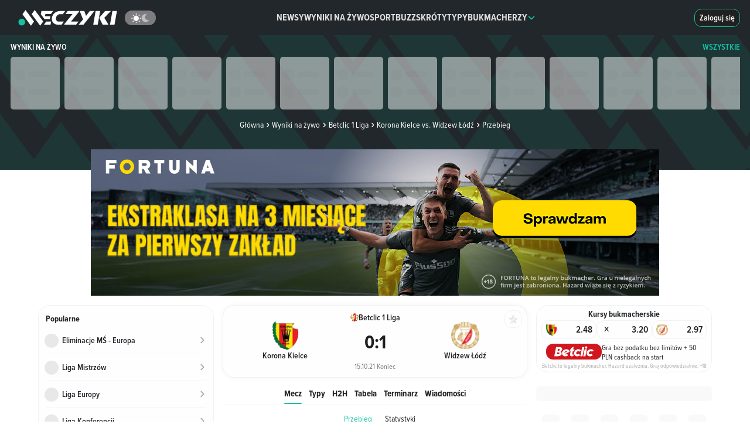

--- FILE ---
content_type: text/css
request_url: https://pliki.meczyki.pl/_nuxt/_nuxt/CompetitionsTreeHeader.CA9XOqgU.css
body_size: -57
content:
.ctree-header-wrapper[data-v-69337680]{display:flex;justify-content:center;min-height:46px;position:relative;width:100%}@media(min-width:992px){.ctree-header-wrapper[data-v-69337680]{display:none}}.scrollable-wrapper[data-v-69337680]{flex:1;overflow:hidden}.items[data-v-69337680]{flex-wrap:nowrap;gap:var(--cfe9a9a0);margin-inline:auto;padding-right:var(--cfe9a9a0)}.arrow-wrapper[data-v-69337680],.items[data-v-69337680]{display:flex;height:34px;justify-content:center}.arrow-wrapper[data-v-69337680]{align-items:center;background-color:var(--newBgColor);border:1px solid #13c1a3;border-radius:50%;flex-shrink:0;width:34px}.on-pattern .arrow-wrapper[data-v-69337680]{background-color:#222428}.arrow-icon[data-v-69337680]{color:#13c1a3}.placeholder-item[data-v-69337680]{background:var(--colorMatchesLiveSuperPlaceholder);border-radius:50%;height:34px;width:34px}.competition-link[data-v-69337680]{border:1px solid transparent;border-radius:50px;display:grid;height:34px;place-items:center;width:34px}


--- FILE ---
content_type: text/css
request_url: https://pliki.meczyki.pl/_nuxt/_nuxt/BetWidget.owRHgn7x.css
body_size: 20
content:
.no-data-card[data-v-4f529043]{display:flex;flex-direction:column;gap:6px;overflow:hidden;padding:10px 12px!important;position:relative}.title[data-v-4f529043]{font-family:ProximaNovaCondensed,ProximaNovaCondensedBold-Fallback,sans-serif;font-size:1rem;font-style:normal;font-weight:700;line-height:1.5rem;margin:0}.text[data-v-4f529043]{color:var(--blackColor)}.link[data-v-4f529043],.text[data-v-4f529043]{font-family:ProximaNovaCondensed,ProximaNovaCondensedRegular-Fallback,sans-serif;font-size:14.22px;font-style:normal;font-weight:400;margin:0;z-index:1}.link[data-v-4f529043]{line-height:21.33px;padding:4px 4px 0}.background-image[data-v-4f529043]{bottom:-8px;height:78px;opacity:.3;position:absolute;right:0;z-index:0}.header[data-v-bf6608ec],.link[data-v-bf6608ec]{display:inline-block;text-align:center;width:100%}.card[data-v-bf6608ec]{align-items:center;align-self:stretch;margin-bottom:24px;padding:4px 8px!important}.card[data-v-bf6608ec],.card-as-content[data-v-bf6608ec]{display:flex;flex-direction:column;gap:6px}span[data-v-bf6608ec]{font-family:ProximaNovaCondensed,ProximaNovaCondensedBold-Fallback,sans-serif;font-weight:700;margin:0}.link[data-v-bf6608ec],span[data-v-bf6608ec]{font-size:.88875rem;font-style:normal;line-height:1.33313rem}.link[data-v-bf6608ec]{font-family:ProximaNovaCondensed,ProximaNovaCondensedRegular-Fallback,sans-serif;font-weight:400}.link[data-v-bf6608ec]:hover{text-decoration:none}[data-v-bf6608ec] .bookie-offer{padding-bottom:0!important}


--- FILE ---
content_type: text/css
request_url: https://pliki.meczyki.pl/_nuxt/_nuxt/MatchTop.B03NIJDy.css
body_size: -307
content:
.parent[data-v-4f285ca1]{display:grid;position:relative}.match-top[data-v-4f285ca1]{display:grid;grid-template-columns:1fr 96px 1fr;grid-template-rows:100%;grid-column-gap:0;grid-row-gap:0}.sticking .match-top[data-v-4f285ca1]{grid-template-columns:1fr 72px 1fr;grid-column-gap:2px}.favourite-item[data-v-4f285ca1]{position:absolute;right:8px;top:-8px}.sticking .favourite-item[data-v-4f285ca1]{display:none}.participant[data-v-4f285ca1]{height:100%;overflow:hidden;text-overflow:ellipsis;white-space:nowrap;width:100%}.sticking .participant[data-v-4f285ca1]{flex-direction:row-reverse}.sticking .participant.home[data-v-4f285ca1]{flex-direction:row;padding-left:16px;padding-right:0}.match-details[data-v-4f285ca1]{width:100%}.sticking .home[data-v-4f285ca1] .names-wrapper{text-align:start}.sticking .away[data-v-4f285ca1] .names-wrapper{text-align:end}


--- FILE ---
content_type: text/css
request_url: https://pliki.meczyki.pl/_nuxt/_nuxt/TablePlaceholder.DC0qlEvr.css
body_size: -330
content:
.no-margin[data-v-a612a17a]{margin-bottom:0}.table[data-v-a612a17a]{border-radius:0 0 20px 20px}.table.header[data-v-a612a17a]{border-radius:20px}.table.border[data-v-a612a17a]{border:1px solid var(--shades100)}.table .cell[data-v-a612a17a]{padding:8px}.table .cell[data-v-a612a17a]:not(:last-of-type){border-bottom:1px solid var(--shades100)}.table .header[data-v-a612a17a],.table .item[data-v-a612a17a]{animation:pulse 2s cubic-bezier(.4,0,.6,1) infinite;background-color:var(--colorBannerPlaceholder);border-radius:5px}.table .header[data-v-a612a17a]{height:11px}.table .item[data-v-a612a17a]{height:21px}.large .header[data-v-a612a17a]{height:32px}.large .item[data-v-a612a17a]{height:45px}


--- FILE ---
content_type: text/css
request_url: https://pliki.meczyki.pl/_nuxt/_nuxt/BannerPopup.Be_E0El-.css
body_size: 1237
content:
.popup[data-v-1f7d22c6]{background-color:var(--whiteColor);border:2px solid #13c1a3;border-radius:12px;color:#f8f9fa;display:flex;flex-direction:column;gap:8px;left:50%;max-width:450px;min-height:160px;padding:8px;position:fixed;top:25px;transform:translate(-50%);transition:top 1s ease-in-out;width:calc(100vw - 30px);z-index:10000}.hidden[data-v-1f7d22c6]{top:-1000px}.content[data-v-1f7d22c6]{display:grid;flex-grow:1;gap:8px;grid-template-columns:auto 1fr;grid-template-rows:auto 1fr}.image[data-v-1f7d22c6]{align-self:center;border-radius:6px;height:auto;width:105px}.button-group[data-v-1f7d22c6]{display:flex;gap:15px;justify-content:center}.title[data-v-1f7d22c6]{align-items:center;display:flex;grid-column:1/span 2}.description[data-v-1f7d22c6]{color:var(--blackColor);font-family:ProximaNova,ProximaNovaRegular-Fallback,sans-serif;font-size:.88875rem;font-style:normal;font-weight:400;line-height:1.33313rem;padding-left:2px}.close[data-v-1f7d22c6]{align-items:center;background-color:#fff;border-radius:50%;box-shadow:0 1px 4px #00000026;color:#293930;display:flex;font-size:14px;height:24px;justify-content:center;position:absolute;right:-6px;top:-6px;width:24px}.close[data-v-1f7d22c6]:hover{color:gray;cursor:pointer}.urgent[data-v-1f7d22c6]{align-items:center;background:#d30602;border-radius:12px;color:#fff;display:inline-flex;font-family:ProximaNovaCondensed,ProximaNovaCondensedBold-Fallback,sans-serif;font-size:.7025rem;font-style:normal;font-weight:700;line-height:normal;padding:2px 4px;text-transform:uppercase}.urgent span[data-v-1f7d22c6]{line-height:12px}.urgent svg[data-v-1f7d22c6]{height:10px;width:10px}.urgent+h3[data-v-1f7d22c6]{color:var(--blackColor);display:inline;font-family:ProximaNovaCondensed,ProximaNovaCondensedBold-Fallback,sans-serif;font-size:1rem;font-style:normal;font-weight:700;line-height:1.25rem;margin:0 0 0 8px}.reject-btn[data-v-1f7d22c6]{align-items:center;color:#13c1a3;display:inline-flex;font-family:ProximaNovaCondensed,ProximaNovaCondensedRegular-Fallback,sans-serif;font-size:.88875rem;font-style:normal;font-weight:400;justify-content:center;line-height:1.33313rem;padding:4px}.reject-btn[data-v-1f7d22c6]:hover{cursor:pointer}.reject-btn:hover span[data-v-1f7d22c6]{border-bottom:1px solid #13c1a3;margin-top:1px}.countdown-box[data-v-a8431ad5]{display:flex;flex-direction:column;gap:8px;padding-inline:2px;width:46px}.counter[data-v-a8431ad5]{border:1px dashed var(--shades700);border-radius:8px;display:grid;font-family:Rajdhani;font-size:26px;font-style:italic;font-weight:700;height:42px;letter-spacing:.05em;line-height:100%;place-items:center;width:42px}.counter span[data-v-a8431ad5]{left:-1.5px;position:relative}.label[data-v-a8431ad5]{font-family:ProximaNovaCondensed,ProximaNovaCondensedRegular-Fallback,sans-serif;font-size:.7025rem;font-style:normal;font-weight:400;letter-spacing:.03em;line-height:normal;text-transform:uppercase}.display[data-v-dad4cb07]{display:flex;gap:12px;justify-content:center}body:has(.popup:not(.hidden)){overflow-y:hidden}body:has(.popup:not(.hidden)):after{background:#202020;content:"";height:100%;top:0;right:0;bottom:0;left:0;opacity:.6;position:absolute;width:100%;z-index:9999}.pattern-background[data-v-2231e962]{background-color:#22272b;background-image:url(./banner-popup-pattern-background.D6tf47KK.png);background-repeat:no-repeat;background-size:cover}.pattern-background.with-countdown[data-v-2231e962]{background-image:linear-gradient(180deg,#22272b,transparent),url(./banner-popup-with-background-pattern-background.BeKmCCcf.png);background-position:bottom;background-size:unset}.popup[data-v-2231e962]{border-radius:12px;color:var(--blackColor);display:flex;flex-direction:column;gap:16px;left:50%;max-height:calc(100vh - 30px);max-width:339px;position:fixed;text-align:center;top:50%;transform:translate(-50%,-50%);width:calc(100vw - 30px);z-index:10000}.popup.with-countdown[data-v-2231e962]{color:#fff;min-height:521px;padding:42px 12px 9px}.popup.hidden[data-v-2231e962]{display:none}.popup[data-v-2231e962]:after{color:var(--secondary500);content:"Reklama";font-family:ProximaNova,ProximaNovaRegular-Fallback,sans-serif;font-size:.7025rem;font-style:normal;font-weight:400;left:50%;letter-spacing:.06em;line-height:normal;transform:translate(-50%)}.close[data-v-2231e962],.popup[data-v-2231e962]:after{position:absolute;top:8px}.close[data-v-2231e962]{align-items:center;background-color:#fff;border-radius:50%;box-shadow:0 1px 4px #00000026;color:#293930;display:flex;font-size:14px;height:24px;justify-content:center;right:20px;width:24px}.with-countdown .close[data-v-2231e962]{right:-18px;top:-32px}.close[data-v-2231e962]:hover{color:gray;cursor:pointer}.card[data-v-2231e962]{background-color:var(--bgColor);border-radius:12px;color:var(--blackColor);display:flex;flex-direction:column;gap:16px;padding:24px 12px 12px;position:relative;top:-24px;width:339px}.with-countdown .card[data-v-2231e962]{background-color:unset;color:unset;display:contents}.title[data-v-2231e962]{display:-webkit-box;font-family:ProximaNovaCondensed,ProximaNovaCondensedBold-Fallback,sans-serif;font-size:1.80188rem;font-style:normal;font-weight:700;font-weight:600;line-clamp:3;-webkit-line-clamp:3;line-height:normal;line-height:110%;margin-bottom:0;max-height:87px;-webkit-box-orient:vertical;overflow:hidden;text-overflow:ellipsis}.with-countdown .title[data-v-2231e962]{order:-1}.countdown-label[data-v-2231e962]{color:var(--secondary500);font-family:ProximaNovaCondensed,ProximaNovaCondensedRegular-Fallback,sans-serif;font-size:.7025rem;font-style:normal;font-weight:400;line-height:normal;margin-top:-4px;text-transform:uppercase}.countdown-display[data-v-2231e962]{margin-top:-2px}.teams[data-v-2231e962]{align-items:center;border-radius:8px;display:flex;gap:6px;height:148px;justify-content:center;margin-inline:12px;max-width:315px}.with-countdown .teams[data-v-2231e962]{height:auto;margin-top:4px;margin-inline:unset;max-width:unset}.home-team[data-v-2231e962]{transform:rotate(-12deg)}.with-countdown .home-team[data-v-2231e962]{transform:unset}.away-team[data-v-2231e962]{transform:rotate(12deg)}.with-countdown .away-team[data-v-2231e962]{transform:unset}.image-vs[data-v-2231e962]{width:38px}.description[data-v-2231e962]{align-items:center;display:flex;flex-grow:1;font-family:ProximaNova,ProximaNovaRegular-Fallback,sans-serif;font-size:.88875rem;font-style:normal;font-weight:400;justify-content:center;line-height:1.33313rem}.button-group[data-v-2231e962]{display:flex;gap:8px;justify-content:stretch;width:100%}.button-group[data-v-2231e962]>*{flex-grow:1}.with-countdown .button-group[data-v-2231e962]{flex-direction:column}button[data-v-2231e962]{all:unset}.button[data-v-2231e962]{border-radius:8px;cursor:pointer;display:grid;font-family:ProximaNovaCondensed,ProximaNovaCondensedRegular-Fallback,sans-serif;font-size:.88875rem;font-style:normal;font-weight:400;height:42px;line-height:1.33313rem;place-items:center}.with-countdown .button[data-v-2231e962]{color:#fefefe}.button[data-v-2231e962]:hover{text-decoration:underline}.button-cta[data-v-2231e962]{background-color:#13c1a3;color:#fff;font-family:ProximaNovaCondensed,ProximaNovaCondensedBold-Fallback,sans-serif;font-size:.88875rem;font-style:normal;font-weight:700;line-height:1.33313rem}.with-countdown .button-cta[data-v-2231e962]{order:-1}.button-cta[data-v-2231e962]:hover{background-color:var(--whiteColor);border:1px solid #13c1a3;color:#13c1a3}.with-countdown .button-cta[data-v-2231e962]:hover{background-color:#22272b}


--- FILE ---
content_type: text/css
request_url: https://pliki.meczyki.pl/_nuxt/_nuxt/StrippedTable.CfDjhkxP.css
body_size: -370
content:
.stripped-table.unset[data-v-3d192fab]{overflow:unset}.stripped-table[data-v-3d192fab]{background:var(--whiteColor);border:1px solid var(--shades100);border-radius:20px;height:auto;overflow:hidden;width:100%}.items .item[data-v-3d192fab-s]:nth-child(2n){background:var(--shades30)}.items .item[data-v-3d192fab-s]{border-bottom:1px solid var(--shades100);display:flex;padding:8px;position:relative}.items .item[data-v-3d192fab-s]:focus{border:1px solid var(--blackColor)}.items .item[data-v-3d192fab-s]:last-child{border-bottom:none}


--- FILE ---
content_type: text/css
request_url: https://pliki.meczyki.pl/_nuxt/_nuxt/MatchEventRow.B2AXFzB6.css
body_size: 424
content:
.events-toggle[data-v-1c753440]{align-items:center;cursor:pointer;display:flex;gap:4px;justify-content:center;margin-bottom:12px;width:100%}.events-toggle .title[data-v-1c753440]{color:var(--blackColor);font-family:ProximaNovaCondensed,ProximaNovaCondensedBold-Fallback,sans-serif;font-size:.88875rem;font-style:normal;font-weight:700;line-height:1.33313rem}.events-container[data-v-1c753440]{border:1px solid var(--shades100);border-radius:20px;margin-bottom:12px;overflow:hidden;width:100%}.events-container>div[data-v-1c753440-s]{border-bottom:1px solid var(--shades100)}.events-container>div[data-v-1c753440-s]:last-child{border-bottom:none}.events-container>div[data-v-1c753440-s]:nth-child(2n){background:var(--shades30)}.events-container>div[data-v-1c753440-s]:nth-child(odd){background:var(--whiteColor)}.arrow[data-v-1c753440]{transition:transform .25s ease-out}.dark-mode .arrow[data-v-1c753440]{filter:invert(1)}.down[data-v-1c753440]{transform:rotate(180deg)}.no-events[data-v-1c753440]{align-items:center;display:flex;gap:4px;justify-content:center;padding:8px;width:100%}.single-event[data-v-e9e73c92]{display:flex;gap:8px;padding:4px 0;position:relative}.debug-info[data-v-e9e73c92]{position:absolute;right:0;width:20px}.reverse .debug-info[data-v-e9e73c92]{left:0}.reverse[data-v-e9e73c92],.reverse .event-icon[data-v-e9e73c92]{flex-direction:row-reverse}.reverse .event-details .name[data-v-e9e73c92],.reverse .event-details .sub-text[data-v-e9e73c92]{text-align:right}.name[data-v-e9e73c92]{height:17px}.event-icon[data-v-e9e73c92]{align-items:center;display:flex;gap:4px;justify-content:center}.icon[data-v-e9e73c92]{height:auto;width:14px}.event-icon .minute[data-v-e9e73c92]{color:#7d7d81;display:flex;flex-direction:column;font-family:ProximaNovaCondensed,ProximaNovaCondensedRegular-Fallback,sans-serif;font-size:.7025rem;font-style:normal;font-weight:400;line-height:normal}.additional-time[data-v-e9e73c92]{position:relative;top:-3px}.event-details[data-v-e9e73c92]{display:flex;flex-direction:column;justify-content:center;overflow:hidden}.event-details .name[data-v-e9e73c92],.sub-text[data-v-e9e73c92]{max-width:125px;overflow:hidden;text-overflow:ellipsis;white-space:nowrap}@media(min-width:768px){.event-details .name[data-v-e9e73c92],.sub-text[data-v-e9e73c92]{max-width:220px}}.sub-text[data-v-e9e73c92]{color:#7d7d81;line-height:.9rem!important}.event-details .name[data-v-e9e73c92]{font-family:ProximaNovaCondensed,ProximaNovaCondensedSemiBold-Fallback,sans-serif;font-size:.88875rem;font-style:normal;font-weight:600;line-height:1.11094rem}.event-details .name[data-v-e9e73c92],.event-details .name a[data-v-e9e73c92]{color:var(--blackColor)}.event-details .sub-text[data-v-e9e73c92]{font-family:ProximaNovaCondensed,ProximaNovaCondensedRegular-Fallback,sans-serif;font-size:.79rem;font-style:normal;font-weight:400;line-height:1.125rem}.event-details .sub-text a[data-v-e9e73c92]{color:#7d7d81}.icon[data-v-e9e73c92]{position:relative}.icon.invert-color[data-v-e9e73c92]{filter:invert(1)}.penalty-sub-icon[data-v-e9e73c92]{align-items:center;border-radius:50%;color:var(--whiteColor);display:flex;height:10px;justify-content:center;left:-2px;position:absolute;top:2px;width:10px}.green[data-v-e9e73c92]{background:#10a531}.red[data-v-e9e73c92]{background:#d12a2a}.icon.varCancelled>svg[data-v-e9e73c92]{width:15.8px}.event[data-v-dfac1519]{align-items:center;display:flex;gap:8px;justify-content:space-between;max-height:48px;padding:12px}.away-participant[data-v-dfac1519],.home-participant[data-v-dfac1519]{width:calc(50% - 20px)}.score[data-v-dfac1519]{align-items:center;display:flex;flex-basis:25px;justify-content:center}.score span[data-v-dfac1519]{color:var(--blackColor);font-family:ProximaNovaCondensed,ProximaNovaCondensedBold-Fallback,sans-serif;font-size:.79rem;font-style:normal;font-weight:700;line-height:1.125rem;white-space:nowrap}.home-participant[data-v-dfac1519]{justify-content:flex-end}


--- FILE ---
content_type: text/css
request_url: https://pliki.meczyki.pl/_nuxt/_nuxt/BookieOddsBottomSticky.D5HyLii3.css
body_size: 395
content:
.sticky-bottom[data-v-b97a8d97]{background:var(--whiteColor);border:1px solid var(--shades100);border-radius:20px 20px 0 0;bottom:0;box-shadow:0 -4px 4px #6666661a;height:90px;left:0;padding:8px;position:fixed;transform:translateY(300%);transition:transform .7s ease-in-out;width:100%;z-index:99}.sticky-bottom.visible[data-v-b97a8d97]{transform:translateY(0)}.close-button[data-v-b97a8d97]{align-items:center;background:var(--whiteColor);border-radius:50%;display:flex;height:24px;justify-content:center;position:absolute;right:15px;top:-32px;width:24px}.close-button[data-v-b97a8d97]:hover{cursor:pointer}.close-button .icon[data-v-b97a8d97]{color:var(--blackColor);height:12px;transition:all .2s ease-in-out;width:12px}.close-button .icon[data-v-b97a8d97]:hover{transform:scale(1.2)}.content[data-v-b97a8d97]{flex-direction:column}.content[data-v-b97a8d97],.odds[data-v-b97a8d97]{display:flex;gap:8px}.odds[data-v-b97a8d97]{align-items:center;color:var(--blackColor);justify-content:center;text-decoration:none}.odds img[data-v-b97a8d97]{border-radius:12px;max-height:35px;width:95px}@media only screen and (max-width:375px){.odds img[data-v-b97a8d97]{width:80px}}.odds .button[data-v-b97a8d97]{align-self:flex-start}.description[data-v-b97a8d97],[data-v-b97a8d97] .description{display:-webkit-box;-webkit-line-clamp:3;overflow:hidden;text-overflow:ellipsis;-webkit-box-orient:vertical;color:var(--blackColor);font-family:ProximaNova,ProximaNovaRegular-Fallback,sans-serif;font-size:.79rem;font-style:normal;font-weight:400;line-height:1.125rem;text-align:center}.description b[data-v-b97a8d97],.description strong[data-v-b97a8d97],[data-v-b97a8d97] .description b,[data-v-b97a8d97] .description strong{font-family:ProximaNova,ProximaNovaSemiBold-Fallback,sans-serif;font-style:normal;font-weight:600}.description p[data-v-b97a8d97],[data-v-b97a8d97] .description p{margin-bottom:0}.law-text[data-v-b97a8d97]{color:#a7a7a7;font-family:ProximaNova,ProximaNovaRegular-Fallback,sans-serif;font-size:.62438rem;font-style:normal;font-weight:400;line-height:normal;text-align:center}.slide-left-enter-active[data-v-b97a8d97],.slide-right-enter-active[data-v-b97a8d97]{transition:transform .5s linear .1s}.slide-left-leave-active[data-v-b97a8d97],.slide-right-leave-active[data-v-b97a8d97]{transition:transform .5s linear}.slide-left-leave-to[data-v-b97a8d97],.slide-right-enter-from[data-v-b97a8d97]{transform:translate(100%)}.slide-left-enter-from[data-v-b97a8d97],.slide-right-leave-to[data-v-b97a8d97]{transform:translate(-100%)}.slide-left-enter-to[data-v-b97a8d97],.slide-left-leave-from[data-v-b97a8d97],.slide-right-enter-to[data-v-b97a8d97],.slide-right-leave-from[data-v-b97a8d97]{transform:translate(0)}.slide-right-leave-to[data-v-b97a8d97]{transform:translate(-100%)}.slide-left-leave-to[data-v-b97a8d97]{transform:translate(100%)}.slider-container[data-v-b97a8d97]{height:100%;overflow:hidden;position:relative;width:100%}.content[data-v-b97a8d97]{height:100%;left:0;position:absolute;top:0;width:100%}


--- FILE ---
content_type: text/css
request_url: https://pliki.meczyki.pl/_nuxt/_nuxt/SoccerStatisticsTable.KmxqpUbi.css
body_size: -423
content:
svg[data-v-a845f625-s],svg[data-v-a845f625]{color:#bfbfbf;height:14px!important;width:14px!important}.stats-table[data-v-a845f625]{overflow:initial!important}[data-v-a845f625] table{border-top-left-radius:20px;border-top-right-radius:20px}


--- FILE ---
content_type: text/css
request_url: https://pliki.meczyki.pl/_nuxt/_nuxt/PromoBox.dh_dmtKV.css
body_size: 365
content:
.promo-full-container[data-v-4b984b46]{bottom:0;pointer-events:none;position:fixed;transform:translateY(200%);transition:transform .6s ease-out;width:100%;z-index:999999}.visible[data-v-4b984b46]{transform:translate(0)!important}.promo-wrapper[data-v-4b984b46]{height:96px;margin:0 auto;max-width:1260px;position:relative;width:100%}@media(min-width:768px){.promo-wrapper[data-v-4b984b46]{height:317px}}.promo-box[data-v-4b984b46]{background-color:#22272b;bottom:0;display:flex;height:98px;pointer-events:auto;position:absolute;width:100%}.promo-box a[data-v-4b984b46]{display:flex;justify-content:center;width:100%}.promo-box:hover a[data-v-4b984b46]{text-decoration:none}.promo-box:hover .promo-img[data-v-4b984b46]{transform:scale3d(1.02,1.02,1)}@media(min-width:768px){.promo-box[data-v-4b984b46]{border-radius:4px 4px 0 0;height:auto;max-height:317px;right:7.5px;width:390px}}.content[data-v-4b984b46]{display:flex;flex-direction:row;max-width:415px;position:relative;width:100%}@media(min-width:768px){.content[data-v-4b984b46]{flex-direction:column}}.close[data-v-4b984b46]{align-items:center;background-color:var(--bgColor);border:1px solid #a7a7a7;border-radius:50%;color:#a7a7a7;display:flex;font-size:14px;height:21px;justify-content:center;pointer-events:auto;position:absolute;right:12px;top:-26px;width:21px}.close[data-v-4b984b46]:hover{color:var(--greyInverted);cursor:pointer}@media(min-width:768px){.close[data-v-4b984b46]{font-size:17px;height:30px;right:1px;top:-35px;width:30px}}.img-wrapper[data-v-4b984b46]{margin:8px;min-width:138px;overflow:hidden}.promo-img[data-v-4b984b46]{max-height:220px;max-width:138px;-o-object-fit:cover;object-fit:cover;width:100%}.promo-img[data-v-4b984b46]:hover{transition:all .3s ease-in-out}@media(min-width:768px){.promo-img[data-v-4b984b46]{max-width:-moz-fit-content;max-width:fit-content}}.promo-text[data-v-4b984b46]{color:#fff;display:-webkit-box;font-family:ProximaNovaCondensed,ProximaNovaCondensedBold-Fallback,sans-serif;font-size:16px;font-style:normal;font-weight:700;-webkit-line-clamp:4;line-height:22px;padding:8px;-webkit-box-orient:vertical;margin-bottom:0;overflow:hidden;text-overflow:ellipsis}@media(min-width:768px){.promo-text[data-v-4b984b46]{font-size:19px;-webkit-line-clamp:3;line-height:24px;margin-bottom:8px;max-height:76px;padding-left:7px;padding-right:7px;padding-top:0}}.skewed-label[data-v-4b984b46]{align-items:center;background:#13c1a3;display:flex;height:25px;justify-content:center;left:5px;padding:5px 10px;position:absolute;top:-15px;transform:skew(-20deg);z-index:99}@media(min-width:768px){.skewed-label[data-v-4b984b46]{height:35px;left:-10px}}.label-text[data-v-4b984b46]{color:#fff;display:inline-block;font-family:ProximaNovaCondensed,PNCondensedXBold-Fallback,sans-serif;font-size:16px;font-style:italic;font-weight:800;text-transform:uppercase;transform:skew(20deg);white-space:nowrap}@media(min-width:768px){.label-text[data-v-4b984b46]{font-size:20px}}


--- FILE ---
content_type: application/javascript
request_url: https://pliki.meczyki.pl/_nuxt/_nuxt/DaioFCni.js
body_size: -151
content:
import{d as l,p as r,j as s,s as o,a2 as t,J as d,n,K as i,f as c,B as u,_ as f}from"./CROrNoNM.js";import p from"./RFrbtAuD.js";const B={class:"base"},m=l({__name:"BaseTable",props:{paddingEight:{type:Boolean,default:!1},loading:{type:Boolean,default:!1},showOverlay:{type:Boolean,default:!0}},setup(e){return(a,y)=>(s(),r("table",B,[o("thead",null,[t(a.$slots,"header",{},void 0,!0)]),o("tbody",{class:u({"padding-8":e.paddingEight})},[e.showOverlay?d((s(),c(p,{key:0,"loader-type":"dot"},null,512)),[[i,e.loading]]):n("",!0),t(a.$slots,"body",{},void 0,!0)],2),o("tfoot",null,[t(a.$slots,"footer",{},void 0,!0)])]))}}),g=f(m,[["__scopeId","data-v-9973e25f"]]);export{g as B};


--- FILE ---
content_type: application/javascript
request_url: https://pliki.meczyki.pl/_nuxt/_nuxt/C04jq8oo.js
body_size: -200
content:
import{d as s,p as a,B as n,f as c,P as d,g as i,t as l,j as e,l as b,_ as u}from"./CROrNoNM.js";const f={key:1,class:"label"},r=s({__name:"TabButton",props:{label:{type:String,default:""},active:{type:Boolean,default:!1},disabled:{type:Boolean,default:!1},to:{type:[Object,String],default:null}},setup(t){return(_,m)=>{const o=d;return e(),a("div",{class:n(["tab-button",{active:t.active,disabled:t.disabled}])},[t.to?(e(),c(o,{key:0,to:t.to,class:"label"},{default:i(()=>[b(l(t.label),1)]),_:1},8,["to"])):(e(),a("span",f,l(t.label),1))],2)}}}),B=u(r,[["__scopeId","data-v-8b9f34d7"]]);export{B as T};


--- FILE ---
content_type: application/javascript
request_url: https://pliki.meczyki.pl/_nuxt/_nuxt/CLWMtj3A.js
body_size: 249
content:
import{B as m}from"./g_SsxPa8.js";import{B as p}from"./DnSqF3lE.js";import{d as f,f as c,j as t,g as d,s as i,k as n,l as y,P as B,_ as k,q as h,e as v,p as u,n as x,m as r}from"./CROrNoNM.js";import g from"./Jtp73w9R.js";import{u as z}from"./BcJ9HCcS.js";const w=f({__name:"BetWidgetNoData",setup(a){return(_,e)=>{const s=B;return t(),c(p,{class:"no-data-card"},{default:d(()=>[e[1]||(e[1]=i("h2",{class:"title"},"Darmowe typy i statystyki!",-1)),e[2]||(e[2]=i("p",{class:"text"},"Sprawdź naszą zakładkę z typami i statystykami na mecze - codziennie nowe zapowiedzi.",-1)),n(s,{class:"link",to:{name:"BookiePreviewIndex"}},{default:d(()=>[...e[0]||(e[0]=[y("Zobacz typy bukmacherskie na dziś",-1)])]),_:1}),n(g,{class:"background-image"})]),_:1})}}}),N=k(w,[["__scopeId","data-v-4f529043"]]),b={key:0,class:"card-as-content"},C={key:0,class:"header"},I=f({__name:"BetWidget",props:{match:{},asContent:{type:Boolean},noHeader:{type:Boolean,default:!1}},setup(a){const e=h(a.match),s=v(()=>e.value?e.value.statusGroup==="live"?(e.value.odds??[]).filter(o=>o.type==="live").length>0:(e.value.odds??[]).filter(o=>o.type==="pre_match").length>0:!1);return s.value&&e.value&&z(e),(o,l)=>a.asContent?(t(),u("div",b,[a.noHeader?x("",!0):(t(),u("span",C,"Kursy bukmacherskie")),n(m,{match:r(e)},null,8,["match"])])):r(s)?(t(),c(p,{key:1,class:"card"},{default:d(()=>[l[0]||(l[0]=i("span",{class:"header"},"Kursy bukmacherskie",-1)),n(m,{match:r(e)},null,8,["match"])]),_:1})):(t(),c(N,{key:2}))}}),K=k(I,[["__scopeId","data-v-bf6608ec"]]);export{K as B,N as a};


--- FILE ---
content_type: application/javascript
request_url: https://pliki.meczyki.pl/_nuxt/_nuxt/DqCVRloN.js
body_size: -195
content:
import{d as o,p as s,j as i,s as n}from"./CROrNoNM.js";const r=["width","height"],l=o({__name:"UpsideArrow",props:{size:{}},setup(e){return(a,t)=>(i(),s("svg",{width:e.size+1,height:e.size,viewBox:"0 0 13 12",fill:"none",xmlns:"http://www.w3.org/2000/svg"},[...t[0]||(t[0]=[n("path",{d:"M9.20165 4.785L6.16665 1.75L3.13165 4.785M6.16665 10.25V1.835",stroke:"#10A531","stroke-width":"1.5","stroke-miterlimit":"10","stroke-linecap":"round","stroke-linejoin":"round"},null,-1)])],8,r))}});export{l as _};


--- FILE ---
content_type: application/javascript
request_url: https://pliki.meczyki.pl/_nuxt/_nuxt/DuU-DzNY.js
body_size: 201
content:
import{d as m,q as _,$ as k,an as h,D as C,e as o,p as v,a2 as c,s as i,B,m as s,j as S,W as $,_ as T}from"./CROrNoNM.js";const b={class:"page-container-inner"},x=m({__name:"PageContainer",setup(I){$(e=>({v2e4e7ef8:s(p),v6d6121f6:s(u)}));const r=_(null),n=k(),l=h(),{$api:d}=C(),t=o(()=>!!l.top),p=o(()=>{var e;return`url(${(e=n.screeningBanner)==null?void 0:e.image})`}),u=o(()=>{let e=0;return r.value&&(e=r.value.offsetTop,t.value||(e-=16)),`${e}px`}),g=e=>{var a;n.hasScreening&&e.target===e.currentTarget&&(console.log("[screening] clicked"),(a=n.screeningBanner)!=null&&a.link&&(n.screeningBannerCodeId&&d("banner/increment-clicks-count",{method:"POST",body:{id:n.screeningBannerCodeId}}).catch(f=>{console.error("[screening] Error while incrementing click counter",f)}),window.open(n.screeningBanner.link,"_blank")))};return(e,a)=>(S(),v("div",{class:B(["page-container",{"has-screening":s(n).hasScreening,"has-top-content":s(t)}]),onClick:g},[c(e.$slots,"top",{},void 0,!0),i("div",{ref_key:"marker",ref:r},null,512),i("div",b,[c(e.$slots,"default",{},void 0,!0)])],2))}}),w=T(x,[["__scopeId","data-v-71d275f0"]]);export{w as P};


--- FILE ---
content_type: application/javascript
request_url: https://pliki.meczyki.pl/_nuxt/_nuxt/DU7ip984.js
body_size: 242
content:
import{d as l,p as i,j as s,s as e,_ as c}from"./CROrNoNM.js";const r=["width","height","viewBox"],a=l({__name:"CloseIcon",props:{size:{type:Number,default:14},mobile:{type:Boolean,default:!1}},setup(t){return(n,o)=>(s(),i("svg",{width:t.size,height:t.size,viewBox:t.mobile?"-3 -3 19 19":"0 0 14 14",fill:"currentColor",xmlns:"http://www.w3.org/2000/svg"},[...o[0]||(o[0]=[e("g",{"clip-path":"url(#clip0_3013_20)"},[e("path",{d:"M10.2057 3.68479L10.2061 3.68443C10.2383 3.65219 10.2893 3.65219 10.3215 3.68443C10.3315 3.69447 10.3413 3.7128 10.3413 3.73921C10.3413 3.76563 10.3315 3.78395 10.3215 3.79399L7.46899 6.64649L7.11544 7.00004L7.46899 7.3536L10.3215 10.2061C10.3537 10.2383 10.3537 10.2893 10.3215 10.3215C10.2893 10.3537 10.2383 10.3537 10.2061 10.3215L7.3536 7.46899L7.00004 7.11544L6.64649 7.46899L3.79399 10.3215C3.76175 10.3537 3.71084 10.3537 3.6786 10.3215C3.64636 10.2893 3.64636 10.2383 3.6786 10.2061L6.5311 7.3536L6.88465 7.00004L6.5311 6.64649L3.6786 3.79399C3.64636 3.76175 3.64636 3.71084 3.6786 3.6786C3.71084 3.64636 3.76175 3.64636 3.79399 3.6786L6.64649 6.5311L6.99968 6.88429L7.35324 6.53146L10.2057 3.68479Z",fill:"#121212",stroke:"currentColor"})],-1),e("defs",null,[e("clipPath",{id:"clip0_3013_20"},[e("rect",{width:"14",height:"14",fill:"white"})])],-1)])],8,r))}}),d=c(a,[["__scopeId","data-v-4911dccb"]]);export{d as C};


--- FILE ---
content_type: application/javascript
request_url: https://pliki.meczyki.pl/_nuxt/_nuxt/BYeKKN04.js
body_size: -218
content:
import{d as s,p as n,j as o,s as i}from"./CROrNoNM.js";const r=["width","height"],c=s({__name:"LineIcon",props:{size:{}},setup(e){return(a,t)=>(o(),n("svg",{width:e.size,height:e.size,viewBox:"0 0 9 9",fill:"none",xmlns:"http://www.w3.org/2000/svg"},[...t[0]||(t[0]=[i("line",{x1:"1.5",y1:"4",x2:"7.5",y2:"4",stroke:"#7D7D81"},null,-1)])],8,r))}});export{c as _};


--- FILE ---
content_type: application/javascript
request_url: https://pliki.meczyki.pl/_nuxt/_nuxt/DXWd05Xc.js
body_size: 4215
content:
import{d as et,bo as yt,q as Y,w as Et,Z as Ot,D as ft,e as E,f as i,g as O,aj as _t,j as s,p as D,m as a,n as H,F as B,r as G,a4 as C,bi as x,bI as L,_ as at,s as h,bf as lt,bH as It,al as st,ak as Pt,aN as ut,bS as mt,k as b,a3 as Mt,bT as At,H as Nt,T as Lt,l as $t,t as zt,M as Ht,bp as pt}from"./CROrNoNM.js";import{M as wt}from"./D-Bnh2e_.js";import tt from"./DMOcpe-B.js";import U from"./BTMG_boP.js";import{M as Q,a as X}from"./C-h7Mlk3.js";import{P as xt}from"./DwZkWw39.js";import{u as Dt}from"./KUip8Xwr.js";import{u as vt}from"./B5dHGRUH.js";import{P as dt}from"./CHD9lSPb.js";import Ft from"./eMJ7F4sa.js";import{P as Vt}from"./BDTMIBnu.js";import{B as ht}from"./H1yzbl85.js";import{L as Bt}from"./BZijY_QQ.js";import{_ as Ct}from"./BJHaFvxv.js";import{M as Wt}from"./DozP_wao.js";import{B as Rt}from"./B8J5LcaJ.js";import Gt from"./C5UZlFA4.js";import{u as Yt}from"./Mj6I95rc.js";import"./j2w7GGLc.js";import"./DToEpc4z.js";import"./Bf8wWhVa.js";import"./C-wfiOQB.js";import"./C4v5KizM.js";import"./B4DdjssJ.js";import"./BUn2_Kzt.js";import"./ByubVjKX.js";import"./ndMVS-Uz.js";import"./DJCpxEPl.js";import"./DBAqQV2p.js";import"./CU9PDxjA.js";import"./PniCgSj7.js";import"./BNvcXJkB.js";import"./vPTw-JaB.js";import"./DU7ip984.js";import"./CICMTcVO.js";import"./C2mU-YTy.js";import"./C0PA0aIR.js";import"./C1CY8VzK.js";import"./DCMb6Th6.js";import"./C-RL4tIZ.js";import"./D6BoPhW9.js";import"./BZ5zidSw.js";import"./BPy572gI.js";import"./96HHvW2E.js";import"./Bz6dDe0E.js";import"./DiEQ_NAK.js";import"./TRRksZ9L.js";import"./CLWMtj3A.js";import"./g_SsxPa8.js";import"./BcJ9HCcS.js";import"./DqCVRloN.js";import"./DSXJ5-SG.js";import"./C7h_rI2h.js";import"./DFK87UCn.js";import"./DnSqF3lE.js";import"./Jtp73w9R.js";import"./BghD80dy.js";import"./C55lBYpT.js";const jt=et({__name:"SoccerMatchEvents",props:{match:{type:Object,default:()=>({})},subTitle:{type:String,default:""}},async setup(l){var ct,nt;let u,I;const F=yt(),d=l,W=Y(),P=Y((ct=d.match)==null?void 0:ct.homeParticipant.id),{preparePenalties:m}=Dt(),{pending:$,data:M,error:k}=([u,I]=Et(()=>_t(`soccer/matches/${d.match.id}/incidents`,{lazy:!0,server:!1})),u=await u,I(),u);k.value&&console.error("Error: ",(nt=k.value)==null?void 0:nt.message);const y=t=>[L.GOAL,L.OWN_GOAL,L.PENALTY_IN_MATCH,L.PENALTY_IN_SHOOT_OUT,L.PENALTY_MISSED_IN_MATCH,L.PENALTY_MISSED_IN_SHOOT_OUT,L.RED_CARD,L.SECOND_YELLOW_CARD,L.SUBSTITUTION,L.VAR_ASSISTANCE,L.YELLOW_CARD].includes(t.type);Ot(M,t=>{t&&(W.value=t,F.addIncidents(C.Soccer,d.match.id,t.data))});const{$apiV2:w}=ft(),z=async()=>{var t;try{const o=await w(`soccer/matches/${d.match.id}/incidents`);if(!o||!((t=o.data)!=null&&t.length))return;M.value=o}catch(o){console.error("Error while fetching incidents after reconnect",o)}};vt(()=>{z()});const f=E(()=>{const t=F.getIncidents(C.Soccer,d.match.id);return J(t)}),J=t=>{t=t.map(e=>({...e,minute:e.minute===45?46:e.minute})),t=t.sort((e,A)=>e.displayOrder-A.displayOrder);const o=["injury_time","midfield","end","overtime_is_over","penalty_kick_ended"],c=["goal_cancelled","penalty_cancelled","penalty_confirmed","red_card_cancelled","card_upgrade_cancelled","red_card_confirmed","card_upgrade_confirmed"];t=t.filter(e=>e.type!=="var_assistance"||e.varResult&&c.includes(e.varResult)),t=t.filter((e,A)=>e.type!=="var_assistance"||e.varResult!=="penalty_confirmed"?!0:t.filter((N,V)=>{var S,j;return V>A&&["penalty_missed_in_match","penalty_in_match"].includes(N.type)&&((S=N.participant)==null?void 0:S.id)===((j=e.participant)==null?void 0:j.id)&&N.matchStatus===e.matchStatus}).length===0),t=t.filter(e=>e.type!=="var_assistance"||e.varResult!=="red_card_confirmed"&&e.varResult!=="card_upgrade_confirmed"?!0:t.filter(A=>{var N,V;return A.type==="red_card"&&((N=A.mainPlayer)==null?void 0:N.id)===((V=e.mainPlayer)==null?void 0:V.id)}).length===0);const p=t.filter(e=>e.matchStatus===x.FIRST_HALF&&!o.includes(e.type)&&y(e)),r=t.filter(e=>e.matchStatus===x.SECOND_HALF&&!o.includes(e.type)&&y(e)),_=t.filter(e=>[x.OVERTIME,x.OVERTIME_AWAIT,x.OVERTIME_FIRST_HALF,x.OVERTIME_SECOND_HALF,x.OVERTIME_HALF_TIME].includes(e.matchStatus)&&!o.includes(e.type)&&y(e)),v=t.filter(e=>e.matchStatus===x.PENALTY_SHOOT_OUT&&!o.includes(e.type)&&y(e)),K=e=>{var A;return{...e,side:((A=e.participant)==null?void 0:A.id)===P.value?"left":"right"}},rt=(e,A=!1)=>{var j,it;const N=()=>{S.length&&(V.push(S),S=[])},V=[];let S=[];for(const R of e){if(S.length===0){S.push(R),A&&N();continue}if(S.length===1){if(R.minute===((j=S[0])==null?void 0:j.minute)&&R.side!==((it=S[0])==null?void 0:it.side)){S.push(R),N();continue}N(),S.push(R);continue}S.push(R)}return N(),V},St=rt(p==null?void 0:p.map(K)),bt=rt(r==null?void 0:r.map(K)),kt=rt(_==null?void 0:_.map(K)),Tt=m(v==null?void 0:v.map(K));return{firstHalf:St,secondHalf:bt,overtimeFullTime:kt,penaltyShootOut:Tt}},n=E(()=>{var t,o,c;return((t=d.match)==null?void 0:t.status)==="penalty_shoot_out"||((c=(o=f.value)==null?void 0:o.penaltyShootOut)==null?void 0:c.length)>0}),g=E(()=>{var t,o,c;return n.value||((t=d.match)==null?void 0:t.status)==="overtime"||((c=(o=f.value)==null?void 0:o.overtimeFullTime)==null?void 0:c.length)>0}),T=E(()=>{var t,o,c,p;return g.value||((t=d.match)==null?void 0:t.status)==="second_half"||((o=d.match)==null?void 0:o.status)==="finished"||((p=(c=f.value)==null?void 0:c.secondHalf)==null?void 0:p.length)>0}),ot=E(()=>{var t,o,c;return T.value||((t=d.match)==null?void 0:t.status)==="first_half"||((c=(o=f.value)==null?void 0:o.firstHalf)==null?void 0:c.length)>0}),gt=E(()=>ot.value||T.value||g.value||n.value),Z=E(()=>t=>{var o;return((o=d.match)==null?void 0:o.status)===t?"Aktualnie brak zdarzeń do wyświetlenia":"Brak zdarzeń do wyświetlenia"}),q=E(()=>t=>{var o;return((o=d.match)==null?void 0:o.status)===t?"live":"material-symbols:info-outline"});return(t,o)=>(s(),i(tt,{title:"Przebieg i wynik meczu","sub-title":l.subTitle,"always-wrap-sub-title":!0,class:"section-wrapper"},{default:O(()=>[a($)?(s(),i(xt,{key:0})):a(gt)||l.match.statusGroup==="live"?(s(),D(B,{key:1},[a(ot)?(s(),i(Q,{key:0,"label-title":"1. Połowa"},{events:O(()=>{var c,p;return[(p=(c=a(f))==null?void 0:c.firstHalf)!=null&&p.length?(s(!0),D(B,{key:0},G(a(f).firstHalf,r=>{var _,v;return s(),i(X,{key:`${(_=r==null?void 0:r[0])==null?void 0:_.id}|${(v=r==null?void 0:r[1])==null?void 0:v.id}`,incidents:r},null,8,["incidents"])}),128)):(s(),i(U,{key:1,"as-content":"",text:a(Z)("first_half"),icon:a(q)("first_half")},null,8,["text","icon"]))]}),_:1})):H("",!0),a(T)?(s(),i(Q,{key:1,"label-title":"2. Połowa"},{events:O(()=>{var c,p;return[(p=(c=a(f))==null?void 0:c.secondHalf)!=null&&p.length?(s(!0),D(B,{key:0},G(a(f).secondHalf,r=>{var _,v;return s(),i(X,{key:`${(_=r==null?void 0:r[0])==null?void 0:_.id}|${(v=r==null?void 0:r[1])==null?void 0:v.id}`,incidents:r},null,8,["incidents"])}),128)):(s(),i(U,{key:1,"as-content":"",text:a(Z)("second_half"),icon:a(q)("second_half")},null,8,["text","icon"]))]}),_:1})):H("",!0),a(g)?(s(),i(Q,{key:2,"label-title":"Dogrywka"},{events:O(()=>{var c,p;return[(p=(c=a(f))==null?void 0:c.overtimeFullTime)!=null&&p.length?(s(!0),D(B,{key:0},G(a(f).overtimeFullTime,r=>{var _,v;return s(),i(X,{key:`${(_=r==null?void 0:r[0])==null?void 0:_.id}|${(v=r==null?void 0:r[1])==null?void 0:v.id}`,incidents:r},null,8,["incidents"])}),128)):(s(),i(U,{key:1,"as-content":"",text:a(Z)("overtime"),icon:a(q)("as-content ")},null,8,["text","icon"]))]}),_:1})):H("",!0),a(n)?(s(),i(Q,{key:3,"label-title":"Rzuty karne"},{events:O(()=>{var c,p;return[(p=(c=a(f))==null?void 0:c.penaltyShootOut)!=null&&p.length?(s(!0),D(B,{key:0},G(a(f).penaltyShootOut,r=>{var _,v;return s(),i(X,{key:`${(_=r==null?void 0:r[0])==null?void 0:_.id}|${(v=r==null?void 0:r[1])==null?void 0:v.id}`,incidents:r},null,8,["incidents"])}),128)):(s(),i(U,{key:1,"as-content":"",text:a(Z)("penalty_shoot_out"),icon:a(q)("penalty_shoot_out")},null,8,["text","icon"]))]}),_:1})):H("",!0)],64)):(s(),i(U,{key:2,text:"Brak zdarzeń do wyświetlania"}))]),_:1},8,["sub-title"]))}}),Ut=at(jt,[["__scopeId","data-v-4e07add4"]]),Jt=et({__name:"SoccerMatchPlayersRatingPlaceholder",setup(l){return(u,I)=>(s(),i(Vt,{footer:!0},{default:O(()=>[...I[0]||(I[0]=[h("div",{class:"sub-title"},null,-1),h("div",{class:"players"},[h("div",{class:"teaser"}),h("div",{class:"teaser"})],-1),h("div",{class:"sub-title"},null,-1),h("div",{class:"players"},[h("div",{class:"teaser"}),h("div",{class:"teaser"}),h("div",{class:"teaser"}),h("div",{class:"teaser"}),h("div",{class:"teaser"}),h("div",{class:"teaser"})],-1),h("div",{class:"ai-text"},null,-1)])]),_:1}))}}),Zt=at(Jt,[["__scopeId","data-v-60b13f0e"]]),qt={class:"ratings-section"},Kt={class:"player-teasers"},Qt=et({__name:"SoccerMatchPlayersRating",props:{match:{type:Object,default:()=>({})},subTitle:{type:String,default:""}},setup(l){var f,J;const u=l,I=Y(`${(f=u.match)==null?void 0:f.homeParticipant.slug}-${(J=u.match)==null?void 0:J.awayParticipant.slug}`),F=Y(lt.PENDING),d=E(()=>{var n;return P.getParticipantPlayersRatings(u.match,(n=u.match)==null?void 0:n.homeParticipant)}),W=E(()=>{var n;return P.getParticipantPlayersRatings(u.match,(n=u.match)==null?void 0:n.awayParticipant)}),P=yt();It(()=>{M()});const m=E(()=>{var n;return d.value.length>=3&&W.value.length>=3&&!Mt.isLessThanMinutesAgo((n=u.match)==null?void 0:n.startTime,15)&&$.value}),$=Y(!0),M=async()=>{await $apiFetchV2(`soccer/matches/${u.match.id}/lineups`).then(n=>{if(n)for(const g of n.data.lineups??[]){const T={...g,seasonRating:g.player.recentRating,position:g.player.generalPosition};(g.type==="first_captain"||g.type==="first_lineup")&&(g.rating===null||!g.rating)&&($.value=!1),P.addPlayerRating(u.match,T)}F.value=lt.FETCHED}).catch(n=>{console.error(n)})},k=E(()=>{var n;return(n=u.match)==null?void 0:n.statusGroup}),y=ft().$socket;if(y&&k.value==="live"){const n=()=>y.emit(st.EVENT_JOIN_ROOM,{sport:C.Soccer,itemId:u.match.id,roomType:ut.PLAYER_RATING});n(),vt(()=>{n()}),y.on(st.EVENT_PLAYER_RATING,g=>{const T=g.message;P.addPlayerRating(u.match,T)}),Pt(()=>{y.emit(st.EVENT_LEAVE_ROOM,{sport:C.Soccer,itemId:u.match.id,roomType:ut.PLAYER_RATING})})}const[w]=mt({duration:500}),[z]=mt({duration:500});return(n,g)=>a(F)==="pending"?(s(),i(Zt,{key:0})):a(m)?(s(),i(tt,{key:1,id:"ratingsContainer",class:"section-wrapper",title:"Ocena zawodników","sub-title":l.subTitle,"always-wrap-sub-title":!0,"more-info-link":{name:"SoccerMatchLineups",params:{name:a(I),id:l.match.id}}},{footer:O(()=>[b(Ft,{class:"info-text",text:"Oceny zawodników zostały wygenerowane przez AI"})]),default:O(()=>[h("div",qt,[h("div",Kt,[h("div",{ref_key:"animationHomeGroup",ref:w,class:"home-team-teaser"},[(s(!0),D(B,null,G(a(d),T=>(s(),i(dt,{key:T.player.id,data:T,"live-arrow":!0},null,8,["data"]))),128))],512),h("div",{ref_key:"animationAwayGroup",ref:z,class:"away-team-teaser"},[(s(!0),D(B,null,G(a(W),T=>(s(),i(dt,{key:T.player.id,data:T,"live-arrow":!0},null,8,["data"]))),128))],512)])])]),_:1},8,["sub-title","more-info-link"])):H("",!0)}}),Xt=at(Qt,[["__scopeId","data-v-889c14eb"]]),te={class:"wrapper"},ee=et({__name:"DetailsPage",props:{match:{type:Object,default:()=>({})},sectionWrapperSubTitle:{type:String,default:""}},setup(l){const u=l,I=Y(!1),F=At(),d=async()=>{if(I.value)return;const m=F.getMatchLogs(C.Soccer,u.match.id),$=new Date().getTime(),M=`${C.Soccer}-${u.match.id}-${$}`;I.value=!0;const k=await _t("/mail/log",{method:"POST",body:{subject:M,log:m}});if(I.value=!1,k.status.value==="error"){if(!window.confirm("Wystąpił błąd, czy chcesz pobrać plik loga?"))return;const y=new Blob([JSON.stringify(m)],{type:"text/plain"}),w=URL.createObjectURL(y),z=document.createElement("a");z.href=w,z.download=`${M}.txt`,document.body.appendChild(z),z.click(),document.body.removeChild(z),URL.revokeObjectURL(w)}},W=Yt(),P=E(()=>{const m=u.match,$=m==null?void 0:m.homeParticipant,M=m==null?void 0:m.awayParticipant,k=W(m==null?void 0:m.startTime).format("DD.MM.YYYY"),y=`${$.displayName} - ${M.displayName} - wynik meczu na żywo, przebieg live ${k}. Rezultat końcowy - Meczyki.pl`,w=`Spotkanie ${$.displayName} - ${M.displayName} - wynik meczu na żywo, przebieg live ${k}. Sprawdź rezultat końcowy.`;return{title:y,description:w}});return(m,$)=>{const M=Lt,k=Ht,y=Nt;return s(),D("div",te,[a(P)?(s(),i(y,{key:0},{default:O(()=>[b(M,null,{default:O(()=>[$t(zt(a(P).title),1)]),_:1}),b(k,{property:"og:title",hid:"og:title",content:a(P).title},null,8,["content"]),b(k,{name:"description",hid:"description",content:a(P).description},null,8,["content"]),b(k,{property:"og:description",hid:"og:description",content:a(P).description},null,8,["content"])]),_:1})):H("",!0),b(ht,{id:91}),b(Ct,null,{default:O(()=>[b(Gt,{label:a(I)?"Wysyłanie...":"Zapisz log",callback:()=>d()},null,8,["label","callback"])]),_:1}),b(Ut,{match:l.match,"sub-title":l.sectionWrapperSubTitle},null,8,["match","sub-title"]),b(ht,{id:86}),[a(pt).FINISHED,a(pt).LIVE].includes(l.match.statusGroup)?(s(),i(tt,{key:1,title:"Statystyki meczu","sub-title":l.sectionWrapperSubTitle,"always-wrap-sub-title":!0,"more-info-link":{name:"SoccerMatchStats",params:{name:l.match.slug,id:l.match.id}}},{default:O(()=>[b(Wt,{match:l.match,"active-stats":"basic"},null,8,["match"])]),_:1},8,["sub-title","more-info-link"])):H("",!0),b(Xt,{match:l.match,"sub-title":l.sectionWrapperSubTitle},null,8,["match","sub-title"]),b(wt,{class:"basic-info",match:l.match,sport:"soccer","sub-title":l.sectionWrapperSubTitle},null,8,["match","sub-title"]),m.$device.isMobile?(s(),i(tt,{key:2,title:"Kursy bukmacherskie"},{default:O(()=>[b(Bt,{"entity-id":l.match.id,entity:"matches",sport:a(C).Soccer,"as-content":""},null,8,["entity-id","sport"])]),_:1})):H("",!0),m.$device.isMobile?(s(),i(Rt,{key:3,match:l.match,"target-banner":92},null,8,["match"])):H("",!0)])}}}),ca=at(ee,[["__scopeId","data-v-e8c84e5d"]]);export{ca as default};


--- FILE ---
content_type: application/javascript
request_url: https://pliki.meczyki.pl/_nuxt/_nuxt/BpkqUptp.js
body_size: 65
content:
import{d as o,p as l,j as r,s as t}from"./CROrNoNM.js";const n=["width","height"],a=o({__name:"FullTableIcon",props:{size:{}},setup(C){return(s,e)=>(r(),l("svg",{width:C.size,height:C.size+1,viewBox:"0 0 18 19",fill:"currentColor",xmlns:"http://www.w3.org/2000/svg"},[...e[0]||(e[0]=[t("path",{d:"M13.0673 5.06522H2.68269C2.44615 5.06522 2.25 4.71043 2.25 4.28261C2.25 3.85478 2.44615 3.5 2.68269 3.5H13.0673C13.3038 3.5 13.5 3.85478 13.5 4.28261C13.5 4.71043 13.3038 5.06522 13.0673 5.06522ZM13.0673 10.2826H2.68269C2.44615 10.2826 2.25 9.92783 2.25 9.5C2.25 9.07217 2.44615 8.71739 2.68269 8.71739H13.0673C13.3038 8.71739 13.5 9.07217 13.5 9.5C13.5 9.92783 13.3038 10.2826 13.0673 10.2826ZM13.0673 15.5H2.68269C2.44615 15.5 2.25 15.1452 2.25 14.7174C2.25 14.2896 2.44615 13.9348 2.68269 13.9348H13.0673C13.3038 13.9348 13.5 14.2896 13.5 14.7174C13.5 15.1452 13.3038 15.5 13.0673 15.5Z",fill:"currentColor"},null,-1),t("path",{d:"M16.4423 5.06522H15.0577C15.0262 5.06522 15 4.71043 15 4.28261C15 3.85478 15.0262 3.5 15.0577 3.5H16.4423C16.4738 3.5 16.5 3.85478 16.5 4.28261C16.5 4.71043 16.4738 5.06522 16.4423 5.06522ZM16.4423 10.2826H15.0577C15.0262 10.2826 15 9.92783 15 9.5C15 9.07217 15.0262 8.71739 15.0577 8.71739H16.4423C16.4738 8.71739 16.5 9.07217 16.5 9.5C16.5 9.92783 16.4738 10.2826 16.4423 10.2826ZM16.4423 15.5H15.0577C15.0262 15.5 15 15.1452 15 14.7174C15 14.2896 15.0262 13.9348 15.0577 13.9348H16.4423C16.4738 13.9348 16.5 14.2896 16.5 14.7174C16.5 15.1452 16.4738 15.5 16.4423 15.5Z",fill:"currentColor"},null,-1)])],8,n))}});export{a as _};


--- FILE ---
content_type: application/javascript
request_url: https://pliki.meczyki.pl/_nuxt/_nuxt/RFrbtAuD.js
body_size: 112
content:
import _ from"./ndMVS-Uz.js";import{_ as s,f as o,j as n,g as f,p as l,n as r,s as y,B as c,aH as v,y as B}from"./CROrNoNM.js";import"./DJCpxEPl.js";const S={name:"Spinner",props:{loading:{type:Boolean,default:!1},small:{type:Boolean,default:!1}}};function g(a,t,e,i,p,d){return n(),o(v,{name:"fade"},{default:f(()=>[e.loading?(n(),l("div",{key:0,class:c(["spinner-container",{small:e.small}])},[...t[0]||(t[0]=[y("div",{class:"spinner"},null,-1)])],2)):r("",!0)]),_:1})}const k=s(S,[["render",g],["__scopeId","data-v-548d540f"]]),x={name:"BlurryOverlay",components:{Spinner:k},props:{loaderType:{type:String,default:"spinner",validator(a){return["spinner","dot"].includes(a)}},customStyles:{type:String,default:""},smallSpinner:{type:Boolean,default:!0},mobileSpinnerOnTop:{type:Boolean,default:!1}}},T={class:"blurry-overlay"};function b(a,t,e,i,p,d){const m=B("Spinner"),u=_;return n(),l("div",T,[e.loaderType==="spinner"?(n(),o(m,{key:0,loading:!0,small:e.smallSpinner,class:c({top:e.mobileSpinnerOnTop})},null,8,["small","class"])):e.loaderType==="dot"?(n(),o(u,{key:1,name:"svg-spinners:bouncing-ball",class:"dot"})):r("",!0)])}const I=s(x,[["render",b],["__scopeId","data-v-83acd22c"]]);export{I as default};


--- FILE ---
content_type: application/javascript
request_url: https://pliki.meczyki.pl/_nuxt/_nuxt/BcJ9HCcS.js
body_size: 816
content:
import{_ as T}from"./C0PA0aIR.js";import{_ as g}from"./DqCVRloN.js";import{_ as D}from"./DSXJ5-SG.js";import{d as M,q as V,e as f,Z as x,p as _,j as y,f as E,s as P,m as w,t as I,_ as m,ak as N,al as B,aN as S,aO as R}from"./CROrNoNM.js";import{O as k}from"./C7h_rI2h.js";import{u as C}from"./DFK87UCn.js";import{u as G}from"./B5dHGRUH.js";const b={class:"bookie-cell"},A={key:1,class:"draw"},L={class:"odds"},j={key:2,class:"arrow-filler"},z=3e3,F=M({__name:"BookieCell",props:{participant:{type:Object,default:null},odds:{type:Object,required:!0}},setup(e){const d=e,u=V(!1),o=f(()=>{var t;return(((t=d.odds)==null?void 0:t.current)??0).toFixed(2)});return x(()=>d.odds,(n,t)=>{var a,s;((a=n==null?void 0:n.current)==null?void 0:a.toFixed(2))!==((s=t==null?void 0:t.current)==null?void 0:s.toFixed(2))&&(u.value=!0,setTimeout(()=>{u.value=!1},z))}),(n,t)=>{var a,s,r,i;return y(),_("div",b,[e.participant?(y(),E(T,{key:0,class:"team-img",sport:e.participant.entitySport,participant:e.participant,size:20},null,8,["sport","participant"])):(y(),_("div",A,[...t[0]||(t[0]=[P("span",null,"X",-1)])])),P("div",L,[((a=e.odds)==null?void 0:a.current)>((s=e.odds)==null?void 0:s.previous)&&w(u)?(y(),E(g,{key:0,size:12})):((r=e.odds)==null?void 0:r.previous)>((i=e.odds)==null?void 0:i.current)&&w(u)?(y(),E(D,{key:1,size:12})):(y(),_("div",j)),P("span",null,I(w(o)),1)])])}}}),X=m(F,[["__scopeId","data-v-31ac8512"]]);function Y(e){const d=f(()=>e?e.statusGroup==="live"?(e.odds??[]).filter(s=>s.type===k.LIVE).length>0:(e.odds??[]).filter(s=>s.type===k.PRE_MATCH).length>0:!1),u=f(()=>{var s;return((s=e==null?void 0:e.odds)==null?void 0:s.filter(r=>r.type===k.LIVE)[0])??null}),o=f(()=>{var s;return((s=e==null?void 0:e.odds)==null?void 0:s.filter(r=>r.type===k.PRE_MATCH)[0])??null}),n=f(()=>{var i,l,p,v,c,O;const s={current:((i=u.value)==null?void 0:i.homeOdds)??((l=o.value)==null?void 0:l.homeOdds),previous:((p=u.value)==null?void 0:p.homePreviousOdds)??((v=o.value)==null?void 0:v.homePreviousOdds)},r={current:(c=o.value)==null?void 0:c.homeOdds,previous:(O=o.value)==null?void 0:O.homePreviousOdds};return(e==null?void 0:e.statusGroup)==="live"?s:r}),t=f(()=>{var i,l,p,v,c,O;const s={current:((i=u.value)==null?void 0:i.tieOdds)??((l=o.value)==null?void 0:l.tieOdds),previous:((p=u.value)==null?void 0:p.tiePreviousOdds)??((v=o.value)==null?void 0:v.tiePreviousOdds)},r={current:(c=o.value)==null?void 0:c.tieOdds,previous:(O=o.value)==null?void 0:O.tiePreviousOdds};return(e==null?void 0:e.statusGroup)==="live"?s:r}),a=f(()=>{var i,l,p,v,c,O;const s={current:((i=u.value)==null?void 0:i.awayOdds)??((l=o.value)==null?void 0:l.awayOdds),previous:((p=u.value)==null?void 0:p.awayPreviousOdds)??((v=o.value)==null?void 0:v.awayPreviousOdds)},r={current:(c=o.value)==null?void 0:c.awayOdds,previous:(O=o.value)==null?void 0:O.awayPreviousOdds};return(e==null?void 0:e.statusGroup)==="live"?s:r});return{homeOdds:n,tieOdds:t,awayOdds:a,showOdds:d}}function Z(e){if(!e.value){console.log("[BookieOddsSocket] Canceled. You must provide match.");return}const d=C(),u=()=>{var o;d&&((o=e.value)==null?void 0:o.statusGroup)==="live"&&(console.log("[BookieOddsSocket] Socket connecting..."),d.emit(B.EVENT_JOIN_ROOM,{sport:e.value.entitySport,itemId:e.value.id,roomType:S.BOOKIE_ODDS}),d.on(B.EVENT_BOOKIE_ODDS,n=>{var r;console.log("LIVE ODDS -> ",n);const t=n.message;let a=!1;e.value.odds||(e.value.odds=[]);const s=(r=e.value.odds)==null?void 0:r.map(i=>i.type===t.type?(a=!0,R(i,t)):i);a?(console.log("NewOdds",s),e.value.odds=s):(console.log("!exist but new odds",t),e.value.odds.push(t))}))};u(),G(()=>{u()}),N(()=>{var o;d&&((o=e.value)==null?void 0:o.statusGroup)==="live"&&d.emit(B.EVENT_LEAVE_ROOM,{sport:e.value.entitySport,itemId:e.value.id,roomType:S.BOOKIE_ODDS})})}export{X as B,Y as a,Z as u};


--- FILE ---
content_type: application/javascript
request_url: https://pliki.meczyki.pl/_nuxt/_nuxt/DozP_wao.js
body_size: 1067
content:
import{d as $,q as f,w as q,aj as G,c as J,Z as U,e as l,D as Z,al as b,aO as H,ak as Q,aN as O,a4 as z,f as d,p as P,m as S,j as i,k as X,s as Y,g as N,F as k,r as m,n as D,_ as w}from"./CROrNoNM.js";import{S as x,a as E}from"./BghD80dy.js";import{P as tt}from"./DwZkWw39.js";import{u as at}from"./B5dHGRUH.js";const et={key:1},it={class:"extended-stats"},st=$({__name:"MatchStatistics",props:{match:{type:Object,default:()=>({})},activeStats:{type:String,default:"basic",validator(c){return["basic","extended"].includes(c)}}},async setup(c){var A,I,h,C;let u,T;const n=c,s=f([]),{pending:R,data:B,error:V}=([u,T]=q(()=>G(`soccer/matches/${n.match.id}/statistics/participants`,{lazy:!0,server:!1})),u=await u,T(),u);if(V.value)throw J({statusCode:(A=V.value)==null?void 0:A.statusCode,message:(I=V.value)==null?void 0:I.message,fatal:!0});U(B,t=>{s.value=t==null?void 0:t.data});const M=f((h=n.match)==null?void 0:h.homeParticipant.id),F=f((C=n.match)==null?void 0:C.awayParticipant.id),_=l(()=>s.value.filter(t=>t.participant.id===M.value)),v=l(()=>s.value.filter(t=>t.participant.id===F.value)),g=l(()=>{const t=_.value[0]??null,a=v.value[0]??null;return[{id:0,label:"Posiadanie piłki",labelSuffix:"%",homeParticipantValue:(t==null?void 0:t.ballPossession)??0,awayParticipantValue:(a==null?void 0:a.ballPossession)??0},{id:1,label:"Strzały",homeParticipantValue:o(t),awayParticipantValue:o(a)},{id:2,label:"Strzały celne",homeParticipantValue:(t==null?void 0:t.shotsOnTarget)??0,awayParticipantValue:(a==null?void 0:a.shotsOnTarget)??0},{id:3,label:"Podania",homeParticipantValue:(t==null?void 0:t.passes)??0,awayParticipantValue:(a==null?void 0:a.passes)??0},{id:4,label:"Rzuty rożne",homeParticipantValue:(t==null?void 0:t.corner)??0,awayParticipantValue:(a==null?void 0:a.corner)??0},{id:5,label:"Faule",homeParticipantValue:(t==null?void 0:t.fouls)??0,awayParticipantValue:(a==null?void 0:a.fouls)??0},{id:6,label:"Spalone",homeParticipantValue:(t==null?void 0:t.offside)??0,awayParticipantValue:(a==null?void 0:a.offside)??0}]}),j=l(()=>{const t=_.value[0]??null,a=v.value[0]??null;return[{id:0,title:"Atak",items:[{id:0,label:"Strzały",homeParticipantValue:o(t),awayParticipantValue:o(a)},{id:1,label:"Strzały celne",homeParticipantValue:(t==null?void 0:t.shotsOnTarget)??0,awayParticipantValue:(a==null?void 0:a.shotsOnTarget)??0},{id:2,label:"Strzały zablokowane",homeParticipantValue:(t==null?void 0:t.blockedShots)??0,awayParticipantValue:(a==null?void 0:a.blockedShots)??0},{id:3,label:"Ataki",homeParticipantValue:(t==null?void 0:t.attacks)??0,awayParticipantValue:(a==null?void 0:a.attacks)??0},{id:4,label:"Groźne ataki",homeParticipantValue:(t==null?void 0:t.dangerousAttacks)??0,awayParticipantValue:(a==null?void 0:a.dangerousAttacks)??0}]},{id:1,title:"Obrona",items:[{id:0,label:"Żółte kartki",homeParticipantValue:(t==null?void 0:t.yellowCard)??0,awayParticipantValue:(a==null?void 0:a.yellowCard)??0},{id:1,label:"Czerwone kartki",homeParticipantValue:(t==null?void 0:t.redCard)??0,awayParticipantValue:(a==null?void 0:a.redCard)??0},{id:2,label:"Faule",homeParticipantValue:(t==null?void 0:t.fouls)??0,awayParticipantValue:(a==null?void 0:a.fouls)??0},{id:3,label:"Przechwyty",homeParticipantValue:(t==null?void 0:t.interceptions)??0,awayParticipantValue:(a==null?void 0:a.interceptions)??0},{id:4,label:"Wybicia",homeParticipantValue:(t==null?void 0:t.clearances)??0,awayParticipantValue:(a==null?void 0:a.clearances)??0}]},{id:1,title:"Ogólne",items:[{id:0,label:"Wszystkie podania",homeParticipantValue:(t==null?void 0:t.passes)??0,awayParticipantValue:(a==null?void 0:a.passes)??0},{id:1,label:"Kluczowe podania",homeParticipantValue:(t==null?void 0:t.keyPasses)??0,awayParticipantValue:(a==null?void 0:a.keyPasses)??0},{id:2,label:"Dokładne podania",homeParticipantValue:(t==null?void 0:t.passesAccuracy)??0,awayParticipantValue:(a==null?void 0:a.passesAccuracy)??0},{id:3,label:"Dokładne długie podania",homeParticipantValue:(t==null?void 0:t.longBallsAccuracy)??0,awayParticipantValue:(a==null?void 0:a.longBallsAccuracy)??0},{id:4,label:"Rzuty wolne",homeParticipantValue:(t==null?void 0:t.freeKick)??0,awayParticipantValue:(a==null?void 0:a.freeKick)??0},{id:5,label:"Rzuty rożne",homeParticipantValue:(t==null?void 0:t.corner)??0,awayParticipantValue:(a==null?void 0:a.corner)??0},{id:6,label:"Spalone",homeParticipantValue:(t==null?void 0:t.offside)??0,awayParticipantValue:(a==null?void 0:a.offside)??0}]}]}),o=t=>{if(!t)return 0;if(t.shots)return t.shots;if(t.shotsOnTarget&&t.shotsOffTarget)return K(t.shotsOnTarget,t.shotsOffTarget)},K=(t,a)=>!Number(t)||!Number(a)?0:t+a,L=l(()=>n.activeStats==="extended"?[g.value[0]]:g.value),y=n.match,p=Z().$socket;if(p){const t=()=>p.emit(b.EVENT_JOIN_ROOM,{sport:z.Soccer,itemId:y.id,roomType:O.PARTICIPANT_STATISTIC});t(),at(()=>{t()}),p.on(b.EVENT_PARTICIPANT_STATISTICS,a=>{const e=a.message,r=s.value.findIndex(W=>W.participant.id===e.participant.id);r<0||(s.value[r]=H(s.value[r],e))}),Q(()=>{p.emit(b.EVENT_LEAVE_ROOM,{sport:z.Soccer,itemId:y.id,roomType:O.PARTICIPANT_STATISTIC})})}return(t,a)=>S(R)?(i(),d(tt,{key:0})):(i(),P("div",et,[X(E,null,{default:N(()=>[(i(!0),P(k,null,m(S(L),e=>(i(),d(x,{key:e.id,stat:e},null,8,["stat"]))),128))]),_:1}),Y("div",it,[c.activeStats==="extended"?(i(!0),P(k,{key:0},m(S(j),e=>(i(),d(E,{key:e.id,title:e.title},{default:N(()=>[(i(!0),P(k,null,m(e.items,r=>(i(),d(x,{key:r.id,stat:r},null,8,["stat"]))),128))]),_:2},1032,["title"]))),128)):D("",!0)])]))}}),ut=w(st,[["__scopeId","data-v-63efe1a2"]]);export{ut as M};


--- FILE ---
content_type: application/javascript
request_url: https://pliki.meczyki.pl/_nuxt/_nuxt/D7wMTGzA.js
body_size: 3316
content:
import{d as Ia,$ as _a,u as $a,D as Ha,w as Ba,c as ka,q as fa,a as Da,bo as Ra,e as l,b as Sa,f as v,g as h,G as ja,a3 as La,a4 as $,j as k,k as f,n as x,m as e,a2 as Wa,a5 as Ya}from"./CROrNoNM.js";import{P as Ea}from"./DghOkzgq.js";import{N as Aa}from"./DyntQ28Q.js";import{S as Oa}from"./G1PvZYkm.js";import{B as Va}from"./C2DLBWCM.js";import{T as ba}from"./CxJhO5BJ.js";import{B as Fa}from"./CLWMtj3A.js";import{M as qa}from"./De3r1u1l.js";import{u as Ga,S as Ua}from"./BplB1T82.js";import{C as Za}from"./C7h_rI2h.js";import{T as Ja}from"./1Q_HQPpR.js";import{B as wa}from"./H1yzbl85.js";import{P as Ka}from"./DuU-DzNY.js";import{u as Qa}from"./Mj6I95rc.js";import{u as Xa}from"./B1Et2lr6.js";import{u as at}from"./xqtGTyVw.js";import{u as tt}from"./B5dHGRUH.js";import"./D4LSgj08.js";import"./TRRksZ9L.js";import"./Bx-iM7et.js";import"./C55lBYpT.js";import"./ndMVS-Uz.js";import"./DJCpxEPl.js";import"./PHHltL7n.js";import"./C1CY8VzK.js";import"./BUn2_Kzt.js";import"./ByubVjKX.js";import"./7zs2E0Hd.js";import"./CvLkGmNO.js";import"./BPy572gI.js";import"./96HHvW2E.js";import"./s1ya-Kdt.js";import"./DMOcpe-B.js";import"./DnSqF3lE.js";import"./C04jq8oo.js";import"./C0PA0aIR.js";import"./g_SsxPa8.js";import"./BcJ9HCcS.js";import"./DqCVRloN.js";import"./DSXJ5-SG.js";import"./DFK87UCn.js";import"./Jtp73w9R.js";import"./D1okpQ1u.js";import"./B7F0Navf.js";import"./B_AtCBk0.js";import"./Dvn6oxXt.js";import"./j2w7GGLc.js";import"./PniCgSj7.js";import"./DBAqQV2p.js";import"./BwPJ86zR.js";import"./CU9PDxjA.js";import"./DiEQ_NAK.js";import"./BfMe558S.js";import"./C5UZlFA4.js";import"./wlPX4VHL.js";import"./D0nHUbLw.js";import"./BYeKKN04.js";import"./D9C5GD5g.js";import"./3FIsFPkP.js";import"./D_PoqX3K.js";import"./Dl4ZMU_B.js";import"./BpkqUptp.js";import"./DsFPzfcj.js";import"./C7MvWaK-.js";import"./CA5H-C8S.js";import"./DaioFCni.js";import"./RFrbtAuD.js";import"./Bu5ewzxw.js";import"./BTMG_boP.js";import"./Ly6kqFfK.js";import"./BDTMIBnu.js";import"./Dtzqh3ou.js";import"./DGtvxjqk.js";import"./KUip8Xwr.js";import"./Doy1O8T2.js";import"./O0fy-TW6.js";import"./Clm6-A_W.js";import"./CKC-ermP.js";import"./DwZkWw39.js";import"./CJVgc3sa.js";import"./BRLa30QT.js";import"./eMJ7F4sa.js";import"./D6BoPhW9.js";import"./Cab3OJvk.js";import"./DCMb6Th6.js";import"./DxiHhTP9.js";import"./C-RL4tIZ.js";import"./D2PEJN-I.js";import"./BoQ_pIhj.js";import"./CykqisJs.js";import"./CywNcfjS.js";import"./BZ5zidSw.js";import"./Bf8wWhVa.js";import"./C-wfiOQB.js";import"./C4v5KizM.js";import"./B4DdjssJ.js";import"./Bz6dDe0E.js";const Fe=Ia({__name:"index",props:{matchId:{type:Number,default:void 0},metaImage:{type:Boolean,default:!1}},async setup(Na){var Y,E,A,O,V,F,q,G,U,Z,J,K,Q,X,aa,ta,ea,ra,oa,ia,ma,sa,na,ca,pa,ua,da;let N,H;const B=Na,Ma=_a(),i=$a(),{isSticking:P,handleStickyChange:xa}=Ga(),{$apiV2:T}=Ha(),D=Qa(),S=B.matchId??((Y=i==null?void 0:i.params)==null?void 0:Y.id),{data:M,error:C}=([N,H]=Ba(async()=>ja(`soccer-match-${S}`,async()=>{const[t,r]=await Promise.all([T(`soccer/matches/${S}`),T(`soccer/matches/${S}/extra`)]);return{match:t,extra:r}})),N=await N,H(),N);if(C.value)throw ka({statusCode:(E=C.value)==null?void 0:E.statusCode,message:(A=C.value)==null?void 0:A.message,fatal:!0});const a=fa(),b=fa(null);if((O=M.value)!=null&&O.match&&(a.value=(V=M.value)==null?void 0:V.match),(F=M.value)!=null&&F.extra&&(b.value=(q=M.value)==null?void 0:q.extra),!((G=a.value)!=null&&G.data))throw ka({statusCode:404,message:"Podana strona nie istnieje",fatal:!0});if(a.value.data&&i.name!=="NewsLiveCommentary"){const t=a.value.data;Xa({name:i.name,params:{id:t.id,name:t.slug}})}const R=Da();at(a.value.data);const z=Ra();z.addMatch(a.value.data.entitySport,(U=a.value)==null?void 0:U.data);const y=l(()=>{var t;return z.getMatch(a.value.data.entitySport,(t=a.value)==null?void 0:t.data.id)}),Pa=l(()=>i.name==="SoccerMatchHighlights");tt(async()=>{var t;try{const r=await T(`soccer/matches/${S}`);if(!r||!((t=a.value)!=null&&t.data))return;a.value.data=r.data,z.addMatch(a.value.data.entitySport,a.value.data)}catch(r){console.error("Error while fetching match after socket reconnect!",r)}});const Ta=l(()=>{var la,ha,ya,ga;if(!a.value)return"";const t=(la=a.value.data)==null?void 0:la.competition,r=(ha=a.value.data)==null?void 0:ha.id,c=(ya=a.value.data)==null?void 0:ya.homeParticipant,s=(ga=a.value.data)==null?void 0:ga.awayParticipant,o=[];if(i.name==="SoccerMatchPreview"?o.push({name:"Typy bukmacherskie",url:"/typy-bukmacherskie"}):o.push({name:"Wyniki na żywo",url:"/wyniki-na-zywo"}),t.displayName){const p=La.getCompetitionLink(t,$.Soccer);o.push({name:t.displayName,url:p})}const g=`${c.displayName} vs. ${s.displayName}`;if(o.push({name:g,url:{name:"SoccerMatchIndex",params:{name:`${c.slug}-${s.slug}`,id:r}}}),I.value){const p=w.findIndex(d=>d.routeName===i.name);if(p>-1){const d=u.findIndex(_=>{var va;return(va=_==null?void 0:_.childRouteNames)==null?void 0:va.some(za=>za===w[p].routeName)});d>-1&&(u[d].hideFromBreadcrumbs||o.push({name:u[d].name,url:{name:u[d].routeName,params:i.params}}),o.push({name:w[p].breadcrumbName??w[p].name}))}}else{const p=u.findIndex(d=>d.routeName===i.name);p>0&&o.push({name:u[p].name})}return o.reverse(),o}),Ca=l(()=>!a.value||!a.value.data.hasThumb?null:`https://pliki.meczyki.pl/live-score/soccer/match/${a.value.data.id}/original.png`),j=l(()=>{var t,r;return a.value?`${(t=a.value.data)==null?void 0:t.homeParticipant.displayName} vs. ${(r=a.value.data)==null?void 0:r.awayParticipant.displayName}`:""}),n=S,m=((Z=i.params)==null?void 0:Z.name)??((K=(J=a.value)==null?void 0:J.data)==null?void 0:K.slug),u=[{id:0,name:"Mecz",routeName:"SoccerMatchIndex",childRouteNames:["SoccerMatchIndex","SoccerMatchHighlights","SoccerMatchLineups","SoccerMatchStats","NewsLiveCommentary"],hideFromBreadcrumbs:!0,params:{id:n,name:m}},{id:1,name:"Typy",routeName:"SoccerMatchPreview",params:{id:n,name:m}},{id:2,name:"H2H",routeName:"SoccerMatchH2h",params:{id:n,name:m}},{id:3,name:"Tabela",routeName:"SoccerMatchStandings",params:{id:n,name:m},hide:!((X=(Q=a.value)==null?void 0:Q.data.stage)!=null&&X.hasStandings)},{id:4,name:"Terminarz",routeName:"SoccerMatchTimetable",params:{id:n,name:m}},{id:5,name:"Transmisje",routeName:"TransmissionsPageIndex",params:{id:(aa=a.value)==null?void 0:aa.data.transmissionId,name:m,page:1},hide:!((ta=a.value)!=null&&ta.data.transmissionId)},{id:6,name:"Wiadomości",routeName:"SoccerMatchNews",params:{id:n,name:m}}],w=[{id:0,name:"Przebieg",routeName:"SoccerMatchIndex",params:{id:n,name:m}},{id:1,name:"Skrót",routeName:"SoccerMatchHighlights",params:{id:n,name:m},hide:!((ea=a.value)!=null&&ea.data.hasHighlights)},{id:2,name:"Statystyki",routeName:"SoccerMatchStats",params:{id:n,name:m}},{id:3,name:a.value.data.hasPlayersRatings?"Składy i oceny":"Składy",routeName:"SoccerMatchLineups",params:{id:n,name:m},hide:!((ra=a.value)!=null&&ra.data.hasLineups)},{id:4,name:"Relacja",breadcrumbName:"Relacja na żywo",routeName:"NewsLiveCommentary",params:{id:((ia=(oa=b.value)==null?void 0:oa.data.news)==null?void 0:ia.id)??0,slug:((sa=(ma=b.value)==null?void 0:ma.data.news)==null?void 0:sa.slug)??"slug",category:((ca=(na=b.value)==null?void 0:na.data.news)==null?void 0:ca.categoryName)??"inne"},hash:`#match-${a.value.data.id}`,hide:!((pa=a.value)!=null&&pa.data.hasCommentary)&&!((da=(ua=b.value)==null?void 0:ua.data)!=null&&da.news)}],I=l(()=>{var t;return(t=i.meta)==null?void 0:t.withSubMenu}),L=l(()=>{var t,r,c,s,o,g;return a.value?""+((r=(t=a.value)==null?void 0:t.data)==null?void 0:r.homeParticipant.displayName)+" - "+((s=(c=a.value)==null?void 0:c.data)==null?void 0:s.awayParticipant.displayName)+" - wynik meczu na żywo. Strzelcy bramek, statystyki, relacja live, składy drużyn - "+D((g=(o=a.value)==null?void 0:o.data)==null?void 0:g.startTime).format("YYYY-MM-DD HH:mm:ss")+" - Meczyki.pl":"Wynik meczu na żywo. Strzelcy bramek, statystyki, relacja live, składy drużyn - Meczyki.pl"}),W=l(()=>{var t,r,c,s,o,g;return"Sprawdź wynik meczu "+((r=(t=a.value)==null?void 0:t.data)==null?void 0:r.homeParticipant.displayName)+" - "+((s=(c=a.value)==null?void 0:c.data)==null?void 0:s.awayParticipant.displayName)+" rozegranego dnia "+D((g=(o=a.value)==null?void 0:o.data)==null?void 0:g.startTime).format("YYYY-MM-DD HH:mm:ss")+". Zobaczysz strzelców bramek, kto asystował, składy meczowe, ile było żółtych kartek oraz rozbudowane statystyki meczowe"});return Sa({title:L,meta:[{property:"og:title",key:"og:title",content:L},{name:"description",key:"description",content:W},{property:"og:description",key:"og:description",content:W}]}),B.metaImage||Sa({meta:[{property:"og:image",key:"og:image",content:Ca},{property:"og:image:width",key:"og:image:width",content:"600"},{property:"og:image:height",key:"og:image:height",content:"400"}]}),(t,r)=>{const c=Ya;return k(),v(Ka,null,{top:h(()=>[f(Aa,{reversed:"",breadcrumbs:e(Ta)},null,8,["breadcrumbs"])]),default:h(()=>[f(Ea,null,{"top-side":h(()=>{var s;return[(s=e(Ma))!=null&&s.banners[103]?(k(),v(wa,{key:0,id:103})):(k(),v(wa,{key:1,id:93}))]}),"left-side":h(()=>[f(Oa,{type:e(Za).SOCCER},null,8,["type"])]),"middle-side":h(()=>[f(Ua,{onOnStickyChange:e(xa)},{bottom:h(()=>[u?(k(),v(ba,{key:0,items:u,"no-margin-bottom":!e(I)&&e(P)},null,8,["no-margin-bottom"])):x("",!0),e(I)?(k(),v(ba,{key:1,items:w,type:"secondary","small-padding":"","no-margin-bottom":e(P)},null,8,["no-margin-bottom"])):x("",!0)]),default:h(()=>[f(qa,{match:e(y),sport:"soccer",sticking:e(P)},null,8,["match","sticking"])]),_:1},8,["onOnStickyChange"]),f(c,{match:e(y),sport:e($).Soccer,"section-wrapper-sub-title":e(j)},null,8,["match","sport","section-wrapper-sub-title"]),Wa(t.$slots,"default",{sectionWrapperSubTitle:e(j)})]),"right-side":h(()=>[e(R).isDesktop?(k(),v(Fa,{key:0,match:e(y)},null,8,["match"])):x("",!0),e(R).isDesktop&&e(y)?(k(),v(Ja,{key:1,competition:e(y).competition,sport:e($).Soccer,"trigger-active-timetable":e(Pa),"home-participant":e(y).homeParticipant,"away-participant":e(y).awayParticipant},null,8,["competition","sport","trigger-active-timetable","home-participant","away-participant"])):x("",!0),f(Va)]),_:3})]),_:3})}}});export{Fe as default};


--- FILE ---
content_type: application/javascript
request_url: https://pliki.meczyki.pl/_nuxt/_nuxt/B7F0Navf.js
body_size: 964
content:
import{d as w,e as k,p as l,s as q,n as $,B as F,k as f,m as n,F as I,P as j,g as P,r as M,j as t,l as D,t as N,a3 as C,_ as L,f as g,a4 as h}from"./CROrNoNM.js";import{_ as x}from"./C0PA0aIR.js";import{_ as O}from"./C1CY8VzK.js";import{u as E}from"./BUn2_Kzt.js";const H={class:"doubles"},A={class:"team-logo"},G={class:"team-logo left-minus"},J={key:0,class:"names-wrapper"},K=w({__name:"TennisDoublesParticipants",props:{participant:{type:Object,required:!0},hideName:{type:Boolean,default:!1},column:{type:Boolean,default:!1},size:{type:Number,default:32}},setup(a){const e=a,z=k(()=>{var p;return((p=e.participant)==null?void 0:p.squads)&&e.participant.squads.length}),y=k(()=>C.splitNamesBySlash(e.participant));return(p,s)=>{var c,o,d,m,u,S,T,b,v,B;const i=j;return t(),l("div",H,[q("div",{class:F(["images",{column:a.column}])},[q("div",A,[f(x,{sport:"tennis",country:(c=a.participant.squads)!=null&&c.length?(d=(o=a.participant.squads)==null?void 0:o[0].player)==null?void 0:d.country:void 0,size:a.size},null,8,["country","size"])]),q("div",G,[f(x,{sport:"tennis",country:(m=a.participant.squads)!=null&&m.length?(S=(u=a.participant.squads)==null?void 0:u[1].player)==null?void 0:S.country:void 0,size:a.size},null,8,["country","size"])])],2),a.hideName?$("",!0):(t(),l("div",J,[n(z)?(t(),l(I,{key:0},[f(i,{class:"name",to:{name:"TennisPlayerIndex",params:{name:(T=a.participant.squads)==null?void 0:T[0].player.slug,id:(b=a.participant.squads)==null?void 0:b[0].player.id}}},{default:P(()=>{var r;return[D(N((r=a.participant.squads)==null?void 0:r[0].player.displayShortName),1)]}),_:1},8,["to"]),f(i,{class:"name",to:{name:"TennisPlayerIndex",params:{name:(v=a.participant.squads)==null?void 0:v[1].player.slug,id:(B=a.participant.squads)==null?void 0:B[1].player.id}}},{default:P(()=>{var r;return[D(N((r=a.participant.squads)==null?void 0:r[1].player.displayShortName),1)]}),_:1},8,["to"])],64)):(t(!0),l(I,{key:1},M(n(y),(r,V)=>(t(),l("span",{key:V,class:"name"},N(r.name??""),1))),128))]))])}}}),Q=L(K,[["__scopeId","data-v-b2f26ef5"]]),R={class:"team-logo"},U={key:0,class:"name"},W=w({__name:"MatchTopParticipant",props:{match:{type:Object,default:()=>({})},sport:{type:String,default:"soccer"},participant:{type:Object,required:!0},hideName:{type:Boolean,required:!1},column:{type:Boolean,required:!1},size:{type:Number,default:48}},setup(a){const e=a,{newPlaceholderPlayer:z}=E(),y=k(()=>{var s,i;return e.sport===h.Soccer?{name:"SoccerParticipantIndex",params:{name:e.participant.slug,id:e.participant.id}}:e.sport===h.Tennis?{name:"TennisPlayerIndex",params:{name:e.participant.slug,id:(i=(s=e.participant.squads)==null?void 0:s[0])==null?void 0:i.player.id}}:{name:"SportParticipantIndex",params:{id:e.participant.id,name:e.participant.slug,sport:C.mapSport(e.sport,!0)}}}),p=k(()=>{var s,i,c,o,d,m,u;return e.sport!==h.Tennis?!1:((s=e.match.competition)==null?void 0:s.type)==="doubles"||((c=(i=e.match)==null?void 0:i.homeParticipant.squads)==null?void 0:c.length)===2&&((d=(o=e.match)==null?void 0:o.awayParticipant.squads)==null?void 0:d.length)===2||((m=e.match)==null?void 0:m.homeParticipant.displayName.includes("/"))&&((u=e.match)==null?void 0:u.awayParticipant.displayName.includes("/"))});return(s,i)=>{const c=j;return a.sport===n(h).Tennis&&n(p)?(t(),g(Q,{key:0,participant:a.participant,class:"participant","hide-name":a.hideName,size:a.size,column:a.column},null,8,["participant","hide-name","size","column"])):(t(),g(c,{key:1,to:n(y)?n(y):"#",class:"participant"},{default:P(()=>[q("div",R,[a.sport===n(h).Tennis?(t(),g(O,{key:0,id:a.participant.id,entity:"participant",sport:"tennis",size:a.size,placeholder:n(z),"has-fetched-image":a.participant.hasFetchedImage,"has-dark-image":a.participant.hasDarkImage},null,8,["id","size","placeholder","has-fetched-image","has-dark-image"])):(t(),g(x,{key:1,sport:a.sport,participant:a.participant,size:a.size},null,8,["sport","participant","size"]))]),a.hideName?$("",!0):(t(),l("h1",U,N(a.participant.displayShortName),1))]),_:1},8,["to"]))}}}),aa=L(W,[["__scopeId","data-v-ed7133ad"]]);export{aa as M};


--- FILE ---
content_type: application/javascript
request_url: https://pliki.meczyki.pl/_nuxt/_nuxt/BJHaFvxv.js
body_size: -285
content:
import{d as a,f as n,n as r,m as s,g as o,ae as m,j as _,k as d,a2 as l}from"./CROrNoNM.js";import{d as p}from"./C2mU-YTy.js";import c from"./DMOcpe-B.js";const x=a({__name:"DevBox",setup(f){return(e,i)=>{const t=m;return("devTools"in e?e.devTools:s(p)).read("showDevBox")?(_(),n(t,{key:0},{default:o(()=>[d(c,{title:"Dev box"},{default:o(()=>[l(e.$slots,"default")]),_:3})]),_:3})):r("",!0)}}});export{x as _};


--- FILE ---
content_type: application/javascript
request_url: https://pliki.meczyki.pl/_nuxt/_nuxt/B4DdjssJ.js
body_size: -24
content:
import{_ as o,p as t,j as n,s as l}from"./CROrNoNM.js";const r={},s={width:"28",height:"29",viewBox:"0 0 28 29",fill:"none",xmlns:"http://www.w3.org/2000/svg"};function c(C,e){return n(),t("svg",s,[...e[0]||(e[0]=[l("path",{"fill-rule":"evenodd","clip-rule":"evenodd",d:"M13.9948 28.5C21.7218 28.5 27.9895 22.2323 27.9895 14.5052C27.9895 6.77822 21.7323 0.5 13.9948 0.5C6.25722 0.5 0 6.76772 0 14.4948C0 22.2218 6.26772 28.4895 13.9948 28.4895M15.6955 7.7126C15.6955 6.77822 14.9396 6.01181 13.9948 6.01181C13.0499 6.01181 12.294 6.76772 12.294 7.7126V12.8045H7.2021C6.26772 12.8045 5.50131 13.5604 5.50131 14.5052C5.50131 15.4501 6.25722 16.206 7.2021 16.206H12.294V21.2979C12.294 22.2323 13.0499 22.9987 13.9948 22.9987C14.9396 22.9987 15.6955 22.2428 15.6955 21.2979V16.206H20.7874C21.7218 16.206 22.4882 15.4501 22.4882 14.5052C22.4882 13.5604 21.7323 12.8045 20.7874 12.8045H15.6955V7.7126Z",fill:"currentColor"},null,-1)])])}const d=o(r,[["render",c]]);export{d as default};


--- FILE ---
content_type: application/javascript
request_url: https://pliki.meczyki.pl/_nuxt/_nuxt/Bu5ewzxw.js
body_size: -50
content:
import{d as c,f,j as e,aq as i,m as r,P as u,g as x,p as o,n as a,a2 as l,s as T,t as s,B as m,_ as p}from"./CROrNoNM.js";const B={key:0,class:"pre-text"},y={key:0,class:"top"},b=c({__name:"ImageWithTopBottomText",props:{preText:{default:""},topText:{default:""},bottomText:{default:""},to:{default:void 0},fontSemibold:{type:Boolean,default:!1},fontCondensed:{type:Boolean,default:!1},smallBottom:{type:Boolean,default:!1}},setup(t){const d=u;return(n,C)=>(e(),f(i(t.to?r(d):"div"),{to:t.to,class:"wrappy"},{default:x(()=>[t.preText?(e(),o("span",B,s(t.preText),1)):a("",!0),l(n.$slots,"image",{},void 0,!0),T("div",{class:m(["texts",{semibold:t.fontSemibold,condensed:t.fontCondensed}])},[t.topText?(e(),o("span",y,s(t.topText),1)):a("",!0),l(n.$slots,"bottom",{},()=>[t.bottomText?(e(),o("span",{key:0,class:m(["bottom",{small:t.smallBottom}])},s(t.bottomText),3)):a("",!0)],!0)],2)]),_:3},8,["to"]))}}),h=p(b,[["__scopeId","data-v-cdecf8a2"]]);export{h as I};


--- FILE ---
content_type: application/javascript
request_url: https://pliki.meczyki.pl/_nuxt/_nuxt/CxNQPBqG.js
body_size: 7423
content:
const __vite__mapDeps=(i,m=__vite__mapDeps,d=(m.f||(m.f=["./CPwHtOkr.js","./ByubVjKX.js","./CROrNoNM.js","./entry.Dz3ktuz_.css","./ndMVS-Uz.js","./DJCpxEPl.js","./Icon.CA1iFoj2.css","./H1yzbl85.js","./BZ5zidSw.js","./BPy572gI.js","./96HHvW2E.js","./RoundedButton.xsgUoJN1.css","./Bf8wWhVa.js","./C-wfiOQB.js","./C4v5KizM.js","./CommentsCount.CWmu97mg.css","./B4DdjssJ.js","./BUn2_Kzt.js","./usePlaceholder.DGbPifQ_.css","./NewsTeaser.CMMpCzS6.css","./Bz6dDe0E.js","./C0PA0aIR.js","./C1CY8VzK.js","./DiEQ_NAK.js","./TRRksZ9L.js","./Banner.DtUQ3Mdb.css","./Mj6I95rc.js","./BannerPopup.Be_E0El-.css","./CFjKVorO.js","./PromoBox.dh_dmtKV.css","./BR4iGM9l.js","./CP8ClZ4F.js","./C55lBYpT.js","./IconArrow.CoAKf6Xp.css","./FJsDvDtB.js","./TransitionCollapse.Ds_M3u3K.css","./DU7ip984.js","./CloseIcon.DDpCa_D4.css","./BgQTDGeL.js","./BTMG_boP.js","./DBAqQV2p.js","./LiveIcon.Rojc1uWB.css","./NoData.C9NB_qog.css","./-iKAfTly.js","./HeaderMenu.BmMudgl_.css","./TheFooter.DHazux9K.css","./Eg4pgN2A.js","./SeoBox.B9hhDAua.css"])))=>i.map(i=>d[i]);
import{d as E,u as C,q as D,Z as F,p as m,j as r,s as u,B as S,m as e,f as v,n as y,g as w,l as I,t as M,k as l,F as V,r as O,N as tt,P as A,_ as z,D as yt,w as gt,G as vt,e as b,be as nt,C as _t,a3 as et,a4 as j,bq as bt,y as kt,z as rt,bo as it,$ as lt,o as ct,bh as ut,H as dt,V as pt,bg as St,a as wt,b as Bt,a2 as Lt,a6 as P,T as xt,M as Mt,x as Pt,A as W}from"./CROrNoNM.js";import{c as ot,a as $t}from"./Xgs5W8VY.js";import{HEAD_INIT_B as Tt,HEAD_INIT as It,YIELDLOVE_PRIVACY as zt,AD_INIT as At}from"./CCsbwCea.js";import{H as Et}from"./CP8ClZ4F.js";import mt from"./ndMVS-Uz.js";import{o as Ct,u as Wt,m as Ht}from"./ByubVjKX.js";import{_ as Nt}from"./96HHvW2E.js";import{L as Vt}from"./DBAqQV2p.js";import{I as st}from"./C55lBYpT.js";import{B as ht}from"./H1yzbl85.js";import{a as H}from"./BUn2_Kzt.js";import{u as jt}from"./TRRksZ9L.js";import{_ as at}from"./C0PA0aIR.js";import Rt from"./BIng9tns.js";import{M as Dt}from"./Dvn6oxXt.js";import{u as Ft}from"./CKC-ermP.js";import{u as Ot}from"./Bz6dDe0E.js";import{C as Gt}from"./uTr6jBKs.js";import{u as Yt}from"./B5dHGRUH.js";import"./FJsDvDtB.js";import"./DU7ip984.js";import"./BgQTDGeL.js";import"./C1CY8VzK.js";import"./BTMG_boP.js";import"./DJCpxEPl.js";import"./-iKAfTly.js";import"./BZ5zidSw.js";import"./BPy572gI.js";import"./Bf8wWhVa.js";import"./C-wfiOQB.js";import"./C4v5KizM.js";import"./B4DdjssJ.js";import"./DiEQ_NAK.js";import"./j2w7GGLc.js";import"./PniCgSj7.js";import"./Mj6I95rc.js";import"./BwPJ86zR.js";import"./CU9PDxjA.js";import"./BCevgdvt.js";const Ut=""+new URL("meczyki-logotyp-biale-tlo.BmgzdVdK.png",import.meta.url).href,qt={class:"top-box-overlay"},Zt={class:"header"},Kt=["src","alt"],Jt={class:"list"},Qt={class:"title"},Xt={key:1,class:"score"},te={key:2,class:"score"},ee={class:"title"},oe={class:"item d-md-none item-button"},se={key:0},ae={key:1},ne=E({__name:"TopBox",props:{items:{type:Array,default:()=>[]},title:{type:String,default:""},titleIconSrc:{type:String,default:""},titleButtonTo:{type:String,default:""},moreButtonTo:{type:String,default:""},disableMoreButton:{type:Boolean,default:!1},disabledToggle:{type:Boolean,default:!1},topboxType:{type:String,default:""},matchItems:{type:Boolean,default:!1}},setup(a){const n=C(),t=D(!1),d=D(null);Ct(d,p);function h(){t.value=!t.value}function i(f){return!f.match_id||!f.link?f.url:{name:"SoccerMatchHighlights",params:{id:f.match_id,name:f.link}}}function p(){t.value=!1}return F(()=>n.path,()=>{p()}),(f,g)=>{const k=A,L=A,x=mt;return r(),m("div",{ref_key:"topBox",ref:d,class:"top-box"},[u("div",qt,[u("div",{class:S(["top",{opened:e(t)}])},[u("div",Zt,[u("img",{class:"title-icon",src:a.titleIconSrc,alt:a.title},null,8,Kt),a.disabledToggle?(r(),v(k,{key:0,to:a.moreButtonTo,class:"title"},{default:w(()=>[I(M(a.title),1)]),_:1},8,["to"])):(r(),m("span",{key:1,class:"title",onClick:h},M(a.title),1)),a.titleButtonTo?(r(),v(k,{key:2,to:a.titleButtonTo,class:"add"},{default:w(()=>[...g[0]||(g[0]=[I(" Dodaj +",-1)])]),_:1},8,["to"])):y("",!0),a.disabledToggle?(r(),v(k,{key:3,to:a.moreButtonTo,class:"toggle-markers"},{default:w(()=>[l(st,{class:"arrow",type:"right"})]),_:1},8,["to"])):(r(),m("div",{key:4,class:"toggle-markers",onClick:h},[l(st,{class:"arrow",type:e(t)?"up":"down"},null,8,["type"])]))])],2),u("div",Jt,[u("ul",{class:S(["items",{opened:e(t),sportbuzz:a.topboxType==="sportbuzz"}])},[(r(!0),m(V,null,O(a.items,s=>(r(),m("li",{key:s.id,class:"item"},[a.matchItems?(r(),v(L,{key:0,to:i(s),class:S(["item-inner",{promo:s.promo||s.pin_to_top}])},{default:w(()=>[s.match_status===4?(r(),v(Vt,{key:0})):y("",!0),u("div",Qt,M(s.title),1),s.score?(r(),m("div",Xt,M(s.score),1)):y("",!0),s.ps_score?(r(),m("div",te,"("+M(s.ps_score)+")",1)):y("",!0)]),_:2},1032,["to","class"])):(r(),v(Nt,{key:1,to:s.url,class:S(["item-inner",{promo:s.promo||s.pin_to_top}])},{default:w(()=>[u("div",ee,M(s.title),1)]),_:2},1032,["to","class"]))]))),128)),u("li",oe,[l(tt,{to:a.moreButtonTo,label:"Więcej",size:"small",class:"bottom-btn",type:"transparent"},null,8,["to"])])],2),u("div",{class:S(["bottom",{opened:e(t)}])},[u("a",{class:"expand-button",onClick:h},[e(t)?y("",!0):(r(),m("span",se,[g[1]||(g[1]=I(" Rozwiń ",-1)),l(x,{name:"fa-solid:chevron-down",class:"icon-arrow"})])),e(t)?(r(),m("span",ae,[g[2]||(g[2]=I(" Zwiń ",-1)),l(x,{name:"fa-solid:chevron-up",class:"icon-arrow"})])):y("",!0)]),l(tt,{to:a.moreButtonTo,label:"Więcej",class:"bottom-btn",type:"transparent"},null,8,["to"])],2)])])],512)}}}),N=z(ne,[["__scopeId","data-v-368a200d"]]),re={key:0,class:"top-boxes clearfix"},ie={key:0,class:"top-box banner d-none d-lg-block"},le=E({__name:"TopBoxes",async setup(a){let n,t;const d=C(),{$api:h}=yt(),i=async()=>{try{const s=await h("default/get-top-boxes");if(s!=null&&s.success)return s}catch(s){console.error("Error while `getTopBoxes`: ",s)}},{data:p}=([n,t]=gt(()=>vt(()=>i(),{watch:[d]},"$oIyoUwxZ0g")),n=await n,t(),n),f=b(()=>{var s;return(s=p.value)==null?void 0:s.shortcuts.slice(0,10)}),g=b(()=>{var s;return(s=p.value)==null?void 0:s.sportbuzzes.slice(0,10)}),k=b(()=>{var s;return(s=p.value)==null?void 0:s.previews}),L=b(()=>{var s;return(s=p.value)==null?void 0:s.bookies}),x=b(()=>{var s;return((s=d==null?void 0:d.meta)==null?void 0:s.enableTopBoxes)??!1});return(s,o)=>e(x)?(r(),m("div",re,[l(nt,{class:"container"},{default:w(()=>[l(N,{class:"top-box",title:"Skróty",items:e(f),"match-items":!0,"title-icon-src":e(H)("topboxes/ico-ostatnie-mecze.svg"),"more-button-to":"/skroty-meczow"},null,8,["items","title-icon-src"]),l(N,{class:"top-box",title:"Typy",items:e(k),"title-icon-src":e(H)("topboxes/ico-typy-bukmacherskie.svg"),"more-button-to":"/typy-bukmacherskie"},null,8,["items","title-icon-src"]),e(L)?(r(),v(N,{key:1,class:"top-box hide-on-tablet",title:"Bonusy",items:e(L),"title-icon-src":e(H)("topboxes/percent-square-icon.svg"),"more-button-to":"/bukmacherzy"},null,8,["items","title-icon-src"])):(r(),m("div",ie,[l(ht,{id:46})])),l(N,{class:"top-box",title:"Sportbuzz",items:e(g),"title-icon-src":e(H)("topboxes/ico-sport-buzz.svg"),"title-button-to":"/sportbuzz","more-button-to":"/sportbuzz","disabled-toggle":!0,"topbox-type":"sportbuzz"},null,8,["items","title-icon-src"])]),_:1})])):y("",!0)}}),ce=z(le,[["__scopeId","data-v-2a4541c7"]]),ue=""+new URL("section-header-bg-230.DrKalFt_.svg",import.meta.url).href,de={name:"MatchesLiveSuperPlaceholder"},pe={class:"matches-live-super-placeholder"},me={class:"scroll-wrapper"};function he(a,n,t,d,h,i){return r(),m("div",pe,[u("div",me,[(r(),m(V,null,O(14,p=>u("div",{key:p,class:S(["item",{desktop:p>5,large:p>10}])},[...n[0]||(n[0]=[_t('<div class="teams" data-v-36ae937a><div class="team" data-v-36ae937a><div class="dot" data-v-36ae937a></div><div class="line" data-v-36ae937a></div></div><div class="team" data-v-36ae937a><div class="dot" data-v-36ae937a></div><div class="line" data-v-36ae937a></div></div></div>',1)])],2)),64))])])}const fe=z(de,[["render",he],["__scopeId","data-v-36ae937a"]]),ye={class:"match-box"},ge={class:"teams"},ve={class:"team-soccer-logo"},_e={key:0,class:"goals-count"},be={class:"text-vertical"},ke={class:"team-soccer-logo"},Se={key:0,class:"goals-count"},we={class:"status"},Be=E({__name:"MatchesLiveSuperBox",props:{topMatch:{type:Object,required:!0},index:{type:Number,default:0},isFavouriteMatch:{type:Boolean,default:!1}},setup(a){const n=a,t=b(()=>{var s;return(s=n.topMatch)==null?void 0:s.matchItem}),d=Ft(t),h=b(()=>[j.Soccer,j.Tennis,j.Volleyball].includes(n.topMatch.sport)),i=b(()=>{if(t.value.entitySport==="soccer"&&t.value.statusGroup==="not_started"){if(t.value.hasLineups)return{type:"lineups",text:"składy"};if(t.value.hasPreview)return{type:"preview",text:"typy"}}}),p=b(()=>{const s={name:`${t.value.homeParticipant.slug}-${t.value.awayParticipant.slug}`,id:t.value.id};if(t.value.entitySport==="soccer"){if(t.value.statusGroup==="not_started"){if(t.value.hasLineups)return{name:"SoccerMatchLineups",params:s};if(t.value.hasPreview)return{name:"SoccerMatchPreview",params:s}}return{name:"SoccerMatchIndex",params:s}}return t.value.entitySport==="tennis"?{name:"TennisMatchIndex",params:s}:t.value.entitySport==="basketball"?{name:"BasketballMatchIndex",params:s}:t.value.entitySport==="volleyball"?{name:"VolleyballMatchIndex",params:s}:t.value.entitySport==="handball"?{name:"HandballMatchIndex",params:s}:null}),f=b(()=>t.value.statusGroup==="live"&&d.homeScore.value),g=b(()=>t.value.statusGroup==="live"&&d.awayScore.value),{gtag:k}=Ot(),L=C(),x=()=>{let s="other";L.name==="homepage"?s="homepage":L.name==="NewsView"&&(s="news"),k("event","Click",{event_category:"LiveSuper",event_label:s})};return(s,o)=>{const c=A;return r(),m("div",ye,[l(c,{to:e(p),class:"match",onClick:x},{default:w(()=>{var B,_;return[u("div",ge,[u("table",null,[u("tbody",null,[u("tr",{class:S({updated:e(f)&&e(h)})},[u("td",ve,[l(at,{sport:e(t).entitySport,participant:e(t).homeParticipant,country:e(t).homeParticipant.country,size:18,lazy:a.index>5,alt:e(t).homeParticipant.displayName},null,8,["sport","participant","country","lazy","alt"])]),u("td",{class:S(["team-name",{winner:(e(t).aggregatedWinner??e(t).winner)==="home"}])},M(e(et).getParticipantName(e(t).homeParticipant)),3),e(i)?(r(),m("td",{key:1,class:S([(B=e(i))==null?void 0:B.type,"url-type"]),rowspan:"2"},[u("span",be,M((_=e(i))==null?void 0:_.text),1)],2)):(r(),m("td",{key:0,class:S(["team-score",{liveColor:e(t).statusGroup==="finished"}])},[["live","finished"].includes(e(t).statusGroup)?(r(),m("div",_e,M(e(t).homeScore),1)):y("",!0)],2))],2),u("tr",{class:S({updated:e(g)&&e(h)})},[u("td",ke,[l(at,{sport:e(t).entitySport,participant:e(t).awayParticipant,country:e(t).awayParticipant.country,size:18,lazy:a.index>5,alt:e(t).awayParticipant.displayName},null,8,["sport","participant","country","lazy","alt"])]),u("td",{class:S(["team-name",{winner:(e(t).aggregatedWinner??e(t).winner)==="away"}])},M(e(et).getParticipantName(e(t).awayParticipant)),3),e(i)?y("",!0):(r(),m("td",{key:0,class:S(["team-score",{liveColor:e(t).statusGroup==="finished"}])},[["live","finished"].includes(e(t).statusGroup)?(r(),m("div",Se,M(e(t).awayScore),1)):y("",!0)],2))],2)])])]),u("div",we,[l(Dt,{match:e(t),compact:!0},null,8,["match"]),a.isFavouriteMatch?(r(),v(Rt,{key:0,class:"star-icon"})):y("",!0)])]}),_:1},8,["to"])])}}}),Le=z(Be,[["__scopeId","data-v-f134d0b9"]]),ft=""+new URL("live-super-mask.BYdIijYC.png",import.meta.url).href,xe={name:"MatchesLiveSuperWrapper",components:{MatchesLiveSuperBox:Le},props:{matches:{type:Array,default:()=>[]},isBackground:{type:Boolean,default:!1}},data(){return{scrollLeftButtonVisible:!1,scrollRightButtonVisible:!0,timeout:void 0,periodsWeight:{0:0,"":0,"1H":1,HT:2,"2H":3,WE:4,E1:5,EH:6,E2:7,WP:8,PS:9,FT:10}}},mounted(){const a=this.$refs["scroll-area"];a&&(a.scrollWidth>a.offsetWidth&&(this.scrollRightButtonVisible=!0),a.addEventListener("scroll",n=>{const t=n.target.scrollWidth-n.target.offsetWidth;this.scrollLeftButtonVisible=n.target.scrollLeft>0,this.scrollRightButtonVisible=n.target.scrollLeft<t})),bt(a)},methods:{scrollLeft(){const a=this.$refs["scroll-area"],n=a.scrollLeft,t=a.offsetWidth;let d=0;const h=n;let i=!1,p=0;Array.from(a.children).forEach(function(f){i||(d+=f.offsetWidth,p=d-h,d>h+50&&(i=!0))}),a.scroll({left:n-t+p+50,behavior:"smooth"})},scrollRight(){const a=this.$refs["scroll-area"],n=a.scrollLeft,t=a.offsetWidth,d=n+t;let h=0,i=a.scrollWidth-t,p=!1;Array.from(a.children).forEach(function(f){p||(h+=f.offsetWidth,h>d-50&&(i=h-f.offsetWidth,p=!0))}),a.scroll({left:i-50,behavior:"smooth"})}}},Me={key:0,src:ft,width:"75",height:"92",alt:"mask"},Pe={ref:"scroll-area",class:"matches"},$e={key:0,src:ft,width:"75",height:"92",alt:"mask"};function Te(a,n,t,d,h,i){const p=mt,f=kt("MatchesLiveSuperBox");return r(),m("div",{class:S(["matches-wrapper",{"is-background":t.isBackground}])},[h.scrollLeftButtonVisible?(r(),m("div",{key:0,class:"scroll-left-button d-none d-lg-flex",onClick:n[0]||(n[0]=(...g)=>i.scrollLeft&&i.scrollLeft(...g))},[t.isBackground?(r(),m("img",Me)):y("",!0),l(p,{name:"material-symbols:arrow-left-alt-rounded",width:"20",height:"20",class:"arrow-icon"})])):y("",!0),u("div",Pe,[(r(!0),m(V,null,O(t.matches,(g,k)=>(r(),v(f,{key:g.matchItem.id,index:k,"top-match":g,"is-favourite-match":g.matchItem.isFavourite,class:"match-box"},null,8,["index","top-match","is-favourite-match"]))),128))],512),h.scrollRightButtonVisible?(r(),m("div",{key:1,class:"scroll-right-button d-none d-lg-flex",onClick:n[1]||(n[1]=(...g)=>i.scrollRight&&i.scrollRight(...g))},[l(p,{name:"material-symbols:arrow-right-alt-rounded",class:"arrow-icon",width:"20",height:"20"}),t.isBackground?(r(),m("img",$e)):y("",!0)])):y("",!0)],2)}const Ie=z(xe,[["render",Te],["__scopeId","data-v-0f829f7b"]]),ze={key:0},Ae={class:"header"},Ee=E({__name:"MatchesLiveSuperWithBackground",setup(a){const n=C(),t=rt(),d=it(),h=lt(),i=b(()=>d.topMatches),p=()=>{d.topMatchesAreEmpty=!0,f()};ct(()=>{f()}),Yt(()=>{p()});const f=()=>{var o;try{(o=t.user)!=null&&o.username||g(),d.fetchTopMatches()}catch(c){console.error("[LiveSuper] Error: ",c)}},g=()=>{const o=ut.getAllFromStorage();if(!(o!=null&&o.length)){console.log("Storage is empty. Cancel fetching.");return}t.favouritesMatches=o},k=b(()=>{var o,c;return!((c=(o=n==null?void 0:n.meta)==null?void 0:o.liveSuperSettings)!=null&&c.disableBackground)}),L=b(()=>{var o,c;return(c=(o=n==null?void 0:n.meta)==null?void 0:o.liveSuperSettings)==null?void 0:c.isPageWithLargeBackground}),x=b(()=>{var o,c,B;return((c=(o=n==null?void 0:n.meta)==null?void 0:o.competitionTreeHeader)==null?void 0:c.enabled)&&(n.name==="NewsLiveCommentary"?((B=n.params)==null?void 0:B.category)==="pilka-nozna":!0)}),s=b(()=>{var o,c;return!((c=(o=n==null?void 0:n.meta)==null?void 0:o.liveSuperSettings)!=null&&c.disable)});return(o,c)=>{const B=pt,_=dt,$=A,T=A;return e(s)?(r(),m("div",ze,[l(_,null,{default:w(()=>[e(k)?(r(),v(B,{key:0,rel:"preload",href:e(ue),fetchpriority:"high",as:"image","data-leave-me-alone":""},null,8,["href"])):y("",!0)]),_:1}),u("div",{class:S(["wrapper",{bg:e(k),"bigger-bg":o.$device.isMobile&&e(x),"has-screening":e(h).hasScreening,"match-page":e(L)}])},[e(x)?(r(),v(Gt,{key:0,sport:"soccer",class:"competition-tree"})):y("",!0),l(nt,{class:"matches-live-super"},{default:w(()=>[u("div",Ae,[l($,{class:"title",to:"/wyniki-na-zywo"},{default:w(()=>[...c[0]||(c[0]=[I("Wyniki na żywo",-1)])]),_:1}),l(T,{class:"all-btn",to:"/wyniki-na-zywo"},{default:w(()=>[...c[1]||(c[1]=[I("WSZYSTKIE",-1)])]),_:1})]),e(i).length?(r(),v(Ie,{key:1,matches:e(i),"is-background":e(k)},null,8,["matches","is-background"])):(r(),v(fe,{key:0}))]),_:1})],2)])):y("",!0)}}}),Ce=z(Ee,[["__scopeId","data-v-f6f1e69d"]]);function We(){const a=D(null);let n;const{y:t}=Wt();let d=null;ct(()=>{const i=document.querySelector("#screeningBackground2:not([data-adjusted])");i&&(console.log("[screening-adjustment] screening found",i),a.value=i,h());const{stop:p}=Ht(document.body,()=>{const f=document.querySelector("#screeningBackground2:not([data-adjusted])");f&&(console.log("[screening-adjustment] screening found",f),a.value=f,h())},{childList:!0});d=p}),St(()=>{d&&d()});function h(){if(!a.value)return;n=a.value.style.backgroundPositionY;const i=parseInt(n);isNaN(i)||(a.value.dataset.adjusted="true",a.value.style.setProperty("--scrollAdjustment",Math.min(i,t.value)+"px"),a.value.style.backgroundPositionY=`calc( ${n} - var(--scrollAdjustment)) !important`,a.value.style.backgroundAttachment="fixed",a.value.style.height="100%",console.log("[screening adjustment] initialPosition",n))}F(t,()=>{if(!a.value||!n)return;const i=parseInt(n);a.value.style.setProperty("--scrollAdjustment",Math.min(i,t.value)+"px")})}const He={class:"layout-wrapper"},R=30,Ne=E({__name:"default",setup(a){const n=$t(()=>W(()=>import("./CPwHtOkr.js"),__vite__mapDeps([0,1,2,3,4,5,6,7,8,9,10,11,12,13,14,15,16,17,18,19,20,21,22,23,24,25,26,27]),import.meta.url)),t=Pt(()=>W(()=>import("./CFjKVorO.js"),__vite__mapDeps([28,4,2,3,5,6,10,20,29]),import.meta.url)),d=ot(()=>W(()=>import("./BR4iGM9l.js"),__vite__mapDeps([30,2,3,31,1,32,4,5,6,33,34,35,24,36,37,38,22,17,18,39,40,41,42,43,44,26,45]),import.meta.url)),h=ot(()=>W(()=>import("./Eg4pgN2A.js"),__vite__mapDeps([46,2,3,4,5,6,24,47]),import.meta.url)),i=C(),p=wt(),f=jt(),g=rt(),k=lt(),L=it(),x=b(()=>{var c;const o=[{key:"head",innerHTML:k.bannersVariant==="B"?Tt:It,tagPriority:R-5},{key:"yieldlove-privacy",innerHTML:i.path==="/polityka-prywatnosci"?zt:""}];return(c=i==null?void 0:i.meta)!=null&&c.disableAds||o.push({innerHTML:At,tagPriority:R},{key:"yieldlove-cmp",src:"https://cdn-a.yieldlove.com/yieldlove_cmp.js",async:!0,onload:`initAdBidders(${p.isMobile?"true":"false"}, '${k.bannersVariant}')`,tagPriority:R}),o}),s=b(()=>{const o=[];return i.path.match(/^\/typy-bukmacherskie/)||o.push({key:"webankieta",innerHTML:"#startquestion-container { display: none; }"}),o});return Bt({style:s,script:x}),We(),F(()=>i.path,(o,c)=>{var _,$;if(console.log("Layout $route watch handler!"),o!==c){const T=document.getElementById("screeningBackground2");T&&((_=T.parentNode)==null||_.removeChild(T)),console.log("Banners - clear all targeting"),googletag.cmd.push(function(){googletag.pubads().clearTargeting()})}const B=ut.getAllFromStorage();B.length&&!(($=g.user)!=null&&$.id)&&(g.favouritesMatches=B),k.clearMountedBanners(),f.getSeoBoxes(o),L.fetchTopMatches()}),(o,c)=>{var G,Y,U,q,Z,K;const B=xt,_=Mt,$=pt,T=dt;return r(),m("div",He,[l(T,null,{default:w(()=>{var J,Q,X;return[l(B,null,{default:w(()=>[...c[0]||(c[0]=[I("Meczyki.pl - Jedyny taki portal sportowy | Newsy, Mecze na żywo online i więcej",-1)])]),_:1}),l(_,{name:"description",hid:"description",content:"Portal sportowy oferujący najwięcej! Newsy, publicystyka, wyniki na żywo, statystyki, tabele, typy, memy - znajdziesz u nas wszystko!"}),l(_,{hid:"robots",name:"robots",content:"max-snippet:-1, max-image-preview:large"}),(Q=(J=(o._.provides[P]||o.$route).meta)==null?void 0:J.robots)!=null&&Q.noindex?(r(),v(_,{key:0,name:"robots",content:"noindex"})):y("",!0),l(_,{hid:"og:type",property:"og:type",content:"website"}),l(_,{hid:"og:url",property:"og:url",content:o.$config.public.canonicalDomain+((o._.provides[P]||o.$route).fullPath==="/"?"":(o._.provides[P]||o.$route).fullPath)},null,8,["content"]),l(_,{hid:"og:image",property:"og:image",content:e(Ut)},null,8,["content"]),l(_,{hid:"og:site_name",property:"og:site_name",content:"Meczyki.pl"}),l(_,{hid:"fb:app_id",property:"fb:app_id",content:o.$config.public.facebookAppId},null,8,["content"]),l(_,{hid:"og:locale",property:"og:locale",content:"pl_PL"}),l($,{hid:"canonical",rel:"canonical",href:o.$config.public.canonicalDomain+((o._.provides[P]||o.$route).path==="/"?"":(o._.provides[P]||o.$route).path)},null,8,["href"]),l($,{hid:"preconnect",rel:"preconnect",href:"https://pliki.meczyki.pl/",crossorigin:""}),(X=(o._.provides[P]||o.$route).meta)!=null&&X.disableAds?y("",!0):(r(),m(V,{key:1},[l($,{hid:"yieldlove-cmp-consent-preconnect",rel:"preconnect",href:"https://cdn.privacy-mgmt.com"}),o.$device.isMobile?(r(),v($,{key:0,hid:"ads4g-preload",rel:"preload","data-leave-me-alone":"",as:"script",href:"https://lib.ads4g.pl/publisher/meczyki.pl/8d554eb099f48cad585b.js"})):y("",!0)],64)),l(_,{hid:"bing-verify",name:"msvalidate.01",content:"B61E924BC81037ACF0F9FE6217B96B7E"})]}),_:1}),(G=(o._.provides[P]||o.$route).meta)!=null&&G.hideMenu?y("",!0):(r(),v(Et,{key:0})),c[1]||(c[1]=u("div",{id:"teleported"},null,-1)),l(ce),l(Ce),c[2]||(c[2]=u("div",{id:"screening-position-marker"},null,-1)),Lt(o.$slots,"default",{},void 0,!0),(U=(Y=o._.provides[P]||o.$route)==null?void 0:Y.meta)!=null&&U.disableOldSeoBox?y("",!0):(r(),v(e(h),{key:1})),(q=(o._.provides[P]||o.$route).meta)!=null&&q.disableAds?y("",!0):(r(),v(ht,{key:2,id:4})),l(e(d)),(K=(Z=o._.provides[P]||o.$route)==null?void 0:Z.meta)!=null&&K.pageWithBookiePromo?y("",!0):(r(),v(e(t),{key:3})),l(e(n))])}}}),Lo=z(Ne,[["__scopeId","data-v-c29af93f"]]);export{Lo as default};


--- FILE ---
content_type: application/javascript
request_url: https://pliki.meczyki.pl/_nuxt/_nuxt/BwPJ86zR.js
body_size: 163
content:
import{d as h,e as l,f as n,j as s,m as a,W as g,_ as I}from"./CROrNoNM.js";import{_ as u}from"./C1CY8VzK.js";import{_ as p}from"./CU9PDxjA.js";import{u as z}from"./BUn2_Kzt.js";const k=h({__name:"CompetitionImage",props:{countryId:{type:Number,default:0},competitionId:{type:Number,default:0},showCountryImage:{type:Boolean,default:!1},hasCompetitionImage:{type:Boolean,default:!1},hasDarkImage:{type:Boolean,default:!1},forceDarkImage:{type:Boolean,default:!1},lazy:{type:Boolean,default:!0},sport:{type:String,required:!0,validator(e){return["soccer","tennis","basketball","volleyball","handball"].includes(e)}},size:{type:Number,default:150}},emits:["failed-to-load"],setup(e){g(r=>({v4bf4a82e:e.size}));const t=e,{placeholderNewNationalTeamLogo:f}=z(),o=l(()=>f.value),d=l(()=>t.hasCompetitionImage?"competition":t.countryId?"country":""),m=l(()=>{if(t.hasCompetitionImage)return t.competitionId;if(t.countryId)return t.countryId}),c=l(()=>!m.value||!d.value.length);return(r,i)=>e.competitionId===0?(s(),n(p,{key:0,name:"WorldIcon",class:"world-icon"})):e.showCountryImage?(s(),n(u,{key:1,id:e.countryId,entity:"country",sport:e.sport,size:e.size,src:a(c)?a(o):"",placeholder:a(o),lazy:e.lazy,"has-fetched-image":e.hasCompetitionImage,onFailedToLoad:i[0]||(i[0]=y=>r.$emit("failed-to-load"))},null,8,["id","sport","size","src","placeholder","lazy","has-fetched-image"])):(s(),n(u,{key:2,id:a(m),entity:a(d),sport:e.sport,size:e.size,src:a(c)?a(o):"",placeholder:a(o),lazy:e.lazy,"has-fetched-image":e.hasCompetitionImage,"has-dark-image":e.hasDarkImage,"force-dark-image":e.forceDarkImage,onFailedToLoad:i[1]||(i[1]=y=>r.$emit("failed-to-load"))},null,8,["id","entity","sport","size","src","placeholder","lazy","has-fetched-image","has-dark-image","force-dark-image"]))}}),$=I(k,[["__scopeId","data-v-3258872c"]]);export{$ as C};


--- FILE ---
content_type: application/javascript
request_url: https://pliki.meczyki.pl/_nuxt/_nuxt/Mj6I95rc.js
body_size: -527
content:
import{Y as r}from"./CROrNoNM.js";function a(){return r}export{a as u};


--- FILE ---
content_type: application/javascript
request_url: https://pliki.meczyki.pl/_nuxt/_nuxt/C4v5KizM.js
body_size: -125
content:
import{_ as s,p as n,j as o,s as t}from"./CROrNoNM.js";const r={},i={xmlns:"http://www.w3.org/2000/svg",width:"12",height:"13",viewBox:"0 0 12 13",fill:"none"};function l(c,e){return o(),n("svg",i,[...e[0]||(e[0]=[t("g",{"clip-path":"url(#clip0_5713_38)"},[t("path",{d:"M10.5 0.115967H1.5C0.672656 0.115967 0 0.788623 0 1.61597V8.36597C0 9.19331 0.672656 9.86597 1.5 9.86597H3.75V11.8347C3.75 12.0644 4.0125 12.198 4.19766 12.0621L7.125 9.86597H10.5C11.3273 9.86597 12 9.19331 12 8.36597V1.61597C12 0.788623 11.3273 0.115967 10.5 0.115967Z"})],-1),t("defs",null,[t("clipPath",{id:"clip0_5713_38"},[t("rect",{width:"12",height:"12",fill:"white",transform:"translate(0 0.115967)"})])],-1)])])}const _=s(r,[["render",l]]);export{_ as default};


--- FILE ---
content_type: application/javascript
request_url: https://pliki.meczyki.pl/_nuxt/_nuxt/vPTw-JaB.js
body_size: -209
content:
import{d as o,p as i,j as l,s as n}from"./CROrNoNM.js";const s=["width","height","viewBox"],r=o({__name:"CheckmarkIcon",props:{size:{type:Number,default:14},mobile:{type:Boolean,default:!1}},setup(e){return(a,t)=>(l(),i("svg",{fill:"currentColor",width:e.size+3,height:e.size,viewBox:e.mobile?"-2 -3 15 12":"0 0 10 7"},[...t[0]||(t[0]=[n("path",{d:`M3.5,4.5L2.2,3.2c-0.3-0.3-0.8-0.3-1.1,0c-0.3,0.3-0.3,0.8,0,1.1l1.5,1.5c0.5,0.5,1.3,0.5,1.8,0l4.4-4.4
	c0.3-0.3,0.3-0.8,0-1.1C8.6,0,8.1,0,7.8,0.3L3.5,4.5z`},null,-1)])],8,s))}});export{r as _};


--- FILE ---
content_type: application/javascript
request_url: https://pliki.meczyki.pl/_nuxt/_nuxt/CxJhO5BJ.js
body_size: 1505
content:
import Z from"./ndMVS-Uz.js";import{d as j,u as G,y as H,f as u,p as f,j as a,B as E,g as I,l as T,t as W,P as O,F as P,q as w,e as J,o as K,aQ as U,Z as X,s as S,n as M,m as r,r as Y,k as _,_ as tt}from"./CROrNoNM.js";import{T as D}from"./C04jq8oo.js";import{_ as et}from"./C0PA0aIR.js";const ot=j({__name:"PrimaryMenuItem",props:{item:{type:Object,required:!0},id:{type:String,required:!0}},emits:["click"],setup(t){const y=G(),i=s=>s==null?void 0:s.includes(y.name);return(s,d)=>{var k;const p=H("router-link"),L=O;return t.item.routeName?(a(),u(p,{key:0,id:t.id,to:{name:t.item.routeName,params:t.item.params},class:E(["link",{highlight:i((k=t.item)==null?void 0:k.childRouteNames)}]),onClick:d[0]||(d[0]=b=>s.$emit("click"))},{default:I(()=>[T(W(t.item.name),1)]),_:1},8,["id","to","class"])):t.item.url&&t.item.url.length?(a(),u(L,{key:1,id:t.id,to:t.item.url,class:"link",onClick:d[1]||(d[1]=b=>s.$emit("click"))},{default:I(()=>[T(W(t.item.name),1)]),_:1},8,["id","to"])):(a(),f(P,{key:2},[T(W(t.item.name),1)],64))}}}),nt={class:"shadow"},lt=["onClick"],at={class:"shadow"},it=50,st=200,rt=j({__name:"TabMenu",props:{items:{type:Object,required:!0},sport:{type:String,default:""},activeButton:{type:Object,default:void 0},smallPadding:{type:Boolean,default:!1},disabled:{type:Boolean,default:!1},noBottomBorder:{type:Boolean,default:!1},noMarginBottom:{type:Boolean,default:!1},forceDisplayLinks:{type:Boolean,default:!1},type:{type:String,default:"primary",validator(t){return["primary","secondary","with-img"].includes(t)}}},emits:["click"],setup(t){const y=U(),i=w(),s=w(!1),d=w(!1),p=w(null),L=w(null),k=t,b=J(()=>k.items.filter(n=>!(n!=null&&n.hide))),R=(n,o)=>{var N,q;const l=i.value,c=document.getElementById(n),e=(window==null?void 0:window.innerWidth)>=1024;if(!c||!l)return null;const m=Math.round(l.offsetWidth),{left:h}=c.getBoundingClientRect(),v=Math.round(c.offsetWidth),B=((N=b.value)==null?void 0:N.length)-2,g=((q=b.value)==null?void 0:q.length)-1,$=Math.round((m-v)/2),x=l.scrollWidth-l.clientWidth,Q=Math.round(h-$);if(e){o===B||o===g?l.scrollTo({left:x,behavior:"smooth"}):(o===0||o===1)&&(l.scrollLeft=0);return}o===B||o===g?l.scrollTo({left:x,behavior:"smooth"}):l.scrollTo({left:Q,behavior:"smooth"})},z=()=>{const n=i.value,o=document.getElementById(y);if(!o||!n)return null;const l=Math.round(n.offsetWidth),c=Math.round(o.offsetLeft),e=Math.round(o.offsetWidth),m=Math.round((l-e)/2);return Math.round(c-m)};K(()=>{const n=i.value;n&&(n.addEventListener("scroll",o=>{V(o.target)}),V(n),F(),A(!1))});const F=()=>{const n=i.value;if(!n)return;const o=n.querySelector(".router-link-exact-active.link");if(o){const l=o.id;if(l==="primary-0"||l==="primary-1"||l==="primary-2")return;const{left:c}=o.getBoundingClientRect(),e=Math.round(n.offsetWidth),m=Math.round(o.offsetWidth),h=Math.round((e-m)/2),v=Math.round(c-h);n.scrollTo({left:v,behavior:"smooth"})}else n.scrollTo({left:0,behavior:"smooth"})},A=(n=!0)=>{const o=i.value,l=document.getElementById(y);!o||!l||o.scrollTo({left:z(),behavior:n?"smooth":"instant"})},C=()=>{const n=i.value;if(!n)return 0;const o=Math.min(st,n.scrollLeft),l=Math.max(it,o);return console.log(l),l};X(()=>k.activeButton,()=>{A(!0)},{flush:"post"});const V=n=>{d.value=n.scrollLeft>0,s.value=Math.abs(n.scrollWidth-n.scrollLeft-n.clientWidth)>1};return(n,o)=>{const l=Z,c=O;return a(),f("div",{class:E(["tab-menu-container",{"no-border":t.noBottomBorder,"no-margin-bottom":t.noMarginBottom,[t.type]:!0}])},[S("div",nt,[r(d)?(a(),f("span",{key:0,ref_key:"leftShadow",ref:p,class:"left-shadow",onClick:o[0]||(o[0]=e=>r(i).scrollBy({left:-C(),behavior:"smooth"}))},null,512)):M("",!0),r(d)?(a(),u(l,{key:1,name:"material-symbols:arrow-left-alt-rounded",class:"icon",onClick:o[1]||(o[1]=e=>r(i).scrollBy({left:-C(),behavior:"smooth"}))})):M("",!0)]),S("div",{ref_key:"scrollArea",ref:i,class:"scroll-wrapper"},[S("ul",{class:E({[t.type]:!0})},[(a(!0),f(P,null,Y(r(b),(e,m)=>{var h,v,B,g;return a(),f("li",{key:e.id,class:E({secondary:t.type==="secondary",disabled:e==null?void 0:e.disabled,"small-padding":t.smallPadding,active:e.id===((h=t.activeButton)==null?void 0:h.id)}),onClick:$=>n.$emit("click",e)},[t.type==="primary"?(a(),u(ot,{key:0,id:`primary-${e.id}`,item:e,onClick:$=>R(`primary-${e.id}`,m)},null,8,["id","item","onClick"])):t.type==="secondary"?(a(),f(P,{key:1},[e.id===((v=t.activeButton)==null?void 0:v.id)?(a(),u(D,{key:0,id:r(y),active:e.id===((B=t.activeButton)==null?void 0:B.id),label:e.name,disabled:t.disabled,to:!t.activeButton||t.forceDisplayLinks?{name:e.routeName,params:e.params,hash:e.hash||void 0}:null},null,8,["id","active","label","disabled","to"])):(a(),u(D,{key:1,active:e.id===((g=t.activeButton)==null?void 0:g.id),label:e.name,disabled:t.disabled,to:!t.activeButton||t.forceDisplayLinks?{name:e.routeName,params:e.params,hash:e.hash||void 0}:null},null,8,["active","label","disabled","to"]))],64)):t.type==="with-img"?(a(),u(c,{key:2,to:e.link},{default:I(()=>[_(et,{sport:t.sport,participant:e.participant,size:32,class:"image"},null,8,["sport","participant"])]),_:2},1032,["to"])):M("",!0)],10,lt)}),128))],2)],512),S("div",at,[r(s)?(a(),f("span",{key:0,ref_key:"rightShadow",ref:L,class:"right-shadow",onClick:o[2]||(o[2]=e=>r(i).scrollBy({left:C(),behavior:"smooth"}))},null,512)):M("",!0),r(s)?(a(),u(l,{key:1,name:"material-symbols:arrow-right-alt-rounded",class:"icon right",onClick:o[3]||(o[3]=e=>r(i).scrollBy({left:C(),behavior:"smooth"}))})):M("",!0)])],2)}}}),ft=tt(rt,[["__scopeId","data-v-af33c762"]]);export{ft as T};


--- FILE ---
content_type: application/javascript
request_url: https://pliki.meczyki.pl/_nuxt/_nuxt/BRLa30QT.js
body_size: -52
content:
import s from"./eMJ7F4sa.js";import{S as d}from"./Cab3OJvk.js";import{d as r,p as l,j as t,n as o,a2 as c,f as a,aq as u,g as f,l as m,t as h,_ as k}from"./CROrNoNM.js";const p={class:"subsection"},x={key:0},B=r({__name:"SubsectionWrapper",props:{header:{},tag:{default:"h3"},infoText:{default:void 0},moreButton:{type:Boolean,default:!1},hideHeader:{type:Boolean,default:!1},loading:{type:Boolean,default:!1}},emits:["more-button-clicked"],setup(e){return(n,i)=>(t(),l("div",p,[e.hideHeader?o("",!0):(t(),l("div",x,[(t(),a(u(e.tag),{class:"header"},{default:f(()=>[m(h(e.header),1)]),_:1}))])),c(n.$slots,"default",{},void 0,!0),e.infoText?(t(),a(s,{key:1,class:"info",text:e.infoText},null,8,["text"])):o("",!0),e.moreButton?(t(),a(d,{key:2,loading:e.loading,"hide-arrow":"","hide-icon":"",onClick:i[0]||(i[0]=g=>n.$emit("more-button-clicked"))},null,8,["loading"])):o("",!0)]))}}),b=k(B,[["__scopeId","data-v-4f5e7a84"]]);export{b as S};


--- FILE ---
content_type: application/javascript
request_url: https://pliki.meczyki.pl/_nuxt/_nuxt/DyntQ28Q.js
body_size: 150
content:
import{_ as w,p as t,j as a,s as y,n as _,B as r,k as l,g as d,l as o,P as f,F as v,r as B,f as h,t as b}from"./CROrNoNM.js";import x from"./ndMVS-Uz.js";const g={name:"NewBreadcrumbs",props:{breadcrumbs:{type:Array,default:()=>[]},dark:{type:Boolean,default:!1},position:{type:String,default:"livescore",validator(c){return["livescore","content","news","listing"].includes(c)}},fullWidth:{type:Boolean,default:!1},reversed:{type:Boolean,default:!1},disableShadow:{type:Boolean,default:!1}}};function p(c,s,e,N,S,V){const i=f,u=x,k=f;return a(),t("nav",{"aria-label":"breadcrumb",class:r(["breadcrumb-wrapper",{[e.position]:!0,"full-width":e.fullWidth,"no-shadow":e.disableShadow}])},[y("ol",{class:r(["breadcrumb-list",{reversed:e.reversed}])},[e.reversed?_("",!0):(a(),t("li",{key:0,class:r(["breadcrumb-list-item",{dark:e.dark}])},[l(i,{to:"/"},{default:d(()=>[...s[0]||(s[0]=[o("Główna",-1)])]),_:1})],2)),(a(!0),t(v,null,B(e.breadcrumbs,(n,m)=>(a(),t("li",{key:m,class:r(["breadcrumb-list-item",{dark:e.dark}])},[m<e.breadcrumbs.length&&n.url?(a(),h(k,{key:0,to:n.url},{default:d(()=>[l(u,{name:"pajamas:chevron-right",class:"breadcrumb-arrow"}),o(" "+b(n.name),1)]),_:2},1032,["to"])):(a(),t("span",{key:1,class:r({dark:e.dark})},[l(u,{name:"pajamas:chevron-right",class:"breadcrumb-arrow"}),o(b(n.name),1)],2))],2))),128)),e.reversed?(a(),t("li",{key:1,class:r(["breadcrumb-list-item",{dark:e.dark}])},[l(i,{to:"/"},{default:d(()=>[...s[1]||(s[1]=[o("Główna",-1)])]),_:1})],2)):_("",!0)],2)],2)}const F=w(g,[["render",p],["__scopeId","data-v-090e30bf"]]);export{F as N};


--- FILE ---
content_type: application/javascript
request_url: https://pliki.meczyki.pl/_nuxt/_nuxt/CHD9lSPb.js
body_size: 511
content:
import F from"./ndMVS-Uz.js";import{d as N,q as f,e as S,o as b,Z as P,f as g,j as c,P as B,g as T,s,k as R,n as y,m as d,B as A,t as _,p as C,_ as z}from"./CROrNoNM.js";import{_ as I}from"./C0PA0aIR.js";import{R as V}from"./DCMb6Th6.js";import{_ as j}from"./C-RL4tIZ.js";import{b as L}from"./j2w7GGLc.js";const $={class:"left-top-container"},q={class:"player"},E={class:"right-top-container"},M={class:"rating"},O={class:"details"},Z={class:"name"},G={class:"position"},H={key:0},J=5e3,K=N({__name:"PlayerTeaser",props:{type:{type:String,default:"rating",validator(a){return["rating","transfer"].includes(a)}},data:{type:Object,default:()=>({})},liveArrow:{type:Boolean,default:!1}},setup(a){var h,x,w,k;const e=a;let u=null;const m=f(!e.liveArrow),i=f(e.data.seasonRating??((x=(h=e.data)==null?void 0:h.player)==null?void 0:x.recentRating)??((w=e.data)==null?void 0:w.lastRating)??((k=e.data)==null?void 0:k.rating)??0),o=f("unknown"),v=S(()=>o.value);b(()=>{var n,r;const t=(n=e.data)==null?void 0:n.rating;if(t){const l=((r=e.data)==null?void 0:r.lastRating)??t;t.toFixed(1)>l.toFixed(1)&&(o.value="up",p()),t.toFixed(1)<l.toFixed(1)&&(o.value="down",p())}});const p=()=>{m.value=!0,u&&clearTimeout(u),u=setTimeout(()=>{m.value=!1},J)};return P(()=>e.data,(t,n)=>{!t.rating||!n.rating||(i.value=n==null?void 0:n.rating,t.rating!==i.value&&(p(),t.rating.toFixed(1)>i.value.toFixed(1)&&(o.value="up"),t.rating.toFixed(1)<i.value.toFixed(1)&&(o.value="down")))}),(t,n)=>{const r=F,l=B;return c(),g(l,{class:"player-teaser",to:{name:"SoccerPersonIndex",params:{id:a.data.player.id,name:a.data.player.slug}}},{default:T(()=>[s("div",$,[R(I,{sport:"soccer",participant:a.data.participant,size:20},null,8,["participant"])]),s("div",q,[R(j,{player:a.data.player,sport:"soccer",size:48},null,8,["player"])]),s("div",E,[s("div",M,[d(m)&&d(v)!=="unknown"?(c(),g(r,{key:0,name:"material-symbols:arrow-left-alt-rounded",class:A(["icon",d(v)])},null,8,["class"])):y("",!0),a.data.rating?(c(),g(V,{key:1,rating:a.data.rating},null,8,["rating"])):y("",!0)])]),s("div",O,[s("span",Z,_(a.data.player.displayShortName??a.data.player.displayName),1),s("span",G,[a.data.player.shirtNumber!==null?(c(),C("span",H,"#"+_(a.data.player.shirtNumber)+" · ",1)):y("",!0),s("span",null,_(d(L)(a.data.position??a.data.player.generalPosition)),1)])])]),_:1},8,["to"])}}}),aa=z(K,[["__scopeId","data-v-2bd4311f"]]);export{aa as P};


--- FILE ---
content_type: application/javascript
request_url: https://pliki.meczyki.pl/_nuxt/_nuxt/CICMTcVO.js
body_size: -173
content:
import{S as p}from"./PniCgSj7.js";import{d as _,e as l,p as r,j as d,s as S,n as f,t as u,m as t,_ as h}from"./CROrNoNM.js";const y={class:"minute"},I={key:0,class:"additional-time"},M=_({__name:"SoccerIncidentMinute",props:{matchStatus:{type:String,required:!0},minute:{type:Number,required:!0}},setup(m){const n=m,e=l(()=>{const s=n.matchStatus,a=n.minute;return p.handleIncidentMinute(a,s)});return(s,a)=>{var o,i,c;return d(),r("div",y,[S("span",null,u((o=t(e))==null?void 0:o.minute)+"'",1),(i=t(e))!=null&&i.additionalTime?(d(),r("span",I," +"+u((c=t(e))==null?void 0:c.additionalTime),1)):f("",!0)])}}}),B=h(M,[["__scopeId","data-v-6bdd54f2"]]);export{B as S};


--- FILE ---
content_type: application/javascript
request_url: https://pliki.meczyki.pl/_nuxt/_nuxt/D1okpQ1u.js
body_size: 1908
content:
import{d as I,z as A,q as p,e as d,D as T,p as m,m as i,B as F,s,k as N,g as O,aH as E,bh as k,bi as U,j as h,n as Z,_ as z}from"./CROrNoNM.js";const P={key:0,width:"18",height:"18",viewBox:"0 0 18 18",fill:"none",xmlns:"http://www.w3.org/2000/svg"},V={key:1,width:"24",height:"24",viewBox:"0 0 24 24",fill:"none",xmlns:"http://www.w3.org/2000/svg"},j=10,q=I({__name:"AddToFavourites",props:{match:{type:Object,required:!0},type:{type:String,default:"primary",validator(r){return["primary","secondary"].includes(r)}}},setup(r){const o=r,a=A(),l=p(!1),C=p(""),u=d(()=>{var e;return((e=o.match)==null?void 0:e.isFavourite)??!1}),L=p(0),g=d(()=>{var e;return(e=a.user)==null?void 0:e.username}),S=d(()=>{var e;return(e=a==null?void 0:a.user)!=null&&e.id?a.accessToken:""}),x=d(()=>a.favouritesMatches),M=()=>{var t;C.value="scale";const e={match_id:o.match.id,sport:(t=o.match)==null?void 0:t.entitySport};u.value?_(e):b(e)},_=e=>{g.value?w(e,!0):(k.removeMatchFromStorage(e),a.removeFromFavourite(e))},b=e=>{B.value||(g.value?w(e):(k.addMatchToStorage(e),a.addFavouriteMatch(e)))},B=d(()=>typeof window>"u"?!1:!!x.value.filter(n=>{var c;return n.match_id===o.match.id&&n.sport===((c=o.match)==null?void 0:c.entitySport)}).length),{$api:D}=T(),w=async(e,t=!1)=>{var n,c,y;if((n=a.favouritesMatches)!=null&&n.length&&a.favouritesMatches.length>=30){console.error("Blocked.");return}try{if(L.value>=j){console.warn("Spam blocker");return}l.value=!0;const v=(c=o.match)==null?void 0:c.id.toString(),f=await D("/user-favorite-match/add",{method:"POST",body:{match_id:v,sport:(y=o.match)==null?void 0:y.entitySport},headers:{Authorization:`Bearer ${S.value}`}});f.success||console.error("Failed to add match to favorites:",f.message||"Unknown error"),L.value++,f.success&&(l.value=!1,t?a.removeFromFavourite(e):a.addFavouriteMatch(e))}catch(v){console.error("An error occurred while adding match to favorites:",v),l.value=!1}};return(e,t)=>r.match.statusGroup===i(U).FINISHED&&!i(u)?(h(),m("div",{key:0,class:F(["disabled",{[r.type]:!0}])},[...t[0]||(t[0]=[s("svg",{width:"22",height:"23",viewBox:"0 0 22 23",fill:"none",class:"disabled-star",xmlns:"http://www.w3.org/2000/svg"},[s("path",{"fill-rule":"evenodd","clip-rule":"evenodd",d:"M11.4964 19.3661C11.1909 19.1731 10.8091 19.1731 10.5036 19.3661L5.29118 22.6581C4.55991 23.12 3.66069 22.4293 3.85552 21.5553L4.14425 20.2602L16.397 8.00747L21.115 8.42632C21.9669 8.50196 22.3113 9.6204 21.6635 10.2077L17.0749 14.3673C16.8025 14.6142 16.6831 15.0002 16.7652 15.3687L18.1445 21.5553C18.3393 22.4293 17.4401 23.12 16.7088 22.6581L11.4964 19.3661ZM14.4354 7.5649L4.834 17.1663L5.23475 15.3687C5.3169 15.0002 5.19755 14.6143 4.92508 14.3673L0.33653 10.2077C-0.311332 9.6204 0.0330526 8.50196 0.88504 8.42632L6.93571 7.88915C7.29173 7.85755 7.602 7.62144 7.74212 7.2755L10.1125 1.42316C10.4458 0.600159 11.5542 0.600158 11.8875 1.42316L14.2579 7.2755C14.3017 7.38367 14.3621 7.4811 14.4354 7.5649Z",fill:"#E8E8E8"})],-1)])],2)):(h(),m("div",{key:1,class:F({disabled:i(l),[r.type]:!0}),onClick:M},[N(E,{name:i(C),mode:"out-in"},{default:O(()=>[i(u)?(h(),m("svg",P,[...t[1]||(t[1]=[s("path",{d:"M8.63898 14.4983C8.86119 14.358 9.1388 14.358 9.36101 14.4983L13.1519 16.8925C13.6837 17.2284 14.3377 16.7261 14.196 16.0905L13.1929 11.5911C13.1332 11.3231 13.22 11.0424 13.4181 10.8628L16.7552 7.83766C17.2264 7.41054 16.976 6.59713 16.3563 6.54212L11.9558 6.15145C11.6969 6.12846 11.4713 5.95675 11.3694 5.70516L9.64545 1.44891C9.40302 0.850363 8.59698 0.850364 8.35455 1.44891L6.63063 5.70516C6.52873 5.95675 6.30307 6.12846 6.04415 6.15145L1.64367 6.54212C1.02404 6.59713 0.773576 7.41054 1.24475 7.83766L4.58188 10.8628C4.78003 11.0424 4.86684 11.3231 4.80709 11.5911L3.80401 16.0905C3.66232 16.7261 4.3163 17.2284 4.84813 16.8925L8.63898 14.4983Z",fill:"#13C1A3"},null,-1)])])):i(u)?Z("",!0):(h(),m("svg",V,[...t[2]||(t[2]=[s("g",{"clip-path":"url(#clip0_2623_144142)"},[s("path",{d:"M12.8004 19.7817C12.3079 19.4837 11.692 19.4837 11.1996 19.7817L5.5133 23.2234C5.10433 23.4709 4.57799 23.106 4.69301 22.6116L6.19764 16.1437C6.32899 15.5791 6.1386 14.9864 5.70073 14.606L0.695035 10.2573C0.316295 9.92832 0.526113 9.31165 1.00788 9.27066L7.60861 8.70908C8.18362 8.66015 8.68207 8.29501 8.9065 7.76398L11.4924 1.64562C11.684 1.19234 12.316 1.19235 12.5076 1.64562L15.0935 7.76398C15.3179 8.29501 15.8164 8.66015 16.3914 8.70908L22.9921 9.27066C23.4739 9.31165 23.6837 9.92832 23.305 10.2573L18.2993 14.606C17.8614 14.9864 17.671 15.5791 17.8024 16.1437L19.307 22.6115C19.422 23.106 18.8957 23.4709 18.4867 23.2234L12.8004 19.7817Z",stroke:"#DDDDDD"})],-1),s("defs",null,[s("clipPath",{id:"clip0_2623_144142"},[s("rect",{width:"24",height:"23",fill:"white",transform:"translate(0 0.805664)"})])],-1)])]))]),_:1},8,["name"])],2))}}),$=z(q,[["__scopeId","data-v-efc544ba"]]);export{$ as A};


--- FILE ---
content_type: application/javascript
request_url: https://pliki.meczyki.pl/_nuxt/_nuxt/C-h7Mlk3.js
body_size: 1695
content:
const __vite__mapDeps=(i,m=__vite__mapDeps,d=(m.f||(m.f=["./kD_g3Ltr.js","./ndMVS-Uz.js","./CROrNoNM.js","./entry.Dz3ktuz_.css","./DJCpxEPl.js","./Icon.CA1iFoj2.css","./DnSqF3lE.js","./BaseCard.BthdwWvx.css","./PniCgSj7.js","./CU9PDxjA.js","./DebugIncidentsInfo.Cr6d81nJ.css"])))=>i.map(i=>d[i]);
import{d as E,q as T,p as r,j as a,s as i,J as b,t as _,B as I,m as n,K as C,a2 as O,n as d,_ as P,e as p,f as l,x as A,bi as x,k as L,g as k,l as S,P as $,bI as u,F as g,A as D}from"./CROrNoNM.js";import{_ as M}from"./CU9PDxjA.js";import{S as f}from"./PniCgSj7.js";import{f as V}from"./j2w7GGLc.js";import{P as R}from"./BNvcXJkB.js";import{S as B}from"./CICMTcVO.js";import{d as H}from"./C2mU-YTy.js";const Y="data:image/svg+xml,%3csvg%20width='11'%20height='11'%20viewBox='0%200%2011%2011'%20fill='none'%20xmlns='http://www.w3.org/2000/svg'%3e%3cpath%20d='M2.32955%207.56621L8.67211%207.56622C9.18638%207.56622%209.44351%206.93379%209.07924%206.56305L6.30437%203.73893C5.85974%203.28642%205.13656%203.28642%204.69194%203.73893L3.63663%204.81297L1.91707%206.56305C1.55816%206.93379%201.81529%207.56621%202.32955%207.56621Z'%20fill='black'/%3e%3c/svg%3e",j={class:"title"},U={class:"events-container"},W=E({__name:"MatchEventsContainer",props:{labelTitle:{type:String,default:""},showEvents:{type:Boolean,default:!0}},setup(e){const s=T(e.showEvents),c=()=>{s.value=!s.value};return(v,y)=>(a(),r("div",null,[i("div",{class:"events-toggle",onClick:c},[i("span",j,_(e.labelTitle),1),i("img",{src:Y,width:"10",height:"10",alt:"",class:I(["arrow",{down:!n(s)}])},null,2)]),b(i("div",U,[O(v.$slots,"events",{key:0}),d("",!0)],512),[[C,n(s)]])]))}}),de=P(W,[["__scopeId","data-v-1c753440"]]),q={class:"event-icon"},z={class:"event-details"},F={key:0,class:"name"},G={class:"sub-text"},J=E({__name:"MatchSingleEvent",props:{reverse:{type:Boolean,default:!1},incident:{type:Object,required:!0}},setup(e){const h=A(()=>D(()=>import("./kD_g3Ltr.js"),__vite__mapDeps([0,1,2,3,4,5,6,7,8,9,10]),import.meta.url)),s=T(!0),c=H.read("showIncidentsDebug"),v=e,y=p(()=>{var m;const o=(m=v.incident)==null?void 0:m.varResult;return o?V(o):null}),t=o=>[u.PENALTY_MISSED_IN_MATCH,u.PENALTY_MISSED_IN_SHOOT_OUT].includes(o);return(o,m)=>{const w=$;return a(),r("div",{class:I(["single-event",{reverse:e.reverse}])},[n(s)&&n(c)?(a(),l(n(h),{key:0,class:"debug-info",incident:e.incident},null,8,["incident"])):d("",!0),i("div",q,[i("div",{class:I(["icon",{varCancelled:e.incident.type==="var_assistance"&&["SoccerVarCancelPenalty","SoccerVarCancelGoal"].includes(n(f).mapVarEventIcon(e.incident.varResult??null))}])},[e.incident.type==="var_assistance"?(a(),l(M,{key:0,name:n(f).mapVarEventIcon(e.incident.varResult??null),width:"14"},null,8,["name"])):["SoccerMatchPenaltyScore","SoccerPenaltyMiss"].includes(n(f).mapSoccerEventIcon(e.incident.type))?(a(),l(R,{key:1,score:n(f).mapSoccerEventIcon(e.incident.type)==="SoccerMatchPenaltyScore","aria-label":t(e.incident.type)?"niestrzelony":"strzelony"},null,8,["score","aria-label"])):(a(),l(M,{key:2,name:n(f).mapSoccerEventIcon(e.incident.type),width:"14"},null,8,["name"]))],2),e.incident.matchStatus!==n(x).PENALTY_SHOOT_OUT?(a(),l(B,{key:0,minute:e.incident.minute,"match-status":e.incident.matchStatus},null,8,["minute","match-status"])):d("",!0)]),i("div",z,[e.incident.mainPlayer?(a(),r("span",F,[L(w,{to:{name:"SoccerPersonIndex",params:{id:e.incident.mainPlayer.id,name:e.incident.mainPlayer.slug}}},{default:k(()=>[S(_(e.incident.mainPlayer.displayShortName??e.incident.mainPlayer.displayName),1)]),_:1},8,["to"])])):d("",!0),i("span",G,[e.incident.type===n(u).VAR_ASSISTANCE&&n(y)?(a(),r(g,{key:0},[S(_(n(y)),1)],64)):e.incident.type===n(u).OWN_GOAL?(a(),r(g,{key:1},[S("Samobój")],64)):e.incident.assistancePlayer?(a(),l(w,{key:2,to:{name:"SoccerPersonIndex",params:{id:e.incident.assistancePlayer.id,name:e.incident.assistancePlayer.slug}}},{default:k(()=>[e.incident.type===n(u).GOAL?(a(),r(g,{key:0},[S("as. ")],64)):d("",!0),S(" "+_(e.incident.assistancePlayer.displayShortName??e.incident.assistancePlayer.displayName),1)]),_:1},8,["to"])):d("",!0)])])],2)}}}),N=P(J,[["__scopeId","data-v-e9e73c92"]]),K={class:"event"},Z={class:"home-participant"},Q={class:"score"},X={key:0},ee={key:1},te={class:"away-participant"},ne=E({__name:"MatchEventRow",props:{incidents:{type:Object,required:!0}},setup(e){const h=e,s=p(()=>h.incidents.find(t=>(t==null?void 0:t.side)==="left")),c=p(()=>h.incidents.find(t=>(t==null?void 0:t.side)==="right")),v=p(()=>{var o,m;let t=null;return s.value&&c.value&&s.value.type===u.PENALTY_MISSED_IN_SHOOT_OUT&&c.value.type===u.PENALTY_MISSED_IN_SHOOT_OUT?`${((o=s.value)==null?void 0:o.homeScore)??0} - ${((m=c.value)==null?void 0:m.awayScore)??0}`:(s.value&&y(s.value)&&(t=s.value),c.value&&y(c.value)&&(!t||t.id<c.value.id)&&(t=c.value),t?`${t.homeScore} - ${t.awayScore}`:!1)}),y=t=>[u.PENALTY_MISSED_IN_MATCH].includes(t==null?void 0:t.type)?!1:typeof t.homeScore=="number"&&typeof t.awayScore=="number"&&t.homeScore>=0&&t.awayScore>=0;return(t,o)=>(a(),r("div",K,[i("div",Z,[n(s)?(a(),l(N,{key:0,reverse:!0,incident:n(s)},null,8,["incident"])):d("",!0)]),i("div",Q,[n(v)?(a(),r("span",X,_(n(v)),1)):(a(),r("span",ee))]),i("div",te,[n(c)?(a(),l(N,{key:0,incident:n(c)},null,8,["incident"])):d("",!0)])]))}}),ue=P(ne,[["__scopeId","data-v-dfac1519"]]);export{de as M,ue as a};


--- FILE ---
content_type: application/javascript
request_url: https://pliki.meczyki.pl/_nuxt/_nuxt/B_AtCBk0.js
body_size: 1092
content:
import{d as I,e as S,p as m,B as D,m as a,f as v,s as o,t as s,g as T,F as P,l as f,n as k,P as B,j as n,k as V,bp as _,a4 as z,a3 as A,_ as F}from"./CROrNoNM.js";import{M as O}from"./Dvn6oxXt.js";import{a as j}from"./j2w7GGLc.js";import{C as E}from"./BwPJ86zR.js";const G={key:0,class:"competition-details"},L={class:"competition-name"},R={class:"image-name"},W={class:"competition-name"},$={key:0,class:"stage-info"},H={class:"score"},K={key:0,class:"not-started"},q={class:"home-score"},J={class:"match-winner"},Q={class:"away-score"},U={class:"match-winner"},X={class:"additional-info"},Y={key:0},Z={key:0,class:"hide-on-stick"},tt={class:"status"},et={key:0},at=I({__name:"MatchTopDetails",props:{match:{type:Object,default:()=>({})},sport:{type:String,default:"soccer"},sticking:{type:Boolean,default:!1},hideDate:{type:Boolean,default:!1},competitionCustomName:{type:String,default:null}},setup(t){const e=t,w=S(()=>{var d,l,u,p,g,y;const c=(((d=e.match)==null?void 0:d.homeScore)??0)+(((u=(l=e.match)==null?void 0:l.revengeMatch)==null?void 0:u.awayScore)??0),i=(((p=e.match)==null?void 0:p.awayScore)??0)+(((y=(g=e.match)==null?void 0:g.revengeMatch)==null?void 0:y.homeScore)??0);return{homeParticipantScore:c,awayParticipantScore:i}}),M=S(()=>{var c;return!!r.value||!!((c=e.match)!=null&&c.revengeMatch)}),r=S(()=>{var c,i;return e.match&&e.match.entitySport==="soccer"&&(e.match.status==="penalty_shoot_out"||!!(e.match.homeSubScore&&((c=e.match)==null?void 0:c.homeSubScore)>=0)||!!(e.match.awaySubScore&&((i=e.match)==null?void 0:i.awaySubScore)>=0))}),h=S(()=>!!e.match.revengeMatch&&e.match.revengeMatch.startTime<e.match.startTime),x=S(()=>{var i;if(!((i=e.match)!=null&&i.competition))return null;const c=e.match.competition;return e.sport===z.Soccer?{name:"CompetitionInfo",params:{id:c.id,name:c.slug}}:{name:"OthersCompetitionInfo",params:{id:c.id,name:c.slug,sport:A.mapSport(e.sport,!0)}}});return(c,i)=>{var l,u,p;const d=B;return n(),m("div",{class:D(["match-details",{"is-penalty-or-revenge":a(r)||a(h),"no-penalties":!(a(r)||a(h))}])},[t.competitionCustomName?(n(),m("div",G,[o("span",L,s(t.competitionCustomName),1)])):(n(),v(d,{key:1,to:a(x)??"#",class:"competition-details"},{default:T(()=>{var g,y,N,b,C;return[o("div",R,[V(E,{sport:t.sport,size:14,"competition-id":t.match.competition.id,"has-competition-image":t.match.competition.hasFetchedImage,"has-dark-image":(g=t.match.competition)==null?void 0:g.hasDarkImage,"country-id":(y=t.match.competition.country)==null?void 0:y.id},null,8,["sport","competition-id","has-competition-image","has-dark-image","country-id"]),o("span",W,s((N=t.match.competition)==null?void 0:N.displayName),1)]),t.match.competition.type==="cup"&&((b=t.match.stage)!=null&&b.displayName)?(n(),m("span",$,s((C=t.match.stage)==null?void 0:C.displayName),1)):k("",!0)]}),_:1},8,["to"])),o("div",{class:D(["score-details",{"is-penalty-or-revenge":a(r)||a(h)}])},[o("div",H,[t.match.statusGroup===a(_).NOT_STARTED?(n(),m("span",K,"–")):(n(),m(P,{key:1},[o("span",q,[o("b",J,s(a(M)&&t.match.aggregatedWinner==="home"?"*":" "),1),f(" "+s(t.match.homeScore),1)]),i[0]||(i[0]=o("span",null,":",-1)),o("span",Q,[f(s(t.match.awayScore)+" ",1),o("b",U,s(a(M)&&t.match.aggregatedWinner==="away"?"*":""),1)])],64))]),o("div",X,[a(r)?(n(),m("div",Y,[f(" Karne "+s(t.match.homeSubScore)+" : "+s(t.match.awaySubScore)+" ",1),a(h)?(n(),m("span",Z,",")):k("",!0)])):k("",!0),a(h)?(n(),v(d,{key:1,class:"additional-info-row hide-on-stick",to:{name:"SoccerMatchIndex",params:{name:`${(l=t.match.revengeMatch)==null?void 0:l.homeParticipant.slug}-${(u=t.match.revengeMatch)==null?void 0:u.awayParticipant.slug}`,id:(p=t.match.revengeMatch)==null?void 0:p.id}}},{default:T(()=>[f(" Dwumecz "+s(a(w).homeParticipantScore)+" : "+s(a(w).awayParticipantScore),1)]),_:1},8,["to"])):k("",!0)])],2),o("div",tt,[t.hideDate?(n(),m("div",et,s(a(j)(t.match.status)),1)):(n(),v(O,{key:1,match:t.match},null,8,["match"]))])],2)}}}),it=F(at,[["__scopeId","data-v-b6c93ed3"]]);export{it as M};


--- FILE ---
content_type: application/javascript
request_url: https://pliki.meczyki.pl/_nuxt/_nuxt/CJVgc3sa.js
body_size: 1729
content:
import{d as N,q as F,an as $,Z as V,f as n,j as o,aq as D,g as l,a2 as f,n as s,m as u,k as p,p as i,F as L,r as M,s as a,t as h,P as H,_ as R}from"./CROrNoNM.js";import{S as z}from"./BRLa30QT.js";import{B as W}from"./CA5H-C8S.js";import{B as A}from"./DaioFCni.js";import{I as B}from"./Bu5ewzxw.js";import{C as E}from"./BwPJ86zR.js";import{F as Y}from"./DGtvxjqk.js";import{F as Z}from"./Dtzqh3ou.js";import{T as q}from"./Ly6kqFfK.js";import{R as U}from"./DCMb6Th6.js";import j from"./DxiHhTP9.js";import{_ as S}from"./C0PA0aIR.js";import{_ as K}from"./C-RL4tIZ.js";import O from"./BTMG_boP.js";import"./eMJ7F4sa.js";import"./ndMVS-Uz.js";import"./DJCpxEPl.js";import"./D6BoPhW9.js";import"./Cab3OJvk.js";import"./C55lBYpT.js";import"./RFrbtAuD.js";import"./C1CY8VzK.js";import"./BUn2_Kzt.js";import"./ByubVjKX.js";import"./CU9PDxjA.js";import"./D9C5GD5g.js";import"./BDTMIBnu.js";import"./DBAqQV2p.js";const G={class:"longer"},J={key:0,class:"matches-column"},Q={class:"default-column"},X={key:1,class:"default-column"},_={key:2,class:"default-column"},tt={key:3,class:"last-column"},et={class:"index"},ot={class:"longer"},at={key:0},it={key:0,class:"center"},nt={key:0},lt={key:1},st={key:1},dt={key:2},mt={class:"center"},rt={key:3},ct=N({__name:"SoccerStatisticsTable",props:{header:{},data:{},only5:{type:Boolean},hideShowMore:{type:Boolean},hideHeader:{type:Boolean},competitions:{default:void 0},showCompetitions:{type:Boolean},loading:{type:Boolean},buttonLoading:{type:Boolean,default:!1},ratingTable:{type:Boolean,default:!1},infoText:{default:void 0},showParticipantColumn:{type:Boolean,default:!1},competition:{default:void 0},activeSeason:{},isPlayersTable:{type:Boolean,default:!0},showThirdColumn:{type:Boolean,default:!1},showFourthColumn:{type:Boolean,default:!1},hideMatchesColumn:{type:Boolean,default:!1},placeholderRows:{default:20}},emits:["changed-competition","more-button-clicked"],setup(t,{emit:x}){const T=x,k=t,c=F(k.competition||k.competitions[0]),I=$();return V(()=>c.value,d=>{T("changed-competition",d)}),(d,m)=>{const P=H;return o(),n(D(t.header?z:"div"),{header:t.header,"hide-header":t.hideHeader,"more-button":!t.hideShowMore,"info-text":t.infoText,loading:t.buttonLoading,onMoreButtonClicked:m[1]||(m[1]=e=>d.$emit("more-button-clicked"))},{default:l(()=>[t.loading&&!t.buttonLoading||t.data.length>0?(o(),n(W,{key:0,class:"stats-table"},{default:l(()=>[f(d.$slots,"customHeader"),t.showCompetitions&&!u(I).customHeader?(o(),n(Z,{key:0,"hide-arrow":""},{icon:l(()=>{var e,r,y,g,C,b,w,v;return[p(E,{sport:"soccer","competition-id":t.competition?t.competition.id:(e=u(c))==null?void 0:e.id,"has-competition-image":t.competition?t.competition.hasFetchedImage:(r=u(c))==null?void 0:r.hasFetchedImage,"has-dark-image":t.competition?t.competition.hasDarkImage:(y=u(c))==null?void 0:y.hasDarkImage,"country-id":t.competition?(g=t.competition.country)==null?void 0:g.id:(b=(C=u(c))==null?void 0:C.country)==null?void 0:b.id,size:20,"show-country-image":((w=t.competition)==null?void 0:w.type)==="league"||((v=u(c))==null?void 0:v.type)==="league"},null,8,["competition-id","has-competition-image","has-dark-image","country-id","show-country-image"])]}),select:l(()=>{var e,r,y;return[t.competition?(o(),n(B,{key:0,"font-semibold":"","small-bottom":"","top-text":((e=t.competition)==null?void 0:e.displayName)+` ${t.activeSeason.displayYear.slice(2,5)}${t.activeSeason.displayYear.slice(7)}`,"bottom-text":(y=(r=t.competition)==null?void 0:r.country)==null?void 0:y.displayName},null,8,["top-text","bottom-text"])):(o(),n(Y,{key:1,competitions:t.competitions,onUpdateCompetition:m[0]||(m[0]=g=>c.value=g)},null,8,["competitions"]))]}),right:l(()=>[f(d.$slots,"right")]),_:3})):s("",!0),t.loading&&!t.buttonLoading?(o(),n(q,{key:1,"without-header":"","no-border":"","no-margin":"",rows:t.placeholderRows},null,8,["rows"])):(o(),n(A,{key:2,"padding-eight":""},{header:l(()=>[a("tr",null,[m[3]||(m[3]=a("th",null,"#",-1)),a("th",G,h(t.isPlayersTable?"ZAWODNIK":"DRUŻYNA"),1),t.hideMatchesColumn?s("",!0):(o(),i("th",J,[...m[2]||(m[2]=[a("div",null,"MECZE",-1)])])),a("th",Q,[a("div",null,[f(d.$slots,"icon")])]),t.showThirdColumn?(o(),i("th",X,[a("div",null,[f(d.$slots,"second-icon")])])):s("",!0),t.showParticipantColumn?(o(),i("th",_,[a("div",null,[p(j,{class:"icon"})])])):s("",!0),t.showFourthColumn?(o(),i("th",tt,[a("div",null,[f(d.$slots,"third-icon")])])):s("",!0)])]),body:l(()=>[(o(!0),i(L,null,M(t.data.slice(0,t.only5?5:t.data.length),(e,r)=>(o(),i("tr",{key:r},[a("td",null,[a("span",et,h(++r),1)]),a("td",ot,[p(B,{"font-condensed":"","top-text":t.isPlayersTable?e.player.displayShortName:e.team.displayName,to:t.isPlayersTable?{name:"SoccerPersonIndex",params:{id:e.player.id,name:e.player.slug}}:{name:"SoccerParticipantIndex",params:{name:e.team.slug,id:e.team.id}}},{image:l(()=>[t.isPlayersTable?(o(),n(K,{key:0,player:e.player,sport:"soccer",size:24},null,8,["player"])):(o(),n(S,{key:1,sport:"soccer",participant:e.team,size:20},null,8,["participant"]))]),_:2},1032,["top-text","to"])]),t.hideMatchesColumn?s("",!0):(o(),i("td",at,[a("div",null,h(e.firstColumnValue??"0"),1)])),a("td",null,[t.ratingTable?(o(),i("div",it,[e.secondColumnValue?(o(),n(U,{key:1,rating:Number(e.secondColumnValue)},null,8,["rating"])):(o(),i("span",nt,"-"))])):(o(),i("div",lt,[a("span",null,h(e.secondColumnValue??"0"),1)]))]),t.showThirdColumn?(o(),i("td",st,[a("div",null,h(e.thirdColumnValue??"0"),1)])):s("",!0),t.showParticipantColumn?(o(),i("td",dt,[a("div",mt,[p(P,{to:{name:"SoccerParticipantIndex",params:{name:e.team.slug,id:e.team.id}}},{default:l(()=>[p(S,{sport:"soccer",participant:e.team,size:16},null,8,["participant"])]),_:2},1032,["to"])])])):s("",!0),t.showFourthColumn?(o(),i("td",rt,[a("div",null,h(e.fourthColumnValue??"0"),1)])):s("",!0)]))),128))]),_:3}))]),_:3})):(o(),n(O,{key:1,text:"Aktualnie brak statystyk do wyświetlenia"}))]),_:3},40,["header","hide-header","more-button","info-text","loading"])}}}),At=R(ct,[["__scopeId","data-v-a845f625"]]);export{At as default};


--- FILE ---
content_type: application/javascript
request_url: https://pliki.meczyki.pl/_nuxt/_nuxt/C-wfiOQB.js
body_size: -194
content:
import{d as n,f as o,j as s,aq as a,m as c,P as r,B as m,g as i,s as d,k as l,t as u,_ as p}from"./CROrNoNM.js";import f from"./C4v5KizM.js";const C={class:"counter"},_=n({__name:"CommentsCount",props:{commentsCount:{type:Number,default:0},to:{type:String,default:""},designType:{type:String,default:"filled",validator(t){return["filled","transparent"].includes(t)}}},setup(t){const e=r;return(y,g)=>(s(),o(a(t.to?c(e):"div"),{to:t.to,class:m(["link",{[t.designType]:!0}])},{default:i(()=>[d("div",C,u(t.commentsCount),1),l(f)]),_:1},8,["to","class"]))}}),v=p(_,[["__scopeId","data-v-a9e32d3d"]]);export{v as C};


--- FILE ---
content_type: application/javascript
request_url: https://pliki.meczyki.pl/_nuxt/_nuxt/BTMG_boP.js
body_size: -167
content:
import o from"./ndMVS-Uz.js";import{L as s}from"./DBAqQV2p.js";import{d as c,p as i,j as e,B as l,f as a,s as r,t as m,_ as p}from"./CROrNoNM.js";import"./DJCpxEPl.js";const d={class:"text"},f=c({__name:"NoData",props:{text:{type:String,default:"Brak danych"},icon:{type:String,default:"material-symbols:info-outline"},asContent:{type:Boolean,default:!1}},setup(t){return(_,u)=>{const n=o;return e(),i("div",{class:l(["no-data",{"as-content":t.asContent}])},[t.icon==="live"?(e(),a(s,{key:0})):(e(),a(n,{key:1,name:t.icon,class:"icon"},null,8,["name"])),r("span",d,m(t.text),1)],2)}}}),v=p(f,[["__scopeId","data-v-81014015"]]);export{v as default};


--- FILE ---
content_type: application/javascript
request_url: https://pliki.meczyki.pl/_nuxt/_nuxt/3FIsFPkP.js
body_size: -285
content:
import{d as o,p as s,j as n,s as i}from"./CROrNoNM.js";const r=["width","height"],w=o({__name:"DownArrowIcon",props:{size:{}},setup(e){return(a,t)=>(n(),s("svg",{width:e.size,height:e.size,viewBox:"0 0 9 9",fill:"none",xmlns:"http://www.w3.org/2000/svg"},[...t[0]||(t[0]=[i("path",{d:"M7.03636 2.84703H1.96231C1.5509 2.84703 1.3452 3.35297 1.63661 3.64956L3.85651 5.90886C4.2122 6.27087 4.79075 6.27087 5.14645 5.90886L5.99069 5.04963L7.36634 3.64956C7.65347 3.35297 7.44777 2.84703 7.03636 2.84703Z",fill:"#B80F0F"},null,-1)])],8,r))}});export{w as _};


--- FILE ---
content_type: application/javascript
request_url: https://pliki.meczyki.pl/_nuxt/_nuxt/Dvn6oxXt.js
body_size: 1145
content:
import{a as v}from"./j2w7GGLc.js";import{S as H}from"./PniCgSj7.js";import{d as R,bo as x,a1 as P,e as f,p as s,m as a,t as o,B as y,s as w,n as M,br as T,j as e,bp as u,bi as I,_ as b,Y as g,u as z,F as V,f as A,k as Y}from"./CROrNoNM.js";import{u as B}from"./Mj6I95rc.js";import{b as q}from"./ByubVjKX.js";import{L as G}from"./DBAqQV2p.js";const U={key:0},J={class:"time"},K={key:0,class:"additional"},W={key:1,class:"injury-time"},Q=R({__name:"SoccerMatchTimer",props:{match:{type:Object,required:!0},vertical:{type:Boolean,default:!1},compact:{type:Boolean,default:!1}},setup(t){const n=t,c=B(),h=x(),{now:S,pause:E,resume:N}=q({controls:!0});P(()=>{h.clockFrozen?E():N()});const D=f(()=>H.getMatchClock(n.match)),i=f(()=>{var F,O;if(!D.value)return;const{startTime:r,offset:j,minMinutes:C,maxMinutes:L}=D.value,$=c(S.value).diff(r,"seconds");let d=Math.ceil($/60)+j,k=null;return d>L&&(k=d-L,d=L),d=Math.max(C,d),((F=n.match)==null?void 0:F.status)===I.OVERTIME_FIRST_HALF&&(k=null),((O=n.match)==null?void 0:O.status)===I.OVERTIME_SECOND_HALF&&(k=null),{minutes:d,minutesExtra:k}}),l=f(()=>H.getMatchInjuryTime(n.match)),m=f(()=>!n.vertical&&!n.compact&&l.value);return(r,j)=>a(i)&&[a(T).POSTPONED,a(T).CANCELLED,a(T).INTERRUPTED].includes(t.match.status)?(e(),s("div",U,o(("translateMatchStatus"in r?r.translateMatchStatus:a(v))(t.match.status,t.compact)),1)):a(i)?(e(),s("div",{key:1,class:y(["match-time",{vertical:t.vertical}])},[w("span",J,o(a(i).minutes)+"'",1),a(i).minutesExtra?(e(),s("span",K," +"+o(a(i).minutesExtra)+"'",1)):M("",!0),a(m)?(e(),s("span",W,"+"+o(a(l))+"'",1)):M("",!0)],2)):(e(),s("div",{key:2,class:y(["status",{live:t.match.statusGroup===a(u).LIVE,"live-bold":t.compact&&!t.vertical&&t.match.statusGroup===a(u).LIVE}])},o(("translateMatchStatus"in r?r.translateMatchStatus:a(v))(t.match.status,t.compact)),3))}}),X=b(Q,[["__scopeId","data-v-9c112e52"]]);function Z(t,n){if(t.statusGroup==="not_started"){const c=g(t.startTime);let h=c.format("DD/MM");return c.isSame(g(),"day")?h="Dziś":c.isSame(g().add(1,"day"),"day")&&(h="Jutro"),`${h} ${c.format("HH:mm")}`}return v(t.status,n)}const p={key:0,class:"status"},_={key:1,class:"status"},tt={key:1,class:"status"},at={key:0},et={key:1},ct=R({__name:"MatchStatusAndTime",props:{match:{type:Object,required:!0},vertical:{type:Boolean,default:!1},compact:{type:Boolean,default:!1}},setup(t){const n=B(),c=t,h=z(),S=f(()=>h.name==="LiveScoreIndex"),E=f(()=>Z(c.match,c.compact)),N=i=>{const l=n(),m=n(i);return m.isSame(l,"day")?S.value?m.format("HH:mm"):"Dzisiaj "+m.format("HH:mm"):S.value?m.format("HH:mm"):m.format("DD.MM HH:mm")},D=i=>{const l=n(),m=n(i);if(S.value)return m.format("HH:mm")+(c.match.status!==T.FINISHED?` ${v(c.match.status,c.compact)}`:"");const r=c.match.status!==T.FINISHED||!c.vertical?` ${v(c.match.status,c.compact)}`:"";return m.isSame(l,"year")?m.isSame(l,"day")?m.format("HH:mm")+r:m.format("DD.MM")+r:m.format("DD.MM.YY")+r};return(i,l)=>(e(),s("div",{class:y({"match-status-and-time":!t.vertical})},[t.match.statusGroup===a(u).NOT_STARTED&&t.match.status===a(u).NOT_STARTED?(e(),s(V,{key:0},[!t.compact||t.vertical?(e(),s("span",p,o(N(t.match.startTime)),1)):t.compact&&!t.vertical?(e(),s("span",_,o(a(E)),1)):M("",!0)],64)):a(H).statusHasTimer(t.match.status)&&(!t.compact||t.match.status===a(I).FIRST_HALF||t.match.status===a(I).SECOND_HALF)?(e(),s("div",{key:1,class:y({"match-time":!t.vertical||t.vertical&&t.compact&&a(H).getMatchClock(t.match)})},[t.match.statusGroup===a(u).LIVE?(e(),A(G,{key:0,margin:!t.vertical||t.vertical&&t.compact},null,8,["margin"])):M("",!0),Y(X,{match:t.match,vertical:t.vertical,compact:t.compact},null,8,["match","vertical","compact"])],2)):(e(),s(V,{key:2},[t.match.statusGroup===a(u).LIVE?(e(),A(G,{key:0,margin:!t.vertical},null,8,["margin"])):M("",!0),[a(u).FINISHED,a(u).NOT_STARTED,a(u).UNKNOWN].includes(t.match.statusGroup)?(e(),s("div",tt,[!t.vertical&&t.compact?(e(),s("span",at,o(a(E)),1)):(e(),s("span",et,o(D(t.match.startTime)),1))])):(e(),s("div",{key:2,class:y(["status",{live:t.match.statusGroup===a(u).LIVE,"live-bold":t.compact&&!t.vertical&&t.match.statusGroup===a(u).LIVE}])},o(a(v)(t.match.status,t.compact)),3))],64))],2))}}),ot=b(ct,[["__scopeId","data-v-fe1563e2"]]);export{ot as M};


--- FILE ---
content_type: application/javascript
request_url: https://pliki.meczyki.pl/_nuxt/_nuxt/CROrNoNM.js
body_size: 188241
content:
const __vite__mapDeps=(i,m=__vite__mapDeps,d=(m.f||(m.f=["./C4Lw6p-L.js","./BCLsRvNJ.js","./D4LSgj08.js","./TRRksZ9L.js","./Bx-iM7et.js","./C55lBYpT.js","./ndMVS-Uz.js","./DJCpxEPl.js","./Icon.CA1iFoj2.css","./IconArrow.CoAKf6Xp.css","./ExpandableTextCutter.uG0lF22K.css","./NewSeoBox.ZS9J6Z4w.css","./DiEQ_NAK.js","./PageWrapperContent.BIkSa96n.css","./BMUfg73b.js","./DyntQ28Q.js","./NewBreadcrumbs.BdK8TWQS.css","./Xgs5W8VY.js","./Bhg9ExMk.js","./BZijY_QQ.js","./CLWMtj3A.js","./g_SsxPa8.js","./H1yzbl85.js","./BZ5zidSw.js","./BPy572gI.js","./96HHvW2E.js","./RoundedButton.xsgUoJN1.css","./Bf8wWhVa.js","./C-wfiOQB.js","./C4v5KizM.js","./CommentsCount.CWmu97mg.css","./B4DdjssJ.js","./BUn2_Kzt.js","./ByubVjKX.js","./usePlaceholder.DGbPifQ_.css","./NewsTeaser.CMMpCzS6.css","./Bz6dDe0E.js","./C0PA0aIR.js","./C1CY8VzK.js","./Banner.DtUQ3Mdb.css","./BcJ9HCcS.js","./DqCVRloN.js","./DSXJ5-SG.js","./C7h_rI2h.js","./DFK87UCn.js","./B5dHGRUH.js","./useBookieOddsSocket.C778C_Kf.css","./BookieOddsBox.Dc2XFS1e.css","./DnSqF3lE.js","./BaseCard.BthdwWvx.css","./Jtp73w9R.js","./BetWidget.owRHgn7x.css","./LazyBookieOdds.CiHfAxsb.css","./NewsImageInner.B2cBNUZJ.css","./DMOcpe-B.js","./SectionWrapper.oAqJkahq.css","./BrjWHnqc.js","./TableWrapper.CqjF2qln.css","./D9C5GD5g.js","./CustomSelect.CTYVfHpw.css","./BmS58bE9.js","./BIng9tns.js","./StarIcon.irNopaPs.css","./ContentArrayListItem.CGqyv8OG.css","./De37SZ44.js","./StaticPagesMenu.Bzk7hDbo.css","./DuU-DzNY.js","./PageContainer.DrTYbhD8.css","./xqtGTyVw.js","./BLhZJQav.js","./DghOkzgq.js","./PageWrapper.D_0z2JoY.css","./CVAudud2.js","./BclEUrfu.js","./C2mU-YTy.js","./index.BQUKPasf.css","./Br3FOh6A.js","./G1PvZYkm.js","./PHHltL7n.js","./NewSimpleCollapse.DWsdoYDk.css","./7zs2E0Hd.js","./Placeholder.CftsabyN.css","./SportCompetitionsTree.Dr0w-3sl.css","./BQeErldk.js","./X49VfZTc.js","./DaioFCni.js","./RFrbtAuD.js","./BlurryOverlay.BnXXWBnj.css","./BaseTable.BBpUyjze.css","./Ly6kqFfK.js","./BDTMIBnu.js","./PlaceholderWrapper.DZw5zNQI.css","./TablePlaceholder.DC0qlEvr.css","./Dtzqh3ou.js","./FixturesHeader.BInA5vvr.css","./C5UZlFA4.js","./NewMoreButton.CjmWrMsm.css","./Bo4wJEOa.js","./jIDDkuaL.js","./B0zpZxQf.js","./B775iiax.js","./D6BoPhW9.js","./SmallSpinner.wA9hPA3G.css","./MeczykiVote.BXxtTG8O.css","./SportbuzzRanking.DkjT37WS.css","./DffyJtoN.js","./NewsAdditional.Dw8FLNxF.css","./Fb51U42O.js","./DF9HP7Eb.js","./Che9JfXg.js","./TwitterEmbed.Da6tEpGY.css","./BJHaFvxv.js","./SportbuzzItem.Dfq0J3OR.css","./D_HtiORd.js","./SportbuzzPlaceholder.m3esEsRY.css","./BCevgdvt.js","./Scrollable.CWYaFtvz.css","./SportbuzzBanner.BO-vSwBA.css","./CxJhO5BJ.js","./C04jq8oo.js","./TabButton.CXnsM9lP.css","./TabMenu.Dcwkzu93.css","./DPHnluSy.js","./BDQ-LB2o.js","./InfinityScrollTrigger.CDg7smpp.css","./BTMG_boP.js","./DBAqQV2p.js","./LiveIcon.Rojc1uWB.css","./NoData.C9NB_qog.css","./CVHPg9iG.js","./SportbuzzMainListingItem.BE5m7yiq.css","./DwZkWw39.js","./PageLoaderOverlay.NBmhfXIx.css","./SportbuzzesView.CEMuzZmL.css","./DoQEn82A.js","./MzLwNv6T.js","./BQchsWdz.js","./Bl9PDtCp.js","./CustomTextArea.Cd522w5F.css","./CWBTR81D.js","./BZxPYIC-.js","./-iKAfTly.js","./B0bMgLQw.js","./Bi-0kbK5.js","./Comment.sOcSv5Bt.css","./CommentsView.sb9uH7dw.css","./pH6rN1pk.js","./FavouriteParticipantsView.BWslCl-P.css","./DkaF7RSC.js","./CFaWtvvK.js","./OlXzSRoJ.js","./CustomInput.BwbmCriF.css","./ChangePassword.wsplzSD7.css","./Rzly72NM.js","./ChangeEmail.DMl2qgvt.css","./SettingsView.DatwFcCH.css","./BSg8z6mu.js","./AnH4t6gf.js","./DkX10_TG.js","./qftxd_zP.js","./D1okpQ1u.js","./AddToFavourites.BSAgdPmv.css","./MatchTypeItem.DIiqEmgK.css","./TypesView.DYCvhr51.css","./BjmTWkXx.js","./CvLkGmNO.js","./WidgetWrapper.C9PL0loQ.css","./LevelsView.DT4oN5qg.css","./view.Rqc48XqY.css","./MCaayDWD.js","./DBL5NJlA.js","./BookieBonusList.BRuV_mDX.css","./DLNUr-Wk.js","./CommentsSection.DbKdZ7Hg.css","./BDgiItJl.js","./FJsDvDtB.js","./TransitionCollapse.Ds_M3u3K.css","./hF4j1WIA.js","./Mj6I95rc.js","./view.D7MB3uOK.css","./DM2ayR-D.js","./s1ya-Kdt.js","./MoreButton.BQy3-FCG.css","./C6Bzj1BI.js","./VotePage.COYSXqYh.css","./C2DLBWCM.js","./BookiesTopRated.C5prjsXy.css","./CMn5i9P8.js","./index.CFVZD14K.css","./BjGRpF3P.js","./index.CCk6UuZc.css","./CDHF8LLW.js","./ranking.kafqYiLG.css","./CkyoOtvK.js","./Bfho7PPK.js","./BwPJ86zR.js","./CU9PDxjA.js","./CompetitionImage.ByY0-Jg1.css","./Cz4m2OnH.js","./CoJUyCeR.js","./TransmissionMatchDetail.B7IAZTIg.css","./DSqFc7Ex.js","./D_ZIDhxN.js","./-0zvy1K3.js","./RZ86Ykn8.js","./CwjbKdaP.js","./Cm4UDnbu.js","./BXPcWeW2.js","./BEb1PXLV.js","./ScrollArrow.DxdOkjIJ.css","./FeaturedYouTubeSlider.1K_huyAa.css","./DN6glJeL.js","./JxCGdmct.js","./BGqXbGGL.js","./NewsHeroTeaser.BLO3XDvd.css","./NewsSliderGrid.DgDJr-Z9.css","./DEjlO0HT.js","./NewsFilter.BIPSjaTj.css","./pikAl4By.js","./BfMe558S.js","./TopCompetitionsStandingsPlaceholder.DIY7QVPK.css","./O0fy-TW6.js","./Clm6-A_W.js","./PlayIcon.CwoLXvt2.css","./Dvn6oxXt.js","./j2w7GGLc.js","./PniCgSj7.js","./MatchStatusAndTime.CKJluxHr.css","./CKC-ermP.js","./FixturesTable.DCtPyAqQ.css","./TopCompetitionsTimetable.DHgaDLWg.css","./index.DreipxkL.css","./BCT6ib4E.js","./B1Et2lr6.js","./view.D9Z9wIBI.css","./rGIwor1R.js","./SportbuzzFacebook.CWkthnIP.css","./CO2huywy.js","./C8ju8J2E.js","./3matF3u9.js","./DatePicker.CyRXHAg-.css","./uTr6jBKs.js","./CompetitionsTreeHeader.CA9XOqgU.css","./1Q_HQPpR.js","./wlPX4VHL.js","./D0nHUbLw.js","./BYeKKN04.js","./3FIsFPkP.js","./D_PoqX3K.js","./Dl4ZMU_B.js","./ToggleSwitch.C-4U0TMq.css","./BpkqUptp.js","./DsFPzfcj.js","./C7MvWaK-.js","./CA5H-C8S.js","./BoxWrapper.C1amoxWs.css","./Bu5ewzxw.js","./ImageWithTopBottomText.CEvzQe4F.css","./DGtvxjqk.js","./FixturesCompetitionSelect.BMTmP4oA.css","./KUip8Xwr.js","./CompetitionRankingTable.B_NBWIJ7.css","./Doy1O8T2.js","./CJVgc3sa.js","./BRLa30QT.js","./eMJ7F4sa.js","./InfoText.CNdDNlS1.css","./Cab3OJvk.js","./ShowMoreButton.Cd7AMCcg.css","./SubsectionWrapper.OlSmtfxd.css","./DCMb6Th6.js","./RatingLabel.Bh6QoDy_.css","./DxiHhTP9.js","./C-RL4tIZ.js","./SoccerStatisticsTable.KmxqpUbi.css","./D2PEJN-I.js","./BoQ_pIhj.js","./CykqisJs.js","./CywNcfjS.js","./SoccerRankingTimetablePlayersWidget.DaxB1kqn.css","./TopCompetitionsStandings.CUQHxFVv.css","./CPm5NHDN.js","./EikNP8cg.js","./TennisRankingTable.BQ5wqccL.css","./NewTennisRanking.CmhVp6bU.css","./index.NC4EjEFa.css","./DfoTAY4H.js","./DH49Sw_T.js","./CE9ji4RT.js","./FormWrapper.DQfRGK_l.css","./DqT_wtqF.js","./LoginSocials.srmR5Ssz.css","./LoginForm.BKiV2DxH.css","./CRjwxkPF.js","./LoginPageWrapper.J3bYqgBv.css","./LoginPage.B_8aNfGP.css","./YFcoOkYs.js","./D3iN1fBa.js","./EpvjAqlJ.js","./NewsReadAlsoPlaceholder.CUqN47dM.css","./NewsPopularByType.BRLcnW3Z.css","./i_sxPeVk.js","./SeoPagination.CK6QQltp.css","./index.ipLoV5YP.css","./CKvoqxWM.js","./DlgQ_uUn.js","./NewsReadAlso.Bc6m8Kvc.css","./index.PiaLGIYm.css","./DM8khnNV.js","./DRjJpGjn.js","./VideoBanner.Xz1VEYMQ.css","./BYMcy7YR.js","./FormModal.BJK39fne.css","./index.Bw7sIBtA.css","./gM3bz1vF.js","./playground.CG8PslC6.css","./CJjAvQfK.js","./DR770DhU.js","./SeasonTimetableWithSteps.C-Bz3Trp.css","./Cj-Gibf2.js","./TennisLastAndFutureMatches.BgzJ5E8i.css","./gosFwgJz.js","./GroupsStandingsAndTimetable.hTq7z5BR.css","./BGtKp4ey.js","./DBZk-Hu8.js","./C-dpFo9h.js","./BNvcXJkB.js","./vPTw-JaB.js","./DU7ip984.js","./CloseIcon.DDpCa_D4.css","./PenaltyIconWithBadge.BgRCU2PM.css","./SoccerIncidents.BMMpUPc8.css","./SoccerPitch.C63qMh9Q.css","./LastSquad.DBMIHjC1.css","./BF9E0oev.js","./pa7W4-G9.js","./C8INDLmQ.js","./B811GkEI.js","./PersonIcon.DChyCCQl.css","./DXyN68mT.js","./VFVANvMi.js","./AllGroupsStandingsAndTimetable.BbYQ7tuu.css","./CupTimetable.ajQGAA9c.css","./Bn_bVFtA.js","./NewsSlider.CcCwhJEp.css","./info.YoFjwZCD.css","./BiL1DASJ.js","./DLBYqRyB.js","./D_9t3Vb8.js","./NewsSimilarPlaceholder.BKNzULS8.css","./NewsSimilar.BdZpg3Ro.css","./news.RAkkTFmS.css","./CopSLlLk.js","./D2iA56nU.js","./rRGxAfKy.js","./TagItem.DDlNrLez.css","./TagsMostImportant.D90wcavK.css","./index.BvR8dQJN.css","./hsZsukbV.js","./Djeicsi3.js","./BplB1T82.js","./useStickyTop.C2lqsTAA.css","./BasicTop.C6KJ5WQA.css","./D6CQSkq7.js","./CZhqsuE0.js","./index.DEqC2Xex.css","./AlTw6VNl.js","./BpSPy_cC.js","./TransmissionsMatchesList.9XjMstoI.css","./CKBzwunb.js","./De3r1u1l.js","./B7F0Navf.js","./MatchTopParticipant.B_dRiO9c.css","./B_AtCBk0.js","./MatchTopDetails.D95xiRdn.css","./MatchTop.B03NIJDy.css","./CfTNvRqo.js","./index.DlxUJj58.css","./CH3U4Vj2.js","./CGySsAvu.js","./AllGroupsStandingsAndSingleTimetable.BpJej7kE.css","./groups.BV-y-YNU.css","./DH8Ww49w.js","./RegisterPage.DJRpWXLr.css","./D7wMTGzA.js","./Bs5iN2al.js","./Dt1ojRVA.js","./4OwnXZ8A.js","./index2.D0KlADjp.css","./DW30qLVJ.js","./SportbuzzView.B3r2i1NH.css","./BVFOi1VE.js","./COeGP-yW.js","./CRAJIpsy.js","./UserFavouritesMatches.B4tb4WKW.css","./Bc9Nd9k0.js","./index.CIkzD4QS.css","./DbIjsLbO.js","./BoYBQL0Z.js","./index.EOyhYtoV.css","./BUx2VtDW.js","./gFekltKY.js","./CTc8z6P8.js","./B0lXz6bH.js","./NewsByType.B6fljBwL.css","./newIndex.D54pVv5v.css","./BcB2PMTm.js","./Dt4pnjod.js","./ShortcutCompetitionSelect.kuoMi8nS.css","./index.DP_BcpDQ.css","./Bj2PaSZj.js","./index.7RPv-wbt.css","./BFSrSM7_.js","./Vh5pSOqS.js","./BghD80dy.js","./StatItem.CFtwmBV6.css","./DRylbd-f.js","./StatisticsBarPlaceholder.DKbksijK.css","./H2hPage.BJIjm0k2.css","./BRatetoO.js","./index.klbZrT80.css","./BF3bTh9c.js","./standings.Dp_n-N1N.css","./wGWsEkHM.js","./CenuDJlX.js","./SectionPlaceholder.5iA5jUAx.css","./timetable.QceRazV7.css","./ChIf4pQ3.js","./index.CV0qzRDP.css","./BV9gZK-j.js","./COEkd11n.js","./C5pFX4Cp.js","./AcceptTermsPage.c49V2rfC.css","./CrHIHOWE.js","./B3wbBTYN.js","./NewsByDiscipline.2RQyQA6w.css","./NewsPage.C91EA1EZ.css","./BFMgE16X.js","./K-x6wNpD.js","./index.CoH4IgCH.css","./D-H_DNTL.js","./BhHxO3Gu.js","./FullSoccerFixturesTable.CIUL_46Q.css","./DDMWxa6U.js","./BO9IeZt1.js","./CHD9lSPb.js","./PlayerTeaser.DFIhU_pk.css","./PlayerRatings.eW9rZDpb.css","./PlayerRatingsH2H.BMfuEns4.css","./Ct3qi4Yj.js","./B8J5LcaJ.js","./BookieOddsBottomSticky.D5HyLii3.css","./index.B2rAM5xQ.css","./BTqn_pfc.js","./DozP_wao.js","./MatchStatistics.DwoEB0FK.css","./StatsPage.CuXEOcv-.css","./yxsOU_Ns.js","./NewsPage.Sa_pIuJi.css","./DQJ4JWsA.js","./NewsPage.C6z0LzGC.css","./CGuy_YgU.js","./BFE1WG_M.js","./NewsPage.C4UjMwBm.css","./Ci66i2DK.js","./index.DaD2wLfH.css","./Ckt5-10C.js","./CLWhoY_e.js","./DToEpc4z.js","./StrippedTable.CfDjhkxP.css","./SoccerMatchInjuries.CA-yKMHM.css","./CkNrHSOB.js","./SoccerMatchSquadsPagePlaceholder.DCLQuYPS.css","./Phz0urg7.js","./D_nFYJSW.js","./CICMTcVO.js","./SoccerIncidentMinute.DRYgLrw9.css","./SoccerMatchSubstitutions.DnnESxUB.css","./LazySoccerSquads.DxVdKjqw.css","./SquadsPage.zpfsQC4s.css","./CJ-42r_E.js","./oYnc58dL.js","./BXmm1kv_.js","./LineChart.BgqzRWKy.css","./SoccerPersonSalary.Bm2q6Bex.css","./SVLaRTB-.js","./auLP05yT.js","./TableHeader.U8faq76-.css","./TableHeaderWithLabel.DzrzaSsu.css","./CSyRsQSB.js","./DxL7Vg7P.js","./CAxoAnLc.js","./ArrowIcon.nj2kVUZz.css","./TransferItem.DECmRWyf.css","./TransferContainer.D56hLkZ-.css","./BM9lR_t9.js","./SoccerPersonMatchBalance.CMqvoKJE.css","./IndexPage.zNIjmcmc.css","./dfMq3chw.js","./BpMGaBL3.js","./Statistics.gxDlsWCF.css","./DCi45LWK.js","./ChangePasswordPage.BG0wo2MI.css","./B9ODdUeP.js","./ForgotPasswordPage.CNFsjVOz.css","./BBRfJVtL.js","./VerifyRegisterPage.B3kajspu.css","./CmaH7T2v.js","./PreviewTop.C1n_oTIY.css","./DY5U_FM0.js","./CSQHmlZb.js","./PreviewOtherCompetition.DTzlsnFk.css","./CcGOVuxK.js","./MatchUsersBookieTypes.js_Ra-UN.css","./index.B69NeV53.css","./DSBFEqRr.js","./1_dH3MKI.js","./PlayerListTop.W3YP_YiC.css","./BbxUr1i2.js","./PlayersListAbsenceReason.u3pWVx2u.css","./DXG4NC5b.js","./PlayerListPlayerName.BAK6jrQo.css","./PlayersList.BMkMq1Wi.css","./DXWd05Xc.js","./D-Bnh2e_.js","./MatchBasicInformation.Dm1hSl-N.css","./C-h7Mlk3.js","./MatchEventRow.B2AXFzB6.css","./DetailsPage.DcMtFUHW.css","./D01mMJRZ.js","./Oa-bJAu_.js","./TeamFormRow.CqibhykS.css","./index.BZhUCKUU.css","./B7CPxdmG.js","./index.DO92eXfT.css","./DloQrWJL.js","./SalaryPage.Bm0ceBUn.css","./CBJo0xMp.js","./C2oOnjP5.js","./8pBlyUvo.js","./MatchPointsTable.BUDvn08o.css","./TennisMatchEvents.BCzbgkZj.css","./CNFptMEB.js","./OW4HXRnB.js","./F2WAHR2x.js","./z9QB-rPv.js","./OtherIncidentsRowBox.7WNhJ5O1.css","./DetailsPage.Ci0_85vd.css","./DHFowo2f.js","./RankingPage.DEDJyo_s.css","./4xBuGVJJ.js","./7b4gWunj.js","./NewsPage.DTXjVmvA.css","./C55xXMrw.js","./NewsPage.CHHGjTjs.css","./CFTm-eGf.js","./BannerBonus.BvOZ59Yd.css","./MPYrTkX3.js","./PreviewTypes.CbA9mhUQ.css","./CrKE-GzT.js","./DGx0JY4g.js","./YoutubeEmbed.DnnM_4uG.css","./ShortcutPage.D4XzU8FP.css","./DYTRdETz.js","./DetailsPage.FakkKkrs.css","./DrUJXCA9.js","./NewsPage.BdbXGK4q.css","./Bx71EkXO.js","./DKvGWBGI.js","./DetailsPage.j5ux9VgC.css","./CLs5NCPI.js","./RankingPage.BbtXpMdp.css","./Ogb1hn1M.js","./index.DVB5V9xx.css","./BbQ66KBF.js","./index.SqYa3Uwy.css","./CYMwFCuZ.js","./TrophiesPage.3Bnh0ySm.css","./B8rXYL_W.js","./Btza22vl.js","./SportTimetable.hDa2Gvio.css","./TimetablePage.cqjNIvNy.css","./C76nEfOQ.js","./EmailVerificationPage.DGA_BfLT.css","./DVVqQvDQ.js","./BAmDDGov.js","./BYj2HwPV.js","./SoccerPlayerInfoWithNationalityImage.CKbX5spB.css","./CY_ZWol-.js","./0sUnNQnw.js","./SoccerLastAndFutureMatchesSection.QjuItntp.css","./InfoPage.CtYK9V4T.css","./DlLXwoiJ.js","./NewsPage.t9brF1ra.css","./B8GWKba9.js","./ChLWkFhW.js","./DFyqHVhA.js","./B_T2fXpr.js","./3g9cCOGU.js","./TeamPage.MHeArE7F.css","./Dh5eGF0j.js","./BTcOi2gR.js","./PlayerTimetable.k7e9lnvu.css","./TimetablePage.C4eNjFwv.css","./CsGQT00v.js","./TransfersPage.DNFRGRR9.css","./BO_KZz6w.js","./09W-QFVw.js","./BwMOYnZ6.js","./DxmfHxf7.js","./DetailsPage.n0ckXWQM.css","./D5iTzRtP.js","./RankingPage.fwzuqPX0.css","./EJAeAI4a.js","./DADratKg.js","./CbuHP28G.js","./TopTransfer.B8CB4c6o.css","./TransferSection.Bo_RM1I5.css","./transfers.C4XVNcGK.css","./DfJsPjeb.js","./TimetablePage.DLpObEaI.css","./Ciwng2jx.js","./DhkPdenu.js","./BrMG5R53.js","./DetailsPage.nCGQamdL.css","./DiaSUeYw.js","./PreviewTeamInfo.CBIgnmwy.css","./DBfUqVvM.js","./index.DyFIBivq.css","./CMYX55fY.js","./Bo_eKEV2.js","./CV_F38XX.js","./DetailsPage.C8_of-eQ.css","./BIBFjbr9.js","./RankingPage.CgRFYRiO.css","./B2ahdWOt.js","./PreviewTeamsForm.CiUOm6f6.css","./wXIdkAPL.js","./SalaryPage.DlrUDBiv.css","./D4HctDut.js","./TimetablePage.BKWcRYqE.css","./DgtinxpG.js","./StandingsPage.CAw5qIEI.css","./D0dg4hkj.js","./TimetablePage.BRL0eGqy.css","./CFpSlK1Y.js","./CRJW2Ddw.js","./StatisticsSection.1pafS5jq.css","./DnKO0lL7.js","./Cu6wuNUy.js","./PlayersPage.Dmhm2YNc.css","./DTLeErgW.js","./RankingPage.Ds1s1pGg.css","./BYn1wEUZ.js","./TimetablePage.CjH9e8C4.css","./D9g1BB7p.js","./StatisticsPage.C3qs8Xlz.css","./CG0Sqt4C.js","./CZ-77x7r.js","./CPAvApKB.js","./InstagramEmbed.CQce4Btu.css","./BRUWHjdJ.js","./MatchPlayersWidget.DSYpL0p-.css","./LiveCommentary.ztL8OERG.css","./LiveCommentaryPage.DoxdFP5R.css","./r68ilGJV.js","./TrophiesPage.BJPYtre1.css","./Dg70C_GE.js","./StatisticsPage.DG5u9b1W.css","./BK34fYrl.js","./TimetablePage.DWNBMgtW.css","./CbTjXxW7.js","./TransfersPage.zYK1oXSq.css","./BgkZB4-f.js","./index.DzZ1jqpd.css","./Dl3RlNBH.js","./cards.BHFJIofr.css","./0K3256QD.js","./StatsPage.BivDK05V.css","./XSxjyt_q.js","./TennisMatchStatistics.BN1oTX1z.css","./CRVY5ClY.js","./TimetablePage.DPxbstP8.css","./BWn3uNlO.js","./scorers.30EBMsqX.css","./DTQzMqtr.js","./TransmissionsList.B1gWsyo0.css","./YROwo9T9.js","./canadian.DUDYxzLb.css","./Dk1JF_QW.js","./players.jsaRUu7T.css","./Cbt_D4o2.js","./stqD5HsA.js","./TransmissionDescription.TIDZpi4b.css","./8lbAZ8Eu.js","./TransmissionsList.QetZLzFp.css","./newTransmissionView.DQjcDkAq.css","./KVtXqaWF.js","./LChQBkZn.js","./TransmissionMainContent.CrNjBGQt.css","./oldTransmissionView.BDuz3c6t.css","./D7F6XadU.js","./assistants.BOh90XGz.css","./1POYEYiP.js","./hvGzzz3k.js","./4hYEXbuZ.js","./CW68MGot.js","./DiT9yAdU.js","./DC-NgUjm.js","./participants.BG6k-a4s.css","./DWXSrnYG.js","./Dr7iqygF.js","./MatchesBalancePage.C_4VBnW0.css","./vnH0QH2p.js","./TimetableHighlightMatch.BYmYLi5S.css","./BcR50SIs.js","./CqoE2Oww.js","./BWiHAN7J.js","./BAJs2lK6.js","./IconCSS.FoJM3WyG.css","./CxNQPBqG.js","./CCsbwCea.js","./CP8ClZ4F.js","./BgQTDGeL.js","./HeaderMenu.BmMudgl_.css","./default.CEb4mWJW.css","./Caaqcqat.js","./BR4iGM9l.js","./TheFooter.DHazux9K.css"])))=>i.map(i=>d[i]);
var a_=Object.defineProperty;var Pu=e=>{throw TypeError(e)};var c_=(e,t,n)=>t in e?a_(e,t,{enumerable:!0,configurable:!0,writable:!0,value:n}):e[t]=n;var Ne=(e,t,n)=>c_(e,typeof t!="symbol"?t+"":t,n),l_=(e,t,n)=>t.has(e)||Pu("Cannot "+n);var vo=(e,t,n)=>(l_(e,t,"read from private field"),n?n.call(e):t.get(e)),Ou=(e,t,n)=>t.has(e)?Pu("Cannot add the same private member more than once"):t instanceof WeakSet?t.add(e):t.set(e,n);(function(){const t=document.createElement("link").relList;if(t&&t.supports&&t.supports("modulepreload"))return;for(const o of document.querySelectorAll('link[rel="modulepreload"]'))r(o);new MutationObserver(o=>{for(const s of o)if(s.type==="childList")for(const i of s.addedNodes)i.tagName==="LINK"&&i.rel==="modulepreload"&&r(i)}).observe(document,{childList:!0,subtree:!0});function n(o){const s={};return o.integrity&&(s.integrity=o.integrity),o.referrerPolicy&&(s.referrerPolicy=o.referrerPolicy),o.crossOrigin==="use-credentials"?s.credentials="include":o.crossOrigin==="anonymous"?s.credentials="omit":s.credentials="same-origin",s}function r(o){if(o.ep)return;o.ep=!0;const s=n(o);fetch(o.href,s)}})();/**
* @vue/shared v3.5.25
* (c) 2018-present Yuxi (Evan) You and Vue contributors
* @license MIT
**/function bt(e){const t=Object.create(null);for(const n of e.split(","))t[n]=1;return n=>n in t}const fe={},sr=[],St=()=>{},ul=()=>!1,io=e=>e.charCodeAt(0)===111&&e.charCodeAt(1)===110&&(e.charCodeAt(2)>122||e.charCodeAt(2)<97),Fi=e=>e.startsWith("onUpdate:"),Ae=Object.assign,Hi=(e,t)=>{const n=e.indexOf(t);n>-1&&e.splice(n,1)},u_=Object.prototype.hasOwnProperty,_e=(e,t)=>u_.call(e,t),X=Array.isArray,ir=e=>wr(e)==="[object Map]",Wn=e=>wr(e)==="[object Set]",ic=e=>wr(e)==="[object Date]",Jd=e=>wr(e)==="[object RegExp]",ee=e=>typeof e=="function",ke=e=>typeof e=="string",Ot=e=>typeof e=="symbol",we=e=>e!==null&&typeof e=="object",ji=e=>(we(e)||ee(e))&&ee(e.then)&&ee(e.catch),fl=Object.prototype.toString,wr=e=>fl.call(e),Qd=e=>wr(e).slice(8,-1),ao=e=>wr(e)==="[object Object]",as=e=>ke(e)&&e!=="NaN"&&e[0]!=="-"&&""+parseInt(e,10)===e,ar=bt(",key,ref,ref_for,ref_key,onVnodeBeforeMount,onVnodeMounted,onVnodeBeforeUpdate,onVnodeUpdated,onVnodeBeforeUnmount,onVnodeUnmounted"),f_=bt("bind,cloak,else-if,else,for,html,if,model,on,once,pre,show,slot,text,memo"),zi=e=>{const t=Object.create(null);return(n=>t[n]||(t[n]=e(n)))},d_=/-\w/g,Ge=zi(e=>e.replace(d_,t=>t.slice(1).toUpperCase())),p_=/\B([A-Z])/g,it=zi(e=>e.replace(p_,"-$1").toLowerCase()),co=zi(e=>e.charAt(0).toUpperCase()+e.slice(1)),Fr=zi(e=>e?`on${co(e)}`:""),ot=(e,t)=>!Object.is(e,t),cr=(e,...t)=>{for(let n=0;n<e.length;n++)e[n](...t)},dl=(e,t,n,r=!1)=>{Object.defineProperty(e,t,{configurable:!0,enumerable:!1,writable:r,value:n})},cs=e=>{const t=parseFloat(e);return isNaN(t)?e:t},zo=e=>{const t=ke(e)?Number(e):NaN;return isNaN(t)?e:t};let Cu;const ls=()=>Cu||(Cu=typeof globalThis<"u"?globalThis:typeof self<"u"?self:typeof window<"u"?window:typeof global<"u"?global:{}),h_=/^[_$a-zA-Z\xA0-\uFFFF][_$a-zA-Z0-9\xA0-\uFFFF]*$/;function m_(e){return h_.test(e)?`__props.${e}`:`__props[${JSON.stringify(e)}]`}function g_(e,t){return e+JSON.stringify(t,(n,r)=>typeof r=="function"?r.toString():r)}const __={TEXT:1,1:"TEXT",CLASS:2,2:"CLASS",STYLE:4,4:"STYLE",PROPS:8,8:"PROPS",FULL_PROPS:16,16:"FULL_PROPS",NEED_HYDRATION:32,32:"NEED_HYDRATION",STABLE_FRAGMENT:64,64:"STABLE_FRAGMENT",KEYED_FRAGMENT:128,128:"KEYED_FRAGMENT",UNKEYED_FRAGMENT:256,256:"UNKEYED_FRAGMENT",NEED_PATCH:512,512:"NEED_PATCH",DYNAMIC_SLOTS:1024,1024:"DYNAMIC_SLOTS",DEV_ROOT_FRAGMENT:2048,2048:"DEV_ROOT_FRAGMENT",CACHED:-1,"-1":"CACHED",BAIL:-2,"-2":"BAIL"},y_={1:"TEXT",2:"CLASS",4:"STYLE",8:"PROPS",16:"FULL_PROPS",32:"NEED_HYDRATION",64:"STABLE_FRAGMENT",128:"KEYED_FRAGMENT",256:"UNKEYED_FRAGMENT",512:"NEED_PATCH",1024:"DYNAMIC_SLOTS",2048:"DEV_ROOT_FRAGMENT",[-1]:"CACHED",[-2]:"BAIL"},v_={ELEMENT:1,1:"ELEMENT",FUNCTIONAL_COMPONENT:2,2:"FUNCTIONAL_COMPONENT",STATEFUL_COMPONENT:4,4:"STATEFUL_COMPONENT",TEXT_CHILDREN:8,8:"TEXT_CHILDREN",ARRAY_CHILDREN:16,16:"ARRAY_CHILDREN",SLOTS_CHILDREN:32,32:"SLOTS_CHILDREN",TELEPORT:64,64:"TELEPORT",SUSPENSE:128,128:"SUSPENSE",COMPONENT_SHOULD_KEEP_ALIVE:256,256:"COMPONENT_SHOULD_KEEP_ALIVE",COMPONENT_KEPT_ALIVE:512,512:"COMPONENT_KEPT_ALIVE",COMPONENT:6,6:"COMPONENT"},b_={STABLE:1,1:"STABLE",DYNAMIC:2,2:"DYNAMIC",FORWARDED:3,3:"FORWARDED"},w_={1:"STABLE",2:"DYNAMIC",3:"FORWARDED"},E_="Infinity,undefined,NaN,isFinite,isNaN,parseFloat,parseInt,decodeURI,decodeURIComponent,encodeURI,encodeURIComponent,Math,Number,Date,Array,Object,Boolean,String,RegExp,Map,Set,JSON,Intl,BigInt,console,Error,Symbol",pl=bt(E_),S_=pl,Iu=2;function T_(e,t=0,n=e.length){if(t=Math.max(0,Math.min(t,e.length)),n=Math.max(0,Math.min(n,e.length)),t>n)return"";let r=e.split(/(\r?\n)/);const o=r.filter((a,c)=>c%2===1);r=r.filter((a,c)=>c%2===0);let s=0;const i=[];for(let a=0;a<r.length;a++)if(s+=r[a].length+(o[a]&&o[a].length||0),s>=t){for(let c=a-Iu;c<=a+Iu||n>s;c++){if(c<0||c>=r.length)continue;const u=c+1;i.push(`${u}${" ".repeat(Math.max(3-String(u).length,0))}|  ${r[c]}`);const l=r[c].length,f=o[c]&&o[c].length||0;if(c===a){const d=t-(s-(l+f)),p=Math.max(1,n>s?l-d:n-t);i.push("   |  "+" ".repeat(d)+"^".repeat(p))}else if(c>a){if(n>s){const d=Math.max(Math.min(n-s,l),1);i.push("   |  "+"^".repeat(d))}s+=l+f}}break}return i.join(`
`)}function lo(e){if(X(e)){const t={};for(let n=0;n<e.length;n++){const r=e[n],o=ke(r)?Xd(r):lo(r);if(o)for(const s in o)t[s]=o[s]}return t}else if(ke(e)||we(e))return e}const A_=/;(?![^(]*\))/g,k_=/:([^]+)/,x_=/\/\*[^]*?\*\//g;function Xd(e){const t={};return e.replace(x_,"").split(A_).forEach(n=>{if(n){const r=n.split(k_);r.length>1&&(t[r[0].trim()]=r[1].trim())}}),t}function R_(e){if(!e)return"";if(ke(e))return e;let t="";for(const n in e){const r=e[n];if(ke(r)||typeof r=="number"){const o=n.startsWith("--")?n:it(n);t+=`${o}:${r};`}}return t}function Er(e){let t="";if(ke(e))t=e;else if(X(e))for(let n=0;n<e.length;n++){const r=Er(e[n]);r&&(t+=r+" ")}else if(we(e))for(const n in e)e[n]&&(t+=n+" ");return t.trim()}function Zd(e){if(!e)return null;let{class:t,style:n}=e;return t&&!ke(t)&&(e.class=Er(t)),n&&(e.style=lo(n)),e}const P_="html,body,base,head,link,meta,style,title,address,article,aside,footer,header,hgroup,h1,h2,h3,h4,h5,h6,nav,section,div,dd,dl,dt,figcaption,figure,picture,hr,img,li,main,ol,p,pre,ul,a,b,abbr,bdi,bdo,br,cite,code,data,dfn,em,i,kbd,mark,q,rp,rt,ruby,s,samp,small,span,strong,sub,sup,time,u,var,wbr,area,audio,map,track,video,embed,object,param,source,canvas,script,noscript,del,ins,caption,col,colgroup,table,thead,tbody,td,th,tr,button,datalist,fieldset,form,input,label,legend,meter,optgroup,option,output,progress,select,textarea,details,dialog,menu,summary,template,blockquote,iframe,tfoot",O_="svg,animate,animateMotion,animateTransform,circle,clipPath,color-profile,defs,desc,discard,ellipse,feBlend,feColorMatrix,feComponentTransfer,feComposite,feConvolveMatrix,feDiffuseLighting,feDisplacementMap,feDistantLight,feDropShadow,feFlood,feFuncA,feFuncB,feFuncG,feFuncR,feGaussianBlur,feImage,feMerge,feMergeNode,feMorphology,feOffset,fePointLight,feSpecularLighting,feSpotLight,feTile,feTurbulence,filter,foreignObject,g,hatch,hatchpath,image,line,linearGradient,marker,mask,mesh,meshgradient,meshpatch,meshrow,metadata,mpath,path,pattern,polygon,polyline,radialGradient,rect,set,solidcolor,stop,switch,symbol,text,textPath,title,tspan,unknown,use,view",C_="annotation,annotation-xml,maction,maligngroup,malignmark,math,menclose,merror,mfenced,mfrac,mfraction,mglyph,mi,mlabeledtr,mlongdiv,mmultiscripts,mn,mo,mover,mpadded,mphantom,mprescripts,mroot,mrow,ms,mscarries,mscarry,msgroup,msline,mspace,msqrt,msrow,mstack,mstyle,msub,msubsup,msup,mtable,mtd,mtext,mtr,munder,munderover,none,semantics",I_="area,base,br,col,embed,hr,img,input,link,meta,param,source,track,wbr",L_=bt(P_),D_=bt(O_),M_=bt(C_),N_=bt(I_),ep="itemscope,allowfullscreen,formnovalidate,ismap,nomodule,novalidate,readonly",tp=bt(ep),B_=bt(ep+",async,autofocus,autoplay,controls,default,defer,disabled,hidden,inert,loop,open,required,reversed,scoped,seamless,checked,muted,multiple,selected");function hl(e){return!!e||e===""}const V_=/[>/="'\u0009\u000a\u000c\u0020]/,Sa={};function $_(e){if(Sa.hasOwnProperty(e))return Sa[e];const t=V_.test(e);return t&&console.error(`unsafe attribute name: ${e}`),Sa[e]=!t}const F_={acceptCharset:"accept-charset",className:"class",htmlFor:"for",httpEquiv:"http-equiv"},H_=bt("accept,accept-charset,accesskey,action,align,allow,alt,async,autocapitalize,autocomplete,autofocus,autoplay,background,bgcolor,border,buffered,capture,challenge,charset,checked,cite,class,code,codebase,color,cols,colspan,content,contenteditable,contextmenu,controls,coords,crossorigin,csp,data,datetime,decoding,default,defer,dir,dirname,disabled,download,draggable,dropzone,enctype,enterkeyhint,for,form,formaction,formenctype,formmethod,formnovalidate,formtarget,headers,height,hidden,high,href,hreflang,http-equiv,icon,id,importance,inert,integrity,ismap,itemprop,keytype,kind,label,lang,language,loading,list,loop,low,manifest,max,maxlength,minlength,media,min,multiple,muted,name,novalidate,open,optimum,pattern,ping,placeholder,poster,preload,radiogroup,readonly,referrerpolicy,rel,required,reversed,rows,rowspan,sandbox,scope,scoped,selected,shape,size,sizes,slot,span,spellcheck,src,srcdoc,srclang,srcset,start,step,style,summary,tabindex,target,title,translate,type,usemap,value,width,wrap"),j_=bt("xmlns,accent-height,accumulate,additive,alignment-baseline,alphabetic,amplitude,arabic-form,ascent,attributeName,attributeType,azimuth,baseFrequency,baseline-shift,baseProfile,bbox,begin,bias,by,calcMode,cap-height,class,clip,clipPathUnits,clip-path,clip-rule,color,color-interpolation,color-interpolation-filters,color-profile,color-rendering,contentScriptType,contentStyleType,crossorigin,cursor,cx,cy,d,decelerate,descent,diffuseConstant,direction,display,divisor,dominant-baseline,dur,dx,dy,edgeMode,elevation,enable-background,end,exponent,fill,fill-opacity,fill-rule,filter,filterRes,filterUnits,flood-color,flood-opacity,font-family,font-size,font-size-adjust,font-stretch,font-style,font-variant,font-weight,format,from,fr,fx,fy,g1,g2,glyph-name,glyph-orientation-horizontal,glyph-orientation-vertical,glyphRef,gradientTransform,gradientUnits,hanging,height,href,hreflang,horiz-adv-x,horiz-origin-x,id,ideographic,image-rendering,in,in2,intercept,k,k1,k2,k3,k4,kernelMatrix,kernelUnitLength,kerning,keyPoints,keySplines,keyTimes,lang,lengthAdjust,letter-spacing,lighting-color,limitingConeAngle,local,marker-end,marker-mid,marker-start,markerHeight,markerUnits,markerWidth,mask,maskContentUnits,maskUnits,mathematical,max,media,method,min,mode,name,numOctaves,offset,opacity,operator,order,orient,orientation,origin,overflow,overline-position,overline-thickness,panose-1,paint-order,path,pathLength,patternContentUnits,patternTransform,patternUnits,ping,pointer-events,points,pointsAtX,pointsAtY,pointsAtZ,preserveAlpha,preserveAspectRatio,primitiveUnits,r,radius,referrerPolicy,refX,refY,rel,rendering-intent,repeatCount,repeatDur,requiredExtensions,requiredFeatures,restart,result,rotate,rx,ry,scale,seed,shape-rendering,slope,spacing,specularConstant,specularExponent,speed,spreadMethod,startOffset,stdDeviation,stemh,stemv,stitchTiles,stop-color,stop-opacity,strikethrough-position,strikethrough-thickness,string,stroke,stroke-dasharray,stroke-dashoffset,stroke-linecap,stroke-linejoin,stroke-miterlimit,stroke-opacity,stroke-width,style,surfaceScale,systemLanguage,tabindex,tableValues,target,targetX,targetY,text-anchor,text-decoration,text-rendering,textLength,to,transform,transform-origin,type,u1,u2,underline-position,underline-thickness,unicode,unicode-bidi,unicode-range,units-per-em,v-alphabetic,v-hanging,v-ideographic,v-mathematical,values,vector-effect,version,vert-adv-y,vert-origin-x,vert-origin-y,viewBox,viewTarget,visibility,width,widths,word-spacing,writing-mode,x,x-height,x1,x2,xChannelSelector,xlink:actuate,xlink:arcrole,xlink:href,xlink:role,xlink:show,xlink:title,xlink:type,xmlns:xlink,xml:base,xml:lang,xml:space,y,y1,y2,yChannelSelector,z,zoomAndPan"),z_=bt("accent,accentunder,actiontype,align,alignmentscope,altimg,altimg-height,altimg-valign,altimg-width,alttext,bevelled,close,columnsalign,columnlines,columnspan,denomalign,depth,dir,display,displaystyle,encoding,equalcolumns,equalrows,fence,fontstyle,fontweight,form,frame,framespacing,groupalign,height,href,id,indentalign,indentalignfirst,indentalignlast,indentshift,indentshiftfirst,indentshiftlast,indextype,justify,largetop,largeop,lquote,lspace,mathbackground,mathcolor,mathsize,mathvariant,maxsize,minlabelspacing,mode,other,overflow,position,rowalign,rowlines,rowspan,rquote,rspace,scriptlevel,scriptminsize,scriptsizemultiplier,selection,separator,separators,shift,side,src,stackalign,stretchy,subscriptshift,superscriptshift,symmetric,voffset,width,widths,xlink:href,xlink:show,xlink:type,xmlns");function U_(e){if(e==null)return!1;const t=typeof e;return t==="string"||t==="number"||t==="boolean"}const W_=/["'&<>]/;function q_(e){const t=""+e,n=W_.exec(t);if(!n)return t;let r="",o,s,i=0;for(s=n.index;s<t.length;s++){switch(t.charCodeAt(s)){case 34:o="&quot;";break;case 38:o="&amp;";break;case 39:o="&#39;";break;case 60:o="&lt;";break;case 62:o="&gt;";break;default:continue}i!==s&&(r+=t.slice(i,s)),i=s+1,r+=o}return i!==s?r+t.slice(i,s):r}const K_=/^-?>|<!--|-->|--!>|<!-$/g;function G_(e){return e.replace(K_,"")}const np=/[ !"#$%&'()*+,./:;<=>?@[\\\]^`{|}~]/g;function Y_(e,t){return e.replace(np,n=>t?n==='"'?'\\\\\\"':`\\\\${n}`:`\\${n}`)}function J_(e,t){if(e.length!==t.length)return!1;let n=!0;for(let r=0;n&&r<e.length;r++)n=gn(e[r],t[r]);return n}function gn(e,t){if(e===t)return!0;let n=ic(e),r=ic(t);if(n||r)return n&&r?e.getTime()===t.getTime():!1;if(n=Ot(e),r=Ot(t),n||r)return e===t;if(n=X(e),r=X(t),n||r)return n&&r?J_(e,t):!1;if(n=we(e),r=we(t),n||r){if(!n||!r)return!1;const o=Object.keys(e).length,s=Object.keys(t).length;if(o!==s)return!1;for(const i in e){const a=e.hasOwnProperty(i),c=t.hasOwnProperty(i);if(a&&!c||!a&&c||!gn(e[i],t[i]))return!1}}return String(e)===String(t)}function us(e,t){return e.findIndex(n=>gn(n,t))}const rp=e=>!!(e&&e.__v_isRef===!0),Ui=e=>ke(e)?e:e==null?"":X(e)||we(e)&&(e.toString===fl||!ee(e.toString))?rp(e)?Ui(e.value):JSON.stringify(e,op,2):String(e),op=(e,t)=>rp(t)?op(e,t.value):ir(t)?{[`Map(${t.size})`]:[...t.entries()].reduce((n,[r,o],s)=>(n[Ta(r,s)+" =>"]=o,n),{})}:Wn(t)?{[`Set(${t.size})`]:[...t.values()].map(n=>Ta(n))}:Ot(t)?Ta(t):we(t)&&!X(t)&&!ao(t)?String(t):t,Ta=(e,t="")=>{var n;return Ot(e)?`Symbol(${(n=e.description)!=null?n:t})`:e};function sp(e){return e==null?"initial":typeof e=="string"?e===""?" ":e:String(e)}const QO=Object.freeze(Object.defineProperty({__proto__:null,EMPTY_ARR:sr,EMPTY_OBJ:fe,NO:ul,NOOP:St,PatchFlagNames:y_,PatchFlags:__,ShapeFlags:v_,SlotFlags:b_,camelize:Ge,capitalize:co,cssVarNameEscapeSymbolsRE:np,def:dl,escapeHtml:q_,escapeHtmlComment:G_,extend:Ae,genCacheKey:g_,genPropsAccessExp:m_,generateCodeFrame:T_,getEscapedCssVarName:Y_,getGlobalThis:ls,hasChanged:ot,hasOwn:_e,hyphenate:it,includeBooleanAttr:hl,invokeArrayFns:cr,isArray:X,isBooleanAttr:B_,isBuiltInDirective:f_,isDate:ic,isFunction:ee,isGloballyAllowed:pl,isGloballyWhitelisted:S_,isHTMLTag:L_,isIntegerKey:as,isKnownHtmlAttr:H_,isKnownMathMLAttr:z_,isKnownSvgAttr:j_,isMap:ir,isMathMLTag:M_,isModelListener:Fi,isObject:we,isOn:io,isPlainObject:ao,isPromise:ji,isRegExp:Jd,isRenderableAttrValue:U_,isReservedProp:ar,isSSRSafeAttrName:$_,isSVGTag:D_,isSet:Wn,isSpecialBooleanAttr:tp,isString:ke,isSymbol:Ot,isVoidTag:N_,looseEqual:gn,looseIndexOf:us,looseToNumber:cs,makeMap:bt,normalizeClass:Er,normalizeCssVarValue:sp,normalizeProps:Zd,normalizeStyle:lo,objectToString:fl,parseStringStyle:Xd,propsToAttrMap:F_,remove:Hi,slotFlagsText:w_,stringifyStyle:R_,toDisplayString:Ui,toHandlerKey:Fr,toNumber:zo,toRawType:Qd,toTypeString:wr},Symbol.toStringTag,{value:"Module"}));/**
* @vue/reactivity v3.5.25
* (c) 2018-present Yuxi (Evan) You and Vue contributors
* @license MIT
**/let rt;class ml{constructor(t=!1){this.detached=t,this._active=!0,this._on=0,this.effects=[],this.cleanups=[],this._isPaused=!1,this.parent=rt,!t&&rt&&(this.index=(rt.scopes||(rt.scopes=[])).push(this)-1)}get active(){return this._active}pause(){if(this._active){this._isPaused=!0;let t,n;if(this.scopes)for(t=0,n=this.scopes.length;t<n;t++)this.scopes[t].pause();for(t=0,n=this.effects.length;t<n;t++)this.effects[t].pause()}}resume(){if(this._active&&this._isPaused){this._isPaused=!1;let t,n;if(this.scopes)for(t=0,n=this.scopes.length;t<n;t++)this.scopes[t].resume();for(t=0,n=this.effects.length;t<n;t++)this.effects[t].resume()}}run(t){if(this._active){const n=rt;try{return rt=this,t()}finally{rt=n}}}on(){++this._on===1&&(this.prevScope=rt,rt=this)}off(){this._on>0&&--this._on===0&&(rt=this.prevScope,this.prevScope=void 0)}stop(t){if(this._active){this._active=!1;let n,r;for(n=0,r=this.effects.length;n<r;n++)this.effects[n].stop();for(this.effects.length=0,n=0,r=this.cleanups.length;n<r;n++)this.cleanups[n]();if(this.cleanups.length=0,this.scopes){for(n=0,r=this.scopes.length;n<r;n++)this.scopes[n].stop(!0);this.scopes.length=0}if(!this.detached&&this.parent&&!t){const o=this.parent.scopes.pop();o&&o!==this&&(this.parent.scopes[this.index]=o,o.index=this.index)}this.parent=void 0}}}function Wi(e){return new ml(e)}function qn(){return rt}function Zt(e,t=!1){rt&&rt.cleanups.push(e)}let Pe;const Aa=new WeakSet;class Uo{constructor(t){this.fn=t,this.deps=void 0,this.depsTail=void 0,this.flags=5,this.next=void 0,this.cleanup=void 0,this.scheduler=void 0,rt&&rt.active&&rt.effects.push(this)}pause(){this.flags|=64}resume(){this.flags&64&&(this.flags&=-65,Aa.has(this)&&(Aa.delete(this),this.trigger()))}notify(){this.flags&2&&!(this.flags&32)||this.flags&8||ap(this)}run(){if(!(this.flags&1))return this.fn();this.flags|=2,Lu(this),cp(this);const t=Pe,n=$t;Pe=this,$t=!0;try{return this.fn()}finally{lp(this),Pe=t,$t=n,this.flags&=-3}}stop(){if(this.flags&1){for(let t=this.deps;t;t=t.nextDep)yl(t);this.deps=this.depsTail=void 0,Lu(this),this.onStop&&this.onStop(),this.flags&=-2}}trigger(){this.flags&64?Aa.add(this):this.scheduler?this.scheduler():this.runIfDirty()}runIfDirty(){ac(this)&&this.run()}get dirty(){return ac(this)}}let ip=0,Io,Lo;function ap(e,t=!1){if(e.flags|=8,t){e.next=Lo,Lo=e;return}e.next=Io,Io=e}function gl(){ip++}function _l(){if(--ip>0)return;if(Lo){let t=Lo;for(Lo=void 0;t;){const n=t.next;t.next=void 0,t.flags&=-9,t=n}}let e;for(;Io;){let t=Io;for(Io=void 0;t;){const n=t.next;if(t.next=void 0,t.flags&=-9,t.flags&1)try{t.trigger()}catch(r){e||(e=r)}t=n}}if(e)throw e}function cp(e){for(let t=e.deps;t;t=t.nextDep)t.version=-1,t.prevActiveLink=t.dep.activeLink,t.dep.activeLink=t}function lp(e){let t,n=e.depsTail,r=n;for(;r;){const o=r.prevDep;r.version===-1?(r===n&&(n=o),yl(r),Q_(r)):t=r,r.dep.activeLink=r.prevActiveLink,r.prevActiveLink=void 0,r=o}e.deps=t,e.depsTail=n}function ac(e){for(let t=e.deps;t;t=t.nextDep)if(t.dep.version!==t.version||t.dep.computed&&(up(t.dep.computed)||t.dep.version!==t.version))return!0;return!!e._dirty}function up(e){if(e.flags&4&&!(e.flags&16)||(e.flags&=-17,e.globalVersion===Wo)||(e.globalVersion=Wo,!e.isSSR&&e.flags&128&&(!e.deps&&!e._dirty||!ac(e))))return;e.flags|=2;const t=e.dep,n=Pe,r=$t;Pe=e,$t=!0;try{cp(e);const o=e.fn(e._value);(t.version===0||ot(o,e._value))&&(e.flags|=128,e._value=o,t.version++)}catch(o){throw t.version++,o}finally{Pe=n,$t=r,lp(e),e.flags&=-3}}function yl(e,t=!1){const{dep:n,prevSub:r,nextSub:o}=e;if(r&&(r.nextSub=o,e.prevSub=void 0),o&&(o.prevSub=r,e.nextSub=void 0),n.subs===e&&(n.subs=r,!r&&n.computed)){n.computed.flags&=-5;for(let s=n.computed.deps;s;s=s.nextDep)yl(s,!0)}!t&&!--n.sc&&n.map&&n.map.delete(n.key)}function Q_(e){const{prevDep:t,nextDep:n}=e;t&&(t.nextDep=n,e.prevDep=void 0),n&&(n.prevDep=t,e.nextDep=void 0)}function X_(e,t){e.effect instanceof Uo&&(e=e.effect.fn);const n=new Uo(e);t&&Ae(n,t);try{n.run()}catch(o){throw n.stop(),o}const r=n.run.bind(n);return r.effect=n,r}function Z_(e){e.effect.stop()}let $t=!0;const fp=[];function _n(){fp.push($t),$t=!1}function yn(){const e=fp.pop();$t=e===void 0?!0:e}function Lu(e){const{cleanup:t}=e;if(e.cleanup=void 0,t){const n=Pe;Pe=void 0;try{t()}finally{Pe=n}}}let Wo=0,ey=class{constructor(t,n){this.sub=t,this.dep=n,this.version=n.version,this.nextDep=this.prevDep=this.nextSub=this.prevSub=this.prevActiveLink=void 0}};class qi{constructor(t){this.computed=t,this.version=0,this.activeLink=void 0,this.subs=void 0,this.map=void 0,this.key=void 0,this.sc=0,this.__v_skip=!0}track(t){if(!Pe||!$t||Pe===this.computed)return;let n=this.activeLink;if(n===void 0||n.sub!==Pe)n=this.activeLink=new ey(Pe,this),Pe.deps?(n.prevDep=Pe.depsTail,Pe.depsTail.nextDep=n,Pe.depsTail=n):Pe.deps=Pe.depsTail=n,dp(n);else if(n.version===-1&&(n.version=this.version,n.nextDep)){const r=n.nextDep;r.prevDep=n.prevDep,n.prevDep&&(n.prevDep.nextDep=r),n.prevDep=Pe.depsTail,n.nextDep=void 0,Pe.depsTail.nextDep=n,Pe.depsTail=n,Pe.deps===n&&(Pe.deps=r)}return n}trigger(t){this.version++,Wo++,this.notify(t)}notify(t){gl();try{for(let n=this.subs;n;n=n.prevSub)n.sub.notify()&&n.sub.dep.notify()}finally{_l()}}}function dp(e){if(e.dep.sc++,e.sub.flags&4){const t=e.dep.computed;if(t&&!e.dep.subs){t.flags|=20;for(let r=t.deps;r;r=r.nextDep)dp(r)}const n=e.dep.subs;n!==e&&(e.prevSub=n,n&&(n.nextSub=e)),e.dep.subs=e}}const pi=new WeakMap,lr=Symbol(""),cc=Symbol(""),qo=Symbol("");function st(e,t,n){if($t&&Pe){let r=pi.get(e);r||pi.set(e,r=new Map);let o=r.get(n);o||(r.set(n,o=new qi),o.map=r,o.key=n),o.track()}}function un(e,t,n,r,o,s){const i=pi.get(e);if(!i){Wo++;return}const a=c=>{c&&c.trigger()};if(gl(),t==="clear")i.forEach(a);else{const c=X(e),u=c&&as(n);if(c&&n==="length"){const l=Number(r);i.forEach((f,d)=>{(d==="length"||d===qo||!Ot(d)&&d>=l)&&a(f)})}else switch((n!==void 0||i.has(void 0))&&a(i.get(n)),u&&a(i.get(qo)),t){case"add":c?u&&a(i.get("length")):(a(i.get(lr)),ir(e)&&a(i.get(cc)));break;case"delete":c||(a(i.get(lr)),ir(e)&&a(i.get(cc)));break;case"set":ir(e)&&a(i.get(lr));break}}_l()}function ty(e,t){const n=pi.get(e);return n&&n.get(t)}function Rr(e){const t=ue(e);return t===e?t:(st(t,"iterate",qo),yt(e)?t:t.map(jt))}function Ki(e){return st(e=ue(e),"iterate",qo),e}function Pn(e,t){return Ht(e)?Rt(e)?qr(jt(t)):qr(t):jt(t)}const ny={__proto__:null,[Symbol.iterator](){return ka(this,Symbol.iterator,e=>Pn(this,e))},concat(...e){return Rr(this).concat(...e.map(t=>X(t)?Rr(t):t))},entries(){return ka(this,"entries",e=>(e[1]=Pn(this,e[1]),e))},every(e,t){return nn(this,"every",e,t,void 0,arguments)},filter(e,t){return nn(this,"filter",e,t,n=>n.map(r=>Pn(this,r)),arguments)},find(e,t){return nn(this,"find",e,t,n=>Pn(this,n),arguments)},findIndex(e,t){return nn(this,"findIndex",e,t,void 0,arguments)},findLast(e,t){return nn(this,"findLast",e,t,n=>Pn(this,n),arguments)},findLastIndex(e,t){return nn(this,"findLastIndex",e,t,void 0,arguments)},forEach(e,t){return nn(this,"forEach",e,t,void 0,arguments)},includes(...e){return xa(this,"includes",e)},indexOf(...e){return xa(this,"indexOf",e)},join(e){return Rr(this).join(e)},lastIndexOf(...e){return xa(this,"lastIndexOf",e)},map(e,t){return nn(this,"map",e,t,void 0,arguments)},pop(){return bo(this,"pop")},push(...e){return bo(this,"push",e)},reduce(e,...t){return Du(this,"reduce",e,t)},reduceRight(e,...t){return Du(this,"reduceRight",e,t)},shift(){return bo(this,"shift")},some(e,t){return nn(this,"some",e,t,void 0,arguments)},splice(...e){return bo(this,"splice",e)},toReversed(){return Rr(this).toReversed()},toSorted(e){return Rr(this).toSorted(e)},toSpliced(...e){return Rr(this).toSpliced(...e)},unshift(...e){return bo(this,"unshift",e)},values(){return ka(this,"values",e=>Pn(this,e))}};function ka(e,t,n){const r=Ki(e),o=r[t]();return r!==e&&!yt(e)&&(o._next=o.next,o.next=()=>{const s=o._next();return s.done||(s.value=n(s.value)),s}),o}const ry=Array.prototype;function nn(e,t,n,r,o,s){const i=Ki(e),a=i!==e&&!yt(e),c=i[t];if(c!==ry[t]){const f=c.apply(e,s);return a?jt(f):f}let u=n;i!==e&&(a?u=function(f,d){return n.call(this,Pn(e,f),d,e)}:n.length>2&&(u=function(f,d){return n.call(this,f,d,e)}));const l=c.call(i,u,r);return a&&o?o(l):l}function Du(e,t,n,r){const o=Ki(e);let s=n;return o!==e&&(yt(e)?n.length>3&&(s=function(i,a,c){return n.call(this,i,a,c,e)}):s=function(i,a,c){return n.call(this,i,Pn(e,a),c,e)}),o[t](s,...r)}function xa(e,t,n){const r=ue(e);st(r,"iterate",qo);const o=r[t](...n);return(o===-1||o===!1)&&fs(n[0])?(n[0]=ue(n[0]),r[t](...n)):o}function bo(e,t,n=[]){_n(),gl();const r=ue(e)[t].apply(e,n);return _l(),yn(),r}const oy=bt("__proto__,__v_isRef,__isVue"),pp=new Set(Object.getOwnPropertyNames(Symbol).filter(e=>e!=="arguments"&&e!=="caller").map(e=>Symbol[e]).filter(Ot));function sy(e){Ot(e)||(e=String(e));const t=ue(this);return st(t,"has",e),t.hasOwnProperty(e)}class hp{constructor(t=!1,n=!1){this._isReadonly=t,this._isShallow=n}get(t,n,r){if(n==="__v_skip")return t.__v_skip;const o=this._isReadonly,s=this._isShallow;if(n==="__v_isReactive")return!o;if(n==="__v_isReadonly")return o;if(n==="__v_isShallow")return s;if(n==="__v_raw")return r===(o?s?bp:vp:s?yp:_p).get(t)||Object.getPrototypeOf(t)===Object.getPrototypeOf(r)?t:void 0;const i=X(t);if(!o){let c;if(i&&(c=ny[n]))return c;if(n==="hasOwnProperty")return sy}const a=Reflect.get(t,n,xe(t)?t:r);if((Ot(n)?pp.has(n):oy(n))||(o||st(t,"get",n),s))return a;if(xe(a)){const c=i&&as(n)?a:a.value;return o&&we(c)?hi(c):c}return we(a)?o?hi(a):ze(a):a}}class mp extends hp{constructor(t=!1){super(!1,t)}set(t,n,r,o){let s=t[n];const i=X(t)&&as(n);if(!this._isShallow){const u=Ht(s);if(!yt(r)&&!Ht(r)&&(s=ue(s),r=ue(r)),!i&&xe(s)&&!xe(r))return u||(s.value=r),!0}const a=i?Number(n)<t.length:_e(t,n),c=Reflect.set(t,n,r,xe(t)?t:o);return t===ue(o)&&(a?ot(r,s)&&un(t,"set",n,r):un(t,"add",n,r)),c}deleteProperty(t,n){const r=_e(t,n);t[n];const o=Reflect.deleteProperty(t,n);return o&&r&&un(t,"delete",n,void 0),o}has(t,n){const r=Reflect.has(t,n);return(!Ot(n)||!pp.has(n))&&st(t,"has",n),r}ownKeys(t){return st(t,"iterate",X(t)?"length":lr),Reflect.ownKeys(t)}}class gp extends hp{constructor(t=!1){super(!0,t)}set(t,n){return!0}deleteProperty(t,n){return!0}}const iy=new mp,ay=new gp,cy=new mp(!0),ly=new gp(!0),lc=e=>e,xs=e=>Reflect.getPrototypeOf(e);function uy(e,t,n){return function(...r){const o=this.__v_raw,s=ue(o),i=ir(s),a=e==="entries"||e===Symbol.iterator&&i,c=e==="keys"&&i,u=o[e](...r),l=n?lc:t?qr:jt;return!t&&st(s,"iterate",c?cc:lr),{next(){const{value:f,done:d}=u.next();return d?{value:f,done:d}:{value:a?[l(f[0]),l(f[1])]:l(f),done:d}},[Symbol.iterator](){return this}}}}function Rs(e){return function(...t){return e==="delete"?!1:e==="clear"?void 0:this}}function fy(e,t){const n={get(o){const s=this.__v_raw,i=ue(s),a=ue(o);e||(ot(o,a)&&st(i,"get",o),st(i,"get",a));const{has:c}=xs(i),u=t?lc:e?qr:jt;if(c.call(i,o))return u(s.get(o));if(c.call(i,a))return u(s.get(a));s!==i&&s.get(o)},get size(){const o=this.__v_raw;return!e&&st(ue(o),"iterate",lr),o.size},has(o){const s=this.__v_raw,i=ue(s),a=ue(o);return e||(ot(o,a)&&st(i,"has",o),st(i,"has",a)),o===a?s.has(o):s.has(o)||s.has(a)},forEach(o,s){const i=this,a=i.__v_raw,c=ue(a),u=t?lc:e?qr:jt;return!e&&st(c,"iterate",lr),a.forEach((l,f)=>o.call(s,u(l),u(f),i))}};return Ae(n,e?{add:Rs("add"),set:Rs("set"),delete:Rs("delete"),clear:Rs("clear")}:{add(o){!t&&!yt(o)&&!Ht(o)&&(o=ue(o));const s=ue(this);return xs(s).has.call(s,o)||(s.add(o),un(s,"add",o,o)),this},set(o,s){!t&&!yt(s)&&!Ht(s)&&(s=ue(s));const i=ue(this),{has:a,get:c}=xs(i);let u=a.call(i,o);u||(o=ue(o),u=a.call(i,o));const l=c.call(i,o);return i.set(o,s),u?ot(s,l)&&un(i,"set",o,s):un(i,"add",o,s),this},delete(o){const s=ue(this),{has:i,get:a}=xs(s);let c=i.call(s,o);c||(o=ue(o),c=i.call(s,o)),a&&a.call(s,o);const u=s.delete(o);return c&&un(s,"delete",o,void 0),u},clear(){const o=ue(this),s=o.size!==0,i=o.clear();return s&&un(o,"clear",void 0,void 0),i}}),["keys","values","entries",Symbol.iterator].forEach(o=>{n[o]=uy(o,e,t)}),n}function Gi(e,t){const n=fy(e,t);return(r,o,s)=>o==="__v_isReactive"?!e:o==="__v_isReadonly"?e:o==="__v_raw"?r:Reflect.get(_e(n,o)&&o in r?n:r,o,s)}const dy={get:Gi(!1,!1)},py={get:Gi(!1,!0)},hy={get:Gi(!0,!1)},my={get:Gi(!0,!0)},_p=new WeakMap,yp=new WeakMap,vp=new WeakMap,bp=new WeakMap;function gy(e){switch(e){case"Object":case"Array":return 1;case"Map":case"Set":case"WeakMap":case"WeakSet":return 2;default:return 0}}function _y(e){return e.__v_skip||!Object.isExtensible(e)?0:gy(Qd(e))}function ze(e){return Ht(e)?e:Yi(e,!1,iy,dy,_p)}function Vt(e){return Yi(e,!1,cy,py,yp)}function hi(e){return Yi(e,!0,ay,hy,vp)}function yy(e){return Yi(e,!0,ly,my,bp)}function Yi(e,t,n,r,o){if(!we(e)||e.__v_raw&&!(t&&e.__v_isReactive))return e;const s=_y(e);if(s===0)return e;const i=o.get(e);if(i)return i;const a=new Proxy(e,s===2?r:n);return o.set(e,a),a}function Rt(e){return Ht(e)?Rt(e.__v_raw):!!(e&&e.__v_isReactive)}function Ht(e){return!!(e&&e.__v_isReadonly)}function yt(e){return!!(e&&e.__v_isShallow)}function fs(e){return e?!!e.__v_raw:!1}function ue(e){const t=e&&e.__v_raw;return t?ue(t):e}function Ji(e){return!_e(e,"__v_skip")&&Object.isExtensible(e)&&dl(e,"__v_skip",!0),e}const jt=e=>we(e)?ze(e):e,qr=e=>we(e)?hi(e):e;function xe(e){return e?e.__v_isRef===!0:!1}function De(e){return wp(e,!1)}function lt(e){return wp(e,!0)}function wp(e,t){return xe(e)?e:new vy(e,t)}class vy{constructor(t,n){this.dep=new qi,this.__v_isRef=!0,this.__v_isShallow=!1,this._rawValue=n?t:ue(t),this._value=n?t:jt(t),this.__v_isShallow=n}get value(){return this.dep.track(),this._value}set value(t){const n=this._rawValue,r=this.__v_isShallow||yt(t)||Ht(t);t=r?t:ue(t),ot(t,n)&&(this._rawValue=t,this._value=r?t:jt(t),this.dep.trigger())}}function by(e){e.dep&&e.dep.trigger()}function be(e){return xe(e)?e.value:e}function Je(e){return ee(e)?e():be(e)}const wy={get:(e,t,n)=>t==="__v_raw"?e:be(Reflect.get(e,t,n)),set:(e,t,n,r)=>{const o=e[t];return xe(o)&&!xe(n)?(o.value=n,!0):Reflect.set(e,t,n,r)}};function vl(e){return Rt(e)?e:new Proxy(e,wy)}class Ey{constructor(t){this.__v_isRef=!0,this._value=void 0;const n=this.dep=new qi,{get:r,set:o}=t(n.track.bind(n),n.trigger.bind(n));this._get=r,this._set=o}get value(){return this._value=this._get()}set value(t){this._set(t)}}function bl(e){return new Ey(e)}function Ep(e){const t=X(e)?new Array(e.length):{};for(const n in e)t[n]=Sp(e,n);return t}class Sy{constructor(t,n,r){this._object=t,this._key=n,this._defaultValue=r,this.__v_isRef=!0,this._value=void 0,this._raw=ue(t);let o=!0,s=t;if(!X(t)||!as(String(n)))do o=!fs(s)||yt(s);while(o&&(s=s.__v_raw));this._shallow=o}get value(){let t=this._object[this._key];return this._shallow&&(t=be(t)),this._value=t===void 0?this._defaultValue:t}set value(t){if(this._shallow&&xe(this._raw[this._key])){const n=this._object[this._key];if(xe(n)){n.value=t;return}}this._object[this._key]=t}get dep(){return ty(this._raw,this._key)}}class Ty{constructor(t){this._getter=t,this.__v_isRef=!0,this.__v_isReadonly=!0,this._value=void 0}get value(){return this._value=this._getter()}}function ds(e,t,n){return xe(e)?e:ee(e)?new Ty(e):we(e)&&arguments.length>1?Sp(e,t,n):De(e)}function Sp(e,t,n){return new Sy(e,t,n)}class Ay{constructor(t,n,r){this.fn=t,this.setter=n,this._value=void 0,this.dep=new qi(this),this.__v_isRef=!0,this.deps=void 0,this.depsTail=void 0,this.flags=16,this.globalVersion=Wo-1,this.next=void 0,this.effect=this,this.__v_isReadonly=!n,this.isSSR=r}notify(){if(this.flags|=16,!(this.flags&8)&&Pe!==this)return ap(this,!0),!0}get value(){const t=this.dep.track();return up(this),t&&(t.version=this.dep.version),this._value}set value(t){this.setter&&this.setter(t)}}function ky(e,t,n=!1){let r,o;return ee(e)?r=e:(r=e.get,o=e.set),new Ay(r,o,n)}const xy={GET:"get",HAS:"has",ITERATE:"iterate"},Ry={SET:"set",ADD:"add",DELETE:"delete",CLEAR:"clear"},Ps={},mi=new WeakMap;let On;function Py(){return On}function Tp(e,t=!1,n=On){if(n){let r=mi.get(n);r||mi.set(n,r=[]),r.push(e)}}function Oy(e,t,n=fe){const{immediate:r,deep:o,once:s,scheduler:i,augmentJob:a,call:c}=n,u=y=>o?y:yt(y)||o===!1||o===0?fn(y,1):fn(y);let l,f,d,p,g=!1,m=!1;if(xe(e)?(f=()=>e.value,g=yt(e)):Rt(e)?(f=()=>u(e),g=!0):X(e)?(m=!0,g=e.some(y=>Rt(y)||yt(y)),f=()=>e.map(y=>{if(xe(y))return y.value;if(Rt(y))return u(y);if(ee(y))return c?c(y,2):y()})):ee(e)?t?f=c?()=>c(e,2):e:f=()=>{if(d){_n();try{d()}finally{yn()}}const y=On;On=l;try{return c?c(e,3,[p]):e(p)}finally{On=y}}:f=St,t&&o){const y=f,E=o===!0?1/0:o;f=()=>fn(y(),E)}const S=qn(),_=()=>{l.stop(),S&&S.active&&Hi(S.effects,l)};if(s&&t){const y=t;t=(...E)=>{y(...E),_()}}let v=m?new Array(e.length).fill(Ps):Ps;const h=y=>{if(!(!(l.flags&1)||!l.dirty&&!y))if(t){const E=l.run();if(o||g||(m?E.some((x,P)=>ot(x,v[P])):ot(E,v))){d&&d();const x=On;On=l;try{const P=[E,v===Ps?void 0:m&&v[0]===Ps?[]:v,p];v=E,c?c(t,3,P):t(...P)}finally{On=x}}}else l.run()};return a&&a(h),l=new Uo(f),l.scheduler=i?()=>i(h,!1):h,p=y=>Tp(y,!1,l),d=l.onStop=()=>{const y=mi.get(l);if(y){if(c)c(y,4);else for(const E of y)E();mi.delete(l)}},t?r?h(!0):v=l.run():i?i(h.bind(null,!0),!0):l.run(),_.pause=l.pause.bind(l),_.resume=l.resume.bind(l),_.stop=_,_}function fn(e,t=1/0,n){if(t<=0||!we(e)||e.__v_skip||(n=n||new Map,(n.get(e)||0)>=t))return e;if(n.set(e,t),t--,xe(e))fn(e.value,t,n);else if(X(e))for(let r=0;r<e.length;r++)fn(e[r],t,n);else if(Wn(e)||ir(e))e.forEach(r=>{fn(r,t,n)});else if(ao(e)){for(const r in e)fn(e[r],t,n);for(const r of Object.getOwnPropertySymbols(e))Object.prototype.propertyIsEnumerable.call(e,r)&&fn(e[r],t,n)}return e}/**
* @vue/runtime-core v3.5.25
* (c) 2018-present Yuxi (Evan) You and Vue contributors
* @license MIT
**/const Ap=[];function Cy(e){Ap.push(e)}function Iy(){Ap.pop()}function Ly(e,t){}const Dy={SETUP_FUNCTION:0,0:"SETUP_FUNCTION",RENDER_FUNCTION:1,1:"RENDER_FUNCTION",NATIVE_EVENT_HANDLER:5,5:"NATIVE_EVENT_HANDLER",COMPONENT_EVENT_HANDLER:6,6:"COMPONENT_EVENT_HANDLER",VNODE_HOOK:7,7:"VNODE_HOOK",DIRECTIVE_HOOK:8,8:"DIRECTIVE_HOOK",TRANSITION_HOOK:9,9:"TRANSITION_HOOK",APP_ERROR_HANDLER:10,10:"APP_ERROR_HANDLER",APP_WARN_HANDLER:11,11:"APP_WARN_HANDLER",FUNCTION_REF:12,12:"FUNCTION_REF",ASYNC_COMPONENT_LOADER:13,13:"ASYNC_COMPONENT_LOADER",SCHEDULER:14,14:"SCHEDULER",COMPONENT_UPDATE:15,15:"COMPONENT_UPDATE",APP_UNMOUNT_CLEANUP:16,16:"APP_UNMOUNT_CLEANUP"},My={sp:"serverPrefetch hook",bc:"beforeCreate hook",c:"created hook",bm:"beforeMount hook",m:"mounted hook",bu:"beforeUpdate hook",u:"updated",bum:"beforeUnmount hook",um:"unmounted hook",a:"activated hook",da:"deactivated hook",ec:"errorCaptured hook",rtc:"renderTracked hook",rtg:"renderTriggered hook",0:"setup function",1:"render function",2:"watcher getter",3:"watcher callback",4:"watcher cleanup function",5:"native event handler",6:"component event handler",7:"vnode hook",8:"directive hook",9:"transition hook",10:"app errorHandler",11:"app warnHandler",12:"ref function",13:"async component loader",14:"scheduler flush",15:"component update",16:"app unmount cleanup function"};function uo(e,t,n,r){try{return r?e(...r):e()}catch(o){Sr(o,t,n)}}function Ct(e,t,n,r){if(ee(e)){const o=uo(e,t,n,r);return o&&ji(o)&&o.catch(s=>{Sr(s,t,n)}),o}if(X(e)){const o=[];for(let s=0;s<e.length;s++)o.push(Ct(e[s],t,n,r));return o}}function Sr(e,t,n,r=!0){const o=t?t.vnode:null,{errorHandler:s,throwUnhandledErrorInProduction:i}=t&&t.appContext.config||fe;if(t){let a=t.parent;const c=t.proxy,u=`https://vuejs.org/error-reference/#runtime-${n}`;for(;a;){const l=a.ec;if(l){for(let f=0;f<l.length;f++)if(l[f](e,c,u)===!1)return}a=a.parent}if(s){_n(),uo(s,null,10,[e,c,u]),yn();return}}Ny(e,n,o,r,i)}function Ny(e,t,n,r=!0,o=!1){if(o)throw e;console.error(e)}const dt=[];let Gt=-1;const Hr=[];let Cn=null,Cr=0;const kp=Promise.resolve();let gi=null;function Xe(e){const t=gi||kp;return e?t.then(this?e.bind(this):e):t}function By(e){let t=Gt+1,n=dt.length;for(;t<n;){const r=t+n>>>1,o=dt[r],s=Go(o);s<e||s===e&&o.flags&2?t=r+1:n=r}return t}function wl(e){if(!(e.flags&1)){const t=Go(e),n=dt[dt.length-1];!n||!(e.flags&2)&&t>=Go(n)?dt.push(e):dt.splice(By(t),0,e),e.flags|=1,xp()}}function xp(){gi||(gi=kp.then(Rp))}function Ko(e){X(e)?Hr.push(...e):Cn&&e.id===-1?Cn.splice(Cr+1,0,e):e.flags&1||(Hr.push(e),e.flags|=1),xp()}function Mu(e,t,n=Gt+1){for(;n<dt.length;n++){const r=dt[n];if(r&&r.flags&2){if(e&&r.id!==e.uid)continue;dt.splice(n,1),n--,r.flags&4&&(r.flags&=-2),r(),r.flags&4||(r.flags&=-2)}}}function _i(e){if(Hr.length){const t=[...new Set(Hr)].sort((n,r)=>Go(n)-Go(r));if(Hr.length=0,Cn){Cn.push(...t);return}for(Cn=t,Cr=0;Cr<Cn.length;Cr++){const n=Cn[Cr];n.flags&4&&(n.flags&=-2),n.flags&8||n(),n.flags&=-2}Cn=null,Cr=0}}const Go=e=>e.id==null?e.flags&2?-1:1/0:e.id;function Rp(e){try{for(Gt=0;Gt<dt.length;Gt++){const t=dt[Gt];t&&!(t.flags&8)&&(t.flags&4&&(t.flags&=-2),uo(t,t.i,t.i?15:14),t.flags&4||(t.flags&=-2))}}finally{for(;Gt<dt.length;Gt++){const t=dt[Gt];t&&(t.flags&=-2)}Gt=-1,dt.length=0,_i(),gi=null,(dt.length||Hr.length)&&Rp()}}let Ir,Os=[];function Pp(e,t){var n,r;Ir=e,Ir?(Ir.enabled=!0,Os.forEach(({event:o,args:s})=>Ir.emit(o,...s)),Os=[]):typeof window<"u"&&window.HTMLElement&&!((r=(n=window.navigator)==null?void 0:n.userAgent)!=null&&r.includes("jsdom"))?((t.__VUE_DEVTOOLS_HOOK_REPLAY__=t.__VUE_DEVTOOLS_HOOK_REPLAY__||[]).push(s=>{Pp(s,t)}),setTimeout(()=>{Ir||(t.__VUE_DEVTOOLS_HOOK_REPLAY__=null,Os=[])},3e3)):Os=[]}let Ze=null,Qi=null;function Yo(e){const t=Ze;return Ze=e,Qi=e&&e.type.__scopeId||null,t}function Vy(e){Qi=e}function $y(){Qi=null}const Fy=e=>mn;function mn(e,t=Ze,n){if(!t||e._n)return e;const r=(...o)=>{r._d&&Xo(-1);const s=Yo(t);let i;try{i=e(...o)}finally{Yo(s),r._d&&Xo(1)}return i};return r._n=!0,r._c=!0,r._d=!0,r}function Hy(e,t){if(Ze===null)return e;const n=_s(Ze),r=e.dirs||(e.dirs=[]);for(let o=0;o<t.length;o++){let[s,i,a,c=fe]=t[o];s&&(ee(s)&&(s={mounted:s,updated:s}),s.deep&&fn(i),r.push({dir:s,instance:n,value:i,oldValue:void 0,arg:a,modifiers:c}))}return e}function Jt(e,t,n,r){const o=e.dirs,s=t&&t.dirs;for(let i=0;i<o.length;i++){const a=o[i];s&&(a.oldValue=s[i].value);let c=a.dir[r];c&&(_n(),Ct(c,n,8,[e.el,a,e,t]),yn())}}const Op=Symbol("_vte"),Cp=e=>e.__isTeleport,Do=e=>e&&(e.disabled||e.disabled===""),Nu=e=>e&&(e.defer||e.defer===""),Bu=e=>typeof SVGElement<"u"&&e instanceof SVGElement,Vu=e=>typeof MathMLElement=="function"&&e instanceof MathMLElement,uc=(e,t)=>{const n=e&&e.to;return ke(n)?t?t(n):null:n},Ip={name:"Teleport",__isTeleport:!0,process(e,t,n,r,o,s,i,a,c,u){const{mc:l,pc:f,pbc:d,o:{insert:p,querySelector:g,createText:m,createComment:S}}=u,_=Do(t.props);let{shapeFlag:v,children:h,dynamicChildren:y}=t;if(e==null){const E=t.el=m(""),x=t.anchor=m("");p(E,n,r),p(x,n,r);const P=(k,R)=>{v&16&&l(h,k,R,o,s,i,a,c)},A=()=>{const k=t.target=uc(t.props,g),R=Lp(k,t,m,p);k&&(i!=="svg"&&Bu(k)?i="svg":i!=="mathml"&&Vu(k)&&(i="mathml"),o&&o.isCE&&(o.ce._teleportTargets||(o.ce._teleportTargets=new Set)).add(k),_||(P(k,R),Ys(t,!1)))};_&&(P(n,x),Ys(t,!0)),Nu(t.props)?(t.el.__isMounted=!1,He(()=>{A(),delete t.el.__isMounted},s)):A()}else{if(Nu(t.props)&&e.el.__isMounted===!1){He(()=>{Ip.process(e,t,n,r,o,s,i,a,c,u)},s);return}t.el=e.el,t.targetStart=e.targetStart;const E=t.anchor=e.anchor,x=t.target=e.target,P=t.targetAnchor=e.targetAnchor,A=Do(e.props),k=A?n:x,R=A?E:P;if(i==="svg"||Bu(x)?i="svg":(i==="mathml"||Vu(x))&&(i="mathml"),y?(d(e.dynamicChildren,y,k,o,s,i,a),Dl(e,t,!0)):c||f(e,t,k,R,o,s,i,a,!1),_)A?t.props&&e.props&&t.props.to!==e.props.to&&(t.props.to=e.props.to):Cs(t,n,E,u,1);else if((t.props&&t.props.to)!==(e.props&&e.props.to)){const L=t.target=uc(t.props,g);L&&Cs(t,L,null,u,0)}else A&&Cs(t,x,P,u,1);Ys(t,_)}},remove(e,t,n,{um:r,o:{remove:o}},s){const{shapeFlag:i,children:a,anchor:c,targetStart:u,targetAnchor:l,target:f,props:d}=e;if(f&&(o(u),o(l)),s&&o(c),i&16){const p=s||!Do(d);for(let g=0;g<a.length;g++){const m=a[g];r(m,t,n,p,!!m.dynamicChildren)}}},move:Cs,hydrate:jy};function Cs(e,t,n,{o:{insert:r},m:o},s=2){s===0&&r(e.targetAnchor,t,n);const{el:i,anchor:a,shapeFlag:c,children:u,props:l}=e,f=s===2;if(f&&r(i,t,n),(!f||Do(l))&&c&16)for(let d=0;d<u.length;d++)o(u[d],t,n,2);f&&r(a,t,n)}function jy(e,t,n,r,o,s,{o:{nextSibling:i,parentNode:a,querySelector:c,insert:u,createText:l}},f){function d(m,S,_,v){S.anchor=f(i(m),S,a(m),n,r,o,s),S.targetStart=_,S.targetAnchor=v}const p=t.target=uc(t.props,c),g=Do(t.props);if(p){const m=p._lpa||p.firstChild;if(t.shapeFlag&16)if(g)d(e,t,m,m&&i(m));else{t.anchor=i(e);let S=m;for(;S;){if(S&&S.nodeType===8){if(S.data==="teleport start anchor")t.targetStart=S;else if(S.data==="teleport anchor"){t.targetAnchor=S,p._lpa=t.targetAnchor&&i(t.targetAnchor);break}}S=i(S)}t.targetAnchor||Lp(p,t,l,u),f(m&&i(m),t,p,n,r,o,s)}Ys(t,g)}else g&&t.shapeFlag&16&&d(e,t,e,i(e));return t.anchor&&i(t.anchor)}const zy=Ip;function Ys(e,t){const n=e.ctx;if(n&&n.ut){let r,o;for(t?(r=e.el,o=e.anchor):(r=e.targetStart,o=e.targetAnchor);r&&r!==o;)r.nodeType===1&&r.setAttribute("data-v-owner",n.uid),r=r.nextSibling;n.ut()}}function Lp(e,t,n,r){const o=t.targetStart=n(""),s=t.targetAnchor=n("");return o[Op]=s,e&&(r(o,e),r(s,e)),s}const cn=Symbol("_leaveCb"),Is=Symbol("_enterCb");function El(){const e={isMounted:!1,isLeaving:!1,isUnmounting:!1,leavingVNodes:new Map};return It(()=>{e.isMounted=!0}),Kn(()=>{e.isUnmounting=!0}),e}const Tt=[Function,Array],Sl={mode:String,appear:Boolean,persisted:Boolean,onBeforeEnter:Tt,onEnter:Tt,onAfterEnter:Tt,onEnterCancelled:Tt,onBeforeLeave:Tt,onLeave:Tt,onAfterLeave:Tt,onLeaveCancelled:Tt,onBeforeAppear:Tt,onAppear:Tt,onAfterAppear:Tt,onAppearCancelled:Tt},Dp=e=>{const t=e.subTree;return t.component?Dp(t.component):t},Uy={name:"BaseTransition",props:Sl,setup(e,{slots:t}){const n=Fe(),r=El();return()=>{const o=t.default&&Xi(t.default(),!0);if(!o||!o.length)return;const s=Mp(o),i=ue(e),{mode:a}=i;if(r.isLeaving)return Ra(s);const c=$u(s);if(!c)return Ra(s);let u=Kr(c,i,r,n,f=>u=f);c.type!==Ve&&vn(c,u);let l=n.subTree&&$u(n.subTree);if(l&&l.type!==Ve&&!Bt(l,c)&&Dp(n).type!==Ve){let f=Kr(l,i,r,n);if(vn(l,f),a==="out-in"&&c.type!==Ve)return r.isLeaving=!0,f.afterLeave=()=>{r.isLeaving=!1,n.job.flags&8||n.update(),delete f.afterLeave,l=void 0},Ra(s);a==="in-out"&&c.type!==Ve?f.delayLeave=(d,p,g)=>{const m=Bp(r,l);m[String(l.key)]=l,d[cn]=()=>{p(),d[cn]=void 0,delete u.delayedLeave,l=void 0},u.delayedLeave=()=>{g(),delete u.delayedLeave,l=void 0}}:l=void 0}else l&&(l=void 0);return s}}};function Mp(e){let t=e[0];if(e.length>1){for(const n of e)if(n.type!==Ve){t=n;break}}return t}const Np=Uy;function Bp(e,t){const{leavingVNodes:n}=e;let r=n.get(t.type);return r||(r=Object.create(null),n.set(t.type,r)),r}function Kr(e,t,n,r,o){const{appear:s,mode:i,persisted:a=!1,onBeforeEnter:c,onEnter:u,onAfterEnter:l,onEnterCancelled:f,onBeforeLeave:d,onLeave:p,onAfterLeave:g,onLeaveCancelled:m,onBeforeAppear:S,onAppear:_,onAfterAppear:v,onAppearCancelled:h}=t,y=String(e.key),E=Bp(n,e),x=(k,R)=>{k&&Ct(k,r,9,R)},P=(k,R)=>{const L=R[1];x(k,R),X(k)?k.every(N=>N.length<=1)&&L():k.length<=1&&L()},A={mode:i,persisted:a,beforeEnter(k){let R=c;if(!n.isMounted)if(s)R=S||c;else return;k[cn]&&k[cn](!0);const L=E[y];L&&Bt(e,L)&&L.el[cn]&&L.el[cn](),x(R,[k])},enter(k){let R=u,L=l,N=f;if(!n.isMounted)if(s)R=_||u,L=v||l,N=h||f;else return;let q=!1;const j=k[Is]=V=>{q||(q=!0,V?x(N,[k]):x(L,[k]),A.delayedLeave&&A.delayedLeave(),k[Is]=void 0)};R?P(R,[k,j]):j()},leave(k,R){const L=String(e.key);if(k[Is]&&k[Is](!0),n.isUnmounting)return R();x(d,[k]);let N=!1;const q=k[cn]=j=>{N||(N=!0,R(),j?x(m,[k]):x(g,[k]),k[cn]=void 0,E[L]===e&&delete E[L])};E[L]=e,p?P(p,[k,q]):q()},clone(k){const R=Kr(k,t,n,r,o);return o&&o(R),R}};return A}function Ra(e){if(ps(e))return e=zt(e),e.children=null,e}function $u(e){if(!ps(e))return Cp(e.type)&&e.children?Mp(e.children):e;if(e.component)return e.component.subTree;const{shapeFlag:t,children:n}=e;if(n){if(t&16)return n[0];if(t&32&&ee(n.default))return n.default()}}function vn(e,t){e.shapeFlag&6&&e.component?(e.transition=t,vn(e.component.subTree,t)):e.shapeFlag&128?(e.ssContent.transition=t.clone(e.ssContent),e.ssFallback.transition=t.clone(e.ssFallback)):e.transition=t}function Xi(e,t=!1,n){let r=[],o=0;for(let s=0;s<e.length;s++){let i=e[s];const a=n==null?i.key:String(n)+String(i.key!=null?i.key:s);i.type===qe?(i.patchFlag&128&&o++,r=r.concat(Xi(i.children,t,a))):(t||i.type!==Ve)&&r.push(a!=null?zt(i,{key:a}):i)}if(o>1)for(let s=0;s<r.length;s++)r[s].patchFlag=-2;return r}function Ce(e,t){return ee(e)?Ae({name:e.name},t,{setup:e}):e}function Wy(){const e=Fe();return e?(e.appContext.config.idPrefix||"v")+"-"+e.ids[0]+e.ids[1]++:""}function Tl(e){e.ids=[e.ids[0]+e.ids[2]+++"-",0,0]}function qy(e){const t=Fe(),n=lt(null);if(t){const o=t.refs===fe?t.refs={}:t.refs;Object.defineProperty(o,e,{enumerable:!0,get:()=>n.value,set:s=>n.value=s})}return n}const yi=new WeakMap;function jr(e,t,n,r,o=!1){if(X(e)){e.forEach((g,m)=>jr(g,t&&(X(t)?t[m]:t),n,r,o));return}if(Mn(r)&&!o){r.shapeFlag&512&&r.type.__asyncResolved&&r.component.subTree.component&&jr(e,t,n,r.component.subTree);return}const s=r.shapeFlag&4?_s(r.component):r.el,i=o?null:s,{i:a,r:c}=e,u=t&&t.r,l=a.refs===fe?a.refs={}:a.refs,f=a.setupState,d=ue(f),p=f===fe?ul:g=>_e(d,g);if(u!=null&&u!==c){if(Fu(t),ke(u))l[u]=null,p(u)&&(f[u]=null);else if(xe(u)){u.value=null;const g=t;g.k&&(l[g.k]=null)}}if(ee(c))uo(c,a,12,[i,l]);else{const g=ke(c),m=xe(c);if(g||m){const S=()=>{if(e.f){const _=g?p(c)?f[c]:l[c]:c.value;if(o)X(_)&&Hi(_,s);else if(X(_))_.includes(s)||_.push(s);else if(g)l[c]=[s],p(c)&&(f[c]=l[c]);else{const v=[s];c.value=v,e.k&&(l[e.k]=v)}}else g?(l[c]=i,p(c)&&(f[c]=i)):m&&(c.value=i,e.k&&(l[e.k]=i))};if(i){const _=()=>{S(),yi.delete(e)};_.id=-1,yi.set(e,_),He(_,n)}else Fu(e),S()}}}function Fu(e){const t=yi.get(e);t&&(t.flags|=8,yi.delete(e))}let Hu=!1;const Pr=()=>{Hu||(console.error("Hydration completed but contains mismatches."),Hu=!0)},Ky=e=>e.namespaceURI.includes("svg")&&e.tagName!=="foreignObject",Gy=e=>e.namespaceURI.includes("MathML"),Ls=e=>{if(e.nodeType===1){if(Ky(e))return"svg";if(Gy(e))return"mathml"}},Nr=e=>e.nodeType===8;function Yy(e){const{mt:t,p:n,o:{patchProp:r,createText:o,nextSibling:s,parentNode:i,remove:a,insert:c,createComment:u}}=e,l=(h,y)=>{if(!y.hasChildNodes()){n(null,h,y),_i(),y._vnode=h;return}f(y.firstChild,h,null,null,null),_i(),y._vnode=h},f=(h,y,E,x,P,A=!1)=>{A=A||!!y.dynamicChildren;const k=Nr(h)&&h.data==="[",R=()=>m(h,y,E,x,P,k),{type:L,ref:N,shapeFlag:q,patchFlag:j}=y;let V=h.nodeType;y.el=h,j===-2&&(A=!1,y.dynamicChildren=null);let C=null;switch(L){case Nn:V!==3?y.children===""?(c(y.el=o(""),i(h),h),C=h):C=R():(h.data!==y.children&&(Pr(),h.data=y.children),C=s(h));break;case Ve:v(h)?(C=s(h),_(y.el=h.content.firstChild,h,E)):V!==8||k?C=R():C=s(h);break;case dr:if(k&&(h=s(h),V=h.nodeType),V===1||V===3){C=h;const B=!y.children.length;for(let I=0;I<y.staticCount;I++)B&&(y.children+=C.nodeType===1?C.outerHTML:C.data),I===y.staticCount-1&&(y.anchor=C),C=s(C);return k?s(C):C}else R();break;case qe:k?C=g(h,y,E,x,P,A):C=R();break;default:if(q&1)(V!==1||y.type.toLowerCase()!==h.tagName.toLowerCase())&&!v(h)?C=R():C=d(h,y,E,x,P,A);else if(q&6){y.slotScopeIds=P;const B=i(h);if(k?C=S(h):Nr(h)&&h.data==="teleport start"?C=S(h,h.data,"teleport end"):C=s(h),t(y,B,null,E,x,Ls(B),A),Mn(y)&&!y.type.__asyncResolved){let I;k?(I=ge(qe),I.anchor=C?C.previousSibling:B.lastChild):I=h.nodeType===3?ia(""):ge("div"),I.el=h,y.component.subTree=I}}else q&64?V!==8?C=R():C=y.type.hydrate(h,y,E,x,P,A,e,p):q&128&&(C=y.type.hydrate(h,y,E,x,Ls(i(h)),P,A,e,f))}return N!=null&&jr(N,null,x,y),C},d=(h,y,E,x,P,A)=>{A=A||!!y.dynamicChildren;const{type:k,props:R,patchFlag:L,shapeFlag:N,dirs:q,transition:j}=y,V=k==="input"||k==="option";if(V||L!==-1){q&&Jt(y,null,E,"created");let C=!1;if(v(h)){C=fh(null,j)&&E&&E.vnode.props&&E.vnode.props.appear;const I=h.content.firstChild;if(C){const Q=I.getAttribute("class");Q&&(I.$cls=Q),j.beforeEnter(I)}_(I,h,E),y.el=h=I}if(N&16&&!(R&&(R.innerHTML||R.textContent))){let I=p(h.firstChild,y,h,E,x,P,A);for(;I;){Ds(h,1)||Pr();const Q=I;I=I.nextSibling,a(Q)}}else if(N&8){let I=y.children;I[0]===`
`&&(h.tagName==="PRE"||h.tagName==="TEXTAREA")&&(I=I.slice(1));const{textContent:Q}=h;Q!==I&&Q!==I.replace(/\r\n|\r/g,`
`)&&(Ds(h,0)||Pr(),h.textContent=y.children)}if(R){if(V||!A||L&48){const I=h.tagName.includes("-");for(const Q in R)(V&&(Q.endsWith("value")||Q==="indeterminate")||io(Q)&&!ar(Q)||Q[0]==="."||I)&&r(h,Q,null,R[Q],void 0,E)}else if(R.onClick)r(h,"onClick",null,R.onClick,void 0,E);else if(L&4&&Rt(R.style))for(const I in R.style)R.style[I]}let B;(B=R&&R.onVnodeBeforeMount)&&gt(B,E,y),q&&Jt(y,null,E,"beforeMount"),((B=R&&R.onVnodeMounted)||q||C)&&hh(()=>{B&&gt(B,E,y),C&&j.enter(h),q&&Jt(y,null,E,"mounted")},x)}return h.nextSibling},p=(h,y,E,x,P,A,k)=>{k=k||!!y.dynamicChildren;const R=y.children,L=R.length;for(let N=0;N<L;N++){const q=k?R[N]:R[N]=_t(R[N]),j=q.type===Nn;h?(j&&!k&&N+1<L&&_t(R[N+1]).type===Nn&&(c(o(h.data.slice(q.children.length)),E,s(h)),h.data=q.children),h=f(h,q,x,P,A,k)):j&&!q.children?c(q.el=o(""),E):(Ds(E,1)||Pr(),n(null,q,E,null,x,P,Ls(E),A))}return h},g=(h,y,E,x,P,A)=>{const{slotScopeIds:k}=y;k&&(P=P?P.concat(k):k);const R=i(h),L=p(s(h),y,R,E,x,P,A);return L&&Nr(L)&&L.data==="]"?s(y.anchor=L):(Pr(),c(y.anchor=u("]"),R,L),L)},m=(h,y,E,x,P,A)=>{if(Ds(h.parentElement,1)||Pr(),y.el=null,A){const L=S(h);for(;;){const N=s(h);if(N&&N!==L)a(N);else break}}const k=s(h),R=i(h);return a(h),n(null,y,R,k,E,x,Ls(R),P),E&&(E.vnode.el=y.el,oa(E,y.el)),k},S=(h,y="[",E="]")=>{let x=0;for(;h;)if(h=s(h),h&&Nr(h)&&(h.data===y&&x++,h.data===E)){if(x===0)return s(h);x--}return h},_=(h,y,E)=>{const x=y.parentNode;x&&x.replaceChild(h,y);let P=E;for(;P;)P.vnode.el===y&&(P.vnode.el=P.subTree.el=h),P=P.parent},v=h=>h.nodeType===1&&h.tagName==="TEMPLATE";return[l,f]}const ju="data-allow-mismatch",Jy={0:"text",1:"children",2:"class",3:"style",4:"attribute"};function Ds(e,t){if(t===0||t===1)for(;e&&!e.hasAttribute(ju);)e=e.parentElement;const n=e&&e.getAttribute(ju);if(n==null)return!1;if(n==="")return!0;{const r=n.split(",");return t===0&&r.includes("children")?!0:r.includes(Jy[t])}}const Qy=ls().requestIdleCallback||(e=>setTimeout(e,1)),Xy=ls().cancelIdleCallback||(e=>clearTimeout(e)),Zy=(e=1e4)=>t=>{const n=Qy(t,{timeout:e});return()=>Xy(n)};function ev(e){const{top:t,left:n,bottom:r,right:o}=e.getBoundingClientRect(),{innerHeight:s,innerWidth:i}=window;return(t>0&&t<s||r>0&&r<s)&&(n>0&&n<i||o>0&&o<i)}const tv=e=>(t,n)=>{const r=new IntersectionObserver(o=>{for(const s of o)if(s.isIntersecting){r.disconnect(),t();break}},e);return n(o=>{if(o instanceof Element){if(ev(o))return t(),r.disconnect(),!1;r.observe(o)}}),()=>r.disconnect()},nv=e=>t=>{if(e){const n=matchMedia(e);if(n.matches)t();else return n.addEventListener("change",t,{once:!0}),()=>n.removeEventListener("change",t)}},rv=(e=[])=>(t,n)=>{ke(e)&&(e=[e]);let r=!1;const o=i=>{r||(r=!0,s(),t(),i.target.dispatchEvent(new i.constructor(i.type,i)))},s=()=>{n(i=>{for(const a of e)i.removeEventListener(a,o)})};return n(i=>{for(const a of e)i.addEventListener(a,o,{once:!0})}),s};function ov(e,t){if(Nr(e)&&e.data==="["){let n=1,r=e.nextSibling;for(;r;){if(r.nodeType===1){if(t(r)===!1)break}else if(Nr(r))if(r.data==="]"){if(--n===0)break}else r.data==="["&&n++;r=r.nextSibling}}else t(e)}const Mn=e=>!!e.type.__asyncLoader;function zr(e){ee(e)&&(e={loader:e});const{loader:t,loadingComponent:n,errorComponent:r,delay:o=200,hydrate:s,timeout:i,suspensible:a=!0,onError:c}=e;let u=null,l,f=0;const d=()=>(f++,u=null,p()),p=()=>{let g;return u||(g=u=t().catch(m=>{if(m=m instanceof Error?m:new Error(String(m)),c)return new Promise((S,_)=>{c(m,()=>S(d()),()=>_(m),f+1)});throw m}).then(m=>g!==u&&u?u:(m&&(m.__esModule||m[Symbol.toStringTag]==="Module")&&(m=m.default),l=m,m)))};return Ce({name:"AsyncComponentWrapper",__asyncLoader:p,__asyncHydrate(g,m,S){let _=!1;(m.bu||(m.bu=[])).push(()=>_=!0);const v=()=>{_||S()},h=s?()=>{const y=s(v,E=>ov(g,E));y&&(m.bum||(m.bum=[])).push(y)}:v;l?h():p().then(()=>!m.isUnmounted&&h())},get __asyncResolved(){return l},setup(){const g=Qe;if(Tl(g),l)return()=>Ms(l,g);const m=h=>{u=null,Sr(h,g,13,!r)};if(a&&g.suspense||Gr)return p().then(h=>()=>Ms(h,g)).catch(h=>(m(h),()=>r?ge(r,{error:h}):null));const S=De(!1),_=De(),v=De(!!o);return o&&setTimeout(()=>{v.value=!1},o),i!=null&&setTimeout(()=>{if(!S.value&&!_.value){const h=new Error(`Async component timed out after ${i}ms.`);m(h),_.value=h}},i),p().then(()=>{S.value=!0,g.parent&&ps(g.parent.vnode)&&g.parent.update()}).catch(h=>{m(h),_.value=h}),()=>{if(S.value&&l)return Ms(l,g);if(_.value&&r)return ge(r,{error:_.value});if(n&&!v.value)return Ms(n,g)}}})}function Ms(e,t){const{ref:n,props:r,children:o,ce:s}=t.vnode,i=ge(e,r,o);return i.ref=n,i.ce=s,delete t.vnode.ce,i}const ps=e=>e.type.__isKeepAlive,sv={name:"KeepAlive",__isKeepAlive:!0,props:{include:[String,RegExp,Array],exclude:[String,RegExp,Array],max:[String,Number]},setup(e,{slots:t}){const n=Fe(),r=n.ctx;if(!r.renderer)return()=>{const v=t.default&&t.default();return v&&v.length===1?v[0]:v};const o=new Map,s=new Set;let i=null;const a=n.suspense,{renderer:{p:c,m:u,um:l,o:{createElement:f}}}=r,d=f("div");r.activate=(v,h,y,E,x)=>{const P=v.component;u(v,h,y,0,a),c(P.vnode,v,h,y,P,a,E,v.slotScopeIds,x),He(()=>{P.isDeactivated=!1,P.a&&cr(P.a);const A=v.props&&v.props.onVnodeMounted;A&&gt(A,P.parent,v)},a)},r.deactivate=v=>{const h=v.component;bi(h.m),bi(h.a),u(v,d,null,1,a),He(()=>{h.da&&cr(h.da);const y=v.props&&v.props.onVnodeUnmounted;y&&gt(y,h.parent,v),h.isDeactivated=!0},a)};function p(v){Pa(v),l(v,n,a,!0)}function g(v){o.forEach((h,y)=>{const E=Sc(h.type);E&&!v(E)&&m(y)})}function m(v){const h=o.get(v);h&&(!i||!Bt(h,i))?p(h):i&&Pa(i),o.delete(v),s.delete(v)}Ke(()=>[e.include,e.exclude],([v,h])=>{v&&g(y=>xo(v,y)),h&&g(y=>!xo(h,y))},{flush:"post",deep:!0});let S=null;const _=()=>{S!=null&&(wi(n.subTree.type)?He(()=>{o.set(S,Ns(n.subTree))},n.subTree.suspense):o.set(S,Ns(n.subTree)))};return It(_),ta(_),Kn(()=>{o.forEach(v=>{const{subTree:h,suspense:y}=n,E=Ns(h);if(v.type===E.type&&v.key===E.key){Pa(E);const x=E.component.da;x&&He(x,y);return}p(v)})}),()=>{if(S=null,!t.default)return i=null;const v=t.default(),h=v[0];if(v.length>1)return i=null,v;if(!bn(h)||!(h.shapeFlag&4)&&!(h.shapeFlag&128))return i=null,h;let y=Ns(h);if(y.type===Ve)return i=null,y;const E=y.type,x=Sc(Mn(y)?y.type.__asyncResolved||{}:E),{include:P,exclude:A,max:k}=e;if(P&&(!x||!xo(P,x))||A&&x&&xo(A,x))return y.shapeFlag&=-257,i=y,h;const R=y.key==null?E:y.key,L=o.get(R);return y.el&&(y=zt(y),h.shapeFlag&128&&(h.ssContent=y)),S=R,L?(y.el=L.el,y.component=L.component,y.transition&&vn(y,y.transition),y.shapeFlag|=512,s.delete(R),s.add(R)):(s.add(R),k&&s.size>parseInt(k,10)&&m(s.values().next().value)),y.shapeFlag|=256,i=y,wi(h.type)?h:y}}},Vp=sv;function xo(e,t){return X(e)?e.some(n=>xo(n,t)):ke(e)?e.split(",").includes(t):Jd(e)?(e.lastIndex=0,e.test(t)):!1}function hs(e,t){$p(e,"a",t)}function ms(e,t){$p(e,"da",t)}function $p(e,t,n=Qe){const r=e.__wdc||(e.__wdc=()=>{let o=n;for(;o;){if(o.isDeactivated)return;o=o.parent}return e()});if(Zi(t,r,n),n){let o=n.parent;for(;o&&o.parent;)ps(o.parent.vnode)&&iv(r,t,n,o),o=o.parent}}function iv(e,t,n,r){const o=Zi(t,e,r,!0);ht(()=>{Hi(r[t],o)},n)}function Pa(e){e.shapeFlag&=-257,e.shapeFlag&=-513}function Ns(e){return e.shapeFlag&128?e.ssContent:e}function Zi(e,t,n=Qe,r=!1){if(n){const o=n[e]||(n[e]=[]),s=t.__weh||(t.__weh=(...i)=>{_n();const a=mr(n),c=Ct(t,n,e,i);return a(),yn(),c});return r?o.unshift(s):o.push(s),s}}const En=e=>(t,n=Qe)=>{(!Gr||e==="sp")&&Zi(e,(...r)=>t(...r),n)},ea=En("bm"),It=En("m"),Al=En("bu"),ta=En("u"),Kn=En("bum"),ht=En("um"),Fp=En("sp"),Hp=En("rtg"),jp=En("rtc");function kl(e,t=Qe){Zi("ec",e,t)}const xl="components",av="directives";function fc(e,t){return Pl(xl,e,!0,t)||e}const zp=Symbol.for("v-ndc");function Rl(e){return ke(e)?Pl(xl,e,!1)||e:e||zp}function cv(e){return Pl(av,e)}function Pl(e,t,n=!0,r=!1){const o=Ze||Qe;if(o){const s=o.type;if(e===xl){const a=Sc(s,!1);if(a&&(a===t||a===Ge(t)||a===co(Ge(t))))return s}const i=zu(o[e]||s[e],t)||zu(o.appContext[e],t);return!i&&r?s:i}}function zu(e,t){return e&&(e[t]||e[Ge(t)]||e[co(Ge(t))])}function lv(e,t,n,r){let o;const s=n&&n[r],i=X(e);if(i||ke(e)){const a=i&&Rt(e);let c=!1,u=!1;a&&(c=!yt(e),u=Ht(e),e=Ki(e)),o=new Array(e.length);for(let l=0,f=e.length;l<f;l++)o[l]=t(c?u?qr(jt(e[l])):jt(e[l]):e[l],l,void 0,s&&s[l])}else if(typeof e=="number"){o=new Array(e);for(let a=0;a<e;a++)o[a]=t(a+1,a,void 0,s&&s[a])}else if(we(e))if(e[Symbol.iterator])o=Array.from(e,(a,c)=>t(a,c,void 0,s&&s[c]));else{const a=Object.keys(e);o=new Array(a.length);for(let c=0,u=a.length;c<u;c++){const l=a[c];o[c]=t(e[l],l,c,s&&s[c])}}else o=[];return n&&(n[r]=o),o}function uv(e,t){for(let n=0;n<t.length;n++){const r=t[n];if(X(r))for(let o=0;o<r.length;o++)e[r[o].name]=r[o].fn;else r&&(e[r.name]=r.key?(...o)=>{const s=r.fn(...o);return s&&(s.key=r.key),s}:r.fn)}return e}function ur(e,t,n={},r,o){if(Ze.ce||Ze.parent&&Mn(Ze.parent)&&Ze.parent.ce){const u=Object.keys(n).length>0;return t!=="default"&&(n.name=t),Be(),Qt(qe,null,[ge("slot",n,r&&r())],u?-2:64)}let s=e[t];s&&s._c&&(s._d=!1),Be();const i=s&&Ol(s(n)),a=n.key||i&&i.key,c=Qt(qe,{key:(a&&!Ot(a)?a:`_${t}`)+(!i&&r?"_fb":"")},i||(r?r():[]),i&&e._===1?64:-2);return!o&&c.scopeId&&(c.slotScopeIds=[c.scopeId+"-s"]),s&&s._c&&(s._d=!0),c}function Ol(e){return e.some(t=>bn(t)?!(t.type===Ve||t.type===qe&&!Ol(t.children)):!0)?e:null}function fv(e,t){const n={};for(const r in e)n[t&&/[A-Z]/.test(r)?`on:${r}`:Fr(r)]=e[r];return n}const dc=e=>e?bh(e)?_s(e):dc(e.parent):null,Mo=Ae(Object.create(null),{$:e=>e,$el:e=>e.vnode.el,$data:e=>e.data,$props:e=>e.props,$attrs:e=>e.attrs,$slots:e=>e.slots,$refs:e=>e.refs,$parent:e=>dc(e.parent),$root:e=>dc(e.root),$host:e=>e.ce,$emit:e=>e.emit,$options:e=>Cl(e),$forceUpdate:e=>e.f||(e.f=()=>{wl(e.update)}),$nextTick:e=>e.n||(e.n=Xe.bind(e.proxy)),$watch:e=>Lv.bind(e)}),Oa=(e,t)=>e!==fe&&!e.__isScriptSetup&&_e(e,t),pc={get({_:e},t){if(t==="__v_skip")return!0;const{ctx:n,setupState:r,data:o,props:s,accessCache:i,type:a,appContext:c}=e;if(t[0]!=="$"){const d=i[t];if(d!==void 0)switch(d){case 1:return r[t];case 2:return o[t];case 4:return n[t];case 3:return s[t]}else{if(Oa(r,t))return i[t]=1,r[t];if(o!==fe&&_e(o,t))return i[t]=2,o[t];if(_e(s,t))return i[t]=3,s[t];if(n!==fe&&_e(n,t))return i[t]=4,n[t];hc&&(i[t]=0)}}const u=Mo[t];let l,f;if(u)return t==="$attrs"&&st(e.attrs,"get",""),u(e);if((l=a.__cssModules)&&(l=l[t]))return l;if(n!==fe&&_e(n,t))return i[t]=4,n[t];if(f=c.config.globalProperties,_e(f,t))return f[t]},set({_:e},t,n){const{data:r,setupState:o,ctx:s}=e;return Oa(o,t)?(o[t]=n,!0):r!==fe&&_e(r,t)?(r[t]=n,!0):_e(e.props,t)||t[0]==="$"&&t.slice(1)in e?!1:(s[t]=n,!0)},has({_:{data:e,setupState:t,accessCache:n,ctx:r,appContext:o,props:s,type:i}},a){let c;return!!(n[a]||e!==fe&&a[0]!=="$"&&_e(e,a)||Oa(t,a)||_e(s,a)||_e(r,a)||_e(Mo,a)||_e(o.config.globalProperties,a)||(c=i.__cssModules)&&c[a])},defineProperty(e,t,n){return n.get!=null?e._.accessCache[t]=0:_e(n,"value")&&this.set(e,t,n.value,null),Reflect.defineProperty(e,t,n)}},dv=Ae({},pc,{get(e,t){if(t!==Symbol.unscopables)return pc.get(e,t,e)},has(e,t){return t[0]!=="_"&&!pl(t)}});function pv(){return null}function hv(){return null}function mv(e){}function gv(e){}function _v(){return null}function yv(){}function vv(e,t){return null}function Up(){return Wp().slots}function bv(){return Wp().attrs}function Wp(e){const t=Fe();return t.setupContext||(t.setupContext=Sh(t))}function Jo(e){return X(e)?e.reduce((t,n)=>(t[n]=null,t),{}):e}function wv(e,t){const n=Jo(e);for(const r in t){if(r.startsWith("__skip"))continue;let o=n[r];o?X(o)||ee(o)?o=n[r]={type:o,default:t[r]}:o.default=t[r]:o===null&&(o=n[r]={default:t[r]}),o&&t[`__skip_${r}`]&&(o.skipFactory=!0)}return n}function Ev(e,t){return!e||!t?e||t:X(e)&&X(t)?e.concat(t):Ae({},Jo(e),Jo(t))}function Sv(e,t){const n={};for(const r in e)t.includes(r)||Object.defineProperty(n,r,{enumerable:!0,get:()=>e[r]});return n}function Tv(e){const t=Fe();let n=e();return bc(),ji(n)&&(n=n.catch(r=>{throw mr(t),r})),[n,()=>mr(t)]}let hc=!0;function Av(e){const t=Cl(e),n=e.proxy,r=e.ctx;hc=!1,t.beforeCreate&&Uu(t.beforeCreate,e,"bc");const{data:o,computed:s,methods:i,watch:a,provide:c,inject:u,created:l,beforeMount:f,mounted:d,beforeUpdate:p,updated:g,activated:m,deactivated:S,beforeDestroy:_,beforeUnmount:v,destroyed:h,unmounted:y,render:E,renderTracked:x,renderTriggered:P,errorCaptured:A,serverPrefetch:k,expose:R,inheritAttrs:L,components:N,directives:q,filters:j}=t;if(u&&kv(u,r,null),i)for(const B in i){const I=i[B];ee(I)&&(r[B]=I.bind(n))}if(o){const B=o.call(n,n);we(B)&&(e.data=ze(B))}if(hc=!0,s)for(const B in s){const I=s[B],Q=ee(I)?I.bind(n,n):ee(I.get)?I.get.bind(n,n):St,te=!ee(I)&&ee(I.set)?I.set.bind(n):St,ce=de({get:Q,set:te});Object.defineProperty(r,B,{enumerable:!0,configurable:!0,get:()=>ce.value,set:le=>ce.value=le})}if(a)for(const B in a)qp(a[B],r,n,B);if(c){const B=ee(c)?c.call(n):c;Reflect.ownKeys(B).forEach(I=>{Ft(I,B[I])})}l&&Uu(l,e,"c");function C(B,I){X(I)?I.forEach(Q=>B(Q.bind(n))):I&&B(I.bind(n))}if(C(ea,f),C(It,d),C(Al,p),C(ta,g),C(hs,m),C(ms,S),C(kl,A),C(jp,x),C(Hp,P),C(Kn,v),C(ht,y),C(Fp,k),X(R))if(R.length){const B=e.exposed||(e.exposed={});R.forEach(I=>{Object.defineProperty(B,I,{get:()=>n[I],set:Q=>n[I]=Q,enumerable:!0})})}else e.exposed||(e.exposed={});E&&e.render===St&&(e.render=E),L!=null&&(e.inheritAttrs=L),N&&(e.components=N),q&&(e.directives=q),k&&Tl(e)}function kv(e,t,n=St){X(e)&&(e=mc(e));for(const r in e){const o=e[r];let s;we(o)?"default"in o?s=Le(o.from||r,o.default,!0):s=Le(o.from||r):s=Le(o),xe(s)?Object.defineProperty(t,r,{enumerable:!0,configurable:!0,get:()=>s.value,set:i=>s.value=i}):t[r]=s}}function Uu(e,t,n){Ct(X(e)?e.map(r=>r.bind(t.proxy)):e.bind(t.proxy),t,n)}function qp(e,t,n,r){let o=r.includes(".")?Qp(n,r):()=>n[r];if(ke(e)){const s=t[e];ee(s)&&Ke(o,s)}else if(ee(e))Ke(o,e.bind(n));else if(we(e))if(X(e))e.forEach(s=>qp(s,t,n,r));else{const s=ee(e.handler)?e.handler.bind(n):t[e.handler];ee(s)&&Ke(o,s,e)}}function Cl(e){const t=e.type,{mixins:n,extends:r}=t,{mixins:o,optionsCache:s,config:{optionMergeStrategies:i}}=e.appContext,a=s.get(t);let c;return a?c=a:!o.length&&!n&&!r?c=t:(c={},o.length&&o.forEach(u=>vi(c,u,i,!0)),vi(c,t,i)),we(t)&&s.set(t,c),c}function vi(e,t,n,r=!1){const{mixins:o,extends:s}=t;s&&vi(e,s,n,!0),o&&o.forEach(i=>vi(e,i,n,!0));for(const i in t)if(!(r&&i==="expose")){const a=xv[i]||n&&n[i];e[i]=a?a(e[i],t[i]):t[i]}return e}const xv={data:Wu,props:qu,emits:qu,methods:Ro,computed:Ro,beforeCreate:ft,created:ft,beforeMount:ft,mounted:ft,beforeUpdate:ft,updated:ft,beforeDestroy:ft,beforeUnmount:ft,destroyed:ft,unmounted:ft,activated:ft,deactivated:ft,errorCaptured:ft,serverPrefetch:ft,components:Ro,directives:Ro,watch:Pv,provide:Wu,inject:Rv};function Wu(e,t){return t?e?function(){return Ae(ee(e)?e.call(this,this):e,ee(t)?t.call(this,this):t)}:t:e}function Rv(e,t){return Ro(mc(e),mc(t))}function mc(e){if(X(e)){const t={};for(let n=0;n<e.length;n++)t[e[n]]=e[n];return t}return e}function ft(e,t){return e?[...new Set([].concat(e,t))]:t}function Ro(e,t){return e?Ae(Object.create(null),e,t):t}function qu(e,t){return e?X(e)&&X(t)?[...new Set([...e,...t])]:Ae(Object.create(null),Jo(e),Jo(t??{})):t}function Pv(e,t){if(!e)return t;if(!t)return e;const n=Ae(Object.create(null),e);for(const r in t)n[r]=ft(e[r],t[r]);return n}function Kp(){return{app:null,config:{isNativeTag:ul,performance:!1,globalProperties:{},optionMergeStrategies:{},errorHandler:void 0,warnHandler:void 0,compilerOptions:{}},mixins:[],components:{},directives:{},provides:Object.create(null),optionsCache:new WeakMap,propsCache:new WeakMap,emitsCache:new WeakMap}}let Ov=0;function Cv(e,t){return function(r,o=null){ee(r)||(r=Ae({},r)),o!=null&&!we(o)&&(o=null);const s=Kp(),i=new WeakSet,a=[];let c=!1;const u=s.app={_uid:Ov++,_component:r,_props:o,_container:null,_context:s,_instance:null,version:Ah,get config(){return s.config},set config(l){},use(l,...f){return i.has(l)||(l&&ee(l.install)?(i.add(l),l.install(u,...f)):ee(l)&&(i.add(l),l(u,...f))),u},mixin(l){return s.mixins.includes(l)||s.mixins.push(l),u},component(l,f){return f?(s.components[l]=f,u):s.components[l]},directive(l,f){return f?(s.directives[l]=f,u):s.directives[l]},mount(l,f,d){if(!c){const p=u._ceVNode||ge(r,o);return p.appContext=s,d===!0?d="svg":d===!1&&(d=void 0),f&&t?t(p,l):e(p,l,d),c=!0,u._container=l,l.__vue_app__=u,_s(p.component)}},onUnmount(l){a.push(l)},unmount(){c&&(Ct(a,u._instance,16),e(null,u._container),delete u._container.__vue_app__)},provide(l,f){return s.provides[l]=f,u},runWithContext(l){const f=fr;fr=u;try{return l()}finally{fr=f}}};return u}}let fr=null;function Ft(e,t){if(Qe){let n=Qe.provides;const r=Qe.parent&&Qe.parent.provides;r===n&&(n=Qe.provides=Object.create(r)),n[e]=t}}function Le(e,t,n=!1){const r=Fe();if(r||fr){let o=fr?fr._context.provides:r?r.parent==null||r.ce?r.vnode.appContext&&r.vnode.appContext.provides:r.parent.provides:void 0;if(o&&e in o)return o[e];if(arguments.length>1)return n&&ee(t)?t.call(r&&r.proxy):t}}function fo(){return!!(Fe()||fr)}const Gp=Symbol.for("v-scx"),Yp=()=>Le(Gp);function na(e,t){return gs(e,null,t)}function Iv(e,t){return gs(e,null,{flush:"post"})}function Jp(e,t){return gs(e,null,{flush:"sync"})}function Ke(e,t,n){return gs(e,t,n)}function gs(e,t,n=fe){const{immediate:r,deep:o,flush:s,once:i}=n,a=Ae({},n),c=t&&r||!t&&s!=="post";let u;if(Gr){if(s==="sync"){const p=Yp();u=p.__watcherHandles||(p.__watcherHandles=[])}else if(!c){const p=()=>{};return p.stop=St,p.resume=St,p.pause=St,p}}const l=Qe;a.call=(p,g,m)=>Ct(p,l,g,m);let f=!1;s==="post"?a.scheduler=p=>{He(p,l&&l.suspense)}:s!=="sync"&&(f=!0,a.scheduler=(p,g)=>{g?p():wl(p)}),a.augmentJob=p=>{t&&(p.flags|=4),f&&(p.flags|=2,l&&(p.id=l.uid,p.i=l))};const d=Oy(e,t,a);return Gr&&(u?u.push(d):c&&d()),d}function Lv(e,t,n){const r=this.proxy,o=ke(e)?e.includes(".")?Qp(r,e):()=>r[e]:e.bind(r,r);let s;ee(t)?s=t:(s=t.handler,n=t);const i=mr(this),a=gs(o,s.bind(r),n);return i(),a}function Qp(e,t){const n=t.split(".");return()=>{let r=e;for(let o=0;o<n.length&&r;o++)r=r[n[o]];return r}}function Dv(e,t,n=fe){const r=Fe(),o=Ge(t),s=it(t),i=Xp(e,o),a=bl((c,u)=>{let l,f=fe,d;return Jp(()=>{const p=e[o];ot(l,p)&&(l=p,u())}),{get(){return c(),n.get?n.get(l):l},set(p){const g=n.set?n.set(p):p;if(!ot(g,l)&&!(f!==fe&&ot(p,f)))return;const m=r.vnode.props;m&&(t in m||o in m||s in m)&&(`onUpdate:${t}`in m||`onUpdate:${o}`in m||`onUpdate:${s}`in m)||(l=p,u()),r.emit(`update:${t}`,g),ot(p,g)&&ot(p,f)&&!ot(g,d)&&u(),f=p,d=g}}});return a[Symbol.iterator]=()=>{let c=0;return{next(){return c<2?{value:c++?i||fe:a,done:!1}:{done:!0}}}},a}const Xp=(e,t)=>t==="modelValue"||t==="model-value"?e.modelModifiers:e[`${t}Modifiers`]||e[`${Ge(t)}Modifiers`]||e[`${it(t)}Modifiers`];function Mv(e,t,...n){if(e.isUnmounted)return;const r=e.vnode.props||fe;let o=n;const s=t.startsWith("update:"),i=s&&Xp(r,t.slice(7));i&&(i.trim&&(o=n.map(l=>ke(l)?l.trim():l)),i.number&&(o=n.map(cs)));let a,c=r[a=Fr(t)]||r[a=Fr(Ge(t))];!c&&s&&(c=r[a=Fr(it(t))]),c&&Ct(c,e,6,o);const u=r[a+"Once"];if(u){if(!e.emitted)e.emitted={};else if(e.emitted[a])return;e.emitted[a]=!0,Ct(u,e,6,o)}}const Nv=new WeakMap;function Zp(e,t,n=!1){const r=n?Nv:t.emitsCache,o=r.get(e);if(o!==void 0)return o;const s=e.emits;let i={},a=!1;if(!ee(e)){const c=u=>{const l=Zp(u,t,!0);l&&(a=!0,Ae(i,l))};!n&&t.mixins.length&&t.mixins.forEach(c),e.extends&&c(e.extends),e.mixins&&e.mixins.forEach(c)}return!s&&!a?(we(e)&&r.set(e,null),null):(X(s)?s.forEach(c=>i[c]=null):Ae(i,s),we(e)&&r.set(e,i),i)}function ra(e,t){return!e||!io(t)?!1:(t=t.slice(2).replace(/Once$/,""),_e(e,t[0].toLowerCase()+t.slice(1))||_e(e,it(t))||_e(e,t))}function Js(e){const{type:t,vnode:n,proxy:r,withProxy:o,propsOptions:[s],slots:i,attrs:a,emit:c,render:u,renderCache:l,props:f,data:d,setupState:p,ctx:g,inheritAttrs:m}=e,S=Yo(e);let _,v;try{if(n.shapeFlag&4){const y=o||r,E=y;_=_t(u.call(E,y,l,f,p,d,g)),v=a}else{const y=t;_=_t(y.length>1?y(f,{attrs:a,slots:i,emit:c}):y(f,null)),v=t.props?a:Vv(a)}}catch(y){No.length=0,Sr(y,e,1),_=ge(Ve)}let h=_;if(v&&m!==!1){const y=Object.keys(v),{shapeFlag:E}=h;y.length&&E&7&&(s&&y.some(Fi)&&(v=$v(v,s)),h=zt(h,v,!1,!0))}return n.dirs&&(h=zt(h,null,!1,!0),h.dirs=h.dirs?h.dirs.concat(n.dirs):n.dirs),n.transition&&vn(h,n.transition),_=h,Yo(S),_}function Bv(e,t=!0){let n;for(let r=0;r<e.length;r++){const o=e[r];if(bn(o)){if(o.type!==Ve||o.children==="v-if"){if(n)return;n=o}}else return}return n}const Vv=e=>{let t;for(const n in e)(n==="class"||n==="style"||io(n))&&((t||(t={}))[n]=e[n]);return t},$v=(e,t)=>{const n={};for(const r in e)(!Fi(r)||!(r.slice(9)in t))&&(n[r]=e[r]);return n};function Fv(e,t,n){const{props:r,children:o,component:s}=e,{props:i,children:a,patchFlag:c}=t,u=s.emitsOptions;if(t.dirs||t.transition)return!0;if(n&&c>=0){if(c&1024)return!0;if(c&16)return r?Ku(r,i,u):!!i;if(c&8){const l=t.dynamicProps;for(let f=0;f<l.length;f++){const d=l[f];if(i[d]!==r[d]&&!ra(u,d))return!0}}}else return(o||a)&&(!a||!a.$stable)?!0:r===i?!1:r?i?Ku(r,i,u):!0:!!i;return!1}function Ku(e,t,n){const r=Object.keys(t);if(r.length!==Object.keys(e).length)return!0;for(let o=0;o<r.length;o++){const s=r[o];if(t[s]!==e[s]&&!ra(n,s))return!0}return!1}function oa({vnode:e,parent:t},n){for(;t;){const r=t.subTree;if(r.suspense&&r.suspense.activeBranch===e&&(r.el=e.el),r===e)(e=t.vnode).el=n,t=t.parent;else break}}const eh={},th=()=>Object.create(eh),nh=e=>Object.getPrototypeOf(e)===eh;function Hv(e,t,n,r=!1){const o={},s=th();e.propsDefaults=Object.create(null),rh(e,t,o,s);for(const i in e.propsOptions[0])i in o||(o[i]=void 0);n?e.props=r?o:Vt(o):e.type.props?e.props=o:e.props=s,e.attrs=s}function jv(e,t,n,r){const{props:o,attrs:s,vnode:{patchFlag:i}}=e,a=ue(o),[c]=e.propsOptions;let u=!1;if((r||i>0)&&!(i&16)){if(i&8){const l=e.vnode.dynamicProps;for(let f=0;f<l.length;f++){let d=l[f];if(ra(e.emitsOptions,d))continue;const p=t[d];if(c)if(_e(s,d))p!==s[d]&&(s[d]=p,u=!0);else{const g=Ge(d);o[g]=gc(c,a,g,p,e,!1)}else p!==s[d]&&(s[d]=p,u=!0)}}}else{rh(e,t,o,s)&&(u=!0);let l;for(const f in a)(!t||!_e(t,f)&&((l=it(f))===f||!_e(t,l)))&&(c?n&&(n[f]!==void 0||n[l]!==void 0)&&(o[f]=gc(c,a,f,void 0,e,!0)):delete o[f]);if(s!==a)for(const f in s)(!t||!_e(t,f))&&(delete s[f],u=!0)}u&&un(e.attrs,"set","")}function rh(e,t,n,r){const[o,s]=e.propsOptions;let i=!1,a;if(t)for(let c in t){if(ar(c))continue;const u=t[c];let l;o&&_e(o,l=Ge(c))?!s||!s.includes(l)?n[l]=u:(a||(a={}))[l]=u:ra(e.emitsOptions,c)||(!(c in r)||u!==r[c])&&(r[c]=u,i=!0)}if(s){const c=ue(n),u=a||fe;for(let l=0;l<s.length;l++){const f=s[l];n[f]=gc(o,c,f,u[f],e,!_e(u,f))}}return i}function gc(e,t,n,r,o,s){const i=e[n];if(i!=null){const a=_e(i,"default");if(a&&r===void 0){const c=i.default;if(i.type!==Function&&!i.skipFactory&&ee(c)){const{propsDefaults:u}=o;if(n in u)r=u[n];else{const l=mr(o);r=u[n]=c.call(null,t),l()}}else r=c;o.ce&&o.ce._setProp(n,r)}i[0]&&(s&&!a?r=!1:i[1]&&(r===""||r===it(n))&&(r=!0))}return r}const zv=new WeakMap;function oh(e,t,n=!1){const r=n?zv:t.propsCache,o=r.get(e);if(o)return o;const s=e.props,i={},a=[];let c=!1;if(!ee(e)){const l=f=>{c=!0;const[d,p]=oh(f,t,!0);Ae(i,d),p&&a.push(...p)};!n&&t.mixins.length&&t.mixins.forEach(l),e.extends&&l(e.extends),e.mixins&&e.mixins.forEach(l)}if(!s&&!c)return we(e)&&r.set(e,sr),sr;if(X(s))for(let l=0;l<s.length;l++){const f=Ge(s[l]);Gu(f)&&(i[f]=fe)}else if(s)for(const l in s){const f=Ge(l);if(Gu(f)){const d=s[l],p=i[f]=X(d)||ee(d)?{type:d}:Ae({},d),g=p.type;let m=!1,S=!0;if(X(g))for(let _=0;_<g.length;++_){const v=g[_],h=ee(v)&&v.name;if(h==="Boolean"){m=!0;break}else h==="String"&&(S=!1)}else m=ee(g)&&g.name==="Boolean";p[0]=m,p[1]=S,(m||_e(p,"default"))&&a.push(f)}}const u=[i,a];return we(e)&&r.set(e,u),u}function Gu(e){return e[0]!=="$"&&!ar(e)}const Il=e=>e==="_"||e==="_ctx"||e==="$stable",Ll=e=>X(e)?e.map(_t):[_t(e)],Uv=(e,t,n)=>{if(t._n)return t;const r=mn((...o)=>Ll(t(...o)),n);return r._c=!1,r},sh=(e,t,n)=>{const r=e._ctx;for(const o in e){if(Il(o))continue;const s=e[o];if(ee(s))t[o]=Uv(o,s,r);else if(s!=null){const i=Ll(s);t[o]=()=>i}}},ih=(e,t)=>{const n=Ll(t);e.slots.default=()=>n},ah=(e,t,n)=>{for(const r in t)(n||!Il(r))&&(e[r]=t[r])},Wv=(e,t,n)=>{const r=e.slots=th();if(e.vnode.shapeFlag&32){const o=t._;o?(ah(r,t,n),n&&dl(r,"_",o,!0)):sh(t,r)}else t&&ih(e,t)},qv=(e,t,n)=>{const{vnode:r,slots:o}=e;let s=!0,i=fe;if(r.shapeFlag&32){const a=t._;a?n&&a===1?s=!1:ah(o,t,n):(s=!t.$stable,sh(t,o)),i=t}else t&&(ih(e,t),i={default:1});if(s)for(const a in o)!Il(a)&&i[a]==null&&delete o[a]},He=hh;function ch(e){return uh(e)}function lh(e){return uh(e,Yy)}function uh(e,t){const n=ls();n.__VUE__=!0;const{insert:r,remove:o,patchProp:s,createElement:i,createText:a,createComment:c,setText:u,setElementText:l,parentNode:f,nextSibling:d,setScopeId:p=St,insertStaticContent:g}=e,m=(w,T,O,$=null,M=null,F=null,G=void 0,W=null,z=!!T.dynamicChildren)=>{if(w===T)return;w&&!Bt(w,T)&&($=D(w),le(w,M,F,!0),w=null),T.patchFlag===-2&&(z=!1,T.dynamicChildren=null);const{type:H,ref:ne,shapeFlag:J}=T;switch(H){case Nn:S(w,T,O,$);break;case Ve:_(w,T,O,$);break;case dr:w==null&&v(T,O,$,G);break;case qe:N(w,T,O,$,M,F,G,W,z);break;default:J&1?E(w,T,O,$,M,F,G,W,z):J&6?q(w,T,O,$,M,F,G,W,z):(J&64||J&128)&&H.process(w,T,O,$,M,F,G,W,z,K)}ne!=null&&M?jr(ne,w&&w.ref,F,T||w,!T):ne==null&&w&&w.ref!=null&&jr(w.ref,null,F,w,!0)},S=(w,T,O,$)=>{if(w==null)r(T.el=a(T.children),O,$);else{const M=T.el=w.el;T.children!==w.children&&u(M,T.children)}},_=(w,T,O,$)=>{w==null?r(T.el=c(T.children||""),O,$):T.el=w.el},v=(w,T,O,$)=>{[w.el,w.anchor]=g(w.children,T,O,$,w.el,w.anchor)},h=({el:w,anchor:T},O,$)=>{let M;for(;w&&w!==T;)M=d(w),r(w,O,$),w=M;r(T,O,$)},y=({el:w,anchor:T})=>{let O;for(;w&&w!==T;)O=d(w),o(w),w=O;o(T)},E=(w,T,O,$,M,F,G,W,z)=>{if(T.type==="svg"?G="svg":T.type==="math"&&(G="mathml"),w==null)x(T,O,$,M,F,G,W,z);else{const H=w.el&&w.el._isVueCE?w.el:null;try{H&&H._beginPatch(),k(w,T,M,F,G,W,z)}finally{H&&H._endPatch()}}},x=(w,T,O,$,M,F,G,W)=>{let z,H;const{props:ne,shapeFlag:J,transition:Z,dirs:se}=w;if(z=w.el=i(w.type,F,ne&&ne.is,ne),J&8?l(z,w.children):J&16&&A(w.children,z,null,$,M,Ca(w,F),G,W),se&&Jt(w,null,$,"created"),P(z,w,w.scopeId,G,$),ne){for(const Re in ne)Re!=="value"&&!ar(Re)&&s(z,Re,null,ne[Re],F,$);"value"in ne&&s(z,"value",null,ne.value,F),(H=ne.onVnodeBeforeMount)&&gt(H,$,w)}se&&Jt(w,null,$,"beforeMount");const he=fh(M,Z);he&&Z.beforeEnter(z),r(z,T,O),((H=ne&&ne.onVnodeMounted)||he||se)&&He(()=>{H&&gt(H,$,w),he&&Z.enter(z),se&&Jt(w,null,$,"mounted")},M)},P=(w,T,O,$,M)=>{if(O&&p(w,O),$)for(let F=0;F<$.length;F++)p(w,$[F]);if(M){let F=M.subTree;if(T===F||wi(F.type)&&(F.ssContent===T||F.ssFallback===T)){const G=M.vnode;P(w,G,G.scopeId,G.slotScopeIds,M.parent)}}},A=(w,T,O,$,M,F,G,W,z=0)=>{for(let H=z;H<w.length;H++){const ne=w[H]=W?In(w[H]):_t(w[H]);m(null,ne,T,O,$,M,F,G,W)}},k=(w,T,O,$,M,F,G)=>{const W=T.el=w.el;let{patchFlag:z,dynamicChildren:H,dirs:ne}=T;z|=w.patchFlag&16;const J=w.props||fe,Z=T.props||fe;let se;if(O&&Yn(O,!1),(se=Z.onVnodeBeforeUpdate)&&gt(se,O,T,w),ne&&Jt(T,w,O,"beforeUpdate"),O&&Yn(O,!0),(J.innerHTML&&Z.innerHTML==null||J.textContent&&Z.textContent==null)&&l(W,""),H?R(w.dynamicChildren,H,W,O,$,Ca(T,M),F):G||I(w,T,W,null,O,$,Ca(T,M),F,!1),z>0){if(z&16)L(W,J,Z,O,M);else if(z&2&&J.class!==Z.class&&s(W,"class",null,Z.class,M),z&4&&s(W,"style",J.style,Z.style,M),z&8){const he=T.dynamicProps;for(let Re=0;Re<he.length;Re++){const Se=he[Re],mt=J[Se],tt=Z[Se];(tt!==mt||Se==="value")&&s(W,Se,mt,tt,M,O)}}z&1&&w.children!==T.children&&l(W,T.children)}else!G&&H==null&&L(W,J,Z,O,M);((se=Z.onVnodeUpdated)||ne)&&He(()=>{se&&gt(se,O,T,w),ne&&Jt(T,w,O,"updated")},$)},R=(w,T,O,$,M,F,G)=>{for(let W=0;W<T.length;W++){const z=w[W],H=T[W],ne=z.el&&(z.type===qe||!Bt(z,H)||z.shapeFlag&198)?f(z.el):O;m(z,H,ne,null,$,M,F,G,!0)}},L=(w,T,O,$,M)=>{if(T!==O){if(T!==fe)for(const F in T)!ar(F)&&!(F in O)&&s(w,F,T[F],null,M,$);for(const F in O){if(ar(F))continue;const G=O[F],W=T[F];G!==W&&F!=="value"&&s(w,F,W,G,M,$)}"value"in O&&s(w,"value",T.value,O.value,M)}},N=(w,T,O,$,M,F,G,W,z)=>{const H=T.el=w?w.el:a(""),ne=T.anchor=w?w.anchor:a("");let{patchFlag:J,dynamicChildren:Z,slotScopeIds:se}=T;se&&(W=W?W.concat(se):se),w==null?(r(H,O,$),r(ne,O,$),A(T.children||[],O,ne,M,F,G,W,z)):J>0&&J&64&&Z&&w.dynamicChildren?(R(w.dynamicChildren,Z,O,M,F,G,W),(T.key!=null||M&&T===M.subTree)&&Dl(w,T,!0)):I(w,T,O,ne,M,F,G,W,z)},q=(w,T,O,$,M,F,G,W,z)=>{T.slotScopeIds=W,w==null?T.shapeFlag&512?M.ctx.activate(T,O,$,G,z):j(T,O,$,M,F,G,z):V(w,T,z)},j=(w,T,O,$,M,F,G)=>{const W=w.component=vh(w,$,M);if(ps(w)&&(W.ctx.renderer=K),wh(W,!1,G),W.asyncDep){if(M&&M.registerDep(W,C,G),!w.el){const z=W.subTree=ge(Ve);_(null,z,T,O),w.placeholder=z.el}}else C(W,w,T,O,M,F,G)},V=(w,T,O)=>{const $=T.component=w.component;if(Fv(w,T,O))if($.asyncDep&&!$.asyncResolved){B($,T,O);return}else $.next=T,$.update();else T.el=w.el,$.vnode=T},C=(w,T,O,$,M,F,G)=>{const W=()=>{if(w.isMounted){let{next:J,bu:Z,u:se,parent:he,vnode:Re}=w;{const wt=dh(w);if(wt){J&&(J.el=Re.el,B(w,J,G)),wt.asyncDep.then(()=>{w.isUnmounted||W()});return}}let Se=J,mt;Yn(w,!1),J?(J.el=Re.el,B(w,J,G)):J=Re,Z&&cr(Z),(mt=J.props&&J.props.onVnodeBeforeUpdate)&&gt(mt,he,J,Re),Yn(w,!0);const tt=Js(w),Lt=w.subTree;w.subTree=tt,m(Lt,tt,f(Lt.el),D(Lt),w,M,F),J.el=tt.el,Se===null&&oa(w,tt.el),se&&He(se,M),(mt=J.props&&J.props.onVnodeUpdated)&&He(()=>gt(mt,he,J,Re),M)}else{let J;const{el:Z,props:se}=T,{bm:he,m:Re,parent:Se,root:mt,type:tt}=w,Lt=Mn(T);if(Yn(w,!1),he&&cr(he),!Lt&&(J=se&&se.onVnodeBeforeMount)&&gt(J,Se,T),Yn(w,!0),Z&&ye){const wt=()=>{w.subTree=Js(w),ye(Z,w.subTree,w,M,null)};Lt&&tt.__asyncHydrate?tt.__asyncHydrate(Z,w,wt):wt()}else{mt.ce&&mt.ce._def.shadowRoot!==!1&&mt.ce._injectChildStyle(tt);const wt=w.subTree=Js(w);m(null,wt,O,$,w,M,F),T.el=wt.el}if(Re&&He(Re,M),!Lt&&(J=se&&se.onVnodeMounted)){const wt=T;He(()=>gt(J,Se,wt),M)}(T.shapeFlag&256||Se&&Mn(Se.vnode)&&Se.vnode.shapeFlag&256)&&w.a&&He(w.a,M),w.isMounted=!0,T=O=$=null}};w.scope.on();const z=w.effect=new Uo(W);w.scope.off();const H=w.update=z.run.bind(z),ne=w.job=z.runIfDirty.bind(z);ne.i=w,ne.id=w.uid,z.scheduler=()=>wl(ne),Yn(w,!0),H()},B=(w,T,O)=>{T.component=w;const $=w.vnode.props;w.vnode=T,w.next=null,jv(w,T.props,$,O),qv(w,T.children,O),_n(),Mu(w),yn()},I=(w,T,O,$,M,F,G,W,z=!1)=>{const H=w&&w.children,ne=w?w.shapeFlag:0,J=T.children,{patchFlag:Z,shapeFlag:se}=T;if(Z>0){if(Z&128){te(H,J,O,$,M,F,G,W,z);return}else if(Z&256){Q(H,J,O,$,M,F,G,W,z);return}}se&8?(ne&16&&Ue(H,M,F),J!==H&&l(O,J)):ne&16?se&16?te(H,J,O,$,M,F,G,W,z):Ue(H,M,F,!0):(ne&8&&l(O,""),se&16&&A(J,O,$,M,F,G,W,z))},Q=(w,T,O,$,M,F,G,W,z)=>{w=w||sr,T=T||sr;const H=w.length,ne=T.length,J=Math.min(H,ne);let Z;for(Z=0;Z<J;Z++){const se=T[Z]=z?In(T[Z]):_t(T[Z]);m(w[Z],se,O,null,M,F,G,W,z)}H>ne?Ue(w,M,F,!0,!1,J):A(T,O,$,M,F,G,W,z,J)},te=(w,T,O,$,M,F,G,W,z)=>{let H=0;const ne=T.length;let J=w.length-1,Z=ne-1;for(;H<=J&&H<=Z;){const se=w[H],he=T[H]=z?In(T[H]):_t(T[H]);if(Bt(se,he))m(se,he,O,null,M,F,G,W,z);else break;H++}for(;H<=J&&H<=Z;){const se=w[J],he=T[Z]=z?In(T[Z]):_t(T[Z]);if(Bt(se,he))m(se,he,O,null,M,F,G,W,z);else break;J--,Z--}if(H>J){if(H<=Z){const se=Z+1,he=se<ne?T[se].el:$;for(;H<=Z;)m(null,T[H]=z?In(T[H]):_t(T[H]),O,he,M,F,G,W,z),H++}}else if(H>Z)for(;H<=J;)le(w[H],M,F,!0),H++;else{const se=H,he=H,Re=new Map;for(H=he;H<=Z;H++){const Et=T[H]=z?In(T[H]):_t(T[H]);Et.key!=null&&Re.set(Et.key,H)}let Se,mt=0;const tt=Z-he+1;let Lt=!1,wt=0;const yo=new Array(tt);for(H=0;H<tt;H++)yo[H]=0;for(H=se;H<=J;H++){const Et=w[H];if(mt>=tt){le(Et,M,F,!0);continue}let Wt;if(Et.key!=null)Wt=Re.get(Et.key);else for(Se=he;Se<=Z;Se++)if(yo[Se-he]===0&&Bt(Et,T[Se])){Wt=Se;break}Wt===void 0?le(Et,M,F,!0):(yo[Wt-he]=H+1,Wt>=wt?wt=Wt:Lt=!0,m(Et,T[Wt],O,null,M,F,G,W,z),mt++)}const ku=Lt?Kv(yo):sr;for(Se=ku.length-1,H=tt-1;H>=0;H--){const Et=he+H,Wt=T[Et],xu=T[Et+1],Ru=Et+1<ne?xu.el||xu.placeholder:$;yo[H]===0?m(null,Wt,O,Ru,M,F,G,W,z):Lt&&(Se<0||H!==ku[Se]?ce(Wt,O,Ru,2):Se--)}}},ce=(w,T,O,$,M=null)=>{const{el:F,type:G,transition:W,children:z,shapeFlag:H}=w;if(H&6){ce(w.component.subTree,T,O,$);return}if(H&128){w.suspense.move(T,O,$);return}if(H&64){G.move(w,T,O,K);return}if(G===qe){r(F,T,O);for(let J=0;J<z.length;J++)ce(z[J],T,O,$);r(w.anchor,T,O);return}if(G===dr){h(w,T,O);return}if($!==2&&H&1&&W)if($===0)W.beforeEnter(F),r(F,T,O),He(()=>W.enter(F),M);else{const{leave:J,delayLeave:Z,afterLeave:se}=W,he=()=>{w.ctx.isUnmounted?o(F):r(F,T,O)},Re=()=>{F._isLeaving&&F[cn](!0),J(F,()=>{he(),se&&se()})};Z?Z(F,he,Re):Re()}else r(F,T,O)},le=(w,T,O,$=!1,M=!1)=>{const{type:F,props:G,ref:W,children:z,dynamicChildren:H,shapeFlag:ne,patchFlag:J,dirs:Z,cacheIndex:se}=w;if(J===-2&&(M=!1),W!=null&&(_n(),jr(W,null,O,w,!0),yn()),se!=null&&(T.renderCache[se]=void 0),ne&256){T.ctx.deactivate(w);return}const he=ne&1&&Z,Re=!Mn(w);let Se;if(Re&&(Se=G&&G.onVnodeBeforeUnmount)&&gt(Se,T,w),ne&6)Ye(w.component,O,$);else{if(ne&128){w.suspense.unmount(O,$);return}he&&Jt(w,null,T,"beforeUnmount"),ne&64?w.type.remove(w,T,O,K,$):H&&!H.hasOnce&&(F!==qe||J>0&&J&64)?Ue(H,T,O,!1,!0):(F===qe&&J&384||!M&&ne&16)&&Ue(z,T,O),$&&Ie(w)}(Re&&(Se=G&&G.onVnodeUnmounted)||he)&&He(()=>{Se&&gt(Se,T,w),he&&Jt(w,null,T,"unmounted")},O)},Ie=w=>{const{type:T,el:O,anchor:$,transition:M}=w;if(T===qe){Me(O,$);return}if(T===dr){y(w);return}const F=()=>{o(O),M&&!M.persisted&&M.afterLeave&&M.afterLeave()};if(w.shapeFlag&1&&M&&!M.persisted){const{leave:G,delayLeave:W}=M,z=()=>G(O,F);W?W(w.el,F,z):z()}else F()},Me=(w,T)=>{let O;for(;w!==T;)O=d(w),o(w),w=O;o(T)},Ye=(w,T,O)=>{const{bum:$,scope:M,job:F,subTree:G,um:W,m:z,a:H}=w;bi(z),bi(H),$&&cr($),M.stop(),F&&(F.flags|=8,le(G,w,T,O)),W&&He(W,T),He(()=>{w.isUnmounted=!0},T)},Ue=(w,T,O,$=!1,M=!1,F=0)=>{for(let G=F;G<w.length;G++)le(w[G],T,O,$,M)},D=w=>{if(w.shapeFlag&6)return D(w.component.subTree);if(w.shapeFlag&128)return w.suspense.next();const T=d(w.anchor||w.el),O=T&&T[Op];return O?d(O):T};let Y=!1;const U=(w,T,O)=>{w==null?T._vnode&&le(T._vnode,null,null,!0):m(T._vnode||null,w,T,null,null,null,O),T._vnode=w,Y||(Y=!0,Mu(),_i(),Y=!1)},K={p:m,um:le,m:ce,r:Ie,mt:j,mc:A,pc:I,pbc:R,n:D,o:e};let ae,ye;return t&&([ae,ye]=t(K)),{render:U,hydrate:ae,createApp:Cv(U,ae)}}function Ca({type:e,props:t},n){return n==="svg"&&e==="foreignObject"||n==="mathml"&&e==="annotation-xml"&&t&&t.encoding&&t.encoding.includes("html")?void 0:n}function Yn({effect:e,job:t},n){n?(e.flags|=32,t.flags|=4):(e.flags&=-33,t.flags&=-5)}function fh(e,t){return(!e||e&&!e.pendingBranch)&&t&&!t.persisted}function Dl(e,t,n=!1){const r=e.children,o=t.children;if(X(r)&&X(o))for(let s=0;s<r.length;s++){const i=r[s];let a=o[s];a.shapeFlag&1&&!a.dynamicChildren&&((a.patchFlag<=0||a.patchFlag===32)&&(a=o[s]=In(o[s]),a.el=i.el),!n&&a.patchFlag!==-2&&Dl(i,a)),a.type===Nn&&a.patchFlag!==-1&&(a.el=i.el),a.type===Ve&&!a.el&&(a.el=i.el)}}function Kv(e){const t=e.slice(),n=[0];let r,o,s,i,a;const c=e.length;for(r=0;r<c;r++){const u=e[r];if(u!==0){if(o=n[n.length-1],e[o]<u){t[r]=o,n.push(r);continue}for(s=0,i=n.length-1;s<i;)a=s+i>>1,e[n[a]]<u?s=a+1:i=a;u<e[n[s]]&&(s>0&&(t[r]=n[s-1]),n[s]=r)}}for(s=n.length,i=n[s-1];s-- >0;)n[s]=i,i=t[i];return n}function dh(e){const t=e.subTree.component;if(t)return t.asyncDep&&!t.asyncResolved?t:dh(t)}function bi(e){if(e)for(let t=0;t<e.length;t++)e[t].flags|=8}const wi=e=>e.__isSuspense;let _c=0;const Gv={name:"Suspense",__isSuspense:!0,process(e,t,n,r,o,s,i,a,c,u){if(e==null)Yv(t,n,r,o,s,i,a,c,u);else{if(s&&s.deps>0&&!e.suspense.isInFallback){t.suspense=e.suspense,t.suspense.vnode=t,t.el=e.el;return}Jv(e,t,n,r,o,i,a,c,u)}},hydrate:Qv,normalize:Xv},sa=Gv;function Qo(e,t){const n=e.props&&e.props[t];ee(n)&&n()}function Yv(e,t,n,r,o,s,i,a,c){const{p:u,o:{createElement:l}}=c,f=l("div"),d=e.suspense=ph(e,o,r,t,f,n,s,i,a,c);u(null,d.pendingBranch=e.ssContent,f,null,r,d,s,i),d.deps>0?(Qo(e,"onPending"),Qo(e,"onFallback"),u(null,e.ssFallback,t,n,r,null,s,i),Ur(d,e.ssFallback)):d.resolve(!1,!0)}function Jv(e,t,n,r,o,s,i,a,{p:c,um:u,o:{createElement:l}}){const f=t.suspense=e.suspense;f.vnode=t,t.el=e.el;const d=t.ssContent,p=t.ssFallback,{activeBranch:g,pendingBranch:m,isInFallback:S,isHydrating:_}=f;if(m)f.pendingBranch=d,Bt(m,d)?(c(m,d,f.hiddenContainer,null,o,f,s,i,a),f.deps<=0?f.resolve():S&&(_||(c(g,p,n,r,o,null,s,i,a),Ur(f,p)))):(f.pendingId=_c++,_?(f.isHydrating=!1,f.activeBranch=m):u(m,o,f),f.deps=0,f.effects.length=0,f.hiddenContainer=l("div"),S?(c(null,d,f.hiddenContainer,null,o,f,s,i,a),f.deps<=0?f.resolve():(c(g,p,n,r,o,null,s,i,a),Ur(f,p))):g&&Bt(g,d)?(c(g,d,n,r,o,f,s,i,a),f.resolve(!0)):(c(null,d,f.hiddenContainer,null,o,f,s,i,a),f.deps<=0&&f.resolve()));else if(g&&Bt(g,d))c(g,d,n,r,o,f,s,i,a),Ur(f,d);else if(Qo(t,"onPending"),f.pendingBranch=d,d.shapeFlag&512?f.pendingId=d.component.suspenseId:f.pendingId=_c++,c(null,d,f.hiddenContainer,null,o,f,s,i,a),f.deps<=0)f.resolve();else{const{timeout:v,pendingId:h}=f;v>0?setTimeout(()=>{f.pendingId===h&&f.fallback(p)},v):v===0&&f.fallback(p)}}function ph(e,t,n,r,o,s,i,a,c,u,l=!1){const{p:f,m:d,um:p,n:g,o:{parentNode:m,remove:S}}=u;let _;const v=Zv(e);v&&t&&t.pendingBranch&&(_=t.pendingId,t.deps++);const h=e.props?zo(e.props.timeout):void 0,y=s,E={vnode:e,parent:t,parentComponent:n,namespace:i,container:r,hiddenContainer:o,deps:0,pendingId:_c++,timeout:typeof h=="number"?h:-1,activeBranch:null,pendingBranch:null,isInFallback:!l,isHydrating:l,isUnmounted:!1,effects:[],resolve(x=!1,P=!1){const{vnode:A,activeBranch:k,pendingBranch:R,pendingId:L,effects:N,parentComponent:q,container:j,isInFallback:V}=E;let C=!1;E.isHydrating?E.isHydrating=!1:x||(C=k&&R.transition&&R.transition.mode==="out-in",C&&(k.transition.afterLeave=()=>{L===E.pendingId&&(d(R,j,s===y?g(k):s,0),Ko(N),V&&A.ssFallback&&(A.ssFallback.el=null))}),k&&(m(k.el)===j&&(s=g(k)),p(k,q,E,!0),!C&&V&&A.ssFallback&&He(()=>A.ssFallback.el=null,E)),C||d(R,j,s,0)),Ur(E,R),E.pendingBranch=null,E.isInFallback=!1;let B=E.parent,I=!1;for(;B;){if(B.pendingBranch){B.effects.push(...N),I=!0;break}B=B.parent}!I&&!C&&Ko(N),E.effects=[],v&&t&&t.pendingBranch&&_===t.pendingId&&(t.deps--,t.deps===0&&!P&&t.resolve()),Qo(A,"onResolve")},fallback(x){if(!E.pendingBranch)return;const{vnode:P,activeBranch:A,parentComponent:k,container:R,namespace:L}=E;Qo(P,"onFallback");const N=g(A),q=()=>{E.isInFallback&&(f(null,x,R,N,k,null,L,a,c),Ur(E,x))},j=x.transition&&x.transition.mode==="out-in";j&&(A.transition.afterLeave=q),E.isInFallback=!0,p(A,k,null,!0),j||q()},move(x,P,A){E.activeBranch&&d(E.activeBranch,x,P,A),E.container=x},next(){return E.activeBranch&&g(E.activeBranch)},registerDep(x,P,A){const k=!!E.pendingBranch;k&&E.deps++;const R=x.vnode.el;x.asyncDep.catch(L=>{Sr(L,x,0)}).then(L=>{if(x.isUnmounted||E.isUnmounted||E.pendingId!==x.suspenseId)return;x.asyncResolved=!0;const{vnode:N}=x;wc(x,L,!1),R&&(N.el=R);const q=!R&&x.subTree.el;P(x,N,m(R||x.subTree.el),R?null:g(x.subTree),E,i,A),q&&(N.placeholder=null,S(q)),oa(x,N.el),k&&--E.deps===0&&E.resolve()})},unmount(x,P){E.isUnmounted=!0,E.activeBranch&&p(E.activeBranch,n,x,P),E.pendingBranch&&p(E.pendingBranch,n,x,P)}};return E}function Qv(e,t,n,r,o,s,i,a,c){const u=t.suspense=ph(t,r,n,e.parentNode,document.createElement("div"),null,o,s,i,a,!0),l=c(e,u.pendingBranch=t.ssContent,n,u,s,i);return u.deps===0&&u.resolve(!1,!0),l}function Xv(e){const{shapeFlag:t,children:n}=e,r=t&32;e.ssContent=Yu(r?n.default:n),e.ssFallback=r?Yu(n.fallback):ge(Ve)}function Yu(e){let t;if(ee(e)){const n=hr&&e._c;n&&(e._d=!1,Be()),e=e(),n&&(e._d=!0,t=ct,mh())}return X(e)&&(e=Bv(e)),e=_t(e),t&&!e.dynamicChildren&&(e.dynamicChildren=t.filter(n=>n!==e)),e}function hh(e,t){t&&t.pendingBranch?X(e)?t.effects.push(...e):t.effects.push(e):Ko(e)}function Ur(e,t){e.activeBranch=t;const{vnode:n,parentComponent:r}=e;let o=t.el;for(;!o&&t.component;)t=t.component.subTree,o=t.el;n.el=o,r&&r.subTree===n&&(r.vnode.el=o,oa(r,o))}function Zv(e){const t=e.props&&e.props.suspensible;return t!=null&&t!==!1}const qe=Symbol.for("v-fgt"),Nn=Symbol.for("v-txt"),Ve=Symbol.for("v-cmt"),dr=Symbol.for("v-stc"),No=[];let ct=null;function Be(e=!1){No.push(ct=e?null:[])}function mh(){No.pop(),ct=No[No.length-1]||null}let hr=1;function Xo(e,t=!1){hr+=e,e<0&&ct&&t&&(ct.hasOnce=!0)}function gh(e){return e.dynamicChildren=hr>0?ct||sr:null,mh(),hr>0&&ct&&ct.push(e),e}function xt(e,t,n,r,o,s){return gh(ln(e,t,n,r,o,s,!0))}function Qt(e,t,n,r,o){return gh(ge(e,t,n,r,o,!0))}function bn(e){return e?e.__v_isVNode===!0:!1}function Bt(e,t){return e.type===t.type&&e.key===t.key}function eb(e){}const _h=({key:e})=>e??null,Qs=({ref:e,ref_key:t,ref_for:n})=>(typeof e=="number"&&(e=""+e),e!=null?ke(e)||xe(e)||ee(e)?{i:Ze,r:e,k:t,f:!!n}:e:null);function ln(e,t=null,n=null,r=0,o=null,s=e===qe?0:1,i=!1,a=!1){const c={__v_isVNode:!0,__v_skip:!0,type:e,props:t,key:t&&_h(t),ref:t&&Qs(t),scopeId:Qi,slotScopeIds:null,children:n,component:null,suspense:null,ssContent:null,ssFallback:null,dirs:null,transition:null,el:null,anchor:null,target:null,targetStart:null,targetAnchor:null,staticCount:0,shapeFlag:s,patchFlag:r,dynamicProps:o,dynamicChildren:null,appContext:null,ctx:Ze};return a?(Ml(c,n),s&128&&e.normalize(c)):n&&(c.shapeFlag|=ke(n)?8:16),hr>0&&!i&&ct&&(c.patchFlag>0||s&6)&&c.patchFlag!==32&&ct.push(c),c}const ge=tb;function tb(e,t=null,n=null,r=0,o=null,s=!1){if((!e||e===zp)&&(e=Ve),bn(e)){const a=zt(e,t,!0);return n&&Ml(a,n),hr>0&&!s&&ct&&(a.shapeFlag&6?ct[ct.indexOf(e)]=a:ct.push(a)),a.patchFlag=-2,a}if(lb(e)&&(e=e.__vccOpts),t){t=yh(t);let{class:a,style:c}=t;a&&!ke(a)&&(t.class=Er(a)),we(c)&&(fs(c)&&!X(c)&&(c=Ae({},c)),t.style=lo(c))}const i=ke(e)?1:wi(e)?128:Cp(e)?64:we(e)?4:ee(e)?2:0;return ln(e,t,n,r,o,i,s,!0)}function yh(e){return e?fs(e)||nh(e)?Ae({},e):e:null}function zt(e,t,n=!1,r=!1){const{props:o,ref:s,patchFlag:i,children:a,transition:c}=e,u=t?aa(o||{},t):o,l={__v_isVNode:!0,__v_skip:!0,type:e.type,props:u,key:u&&_h(u),ref:t&&t.ref?n&&s?X(s)?s.concat(Qs(t)):[s,Qs(t)]:Qs(t):s,scopeId:e.scopeId,slotScopeIds:e.slotScopeIds,children:a,target:e.target,targetStart:e.targetStart,targetAnchor:e.targetAnchor,staticCount:e.staticCount,shapeFlag:e.shapeFlag,patchFlag:t&&e.type!==qe?i===-1?16:i|16:i,dynamicProps:e.dynamicProps,dynamicChildren:e.dynamicChildren,appContext:e.appContext,dirs:e.dirs,transition:c,component:e.component,suspense:e.suspense,ssContent:e.ssContent&&zt(e.ssContent),ssFallback:e.ssFallback&&zt(e.ssFallback),placeholder:e.placeholder,el:e.el,anchor:e.anchor,ctx:e.ctx,ce:e.ce};return c&&r&&vn(l,c.clone(l)),l}function ia(e=" ",t=0){return ge(Nn,null,e,t)}function nb(e,t){const n=ge(dr,null,e);return n.staticCount=t,n}function yc(e="",t=!1){return t?(Be(),Qt(Ve,null,e)):ge(Ve,null,e)}function _t(e){return e==null||typeof e=="boolean"?ge(Ve):X(e)?ge(qe,null,e.slice()):bn(e)?In(e):ge(Nn,null,String(e))}function In(e){return e.el===null&&e.patchFlag!==-1||e.memo?e:zt(e)}function Ml(e,t){let n=0;const{shapeFlag:r}=e;if(t==null)t=null;else if(X(t))n=16;else if(typeof t=="object")if(r&65){const o=t.default;o&&(o._c&&(o._d=!1),Ml(e,o()),o._c&&(o._d=!0));return}else{n=32;const o=t._;!o&&!nh(t)?t._ctx=Ze:o===3&&Ze&&(Ze.slots._===1?t._=1:(t._=2,e.patchFlag|=1024))}else ee(t)?(t={default:t,_ctx:Ze},n=32):(t=String(t),r&64?(n=16,t=[ia(t)]):n=8);e.children=t,e.shapeFlag|=n}function aa(...e){const t={};for(let n=0;n<e.length;n++){const r=e[n];for(const o in r)if(o==="class")t.class!==r.class&&(t.class=Er([t.class,r.class]));else if(o==="style")t.style=lo([t.style,r.style]);else if(io(o)){const s=t[o],i=r[o];i&&s!==i&&!(X(s)&&s.includes(i))&&(t[o]=s?[].concat(s,i):i)}else o!==""&&(t[o]=r[o])}return t}function gt(e,t,n,r=null){Ct(e,t,7,[n,r])}const rb=Kp();let ob=0;function vh(e,t,n){const r=e.type,o=(t?t.appContext:e.appContext)||rb,s={uid:ob++,vnode:e,type:r,parent:t,appContext:o,root:null,next:null,subTree:null,effect:null,update:null,job:null,scope:new ml(!0),render:null,proxy:null,exposed:null,exposeProxy:null,withProxy:null,provides:t?t.provides:Object.create(o.provides),ids:t?t.ids:["",0,0],accessCache:null,renderCache:[],components:null,directives:null,propsOptions:oh(r,o),emitsOptions:Zp(r,o),emit:null,emitted:null,propsDefaults:fe,inheritAttrs:r.inheritAttrs,ctx:fe,data:fe,props:fe,attrs:fe,slots:fe,refs:fe,setupState:fe,setupContext:null,suspense:n,suspenseId:n?n.pendingId:0,asyncDep:null,asyncResolved:!1,isMounted:!1,isUnmounted:!1,isDeactivated:!1,bc:null,c:null,bm:null,m:null,bu:null,u:null,um:null,bum:null,da:null,a:null,rtg:null,rtc:null,ec:null,sp:null};return s.ctx={_:s},s.root=t?t.root:s,s.emit=Mv.bind(null,s),e.ce&&e.ce(s),s}let Qe=null;const Fe=()=>Qe||Ze;let Ei,vc;{const e=ls(),t=(n,r)=>{let o;return(o=e[n])||(o=e[n]=[]),o.push(r),s=>{o.length>1?o.forEach(i=>i(s)):o[0](s)}};Ei=t("__VUE_INSTANCE_SETTERS__",n=>Qe=n),vc=t("__VUE_SSR_SETTERS__",n=>Gr=n)}const mr=e=>{const t=Qe;return Ei(e),e.scope.on(),()=>{e.scope.off(),Ei(t)}},bc=()=>{Qe&&Qe.scope.off(),Ei(null)};function bh(e){return e.vnode.shapeFlag&4}let Gr=!1;function wh(e,t=!1,n=!1){t&&vc(t);const{props:r,children:o}=e.vnode,s=bh(e);Hv(e,r,s,t),Wv(e,o,n||t);const i=s?sb(e,t):void 0;return t&&vc(!1),i}function sb(e,t){const n=e.type;e.accessCache=Object.create(null),e.proxy=new Proxy(e.ctx,pc);const{setup:r}=n;if(r){_n();const o=e.setupContext=r.length>1?Sh(e):null,s=mr(e),i=uo(r,e,0,[e.props,o]),a=ji(i);if(yn(),s(),(a||e.sp)&&!Mn(e)&&Tl(e),a){if(i.then(bc,bc),t)return i.then(c=>{wc(e,c,t)}).catch(c=>{Sr(c,e,0)});e.asyncDep=i}else wc(e,i,t)}else Eh(e,t)}function wc(e,t,n){ee(t)?e.type.__ssrInlineRender?e.ssrRender=t:e.render=t:we(t)&&(e.setupState=vl(t)),Eh(e,n)}let Si,Ec;function ib(e){Si=e,Ec=t=>{t.render._rc&&(t.withProxy=new Proxy(t.ctx,dv))}}const ab=()=>!Si;function Eh(e,t,n){const r=e.type;if(!e.render){if(!t&&Si&&!r.render){const o=r.template||Cl(e).template;if(o){const{isCustomElement:s,compilerOptions:i}=e.appContext.config,{delimiters:a,compilerOptions:c}=r,u=Ae(Ae({isCustomElement:s,delimiters:a},i),c);r.render=Si(o,u)}}e.render=r.render||St,Ec&&Ec(e)}{const o=mr(e);_n();try{Av(e)}finally{yn(),o()}}}const cb={get(e,t){return st(e,"get",""),e[t]}};function Sh(e){const t=n=>{e.exposed=n||{}};return{attrs:new Proxy(e.attrs,cb),slots:e.slots,emit:e.emit,expose:t}}function _s(e){return e.exposed?e.exposeProxy||(e.exposeProxy=new Proxy(vl(Ji(e.exposed)),{get(t,n){if(n in t)return t[n];if(n in Mo)return Mo[n](e)},has(t,n){return n in t||n in Mo}})):e.proxy}function Sc(e,t=!0){return ee(e)?e.displayName||e.name:e.name||t&&e.__name}function lb(e){return ee(e)&&"__vccOpts"in e}const de=(e,t)=>ky(e,t,Gr);function $e(e,t,n){try{Xo(-1);const r=arguments.length;return r===2?we(t)&&!X(t)?bn(t)?ge(e,null,[t]):ge(e,t):ge(e,null,t):(r>3?n=Array.prototype.slice.call(arguments,2):r===3&&bn(n)&&(n=[n]),ge(e,t,n))}finally{Xo(1)}}function ub(){}function fb(e,t,n,r){const o=n[r];if(o&&Th(o,e))return o;const s=t();return s.memo=e.slice(),s.cacheIndex=r,n[r]=s}function Th(e,t){const n=e.memo;if(n.length!=t.length)return!1;for(let r=0;r<n.length;r++)if(ot(n[r],t[r]))return!1;return hr>0&&ct&&ct.push(e),!0}const Ah="3.5.25",db=St,pb=My,hb=Ir,mb=Pp,gb={createComponentInstance:vh,setupComponent:wh,renderComponentRoot:Js,setCurrentRenderingInstance:Yo,isVNode:bn,normalizeVNode:_t,getComponentPublicInstance:_s,ensureValidVNode:Ol,pushWarningContext:Cy,popWarningContext:Iy},_b=gb,yb=null,vb=null,bb=null;/**
* @vue/runtime-dom v3.5.25
* (c) 2018-present Yuxi (Evan) You and Vue contributors
* @license MIT
**/let Tc;const Ju=typeof window<"u"&&window.trustedTypes;if(Ju)try{Tc=Ju.createPolicy("vue",{createHTML:e=>e})}catch{}const kh=Tc?e=>Tc.createHTML(e):e=>e,wb="http://www.w3.org/2000/svg",Eb="http://www.w3.org/1998/Math/MathML",sn=typeof document<"u"?document:null,Qu=sn&&sn.createElement("template"),xh={insert:(e,t,n)=>{t.insertBefore(e,n||null)},remove:e=>{const t=e.parentNode;t&&t.removeChild(e)},createElement:(e,t,n,r)=>{const o=t==="svg"?sn.createElementNS(wb,e):t==="mathml"?sn.createElementNS(Eb,e):n?sn.createElement(e,{is:n}):sn.createElement(e);return e==="select"&&r&&r.multiple!=null&&o.setAttribute("multiple",r.multiple),o},createText:e=>sn.createTextNode(e),createComment:e=>sn.createComment(e),setText:(e,t)=>{e.nodeValue=t},setElementText:(e,t)=>{e.textContent=t},parentNode:e=>e.parentNode,nextSibling:e=>e.nextSibling,querySelector:e=>sn.querySelector(e),setScopeId(e,t){e.setAttribute(t,"")},insertStaticContent(e,t,n,r,o,s){const i=n?n.previousSibling:t.lastChild;if(o&&(o===s||o.nextSibling))for(;t.insertBefore(o.cloneNode(!0),n),!(o===s||!(o=o.nextSibling)););else{Qu.innerHTML=kh(r==="svg"?`<svg>${e}</svg>`:r==="mathml"?`<math>${e}</math>`:e);const a=Qu.content;if(r==="svg"||r==="mathml"){const c=a.firstChild;for(;c.firstChild;)a.appendChild(c.firstChild);a.removeChild(c)}t.insertBefore(a,n)}return[i?i.nextSibling:t.firstChild,n?n.previousSibling:t.lastChild]}},Tn="transition",wo="animation",Yr=Symbol("_vtc"),Rh={name:String,type:String,css:{type:Boolean,default:!0},duration:[String,Number,Object],enterFromClass:String,enterActiveClass:String,enterToClass:String,appearFromClass:String,appearActiveClass:String,appearToClass:String,leaveFromClass:String,leaveActiveClass:String,leaveToClass:String},Ph=Ae({},Sl,Rh),Sb=e=>(e.displayName="Transition",e.props=Ph,e),Oh=Sb((e,{slots:t})=>$e(Np,Ch(e),t)),Jn=(e,t=[])=>{X(e)?e.forEach(n=>n(...t)):e&&e(...t)},Xu=e=>e?X(e)?e.some(t=>t.length>1):e.length>1:!1;function Ch(e){const t={};for(const N in e)N in Rh||(t[N]=e[N]);if(e.css===!1)return t;const{name:n="v",type:r,duration:o,enterFromClass:s=`${n}-enter-from`,enterActiveClass:i=`${n}-enter-active`,enterToClass:a=`${n}-enter-to`,appearFromClass:c=s,appearActiveClass:u=i,appearToClass:l=a,leaveFromClass:f=`${n}-leave-from`,leaveActiveClass:d=`${n}-leave-active`,leaveToClass:p=`${n}-leave-to`}=e,g=Tb(o),m=g&&g[0],S=g&&g[1],{onBeforeEnter:_,onEnter:v,onEnterCancelled:h,onLeave:y,onLeaveCancelled:E,onBeforeAppear:x=_,onAppear:P=v,onAppearCancelled:A=h}=t,k=(N,q,j,V)=>{N._enterCancelled=V,xn(N,q?l:a),xn(N,q?u:i),j&&j()},R=(N,q)=>{N._isLeaving=!1,xn(N,f),xn(N,p),xn(N,d),q&&q()},L=N=>(q,j)=>{const V=N?P:v,C=()=>k(q,N,j);Jn(V,[q,C]),Zu(()=>{xn(q,N?c:s),Kt(q,N?l:a),Xu(V)||ef(q,r,m,C)})};return Ae(t,{onBeforeEnter(N){Jn(_,[N]),Kt(N,s),Kt(N,i)},onBeforeAppear(N){Jn(x,[N]),Kt(N,c),Kt(N,u)},onEnter:L(!1),onAppear:L(!0),onLeave(N,q){N._isLeaving=!0;const j=()=>R(N,q);Kt(N,f),N._enterCancelled?(Kt(N,d),Ac(N)):(Ac(N),Kt(N,d)),Zu(()=>{N._isLeaving&&(xn(N,f),Kt(N,p),Xu(y)||ef(N,r,S,j))}),Jn(y,[N,j])},onEnterCancelled(N){k(N,!1,void 0,!0),Jn(h,[N])},onAppearCancelled(N){k(N,!0,void 0,!0),Jn(A,[N])},onLeaveCancelled(N){R(N),Jn(E,[N])}})}function Tb(e){if(e==null)return null;if(we(e))return[Ia(e.enter),Ia(e.leave)];{const t=Ia(e);return[t,t]}}function Ia(e){return zo(e)}function Kt(e,t){t.split(/\s+/).forEach(n=>n&&e.classList.add(n)),(e[Yr]||(e[Yr]=new Set)).add(t)}function xn(e,t){t.split(/\s+/).forEach(r=>r&&e.classList.remove(r));const n=e[Yr];n&&(n.delete(t),n.size||(e[Yr]=void 0))}function Zu(e){requestAnimationFrame(()=>{requestAnimationFrame(e)})}let Ab=0;function ef(e,t,n,r){const o=e._endId=++Ab,s=()=>{o===e._endId&&r()};if(n!=null)return setTimeout(s,n);const{type:i,timeout:a,propCount:c}=Ih(e,t);if(!i)return r();const u=i+"end";let l=0;const f=()=>{e.removeEventListener(u,d),s()},d=p=>{p.target===e&&++l>=c&&f()};setTimeout(()=>{l<c&&f()},a+1),e.addEventListener(u,d)}function Ih(e,t){const n=window.getComputedStyle(e),r=g=>(n[g]||"").split(", "),o=r(`${Tn}Delay`),s=r(`${Tn}Duration`),i=tf(o,s),a=r(`${wo}Delay`),c=r(`${wo}Duration`),u=tf(a,c);let l=null,f=0,d=0;t===Tn?i>0&&(l=Tn,f=i,d=s.length):t===wo?u>0&&(l=wo,f=u,d=c.length):(f=Math.max(i,u),l=f>0?i>u?Tn:wo:null,d=l?l===Tn?s.length:c.length:0);const p=l===Tn&&/\b(?:transform|all)(?:,|$)/.test(r(`${Tn}Property`).toString());return{type:l,timeout:f,propCount:d,hasTransform:p}}function tf(e,t){for(;e.length<t.length;)e=e.concat(e);return Math.max(...t.map((n,r)=>nf(n)+nf(e[r])))}function nf(e){return e==="auto"?0:Number(e.slice(0,-1).replace(",","."))*1e3}function Ac(e){return(e?e.ownerDocument:document).body.offsetHeight}function kb(e,t,n){const r=e[Yr];r&&(t=(t?[t,...r]:[...r]).join(" ")),t==null?e.removeAttribute("class"):n?e.setAttribute("class",t):e.className=t}const Ti=Symbol("_vod"),Lh=Symbol("_vsh"),Dh={name:"show",beforeMount(e,{value:t},{transition:n}){e[Ti]=e.style.display==="none"?"":e.style.display,n&&t?n.beforeEnter(e):Eo(e,t)},mounted(e,{value:t},{transition:n}){n&&t&&n.enter(e)},updated(e,{value:t,oldValue:n},{transition:r}){!t!=!n&&(r?t?(r.beforeEnter(e),Eo(e,!0),r.enter(e)):r.leave(e,()=>{Eo(e,!1)}):Eo(e,t))},beforeUnmount(e,{value:t}){Eo(e,t)}};function Eo(e,t){e.style.display=t?e[Ti]:"none",e[Lh]=!t}function xb(){Dh.getSSRProps=({value:e})=>{if(!e)return{style:{display:"none"}}}}const Mh=Symbol("");function Rb(e){const t=Fe();if(!t)return;const n=t.ut=(o=e(t.proxy))=>{Array.from(document.querySelectorAll(`[data-v-owner="${t.uid}"]`)).forEach(s=>Ai(s,o))},r=()=>{const o=e(t.proxy);t.ce?Ai(t.ce,o):kc(t.subTree,o),n(o)};Al(()=>{Ko(r)}),It(()=>{Ke(r,St,{flush:"post"});const o=new MutationObserver(r);o.observe(t.subTree.el.parentNode,{childList:!0}),ht(()=>o.disconnect())})}function kc(e,t){if(e.shapeFlag&128){const n=e.suspense;e=n.activeBranch,n.pendingBranch&&!n.isHydrating&&n.effects.push(()=>{kc(n.activeBranch,t)})}for(;e.component;)e=e.component.subTree;if(e.shapeFlag&1&&e.el)Ai(e.el,t);else if(e.type===qe)e.children.forEach(n=>kc(n,t));else if(e.type===dr){let{el:n,anchor:r}=e;for(;n&&(Ai(n,t),n!==r);)n=n.nextSibling}}function Ai(e,t){if(e.nodeType===1){const n=e.style;let r="";for(const o in t){const s=sp(t[o]);n.setProperty(`--${o}`,s),r+=`--${o}: ${s};`}n[Mh]=r}}const Pb=/(?:^|;)\s*display\s*:/;function Ob(e,t,n){const r=e.style,o=ke(n);let s=!1;if(n&&!o){if(t)if(ke(t))for(const i of t.split(";")){const a=i.slice(0,i.indexOf(":")).trim();n[a]==null&&Xs(r,a,"")}else for(const i in t)n[i]==null&&Xs(r,i,"");for(const i in n)i==="display"&&(s=!0),Xs(r,i,n[i])}else if(o){if(t!==n){const i=r[Mh];i&&(n+=";"+i),r.cssText=n,s=Pb.test(n)}}else t&&e.removeAttribute("style");Ti in e&&(e[Ti]=s?r.display:"",e[Lh]&&(r.display="none"))}const rf=/\s*!important$/;function Xs(e,t,n){if(X(n))n.forEach(r=>Xs(e,t,r));else if(n==null&&(n=""),t.startsWith("--"))e.setProperty(t,n);else{const r=Cb(e,t);rf.test(n)?e.setProperty(it(r),n.replace(rf,""),"important"):e[r]=n}}const of=["Webkit","Moz","ms"],La={};function Cb(e,t){const n=La[t];if(n)return n;let r=Ge(t);if(r!=="filter"&&r in e)return La[t]=r;r=co(r);for(let o=0;o<of.length;o++){const s=of[o]+r;if(s in e)return La[t]=s}return t}const sf="http://www.w3.org/1999/xlink";function af(e,t,n,r,o,s=tp(t)){r&&t.startsWith("xlink:")?n==null?e.removeAttributeNS(sf,t.slice(6,t.length)):e.setAttributeNS(sf,t,n):n==null||s&&!hl(n)?e.removeAttribute(t):e.setAttribute(t,s?"":Ot(n)?String(n):n)}function cf(e,t,n,r,o){if(t==="innerHTML"||t==="textContent"){n!=null&&(e[t]=t==="innerHTML"?kh(n):n);return}const s=e.tagName;if(t==="value"&&s!=="PROGRESS"&&!s.includes("-")){const a=s==="OPTION"?e.getAttribute("value")||"":e.value,c=n==null?e.type==="checkbox"?"on":"":String(n);(a!==c||!("_value"in e))&&(e.value=c),n==null&&e.removeAttribute(t),e._value=n;return}let i=!1;if(n===""||n==null){const a=typeof e[t];a==="boolean"?n=hl(n):n==null&&a==="string"?(n="",i=!0):a==="number"&&(n=0,i=!0)}try{e[t]=n}catch{}i&&e.removeAttribute(o||t)}function dn(e,t,n,r){e.addEventListener(t,n,r)}function Ib(e,t,n,r){e.removeEventListener(t,n,r)}const lf=Symbol("_vei");function Lb(e,t,n,r,o=null){const s=e[lf]||(e[lf]={}),i=s[t];if(r&&i)i.value=r;else{const[a,c]=Db(t);if(r){const u=s[t]=Bb(r,o);dn(e,a,u,c)}else i&&(Ib(e,a,i,c),s[t]=void 0)}}const uf=/(?:Once|Passive|Capture)$/;function Db(e){let t;if(uf.test(e)){t={};let r;for(;r=e.match(uf);)e=e.slice(0,e.length-r[0].length),t[r[0].toLowerCase()]=!0}return[e[2]===":"?e.slice(3):it(e.slice(2)),t]}let Da=0;const Mb=Promise.resolve(),Nb=()=>Da||(Mb.then(()=>Da=0),Da=Date.now());function Bb(e,t){const n=r=>{if(!r._vts)r._vts=Date.now();else if(r._vts<=n.attached)return;Ct(Vb(r,n.value),t,5,[r])};return n.value=e,n.attached=Nb(),n}function Vb(e,t){if(X(t)){const n=e.stopImmediatePropagation;return e.stopImmediatePropagation=()=>{n.call(e),e._stopped=!0},t.map(r=>o=>!o._stopped&&r&&r(o))}else return t}const ff=e=>e.charCodeAt(0)===111&&e.charCodeAt(1)===110&&e.charCodeAt(2)>96&&e.charCodeAt(2)<123,Nh=(e,t,n,r,o,s)=>{const i=o==="svg";t==="class"?kb(e,r,i):t==="style"?Ob(e,n,r):io(t)?Fi(t)||Lb(e,t,n,r,s):(t[0]==="."?(t=t.slice(1),!0):t[0]==="^"?(t=t.slice(1),!1):$b(e,t,r,i))?(cf(e,t,r),!e.tagName.includes("-")&&(t==="value"||t==="checked"||t==="selected")&&af(e,t,r,i,s,t!=="value")):e._isVueCE&&(/[A-Z]/.test(t)||!ke(r))?cf(e,Ge(t),r,s,t):(t==="true-value"?e._trueValue=r:t==="false-value"&&(e._falseValue=r),af(e,t,r,i))};function $b(e,t,n,r){if(r)return!!(t==="innerHTML"||t==="textContent"||t in e&&ff(t)&&ee(n));if(t==="spellcheck"||t==="draggable"||t==="translate"||t==="autocorrect"||t==="sandbox"&&e.tagName==="IFRAME"||t==="form"||t==="list"&&e.tagName==="INPUT"||t==="type"&&e.tagName==="TEXTAREA")return!1;if(t==="width"||t==="height"){const o=e.tagName;if(o==="IMG"||o==="VIDEO"||o==="CANVAS"||o==="SOURCE")return!1}return ff(t)&&ke(n)?!1:t in e}const df={};function Bh(e,t,n){let r=Ce(e,t);ao(r)&&(r=Ae({},r,t));class o extends ca{constructor(i){super(r,i,n)}}return o.def=r,o}const Fb=((e,t)=>Bh(e,t,Vl)),Hb=typeof HTMLElement<"u"?HTMLElement:class{};class ca extends Hb{constructor(t,n={},r=Ri){super(),this._def=t,this._props=n,this._createApp=r,this._isVueCE=!0,this._instance=null,this._app=null,this._nonce=this._def.nonce,this._connected=!1,this._resolved=!1,this._patching=!1,this._dirty=!1,this._numberProps=null,this._styleChildren=new WeakSet,this._ob=null,this.shadowRoot&&r!==Ri?this._root=this.shadowRoot:t.shadowRoot!==!1?(this.attachShadow(Ae({},t.shadowRootOptions,{mode:"open"})),this._root=this.shadowRoot):this._root=this}connectedCallback(){if(!this.isConnected)return;!this.shadowRoot&&!this._resolved&&this._parseSlots(),this._connected=!0;let t=this;for(;t=t&&(t.parentNode||t.host);)if(t instanceof ca){this._parent=t;break}this._instance||(this._resolved?this._mount(this._def):t&&t._pendingResolve?this._pendingResolve=t._pendingResolve.then(()=>{this._pendingResolve=void 0,this._resolveDef()}):this._resolveDef())}_setParent(t=this._parent){t&&(this._instance.parent=t._instance,this._inheritParentContext(t))}_inheritParentContext(t=this._parent){t&&this._app&&Object.setPrototypeOf(this._app._context.provides,t._instance.provides)}disconnectedCallback(){this._connected=!1,Xe(()=>{this._connected||(this._ob&&(this._ob.disconnect(),this._ob=null),this._app&&this._app.unmount(),this._instance&&(this._instance.ce=void 0),this._app=this._instance=null,this._teleportTargets&&(this._teleportTargets.clear(),this._teleportTargets=void 0))})}_processMutations(t){for(const n of t)this._setAttr(n.attributeName)}_resolveDef(){if(this._pendingResolve)return;for(let r=0;r<this.attributes.length;r++)this._setAttr(this.attributes[r].name);this._ob=new MutationObserver(this._processMutations.bind(this)),this._ob.observe(this,{attributes:!0});const t=(r,o=!1)=>{this._resolved=!0,this._pendingResolve=void 0;const{props:s,styles:i}=r;let a;if(s&&!X(s))for(const c in s){const u=s[c];(u===Number||u&&u.type===Number)&&(c in this._props&&(this._props[c]=zo(this._props[c])),(a||(a=Object.create(null)))[Ge(c)]=!0)}this._numberProps=a,this._resolveProps(r),this.shadowRoot&&this._applyStyles(i),this._mount(r)},n=this._def.__asyncLoader;n?this._pendingResolve=n().then(r=>{r.configureApp=this._def.configureApp,t(this._def=r,!0)}):t(this._def)}_mount(t){this._app=this._createApp(t),this._inheritParentContext(),t.configureApp&&t.configureApp(this._app),this._app._ceVNode=this._createVNode(),this._app.mount(this._root);const n=this._instance&&this._instance.exposed;if(n)for(const r in n)_e(this,r)||Object.defineProperty(this,r,{get:()=>be(n[r])})}_resolveProps(t){const{props:n}=t,r=X(n)?n:Object.keys(n||{});for(const o of Object.keys(this))o[0]!=="_"&&r.includes(o)&&this._setProp(o,this[o]);for(const o of r.map(Ge))Object.defineProperty(this,o,{get(){return this._getProp(o)},set(s){this._setProp(o,s,!0,!this._patching)}})}_setAttr(t){if(t.startsWith("data-v-"))return;const n=this.hasAttribute(t);let r=n?this.getAttribute(t):df;const o=Ge(t);n&&this._numberProps&&this._numberProps[o]&&(r=zo(r)),this._setProp(o,r,!1,!0)}_getProp(t){return this._props[t]}_setProp(t,n,r=!0,o=!1){if(n!==this._props[t]&&(this._dirty=!0,n===df?delete this._props[t]:(this._props[t]=n,t==="key"&&this._app&&(this._app._ceVNode.key=n)),o&&this._instance&&this._update(),r)){const s=this._ob;s&&(this._processMutations(s.takeRecords()),s.disconnect()),n===!0?this.setAttribute(it(t),""):typeof n=="string"||typeof n=="number"?this.setAttribute(it(t),n+""):n||this.removeAttribute(it(t)),s&&s.observe(this,{attributes:!0})}}_update(){const t=this._createVNode();this._app&&(t.appContext=this._app._context),Gh(t,this._root)}_createVNode(){const t={};this.shadowRoot||(t.onVnodeMounted=t.onVnodeUpdated=this._renderSlots.bind(this));const n=ge(this._def,Ae(t,this._props));return this._instance||(n.ce=r=>{this._instance=r,r.ce=this,r.isCE=!0;const o=(s,i)=>{this.dispatchEvent(new CustomEvent(s,ao(i[0])?Ae({detail:i},i[0]):{detail:i}))};r.emit=(s,...i)=>{o(s,i),it(s)!==s&&o(it(s),i)},this._setParent()}),n}_applyStyles(t,n){if(!t)return;if(n){if(n===this._def||this._styleChildren.has(n))return;this._styleChildren.add(n)}const r=this._nonce;for(let o=t.length-1;o>=0;o--){const s=document.createElement("style");r&&s.setAttribute("nonce",r),s.textContent=t[o],this.shadowRoot.prepend(s)}}_parseSlots(){const t=this._slots={};let n;for(;n=this.firstChild;){const r=n.nodeType===1&&n.getAttribute("slot")||"default";(t[r]||(t[r]=[])).push(n),this.removeChild(n)}}_renderSlots(){const t=this._getSlots(),n=this._instance.type.__scopeId;for(let r=0;r<t.length;r++){const o=t[r],s=o.getAttribute("name")||"default",i=this._slots[s],a=o.parentNode;if(i)for(const c of i){if(n&&c.nodeType===1){const u=n+"-s",l=document.createTreeWalker(c,1);c.setAttribute(u,"");let f;for(;f=l.nextNode();)f.setAttribute(u,"")}a.insertBefore(c,o)}else for(;o.firstChild;)a.insertBefore(o.firstChild,o);a.removeChild(o)}}_getSlots(){const t=[this];this._teleportTargets&&t.push(...this._teleportTargets);const n=new Set;for(const r of t){const o=r.querySelectorAll("slot");for(let s=0;s<o.length;s++)n.add(o[s])}return Array.from(n)}_injectChildStyle(t){this._applyStyles(t.styles,t)}_beginPatch(){this._patching=!0,this._dirty=!1}_endPatch(){this._patching=!1,this._dirty&&this._instance&&this._update()}_removeChildStyle(t){}}function Vh(e){const t=Fe(),n=t&&t.ce;return n||null}function jb(){const e=Vh();return e&&e.shadowRoot}function zb(e="$style"){{const t=Fe();if(!t)return fe;const n=t.type.__cssModules;if(!n)return fe;const r=n[e];return r||fe}}const $h=new WeakMap,Fh=new WeakMap,ki=Symbol("_moveCb"),pf=Symbol("_enterCb"),Ub=e=>(delete e.props.mode,e),Wb=Ub({name:"TransitionGroup",props:Ae({},Ph,{tag:String,moveClass:String}),setup(e,{slots:t}){const n=Fe(),r=El();let o,s;return ta(()=>{if(!o.length)return;const i=e.moveClass||`${e.name||"v"}-move`;if(!Jb(o[0].el,n.vnode.el,i)){o=[];return}o.forEach(Kb),o.forEach(Gb);const a=o.filter(Yb);Ac(n.vnode.el),a.forEach(c=>{const u=c.el,l=u.style;Kt(u,i),l.transform=l.webkitTransform=l.transitionDuration="";const f=u[ki]=d=>{d&&d.target!==u||(!d||d.propertyName.endsWith("transform"))&&(u.removeEventListener("transitionend",f),u[ki]=null,xn(u,i))};u.addEventListener("transitionend",f)}),o=[]}),()=>{const i=ue(e),a=Ch(i);let c=i.tag||qe;if(o=[],s)for(let u=0;u<s.length;u++){const l=s[u];l.el&&l.el instanceof Element&&(o.push(l),vn(l,Kr(l,a,r,n)),$h.set(l,{left:l.el.offsetLeft,top:l.el.offsetTop}))}s=t.default?Xi(t.default()):[];for(let u=0;u<s.length;u++){const l=s[u];l.key!=null&&vn(l,Kr(l,a,r,n))}return ge(c,null,s)}}}),qb=Wb;function Kb(e){const t=e.el;t[ki]&&t[ki](),t[pf]&&t[pf]()}function Gb(e){Fh.set(e,{left:e.el.offsetLeft,top:e.el.offsetTop})}function Yb(e){const t=$h.get(e),n=Fh.get(e),r=t.left-n.left,o=t.top-n.top;if(r||o){const s=e.el.style;return s.transform=s.webkitTransform=`translate(${r}px,${o}px)`,s.transitionDuration="0s",e}}function Jb(e,t,n){const r=e.cloneNode(),o=e[Yr];o&&o.forEach(a=>{a.split(/\s+/).forEach(c=>c&&r.classList.remove(c))}),n.split(/\s+/).forEach(a=>a&&r.classList.add(a)),r.style.display="none";const s=t.nodeType===1?t:t.parentNode;s.appendChild(r);const{hasTransform:i}=Ih(r);return s.removeChild(r),i}const jn=e=>{const t=e.props["onUpdate:modelValue"]||!1;return X(t)?n=>cr(t,n):t};function Qb(e){e.target.composing=!0}function hf(e){const t=e.target;t.composing&&(t.composing=!1,t.dispatchEvent(new Event("input")))}const Pt=Symbol("_assign");function mf(e,t,n){return t&&(e=e.trim()),n&&(e=cs(e)),e}const xi={created(e,{modifiers:{lazy:t,trim:n,number:r}},o){e[Pt]=jn(o);const s=r||o.props&&o.props.type==="number";dn(e,t?"change":"input",i=>{i.target.composing||e[Pt](mf(e.value,n,s))}),(n||s)&&dn(e,"change",()=>{e.value=mf(e.value,n,s)}),t||(dn(e,"compositionstart",Qb),dn(e,"compositionend",hf),dn(e,"change",hf))},mounted(e,{value:t}){e.value=t??""},beforeUpdate(e,{value:t,oldValue:n,modifiers:{lazy:r,trim:o,number:s}},i){if(e[Pt]=jn(i),e.composing)return;const a=(s||e.type==="number")&&!/^0\d/.test(e.value)?cs(e.value):e.value,c=t??"";a!==c&&(document.activeElement===e&&e.type!=="range"&&(r&&t===n||o&&e.value.trim()===c)||(e.value=c))}},Nl={deep:!0,created(e,t,n){e[Pt]=jn(n),dn(e,"change",()=>{const r=e._modelValue,o=Jr(e),s=e.checked,i=e[Pt];if(X(r)){const a=us(r,o),c=a!==-1;if(s&&!c)i(r.concat(o));else if(!s&&c){const u=[...r];u.splice(a,1),i(u)}}else if(Wn(r)){const a=new Set(r);s?a.add(o):a.delete(o),i(a)}else i(jh(e,s))})},mounted:gf,beforeUpdate(e,t,n){e[Pt]=jn(n),gf(e,t,n)}};function gf(e,{value:t,oldValue:n},r){e._modelValue=t;let o;if(X(t))o=us(t,r.props.value)>-1;else if(Wn(t))o=t.has(r.props.value);else{if(t===n)return;o=gn(t,jh(e,!0))}e.checked!==o&&(e.checked=o)}const Bl={created(e,{value:t},n){e.checked=gn(t,n.props.value),e[Pt]=jn(n),dn(e,"change",()=>{e[Pt](Jr(e))})},beforeUpdate(e,{value:t,oldValue:n},r){e[Pt]=jn(r),t!==n&&(e.checked=gn(t,r.props.value))}},Hh={deep:!0,created(e,{value:t,modifiers:{number:n}},r){const o=Wn(t);dn(e,"change",()=>{const s=Array.prototype.filter.call(e.options,i=>i.selected).map(i=>n?cs(Jr(i)):Jr(i));e[Pt](e.multiple?o?new Set(s):s:s[0]),e._assigning=!0,Xe(()=>{e._assigning=!1})}),e[Pt]=jn(r)},mounted(e,{value:t}){_f(e,t)},beforeUpdate(e,t,n){e[Pt]=jn(n)},updated(e,{value:t}){e._assigning||_f(e,t)}};function _f(e,t){const n=e.multiple,r=X(t);if(!(n&&!r&&!Wn(t))){for(let o=0,s=e.options.length;o<s;o++){const i=e.options[o],a=Jr(i);if(n)if(r){const c=typeof a;c==="string"||c==="number"?i.selected=t.some(u=>String(u)===String(a)):i.selected=us(t,a)>-1}else i.selected=t.has(a);else if(gn(Jr(i),t)){e.selectedIndex!==o&&(e.selectedIndex=o);return}}!n&&e.selectedIndex!==-1&&(e.selectedIndex=-1)}}function Jr(e){return"_value"in e?e._value:e.value}function jh(e,t){const n=t?"_trueValue":"_falseValue";return n in e?e[n]:t}const zh={created(e,t,n){Bs(e,t,n,null,"created")},mounted(e,t,n){Bs(e,t,n,null,"mounted")},beforeUpdate(e,t,n,r){Bs(e,t,n,r,"beforeUpdate")},updated(e,t,n,r){Bs(e,t,n,r,"updated")}};function Uh(e,t){switch(e){case"SELECT":return Hh;case"TEXTAREA":return xi;default:switch(t){case"checkbox":return Nl;case"radio":return Bl;default:return xi}}}function Bs(e,t,n,r,o){const i=Uh(e.tagName,n.props&&n.props.type)[o];i&&i(e,t,n,r)}function Xb(){xi.getSSRProps=({value:e})=>({value:e}),Bl.getSSRProps=({value:e},t)=>{if(t.props&&gn(t.props.value,e))return{checked:!0}},Nl.getSSRProps=({value:e},t)=>{if(X(e)){if(t.props&&us(e,t.props.value)>-1)return{checked:!0}}else if(Wn(e)){if(t.props&&e.has(t.props.value))return{checked:!0}}else if(e)return{checked:!0}},zh.getSSRProps=(e,t)=>{if(typeof t.type!="string")return;const n=Uh(t.type.toUpperCase(),t.props&&t.props.type);if(n.getSSRProps)return n.getSSRProps(e,t)}}const Zb=["ctrl","shift","alt","meta"],e0={stop:e=>e.stopPropagation(),prevent:e=>e.preventDefault(),self:e=>e.target!==e.currentTarget,ctrl:e=>!e.ctrlKey,shift:e=>!e.shiftKey,alt:e=>!e.altKey,meta:e=>!e.metaKey,left:e=>"button"in e&&e.button!==0,middle:e=>"button"in e&&e.button!==1,right:e=>"button"in e&&e.button!==2,exact:(e,t)=>Zb.some(n=>e[`${n}Key`]&&!t.includes(n))},t0=(e,t)=>{const n=e._withMods||(e._withMods={}),r=t.join(".");return n[r]||(n[r]=((o,...s)=>{for(let i=0;i<t.length;i++){const a=e0[t[i]];if(a&&a(o,t))return}return e(o,...s)}))},n0={esc:"escape",space:" ",up:"arrow-up",left:"arrow-left",right:"arrow-right",down:"arrow-down",delete:"backspace"},r0=(e,t)=>{const n=e._withKeys||(e._withKeys={}),r=t.join(".");return n[r]||(n[r]=(o=>{if(!("key"in o))return;const s=it(o.key);if(t.some(i=>i===s||n0[i]===s))return e(o)}))},Wh=Ae({patchProp:Nh},xh);let Bo,yf=!1;function qh(){return Bo||(Bo=ch(Wh))}function Kh(){return Bo=yf?Bo:lh(Wh),yf=!0,Bo}const Gh=((...e)=>{qh().render(...e)}),o0=((...e)=>{Kh().hydrate(...e)}),Ri=((...e)=>{const t=qh().createApp(...e),{mount:n}=t;return t.mount=r=>{const o=Jh(r);if(!o)return;const s=t._component;!ee(s)&&!s.render&&!s.template&&(s.template=o.innerHTML),o.nodeType===1&&(o.textContent="");const i=n(o,!1,Yh(o));return o instanceof Element&&(o.removeAttribute("v-cloak"),o.setAttribute("data-v-app","")),i},t}),Vl=((...e)=>{const t=Kh().createApp(...e),{mount:n}=t;return t.mount=r=>{const o=Jh(r);if(o)return n(o,!0,Yh(o))},t});function Yh(e){if(e instanceof SVGElement)return"svg";if(typeof MathMLElement=="function"&&e instanceof MathMLElement)return"mathml"}function Jh(e){return ke(e)?document.querySelector(e):e}let vf=!1;const s0=()=>{vf||(vf=!0,Xb(),xb())},ZO=Object.freeze(Object.defineProperty({__proto__:null,BaseTransition:Np,BaseTransitionPropsValidators:Sl,Comment:Ve,DeprecationTypes:bb,EffectScope:ml,ErrorCodes:Dy,ErrorTypeStrings:pb,Fragment:qe,KeepAlive:Vp,ReactiveEffect:Uo,Static:dr,Suspense:sa,Teleport:zy,Text:Nn,TrackOpTypes:xy,Transition:Oh,TransitionGroup:qb,TriggerOpTypes:Ry,VueElement:ca,assertNumber:Ly,callWithAsyncErrorHandling:Ct,callWithErrorHandling:uo,camelize:Ge,capitalize:co,cloneVNode:zt,compatUtils:vb,computed:de,createApp:Ri,createBlock:Qt,createCommentVNode:yc,createElementBlock:xt,createElementVNode:ln,createHydrationRenderer:lh,createPropsRestProxy:Sv,createRenderer:ch,createSSRApp:Vl,createSlots:uv,createStaticVNode:nb,createTextVNode:ia,createVNode:ge,customRef:bl,defineAsyncComponent:zr,defineComponent:Ce,defineCustomElement:Bh,defineEmits:hv,defineExpose:mv,defineModel:yv,defineOptions:gv,defineProps:pv,defineSSRCustomElement:Fb,defineSlots:_v,devtools:hb,effect:X_,effectScope:Wi,getCurrentInstance:Fe,getCurrentScope:qn,getCurrentWatcher:Py,getTransitionRawChildren:Xi,guardReactiveProps:yh,h:$e,handleError:Sr,hasInjectionContext:fo,hydrate:o0,hydrateOnIdle:Zy,hydrateOnInteraction:rv,hydrateOnMediaQuery:nv,hydrateOnVisible:tv,initCustomFormatter:ub,initDirectivesForSSR:s0,inject:Le,isMemoSame:Th,isProxy:fs,isReactive:Rt,isReadonly:Ht,isRef:xe,isRuntimeOnly:ab,isShallow:yt,isVNode:bn,markRaw:Ji,mergeDefaults:wv,mergeModels:Ev,mergeProps:aa,nextTick:Xe,nodeOps:xh,normalizeClass:Er,normalizeProps:Zd,normalizeStyle:lo,onActivated:hs,onBeforeMount:ea,onBeforeUnmount:Kn,onBeforeUpdate:Al,onDeactivated:ms,onErrorCaptured:kl,onMounted:It,onRenderTracked:jp,onRenderTriggered:Hp,onScopeDispose:Zt,onServerPrefetch:Fp,onUnmounted:ht,onUpdated:ta,onWatcherCleanup:Tp,openBlock:Be,patchProp:Nh,popScopeId:$y,provide:Ft,proxyRefs:vl,pushScopeId:Vy,queuePostFlushCb:Ko,reactive:ze,readonly:hi,ref:De,registerRuntimeCompiler:ib,render:Gh,renderList:lv,renderSlot:ur,resolveComponent:fc,resolveDirective:cv,resolveDynamicComponent:Rl,resolveFilter:yb,resolveTransitionHooks:Kr,setBlockTracking:Xo,setDevtoolsHook:mb,setTransitionHooks:vn,shallowReactive:Vt,shallowReadonly:yy,shallowRef:lt,ssrContextKey:Gp,ssrUtils:_b,stop:Z_,toDisplayString:Ui,toHandlerKey:Fr,toHandlers:fv,toRaw:ue,toRef:ds,toRefs:Ep,toValue:Je,transformVNodeArgs:eb,triggerRef:by,unref:be,useAttrs:bv,useCssModule:zb,useCssVars:Rb,useHost:Vh,useId:Wy,useModel:Dv,useSSRContext:Yp,useShadowRoot:jb,useSlots:Up,useTemplateRef:qy,useTransitionState:El,vModelCheckbox:Nl,vModelDynamic:zh,vModelRadio:Bl,vModelSelect:Hh,vModelText:xi,vShow:Dh,version:Ah,warn:db,watch:Ke,watchEffect:na,watchPostEffect:Iv,watchSyncEffect:Jp,withAsyncContext:Tv,withCtx:mn,withDefaults:vv,withDirectives:Hy,withKeys:r0,withMemo:fb,withModifiers:t0,withScopeId:Fy},Symbol.toStringTag,{value:"Module"})),i0=/"(?:_|\\u0{2}5[Ff]){2}(?:p|\\u0{2}70)(?:r|\\u0{2}72)(?:o|\\u0{2}6[Ff])(?:t|\\u0{2}74)(?:o|\\u0{2}6[Ff])(?:_|\\u0{2}5[Ff]){2}"\s*:/,a0=/"(?:c|\\u0063)(?:o|\\u006[Ff])(?:n|\\u006[Ee])(?:s|\\u0073)(?:t|\\u0074)(?:r|\\u0072)(?:u|\\u0075)(?:c|\\u0063)(?:t|\\u0074)(?:o|\\u006[Ff])(?:r|\\u0072)"\s*:/,c0=/^\s*["[{]|^\s*-?\d{1,16}(\.\d{1,17})?([Ee][+-]?\d+)?\s*$/;function l0(e,t){if(e==="__proto__"||e==="constructor"&&t&&typeof t=="object"&&"prototype"in t){u0(e);return}return t}function u0(e){console.warn(`[destr] Dropping "${e}" key to prevent prototype pollution.`)}function Zo(e,t={}){if(typeof e!="string")return e;if(e[0]==='"'&&e[e.length-1]==='"'&&e.indexOf("\\")===-1)return e.slice(1,-1);const n=e.trim();if(n.length<=9)switch(n.toLowerCase()){case"true":return!0;case"false":return!1;case"undefined":return;case"null":return null;case"nan":return Number.NaN;case"infinity":return Number.POSITIVE_INFINITY;case"-infinity":return Number.NEGATIVE_INFINITY}if(!c0.test(e)){if(t.strict)throw new SyntaxError("[destr] Invalid JSON");return e}try{if(i0.test(e)||a0.test(e)){if(t.strict)throw new Error("[destr] Possible prototype pollution");return JSON.parse(e,l0)}return JSON.parse(e)}catch(r){if(t.strict)throw r;return e}}const f0=/#/g,d0=/&/g,p0=/\//g,h0=/=/g,$l=/\+/g,m0=/%5e/gi,g0=/%60/gi,_0=/%7c/gi,y0=/%20/gi;function v0(e){return encodeURI(""+e).replace(_0,"|")}function xc(e){return v0(typeof e=="string"?e:JSON.stringify(e)).replace($l,"%2B").replace(y0,"+").replace(f0,"%23").replace(d0,"%26").replace(g0,"`").replace(m0,"^").replace(p0,"%2F")}function Ma(e){return xc(e).replace(h0,"%3D")}function Pi(e=""){try{return decodeURIComponent(""+e)}catch{return""+e}}function b0(e){return Pi(e.replace($l," "))}function w0(e){return Pi(e.replace($l," "))}function Fl(e=""){const t=Object.create(null);e[0]==="?"&&(e=e.slice(1));for(const n of e.split("&")){const r=n.match(/([^=]+)=?(.*)/)||[];if(r.length<2)continue;const o=b0(r[1]);if(o==="__proto__"||o==="constructor")continue;const s=w0(r[2]||"");t[o]===void 0?t[o]=s:Array.isArray(t[o])?t[o].push(s):t[o]=[t[o],s]}return t}function E0(e,t){return(typeof t=="number"||typeof t=="boolean")&&(t=String(t)),t?Array.isArray(t)?t.map(n=>`${Ma(e)}=${xc(n)}`).join("&"):`${Ma(e)}=${xc(t)}`:Ma(e)}function S0(e){return Object.keys(e).filter(t=>e[t]!==void 0).map(t=>E0(t,e[t])).filter(Boolean).join("&")}const T0=/^[\s\w\0+.-]{2,}:([/\\]{1,2})/,A0=/^[\s\w\0+.-]{2,}:([/\\]{2})?/,k0=/^([/\\]\s*){2,}[^/\\]/,x0=/^[\s\0]*(blob|data|javascript|vbscript):$/i,R0=/\/$|\/\?|\/#/,P0=/^\.?\//;function Sn(e,t={}){return typeof t=="boolean"&&(t={acceptRelative:t}),t.strict?T0.test(e):A0.test(e)||(t.acceptRelative?k0.test(e):!1)}function O0(e){return!!e&&x0.test(e)}function Rc(e="",t){return t?R0.test(e):e.endsWith("/")}function Qr(e="",t){if(!t)return(Rc(e)?e.slice(0,-1):e)||"/";if(!Rc(e,!0))return e||"/";let n=e,r="";const o=e.indexOf("#");o!==-1&&(n=e.slice(0,o),r=e.slice(o));const[s,...i]=n.split("?");return((s.endsWith("/")?s.slice(0,-1):s)||"/")+(i.length>0?`?${i.join("?")}`:"")+r}function Qh(e="",t){if(!t)return e.endsWith("/")?e:e+"/";if(Rc(e,!0))return e||"/";let n=e,r="";const o=e.indexOf("#");if(o!==-1&&(n=e.slice(0,o),r=e.slice(o),!n))return r;const[s,...i]=n.split("?");return s+"/"+(i.length>0?`?${i.join("?")}`:"")+r}function C0(e,t){if(Zh(t)||Sn(e))return e;const n=Qr(t);return e.startsWith(n)?e:Gn(n,e)}function bf(e,t){if(Zh(t))return e;const n=Qr(t);if(!e.startsWith(n))return e;const r=e.slice(n.length);return r[0]==="/"?r:"/"+r}function Xh(e,t){const n=Hl(e),r={...Fl(n.search),...t};return n.search=S0(r),D0(n)}function Zh(e){return!e||e==="/"}function I0(e){return e&&e!=="/"}function Gn(e,...t){let n=e||"";for(const r of t.filter(o=>I0(o)))if(n){const o=r.replace(P0,"");n=Qh(n)+o}else n=r;return n}function em(...e){var i,a,c,u;const t=/\/(?!\/)/,n=e.filter(Boolean),r=[];let o=0;for(const l of n)if(!(!l||l==="/")){for(const[f,d]of l.split(t).entries())if(!(!d||d===".")){if(d===".."){if(r.length===1&&Sn(r[0]))continue;r.pop(),o--;continue}if(f===1&&((i=r[r.length-1])!=null&&i.endsWith(":/"))){r[r.length-1]+="/"+d;continue}r.push(d),o++}}let s=r.join("/");return o>=0?(a=n[0])!=null&&a.startsWith("/")&&!s.startsWith("/")?s="/"+s:(c=n[0])!=null&&c.startsWith("./")&&!s.startsWith("./")&&(s="./"+s):s="../".repeat(-1*o)+s,(u=n[n.length-1])!=null&&u.endsWith("/")&&!s.endsWith("/")&&(s+="/"),s}function L0(e,t){return Pi(Qr(e))===Pi(Qr(t))}const tm=Symbol.for("ufo:protocolRelative");function Hl(e="",t){const n=e.match(/^[\s\0]*(blob:|data:|javascript:|vbscript:)(.*)/i);if(n){const[,f,d=""]=n;return{protocol:f.toLowerCase(),pathname:d,href:f+d,auth:"",host:"",search:"",hash:""}}if(!Sn(e,{acceptRelative:!0}))return wf(e);const[,r="",o,s=""]=e.replace(/\\/g,"/").match(/^[\s\0]*([\w+.-]{2,}:)?\/\/([^/@]+@)?(.*)/)||[];let[,i="",a=""]=s.match(/([^#/?]*)(.*)?/)||[];r==="file:"&&(a=a.replace(/\/(?=[A-Za-z]:)/,""));const{pathname:c,search:u,hash:l}=wf(a);return{protocol:r.toLowerCase(),auth:o?o.slice(0,Math.max(0,o.length-1)):"",host:i,pathname:c,search:u,hash:l,[tm]:!r}}function wf(e=""){const[t="",n="",r=""]=(e.match(/([^#?]*)(\?[^#]*)?(#.*)?/)||[]).splice(1);return{pathname:t,search:n,hash:r}}function D0(e){const t=e.pathname||"",n=e.search?(e.search.startsWith("?")?"":"?")+e.search:"",r=e.hash||"",o=e.auth?e.auth+"@":"",s=e.host||"";return(e.protocol||e[tm]?(e.protocol||"")+"//":"")+o+s+t+n+r}class M0 extends Error{constructor(t,n){super(t,n),this.name="FetchError",n!=null&&n.cause&&!this.cause&&(this.cause=n.cause)}}function N0(e){var c,u,l,f,d;const t=((c=e.error)==null?void 0:c.message)||((u=e.error)==null?void 0:u.toString())||"",n=((l=e.request)==null?void 0:l.method)||((f=e.options)==null?void 0:f.method)||"GET",r=((d=e.request)==null?void 0:d.url)||String(e.request)||"/",o=`[${n}] ${JSON.stringify(r)}`,s=e.response?`${e.response.status} ${e.response.statusText}`:"<no response>",i=`${o}: ${s}${t?` ${t}`:""}`,a=new M0(i,e.error?{cause:e.error}:void 0);for(const p of["request","options","response"])Object.defineProperty(a,p,{get(){return e[p]}});for(const[p,g]of[["data","_data"],["status","status"],["statusCode","status"],["statusText","statusText"],["statusMessage","statusText"]])Object.defineProperty(a,p,{get(){return e.response&&e.response[g]}});return a}const B0=new Set(Object.freeze(["PATCH","POST","PUT","DELETE"]));function Ef(e="GET"){return B0.has(e.toUpperCase())}function V0(e){if(e===void 0)return!1;const t=typeof e;return t==="string"||t==="number"||t==="boolean"||t===null?!0:t!=="object"?!1:Array.isArray(e)?!0:e.buffer||e instanceof FormData||e instanceof URLSearchParams?!1:e.constructor&&e.constructor.name==="Object"||typeof e.toJSON=="function"}const $0=new Set(["image/svg","application/xml","application/xhtml","application/html"]),F0=/^application\/(?:[\w!#$%&*.^`~-]*\+)?json(;.+)?$/i;function H0(e=""){if(!e)return"json";const t=e.split(";").shift()||"";return F0.test(t)?"json":t==="text/event-stream"?"stream":$0.has(t)||t.startsWith("text/")?"text":"blob"}function j0(e,t,n,r){const o=z0((t==null?void 0:t.headers)??(e==null?void 0:e.headers),n==null?void 0:n.headers,r);let s;return(n!=null&&n.query||n!=null&&n.params||t!=null&&t.params||t!=null&&t.query)&&(s={...n==null?void 0:n.params,...n==null?void 0:n.query,...t==null?void 0:t.params,...t==null?void 0:t.query}),{...n,...t,query:s,params:s,headers:o}}function z0(e,t,n){if(!t)return new n(e);const r=new n(t);if(e)for(const[o,s]of Symbol.iterator in e||Array.isArray(e)?e:new n(e))r.set(o,s);return r}async function Vs(e,t){if(t)if(Array.isArray(t))for(const n of t)await n(e);else await t(e)}const U0=new Set([408,409,425,429,500,502,503,504]),W0=new Set([101,204,205,304]);function nm(e={}){const{fetch:t=globalThis.fetch,Headers:n=globalThis.Headers,AbortController:r=globalThis.AbortController}=e;async function o(a){const c=a.error&&a.error.name==="AbortError"&&!a.options.timeout||!1;if(a.options.retry!==!1&&!c){let l;typeof a.options.retry=="number"?l=a.options.retry:l=Ef(a.options.method)?0:1;const f=a.response&&a.response.status||500;if(l>0&&(Array.isArray(a.options.retryStatusCodes)?a.options.retryStatusCodes.includes(f):U0.has(f))){const d=typeof a.options.retryDelay=="function"?a.options.retryDelay(a):a.options.retryDelay||0;return d>0&&await new Promise(p=>setTimeout(p,d)),s(a.request,{...a.options,retry:l-1})}}const u=N0(a);throw Error.captureStackTrace&&Error.captureStackTrace(u,s),u}const s=async function(c,u={}){const l={request:c,options:j0(c,u,e.defaults,n),response:void 0,error:void 0};if(l.options.method&&(l.options.method=l.options.method.toUpperCase()),l.options.onRequest&&(await Vs(l,l.options.onRequest),l.options.headers instanceof n||(l.options.headers=new n(l.options.headers||{}))),typeof l.request=="string"&&(l.options.baseURL&&(l.request=C0(l.request,l.options.baseURL)),l.options.query&&(l.request=Xh(l.request,l.options.query),delete l.options.query),"query"in l.options&&delete l.options.query,"params"in l.options&&delete l.options.params),l.options.body&&Ef(l.options.method))if(V0(l.options.body)){const p=l.options.headers.get("content-type");typeof l.options.body!="string"&&(l.options.body=p==="application/x-www-form-urlencoded"?new URLSearchParams(l.options.body).toString():JSON.stringify(l.options.body)),p||l.options.headers.set("content-type","application/json"),l.options.headers.has("accept")||l.options.headers.set("accept","application/json")}else("pipeTo"in l.options.body&&typeof l.options.body.pipeTo=="function"||typeof l.options.body.pipe=="function")&&("duplex"in l.options||(l.options.duplex="half"));let f;if(!l.options.signal&&l.options.timeout){const p=new r;f=setTimeout(()=>{const g=new Error("[TimeoutError]: The operation was aborted due to timeout");g.name="TimeoutError",g.code=23,p.abort(g)},l.options.timeout),l.options.signal=p.signal}try{l.response=await t(l.request,l.options)}catch(p){return l.error=p,l.options.onRequestError&&await Vs(l,l.options.onRequestError),await o(l)}finally{f&&clearTimeout(f)}if((l.response.body||l.response._bodyInit)&&!W0.has(l.response.status)&&l.options.method!=="HEAD"){const p=(l.options.parseResponse?"json":l.options.responseType)||H0(l.response.headers.get("content-type")||"");switch(p){case"json":{const g=await l.response.text(),m=l.options.parseResponse||Zo;l.response._data=m(g);break}case"stream":{l.response._data=l.response.body||l.response._bodyInit;break}default:l.response._data=await l.response[p]()}}return l.options.onResponse&&await Vs(l,l.options.onResponse),!l.options.ignoreResponseError&&l.response.status>=400&&l.response.status<600?(l.options.onResponseError&&await Vs(l,l.options.onResponseError),await o(l)):l.response},i=async function(c,u){return(await s(c,u))._data};return i.raw=s,i.native=(...a)=>t(...a),i.create=(a={},c={})=>nm({...e,...c,defaults:{...e.defaults,...c.defaults,...a}}),i}const Oi=(function(){if(typeof globalThis<"u")return globalThis;if(typeof self<"u")return self;if(typeof window<"u")return window;if(typeof global<"u")return global;throw new Error("unable to locate global object")})(),q0=Oi.fetch?(...e)=>Oi.fetch(...e):()=>Promise.reject(new Error("[ofetch] global.fetch is not supported!")),K0=Oi.Headers,G0=Oi.AbortController,Y0=nm({fetch:q0,Headers:K0,AbortController:G0}),J0=Y0,Q0=()=>{var e;return((e=window==null?void 0:window.__NUXT__)==null?void 0:e.config)||{}},jl=()=>Q0().app,X0=()=>jl().baseURL,Z0=()=>jl().buildAssetsDir,zl=(...e)=>em(rm(),Z0(),...e),rm=(...e)=>{const t=jl(),n=t.cdnURL||t.baseURL;return e.length?em(n,...e):n};globalThis.__buildAssetsURL=zl,globalThis.__publicAssetsURL=rm;globalThis.$fetch||(globalThis.$fetch=J0.create({baseURL:X0()}));"global"in globalThis||(globalThis.global=globalThis);function Pc(e,t={},n){for(const r in e){const o=e[r],s=n?`${n}:${r}`:r;typeof o=="object"&&o!==null?Pc(o,t,s):typeof o=="function"&&(t[s]=o)}return t}const ew={run:e=>e()},tw=()=>ew,om=typeof console.createTask<"u"?console.createTask:tw;function nw(e,t){const n=t.shift(),r=om(n);return e.reduce((o,s)=>o.then(()=>r.run(()=>s(...t))),Promise.resolve())}function rw(e,t){const n=t.shift(),r=om(n);return Promise.all(e.map(o=>r.run(()=>o(...t))))}function Na(e,t){for(const n of[...e])n(t)}class ow{constructor(){this._hooks={},this._before=void 0,this._after=void 0,this._deprecatedMessages=void 0,this._deprecatedHooks={},this.hook=this.hook.bind(this),this.callHook=this.callHook.bind(this),this.callHookWith=this.callHookWith.bind(this)}hook(t,n,r={}){if(!t||typeof n!="function")return()=>{};const o=t;let s;for(;this._deprecatedHooks[t];)s=this._deprecatedHooks[t],t=s.to;if(s&&!r.allowDeprecated){let i=s.message;i||(i=`${o} hook has been deprecated`+(s.to?`, please use ${s.to}`:"")),this._deprecatedMessages||(this._deprecatedMessages=new Set),this._deprecatedMessages.has(i)||(console.warn(i),this._deprecatedMessages.add(i))}if(!n.name)try{Object.defineProperty(n,"name",{get:()=>"_"+t.replace(/\W+/g,"_")+"_hook_cb",configurable:!0})}catch{}return this._hooks[t]=this._hooks[t]||[],this._hooks[t].push(n),()=>{n&&(this.removeHook(t,n),n=void 0)}}hookOnce(t,n){let r,o=(...s)=>(typeof r=="function"&&r(),r=void 0,o=void 0,n(...s));return r=this.hook(t,o),r}removeHook(t,n){if(this._hooks[t]){const r=this._hooks[t].indexOf(n);r!==-1&&this._hooks[t].splice(r,1),this._hooks[t].length===0&&delete this._hooks[t]}}deprecateHook(t,n){this._deprecatedHooks[t]=typeof n=="string"?{to:n}:n;const r=this._hooks[t]||[];delete this._hooks[t];for(const o of r)this.hook(t,o)}deprecateHooks(t){Object.assign(this._deprecatedHooks,t);for(const n in t)this.deprecateHook(n,t[n])}addHooks(t){const n=Pc(t),r=Object.keys(n).map(o=>this.hook(o,n[o]));return()=>{for(const o of r.splice(0,r.length))o()}}removeHooks(t){const n=Pc(t);for(const r in n)this.removeHook(r,n[r])}removeAllHooks(){for(const t in this._hooks)delete this._hooks[t]}callHook(t,...n){return n.unshift(t),this.callHookWith(nw,t,...n)}callHookParallel(t,...n){return n.unshift(t),this.callHookWith(rw,t,...n)}callHookWith(t,n,...r){const o=this._before||this._after?{name:n,args:r,context:{}}:void 0;this._before&&Na(this._before,o);const s=t(n in this._hooks?[...this._hooks[n]]:[],r);return s instanceof Promise?s.finally(()=>{this._after&&o&&Na(this._after,o)}):(this._after&&o&&Na(this._after,o),s)}beforeEach(t){return this._before=this._before||[],this._before.push(t),()=>{if(this._before!==void 0){const n=this._before.indexOf(t);n!==-1&&this._before.splice(n,1)}}}afterEach(t){return this._after=this._after||[],this._after.push(t),()=>{if(this._after!==void 0){const n=this._after.indexOf(t);n!==-1&&this._after.splice(n,1)}}}}function sm(){return new ow}function sw(e={}){let t,n=!1;const r=i=>{if(t&&t!==i)throw new Error("Context conflict")};let o;if(e.asyncContext){const i=e.AsyncLocalStorage||globalThis.AsyncLocalStorage;i?o=new i:console.warn("[unctx] `AsyncLocalStorage` is not provided.")}const s=()=>{if(o){const i=o.getStore();if(i!==void 0)return i}return t};return{use:()=>{const i=s();if(i===void 0)throw new Error("Context is not available");return i},tryUse:()=>s(),set:(i,a)=>{a||r(i),t=i,n=!0},unset:()=>{t=void 0,n=!1},call:(i,a)=>{r(i),t=i;try{return o?o.run(i,a):a()}finally{n||(t=void 0)}},async callAsync(i,a){t=i;const c=()=>{t=i},u=()=>t===i?c:void 0;Oc.add(u);try{const l=o?o.run(i,a):a();return n||(t=void 0),await l}finally{Oc.delete(u)}}}}function iw(e={}){const t={};return{get(n,r={}){return t[n]||(t[n]=sw({...e,...r})),t[n]}}}const Ci=typeof globalThis<"u"?globalThis:typeof self<"u"?self:typeof global<"u"?global:typeof window<"u"?window:{},Sf="__unctx__",aw=Ci[Sf]||(Ci[Sf]=iw()),cw=(e,t={})=>aw.get(e,t),Tf="__unctx_async_handlers__",Oc=Ci[Tf]||(Ci[Tf]=new Set);function Wr(e){const t=[];for(const o of Oc){const s=o();s&&t.push(s)}const n=()=>{for(const o of t)o()};let r=e();return r&&typeof r=="object"&&"catch"in r&&(r=r.catch(o=>{throw n(),o})),[r,n]}const lw=!1,Af=!1,uw=!1,fw={componentName:"NuxtLink",prefetch:!0,prefetchOn:{visibility:!0}},pn={value:null,errorValue:null,deep:!0},dw=null,pw={},hw="#__nuxt",im="nuxt-app",kf=36e5,mw="vite:preloadError";function am(e=im){return cw(e,{asyncContext:!1})}const gw="__nuxt_plugin";function _w(e){var o;let t=0;const n={_id:e.id||im||"nuxt-app",_scope:Wi(),provide:void 0,globalName:"nuxt",versions:{get nuxt(){return"3.17.7"},get vue(){return n.vueApp.version}},payload:Vt({...((o=e.ssrContext)==null?void 0:o.payload)||{},data:Vt({}),state:ze({}),once:new Set,_errors:Vt({})}),static:{data:{}},runWithContext(s){return n._scope.active&&!qn()?n._scope.run(()=>xf(n,s)):xf(n,s)},isHydrating:!0,deferHydration(){if(!n.isHydrating)return()=>{};t++;let s=!1;return()=>{if(!s&&(s=!0,t--,t===0))return n.isHydrating=!1,n.callHook("app:suspense:resolve")}},_asyncDataPromises:{},_asyncData:Vt({}),_payloadRevivers:{},...e};{const s=window.__NUXT__;if(s)for(const i in s)switch(i){case"data":case"state":case"_errors":Object.assign(n.payload[i],s[i]);break;default:n.payload[i]=s[i]}}n.hooks=sm(),n.hook=n.hooks.hook,n.callHook=n.hooks.callHook,n.provide=(s,i)=>{const a="$"+s;$s(n,a,i),$s(n.vueApp.config.globalProperties,a,i)},$s(n.vueApp,"$nuxt",n),$s(n.vueApp.config.globalProperties,"$nuxt",n);{window.addEventListener(mw,i=>{n.callHook("app:chunkError",{error:i.payload}),i.payload.message.includes("Unable to preload CSS")&&i.preventDefault()}),window.useNuxtApp||(window.useNuxtApp=ie);const s=n.hook("app:error",(...i)=>{console.error("[nuxt] error caught during app initialization",...i)});n.hook("app:mounted",s)}const r=n.payload.config;return n.provide("config",r),n}function yw(e,t){t.hooks&&e.hooks.addHooks(t.hooks)}async function vw(e,t){if(typeof t=="function"){const{provide:n}=await e.runWithContext(()=>t(e))||{};if(n&&typeof n=="object")for(const r in n)e.provide(r,n[r])}}async function bw(e,t){const n=new Set,r=[],o=[],s=[];let i=0;async function a(c){var l;const u=((l=c.dependsOn)==null?void 0:l.filter(f=>t.some(d=>d._name===f)&&!n.has(f)))??[];if(u.length>0)r.push([new Set(u),c]);else{const f=vw(e,c).then(async()=>{c._name&&(n.add(c._name),await Promise.all(r.map(async([d,p])=>{d.has(c._name)&&(d.delete(c._name),d.size===0&&(i++,await a(p)))})))});c.parallel?o.push(f.catch(d=>s.push(d))):await f}}for(const c of t)yw(e,c);for(const c of t)await a(c);if(await Promise.all(o),i)for(let c=0;c<i;c++)await Promise.all(o);if(s.length)throw s[0]}function Ee(e){if(typeof e=="function")return e;const t=e._name||e.name;return delete e.name,Object.assign(e.setup||(()=>{}),e,{[gw]:!0,_name:t})}const ww=Ee;function xf(e,t,n){const r=()=>t();return am(e._id).set(e),e.vueApp.runWithContext(r)}function cm(e){var n;let t;return fo()&&(t=(n=Fe())==null?void 0:n.appContext.app.$nuxt),t||(t=am(e).tryUse()),t||null}function ie(e){const t=cm(e);if(!t)throw new Error("[nuxt] instance unavailable");return t}function et(e){return ie().$config}function $s(e,t,n){Object.defineProperty(e,t,{get:()=>n})}function Ew(e,t){return{ctx:{table:e},matchAll:n=>um(n,e)}}function lm(e){const t={};for(const n in e)t[n]=n==="dynamic"?new Map(Object.entries(e[n]).map(([r,o])=>[r,lm(o)])):new Map(Object.entries(e[n]));return t}function Sw(e){return Ew(lm(e))}function um(e,t,n){e.endsWith("/")&&(e=e.slice(0,-1)||"/");const r=[];for(const[s,i]of Rf(t.wildcard))(e===s||e.startsWith(s+"/"))&&r.push(i);for(const[s,i]of Rf(t.dynamic))if(e.startsWith(s+"/")){const a="/"+e.slice(s.length).split("/").splice(2).join("/");r.push(...um(a,i))}const o=t.static.get(e);return o&&r.push(o),r.filter(Boolean)}function Rf(e){return[...e.entries()].sort((t,n)=>t[0].length-n[0].length)}function Ba(e){if(e===null||typeof e!="object")return!1;const t=Object.getPrototypeOf(e);return t!==null&&t!==Object.prototype&&Object.getPrototypeOf(t)!==null||Symbol.iterator in e?!1:Symbol.toStringTag in e?Object.prototype.toString.call(e)==="[object Module]":!0}function Cc(e,t,n=".",r){if(!Ba(t))return Cc(e,{},n,r);const o=Object.assign({},t);for(const s in e){if(s==="__proto__"||s==="constructor")continue;const i=e[s];i!=null&&(r&&r(o,s,i,n)||(Array.isArray(i)&&Array.isArray(o[s])?o[s]=[...i,...o[s]]:Ba(i)&&Ba(o[s])?o[s]=Cc(i,o[s],(n?`${n}.`:"")+s.toString(),r):o[s]=i))}return o}function fm(e){return(...t)=>t.reduce((n,r)=>Cc(n,r,"",e),{})}const po=fm(),eC=fm((e,t,n)=>{if(e[t]!==void 0&&typeof n=="function")return e[t]=n(e[t]),!0});function Tw(e,t){try{return t in e}catch{return!1}}class Ic extends Error{constructor(n,r={}){super(n,r);Ne(this,"statusCode",500);Ne(this,"fatal",!1);Ne(this,"unhandled",!1);Ne(this,"statusMessage");Ne(this,"data");Ne(this,"cause");r.cause&&!this.cause&&(this.cause=r.cause)}toJSON(){const n={message:this.message,statusCode:Lc(this.statusCode,500)};return this.statusMessage&&(n.statusMessage=dm(this.statusMessage)),this.data!==void 0&&(n.data=this.data),n}}Ne(Ic,"__h3_error__",!0);function Aw(e){if(typeof e=="string")return new Ic(e);if(kw(e))return e;const t=new Ic(e.message??e.statusMessage??"",{cause:e.cause||e});if(Tw(e,"stack"))try{Object.defineProperty(t,"stack",{get(){return e.stack}})}catch{try{t.stack=e.stack}catch{}}if(e.data&&(t.data=e.data),e.statusCode?t.statusCode=Lc(e.statusCode,t.statusCode):e.status&&(t.statusCode=Lc(e.status,t.statusCode)),e.statusMessage?t.statusMessage=e.statusMessage:e.statusText&&(t.statusMessage=e.statusText),t.statusMessage){const n=t.statusMessage;dm(t.statusMessage)!==n&&console.warn("[h3] Please prefer using `message` for longer error messages instead of `statusMessage`. In the future, `statusMessage` will be sanitized by default.")}return e.fatal!==void 0&&(t.fatal=e.fatal),e.unhandled!==void 0&&(t.unhandled=e.unhandled),t}function kw(e){var t;return((t=e==null?void 0:e.constructor)==null?void 0:t.__h3_error__)===!0}const xw=/[^\u0009\u0020-\u007E]/g;function dm(e=""){return e.replace(xw,"")}function Lc(e,t=200){return!e||(typeof e=="string"&&(e=Number.parseInt(e,10)),e<100||e>999)?t:e}const pm=Symbol("layout-meta"),gr=Symbol("route"),ut=()=>{var e;return(e=ie())==null?void 0:e.$router},la=()=>fo()?Le(gr,ie()._route):ie()._route;function tC(e){return e}const Rw=()=>{try{if(ie()._processingMiddleware)return!0}catch{return!1}return!1},hm=(e,t)=>{e||(e="/");const n=typeof e=="string"?e:"path"in e?Dc(e):ut().resolve(e).href;if(t!=null&&t.open){const{target:c="_blank",windowFeatures:u={}}=t.open,l=Object.entries(u).filter(([f,d])=>d!==void 0).map(([f,d])=>`${f.toLowerCase()}=${d}`).join(", ");return open(n,c,l),Promise.resolve()}const r=Sn(n,{acceptRelative:!0}),o=(t==null?void 0:t.external)||r;if(o){if(!(t!=null&&t.external))throw new Error("Navigating to an external URL is not allowed by default. Use `navigateTo(url, { external: true })`.");const{protocol:c}=new URL(n,window.location.href);if(c&&O0(c))throw new Error(`Cannot navigate to a URL with '${c}' protocol.`)}const s=Rw();if(!o&&s){if(t!=null&&t.replace){if(typeof e=="string"){const{pathname:c,search:u,hash:l}=Hl(e);return{path:c,...u&&{query:Fl(u)},...l&&{hash:l},replace:!0}}return{...e,replace:!0}}return e}const i=ut(),a=ie();return o?(a._scope.stop(),t!=null&&t.replace?location.replace(n):location.href=n,s?a.isHydrating?new Promise(()=>{}):!1:Promise.resolve()):t!=null&&t.replace?i.replace(e):i.push(e)};function Dc(e){return Xh(e.path||"",e.query||{})+(e.hash||"")}const mm="__nuxt_error",ua=()=>ds(ie().payload,"error"),nr=e=>{const t=Bn(e);try{const n=ie(),r=ua();n.hooks.callHook("app:error",t),r.value||(r.value=t)}catch{throw t}return t},gm=async(e={})=>{const t=ie(),n=ua();t.callHook("app:error:cleared",e),e.redirect&&await ut().replace(e.redirect),n.value=dw},_m=e=>!!e&&typeof e=="object"&&mm in e,Bn=e=>{const t=Aw(e);return Object.defineProperty(t,mm,{value:!0,configurable:!1,writable:!1}),t},Pw={trailing:!0};function Ow(e,t=25,n={}){if(n={...Pw,...n},!Number.isFinite(t))throw new TypeError("Expected `wait` to be a finite number");let r,o,s=[],i,a;const c=(u,l)=>(i=Cw(e,u,l),i.finally(()=>{if(i=null,n.trailing&&a&&!o){const f=c(u,a);return a=null,f}}),i);return function(...u){return i?(n.trailing&&(a=u),i):new Promise(l=>{const f=!o&&n.leading;clearTimeout(o),o=setTimeout(()=>{o=null;const d=n.leading?r:c(this,u);for(const p of s)p(d);s=[]},t),f?(r=c(this,u),l(r)):s.push(l)})}}async function Cw(e,t,n){return await e.apply(t,n)}/*!
 * pinia v3.0.2
 * (c) 2025 Eduardo San Martin Morote
 * @license MIT
 */let ym;const ys=e=>ym=e,vm=Symbol();function Mc(e){return e&&typeof e=="object"&&Object.prototype.toString.call(e)==="[object Object]"&&typeof e.toJSON!="function"}var Vo;(function(e){e.direct="direct",e.patchObject="patch object",e.patchFunction="patch function"})(Vo||(Vo={}));function Iw(){const e=Wi(!0),t=e.run(()=>De({}));let n=[],r=[];const o=Ji({install(s){ys(o),o._a=s,s.provide(vm,o),s.config.globalProperties.$pinia=o,r.forEach(i=>n.push(i)),r=[]},use(s){return this._a?n.push(s):r.push(s),this},_p:n,_a:null,_e:e,_s:new Map,state:t});return o}const bm=()=>{};function Pf(e,t,n,r=bm){e.push(t);const o=()=>{const s=e.indexOf(t);s>-1&&(e.splice(s,1),r())};return!n&&qn()&&Zt(o),o}function Or(e,...t){e.slice().forEach(n=>{n(...t)})}const Lw=e=>e(),Of=Symbol(),Va=Symbol();function Nc(e,t){e instanceof Map&&t instanceof Map?t.forEach((n,r)=>e.set(r,n)):e instanceof Set&&t instanceof Set&&t.forEach(e.add,e);for(const n in t){if(!t.hasOwnProperty(n))continue;const r=t[n],o=e[n];Mc(o)&&Mc(r)&&e.hasOwnProperty(n)&&!xe(r)&&!Rt(r)?e[n]=Nc(o,r):e[n]=r}return e}const Dw=Symbol();function Mw(e){return!Mc(e)||!Object.prototype.hasOwnProperty.call(e,Dw)}const{assign:Rn}=Object;function Nw(e){return!!(xe(e)&&e.effect)}function Bw(e,t,n,r){const{state:o,actions:s,getters:i}=t,a=n.state.value[e];let c;function u(){a||(n.state.value[e]=o?o():{});const l=Ep(n.state.value[e]);return Rn(l,s,Object.keys(i||{}).reduce((f,d)=>(f[d]=Ji(de(()=>{ys(n);const p=n._s.get(e);return i[d].call(p,p)})),f),{}))}return c=wm(e,u,t,n,r,!0),c}function wm(e,t,n={},r,o,s){let i;const a=Rn({actions:{}},n),c={deep:!0};let u,l,f=[],d=[],p;const g=r.state.value[e];!s&&!g&&(r.state.value[e]={}),De({});let m;function S(A){let k;u=l=!1,typeof A=="function"?(A(r.state.value[e]),k={type:Vo.patchFunction,storeId:e,events:p}):(Nc(r.state.value[e],A),k={type:Vo.patchObject,payload:A,storeId:e,events:p});const R=m=Symbol();Xe().then(()=>{m===R&&(u=!0)}),l=!0,Or(f,k,r.state.value[e])}const _=s?function(){const{state:k}=n,R=k?k():{};this.$patch(L=>{Rn(L,R)})}:bm;function v(){i.stop(),f=[],d=[],r._s.delete(e)}const h=(A,k="")=>{if(Of in A)return A[Va]=k,A;const R=function(){ys(r);const L=Array.from(arguments),N=[],q=[];function j(B){N.push(B)}function V(B){q.push(B)}Or(d,{args:L,name:R[Va],store:E,after:j,onError:V});let C;try{C=A.apply(this&&this.$id===e?this:E,L)}catch(B){throw Or(q,B),B}return C instanceof Promise?C.then(B=>(Or(N,B),B)).catch(B=>(Or(q,B),Promise.reject(B))):(Or(N,C),C)};return R[Of]=!0,R[Va]=k,R},y={_p:r,$id:e,$onAction:Pf.bind(null,d),$patch:S,$reset:_,$subscribe(A,k={}){const R=Pf(f,A,k.detached,()=>L()),L=i.run(()=>Ke(()=>r.state.value[e],N=>{(k.flush==="sync"?l:u)&&A({storeId:e,type:Vo.direct,events:p},N)},Rn({},c,k)));return R},$dispose:v},E=ze(y);r._s.set(e,E);const P=(r._a&&r._a.runWithContext||Lw)(()=>r._e.run(()=>(i=Wi()).run(()=>t({action:h}))));for(const A in P){const k=P[A];if(xe(k)&&!Nw(k)||Rt(k))s||(g&&Mw(k)&&(xe(k)?k.value=g[A]:Nc(k,g[A])),r.state.value[e][A]=k);else if(typeof k=="function"){const R=h(k,A);P[A]=R,a.actions[A]=k}}return Rn(E,P),Rn(ue(E),P),Object.defineProperty(E,"$state",{get:()=>r.state.value[e],set:A=>{S(k=>{Rn(k,A)})}}),r._p.forEach(A=>{Rn(E,i.run(()=>A({store:E,app:r._a,pinia:r,options:a})))}),g&&s&&n.hydrate&&n.hydrate(E.$state,g),u=!0,l=!0,E}/*! #__NO_SIDE_EFFECTS__ */function fa(e,t,n){let r;const o=typeof t=="function";r=o?n:t;function s(i,a){const c=fo();return i=i||(c?Le(vm,null):null),i&&ys(i),i=ym,i._s.has(e)||(o?wm(e,t,r,i):Bw(e,r,i)),i._s.get(e)}return s.$id=e,s}let Vw="Store";function nC(...e){return e.reduce((t,n)=>(t[n.$id+Vw]=function(){return n(this.$pinia)},t),{})}function rC(e,t){return Array.isArray(t)?t.reduce((n,r)=>(n[r]=function(){return e(this.$pinia)[r]},n),{}):Object.keys(t).reduce((n,r)=>(n[r]=function(){const o=e(this.$pinia),s=t[r];return typeof s=="function"?s.call(this,o):o[s]},n),{})}function oC(e,t){return Array.isArray(t)?t.reduce((n,r)=>(n[r]=function(...o){return e(this.$pinia)[r](...o)},n),{}):Object.keys(t).reduce((n,r)=>(n[r]=function(...o){return e(this.$pinia)[t[r]](...o)},n),{})}function sC(e){const t=ue(e),n={};for(const r in t){const o=t[r];o.effect?n[r]=de({get:()=>e[r],set(s){e[r]=s}}):(xe(o)||Rt(o))&&(n[r]=ds(e,r))}return n}function Cf(e){const t=Fw(e),n=new ArrayBuffer(t.length),r=new DataView(n);for(let o=0;o<n.byteLength;o++)r.setUint8(o,t.charCodeAt(o));return n}const $w="ABCDEFGHIJKLMNOPQRSTUVWXYZabcdefghijklmnopqrstuvwxyz0123456789+/";function Fw(e){e.length%4===0&&(e=e.replace(/==?$/,""));let t="",n=0,r=0;for(let o=0;o<e.length;o++)n<<=6,n|=$w.indexOf(e[o]),r+=6,r===24&&(t+=String.fromCharCode((n&16711680)>>16),t+=String.fromCharCode((n&65280)>>8),t+=String.fromCharCode(n&255),n=r=0);return r===12?(n>>=4,t+=String.fromCharCode(n)):r===18&&(n>>=2,t+=String.fromCharCode((n&65280)>>8),t+=String.fromCharCode(n&255)),t}const Hw=-1,jw=-2,zw=-3,Uw=-4,Ww=-5,qw=-6;function Kw(e,t){return Gw(JSON.parse(e),t)}function Gw(e,t){if(typeof e=="number")return o(e,!0);if(!Array.isArray(e)||e.length===0)throw new Error("Invalid input");const n=e,r=Array(n.length);function o(s,i=!1){if(s===Hw)return;if(s===zw)return NaN;if(s===Uw)return 1/0;if(s===Ww)return-1/0;if(s===qw)return-0;if(i)throw new Error("Invalid input");if(s in r)return r[s];const a=n[s];if(!a||typeof a!="object")r[s]=a;else if(Array.isArray(a))if(typeof a[0]=="string"){const c=a[0],u=t==null?void 0:t[c];if(u)return r[s]=u(o(a[1]));switch(c){case"Date":r[s]=new Date(a[1]);break;case"Set":const l=new Set;r[s]=l;for(let p=1;p<a.length;p+=1)l.add(o(a[p]));break;case"Map":const f=new Map;r[s]=f;for(let p=1;p<a.length;p+=2)f.set(o(a[p]),o(a[p+1]));break;case"RegExp":r[s]=new RegExp(a[1],a[2]);break;case"Object":r[s]=Object(a[1]);break;case"BigInt":r[s]=BigInt(a[1]);break;case"null":const d=Object.create(null);r[s]=d;for(let p=1;p<a.length;p+=2)d[a[p]]=o(a[p+1]);break;case"Int8Array":case"Uint8Array":case"Uint8ClampedArray":case"Int16Array":case"Uint16Array":case"Int32Array":case"Uint32Array":case"Float32Array":case"Float64Array":case"BigInt64Array":case"BigUint64Array":{const p=globalThis[c],g=a[1],m=Cf(g),S=new p(m);r[s]=S;break}case"ArrayBuffer":{const p=a[1],g=Cf(p);r[s]=g;break}default:throw new Error(`Unknown type ${c}`)}}else{const c=new Array(a.length);r[s]=c;for(let u=0;u<a.length;u+=1){const l=a[u];l!==jw&&(c[u]=o(l))}}else{const c={};r[s]=c;for(const u in a){const l=a[u];c[u]=o(l)}}return r[s]}return o(0)}const Yw=new Set(["link","style","script","noscript"]),Jw=new Set(["title","titleTemplate","script","style","noscript"]),If=new Set(["base","meta","link","style","script","noscript"]),Qw=new Set(["title","base","htmlAttrs","bodyAttrs","meta","link","style","script","noscript"]),Xw=new Set(["base","title","titleTemplate","bodyAttrs","htmlAttrs","templateParams"]),Zw=new Set(["key","tagPosition","tagPriority","tagDuplicateStrategy","innerHTML","textContent","processTemplateParams"]),eE=new Set(["onload","onerror"]),tE=new Set(["templateParams","htmlAttrs","bodyAttrs"]),nE=new Set(["theme-color","google-site-verification","og","article","book","profile","twitter","author"]);const rE=["name","property","http-equiv"],oE=new Set(["viewport","description","keywords","robots"]);function Em(e){const t=e.split(":");return t.length?nE.has(t[1]):!1}function Bc(e){const{props:t,tag:n}=e;if(Xw.has(n))return n;if(n==="link"&&t.rel==="canonical")return"canonical";if(t.charset)return"charset";if(e.tag==="meta"){for(const r of rE)if(t[r]!==void 0){const o=t[r],s=o.includes(":"),i=oE.has(o),c=!(s||i)&&e.key?`:key:${e.key}`:"";return`${n}:${o}${c}`}}if(e.key)return`${n}:key:${e.key}`;if(t.id)return`${n}:id:${t.id}`;if(Jw.has(n)){const r=e.textContent||e.innerHTML;if(r)return`${n}:content:${r}`}}function Lf(e){const t=e._h||e._d;if(t)return t;const n=e.textContent||e.innerHTML;return n||`${e.tag}:${Object.entries(e.props).map(([r,o])=>`${r}:${String(o)}`).join(",")}`}function Ii(e,t,n){typeof e==="function"&&(!n||n!=="titleTemplate"&&!(n[0]==="o"&&n[1]==="n"))&&(e=e());let o;if(t&&(o=t(n,e)),Array.isArray(o))return o.map(s=>Ii(s,t));if((o==null?void 0:o.constructor)===Object){const s={};for(const i of Object.keys(o))s[i]=Ii(o[i],t,i);return s}return o}function sE(e,t){const n=e==="style"?new Map:new Set;function r(o){const s=o.trim();if(s)if(e==="style"){const[i,...a]=s.split(":").map(c=>c.trim());i&&a.length&&n.set(i,a.join(":"))}else s.split(" ").filter(Boolean).forEach(i=>n.add(i))}return typeof t=="string"?e==="style"?t.split(";").forEach(r):r(t):Array.isArray(t)?t.forEach(o=>r(o)):t&&typeof t=="object"&&Object.entries(t).forEach(([o,s])=>{s&&s!=="false"&&(e==="style"?n.set(o.trim(),s):r(o))}),n}function Sm(e,t){return e.props=e.props||{},t?e.tag==="templateParams"?(e.props=t,e):(Object.entries(t).forEach(([n,r])=>{if(r===null){e.props[n]=null;return}if(n==="class"||n==="style"){e.props[n]=sE(n,r);return}if(Zw.has(n)){if(["textContent","innerHTML"].includes(n)&&typeof r=="object"){let i=t.type;if(t.type||(i="application/json"),!(i!=null&&i.endsWith("json"))&&i!=="speculationrules")return;t.type=i,e.props.type=i,e[n]=JSON.stringify(r)}else e[n]=r;return}const o=String(r),s=n.startsWith("data-");o==="true"||o===""?e.props[n]=s?o:!0:!r&&s&&o==="false"?e.props[n]="false":r!==void 0&&(e.props[n]=r)}),e):e}function iE(e,t){const n=typeof t=="object"&&typeof t!="function"?t:{[e==="script"||e==="noscript"||e==="style"?"innerHTML":"textContent"]:t},r=Sm({tag:e,props:{}},n);return r.key&&Yw.has(r.tag)&&(r.props["data-hid"]=r._h=r.key),r.tag==="script"&&typeof r.innerHTML=="object"&&(r.innerHTML=JSON.stringify(r.innerHTML),r.props.type=r.props.type||"application/json"),Array.isArray(r.props.content)?r.props.content.map(o=>({...r,props:{...r.props,content:o}})):r}function aE(e,t){if(!e)return[];typeof e=="function"&&(e=e());const n=(o,s)=>{for(let i=0;i<t.length;i++)s=t[i](o,s);return s};e=n(void 0,e);const r=[];return e=Ii(e,n),Object.entries(e||{}).forEach(([o,s])=>{if(s!==void 0)for(const i of Array.isArray(s)?s:[s])r.push(iE(o,i))}),r.flat()}const Vc=(e,t)=>e._w===t._w?e._p-t._p:e._w-t._w,Df={base:-10,title:10},cE={critical:-8,high:-1,low:2},Mf={meta:{"content-security-policy":-30,charset:-20,viewport:-15},link:{preconnect:20,stylesheet:60,preload:70,modulepreload:70,prefetch:90,"dns-prefetch":90,prerender:90},script:{async:30,defer:80,sync:50},style:{imported:40,sync:60}},lE=/@import/,So=e=>e===""||e===!0;function uE(e,t){var s;if(typeof t.tagPriority=="number")return t.tagPriority;let n=100;const r=cE[t.tagPriority]||0,o=e.resolvedOptions.disableCapoSorting?{link:{},script:{},style:{}}:Mf;if(t.tag in Df)n=Df[t.tag];else if(t.tag==="meta"){const i=t.props["http-equiv"]==="content-security-policy"?"content-security-policy":t.props.charset?"charset":t.props.name==="viewport"?"viewport":null;i&&(n=Mf.meta[i])}else t.tag==="link"&&t.props.rel?n=o.link[t.props.rel]:t.tag==="script"?So(t.props.async)?n=o.script.async:t.props.src&&!So(t.props.defer)&&!So(t.props.async)&&t.props.type!=="module"&&!((s=t.props.type)!=null&&s.endsWith("json"))?n=o.script.sync:So(t.props.defer)&&t.props.src&&!So(t.props.async)&&(n=o.script.defer):t.tag==="style"&&(n=t.innerHTML&&lE.test(t.innerHTML)?o.style.imported:o.style.sync);return(n||100)+r}function Nf(e,t){const n=typeof t=="function"?t(e):t,r=n.key||String(e.plugins.size+1);e.plugins.get(r)||(e.plugins.set(r,n),e.hooks.addHooks(n.hooks||{}))}function fE(e={}){var a;const t=sm();t.addHooks(e.hooks||{});const n=!e.document,r=new Map,o=new Map,s=new Set,i={_entryCount:1,plugins:o,dirty:!1,resolvedOptions:e,hooks:t,ssr:n,entries:r,headEntries(){return[...r.values()]},use:c=>Nf(i,c),push(c,u){const l={...u||{}};delete l.head;const f=l._index??i._entryCount++,d={_i:f,input:c,options:l},p={_poll(g=!1){i.dirty=!0,!g&&s.add(f),t.callHook("entries:updated",i)},dispose(){r.delete(f)&&i.invalidate()},patch(g){(!l.mode||l.mode==="server"&&n||l.mode==="client"&&!n)&&(d.input=g,r.set(f,d),p._poll())}};return p.patch(c),p},async resolveTags(){var p;const c={tagMap:new Map,tags:[],entries:[...i.entries.values()]};for(await t.callHook("entries:resolve",c);s.size;){const g=s.values().next().value;s.delete(g);const m=r.get(g);if(m){const S={tags:aE(m.input,e.propResolvers||[]).map(_=>Object.assign(_,m.options)),entry:m};await t.callHook("entries:normalize",S),m._tags=S.tags.map((_,v)=>(_._w=uE(i,_),_._p=(m._i<<10)+v,_._d=Bc(_),_))}}let u=!1;c.entries.flatMap(g=>(g._tags||[]).map(m=>({...m,props:{...m.props}}))).sort(Vc).reduce((g,m)=>{const S=String(m._d||m._p);if(!g.has(S))return g.set(S,m);const _=g.get(S);if(((m==null?void 0:m.tagDuplicateStrategy)||(tE.has(m.tag)?"merge":null)||(m.key&&m.key===_.key?"merge":null))==="merge"){const h={..._.props};Object.entries(m.props).forEach(([y,E])=>h[y]=y==="style"?new Map([..._.props.style||new Map,...E]):y==="class"?new Set([..._.props.class||new Set,...E]):E),g.set(S,{...m,props:h})}else m._p>>10===_._p>>10&&m.tag==="meta"&&Em(S)?(g.set(S,Object.assign([...Array.isArray(_)?_:[_],m],m)),u=!0):(m._w===_._w?m._p>_._p:(m==null?void 0:m._w)<(_==null?void 0:_._w))&&g.set(S,m);return g},c.tagMap);const l=c.tagMap.get("title"),f=c.tagMap.get("titleTemplate");if(i._title=l==null?void 0:l.textContent,f){const g=f==null?void 0:f.textContent;if(i._titleTemplate=g,g){let m=typeof g=="function"?g(l==null?void 0:l.textContent):g;typeof m=="string"&&!i.plugins.has("template-params")&&(m=m.replace("%s",(l==null?void 0:l.textContent)||"")),l?m===null?c.tagMap.delete("title"):c.tagMap.set("title",{...l,textContent:m}):(f.tag="title",f.textContent=m)}}c.tags=Array.from(c.tagMap.values()),u&&(c.tags=c.tags.flat().sort(Vc)),await t.callHook("tags:beforeResolve",c),await t.callHook("tags:resolve",c),await t.callHook("tags:afterResolve",c);const d=[];for(const g of c.tags){const{innerHTML:m,tag:S,props:_}=g;if(Qw.has(S)&&!(Object.keys(_).length===0&&!g.innerHTML&&!g.textContent)&&!(S==="meta"&&!_.content&&!_["http-equiv"]&&!_.charset)){if(S==="script"&&m){if((p=_.type)!=null&&p.endsWith("json")){const v=typeof m=="string"?m:JSON.stringify(m);g.innerHTML=v.replace(/</g,"\\u003C")}else typeof m=="string"&&(g.innerHTML=m.replace(new RegExp(`</${S}`,"g"),`<\\/${S}`));g._d=Bc(g)}d.push(g)}}return d},invalidate(){for(const c of r.values())s.add(c._i);i.dirty=!0,t.callHook("entries:updated",i)}};return((e==null?void 0:e.plugins)||[]).forEach(c=>Nf(i,c)),i.hooks.callHook("init",i),(a=e.init)==null||a.forEach(c=>c&&i.push(c)),i}function dE(e={}){const t=[];let n=-1;const r=(o=!1)=>({get(s,i,a){if(!o){const c=Reflect.get(s,i,a);if(typeof c<"u")return c;n++,t[n]=[]}return t[n].push({type:"get",key:i}),new Proxy(()=>{},r(!0))},apply(s,i,a){t[n].push({type:"apply",key:"",args:a})}});return{proxy:new Proxy(e||{},r()),stack:t}}function pE(e){const t={get(n,r,o){const s=Reflect.get(n,r,o);return typeof s=="object"?new Proxy(s,t):s},apply(n,r,o){Reflect.apply(n,r,o)}};return new Proxy(e,t)}function hE(e,t){t.forEach(n=>{let r=e,o=e;n.forEach(({type:s,key:i,args:a})=>{s==="get"?(o=r,r=r[i]):s==="apply"&&(r=r.call(o,...a))})})}function mE(e){return e.key||e.src||(typeof e.innerHTML=="string"?e.innerHTML:"")}const gE=["preconnect","dns-prefetch"];function _E(e,t,n){var g,m,S;const r=typeof t=="string"?{src:t}:t,o=n||{},s=mE(r),i=(g=e._scripts)==null?void 0:g[s];if(i)return i.setupTriggerHandler(o.trigger),i;(m=o.beforeInit)==null||m.call(o);const a=_=>{d.status=_,e.hooks.callHook("script:updated",p)};eE.forEach(_=>{const v=_,h=typeof r[v]=="function"?r[v].bind(o.eventContext):null;r[v]=y=>{a(_==="onload"?"loaded":_==="onerror"?"error":"loading"),h==null||h(y)}});const c={loaded:[],error:[]},u=new Set,l=(_,v,h)=>{if(!e.ssr){if(h!=null&&h.key){const y=`${h==null?void 0:h.key}:${h.key}`;if(u.has(y))return;u.add(y)}if(c[_]){const y=c[_].push(v);return()=>{var E;return(E=c[_])==null?void 0:E.splice(y-1,1)}}return v(d.instance),()=>{}}},f=new Promise(_=>{if(e.ssr)return;const v=y=>requestAnimationFrame(()=>_(y)),h=e.hooks.hook("script:updated",({script:y})=>{const E=y.status;if(y.id===s&&(E==="loaded"||E==="error")){if(E==="loaded")if(typeof o.use=="function"){const x=o.use();x&&v(x)}else v({});else E==="error"&&_(!1);h()}})}),d={_loadPromise:f,instance:!e.ssr&&((S=o==null?void 0:o.use)==null?void 0:S.call(o))||null,proxy:null,id:s,status:"awaitingLoad",remove(){var _,v,h;return(_=d._triggerAbortController)==null||_.abort(),d._triggerPromises=[],(v=d._warmupEl)==null||v.dispose(),d.entry?(d.entry.dispose(),d.entry=void 0,a("removed"),(h=e._scripts)==null||delete h[s],!0):!1},warmup(_){const{src:v}=r,h=!v.startsWith("/")||v.startsWith("//"),y=_&&gE.includes(_);let E=v;if(!_||y&&!h)return;if(y){const P=new URL(v);E=`${P.protocol}//${P.host}`}const x={href:E,rel:_,crossorigin:typeof r.crossorigin<"u"?r.crossorigin:h?"anonymous":void 0,referrerpolicy:typeof r.referrerpolicy<"u"?r.referrerpolicy:h?"no-referrer":void 0,fetchpriority:typeof r.fetchpriority<"u"?r.fetchpriority:"low",integrity:r.integrity,as:_==="preload"?"script":void 0};return d._warmupEl=e.push({link:[x]},{head:e,tagPriority:"high"}),d._warmupEl},load(_){var v;if((v=d._triggerAbortController)==null||v.abort(),d._triggerPromises=[],!d.entry){a("loading");const h={defer:!0,fetchpriority:"low"};r.src&&(r.src.startsWith("http")||r.src.startsWith("//"))&&(h.crossorigin="anonymous",h.referrerpolicy="no-referrer"),d.entry=e.push({script:[{...h,...r}]},o)}return _&&l("loaded",_),f},onLoaded(_,v){return l("loaded",_,v)},onError(_,v){return l("error",_,v)},setupTriggerHandler(_){if(d.status==="awaitingLoad")if((typeof _>"u"||_==="client")&&!e.ssr||_==="server")d.load();else if(_ instanceof Promise){if(e.ssr)return;d._triggerAbortController||(d._triggerAbortController=new AbortController,d._triggerAbortPromise=new Promise(h=>{d._triggerAbortController.signal.addEventListener("abort",()=>{d._triggerAbortController=null,h()})})),d._triggerPromises=d._triggerPromises||[];const v=d._triggerPromises.push(Promise.race([_.then(h=>typeof h>"u"||h?d.load:void 0),d._triggerAbortPromise]).catch(()=>{}).then(h=>{h==null||h()}).finally(()=>{var h;(h=d._triggerPromises)==null||h.splice(v,1)}))}else typeof _=="function"&&_(d.load)},_cbs:c};f.then(_=>{var v,h;_!==!1?(d.instance=_,(v=c.loaded)==null||v.forEach(y=>y(_)),c.loaded=null):((h=c.error)==null||h.forEach(y=>y()),c.error=null)});const p={script:d};if(d.setupTriggerHandler(o.trigger),o.use){const{proxy:_,stack:v}=dE(e.ssr?{}:o.use()||{});d.proxy=_,d.onLoaded(h=>{hE(h,v),d.proxy=pE(h)})}return!o.warmupStrategy&&(typeof o.trigger>"u"||o.trigger==="client")&&(o.warmupStrategy="preload"),o.warmupStrategy&&d.warmup(o.warmupStrategy),e._scripts=Object.assign(e._scripts||{},{[s]:d}),d}const $a="%separator";function yE(e,t,n=!1){var o;let r;if(t==="s"||t==="pageTitle")r=e.pageTitle;else if(t.includes(".")){const s=t.indexOf(".");r=(o=e[t.substring(0,s)])==null?void 0:o[t.substring(s+1)]}else r=e[t];if(r!==void 0)return n?(r||"").replace(/\\/g,"\\\\").replace(/</g,"\\u003C").replace(/"/g,'\\"'):r||""}function Fs(e,t,n,r=!1){if(typeof e!="string"||!e.includes("%"))return e;let o=e;try{o=decodeURI(e)}catch{}const s=o.match(/%\w+(?:\.\w+)?/g);if(!s)return e;const i=e.includes($a);return e=e.replace(/%\w+(?:\.\w+)?/g,a=>{if(a===$a||!s.includes(a))return a;const c=yE(t,a.slice(1),r);return c!==void 0?c:a}).trim(),i&&(e=e.split($a).map(a=>a.trim()).filter(a=>a!=="").join(n?` ${n} `:" ")),e}const Bf=e=>e.includes(":key")?e:e.split(":").join(":key:"),vE={key:"aliasSorting",hooks:{"tags:resolve":e=>{let t=!1;for(const n of e.tags){const r=n.tagPriority;if(!r)continue;const o=String(r);if(o.startsWith("before:")){const s=Bf(o.slice(7)),i=e.tagMap.get(s);i&&(typeof i.tagPriority=="number"&&(n.tagPriority=i.tagPriority),n._p=i._p-1,t=!0)}else if(o.startsWith("after:")){const s=Bf(o.slice(6)),i=e.tagMap.get(s);i&&(typeof i.tagPriority=="number"&&(n.tagPriority=i.tagPriority),n._p=i._p+1,t=!0)}}t&&(e.tags=e.tags.sort(Vc))}}},bE={key:"deprecations",hooks:{"entries:normalize":({tags:e})=>{for(const t of e)t.props.children&&(t.innerHTML=t.props.children,delete t.props.children),t.props.hid&&(t.key=t.props.hid,delete t.props.hid),t.props.vmid&&(t.key=t.props.vmid,delete t.props.vmid),t.props.body&&(t.tagPosition="bodyClose",delete t.props.body)}}};async function $c(e){if(typeof e==="function")return e;if(e instanceof Promise)return await e;if(Array.isArray(e))return await Promise.all(e.map(n=>$c(n)));if((e==null?void 0:e.constructor)===Object){const n={};for(const r of Object.keys(e))n[r]=await $c(e[r]);return n}return e}const wE={key:"promises",hooks:{"entries:resolve":async e=>{const t=[];for(const n in e.entries)e.entries[n]._promisesProcessed||t.push($c(e.entries[n].input).then(r=>{e.entries[n].input=r,e.entries[n]._promisesProcessed=!0}));await Promise.all(t)}}},EE={meta:"content",link:"href",htmlAttrs:"lang"},SE=["innerHTML","textContent"],TE=e=>({key:"template-params",hooks:{"entries:normalize":t=>{var r,o,s;const n=((o=(r=t.tags.filter(i=>i.tag==="templateParams"&&i.mode==="server"))==null?void 0:r[0])==null?void 0:o.props)||{};Object.keys(n).length&&(e._ssrPayload={templateParams:{...((s=e._ssrPayload)==null?void 0:s.templateParams)||{},...n}})},"tags:resolve":({tagMap:t,tags:n})=>{var s;const r=((s=t.get("templateParams"))==null?void 0:s.props)||{},o=r.separator||"|";delete r.separator,r.pageTitle=Fs(r.pageTitle||e._title||"",r,o);for(const i of n){if(i.processTemplateParams===!1)continue;const a=EE[i.tag];if(a&&typeof i.props[a]=="string")i.props[a]=Fs(i.props[a],r,o);else if(i.processTemplateParams||i.tag==="titleTemplate"||i.tag==="title")for(const c of SE)typeof i[c]=="string"&&(i[c]=Fs(i[c],r,o,i.tag==="script"&&i.props.type.endsWith("json")))}e._templateParams=r,e._separator=o},"tags:afterResolve":({tagMap:t})=>{const n=t.get("title");n!=null&&n.textContent&&n.processTemplateParams!==!1&&(n.textContent=Fs(n.textContent,e._templateParams,e._separator))}}}),AE=(e,t)=>xe(t)?Je(t):t,Ul="usehead";function kE(e){return{install(n){n.config.globalProperties.$unhead=e,n.config.globalProperties.$head=e,n.provide(Ul,e)}}.install}function Tm(){if(fo()){const e=Le(Ul);if(!e)throw new Error("useHead() was called without provide context, ensure you call it through the setup() function.");return e}throw new Error("useHead() was called without provide context, ensure you call it through the setup() function.")}function xE(e,t={}){const n=t.head||Tm();return n.ssr?n.push(e||{},t):RE(n,e,t)}function RE(e,t,n={}){const r=De(!1);let o;return na(()=>{const i=r.value?{}:Ii(t,AE);o?o.patch(i):o=e.push(i,n)}),Fe()&&(Kn(()=>{o.dispose()}),ms(()=>{r.value=!0}),hs(()=>{r.value=!1})),o}function PE(e,t){if(!t)return;const n=(r,o)=>{if(!e._cbs[r])return o(e.instance),()=>{};let s=e._cbs[r].push(o);const i=()=>{var a;s&&((a=e._cbs[r])==null||a.splice(s-1,1),s=null)};return Zt(i),i};e.onLoaded=r=>n("loaded",r),e.onError=r=>n("error",r),Zt(()=>{var r;(r=e._triggerAbortController)==null||r.abort()})}function OE(e,t){const n=typeof e=="string"?{src:e}:e,r=t||{},o=(r==null?void 0:r.head)||Tm();r.head=o;const s=Fe();if(r.eventContext=s,s&&typeof r.trigger>"u")r.trigger=It;else if(xe(r.trigger)){const a=r.trigger;let c;r.trigger=new Promise(u=>{c=Ke(a,l=>{l&&u(!0)},{immediate:!0}),Zt(()=>u(!1),!0)}).then(u=>(c==null||c(),u))}o._scriptStatusWatcher=o._scriptStatusWatcher||o.hooks.hook("script:updated",({script:a})=>{a._statusRef.value=a.status});const i=_E(o,n,r);return i._statusRef=i._statusRef||De(i.status),PE(i,s),new Proxy(i,{get(a,c,u){return Reflect.get(a,c==="status"?"_statusRef":c,u)}})}function Am(e){var n;const t=e||cm();return((n=t==null?void 0:t.ssrContext)==null?void 0:n.head)||(t==null?void 0:t.runWithContext(()=>{if(fo())return Le(Ul)}))}function Wl(e,t={}){const n=Am(t.nuxt);if(n)return xE(e,{head:n,...t})}const CE="modulepreload",IE=function(e,t){return new URL(e,t).href},Vf={},b=function(t,n,r){let o=Promise.resolve();if(n&&n.length>0){let i=function(l){return Promise.all(l.map(f=>Promise.resolve(f).then(d=>({status:"fulfilled",value:d}),d=>({status:"rejected",reason:d}))))};const a=document.getElementsByTagName("link"),c=document.querySelector("meta[property=csp-nonce]"),u=(c==null?void 0:c.nonce)||(c==null?void 0:c.getAttribute("nonce"));o=i(n.map(l=>{if(l=IE(l,r),l in Vf)return;Vf[l]=!0;const f=l.endsWith(".css"),d=f?'[rel="stylesheet"]':"";if(!!r)for(let m=a.length-1;m>=0;m--){const S=a[m];if(S.href===l&&(!f||S.rel==="stylesheet"))return}else if(document.querySelector(`link[href="${l}"]${d}`))return;const g=document.createElement("link");if(g.rel=f?"stylesheet":CE,f||(g.as="script"),g.crossOrigin="",g.href=l,u&&g.setAttribute("nonce",u),document.head.appendChild(g),f)return new Promise((m,S)=>{g.addEventListener("load",m),g.addEventListener("error",()=>S(new Error(`Unable to preload CSS for ${l}`)))})}))}function s(i){const a=new Event("vite:preloadError",{cancelable:!0});if(a.payload=i,window.dispatchEvent(a),!a.defaultPrevented)throw i}return o.then(i=>{for(const a of i||[])a.status==="rejected"&&s(a.reason);return t().catch(s)})};let Zs,ei;function LE(){return Zs=$fetch(zl(`builds/meta/${et().app.buildId}.json`),{responseType:"json"}),Zs.then(e=>{ei=Sw(e.matcher)}).catch(e=>{console.error("[nuxt] Error fetching app manifest.",e)}),Zs}function da(){return Zs||LE()}async function ql(e){const t=typeof e=="string"?e:e.path;if(await da(),!ei)return console.error("[nuxt] Error creating app manifest matcher.",ei),{};try{return po({},...ei.matchAll(t).reverse())}catch(n){return console.error("[nuxt] Error matching route rules.",n),{}}}async function $f(e,t={}){if(!await xm(e))return null;const r=await ME(e,t);return await km(r)||null}const DE="_payload.json";async function ME(e,t={}){const n=new URL(e,"http://localhost");if(n.host!=="localhost"||Sn(n.pathname,{acceptRelative:!0}))throw new Error("Payload URL must not include hostname: "+e);const r=et(),o=t.hash||(t.fresh?Date.now():r.app.buildId),s=r.app.cdnURL,i=s&&await xm(e)?s:r.app.baseURL;return Gn(i,n.pathname,DE+(o?`?${o}`:""))}async function km(e){const t=fetch(e,{cache:"force-cache"}).then(n=>n.text().then(Rm));try{return await t}catch(n){console.warn("[nuxt] Cannot load payload ",e,n)}return null}async function xm(e=la().path){const t=ie();return e=Qr(e),(await da()).prerendered.includes(e)?!0:t.runWithContext(async()=>{const r=await ql({path:e});return!!r.prerender&&!r.redirect})}let Qn=null;async function NE(){var r;if(Qn)return Qn;const e=document.getElementById("__NUXT_DATA__");if(!e)return{};const t=await Rm(e.textContent||""),n=e.dataset.src?await km(e.dataset.src):void 0;return Qn={...t,...n,...window.__NUXT__},(r=Qn.config)!=null&&r.public&&(Qn.config.public=ze(Qn.config.public)),Qn}async function Rm(e){return await Kw(e,ie()._payloadRevivers)}function Pm(e,t){ie()._payloadRevivers[e]=t}const BE=ww(()=>{Pm("skipHydrate",e=>{})}),VE=[["NuxtError",e=>Bn(e)],["EmptyShallowRef",e=>lt(e==="_"?void 0:e==="0n"?BigInt(0):Zo(e))],["EmptyRef",e=>De(e==="_"?void 0:e==="0n"?BigInt(0):Zo(e))],["ShallowRef",e=>lt(e)],["ShallowReactive",e=>Vt(e)],["Ref",e=>De(e)],["Reactive",e=>ze(e)]],$E=Ee({name:"nuxt:revive-payload:client",order:-30,async setup(e){let t,n;for(const[r,o]of VE)Pm(r,o);Object.assign(e.payload,([t,n]=Wr(()=>e.runWithContext(NE)),t=await t,n(),t)),window.__NUXT__=e.payload}});async function Kl(e,t={}){const n=t.document||e.resolvedOptions.document;if(!n||!e.dirty)return;const r={shouldRender:!0,tags:[]};if(await e.hooks.callHook("dom:beforeRender",r),!!r.shouldRender)return e._domUpdatePromise||(e._domUpdatePromise=new Promise(async o=>{var p;const s=new Map,i=new Promise(g=>{e.resolveTags().then(m=>{g(m.map(S=>{const _=s.get(S._d)||0,v={tag:S,id:(_?`${S._d}:${_}`:S._d)||Lf(S),shouldRender:!0};return S._d&&Em(S._d)&&s.set(S._d,_+1),v}))})});let a=e._dom;if(!a){a={title:n.title,elMap:new Map().set("htmlAttrs",n.documentElement).set("bodyAttrs",n.body)};for(const g of["body","head"]){const m=(p=n[g])==null?void 0:p.children;for(const S of m){const _=S.tagName.toLowerCase();if(!If.has(_))continue;const v=Sm({tag:_,props:{}},{innerHTML:S.innerHTML,...S.getAttributeNames().reduce((h,y)=>(h[y]=S.getAttribute(y),h),{})||{}});if(v.key=S.getAttribute("data-hid")||void 0,v._d=Bc(v)||Lf(v),a.elMap.has(v._d)){let h=1,y=v._d;for(;a.elMap.has(y);)y=`${v._d}:${h++}`;a.elMap.set(y,S)}else a.elMap.set(v._d,S)}}}a.pendingSideEffects={...a.sideEffects},a.sideEffects={};function c(g,m,S){const _=`${g}:${m}`;a.sideEffects[_]=S,delete a.pendingSideEffects[_]}function u({id:g,$el:m,tag:S}){const _=S.tag.endsWith("Attrs");a.elMap.set(g,m),_||(S.textContent&&S.textContent!==m.textContent&&(m.textContent=S.textContent),S.innerHTML&&S.innerHTML!==m.innerHTML&&(m.innerHTML=S.innerHTML),c(g,"el",()=>{m==null||m.remove(),a.elMap.delete(g)}));for(const v in S.props){if(!Object.prototype.hasOwnProperty.call(S.props,v))continue;const h=S.props[v];if(v.startsWith("on")&&typeof h=="function"){const E=m==null?void 0:m.dataset;if(E&&E[`${v}fired`]){const x=v.slice(0,-5);h.call(m,new Event(x.substring(2)))}m.getAttribute(`data-${v}`)!==""&&((S.tag==="bodyAttrs"?n.defaultView:m).addEventListener(v.substring(2),h.bind(m)),m.setAttribute(`data-${v}`,""));continue}const y=`attr:${v}`;if(v==="class"){if(!h)continue;for(const E of h)_&&c(g,`${y}:${E}`,()=>m.classList.remove(E)),!m.classList.contains(E)&&m.classList.add(E)}else if(v==="style"){if(!h)continue;for(const[E,x]of h)c(g,`${y}:${E}`,()=>{m.style.removeProperty(E)}),m.style.setProperty(E,x)}else h!==!1&&h!==null&&(m.getAttribute(v)!==h&&m.setAttribute(v,h===!0?"":String(h)),_&&c(g,y,()=>m.removeAttribute(v)))}}const l=[],f={bodyClose:void 0,bodyOpen:void 0,head:void 0},d=await i;for(const g of d){const{tag:m,shouldRender:S,id:_}=g;if(S){if(m.tag==="title"){n.title=m.textContent,c("title","",()=>n.title=a.title);continue}g.$el=g.$el||a.elMap.get(_),g.$el?u(g):If.has(m.tag)&&l.push(g)}}for(const g of l){const m=g.tag.tagPosition||"head";g.$el=n.createElement(g.tag.tag),u(g),f[m]=f[m]||n.createDocumentFragment(),f[m].appendChild(g.$el)}for(const g of d)await e.hooks.callHook("dom:renderTag",g,n,c);f.head&&n.head.appendChild(f.head),f.bodyOpen&&n.body.insertBefore(f.bodyOpen,n.body.firstChild),f.bodyClose&&n.body.appendChild(f.bodyClose);for(const g in a.pendingSideEffects)a.pendingSideEffects[g]();e._dom=a,await e.hooks.callHook("dom:rendered",{renders:d}),o()}).finally(()=>{e._domUpdatePromise=void 0,e.dirty=!1})),e._domUpdatePromise}function FE(e={}){var r,o,s;const t=((r=e.domOptions)==null?void 0:r.render)||Kl;e.document=e.document||(typeof window<"u"?document:void 0);const n=((s=(o=e.document)==null?void 0:o.head.querySelector('script[id="unhead:payload"]'))==null?void 0:s.innerHTML)||!1;return fE({...e,plugins:[...e.plugins||[],{key:"client",hooks:{"entries:updated":t}}],init:[n?JSON.parse(n):!1,...e.init||[]]})}function HE(e,t){let n=0;return()=>{const r=++n;t(()=>{n===r&&e()})}}function jE(e={}){const t=FE({domOptions:{render:HE(()=>Kl(t),n=>setTimeout(n,0))},...e});return t.install=kE(t),t}const zE={disableDefaults:!0,disableCapoSorting:!1,plugins:[bE,wE,TE,vE]},UE=Ee({name:"nuxt:head",enforce:"pre",setup(e){const t=jE(zE);e.vueApp.use(t);{let n=!0;const r=async()=>{n=!1,await Kl(t)};t.hooks.hook("dom:beforeRender",o=>{o.shouldRender=!n}),e.hooks.hook("page:start",()=>{n=!0}),e.hooks.hook("page:finish",()=>{e.isHydrating||r()}),e.hooks.hook("app:error",r),e.hooks.hook("app:suspense:resolve",r)}}});/*!
  * vue-router v4.5.1
  * (c) 2025 Eduardo San Martin Morote
  * @license MIT
  */const Lr=typeof document<"u";function Om(e){return typeof e=="object"||"displayName"in e||"props"in e||"__vccOpts"in e}function WE(e){return e.__esModule||e[Symbol.toStringTag]==="Module"||e.default&&Om(e.default)}const ve=Object.assign;function Fa(e,t){const n={};for(const r in t){const o=t[r];n[r]=Ut(o)?o.map(e):e(o)}return n}const $o=()=>{},Ut=Array.isArray,Cm=/#/g,qE=/&/g,KE=/\//g,GE=/=/g,YE=/\?/g,Im=/\+/g,JE=/%5B/g,QE=/%5D/g,Lm=/%5E/g,XE=/%60/g,Dm=/%7B/g,ZE=/%7C/g,Mm=/%7D/g,eS=/%20/g;function Gl(e){return encodeURI(""+e).replace(ZE,"|").replace(JE,"[").replace(QE,"]")}function tS(e){return Gl(e).replace(Dm,"{").replace(Mm,"}").replace(Lm,"^")}function Fc(e){return Gl(e).replace(Im,"%2B").replace(eS,"+").replace(Cm,"%23").replace(qE,"%26").replace(XE,"`").replace(Dm,"{").replace(Mm,"}").replace(Lm,"^")}function nS(e){return Fc(e).replace(GE,"%3D")}function rS(e){return Gl(e).replace(Cm,"%23").replace(YE,"%3F")}function oS(e){return e==null?"":rS(e).replace(KE,"%2F")}function es(e){try{return decodeURIComponent(""+e)}catch{}return""+e}const sS=/\/$/,iS=e=>e.replace(sS,"");function Ha(e,t,n="/"){let r,o={},s="",i="";const a=t.indexOf("#");let c=t.indexOf("?");return a<c&&a>=0&&(c=-1),c>-1&&(r=t.slice(0,c),s=t.slice(c+1,a>-1?a:t.length),o=e(s)),a>-1&&(r=r||t.slice(0,a),i=t.slice(a,t.length)),r=uS(r??t,n),{fullPath:r+(s&&"?")+s+i,path:r,query:o,hash:es(i)}}function aS(e,t){const n=t.query?e(t.query):"";return t.path+(n&&"?")+n+(t.hash||"")}function Ff(e,t){return!t||!e.toLowerCase().startsWith(t.toLowerCase())?e:e.slice(t.length)||"/"}function cS(e,t,n){const r=t.matched.length-1,o=n.matched.length-1;return r>-1&&r===o&&Xr(t.matched[r],n.matched[o])&&Nm(t.params,n.params)&&e(t.query)===e(n.query)&&t.hash===n.hash}function Xr(e,t){return(e.aliasOf||e)===(t.aliasOf||t)}function Nm(e,t){if(Object.keys(e).length!==Object.keys(t).length)return!1;for(const n in e)if(!lS(e[n],t[n]))return!1;return!0}function lS(e,t){return Ut(e)?Hf(e,t):Ut(t)?Hf(t,e):e===t}function Hf(e,t){return Ut(t)?e.length===t.length&&e.every((n,r)=>n===t[r]):e.length===1&&e[0]===t}function uS(e,t){if(e.startsWith("/"))return e;if(!e)return t;const n=t.split("/"),r=e.split("/"),o=r[r.length-1];(o===".."||o===".")&&r.push("");let s=n.length-1,i,a;for(i=0;i<r.length;i++)if(a=r[i],a!==".")if(a==="..")s>1&&s--;else break;return n.slice(0,s).join("/")+"/"+r.slice(i).join("/")}const At={path:"/",name:void 0,params:{},query:{},hash:"",fullPath:"/",matched:[],meta:{},redirectedFrom:void 0};var ts;(function(e){e.pop="pop",e.push="push"})(ts||(ts={}));var Fo;(function(e){e.back="back",e.forward="forward",e.unknown=""})(Fo||(Fo={}));function fS(e){if(!e)if(Lr){const t=document.querySelector("base");e=t&&t.getAttribute("href")||"/",e=e.replace(/^\w+:\/\/[^\/]+/,"")}else e="/";return e[0]!=="/"&&e[0]!=="#"&&(e="/"+e),iS(e)}const dS=/^[^#]+#/;function pS(e,t){return e.replace(dS,"#")+t}function hS(e,t){const n=document.documentElement.getBoundingClientRect(),r=e.getBoundingClientRect();return{behavior:t.behavior,left:r.left-n.left-(t.left||0),top:r.top-n.top-(t.top||0)}}const pa=()=>({left:window.scrollX,top:window.scrollY});function mS(e){let t;if("el"in e){const n=e.el,r=typeof n=="string"&&n.startsWith("#"),o=typeof n=="string"?r?document.getElementById(n.slice(1)):document.querySelector(n):n;if(!o)return;t=hS(o,e)}else t=e;"scrollBehavior"in document.documentElement.style?window.scrollTo(t):window.scrollTo(t.left!=null?t.left:window.scrollX,t.top!=null?t.top:window.scrollY)}function jf(e,t){return(history.state?history.state.position-t:-1)+e}const Hc=new Map;function gS(e,t){Hc.set(e,t)}function _S(e){const t=Hc.get(e);return Hc.delete(e),t}let yS=()=>location.protocol+"//"+location.host;function Bm(e,t){const{pathname:n,search:r,hash:o}=t,s=e.indexOf("#");if(s>-1){let a=o.includes(e.slice(s))?e.slice(s).length:1,c=o.slice(a);return c[0]!=="/"&&(c="/"+c),Ff(c,"")}return Ff(n,e)+r+o}function vS(e,t,n,r){let o=[],s=[],i=null;const a=({state:d})=>{const p=Bm(e,location),g=n.value,m=t.value;let S=0;if(d){if(n.value=p,t.value=d,i&&i===g){i=null;return}S=m?d.position-m.position:0}else r(p);o.forEach(_=>{_(n.value,g,{delta:S,type:ts.pop,direction:S?S>0?Fo.forward:Fo.back:Fo.unknown})})};function c(){i=n.value}function u(d){o.push(d);const p=()=>{const g=o.indexOf(d);g>-1&&o.splice(g,1)};return s.push(p),p}function l(){const{history:d}=window;d.state&&d.replaceState(ve({},d.state,{scroll:pa()}),"")}function f(){for(const d of s)d();s=[],window.removeEventListener("popstate",a),window.removeEventListener("beforeunload",l)}return window.addEventListener("popstate",a),window.addEventListener("beforeunload",l,{passive:!0}),{pauseListeners:c,listen:u,destroy:f}}function zf(e,t,n,r=!1,o=!1){return{back:e,current:t,forward:n,replaced:r,position:window.history.length,scroll:o?pa():null}}function bS(e){const{history:t,location:n}=window,r={value:Bm(e,n)},o={value:t.state};o.value||s(r.value,{back:null,current:r.value,forward:null,position:t.length-1,replaced:!0,scroll:null},!0);function s(c,u,l){const f=e.indexOf("#"),d=f>-1?(n.host&&document.querySelector("base")?e:e.slice(f))+c:yS()+e+c;try{t[l?"replaceState":"pushState"](u,"",d),o.value=u}catch(p){console.error(p),n[l?"replace":"assign"](d)}}function i(c,u){const l=ve({},t.state,zf(o.value.back,c,o.value.forward,!0),u,{position:o.value.position});s(c,l,!0),r.value=c}function a(c,u){const l=ve({},o.value,t.state,{forward:c,scroll:pa()});s(l.current,l,!0);const f=ve({},zf(r.value,c,null),{position:l.position+1},u);s(c,f,!1),r.value=c}return{location:r,state:o,push:a,replace:i}}function Vm(e){e=fS(e);const t=bS(e),n=vS(e,t.state,t.location,t.replace);function r(s,i=!0){i||n.pauseListeners(),history.go(s)}const o=ve({location:"",base:e,go:r,createHref:pS.bind(null,e)},t,n);return Object.defineProperty(o,"location",{enumerable:!0,get:()=>t.location.value}),Object.defineProperty(o,"state",{enumerable:!0,get:()=>t.state.value}),o}function wS(e){return e=location.host?e||location.pathname+location.search:"",e.includes("#")||(e+="#"),Vm(e)}function ES(e){return typeof e=="string"||e&&typeof e=="object"}function $m(e){return typeof e=="string"||typeof e=="symbol"}const Fm=Symbol("");var Uf;(function(e){e[e.aborted=4]="aborted",e[e.cancelled=8]="cancelled",e[e.duplicated=16]="duplicated"})(Uf||(Uf={}));function Zr(e,t){return ve(new Error,{type:e,[Fm]:!0},t)}function rn(e,t){return e instanceof Error&&Fm in e&&(t==null||!!(e.type&t))}const Wf="[^/]+?",SS={sensitive:!1,strict:!1,start:!0,end:!0},TS=/[.+*?^${}()[\]/\\]/g;function AS(e,t){const n=ve({},SS,t),r=[];let o=n.start?"^":"";const s=[];for(const u of e){const l=u.length?[]:[90];n.strict&&!u.length&&(o+="/");for(let f=0;f<u.length;f++){const d=u[f];let p=40+(n.sensitive?.25:0);if(d.type===0)f||(o+="/"),o+=d.value.replace(TS,"\\$&"),p+=40;else if(d.type===1){const{value:g,repeatable:m,optional:S,regexp:_}=d;s.push({name:g,repeatable:m,optional:S});const v=_||Wf;if(v!==Wf){p+=10;try{new RegExp(`(${v})`)}catch(y){throw new Error(`Invalid custom RegExp for param "${g}" (${v}): `+y.message)}}let h=m?`((?:${v})(?:/(?:${v}))*)`:`(${v})`;f||(h=S&&u.length<2?`(?:/${h})`:"/"+h),S&&(h+="?"),o+=h,p+=20,S&&(p+=-8),m&&(p+=-20),v===".*"&&(p+=-50)}l.push(p)}r.push(l)}if(n.strict&&n.end){const u=r.length-1;r[u][r[u].length-1]+=.7000000000000001}n.strict||(o+="/?"),n.end?o+="$":n.strict&&!o.endsWith("/")&&(o+="(?:/|$)");const i=new RegExp(o,n.sensitive?"":"i");function a(u){const l=u.match(i),f={};if(!l)return null;for(let d=1;d<l.length;d++){const p=l[d]||"",g=s[d-1];f[g.name]=p&&g.repeatable?p.split("/"):p}return f}function c(u){let l="",f=!1;for(const d of e){(!f||!l.endsWith("/"))&&(l+="/"),f=!1;for(const p of d)if(p.type===0)l+=p.value;else if(p.type===1){const{value:g,repeatable:m,optional:S}=p,_=g in u?u[g]:"";if(Ut(_)&&!m)throw new Error(`Provided param "${g}" is an array but it is not repeatable (* or + modifiers)`);const v=Ut(_)?_.join("/"):_;if(!v)if(S)d.length<2&&(l.endsWith("/")?l=l.slice(0,-1):f=!0);else throw new Error(`Missing required param "${g}"`);l+=v}}return l||"/"}return{re:i,score:r,keys:s,parse:a,stringify:c}}function kS(e,t){let n=0;for(;n<e.length&&n<t.length;){const r=t[n]-e[n];if(r)return r;n++}return e.length<t.length?e.length===1&&e[0]===80?-1:1:e.length>t.length?t.length===1&&t[0]===80?1:-1:0}function Hm(e,t){let n=0;const r=e.score,o=t.score;for(;n<r.length&&n<o.length;){const s=kS(r[n],o[n]);if(s)return s;n++}if(Math.abs(o.length-r.length)===1){if(qf(r))return 1;if(qf(o))return-1}return o.length-r.length}function qf(e){const t=e[e.length-1];return e.length>0&&t[t.length-1]<0}const xS={type:0,value:""},RS=/[a-zA-Z0-9_]/;function PS(e){if(!e)return[[]];if(e==="/")return[[xS]];if(!e.startsWith("/"))throw new Error(`Invalid path "${e}"`);function t(p){throw new Error(`ERR (${n})/"${u}": ${p}`)}let n=0,r=n;const o=[];let s;function i(){s&&o.push(s),s=[]}let a=0,c,u="",l="";function f(){u&&(n===0?s.push({type:0,value:u}):n===1||n===2||n===3?(s.length>1&&(c==="*"||c==="+")&&t(`A repeatable param (${u}) must be alone in its segment. eg: '/:ids+.`),s.push({type:1,value:u,regexp:l,repeatable:c==="*"||c==="+",optional:c==="*"||c==="?"})):t("Invalid state to consume buffer"),u="")}function d(){u+=c}for(;a<e.length;){if(c=e[a++],c==="\\"&&n!==2){r=n,n=4;continue}switch(n){case 0:c==="/"?(u&&f(),i()):c===":"?(f(),n=1):d();break;case 4:d(),n=r;break;case 1:c==="("?n=2:RS.test(c)?d():(f(),n=0,c!=="*"&&c!=="?"&&c!=="+"&&a--);break;case 2:c===")"?l[l.length-1]=="\\"?l=l.slice(0,-1)+c:n=3:l+=c;break;case 3:f(),n=0,c!=="*"&&c!=="?"&&c!=="+"&&a--,l="";break;default:t("Unknown state");break}}return n===2&&t(`Unfinished custom RegExp for param "${u}"`),f(),i(),o}function OS(e,t,n){const r=AS(PS(e.path),n),o=ve(r,{record:e,parent:t,children:[],alias:[]});return t&&!o.record.aliasOf==!t.record.aliasOf&&t.children.push(o),o}function CS(e,t){const n=[],r=new Map;t=Jf({strict:!1,end:!0,sensitive:!1},t);function o(f){return r.get(f)}function s(f,d,p){const g=!p,m=Gf(f);m.aliasOf=p&&p.record;const S=Jf(t,f),_=[m];if("alias"in f){const y=typeof f.alias=="string"?[f.alias]:f.alias;for(const E of y)_.push(Gf(ve({},m,{components:p?p.record.components:m.components,path:E,aliasOf:p?p.record:m})))}let v,h;for(const y of _){const{path:E}=y;if(d&&E[0]!=="/"){const x=d.record.path,P=x[x.length-1]==="/"?"":"/";y.path=d.record.path+(E&&P+E)}if(v=OS(y,d,S),p?p.alias.push(v):(h=h||v,h!==v&&h.alias.push(v),g&&f.name&&!Yf(v)&&i(f.name)),jm(v)&&c(v),m.children){const x=m.children;for(let P=0;P<x.length;P++)s(x[P],v,p&&p.children[P])}p=p||v}return h?()=>{i(h)}:$o}function i(f){if($m(f)){const d=r.get(f);d&&(r.delete(f),n.splice(n.indexOf(d),1),d.children.forEach(i),d.alias.forEach(i))}else{const d=n.indexOf(f);d>-1&&(n.splice(d,1),f.record.name&&r.delete(f.record.name),f.children.forEach(i),f.alias.forEach(i))}}function a(){return n}function c(f){const d=DS(f,n);n.splice(d,0,f),f.record.name&&!Yf(f)&&r.set(f.record.name,f)}function u(f,d){let p,g={},m,S;if("name"in f&&f.name){if(p=r.get(f.name),!p)throw Zr(1,{location:f});S=p.record.name,g=ve(Kf(d.params,p.keys.filter(h=>!h.optional).concat(p.parent?p.parent.keys.filter(h=>h.optional):[]).map(h=>h.name)),f.params&&Kf(f.params,p.keys.map(h=>h.name))),m=p.stringify(g)}else if(f.path!=null)m=f.path,p=n.find(h=>h.re.test(m)),p&&(g=p.parse(m),S=p.record.name);else{if(p=d.name?r.get(d.name):n.find(h=>h.re.test(d.path)),!p)throw Zr(1,{location:f,currentLocation:d});S=p.record.name,g=ve({},d.params,f.params),m=p.stringify(g)}const _=[];let v=p;for(;v;)_.unshift(v.record),v=v.parent;return{name:S,path:m,params:g,matched:_,meta:LS(_)}}e.forEach(f=>s(f));function l(){n.length=0,r.clear()}return{addRoute:s,resolve:u,removeRoute:i,clearRoutes:l,getRoutes:a,getRecordMatcher:o}}function Kf(e,t){const n={};for(const r of t)r in e&&(n[r]=e[r]);return n}function Gf(e){const t={path:e.path,redirect:e.redirect,name:e.name,meta:e.meta||{},aliasOf:e.aliasOf,beforeEnter:e.beforeEnter,props:IS(e),children:e.children||[],instances:{},leaveGuards:new Set,updateGuards:new Set,enterCallbacks:{},components:"components"in e?e.components||null:e.component&&{default:e.component}};return Object.defineProperty(t,"mods",{value:{}}),t}function IS(e){const t={},n=e.props||!1;if("component"in e)t.default=n;else for(const r in e.components)t[r]=typeof n=="object"?n[r]:n;return t}function Yf(e){for(;e;){if(e.record.aliasOf)return!0;e=e.parent}return!1}function LS(e){return e.reduce((t,n)=>ve(t,n.meta),{})}function Jf(e,t){const n={};for(const r in e)n[r]=r in t?t[r]:e[r];return n}function DS(e,t){let n=0,r=t.length;for(;n!==r;){const s=n+r>>1;Hm(e,t[s])<0?r=s:n=s+1}const o=MS(e);return o&&(r=t.lastIndexOf(o,r-1)),r}function MS(e){let t=e;for(;t=t.parent;)if(jm(t)&&Hm(e,t)===0)return t}function jm({record:e}){return!!(e.name||e.components&&Object.keys(e.components).length||e.redirect)}function NS(e){const t={};if(e===""||e==="?")return t;const r=(e[0]==="?"?e.slice(1):e).split("&");for(let o=0;o<r.length;++o){const s=r[o].replace(Im," "),i=s.indexOf("="),a=es(i<0?s:s.slice(0,i)),c=i<0?null:es(s.slice(i+1));if(a in t){let u=t[a];Ut(u)||(u=t[a]=[u]),u.push(c)}else t[a]=c}return t}function Qf(e){let t="";for(let n in e){const r=e[n];if(n=nS(n),r==null){r!==void 0&&(t+=(t.length?"&":"")+n);continue}(Ut(r)?r.map(s=>s&&Fc(s)):[r&&Fc(r)]).forEach(s=>{s!==void 0&&(t+=(t.length?"&":"")+n,s!=null&&(t+="="+s))})}return t}function BS(e){const t={};for(const n in e){const r=e[n];r!==void 0&&(t[n]=Ut(r)?r.map(o=>o==null?null:""+o):r==null?r:""+r)}return t}const zm=Symbol(""),Xf=Symbol(""),ha=Symbol(""),Yl=Symbol(""),jc=Symbol("");function To(){let e=[];function t(r){return e.push(r),()=>{const o=e.indexOf(r);o>-1&&e.splice(o,1)}}function n(){e=[]}return{add:t,list:()=>e.slice(),reset:n}}function VS(e,t,n){const r=()=>{e[t].delete(n)};ht(r),ms(r),hs(()=>{e[t].add(n)}),e[t].add(n)}function iC(e){const t=Le(zm,{}).value;t&&VS(t,"leaveGuards",e)}function Ln(e,t,n,r,o,s=i=>i()){const i=r&&(r.enterCallbacks[o]=r.enterCallbacks[o]||[]);return()=>new Promise((a,c)=>{const u=d=>{d===!1?c(Zr(4,{from:n,to:t})):d instanceof Error?c(d):ES(d)?c(Zr(2,{from:t,to:d})):(i&&r.enterCallbacks[o]===i&&typeof d=="function"&&i.push(d),a())},l=s(()=>e.call(r&&r.instances[o],t,n,u));let f=Promise.resolve(l);e.length<3&&(f=f.then(u)),f.catch(d=>c(d))})}function ja(e,t,n,r,o=s=>s()){const s=[];for(const i of e)for(const a in i.components){let c=i.components[a];if(!(t!=="beforeRouteEnter"&&!i.instances[a]))if(Om(c)){const l=(c.__vccOpts||c)[t];l&&s.push(Ln(l,n,r,i,a,o))}else{let u=c();s.push(()=>u.then(l=>{if(!l)throw new Error(`Couldn't resolve component "${a}" at "${i.path}"`);const f=WE(l)?l.default:l;i.mods[a]=l,i.components[a]=f;const p=(f.__vccOpts||f)[t];return p&&Ln(p,n,r,i,a,o)()}))}}return s}function Zf(e){const t=Le(ha),n=Le(Yl),r=de(()=>{const c=be(e.to);return t.resolve(c)}),o=de(()=>{const{matched:c}=r.value,{length:u}=c,l=c[u-1],f=n.matched;if(!l||!f.length)return-1;const d=f.findIndex(Xr.bind(null,l));if(d>-1)return d;const p=ed(c[u-2]);return u>1&&ed(l)===p&&f[f.length-1].path!==p?f.findIndex(Xr.bind(null,c[u-2])):d}),s=de(()=>o.value>-1&&zS(n.params,r.value.params)),i=de(()=>o.value>-1&&o.value===n.matched.length-1&&Nm(n.params,r.value.params));function a(c={}){if(jS(c)){const u=t[be(e.replace)?"replace":"push"](be(e.to)).catch($o);return e.viewTransition&&typeof document<"u"&&"startViewTransition"in document&&document.startViewTransition(()=>u),u}return Promise.resolve()}return{route:r,href:de(()=>r.value.href),isActive:s,isExactActive:i,navigate:a}}function $S(e){return e.length===1?e[0]:e}const FS=Ce({name:"RouterLink",compatConfig:{MODE:3},props:{to:{type:[String,Object],required:!0},replace:Boolean,activeClass:String,exactActiveClass:String,custom:Boolean,ariaCurrentValue:{type:String,default:"page"},viewTransition:Boolean},useLink:Zf,setup(e,{slots:t}){const n=ze(Zf(e)),{options:r}=Le(ha),o=de(()=>({[td(e.activeClass,r.linkActiveClass,"router-link-active")]:n.isActive,[td(e.exactActiveClass,r.linkExactActiveClass,"router-link-exact-active")]:n.isExactActive}));return()=>{const s=t.default&&$S(t.default(n));return e.custom?s:$e("a",{"aria-current":n.isExactActive?e.ariaCurrentValue:null,href:n.href,onClick:n.navigate,class:o.value},s)}}}),HS=FS;function jS(e){if(!(e.metaKey||e.altKey||e.ctrlKey||e.shiftKey)&&!e.defaultPrevented&&!(e.button!==void 0&&e.button!==0)){if(e.currentTarget&&e.currentTarget.getAttribute){const t=e.currentTarget.getAttribute("target");if(/\b_blank\b/i.test(t))return}return e.preventDefault&&e.preventDefault(),!0}}function zS(e,t){for(const n in t){const r=t[n],o=e[n];if(typeof r=="string"){if(r!==o)return!1}else if(!Ut(o)||o.length!==r.length||r.some((s,i)=>s!==o[i]))return!1}return!0}function ed(e){return e?e.aliasOf?e.aliasOf.path:e.path:""}const td=(e,t,n)=>e??t??n,US=Ce({name:"RouterView",inheritAttrs:!1,props:{name:{type:String,default:"default"},route:Object},compatConfig:{MODE:3},setup(e,{attrs:t,slots:n}){const r=Le(jc),o=de(()=>e.route||r.value),s=Le(Xf,0),i=de(()=>{let u=be(s);const{matched:l}=o.value;let f;for(;(f=l[u])&&!f.components;)u++;return u}),a=de(()=>o.value.matched[i.value]);Ft(Xf,de(()=>i.value+1)),Ft(zm,a),Ft(jc,o);const c=De();return Ke(()=>[c.value,a.value,e.name],([u,l,f],[d,p,g])=>{l&&(l.instances[f]=u,p&&p!==l&&u&&u===d&&(l.leaveGuards.size||(l.leaveGuards=p.leaveGuards),l.updateGuards.size||(l.updateGuards=p.updateGuards))),u&&l&&(!p||!Xr(l,p)||!d)&&(l.enterCallbacks[f]||[]).forEach(m=>m(u))},{flush:"post"}),()=>{const u=o.value,l=e.name,f=a.value,d=f&&f.components[l];if(!d)return nd(n.default,{Component:d,route:u});const p=f.props[l],g=p?p===!0?u.params:typeof p=="function"?p(u):p:null,S=$e(d,ve({},g,t,{onVnodeUnmounted:_=>{_.component.isUnmounted&&(f.instances[l]=null)},ref:c}));return nd(n.default,{Component:S,route:u})||S}}});function nd(e,t){if(!e)return null;const n=e(t);return n.length===1?n[0]:n}const Um=US;function WS(e){const t=CS(e.routes,e),n=e.parseQuery||NS,r=e.stringifyQuery||Qf,o=e.history,s=To(),i=To(),a=To(),c=lt(At);let u=At;Lr&&e.scrollBehavior&&"scrollRestoration"in history&&(history.scrollRestoration="manual");const l=Fa.bind(null,D=>""+D),f=Fa.bind(null,oS),d=Fa.bind(null,es);function p(D,Y){let U,K;return $m(D)?(U=t.getRecordMatcher(D),K=Y):K=D,t.addRoute(K,U)}function g(D){const Y=t.getRecordMatcher(D);Y&&t.removeRoute(Y)}function m(){return t.getRoutes().map(D=>D.record)}function S(D){return!!t.getRecordMatcher(D)}function _(D,Y){if(Y=ve({},Y||c.value),typeof D=="string"){const T=Ha(n,D,Y.path),O=t.resolve({path:T.path},Y),$=o.createHref(T.fullPath);return ve(T,O,{params:d(O.params),hash:es(T.hash),redirectedFrom:void 0,href:$})}let U;if(D.path!=null)U=ve({},D,{path:Ha(n,D.path,Y.path).path});else{const T=ve({},D.params);for(const O in T)T[O]==null&&delete T[O];U=ve({},D,{params:f(T)}),Y.params=f(Y.params)}const K=t.resolve(U,Y),ae=D.hash||"";K.params=l(d(K.params));const ye=aS(r,ve({},D,{hash:tS(ae),path:K.path})),w=o.createHref(ye);return ve({fullPath:ye,hash:ae,query:r===Qf?BS(D.query):D.query||{}},K,{redirectedFrom:void 0,href:w})}function v(D){return typeof D=="string"?Ha(n,D,c.value.path):ve({},D)}function h(D,Y){if(u!==D)return Zr(8,{from:Y,to:D})}function y(D){return P(D)}function E(D){return y(ve(v(D),{replace:!0}))}function x(D){const Y=D.matched[D.matched.length-1];if(Y&&Y.redirect){const{redirect:U}=Y;let K=typeof U=="function"?U(D):U;return typeof K=="string"&&(K=K.includes("?")||K.includes("#")?K=v(K):{path:K},K.params={}),ve({query:D.query,hash:D.hash,params:K.path!=null?{}:D.params},K)}}function P(D,Y){const U=u=_(D),K=c.value,ae=D.state,ye=D.force,w=D.replace===!0,T=x(U);if(T)return P(ve(v(T),{state:typeof T=="object"?ve({},ae,T.state):ae,force:ye,replace:w}),Y||U);const O=U;O.redirectedFrom=Y;let $;return!ye&&cS(r,K,U)&&($=Zr(16,{to:O,from:K}),ce(K,K,!0,!1)),($?Promise.resolve($):R(O,K)).catch(M=>rn(M)?rn(M,2)?M:te(M):I(M,O,K)).then(M=>{if(M){if(rn(M,2))return P(ve({replace:w},v(M.to),{state:typeof M.to=="object"?ve({},ae,M.to.state):ae,force:ye}),Y||O)}else M=N(O,K,!0,w,ae);return L(O,K,M),M})}function A(D,Y){const U=h(D,Y);return U?Promise.reject(U):Promise.resolve()}function k(D){const Y=Me.values().next().value;return Y&&typeof Y.runWithContext=="function"?Y.runWithContext(D):D()}function R(D,Y){let U;const[K,ae,ye]=qS(D,Y);U=ja(K.reverse(),"beforeRouteLeave",D,Y);for(const T of K)T.leaveGuards.forEach(O=>{U.push(Ln(O,D,Y))});const w=A.bind(null,D,Y);return U.push(w),Ue(U).then(()=>{U=[];for(const T of s.list())U.push(Ln(T,D,Y));return U.push(w),Ue(U)}).then(()=>{U=ja(ae,"beforeRouteUpdate",D,Y);for(const T of ae)T.updateGuards.forEach(O=>{U.push(Ln(O,D,Y))});return U.push(w),Ue(U)}).then(()=>{U=[];for(const T of ye)if(T.beforeEnter)if(Ut(T.beforeEnter))for(const O of T.beforeEnter)U.push(Ln(O,D,Y));else U.push(Ln(T.beforeEnter,D,Y));return U.push(w),Ue(U)}).then(()=>(D.matched.forEach(T=>T.enterCallbacks={}),U=ja(ye,"beforeRouteEnter",D,Y,k),U.push(w),Ue(U))).then(()=>{U=[];for(const T of i.list())U.push(Ln(T,D,Y));return U.push(w),Ue(U)}).catch(T=>rn(T,8)?T:Promise.reject(T))}function L(D,Y,U){a.list().forEach(K=>k(()=>K(D,Y,U)))}function N(D,Y,U,K,ae){const ye=h(D,Y);if(ye)return ye;const w=Y===At,T=Lr?history.state:{};U&&(K||w?o.replace(D.fullPath,ve({scroll:w&&T&&T.scroll},ae)):o.push(D.fullPath,ae)),c.value=D,ce(D,Y,U,w),te()}let q;function j(){q||(q=o.listen((D,Y,U)=>{if(!Ye.listening)return;const K=_(D),ae=x(K);if(ae){P(ve(ae,{replace:!0,force:!0}),K).catch($o);return}u=K;const ye=c.value;Lr&&gS(jf(ye.fullPath,U.delta),pa()),R(K,ye).catch(w=>rn(w,12)?w:rn(w,2)?(P(ve(v(w.to),{force:!0}),K).then(T=>{rn(T,20)&&!U.delta&&U.type===ts.pop&&o.go(-1,!1)}).catch($o),Promise.reject()):(U.delta&&o.go(-U.delta,!1),I(w,K,ye))).then(w=>{w=w||N(K,ye,!1),w&&(U.delta&&!rn(w,8)?o.go(-U.delta,!1):U.type===ts.pop&&rn(w,20)&&o.go(-1,!1)),L(K,ye,w)}).catch($o)}))}let V=To(),C=To(),B;function I(D,Y,U){te(D);const K=C.list();return K.length?K.forEach(ae=>ae(D,Y,U)):console.error(D),Promise.reject(D)}function Q(){return B&&c.value!==At?Promise.resolve():new Promise((D,Y)=>{V.add([D,Y])})}function te(D){return B||(B=!D,j(),V.list().forEach(([Y,U])=>D?U(D):Y()),V.reset()),D}function ce(D,Y,U,K){const{scrollBehavior:ae}=e;if(!Lr||!ae)return Promise.resolve();const ye=!U&&_S(jf(D.fullPath,0))||(K||!U)&&history.state&&history.state.scroll||null;return Xe().then(()=>ae(D,Y,ye)).then(w=>w&&mS(w)).catch(w=>I(w,D,Y))}const le=D=>o.go(D);let Ie;const Me=new Set,Ye={currentRoute:c,listening:!0,addRoute:p,removeRoute:g,clearRoutes:t.clearRoutes,hasRoute:S,getRoutes:m,resolve:_,options:e,push:y,replace:E,go:le,back:()=>le(-1),forward:()=>le(1),beforeEach:s.add,beforeResolve:i.add,afterEach:a.add,onError:C.add,isReady:Q,install(D){const Y=this;D.component("RouterLink",HS),D.component("RouterView",Um),D.config.globalProperties.$router=Y,Object.defineProperty(D.config.globalProperties,"$route",{enumerable:!0,get:()=>be(c)}),Lr&&!Ie&&c.value===At&&(Ie=!0,y(o.location).catch(ae=>{}));const U={};for(const ae in At)Object.defineProperty(U,ae,{get:()=>c.value[ae],enumerable:!0});D.provide(ha,Y),D.provide(Yl,Vt(U)),D.provide(jc,c);const K=D.unmount;Me.add(D),D.unmount=function(){Me.delete(D),Me.size<1&&(u=At,q&&q(),q=null,c.value=At,Ie=!1,B=!1),K()}}};function Ue(D){return D.reduce((Y,U)=>Y.then(()=>k(U)),Promise.resolve())}return Ye}function qS(e,t){const n=[],r=[],o=[],s=Math.max(t.matched.length,e.matched.length);for(let i=0;i<s;i++){const a=t.matched[i];a&&(e.matched.find(u=>Xr(u,a))?r.push(a):n.push(a));const c=e.matched[i];c&&(t.matched.find(u=>Xr(u,c))||o.push(c))}return[n,r,o]}function aC(){return Le(ha)}function Wm(e){return Le(Yl)}const KS=/(:\w+)\([^)]+\)/g,GS=/(:\w+)[?+*]/g,YS=/:\w+/g,JS=(e,t)=>t.path.replace(KS,"$1").replace(GS,"$1").replace(YS,n=>{var r;return((r=e.params[n.slice(1)])==null?void 0:r.toString())||""}),zc=(e,t)=>{const n=e.route.matched.find(o=>{var s;return((s=o.components)==null?void 0:s.default)===e.Component.type}),r=t??(n==null?void 0:n.meta.key)??(n&&JS(e.route,n));return typeof r=="function"?r(e.route):r},QS=(e,t)=>({default:()=>e?$e(Vp,e===!0?{}:e,t):t});function Jl(e){return Array.isArray(e)?e:[e]}const za=null,Ua=[{name:"noop",path:"/noop",component:()=>b(()=>import("./tH_E28UW.js"),[],import.meta.url)},{name:"CmsPage",path:"/CmsPage",component:()=>b(()=>import("./C4Lw6p-L.js"),__vite__mapDeps([0,1,2,3,4,5,6,7,8,9,10,11,12,13,14,15,16,17,18,19,20,21,22,23,24,25,26,27,28,29,30,31,32,33,34,35,36,37,38,39,40,41,42,43,44,45,46,47,48,49,50,51,52,53,54,55,56,57,58,59,60,61,62,63,64,65,66,67,68]),import.meta.url)},{name:"test-az",path:"/test/az",component:()=>b(()=>import("./BLhZJQav.js"),__vite__mapDeps([69,70,2,3,4,5,6,7,8,9,10,11,71]),import.meta.url)},{name:"ads",path:"/ads",component:()=>b(()=>import("./CVAudud2.js"),__vite__mapDeps([72,1,2,3,4,5,6,7,8,9,10,11,12,13,14,15,16,17,18,19,20,21,22,23,24,25,26,27,28,29,30,31,32,33,34,35,36,37,38,39,40,41,42,43,44,45,46,47,48,49,50,51,52,53,54,55,56,57,58,59,60,61,62,63,64,65,66,67]),import.meta.url)},{name:"dev",path:"/dev",component:()=>b(()=>import("./BclEUrfu.js"),__vite__mapDeps([73,74,24,25,26,75]),import.meta.url)},{name:"user-view",path:"/user/view",component:()=>b(()=>import("./Br3FOh6A.js"),__vite__mapDeps([76,70,2,3,4,5,6,7,8,9,10,11,71,15,16,77,78,79,38,32,33,34,80,81,82,20,21,22,23,24,25,26,27,28,29,30,31,35,36,37,12,39,40,41,42,43,44,45,46,47,48,49,50,51,83,84,85,86,87,88,89,90,91,92,54,55,93,94,58,59,95,96,97,98,99,100,101,102,103,104,105,106,107,108,109,110,111,74,112,113,114,115,116,117,118,119,120,121,122,123,124,125,126,127,128,129,130,131,132,133,134,135,136,137,138,139,140,141,142,143,144,145,146,147,148,149,150,151,152,153,154,155,156,157,158,159,160,161,162,163,164,165,166,56,57,167,66,67,168]),import.meta.url)},{name:za==null?void 0:za.name,path:"/bookie/view",component:()=>b(()=>import("./MCaayDWD.js"),__vite__mapDeps([169,1,2,3,4,5,6,7,8,9,10,11,12,13,83,170,14,15,16,17,18,19,20,21,22,23,24,25,26,27,28,29,30,31,32,33,34,35,36,37,38,39,40,41,42,43,44,45,46,47,48,49,50,51,52,53,54,55,56,57,58,59,60,61,62,63,125,126,127,128,95,96,119,120,171,172,135,98,99,100,101,102,103,136,137,138,139,140,141,115,116,142,131,132,143,109,110,144,118,121,173,174,175,176,66,67,177,178,179]),import.meta.url),children:[{name:"bookie-view",path:"",component:()=>b(()=>import("./DM2ayR-D.js"),__vite__mapDeps([180,6,7,8,165,166,32,33,34,181,182,24,25,26,183,61,62,184,185,5,9,54,55,22,23,27,28,29,30,31,35,36,37,38,12,3,39,48,49,186,187,188]),import.meta.url)}]},{name:"bookie",path:"/bookie",component:()=>b(()=>import("./BjGRpF3P.js"),__vite__mapDeps([189,3,1,2,4,5,6,7,8,9,10,11,12,13,54,55,27,28,29,30,31,32,33,34,35,125,126,127,128,15,16,22,23,24,25,26,36,37,38,39,66,67,190]),import.meta.url)},{name:"bookie-ranking",path:"/bookie/ranking",component:()=>b(()=>import("./CDHF8LLW.js"),__vite__mapDeps([191,1,2,3,4,5,6,7,8,9,10,11,12,13,14,15,16,17,18,19,20,21,22,23,24,25,26,27,28,29,30,31,32,33,34,35,36,37,38,39,40,41,42,43,44,45,46,47,48,49,50,51,52,53,54,55,56,57,58,59,60,61,62,63,170,125,126,127,128,95,96,119,120,171,172,135,83,98,99,100,101,102,103,136,137,138,139,140,141,115,116,142,131,132,143,109,110,144,118,121,173,183,184,66,67,177,192]),import.meta.url)},{name:"homepage",path:"/homepage",component:()=>b(()=>import("./CkyoOtvK.js"),__vite__mapDeps([193,1,2,3,4,5,6,7,8,9,10,11,12,13,22,23,24,25,26,27,28,29,30,31,32,33,34,35,36,37,38,39,77,78,79,80,81,82,105,54,55,106,86,87,118,119,120,121,125,126,127,128,115,116,194,195,196,197,198,199,160,161,200,201,202,203,204,95,96,205,107,83,108,98,99,100,101,102,103,109,110,111,74,112,113,114,117,206,207,178,208,209,210,211,212,213,214,215,216,217,218,219,220,221,222,223,224,225,226,227,43,228,229,45,230,159,66,67,231]),import.meta.url)},{name:"sportbuzz-view",path:"/sportbuzz/view",component:()=>b(()=>import("./BCT6ib4E.js"),__vite__mapDeps([232,6,7,8,1,2,3,4,5,9,10,11,12,13,15,16,83,22,23,24,25,26,27,28,29,30,31,32,33,34,35,36,37,38,39,105,54,55,106,107,108,98,99,100,101,102,103,109,110,111,74,112,113,114,115,116,117,129,130,172,135,136,137,138,139,43,140,141,142,131,132,143,144,118,119,120,121,125,126,127,128,58,59,173,95,96,66,67,233,234]),import.meta.url),children:[{name:"sportbuzz-view-SportbuzzFacebook",path:"SportbuzzFacebook",component:()=>b(()=>import("./rGIwor1R.js"),__vite__mapDeps([235,236]),import.meta.url)}]},{name:"user-TypesView",path:"/user/TypesView",component:()=>b(()=>import("./BSg8z6mu.js"),__vite__mapDeps([156,131,6,7,8,132,157,158,159,160,161,37,38,32,33,34,4,5,9,10,162,125,126,127,128,123,124,163]),import.meta.url)},{name:"livescore",path:"/livescore",component:()=>b(()=>import("./CO2huywy.js"),__vite__mapDeps([237,70,2,3,4,5,6,7,8,9,10,11,71,77,78,79,38,32,33,34,80,81,82,185,165,166,24,25,26,181,182,54,55,22,23,27,28,29,30,31,35,36,37,12,39,48,49,186,238,199,203,204,202,201,239,178,196,115,116,240,241,195,197,242,131,132,243,219,220,95,96,244,245,246,58,59,247,248,249,250,251,252,253,254,255,85,86,87,88,256,257,118,119,120,121,125,126,127,128,89,90,91,92,93,94,258,259,260,45,261,262,221,160,161,222,223,224,225,226,227,43,228,229,263,264,265,101,102,266,267,268,269,270,271,272,273,274,275,276,277,278,279,280,281,282,283,284,123,124,66,67,141,285]),import.meta.url)},{name:"login-LoginPage",path:"/login/LoginPage",component:()=>b(()=>import("./DfoTAY4H.js"),__vite__mapDeps([286,287,288,5,6,7,8,9,289,290,291,249,250,292,293,294,295]),import.meta.url)},{name:"news-plus",path:"/news/plus",component:()=>b(()=>import("./YFcoOkYs.js"),__vite__mapDeps([296,3,1,2,4,5,6,7,8,9,10,11,12,13,15,16,22,23,24,25,26,27,28,29,30,31,32,33,34,35,36,37,38,39,125,126,127,128,131,132,54,55,297,298,90,91,299,300,66,67,301,302,118,119,120,121,123,124,178,303]),import.meta.url)},{name:"news-view",path:"/news/view",component:()=>b(()=>import("./CKvoqxWM.js"),__vite__mapDeps([304,22,23,24,25,26,6,7,8,27,28,29,30,31,32,33,34,35,36,37,38,12,3,39,1,2,4,5,9,10,11,13,17,159,15,16,207,178,208,209,210,18,19,20,21,40,41,42,43,44,45,46,47,48,49,50,51,52,53,107,83,108,98,99,100,101,102,103,109,110,111,74,54,55,112,113,114,115,116,117,305,298,90,91,299,306,172,135,136,137,138,139,140,141,142,131,132,143,144,118,119,120,121,125,126,127,128,58,59,173,66,67,233,68,177,307]),import.meta.url)},{name:"sportbuzz",path:"/sportbuzz",component:()=>b(()=>import("./DM8khnNV.js"),__vite__mapDeps([308,22,23,24,25,26,6,7,8,27,28,29,30,31,32,33,34,35,36,37,38,12,3,39,129,83,108,98,99,100,101,102,103,109,110,111,74,54,55,112,130,309,310,207,178,208,209,210,1,2,4,5,9,10,11,13,15,16,118,119,120,121,113,114,84,85,86,87,88,89,90,91,92,93,94,58,59,95,96,97,104,105,106,311,137,312,150,151,136,138,140,123,124,66,67,313]),import.meta.url)},{name:"test-playground",path:"/test/playground",component:()=>b(()=>import("./gM3bz1vF.js"),__vite__mapDeps([314,119,120,262,54,55,244,245,195,38,32,33,34,196,197,246,37,58,6,7,8,59,247,248,249,250,251,252,253,254,255,85,86,87,88,256,257,118,121,125,126,127,128,89,90,91,92,93,5,9,94,258,259,95,96,260,45,261,221,160,161,222,223,224,225,226,178,227,43,228,229,131,132,263,264,265,101,102,266,267,268,269,270,271,272,273,274,275,276,277,278,279,27,28,29,30,31,35,305,298,299,22,23,24,25,26,36,12,3,39,306,211,212,213,214,1,2,4,10,11,13,315]),import.meta.url)},{name:"user-LevelsView",path:"/user/LevelsView",component:()=>b(()=>import("./BjmTWkXx.js"),__vite__mapDeps([164,165,6,7,8,166,54,55,56,57,167]),import.meta.url)},{name:"competition-info",path:"/competition/info",component:()=>b(()=>import("./CJjAvQfK.js"),__vite__mapDeps([316,54,55,118,6,7,8,119,120,37,38,32,33,34,121,317,93,5,9,94,195,196,197,221,160,161,222,223,224,225,226,178,126,127,227,43,228,86,87,229,131,132,95,96,318,281,89,90,91,92,282,85,88,256,257,254,255,283,284,319,267,268,320,244,245,246,58,59,247,248,249,250,251,252,253,125,128,258,259,260,45,261,321,322,323,324,270,271,325,326,327,328,329,330,331,273,61,62,332,333,3,19,20,21,22,23,24,25,26,27,28,29,30,31,35,36,12,39,40,41,42,44,46,47,48,49,50,51,52,334,335,336,337,338,203,202,204,199,339,340,341,342,263,264,265,101,102,266,269,272,274,277,275,276,278,343,208,209,344,345]),import.meta.url)},{name:"competition-news",path:"/competition/news",component:()=>b(()=>import("./BiL1DASJ.js"),__vite__mapDeps([346,347,348,90,91,349,27,28,29,30,31,32,33,34,35,350,22,23,24,25,26,6,7,8,36,37,38,12,3,39,351]),import.meta.url)},{name:"news-index",path:"/news",component:()=>b(()=>import("./CopSLlLk.js"),__vite__mapDeps([352,1,2,3,4,5,6,7,8,9,10,11,12,13,15,16,54,55,131,132,125,126,127,128,22,23,24,25,26,27,28,29,30,31,32,33,34,35,36,37,38,39,123,124,178,353,90,91,354,355,356,298,299,66,67,301,302,357]),import.meta.url)},{name:"user-ChangeEmail",path:"/user/ChangeEmail",component:()=>b(()=>import("./Rzly72NM.js"),__vite__mapDeps([153,6,7,8,54,55,150,151,154]),import.meta.url)},{name:"competition",path:"/competition",component:()=>b(()=>import("./hsZsukbV.js"),__vite__mapDeps([358,70,2,3,4,5,6,7,8,9,10,11,71,77,78,79,38,32,33,34,80,81,82,359,360,48,49,12,361,118,119,120,37,121,58,59,362,195,196,197,15,16,243,54,55,219,220,95,96,244,245,246,247,248,249,250,251,252,253,254,255,85,86,87,88,256,257,125,126,127,128,89,90,91,92,93,94,258,259,260,45,261,262,221,160,161,222,223,224,225,226,178,227,43,228,229,131,132,263,264,265,101,102,266,267,268,269,270,271,272,273,274,275,276,277,278,279,280,19,20,21,22,23,24,25,26,27,28,29,30,31,35,36,39,40,41,42,44,46,47,50,51,52,281,282,283,284,363,364,66,67,233,68,365]),import.meta.url)},{name:"recommended",path:"/recommended",component:()=>b(()=>import("./AlTw6VNl.js"),__vite__mapDeps([366,3,70,2,4,5,6,7,8,9,10,11,71,367,194,37,38,32,33,34,195,196,197,198,199,160,161,200,368,347,348,90,91,349,27,28,29,30,31,35,350,22,23,24,25,26,36,12,39,125,126,127,128,66,67,15,16,54,55]),import.meta.url)},{name:"test-socket",path:"/test/socket",component:()=>b(()=>import("./CKBzwunb.js"),__vite__mapDeps([369,1,2,3,4,5,6,7,8,9,10,11,12,13,370,160,161,371,37,38,32,33,34,372,373,224,225,226,178,126,127,227,195,196,197,374,375,376,218,54,55,219,80,81,220,95,96,221,222,223,43,228,86,87,229,45,230,243,244,245,246,58,59,247,248,249,250,251,252,253,254,255,85,88,256,257,118,119,120,121,125,128,89,90,91,92,93,94,258,259,260,261,262,131,132,263,264,265,101,102,266,267,268,269,270,271,272,273,274,275,276,277,278,279,280,44,377]),import.meta.url)},{name:"user-CommentsView",path:"/user/CommentsView",component:()=>b(()=>import("./DoQEn82A.js"),__vite__mapDeps([134,125,6,7,8,126,127,128,131,132,123,124,27,28,29,30,31,32,33,34,35,135,83,98,99,100,101,102,103,136,137,138,139,43,140,141,115,116,142,143,109,23,110,144,24,25,26,58,59,145]),import.meta.url)},{name:"user-SettingsView",path:"/user/SettingsView",component:()=>b(()=>import("./DkaF7RSC.js"),__vite__mapDeps([148,118,6,7,8,119,120,37,38,32,33,34,121,149,54,55,150,151,152,153,154,155]),import.meta.url)},{name:"competition-groups",path:"/competition/groups",component:()=>b(()=>import("./CH3U4Vj2.js"),__vite__mapDeps([378,3,22,23,24,25,26,6,7,8,27,28,29,30,31,32,33,34,35,36,37,38,12,39,379,131,132,244,245,195,196,197,246,58,59,247,248,249,250,251,252,253,254,255,85,86,87,88,256,257,118,119,120,121,125,126,127,128,89,90,91,92,93,5,9,94,258,259,95,96,260,45,261,221,160,161,222,223,224,225,226,178,227,43,228,229,54,55,380,381]),import.meta.url)},{name:"login-RegisterPage",path:"/login/RegisterPage",component:()=>b(()=>import("./DH8Ww49w.js"),__vite__mapDeps([382,23,288,5,6,7,8,9,289,290,291,249,250,141,293,294,383]),import.meta.url)},{name:"soccer-match",path:"/soccer/match",component:()=>b(()=>import("./D7wMTGzA.js"),__vite__mapDeps([384,70,2,3,4,5,6,7,8,9,10,11,71,15,16,77,78,79,38,32,33,34,80,81,82,185,165,166,24,25,26,181,182,54,55,22,23,27,28,29,30,31,35,36,37,12,39,48,49,186,118,119,120,121,20,21,40,41,42,43,44,45,46,47,50,51,370,160,161,371,372,373,224,225,226,178,126,127,227,195,196,197,374,375,360,361,243,219,220,95,96,244,245,246,58,59,247,248,249,250,251,252,253,254,255,85,86,87,88,256,257,125,128,89,90,91,92,93,94,258,259,260,261,262,221,222,223,228,229,131,132,263,264,265,101,102,266,267,268,269,270,271,272,273,274,275,276,277,278,279,280,66,67,233,68]),import.meta.url)},{name:"tennis-match",path:"/tennis/match",component:()=>b(()=>import("./Bs5iN2al.js"),__vite__mapDeps([385,70,2,3,4,5,6,7,8,9,10,11,71,77,78,79,38,32,33,34,80,81,82,185,165,166,24,25,26,181,182,54,55,22,23,27,28,29,30,31,35,36,37,12,39,48,49,186,360,361,118,119,120,121,15,16,370,160,161,371,372,373,224,225,226,178,126,127,227,195,196,197,374,375,20,21,40,41,42,43,44,45,46,47,50,51,66,67,386,233,68]),import.meta.url)},{name:"test-socket-index2",path:"/test/socket/index2",component:()=>b(()=>import("./4OwnXZ8A.js"),__vite__mapDeps([387,1,2,3,4,5,6,7,8,9,10,11,12,13,370,160,161,371,37,38,32,33,34,372,373,224,225,226,178,126,127,227,195,196,197,374,375,376,78,79,218,54,55,219,80,81,220,95,96,221,222,223,43,228,86,87,229,45,230,243,244,245,246,58,59,247,248,249,250,251,252,253,254,255,85,88,256,257,118,119,120,121,125,128,89,90,91,92,93,94,258,259,260,261,262,131,132,263,264,265,101,102,266,267,268,269,270,271,272,273,274,275,276,277,278,279,280,44,388]),import.meta.url)},{name:"user-SportbuzzView",path:"/user/SportbuzzView",component:()=>b(()=>import("./DW30qLVJ.js"),__vite__mapDeps([389,83,113,114,123,6,7,8,124,125,126,127,128,129,24,25,26,108,32,33,34,98,99,100,101,102,103,28,29,30,109,23,110,111,74,54,55,112,130,390]),import.meta.url)},{name:"homepage-NewsFilter",path:"/homepage/NewsFilter",component:()=>b(()=>import("./DEjlO0HT.js"),__vite__mapDeps([216,119,120,115,6,7,8,33,116,36,217]),import.meta.url)},{name:"livescore-IndexPage",path:"/livescore/IndexPage",component:()=>b(()=>import("./BVFOi1VE.js"),__vite__mapDeps([391,221,37,38,32,33,34,160,161,195,196,197,222,223,224,225,226,178,126,127,227,43,228,86,6,7,8,87,229,93,5,9,94,392,22,23,24,25,26,27,28,29,30,31,35,36,12,3,39,125,128,393,61,62,394]),import.meta.url)},{name:"preview-index",path:"/preview",component:()=>b(()=>import("./Bc9Nd9k0.js"),__vite__mapDeps([395,70,2,3,4,5,6,7,8,9,10,11,71,77,78,79,38,32,33,34,80,81,82,54,55,125,126,127,128,185,165,166,24,25,26,181,182,22,23,27,28,29,30,31,35,36,37,12,39,48,49,186,239,178,196,115,116,240,238,157,158,159,160,161,162,131,132,95,96,243,219,220,244,245,195,197,246,58,59,247,248,249,250,251,252,253,254,255,85,86,87,88,256,257,118,119,120,121,89,90,91,92,93,94,258,259,260,45,261,262,221,222,223,224,225,226,227,43,228,229,263,264,265,101,102,266,267,268,269,270,271,272,273,274,275,276,277,278,279,280,66,67,396]),import.meta.url)},{name:"soccer-person",path:"/soccer/person",component:()=>b(()=>import("./DbIjsLbO.js"),__vite__mapDeps([397,70,2,3,4,5,6,7,8,9,10,11,71,15,16,185,165,166,24,25,26,181,182,54,55,22,23,27,28,29,30,31,32,33,34,35,36,37,38,12,39,48,49,186,77,78,79,80,81,82,359,360,361,118,119,120,121,58,59,362,398,273,256,257,225,243,219,220,95,96,244,245,195,196,197,246,247,248,249,250,251,252,253,254,255,85,86,87,88,125,126,127,128,89,90,91,92,93,94,258,259,260,45,261,262,221,160,161,222,223,224,226,178,227,43,228,229,131,132,263,264,265,101,102,266,267,268,269,270,271,272,274,275,276,277,278,279,280,19,20,21,40,41,42,44,46,47,50,51,52,66,67,233,68,399]),import.meta.url)},{name:"tennis-player",path:"/tennis/player",component:()=>b(()=>import("./BUx2VtDW.js"),__vite__mapDeps([400,70,2,3,4,5,6,7,8,9,10,11,71,15,16,77,78,79,38,32,33,34,80,81,82,281,54,55,89,90,91,92,282,85,86,87,88,256,257,37,254,255,283,284,359,360,48,49,12,361,118,119,120,121,58,59,362,273,398,19,20,21,22,23,24,25,26,27,28,29,30,31,35,36,39,40,41,42,43,44,45,46,47,50,51,52,66,67,233,68]),import.meta.url)},{name:"user-ChangePassword",path:"/user/ChangePassword",component:()=>b(()=>import("./CFaWtvvK.js"),__vite__mapDeps([149,6,7,8,54,55,150,151,152]),import.meta.url)},{name:"handball-match",path:"/handball/match",component:()=>b(()=>import("./gFekltKY.js"),__vite__mapDeps([401,70,2,3,4,5,6,7,8,9,10,11,71,15,16,77,78,79,38,32,33,34,80,81,82,360,48,49,12,361,370,160,161,371,37,372,373,224,225,226,178,126,127,227,195,196,197,374,375,20,21,22,23,24,25,26,27,28,29,30,31,35,36,39,40,41,42,43,44,45,46,47,50,51,185,165,166,181,182,54,55,186,118,119,120,121,243,219,220,95,96,244,245,246,58,59,247,248,249,250,251,252,253,254,255,85,86,87,88,256,257,125,128,89,90,91,92,93,94,258,259,260,261,262,221,222,223,228,229,131,132,263,264,265,101,102,266,267,268,269,270,271,272,273,274,275,276,277,278,279,280,66,67,386,233,68]),import.meta.url)},{name:"news-author-newIndex",path:"/news/author/newIndex",component:()=>b(()=>import("./CTc8z6P8.js"),__vite__mapDeps([402,1,2,3,4,5,6,7,8,9,10,11,12,13,22,23,24,25,26,27,28,29,30,31,32,33,34,35,36,37,38,39,15,16,54,55,403,123,124,125,126,127,128,404,131,132,297,298,90,91,299,300,66,67,301,302,178,233,177,405]),import.meta.url)},{name:"shortcut-index",path:"/shortcut",component:()=>b(()=>import("./BcB2PMTm.js"),__vite__mapDeps([406,3,70,2,4,5,6,7,8,9,10,11,71,77,78,79,38,32,33,34,80,81,82,15,16,264,265,101,102,266,267,268,269,54,55,407,119,120,408,131,132,221,37,160,161,195,196,197,222,223,224,225,226,178,126,127,227,43,228,86,87,229,95,96,243,219,220,244,245,246,58,59,247,248,249,250,251,252,253,254,255,85,88,256,257,118,121,125,128,89,90,91,92,93,94,258,259,260,45,261,262,263,270,271,272,273,274,275,276,277,278,279,280,66,67,22,23,24,25,26,27,28,29,30,31,35,36,12,39,409]),import.meta.url)},{name:"soccer-ranking",path:"/soccer/ranking",component:()=>b(()=>import("./Bj2PaSZj.js"),__vite__mapDeps([410,185,165,6,7,8,166,24,25,26,181,182,5,9,54,55,22,23,27,28,29,30,31,32,33,34,35,36,37,38,12,3,39,48,49,186,77,78,79,80,81,82,15,16,70,2,4,10,11,71,43,119,120,58,59,85,86,87,88,254,255,256,257,89,90,91,92,125,126,127,128,347,348,349,350,66,67,411]),import.meta.url)},{name:"tennis-match-H2hPage",path:"/tennis/match/H2hPage",component:()=>b(()=>import("./BFSrSM7_.js"),__vite__mapDeps([412,413,54,55,282,85,86,6,7,8,87,88,256,257,37,38,32,33,34,254,255,283,89,90,91,92,125,126,127,128,221,160,161,195,196,197,222,223,224,225,226,178,227,43,228,229,93,5,9,94,95,96,27,28,29,30,31,35,414,415,416,417,22,23,24,25,26,36,12,3,39,418]),import.meta.url)},{name:"tennis-ranking",path:"/tennis/ranking",component:()=>b(()=>import("./BRatetoO.js"),__vite__mapDeps([419,70,2,3,4,5,6,7,8,9,10,11,71,15,16,77,78,79,38,32,33,34,80,81,82,185,165,166,24,25,26,181,182,54,55,22,23,27,28,29,30,31,35,36,37,12,39,48,49,186,119,120,95,96,89,90,91,92,282,85,86,87,88,256,257,254,255,283,66,67,420]),import.meta.url)},{name:"user-SportbuzzesView",path:"/user/SportbuzzesView",component:()=>b(()=>import("./DPHnluSy.js"),__vite__mapDeps([122,123,6,7,8,124,125,126,127,128,129,83,24,25,26,108,32,33,34,98,99,100,101,102,103,28,29,30,109,23,110,111,74,54,55,112,130,131,132,133]),import.meta.url)},{name:"competition-standings",path:"/competition/standings",component:()=>b(()=>import("./BF3bTh9c.js"),__vite__mapDeps([421,54,55,244,245,195,38,32,33,34,196,197,246,37,58,6,7,8,59,247,248,249,250,251,252,253,254,255,85,86,87,88,256,257,118,119,120,121,125,126,127,128,89,90,91,92,93,5,9,94,258,259,95,96,260,45,261,3,334,22,23,24,25,26,27,28,29,30,31,35,36,12,39,422]),import.meta.url)},{name:"competition-timetable",path:"/competition/timetable",component:()=>b(()=>import("./wGWsEkHM.js"),__vite__mapDeps([423,317,118,6,7,8,119,120,37,38,32,33,34,121,93,5,9,94,195,196,197,221,160,161,222,223,224,225,226,178,126,127,227,43,228,86,87,229,131,132,95,96,318,54,55,319,267,268,320,3,334,424,90,91,425,22,23,24,25,26,27,28,29,30,31,35,36,12,39,426]),import.meta.url)},{name:"editorial-staff",path:"/editorial-staff",component:()=>b(()=>import("./ChIf4pQ3.js"),__vite__mapDeps([427,1,2,3,4,5,6,7,8,9,10,11,12,13,54,55,118,119,120,37,38,32,33,34,121,125,126,127,128,83,14,15,16,17,18,19,20,21,22,23,24,25,26,27,28,29,30,31,35,36,39,40,41,42,43,44,45,46,47,48,49,50,51,52,53,56,57,58,59,60,61,62,63,64,65,66,67,178,177,428]),import.meta.url)},{name:"livescore-LiveMatches",path:"/livescore/LiveMatches",component:()=>b(()=>import("./BV9gZK-j.js"),__vite__mapDeps([429,221,37,38,32,33,34,160,161,195,196,197,222,223,224,225,226,178,126,127,227,43,228,86,6,7,8,87,229,93,5,9,94,125,128,393,61,62,394,22,23,24,25,26,27,28,29,30,31,35,36,12,3,39]),import.meta.url)},{name:"livescore-MatchesList",path:"/livescore/MatchesList",component:()=>b(()=>import("./COEkd11n.js"),__vite__mapDeps([430,392,93,5,6,7,8,9,94,221,37,38,32,33,34,160,161,195,196,197,222,223,224,225,226,178,126,127,227,43,228,86,87,229,22,23,24,25,26,27,28,29,30,31,35,36,12,3,39]),import.meta.url)},{name:"login-AcceptTermsPage",path:"/login/AcceptTermsPage",component:()=>b(()=>import("./C5pFX4Cp.js"),__vite__mapDeps([431,293,294,288,5,6,7,8,9,289,290,291,249,250,432]),import.meta.url)},{name:"tennis-match-NewsPage",path:"/tennis/match/NewsPage",component:()=>b(()=>import("./CrHIHOWE.js"),__vite__mapDeps([433,434,348,90,91,349,27,28,29,30,31,32,33,34,35,435,22,23,24,25,26,6,7,8,36,37,38,12,3,39,436]),import.meta.url)},{name:"basketball-match",path:"/basketball/match",component:()=>b(()=>import("./BFMgE16X.js"),__vite__mapDeps([437,70,2,3,4,5,6,7,8,9,10,11,71,15,16,77,78,79,38,32,33,34,80,81,82,360,48,49,12,361,370,160,161,371,37,372,373,224,225,226,178,126,127,227,195,196,197,374,375,20,21,22,23,24,25,26,27,28,29,30,31,35,36,39,40,41,42,43,44,45,46,47,50,51,185,165,166,181,182,54,55,186,118,119,120,121,243,219,220,95,96,244,245,246,58,59,247,248,249,250,251,252,253,254,255,85,86,87,88,256,257,125,128,89,90,91,92,93,94,258,259,260,261,262,221,222,223,228,229,131,132,263,264,265,101,102,266,267,268,269,270,271,272,273,274,275,276,277,278,279,280,66,67,386,233,68]),import.meta.url)},{name:"login-LoginPageWrapper",path:"/login/LoginPageWrapper",component:()=>b(()=>import("./CRjwxkPF.js"),__vite__mapDeps([293,294]),import.meta.url)},{name:"participant-page",path:"/participant-page",component:()=>b(()=>import("./K-x6wNpD.js"),__vite__mapDeps([438,70,2,3,4,5,6,7,8,9,10,11,71,15,16,77,78,79,38,32,33,34,80,81,82,398,359,360,48,49,12,361,118,119,120,37,121,58,59,362,19,20,21,22,23,24,25,26,27,28,29,30,31,35,36,39,40,41,42,43,44,45,46,47,50,51,52,243,54,55,219,220,95,96,244,245,195,196,197,246,247,248,249,250,251,252,253,254,255,85,86,87,88,256,257,125,126,127,128,89,90,91,92,93,94,258,259,260,261,262,221,160,161,222,223,224,225,226,178,227,228,229,131,132,263,264,265,101,102,266,267,268,269,270,271,272,273,274,275,276,277,278,279,280,233,68,439]),import.meta.url)},{name:"soccer-match-h2h",path:"/soccer/match/h2h",component:()=>b(()=>import("./D-H_DNTL.js"),__vite__mapDeps([440,54,55,441,221,37,38,32,33,34,160,161,195,196,197,222,223,224,225,226,178,126,127,227,43,228,86,6,7,8,87,229,131,132,93,5,9,94,95,96,442,443,444,125,128,445,270,271,273,446,267,268,265,101,102,266,118,119,120,121,424,90,91,425,447,448,21,22,23,24,25,26,27,28,29,30,31,35,36,12,3,39,40,41,42,44,45,46,47,449,260,414,415,416,417,450,451,452]),import.meta.url)},{name:"soccer-match-StatsPage",path:"/soccer/match/StatsPage",component:()=>b(()=>import("./BTqn_pfc.js"),__vite__mapDeps([453,54,55,454,414,33,415,131,6,7,8,132,45,455,22,23,24,25,26,27,28,29,30,31,32,34,35,36,37,38,12,3,39,450,40,41,42,43,44,46,451,178,456]),import.meta.url)},{name:"soccer-person-NewsPage",path:"/soccer/person/NewsPage",component:()=>b(()=>import("./yxsOU_Ns.js"),__vite__mapDeps([457,347,348,90,91,349,27,28,29,30,31,32,33,34,35,350,22,23,24,25,26,6,7,8,36,37,38,12,3,39,458]),import.meta.url)},{name:"tennis-player-NewsPage",path:"/tennis/player/NewsPage",component:()=>b(()=>import("./DQJ4JWsA.js"),__vite__mapDeps([459,434,348,90,91,349,27,28,29,30,31,32,33,34,35,435,22,23,24,25,26,6,7,8,36,37,38,12,3,39,460]),import.meta.url)},{name:"volleyball-match",path:"/volleyball/match",component:()=>b(()=>import("./CGuy_YgU.js"),__vite__mapDeps([461,70,2,3,4,5,6,7,8,9,10,11,71,15,16,77,78,79,38,32,33,34,80,81,82,360,48,49,12,361,370,160,161,371,37,372,373,224,225,226,178,126,127,227,195,196,197,374,375,185,165,166,24,25,26,181,182,54,55,22,23,27,28,29,30,31,35,36,39,186,20,21,40,41,42,43,44,45,46,47,50,51,118,119,120,121,243,219,220,95,96,244,245,246,58,59,247,248,249,250,251,252,253,254,255,85,86,87,88,256,257,125,128,89,90,91,92,93,94,258,259,260,261,262,221,222,223,228,229,131,132,263,264,265,101,102,266,267,268,269,270,271,272,273,274,275,276,277,278,279,280,66,67,386,233,68]),import.meta.url)},{name:"handball-match-NewsPage",path:"/handball/match/NewsPage",component:()=>b(()=>import("./BFE1WG_M.js"),__vite__mapDeps([462,434,348,90,91,349,27,28,29,30,31,32,33,34,35,435,22,23,24,25,26,6,7,8,36,37,38,12,3,39,463]),import.meta.url)},{name:"homepage-NewsSliderGrid",path:"/homepage/NewsSliderGrid",component:()=>b(()=>import("./Cm4UDnbu.js"),__vite__mapDeps([206,22,23,24,25,26,6,7,8,27,28,29,30,31,32,33,34,35,36,37,38,12,3,39,207,178,208,209,210,211,212,213,214,215]),import.meta.url)},{name:"soccer-match-news",path:"/soccer/match/news",component:()=>b(()=>import("./Ci66i2DK.js"),__vite__mapDeps([464,347,348,90,91,349,27,28,29,30,31,32,33,34,35,350,22,23,24,25,26,6,7,8,36,37,38,12,3,39,465]),import.meta.url)},{name:"soccer-match-SquadsPage",path:"/soccer/match/SquadsPage",component:()=>b(()=>import("./Ckt5-10C.js"),__vite__mapDeps([466,54,55,467,468,469,196,90,91,264,265,6,7,8,101,102,266,267,5,9,268,269,470,471,472,473,125,126,127,128,474,38,32,33,34,475,226,476,270,271,325,326,327,328,329,330,331,477,324,37,273,61,62,332,478,22,23,24,25,26,27,28,29,30,31,35,36,12,3,39,450,40,41,42,43,44,45,46,451,178,479]),import.meta.url)},{name:"soccer-person-IndexPage",path:"/soccer/person/IndexPage",component:()=>b(()=>import("./CJ-42r_E.js"),__vite__mapDeps([480,54,55,270,33,271,481,482,6,7,8,32,34,483,27,28,29,30,31,35,37,38,178,468,469,90,91,484,265,101,102,266,221,160,161,195,196,197,222,223,224,225,226,126,127,227,43,228,86,87,229,254,255,485,486,256,257,487,488,489,490,491,492,273,493,494,495,93,5,9,94,85,88,125,128,496,22,23,24,25,26,36,12,3,39,343,208,209,344,111,74,497]),import.meta.url)},{name:"tennis-match-Statistics",path:"/tennis/match/Statistics",component:()=>b(()=>import("./dfMq3chw.js"),__vite__mapDeps([498,499,27,28,29,30,31,32,33,34,35,414,415,131,6,7,8,132,54,55,45,22,23,24,25,26,36,37,38,12,3,39,178,500]),import.meta.url)},{name:"login-ChangePasswordPage",path:"/login/ChangePasswordPage",component:()=>b(()=>import("./DCi45LWK.js"),__vite__mapDeps([501,293,294,288,5,6,7,8,9,289,290,291,287,249,250,292,502]),import.meta.url)},{name:"login-ForgotPasswordPage",path:"/login/ForgotPasswordPage",component:()=>b(()=>import("./B9ODdUeP.js"),__vite__mapDeps([503,288,5,6,7,8,9,289,290,291,293,294,504]),import.meta.url)},{name:"login-VerifyRegisterPage",path:"/login/VerifyRegisterPage",component:()=>b(()=>import("./BBRfJVtL.js"),__vite__mapDeps([505,293,294,287,288,5,6,7,8,9,289,290,291,249,250,292,506]),import.meta.url)},{name:"preview-index-PreviewTop",path:"/preview/PreviewTop",component:()=>b(()=>import("./CmaH7T2v.js"),__vite__mapDeps([507,165,6,7,8,166,3,508]),import.meta.url)},{name:"preview-view-other",path:"/preview/view-other",component:()=>b(()=>import("./DY5U_FM0.js"),__vite__mapDeps([509,185,165,6,7,8,166,24,25,26,181,182,5,9,54,55,22,23,27,28,29,30,31,32,33,34,35,36,37,38,12,3,39,48,49,186,510,511,66,67,77,78,79,80,81,82,243,219,220,95,96,244,245,195,196,197,246,58,59,247,248,249,250,251,252,253,254,255,85,86,87,88,256,257,118,119,120,121,125,126,127,128,89,90,91,92,93,94,258,259,260,45,261,262,221,160,161,222,223,224,225,226,178,227,43,228,229,131,132,263,264,265,101,102,266,267,268,269,270,271,272,273,274,275,276,277,278,279,280,70,2,4,10,11,71,512,311,137,312,150,151,136,98,99,100,103,83,138,159,158,513,15,16,187,514]),import.meta.url)},{name:"preview-view-PlayersList",path:"/preview/view/PlayersList",component:()=>b(()=>import("./DSBFEqRr.js"),__vite__mapDeps([515,516,142,32,33,34,517,518,6,7,8,519,520,521,522]),import.meta.url)},{name:"soccer-match-DetailsPage",path:"/soccer/match/DetailsPage",component:()=>b(()=>import("./DXWd05Xc.js"),__vite__mapDeps([523,524,225,54,55,468,469,27,28,29,30,31,32,33,34,35,525,125,6,7,8,126,127,128,526,196,226,326,327,328,329,330,475,476,74,527,131,132,260,45,445,37,38,270,271,273,446,265,101,102,266,90,91,22,23,24,25,26,36,12,3,39,19,20,21,40,41,42,43,44,46,47,48,49,50,51,52,111,454,414,415,455,450,451,95,5,9,96,178,528]),import.meta.url)},{name:"soccer-match-types",path:"/soccer/match/types",component:()=>b(()=>import("./D01mMJRZ.js"),__vite__mapDeps([529,54,55,530,37,38,32,33,34,260,531,449,131,6,7,8,132,93,5,9,94,195,196,197,221,160,161,222,223,224,225,226,178,126,127,227,43,228,86,87,229,125,128,414,415,416,417,118,119,120,121,512,311,137,312,150,151,58,59,136,98,99,100,101,102,103,83,138,159,158,4,10,95,96,22,23,24,25,26,27,28,29,30,31,35,36,12,3,39,513,90,91,324,270,271,325,326,327,328,329,330,331,273,61,62,332,468,469,264,265,266,267,268,269,471,472,450,40,41,42,44,45,46,451,21,47,532]),import.meta.url)},{name:"soccer-participant",path:"/soccer/participant",component:()=>b(()=>import("./B7CPxdmG.js"),__vite__mapDeps([533,70,2,3,4,5,6,7,8,9,10,11,71,77,78,79,38,32,33,34,80,81,82,185,165,166,24,25,26,181,182,54,55,22,23,27,28,29,30,31,35,36,37,12,39,48,49,186,15,16,398,359,360,361,118,119,120,121,58,59,362,243,219,220,95,96,244,245,195,196,197,246,247,248,249,250,251,252,253,254,255,85,86,87,88,256,257,125,126,127,128,89,90,91,92,93,94,258,259,260,45,261,262,221,160,161,222,223,224,225,226,178,227,43,228,229,131,132,263,264,265,101,102,266,267,268,269,270,271,272,273,274,275,276,277,278,279,280,19,20,21,40,41,42,44,46,47,50,51,52,66,67,233,68,534]),import.meta.url)},{name:"soccer-person-SalaryPage",path:"/soccer/person/SalaryPage",component:()=>b(()=>import("./DloQrWJL.js"),__vite__mapDeps([535,131,6,7,8,132,481,54,55,482,32,33,34,483,27,28,29,30,31,35,37,38,178,468,469,90,91,484,22,23,24,25,26,36,12,3,39,536]),import.meta.url)},{name:"tennis-match-DetailsPage",path:"/tennis/match/DetailsPage",component:()=>b(()=>import("./CBJo0xMp.js"),__vite__mapDeps([537,538,54,55,539,37,38,32,33,34,85,86,6,7,8,87,88,254,255,196,540,541,524,225,468,469,27,28,29,30,31,35,525,542,115,116,371,372,118,119,120,121,131,132,543,544,545,203,178,45,546,499,414,415,22,23,24,25,26,36,12,3,39,547]),import.meta.url)},{name:"tennis-match-RankingPage",path:"/tennis/match/RankingPage",component:()=>b(()=>import("./DHFowo2f.js"),__vite__mapDeps([548,254,255,85,86,6,7,8,87,88,256,257,37,38,32,33,34,196,54,55,95,5,9,96,125,126,127,128,89,90,91,92,413,282,283,22,23,24,25,26,27,28,29,30,31,35,36,12,3,39,178,549]),import.meta.url)},{name:"transmissions-view",path:"/transmissions/view",component:()=>b(()=>import("./4xBuGVJJ.js"),__vite__mapDeps([550,233]),import.meta.url)},{name:"basketball-match-NewsPage",path:"/basketball/match/NewsPage",component:()=>b(()=>import("./7b4gWunj.js"),__vite__mapDeps([551,434,348,90,91,349,27,28,29,30,31,32,33,34,35,435,22,23,24,25,26,6,7,8,36,37,38,12,3,39,552]),import.meta.url)},{name:"participant-page-NewsPage",path:"/participant-page/NewsPage",component:()=>b(()=>import("./C55xXMrw.js"),__vite__mapDeps([553,434,348,90,91,349,27,28,29,30,31,32,33,34,35,435,22,23,24,25,26,6,7,8,36,37,38,12,3,39,554]),import.meta.url)},{name:"preview-index-BannerBonus",path:"/preview/BannerBonus",component:()=>b(()=>import("./CFTm-eGf.js"),__vite__mapDeps([555,24,25,26,556]),import.meta.url)},{name:"preview-view-PreviewTypes",path:"/preview/view/PreviewTypes",component:()=>b(()=>import("./MPYrTkX3.js"),__vite__mapDeps([557,165,6,7,8,166,558]),import.meta.url)},{name:"soccer-match-ShortcutPage",path:"/soccer/match/ShortcutPage",component:()=>b(()=>import("./CrKE-GzT.js"),__vite__mapDeps([559,54,55,125,6,7,8,126,127,128,109,23,110,560,33,561,221,37,38,32,34,160,161,195,196,197,222,223,224,225,226,178,227,43,228,86,87,229,95,5,9,96,93,94,61,62,22,24,25,26,27,28,29,30,31,35,36,12,3,39,450,40,41,42,44,45,46,451,562]),import.meta.url)},{name:"tennis-player-DetailsPage",path:"/tennis/player/DetailsPage",component:()=>b(()=>import("./DYTRdETz.js"),__vite__mapDeps([563,281,54,55,89,90,91,92,282,85,86,6,7,8,87,88,256,257,37,38,32,33,34,254,255,283,284,196,468,469,5,9,178,22,23,24,25,26,27,28,29,30,31,35,36,12,3,39,564]),import.meta.url)},{name:"tennis-player-MatchesPage",path:"/tennis/player/MatchesPage",component:()=>b(()=>import("./DcsgOjrs.js"),[],import.meta.url)},{name:"volleyball-match-NewsPage",path:"/volleyball/match/NewsPage",component:()=>b(()=>import("./DrUJXCA9.js"),__vite__mapDeps([565,434,348,90,91,349,27,28,29,30,31,32,33,34,35,435,22,23,24,25,26,6,7,8,36,37,38,12,3,39,566]),import.meta.url)},{name:"handball-match-DetailsPage",path:"/handball/match/DetailsPage",component:()=>b(()=>import("./Bx71EkXO.js"),__vite__mapDeps([567,524,225,54,55,468,469,27,28,29,30,31,32,33,34,35,525,568,539,37,38,85,86,6,7,8,87,88,254,255,196,540,542,115,116,371,372,118,119,120,121,131,132,543,544,545,203,178,45,546,22,23,24,25,26,36,12,3,39,569]),import.meta.url)},{name:"handball-match-RankingPage",path:"/handball/match/RankingPage",component:()=>b(()=>import("./CLs5NCPI.js"),__vite__mapDeps([570,54,55,244,245,195,38,32,33,34,196,197,246,37,58,6,7,8,59,247,248,249,250,251,252,253,254,255,85,86,87,88,256,257,118,119,120,121,125,126,127,128,89,90,91,92,93,5,9,94,258,259,95,96,260,45,261,22,23,24,25,26,27,28,29,30,31,35,36,12,3,39,571]),import.meta.url)},{name:"news-view-commentary",path:"/news/view-commentary",component:()=>b(()=>import("./Ogb1hn1M.js"),__vite__mapDeps([572,233,573]),import.meta.url)},{name:"soccer-match-ranking",path:"/soccer/match/ranking",component:()=>b(()=>import("./BbQ66KBF.js"),__vite__mapDeps([574,54,55,244,245,195,38,32,33,34,196,197,246,37,58,6,7,8,59,247,248,249,250,251,252,253,254,255,85,86,87,88,256,257,118,119,120,121,125,126,127,128,89,90,91,92,93,5,9,94,258,259,95,96,260,45,261,22,23,24,25,26,27,28,29,30,31,35,36,12,3,39,575]),import.meta.url)},{name:"soccer-person-TrophiesPage",path:"/soccer/person/TrophiesPage",component:()=>b(()=>import("./CYMwFCuZ.js"),__vite__mapDeps([576,54,55,125,6,7,8,126,127,128,38,32,33,34,48,49,37,424,90,91,425,22,23,24,25,26,27,28,29,30,31,35,36,12,3,39,577]),import.meta.url)},{name:"tennis-match-StandingsPage",path:"/tennis/match/StandingsPage",component:()=>b(()=>import("./hYK-N7kB.js"),[],import.meta.url)},{name:"tennis-match-TimetablePage",path:"/tennis/match/TimetablePage",component:()=>b(()=>import("./B8rXYL_W.js"),__vite__mapDeps([578,579,119,120,221,37,38,32,33,34,160,161,195,196,197,222,223,224,225,226,178,126,127,227,43,228,86,6,7,8,87,229,54,55,131,132,95,5,9,96,93,94,580,118,121,22,23,24,25,26,27,28,29,30,31,35,36,12,3,39,581]),import.meta.url)},{name:"login-EmailVerificationPage",path:"/login/EmailVerificationPage",component:()=>b(()=>import("./C76nEfOQ.js"),__vite__mapDeps([582,293,294,288,5,6,7,8,9,289,583]),import.meta.url)},{name:"soccer-participant-InfoPage",path:"/soccer/participant/InfoPage",component:()=>b(()=>import("./DVVqQvDQ.js"),__vite__mapDeps([584,54,55,244,245,195,38,32,33,34,196,197,246,37,58,6,7,8,59,247,248,249,250,251,252,253,254,255,85,86,87,88,256,257,118,119,120,121,125,126,127,128,89,90,91,92,93,5,9,94,258,259,95,96,260,45,261,27,28,29,30,31,35,468,469,485,486,487,488,585,586,273,587,424,425,323,225,324,270,271,325,226,326,327,328,329,330,331,61,62,332,333,588,444,445,446,267,268,265,101,102,266,447,19,20,21,22,23,24,25,26,36,12,3,39,40,41,42,43,44,46,47,48,49,50,51,52,589,221,160,161,222,223,224,178,227,228,229,131,132,590,343,208,209,344,591]),import.meta.url)},{name:"soccer-participant-NewsPage",path:"/soccer/participant/NewsPage",component:()=>b(()=>import("./DlLXwoiJ.js"),__vite__mapDeps([592,347,348,90,91,349,27,28,29,30,31,32,33,34,35,350,22,23,24,25,26,6,7,8,36,37,38,12,3,39,593]),import.meta.url)},{name:"soccer-participant-TeamPage",path:"/soccer/participant/TeamPage",component:()=>b(()=>import("./B8GWKba9.js"),__vite__mapDeps([594,27,28,29,30,31,32,33,34,35,54,55,264,265,6,7,8,101,102,266,267,5,9,268,269,254,255,85,86,87,88,270,271,586,256,257,38,273,587,424,90,91,425,125,126,127,128,323,225,58,59,258,259,195,196,197,37,324,325,226,326,327,328,329,330,331,61,62,332,333,474,468,469,475,476,477,467,470,22,23,24,25,26,36,12,3,39,277,595,275,276,278,596,115,116,597,598,599]),import.meta.url)},{name:"soccer-person-TimetablePage",path:"/soccer/person/TimetablePage",component:()=>b(()=>import("./Dh5eGF0j.js"),__vite__mapDeps([600,601,221,37,38,32,33,34,160,161,195,196,197,222,223,224,225,226,178,126,127,227,43,228,86,6,7,8,87,229,131,132,54,55,258,58,59,259,93,5,9,94,265,101,102,266,95,96,119,120,602,22,23,24,25,26,27,28,29,30,31,35,36,12,3,39,603]),import.meta.url)},{name:"soccer-person-TransfersPage",path:"/soccer/person/TransfersPage",component:()=>b(()=>import("./CsGQT00v.js"),__vite__mapDeps([604,54,55,125,6,7,8,126,127,128,131,132,489,490,225,27,28,29,30,31,32,33,34,35,37,38,491,492,256,257,273,178,493,468,469,494,482,483,95,5,9,96,22,23,24,25,26,36,12,3,39,605]),import.meta.url)},{name:"tennis-player-matches",path:"/tennis/player/matches",component:()=>b(()=>import("./DnJjaT3w.js"),[],import.meta.url)},{name:"test-test-components-glowka",path:"/test/test-components/glowka",component:()=>b(()=>import("./BO_KZz6w.js"),__vite__mapDeps([606,119,120,360,48,49,3,33,12,361,370,160,161,371,37,38,32,34,372,373,224,225,226,178,126,127,227,195,196,197,374,375]),import.meta.url)},{name:"basketball-match-DetailsPage",path:"/basketball/match/DetailsPage",component:()=>b(()=>import("./09W-QFVw.js"),__vite__mapDeps([607,524,225,54,55,468,469,27,28,29,30,31,32,33,34,35,525,608,539,37,38,85,86,6,7,8,87,88,254,255,196,540,542,115,116,371,372,118,119,120,121,131,132,543,544,545,203,178,45,546,609,414,415,22,23,24,25,26,36,12,3,39,610]),import.meta.url)},{name:"basketball-match-RankingPage",path:"/basketball/match/RankingPage",component:()=>b(()=>import("./D5iTzRtP.js"),__vite__mapDeps([611,54,55,244,245,195,38,32,33,34,196,197,246,37,58,6,7,8,59,247,248,249,250,251,252,253,254,255,85,86,87,88,256,257,118,119,120,121,125,126,127,128,89,90,91,92,93,5,9,94,258,259,95,96,260,45,261,22,23,24,25,26,27,28,29,30,31,35,36,12,3,39,612]),import.meta.url)},{name:"competition-soccer-transfers",path:"/competition/soccer/transfers",component:()=>b(()=>import("./EJAeAI4a.js"),__vite__mapDeps([613,334,54,55,614,27,28,29,30,31,32,33,34,35,468,469,58,6,7,8,59,118,119,120,37,38,121,424,90,91,425,125,126,127,128,490,225,491,492,256,257,273,178,493,615,254,255,616,131,132,95,5,9,96,617,22,23,24,25,26,36,12,3,39,618]),import.meta.url)},{name:"handball-match-TimetablePage",path:"/handball/match/TimetablePage",component:()=>b(()=>import("./DfJsPjeb.js"),__vite__mapDeps([619,579,119,120,221,37,38,32,33,34,160,161,195,196,197,222,223,224,225,226,178,126,127,227,43,228,86,6,7,8,87,229,54,55,131,132,95,5,9,96,93,94,580,22,23,24,25,26,27,28,29,30,31,35,36,12,3,39,620]),import.meta.url)},{name:"participant-page-DetailsPage",path:"/participant-page/DetailsPage",component:()=>b(()=>import("./Ciwng2jx.js"),__vite__mapDeps([621,622,221,37,38,32,33,34,160,161,195,196,197,222,223,224,225,226,178,126,127,227,43,228,86,6,7,8,87,229,54,55,424,90,91,425,125,128,623,244,245,246,58,59,247,248,249,250,251,252,253,254,255,85,88,256,257,118,119,120,121,89,92,93,5,9,94,258,259,95,96,260,45,261,22,23,24,25,26,27,28,29,30,31,35,36,12,3,39,624]),import.meta.url)},{name:"preview-view-PreviewTeamInfo",path:"/preview/view/PreviewTeamInfo",component:()=>b(()=>import("./DiaSUeYw.js"),__vite__mapDeps([625,142,32,33,34,626]),import.meta.url)},{name:"soccer-match-timetable",path:"/soccer/match/timetable",component:()=>b(()=>import("./DBfUqVvM.js"),__vite__mapDeps([627,589,54,55,221,37,38,32,33,34,160,161,195,196,197,222,223,224,225,226,178,126,127,227,43,228,86,6,7,8,87,229,131,132,93,5,9,94,267,268,258,58,59,259,118,119,120,121,95,96,590,22,23,24,25,26,27,28,29,30,31,35,36,12,3,39,628]),import.meta.url)},{name:"volleyball-match-DetailsPage",path:"/volleyball/match/DetailsPage",component:()=>b(()=>import("./CMYX55fY.js"),__vite__mapDeps([629,524,225,54,55,468,469,27,28,29,30,31,32,33,34,35,525,630,539,37,38,85,86,6,7,8,87,88,254,255,196,540,542,115,116,371,372,118,119,120,121,131,132,543,544,545,203,178,45,546,631,414,415,22,23,24,25,26,36,12,3,39,632]),import.meta.url)},{name:"volleyball-match-RankingPage",path:"/volleyball/match/RankingPage",component:()=>b(()=>import("./BIBFjbr9.js"),__vite__mapDeps([633,54,55,244,245,195,38,32,33,34,196,197,246,37,58,6,7,8,59,247,248,249,250,251,252,253,254,255,85,86,87,88,256,257,118,119,120,121,125,126,127,128,89,90,91,92,93,5,9,94,258,259,95,96,260,45,261,22,23,24,25,26,27,28,29,30,31,35,36,12,3,39,634]),import.meta.url)},{name:"preview-view-PreviewTeamsForm",path:"/preview/view/PreviewTeamsForm",component:()=>b(()=>import("./B2ahdWOt.js"),__vite__mapDeps([635,165,6,7,8,166,142,32,33,34,636]),import.meta.url)},{name:"soccer-participant-SalaryPage",path:"/soccer/participant/SalaryPage",component:()=>b(()=>import("./wXIdkAPL.js"),__vite__mapDeps([637,54,55,254,255,486,256,257,487,58,6,7,8,59,585,85,86,87,88,586,38,32,33,34,27,28,29,30,31,35,273,587,118,119,120,37,121,424,90,91,425,22,23,24,25,26,36,12,3,39,638]),import.meta.url)},{name:"basketball-match-TimetablePage",path:"/basketball/match/TimetablePage",component:()=>b(()=>import("./D4HctDut.js"),__vite__mapDeps([639,579,119,120,221,37,38,32,33,34,160,161,195,196,197,222,223,224,225,226,178,126,127,227,43,228,86,6,7,8,87,229,54,55,131,132,95,5,9,96,93,94,580,22,23,24,25,26,27,28,29,30,31,35,36,12,3,39,640]),import.meta.url)},{name:"participant-page-StandingsPage",path:"/participant-page/StandingsPage",component:()=>b(()=>import("./DgtinxpG.js"),__vite__mapDeps([641,54,55,125,6,7,8,126,127,128,244,245,195,38,32,33,34,196,197,246,37,58,59,247,248,249,250,251,252,253,254,255,85,86,87,88,256,257,118,119,120,121,89,90,91,92,93,5,9,94,258,259,95,96,260,45,261,22,23,24,25,26,27,28,29,30,31,35,36,12,3,39,642]),import.meta.url)},{name:"participant-page-TimetablePage",path:"/participant-page/TimetablePage",component:()=>b(()=>import("./D0dg4hkj.js"),__vite__mapDeps([643,221,37,38,32,33,34,160,161,195,196,197,222,223,224,225,226,178,126,127,227,43,228,86,6,7,8,87,229,258,58,59,259,93,5,9,94,54,55,131,132,119,120,95,96,22,23,24,25,26,27,28,29,30,31,35,36,12,3,39,644]),import.meta.url)},{name:"soccer-match-types-TeamFormRow",path:"/soccer/match/types/TeamFormRow",component:()=>b(()=>import("./Oa-bJAu_.js"),__vite__mapDeps([530,37,38,32,33,34,260,531]),import.meta.url)},{name:"soccer-participant-PlayersPage",path:"/soccer/participant/PlayersPage",component:()=>b(()=>import("./CFpSlK1Y.js"),__vite__mapDeps([645,646,54,55,263,264,265,6,7,8,101,102,266,267,5,9,268,269,254,255,85,86,87,88,256,257,195,38,32,33,34,196,197,258,58,59,259,93,94,89,90,91,92,270,271,272,37,273,125,126,127,128,274,118,119,120,121,424,425,647,61,62,596,648,275,276,278,649,468,469,22,23,24,25,26,27,28,29,30,31,35,36,12,3,39,650]),import.meta.url)},{name:"soccer-participant-RankingPage",path:"/soccer/participant/RankingPage",component:()=>b(()=>import("./DTLeErgW.js"),__vite__mapDeps([651,54,55,244,245,195,38,32,33,34,196,197,246,37,58,6,7,8,59,247,248,249,250,251,252,253,254,255,85,86,87,88,256,257,118,119,120,121,125,126,127,128,89,90,91,92,93,5,9,94,258,259,95,96,260,45,261,22,23,24,25,26,27,28,29,30,31,35,36,12,3,39,652]),import.meta.url)},{name:"soccer-person-statistics",path:"/soccer/person/statistics",component:()=>b(()=>import("./BclgVtf4.js"),[],import.meta.url)},{name:"user-FavouriteParticipantsView",path:"/user/FavouriteParticipantsView",component:()=>b(()=>import("./pH6rN1pk.js"),__vite__mapDeps([146,6,7,8,125,126,127,128,131,132,54,55,37,38,32,33,34,142,141,147]),import.meta.url)},{name:"volleyball-match-TimetablePage",path:"/volleyball/match/TimetablePage",component:()=>b(()=>import("./BYn1wEUZ.js"),__vite__mapDeps([653,579,119,120,221,37,38,32,33,34,160,161,195,196,197,222,223,224,225,226,178,126,127,227,43,228,86,6,7,8,87,229,54,55,131,132,95,5,9,96,93,94,580,22,23,24,25,26,27,28,29,30,31,35,36,12,3,39,654]),import.meta.url)},{name:"basketball-match-StatisticsPage",path:"/basketball/match/StatisticsPage",component:()=>b(()=>import("./D9g1BB7p.js"),__vite__mapDeps([655,609,54,55,131,6,7,8,132,414,33,415,45,22,23,24,25,26,27,28,29,30,31,32,34,35,36,37,38,12,3,39,178,656]),import.meta.url)},{name:"soccer-match-LiveCommentaryPage",path:"/soccer/match/LiveCommentaryPage",component:()=>b(()=>import("./CG0Sqt4C.js"),__vite__mapDeps([657,54,55,658,131,6,7,8,132,95,5,9,96,37,38,32,33,34,22,23,24,25,26,27,28,29,30,31,35,36,12,3,39,74,19,20,21,40,41,42,43,44,45,46,47,48,49,50,51,52,109,110,235,236,659,660,560,561,661,516,142,517,165,166,80,81,662,181,182,196,178,126,127,115,116,663,450,451,664]),import.meta.url)},{name:"soccer-participant-TrophiesPage",path:"/soccer/participant/TrophiesPage",component:()=>b(()=>import("./r68ilGJV.js"),__vite__mapDeps([665,54,55,264,265,6,7,8,101,102,266,267,5,9,268,269,254,255,38,32,33,34,424,90,91,425,125,126,127,128,22,23,24,25,26,27,28,29,30,31,35,36,37,12,3,39,666]),import.meta.url)},{name:"test-socket-withReactivityLogger",path:"/test/socket/withReactivityLogger",component:()=>b(()=>import("./CfTNvRqo.js"),[],import.meta.url)},{name:"volleyball-match-StatisticsPage",path:"/volleyball/match/StatisticsPage",component:()=>b(()=>import("./Dg70C_GE.js"),__vite__mapDeps([667,631,54,55,131,6,7,8,132,414,33,415,27,28,29,30,31,32,34,35,45,22,23,24,25,26,36,37,38,12,3,39,178,668]),import.meta.url)},{name:"soccer-participant-TimetablePage",path:"/soccer/participant/TimetablePage",component:()=>b(()=>import("./BK34fYrl.js"),__vite__mapDeps([669,589,54,55,221,37,38,32,33,34,160,161,195,196,197,222,223,224,225,226,178,126,127,227,43,228,86,6,7,8,87,229,131,132,93,5,9,94,267,268,258,58,59,259,118,119,120,121,95,96,590,22,23,24,25,26,27,28,29,30,31,35,36,12,3,39,670]),import.meta.url)},{name:"soccer-participant-TransfersPage",path:"/soccer/participant/TransfersPage",component:()=>b(()=>import("./CbTjXxW7.js"),__vite__mapDeps([671,614,27,28,29,30,31,32,33,34,35,468,469,58,6,7,8,59,118,119,120,37,38,121,424,90,91,425,125,126,127,128,490,225,491,492,256,257,273,178,493,615,254,255,616,131,132,95,5,9,96,617,54,55,22,23,24,25,26,36,12,3,39,672]),import.meta.url)},{name:"news-tag-discipline-listing",path:"/news/tag-discipline-listing",component:()=>b(()=>import("./BgkZB4-f.js"),__vite__mapDeps([673,3,1,2,4,5,6,7,8,9,10,11,12,13,15,16,22,23,24,25,26,27,28,29,30,31,32,33,34,35,36,37,38,39,125,126,127,128,131,132,353,54,55,90,91,354,355,356,118,119,120,121,403,123,124,404,297,298,299,300,66,67,301,302,178,233,674]),import.meta.url)},{name:"preview-view-PlayerListPlayerName",path:"/preview/view/PlayerListPlayerName",component:()=>b(()=>import("./DXG4NC5b.js"),__vite__mapDeps([520,521]),import.meta.url)},{name:"soccer-match-h2h-PlayerRatingsH2H",path:"/soccer/match/h2h/PlayerRatingsH2H",component:()=>b(()=>import("./DDMWxa6U.js"),__vite__mapDeps([443,444,54,55,125,6,7,8,126,127,128,445,37,38,32,33,34,270,271,273,225,446,267,5,9,268,265,101,102,266,118,119,120,121,424,90,91,425,447,448]),import.meta.url)},{name:"competition-soccer-standings-cards",path:"/competition/soccer/standings/cards",component:()=>b(()=>import("./Dl3RlNBH.js"),__vite__mapDeps([675,54,55,263,264,265,6,7,8,101,102,266,267,5,9,268,269,254,255,85,86,87,88,256,257,195,38,32,33,34,196,197,258,58,59,259,93,94,89,90,91,92,270,271,272,37,273,125,126,127,128,274,276,278,334,22,23,24,25,26,27,28,29,30,31,35,36,12,3,39,676]),import.meta.url)},{name:"competition-soccer-standings",path:"/competition/soccer/standings",component:()=>b(()=>import("./C-79pmQ0.js"),[],import.meta.url)},{name:"soccer-person-statistics-StatsPage",path:"/soccer/person/statistics/StatsPage",component:()=>b(()=>import("./0K3256QD.js"),__vite__mapDeps([677,131,6,7,8,132,54,55,468,469,22,23,24,25,26,27,28,29,30,31,32,33,34,35,36,37,38,12,3,39,125,126,127,128,678]),import.meta.url)},{name:"tennis-match-TennisMatchStatistics",path:"/tennis/match/TennisMatchStatistics",component:()=>b(()=>import("./XSxjyt_q.js"),__vite__mapDeps([679,165,6,7,8,166,680]),import.meta.url)},{name:"competition-components-CupTimetable",path:"/competition/components/CupTimetable",component:()=>b(()=>import("./DXyN68mT.js"),__vite__mapDeps([339,131,6,7,8,132,54,55,118,119,120,37,38,32,33,34,121,340,244,245,195,196,197,246,58,59,247,248,249,250,251,252,253,254,255,85,86,87,88,256,257,125,126,127,128,89,90,91,92,93,5,9,94,258,259,95,96,260,45,261,221,160,161,222,223,224,225,226,178,227,43,228,229,341,342]),import.meta.url)},{name:"competition-soccer-statistics",path:"/competition/soccer/statistics",component:()=>b(()=>import("./Cl52N2kb.js"),[],import.meta.url)},{name:"tennis-player-matches-TimetablePage",path:"/tennis/player/matches/TimetablePage",component:()=>b(()=>import("./CRVY5ClY.js"),__vite__mapDeps([681,601,221,37,38,32,33,34,160,161,195,196,197,222,223,224,225,226,178,126,127,227,43,228,86,6,7,8,87,229,131,132,54,55,258,58,59,259,93,5,9,94,265,101,102,266,95,96,119,120,602,22,23,24,25,26,27,28,29,30,31,35,36,12,3,39,682]),import.meta.url)},{name:"competition-soccer-standings-scorers",path:"/competition/soccer/standings/scorers",component:()=>b(()=>import("./BWn3uNlO.js"),__vite__mapDeps([683,54,55,263,264,265,6,7,8,101,102,266,267,5,9,268,269,254,255,85,86,87,88,256,257,195,38,32,33,34,196,197,258,58,59,259,93,94,89,90,91,92,270,271,272,37,273,125,126,127,128,274,277,334,22,23,24,25,26,27,28,29,30,31,35,36,12,3,39,684]),import.meta.url)},{name:"transmissions-view-TransmissionsList",path:"/transmissions/view/TransmissionsList",component:()=>b(()=>import("./DTQzMqtr.js"),__vite__mapDeps([685,165,6,7,8,166,142,32,33,34,686]),import.meta.url)},{name:"competition-soccer-standings-canadian",path:"/competition/soccer/standings/canadian",component:()=>b(()=>import("./YROwo9T9.js"),__vite__mapDeps([687,54,55,263,264,265,6,7,8,101,102,266,267,5,9,268,269,254,255,85,86,87,88,256,257,195,38,32,33,34,196,197,258,58,59,259,93,94,89,90,91,92,270,271,272,37,273,125,126,127,128,274,275,277,334,22,23,24,25,26,27,28,29,30,31,35,36,12,3,39,688]),import.meta.url)},{name:"competition-soccer-statistics-players",path:"/competition/soccer/statistics/players",component:()=>b(()=>import("./Dk1JF_QW.js"),__vite__mapDeps([689,61,62,596,648,275,276,278,646,54,55,263,264,265,6,7,8,101,102,266,267,5,9,268,269,254,255,85,86,87,88,256,257,195,38,32,33,34,196,197,258,58,59,259,93,94,89,90,91,92,270,271,272,37,273,125,126,127,128,274,118,119,120,121,424,425,647,277,334,22,23,24,25,26,27,28,29,30,31,35,36,12,3,39,690]),import.meta.url)},{name:"preview-view-PlayersListAbsenceReason",path:"/preview/view/PlayersListAbsenceReason",component:()=>b(()=>import("./BbxUr1i2.js"),__vite__mapDeps([518,6,7,8,519]),import.meta.url)},{name:"transmissions-view-newTransmissionView",path:"/transmissions/view/newTransmissionView",component:()=>b(()=>import("./Cbt_D4o2.js"),__vite__mapDeps([691,70,2,3,4,5,6,7,8,9,10,11,71,15,16,77,78,79,38,32,33,34,80,81,82,185,165,166,24,25,26,181,182,54,55,22,23,27,28,29,30,31,35,36,37,12,39,48,49,186,118,119,120,121,20,21,40,41,42,43,44,45,46,47,50,51,370,160,161,371,372,373,224,225,226,178,126,127,227,195,196,197,374,375,360,361,692,693,367,194,198,199,200,368,694,125,128,695,243,219,220,95,96,244,245,246,58,59,247,248,249,250,251,252,253,254,255,85,86,87,88,256,257,89,90,91,92,93,94,258,259,260,261,262,221,222,223,228,229,131,132,263,264,265,101,102,266,267,268,269,270,271,272,273,274,275,276,277,278,279,280,66,67,696]),import.meta.url)},{name:"transmissions-view-oldTransmissionView",path:"/transmissions/view/oldTransmissionView",component:()=>b(()=>import("./KVtXqaWF.js"),__vite__mapDeps([697,22,23,24,25,26,6,7,8,27,28,29,30,31,32,33,34,35,36,37,38,12,3,39,1,2,4,5,9,10,11,13,105,54,55,106,15,16,698,694,125,126,127,128,695,699,692,693,367,194,195,196,197,198,199,160,161,200,368,66,67,178,700]),import.meta.url)},{name:"competition-soccer-standings-assistants",path:"/competition/soccer/standings/assistants",component:()=>b(()=>import("./D7F6XadU.js"),__vite__mapDeps([701,54,55,263,264,265,6,7,8,101,102,266,267,5,9,268,269,254,255,85,86,87,88,256,257,195,38,32,33,34,196,197,258,58,59,259,93,94,89,90,91,92,270,271,272,37,273,125,126,127,128,274,275,334,22,23,24,25,26,27,28,29,30,31,35,36,12,3,39,702]),import.meta.url)},{name:"shortcut-index-ShortcutCompetitionSelect",path:"/shortcut/ShortcutCompetitionSelect",component:()=>b(()=>import("./Dt4pnjod.js"),__vite__mapDeps([407,119,120,408]),import.meta.url)},{name:"soccer-match-h2h-FullSoccerFixturesTable",path:"/soccer/match/h2h/FullSoccerFixturesTable",component:()=>b(()=>import("./BhHxO3Gu.js"),__vite__mapDeps([441,221,37,38,32,33,34,160,161,195,196,197,222,223,224,225,226,178,126,127,227,43,228,86,6,7,8,87,229,131,132,93,5,9,94,95,96,442]),import.meta.url)},{name:"tennis-player-matches-MatchesBalancePage",path:"/tennis/player/matches/MatchesBalancePage",component:()=>b(()=>import("./DEfP_ToU.js"),[],import.meta.url)},{name:"competition-soccer-statistics-participants",path:"/competition/soccer/statistics/participants",component:()=>b(()=>import("./1POYEYiP.js"),__vite__mapDeps([703,276,278,646,54,55,263,264,265,6,7,8,101,102,266,267,5,9,268,269,254,255,85,86,87,88,256,257,195,38,32,33,34,196,197,258,58,59,259,93,94,89,90,91,92,270,271,272,37,273,125,126,127,128,274,118,119,120,121,424,425,647,704,705,706,707,708,334,649,22,23,24,25,26,27,28,29,30,31,35,36,12,3,39,709]),import.meta.url)},{name:"news-view-commentary-oldNewsCommentaryView",path:"/news/view-commentary/oldNewsCommentaryView",component:()=>b(()=>import("./DWXSrnYG.js"),__vite__mapDeps([710,107,83,108,32,33,34,98,99,100,101,102,103,28,29,30,109,23,110,111,74,54,55,112,113,114,115,6,7,8,116,117,658,131,132,95,5,9,96,37,38,22,24,25,26,27,31,35,36,12,3,39,19,20,21,40,41,42,43,44,45,46,47,48,49,50,51,52,235,236,659,660,560,561,661,516,142,517,165,166,80,81,662,181,182,196,178,126,127,663,1,2,4,10,11,13,305,298,90,91,299,306,15,16,66,67]),import.meta.url)},{name:"preview-view-other-PreviewOtherCompetition",path:"/preview/view-other/PreviewOtherCompetition",component:()=>b(()=>import("./CSQHmlZb.js"),__vite__mapDeps([510,165,6,7,8,166,25,511]),import.meta.url)},{name:"transmissions-view-TransmissionDescription",path:"/transmissions/view/TransmissionDescription",component:()=>b(()=>import("./stqD5HsA.js"),__vite__mapDeps([692,693]),import.meta.url)},{name:"transmissions-view-TransmissionMainContent",path:"/transmissions/view/TransmissionMainContent",component:()=>b(()=>import("./LChQBkZn.js"),__vite__mapDeps([698,22,23,24,25,26,6,7,8,27,28,29,30,31,32,33,34,35,36,37,38,12,3,39,694,125,126,127,128,695,699]),import.meta.url)},{name:"soccer-person-statistics-MatchesBalancePage",path:"/soccer/person/statistics/MatchesBalancePage",component:()=>b(()=>import("./Dr7iqygF.js"),__vite__mapDeps([711,495,93,5,6,7,8,9,94,54,55,90,91,37,38,32,33,34,85,86,87,88,256,257,195,196,197,125,126,127,128,496,22,23,24,25,26,27,28,29,30,31,35,36,12,3,39,712]),import.meta.url)},{name:"competition-components-TimetableHighlightMatch",path:"/competition/components/TimetableHighlightMatch",component:()=>b(()=>import("./vnH0QH2p.js"),__vite__mapDeps([713,370,160,161,371,37,38,32,33,34,372,373,224,225,226,178,126,127,227,195,196,197,374,375,714]),import.meta.url)},{name:"participant-page-components-ShortStandingsTable",path:"/participant-page/components/ShortStandingsTable",component:()=>b(()=>import("./BcR50SIs.js"),__vite__mapDeps([715,623,54,55,125,6,7,8,126,127,128,244,245,195,38,32,33,34,196,197,246,37,58,59,247,248,249,250,251,252,253,254,255,85,86,87,88,256,257,118,119,120,121,89,90,91,92,93,5,9,94,258,259,95,96,260,45,261]),import.meta.url)},{name:"participant-page-components-LastAndFutureMatches",path:"/participant-page/components/LastAndFutureMatches",component:()=>b(()=>import("./CqoE2Oww.js"),__vite__mapDeps([716,622,221,37,38,32,33,34,160,161,195,196,197,222,223,224,225,226,178,126,127,227,43,228,86,6,7,8,87,229,54,55,424,90,91,425,125,128]),import.meta.url)},{name:"competition-components-GroupsStandingsAndTimetable",path:"/competition/components/GroupsStandingsAndTimetable",component:()=>b(()=>import("./gosFwgJz.js"),__vite__mapDeps([321,131,6,7,8,132,244,245,195,38,32,33,34,196,197,246,37,58,59,247,248,249,250,251,252,253,254,255,85,86,87,88,256,257,118,119,120,121,125,126,127,128,89,90,91,92,93,5,9,94,258,259,95,96,260,45,261,221,160,161,222,223,224,225,226,178,227,43,228,229,54,55,322]),import.meta.url)},{name:"competition-components-AllGroupsStandingsAndTimetable",path:"/competition/components/AllGroupsStandingsAndTimetable",component:()=>b(()=>import("./VFVANvMi.js"),__vite__mapDeps([340,131,6,7,8,132,244,245,195,38,32,33,34,196,197,246,37,58,59,247,248,249,250,251,252,253,254,255,85,86,87,88,256,257,118,119,120,121,125,126,127,128,89,90,91,92,93,5,9,94,258,259,95,96,260,45,261,221,160,161,222,223,224,225,226,178,227,43,228,229,341]),import.meta.url)},{name:"competition-others-components-SeasonTimetableWithSteps",path:"/competition/others/components/SeasonTimetableWithSteps",component:()=>b(()=>import("./DR770DhU.js"),__vite__mapDeps([317,118,6,7,8,119,120,37,38,32,33,34,121,93,5,9,94,195,196,197,221,160,161,222,223,224,225,226,178,126,127,227,43,228,86,87,229,131,132,95,96,318]),import.meta.url)},{name:"competition-components-AllGroupsStandingsAndSingleTimetable",path:"/competition/components/AllGroupsStandingsAndSingleTimetable",component:()=>b(()=>import("./CGySsAvu.js"),__vite__mapDeps([379,131,6,7,8,132,244,245,195,38,32,33,34,196,197,246,37,58,59,247,248,249,250,251,252,253,254,255,85,86,87,88,256,257,118,119,120,121,125,126,127,128,89,90,91,92,93,5,9,94,258,259,95,96,260,45,261,221,160,161,222,223,224,225,226,178,227,43,228,229,54,55,380]),import.meta.url)}],qm=(e,t)=>({default:()=>{var n;return e?$e(Oh,e===!0?{}:e,t):(n=t.default)==null?void 0:n.call(t)}}),XS=/(:\w+)\([^)]+\)/g,ZS=/(:\w+)[?+*]/g,eT=/:\w+/g;function rd(e){const t=(e==null?void 0:e.meta.key)??e.path.replace(XS,"$1").replace(ZS,"$1").replace(eT,n=>{var r;return((r=e.params[n.slice(1)])==null?void 0:r.toString())||""});return typeof t=="function"?t(e):t}function tT(e,t){return e===t||t===At?!1:rd(e)!==rd(t)?!0:!e.matched.every((r,o)=>{var s,i;return r.components&&r.components.default===((i=(s=t.matched[o])==null?void 0:s.components)==null?void 0:i.default)})}const Km={scrollBehavior(e,t,n){var a;const r=ie(),o=((a=ut().options)==null?void 0:a.scrollBehaviorType)??"auto";if(e.path===t.path)return t.hash&&!e.hash?{left:0,top:0}:e.hash?{el:e.hash,top:Gm(e.hash),behavior:o}:!1;if((typeof e.meta.scrollToTop=="function"?e.meta.scrollToTop(e,t):e.meta.scrollToTop)===!1)return!1;const i=r._runningTransition?"page:transition:finish":"page:loading:end";return new Promise(c=>{if(t===At){c(od(e,t,n,o));return}r.hooks.hookOnce(i,()=>{requestAnimationFrame(()=>c(od(e,t,n,o)))})})}};function Gm(e){try{const t=document.querySelector(e);if(t)return(Number.parseFloat(getComputedStyle(t).scrollMarginTop)||0)+(Number.parseFloat(getComputedStyle(document.documentElement).scrollPaddingTop)||0)}catch{}return 0}function od(e,t,n,r){if(n)return n;const o=tT(e,t);return e.hash?{el:e.hash,top:Gm(e.hash),behavior:o?r:"instant"}:{left:0,top:0,behavior:o?r:"instant"}}const sd=60,nT=async(e,t,n)=>{if(n)return console.log("[scroll] savedPosition"),Hs(n);if(e.hash&&e.hash!=="#"){const r=await Uc(e.hash);if(r){const o=r.getBoundingClientRect().top+window.scrollY-sd;return Hs({top:o,behavior:"smooth"})}}if(console.log("[scroll] checking common parent",t.matched,e.matched),t.matched.length>1&&e.matched.length>1&&t.matched[0].path===e.matched[0].path){console.log("[scroll] has common parent - custom");const r=await Uc("#scroll-to-content");return console.log("[scroll] el",r,window.scrollY,r.offsetTop),window.scrollY>r.offsetTop?(console.log("[scroll] el in"),Hs({top:r.offsetTop-8-sd,behavior:"smooth"})):(console.log("[scroll] el false"),!1)}return console.log("[scroll] to top"),Hs({top:0})};function Hs(e){const t=ie();return new Promise(n=>{t.hooks.hookOnce("page:finish",async()=>{await Xe(),n(e)})})}const Uc=(e,t=0)=>document.querySelector(e)||new Promise(n=>{if(t>0)return n(document.querySelector("body"));setTimeout(()=>{n(Uc(e,1))},300)});function Tr(e){return e&&e.__esModule&&Object.prototype.hasOwnProperty.call(e,"default")?e.default:e}function cC(e){if(Object.prototype.hasOwnProperty.call(e,"__esModule"))return e;var t=e.default;if(typeof t=="function"){var n=function r(){return this instanceof r?Reflect.construct(t,arguments,this.constructor):t.apply(this,arguments)};n.prototype=t.prototype}else n={};return Object.defineProperty(n,"__esModule",{value:!0}),Object.keys(e).forEach(function(r){var o=Object.getOwnPropertyDescriptor(e,r);Object.defineProperty(n,r,o.get?o:{enumerable:!0,get:function(){return e[r]}})}),n}var ti={exports:{}},rT=ti.exports,id;function Ym(){return id||(id=1,(function(e,t){(function(n,r){e.exports=r()})(rT,(function(){var n=1e3,r=6e4,o=36e5,s="millisecond",i="second",a="minute",c="hour",u="day",l="week",f="month",d="quarter",p="year",g="date",m="Invalid Date",S=/^(\d{4})[-/]?(\d{1,2})?[-/]?(\d{0,2})[Tt\s]*(\d{1,2})?:?(\d{1,2})?:?(\d{1,2})?[.:]?(\d+)?$/,_=/\[([^\]]+)]|Y{1,4}|M{1,4}|D{1,2}|d{1,4}|H{1,2}|h{1,2}|a|A|m{1,2}|s{1,2}|Z{1,2}|SSS/g,v={name:"en",weekdays:"Sunday_Monday_Tuesday_Wednesday_Thursday_Friday_Saturday".split("_"),months:"January_February_March_April_May_June_July_August_September_October_November_December".split("_"),ordinal:function(j){var V=["th","st","nd","rd"],C=j%100;return"["+j+(V[(C-20)%10]||V[C]||V[0])+"]"}},h=function(j,V,C){var B=String(j);return!B||B.length>=V?j:""+Array(V+1-B.length).join(C)+j},y={s:h,z:function(j){var V=-j.utcOffset(),C=Math.abs(V),B=Math.floor(C/60),I=C%60;return(V<=0?"+":"-")+h(B,2,"0")+":"+h(I,2,"0")},m:function j(V,C){if(V.date()<C.date())return-j(C,V);var B=12*(C.year()-V.year())+(C.month()-V.month()),I=V.clone().add(B,f),Q=C-I<0,te=V.clone().add(B+(Q?-1:1),f);return+(-(B+(C-I)/(Q?I-te:te-I))||0)},a:function(j){return j<0?Math.ceil(j)||0:Math.floor(j)},p:function(j){return{M:f,y:p,w:l,d:u,D:g,h:c,m:a,s:i,ms:s,Q:d}[j]||String(j||"").toLowerCase().replace(/s$/,"")},u:function(j){return j===void 0}},E="en",x={};x[E]=v;var P="$isDayjsObject",A=function(j){return j instanceof N||!(!j||!j[P])},k=function j(V,C,B){var I;if(!V)return E;if(typeof V=="string"){var Q=V.toLowerCase();x[Q]&&(I=Q),C&&(x[Q]=C,I=Q);var te=V.split("-");if(!I&&te.length>1)return j(te[0])}else{var ce=V.name;x[ce]=V,I=ce}return!B&&I&&(E=I),I||!B&&E},R=function(j,V){if(A(j))return j.clone();var C=typeof V=="object"?V:{};return C.date=j,C.args=arguments,new N(C)},L=y;L.l=k,L.i=A,L.w=function(j,V){return R(j,{locale:V.$L,utc:V.$u,x:V.$x,$offset:V.$offset})};var N=(function(){function j(C){this.$L=k(C.locale,null,!0),this.parse(C),this.$x=this.$x||C.x||{},this[P]=!0}var V=j.prototype;return V.parse=function(C){this.$d=(function(B){var I=B.date,Q=B.utc;if(I===null)return new Date(NaN);if(L.u(I))return new Date;if(I instanceof Date)return new Date(I);if(typeof I=="string"&&!/Z$/i.test(I)){var te=I.match(S);if(te){var ce=te[2]-1||0,le=(te[7]||"0").substring(0,3);return Q?new Date(Date.UTC(te[1],ce,te[3]||1,te[4]||0,te[5]||0,te[6]||0,le)):new Date(te[1],ce,te[3]||1,te[4]||0,te[5]||0,te[6]||0,le)}}return new Date(I)})(C),this.init()},V.init=function(){var C=this.$d;this.$y=C.getFullYear(),this.$M=C.getMonth(),this.$D=C.getDate(),this.$W=C.getDay(),this.$H=C.getHours(),this.$m=C.getMinutes(),this.$s=C.getSeconds(),this.$ms=C.getMilliseconds()},V.$utils=function(){return L},V.isValid=function(){return this.$d.toString()!==m},V.isSame=function(C,B){var I=R(C);return this.startOf(B)<=I&&I<=this.endOf(B)},V.isAfter=function(C,B){return R(C)<this.startOf(B)},V.isBefore=function(C,B){return this.endOf(B)<R(C)},V.$g=function(C,B,I){return L.u(C)?this[B]:this.set(I,C)},V.unix=function(){return Math.floor(this.valueOf()/1e3)},V.valueOf=function(){return this.$d.getTime()},V.startOf=function(C,B){var I=this,Q=!!L.u(B)||B,te=L.p(C),ce=function(U,K){var ae=L.w(I.$u?Date.UTC(I.$y,K,U):new Date(I.$y,K,U),I);return Q?ae:ae.endOf(u)},le=function(U,K){return L.w(I.toDate()[U].apply(I.toDate("s"),(Q?[0,0,0,0]:[23,59,59,999]).slice(K)),I)},Ie=this.$W,Me=this.$M,Ye=this.$D,Ue="set"+(this.$u?"UTC":"");switch(te){case p:return Q?ce(1,0):ce(31,11);case f:return Q?ce(1,Me):ce(0,Me+1);case l:var D=this.$locale().weekStart||0,Y=(Ie<D?Ie+7:Ie)-D;return ce(Q?Ye-Y:Ye+(6-Y),Me);case u:case g:return le(Ue+"Hours",0);case c:return le(Ue+"Minutes",1);case a:return le(Ue+"Seconds",2);case i:return le(Ue+"Milliseconds",3);default:return this.clone()}},V.endOf=function(C){return this.startOf(C,!1)},V.$set=function(C,B){var I,Q=L.p(C),te="set"+(this.$u?"UTC":""),ce=(I={},I[u]=te+"Date",I[g]=te+"Date",I[f]=te+"Month",I[p]=te+"FullYear",I[c]=te+"Hours",I[a]=te+"Minutes",I[i]=te+"Seconds",I[s]=te+"Milliseconds",I)[Q],le=Q===u?this.$D+(B-this.$W):B;if(Q===f||Q===p){var Ie=this.clone().set(g,1);Ie.$d[ce](le),Ie.init(),this.$d=Ie.set(g,Math.min(this.$D,Ie.daysInMonth())).$d}else ce&&this.$d[ce](le);return this.init(),this},V.set=function(C,B){return this.clone().$set(C,B)},V.get=function(C){return this[L.p(C)]()},V.add=function(C,B){var I,Q=this;C=Number(C);var te=L.p(B),ce=function(Me){var Ye=R(Q);return L.w(Ye.date(Ye.date()+Math.round(Me*C)),Q)};if(te===f)return this.set(f,this.$M+C);if(te===p)return this.set(p,this.$y+C);if(te===u)return ce(1);if(te===l)return ce(7);var le=(I={},I[a]=r,I[c]=o,I[i]=n,I)[te]||1,Ie=this.$d.getTime()+C*le;return L.w(Ie,this)},V.subtract=function(C,B){return this.add(-1*C,B)},V.format=function(C){var B=this,I=this.$locale();if(!this.isValid())return I.invalidDate||m;var Q=C||"YYYY-MM-DDTHH:mm:ssZ",te=L.z(this),ce=this.$H,le=this.$m,Ie=this.$M,Me=I.weekdays,Ye=I.months,Ue=I.meridiem,D=function(K,ae,ye,w){return K&&(K[ae]||K(B,Q))||ye[ae].slice(0,w)},Y=function(K){return L.s(ce%12||12,K,"0")},U=Ue||function(K,ae,ye){var w=K<12?"AM":"PM";return ye?w.toLowerCase():w};return Q.replace(_,(function(K,ae){return ae||(function(ye){switch(ye){case"YY":return String(B.$y).slice(-2);case"YYYY":return L.s(B.$y,4,"0");case"M":return Ie+1;case"MM":return L.s(Ie+1,2,"0");case"MMM":return D(I.monthsShort,Ie,Ye,3);case"MMMM":return D(Ye,Ie);case"D":return B.$D;case"DD":return L.s(B.$D,2,"0");case"d":return String(B.$W);case"dd":return D(I.weekdaysMin,B.$W,Me,2);case"ddd":return D(I.weekdaysShort,B.$W,Me,3);case"dddd":return Me[B.$W];case"H":return String(ce);case"HH":return L.s(ce,2,"0");case"h":return Y(1);case"hh":return Y(2);case"a":return U(ce,le,!0);case"A":return U(ce,le,!1);case"m":return String(le);case"mm":return L.s(le,2,"0");case"s":return String(B.$s);case"ss":return L.s(B.$s,2,"0");case"SSS":return L.s(B.$ms,3,"0");case"Z":return te}return null})(K)||te.replace(":","")}))},V.utcOffset=function(){return 15*-Math.round(this.$d.getTimezoneOffset()/15)},V.diff=function(C,B,I){var Q,te=this,ce=L.p(B),le=R(C),Ie=(le.utcOffset()-this.utcOffset())*r,Me=this-le,Ye=function(){return L.m(te,le)};switch(ce){case p:Q=Ye()/12;break;case f:Q=Ye();break;case d:Q=Ye()/3;break;case l:Q=(Me-Ie)/6048e5;break;case u:Q=(Me-Ie)/864e5;break;case c:Q=Me/o;break;case a:Q=Me/r;break;case i:Q=Me/n;break;default:Q=Me}return I?Q:L.a(Q)},V.daysInMonth=function(){return this.endOf(f).$D},V.$locale=function(){return x[this.$L]},V.locale=function(C,B){if(!C)return this.$L;var I=this.clone(),Q=k(C,B,!0);return Q&&(I.$L=Q),I},V.clone=function(){return L.w(this.$d,this)},V.toDate=function(){return new Date(this.valueOf())},V.toJSON=function(){return this.isValid()?this.toISOString():null},V.toISOString=function(){return this.$d.toISOString()},V.toString=function(){return this.$d.toUTCString()},j})(),q=N.prototype;return R.prototype=q,[["$ms",s],["$s",i],["$m",a],["$H",c],["$W",u],["$M",f],["$y",p],["$D",g]].forEach((function(j){q[j[1]]=function(V){return this.$g(V,j[0],j[1])}})),R.extend=function(j,V){return j.$i||(j(V,N,R),j.$i=!0),R},R.locale=k,R.isDayjs=A,R.unix=function(j){return R(1e3*j)},R.en=x[E],R.Ls=x,R.p={},R}))})(ti)),ti.exports}var oT=Ym();const at=Tr(oT);var sT=(e=>(e[e.SPORTBUZZ=1]="SPORTBUZZ",e[e.COMMENT=3]="COMMENT",e[e.POLL=8]="POLL",e[e.MATCH=9]="MATCH",e))(sT||{}),iT=(e=>(e[e.GLOWNA=1]="GLOWNA",e[e.POCZEKALNIA=2]="POCZEKALNIA",e[e.RANKING=3]="RANKING",e))(iT||{}),aT=(e=>(e[e.Hockey=2]="Hockey",e[e.Basketball=3]="Basketball",e[e.Soccer=4]="Soccer",e[e.Handball=5]="Handball",e[e.Volleyball=6]="Volleyball",e[e.FightingSports=8]="FightingSports",e[e.Tennis=9]="Tennis",e))(aT||{}),me=(e=>(e.Soccer="soccer",e.Basketball="basketball",e.Tennis="tennis",e.Volleyball="volleyball",e.Handball="handball",e))(me||{});const lC={4:"soccer",9:"tennis",3:"basketball",6:"volleyball",5:"handball"};var cT=(e=>(e.PENDING="pending",e.FETCHED="fetched",e.REFRESHING="refreshing",e.ERROR="error",e))(cT||{}),lT=(e=>(e.UNKNOWN="unknown",e.LEFT_FORWARD="left_forward",e.RIGHT_FORWARD="right_forward",e.FORWARD="forward",e.MIDFIELDER="midfielder",e.GUARD="guard",e.ATTACKING_TYPE="attacking_type",e.LEFT_MIDFIELD="left_midfield",e.CENTER_MIDFIELD="center_midfield",e.RIGHT_MIDFIELD="right_midfield",e.DEFENSIVE_CENTER="defensive_center",e.LEFT_BACK="left_back",e.CENTER_BACK="center_back",e.RIGHT_BACK="right_back",e.GOALKEEPER="goalkeeper",e))(lT||{});const uC={NOT_STARTED:"not_started",LIVE:"live",FINISHED:"finished",UNKNOWN:"unknown"},fC={FEMALE:"female",MALE:"male"},vs={UNKNOWN:"unknown",FINISHED:"finished",CANCELLED:"cancelled",NOT_STARTED:"not_started",POSTPONED:"postponed",INTERRUPTED:"interrupted",CUT_IN_HALF:"cut_in_half"},dC={...vs,FIRST_HALF:"first_half",HALF_TIME:"half_time",SECOND_HALF:"second_half",OVERTIME:"overtime",OVERTIME_AWAIT:"overtime_await",OVERTIME_FIRST_HALF:"overtime_first_half",OVERTIME_HALF_TIME:"overtime_half_time",OVERTIME_SECOND_HALF:"overtime_second_half",PENALTY_AWAIT:"penalty_await",PENALTY_SHOOT_OUT:"penalty_shoot_out"},pC={SUBSTITUTION_IN:"substitution_in",SUBSTITUTION_OUT:"substitution_out",SUBSTITUTION:"substitution",GOAL:"goal",OWN_GOAL:"own_goal",YELLOW_CARD:"yellow_card",PENALTY_IN_MATCH:"penalty_in_match",PENALTY_MISSED_IN_MATCH:"penalty_missed_in_match",PENALTY_IN_SHOOT_OUT:"penalty_in_shoot_out",PENALTY_MISSED_IN_SHOOT_OUT:"penalty_missed_in_shoot_out",SECOND_YELLOW_CARD:"second_yellow_card",RED_CARD:"red_card",END:"end",START:"start",MIDFIELD:"midfield",VAR_ASSISTANCE:"var_assistance"},hC={OTHER:"other",GOAL_CONFIRMED:"goal_confirmed",GOAL_CANCELLED:"goal_cancelled",PENALTY_CONFIRMED:"penalty_confirmed",PENALTY_CANCELLED:"penalty_cancelled",RED_CARD_CONFIRMED:"red_card_confirmed",RED_CARD_CANCELLED:"red_card_cancelled",CARD_UPGRADE_CONFIRMED:"card_upgrade_confirmed",CARD_UPGRADE_CANCELLED:"card_upgrade_cancelled",ORIGINAL_DECISION:"original_decision",CHANGED_ORIGINAL_DECISION:"changed_original_decision"},mC={UNKNOWN:"unknown",RENTAL:"rental",RENTAL_END:"rental_end",TRANSFER:"transfer",RETIREMENT:"retirement",DRAFT:"draft",RELEASED:"released",SIGNED:"signed"},gC={HARD:"hard",GRASS:"grass",CLAY:"clay",HARDCOURT_OUTDOOR:"hardcourt_outdoor",CARPET_INDOOR:"carpet_indoor",SYNTHETIC_OUTDOOR:"synthetic_outdoor",HARDCOURT_INDOOR:"hardcourt_indoor",UNKNOWN:"unknown"},_C={...vs,FIRST_SET:"first_set",SECOND_SET:"second_set",THIRD_SET:"third_set",FOURTH_SET:"fourth_set",FIFTH_SET:"fifth_set",FINISHED:"finished",WALKOVER_1:"walkover_1",WALKOVER_2:"walkover_2",RETIRED_1:"retired_1",RETIRED_2:"retired_2",DEFAULTED_1:"defaulted_1",DEFAULTED_2:"defaulted_2"},yC={...vs,FIRST_HALF:"first_half",HALF_TIME:"half_time",SECOND_HALF:"second_half",FIRST_HALF_OVERTIME:"first_half_overtime",SECOND_HALF_OVERTIME:"second_half_overtime",OVERTIME_HALFTIME:"overtime",OVERTIME_AWAITING:"awaiting_overtime",AWAITING_PENALTIES:"awaiting_penalties",PENALTY_SHOOTING:"penalty_shooting"},vC={...vs,SECTION_ONE:"section_one",SECTION_TWO:"section_two",SECTION_THREE:"section_three",SECTION_FOUR:"section_four",BREAK:"break",OVERTIME:"overtime",EXTENSION:"extension"},bC={...vs,FIRST_SET:"first_set",SECOND_SET:"second_set",THIRD_SET:"third_set",FOURTH_SET:"fourth_set",FIFTH_SET:"fifth_set"},wC=[430,732];function ad(e){if(e===null)return"";let t="";for(let n=0;n<e.length;n++){const r=e.charAt(n);let o=!1;r===r.toUpperCase()&&r!==r.toLowerCase()&&(o=!0),n=n||0;const s=e.toLowerCase().charCodeAt(n);let i,a;if(55296<=s&&s<=56319)return i=s,a=e.toLowerCase().charCodeAt(n+1),isNaN(a)?!1:(i-55296)*1024+(a-56320)+65536;if(56320<=s&&s<=57343)return!1;const c=s;if(c)if(c<128)t+=o?String.fromCharCode(c).toUpperCase():String.fromCharCode(c);else{let u;switch(c){case 224:case 225:case 226:case 227:case 228:case 229:case 257:case 259:case 261:case 462:case 479:case 481:case 507:case 513:case 515:case 551:case 592:case 601:case 602:case 7567:case 7573:case 7681:case 7834:case 7841:case 7843:case 7845:case 7847:case 7849:case 7851:case 7853:case 7855:case 7857:case 7859:case 7861:case 7863:case 8336:case 8340:case 9424:case 11365:case 11375:case 65345:u="a";break;case 384:case 387:case 595:case 7532:case 7552:case 7683:case 7685:case 7687:case 9425:case 65346:u="b";break;case 231:case 263:case 265:case 267:case 269:case 392:case 572:case 597:case 7689:case 8580:case 9426:case 42814:case 42815:case 65347:u="c";break;case 240:case 271:case 273:case 396:case 545:case 598:case 599:case 7533:case 7553:case 7569:case 7691:case 7693:case 7695:case 7697:case 7699:case 9427:case 42874:case 65348:u="d";break;case 454:case 499:case 675:case 677:u="dz";break;case 232:case 233:case 234:case 235:case 275:case 277:case 279:case 281:case 283:case 477:case 517:case 519:case 553:case 583:case 600:case 603:case 604:case 605:case 606:case 666:case 7432:case 7570:case 7571:case 7572:case 7701:case 7703:case 7705:case 7707:case 7709:case 7865:case 7867:case 7869:case 7871:case 7873:case 7875:case 7877:case 7879:case 8337:case 9428:case 11384:case 65349:u="e";break;case 402:case 7534:case 7554:case 7711:case 7835:case 9429:case 42876:case 65350:u="f";break;case 285:case 287:case 289:case 291:case 501:case 608:case 609:case 7543:case 7545:case 7555:case 7713:case 9430:case 42879:case 65351:u="g";break;case 293:case 295:case 543:case 613:case 614:case 686:case 687:case 7715:case 7717:case 7719:case 7721:case 7723:case 7830:case 9431:case 11368:case 11382:case 65352:u="h";break;case 236:case 237:case 238:case 239:case 297:case 299:case 301:case 303:case 305:case 464:case 521:case 523:case 616:case 7433:case 7522:case 7548:case 7574:case 7725:case 7727:case 7881:case 7883:case 8305:case 9432:case 65353:u="i";break;case 309:case 496:case 567:case 585:case 607:case 644:case 669:case 9433:case 11388:case 65354:u="j";break;case 311:case 409:case 489:case 670:case 7556:case 7729:case 7731:case 7733:case 9434:case 11370:case 42817:case 42819:case 42821:case 65355:u="k";break;case 314:case 316:case 318:case 320:case 322:case 410:case 564:case 619:case 620:case 621:case 7557:case 7735:case 7737:case 7739:case 7741:case 9435:case 11361:case 42823:case 42825:case 42881:case 65356:u="l";break;case 623:case 624:case 625:case 7535:case 7558:case 7743:case 7745:case 7747:case 9436:case 65357:u="m";break;case 241:case 324:case 326:case 328:case 329:case 331:case 414:case 505:case 565:case 626:case 627:case 7536:case 7559:case 7749:case 7751:case 7753:case 7755:case 8319:case 9437:case 65358:u="n";break;case 242:case 243:case 244:case 245:case 246:case 248:case 333:case 335:case 337:case 417:case 466:case 491:case 493:case 511:case 525:case 527:case 555:case 557:case 559:case 561:case 596:case 629:case 7446:case 7447:case 7575:case 7757:case 7759:case 7761:case 7763:case 7885:case 7887:case 7889:case 7891:case 7893:case 7895:case 7897:case 7899:case 7901:case 7903:case 7905:case 7907:case 8338:case 9438:case 11386:case 42827:case 42829:case 65359:u="o";break;case 421:case 7537:case 7549:case 7560:case 7765:case 7767:case 9439:case 42833:case 42835:case 42837:case 43004:case 65360:u="p";break;case 341:case 343:case 345:case 529:case 531:case 589:case 636:case 637:case 638:case 639:case 7523:case 7538:case 7539:case 7561:case 7769:case 7771:case 7773:case 7775:case 9441:case 42843:case 42883:case 65362:u="r";break;case 347:case 349:case 351:case 353:case 383:case 537:case 575:case 642:case 7540:case 7562:case 7777:case 7779:case 7781:case 7783:case 7785:case 7836:case 7837:case 9442:case 42884:case 65363:u="s";break;case 355:case 357:case 359:case 427:case 429:case 539:case 566:case 647:case 648:case 7541:case 7787:case 7789:case 7791:case 7793:case 7831:case 9443:case 11366:case 65364:u="t";break;case 249:case 250:case 251:case 252:case 361:case 363:case 365:case 367:case 369:case 371:case 432:case 468:case 470:case 472:case 474:case 476:case 533:case 535:case 649:case 7524:case 7577:case 7795:case 7797:case 7799:case 7801:case 7803:case 7909:case 7911:case 7913:case 7915:case 7917:case 7919:case 7921:case 9444:case 65365:u="u";break;case 651:case 652:case 7525:case 7564:case 7805:case 7807:case 9445:case 11377:case 11380:case 42847:case 65366:u="v";break;case 373:case 447:case 653:case 7809:case 7811:case 7813:case 7815:case 7817:case 7832:case 9446:case 11379:case 65367:u="w";break;case 7565:case 7819:case 7821:case 8339:case 9447:case 65368:u="x";break;case 253:case 255:case 375:case 436:case 563:case 591:case 654:case 7823:case 7833:case 7923:case 7925:case 7927:case 7929:case 7935:case 9448:case 65369:u="y";break;case 378:case 380:case 382:case 438:case 541:case 549:case 576:case 656:case 657:case 7542:case 7566:case 7825:case 7827:case 7829:case 9449:case 11372:case 42851:case 65370:u="z";break;default:u=this.charAt(n);break}t+=o?u.toUpperCase():u}}return t}var eo;(e=>{function t(A){if(!A)return"?";const k=parseInt(A.toString().slice(-2)),R=k+1;return`${k.toString().padStart(2,"0")}/${R.toString().padStart(2,"0")}`}e.getSeasonFromNormalizedSeason=t;function n(A,k=!1){return k?{tennis:"tenis",volleyball:"siatkowka",basketball:"koszykowka",handball:"pilka-reczna"}[A]??"soccer":{tenis:"tennis",siatkowka:"volleyball",koszykowka:"basketball","pilka-reczna":"handball"}[A]??"soccer"}e.mapSport=n;function r(A){return A?{6:me.Volleyball,3:me.Basketball,5:me.Handball,4:me.Soccer,9:me.Tennis}[A]??null:null}e.getSportByDiscipline=r;function o(A){return A?{1:me.Soccer,2:me.Volleyball,3:me.Tennis}[A]??null:null}e.getSportByTransmissionDiscipline=o;function s(A){const k=new Set,R=[];A==null||A.forEach(N=>{const q=N.competition.id;R[q]||(R[q]=[]),k.add(q),R[q].push(N)});const L=[];return k.forEach(N=>{L.push(R[N])}),L}e.groupMatchesByCompetition=s;function i(A,k){if(!k.length)return[];const R=k.findIndex(j=>j.participant.id===A),L=[R],N=k.length>=7?7:k.length;let q=1;if(R===-1)return k.slice(0,7);for(;L.length!==N;){const j=R-q,V=R+q;k!=null&&k[j]&&L.push(j),k!=null&&k[V]&&L.push(V),q++}return k.slice(Math.min(...L),Math.max(...L)+1)}e.createShortTableForParticipant=i;function a(A,k){return!A||A.id<1?"#":k==="soccer"?{name:"CompetitionInfo",params:{id:A.id,name:A.slug}}:{name:"OthersCompetitionInfo",params:{id:A.id,name:A.slug,sport:e.mapSport(k,!0)}}}e.getCompetitionLink=a;function c(A,k){return{name:k===me.Soccer?"SoccerPersonIndex":"TennisPlayerIndex",params:{id:A.id,name:A.slug}}}e.getPlayerLink=c;function u(A,k){return k===me.Soccer?{name:"SoccerParticipantIndex",params:{id:A.id,name:A.slug}}:{name:"SportParticipantIndex",params:{id:A.id,name:A.slug,sport:e.mapSport(k,!0)}}}e.getParticipantLink=u;function l(A,k){const R=Number(A);return k===1661?`${R}`:`${["?","A","B","C","D","E","F","G","H","I","J","K","L","M","N","O"][R]}`}e.getGroupLetter=l;function f(A){return A.replaceAll(/<[^>]*>/gm,"")}e.getTextFromHtml=f;function d(A){return["A","B","C","D","E","F","G","H","I","J","K","L","M","N","O","P","Q","R","S","T","U","V","W","X","Y","Z"][A]||"?"}e.getLetter=d;function p(A){return A.sort((k,R)=>k.displayOrder-R.displayOrder)}e.sortItemsByDisplayOrder=p;function g(A){var R;if(!A)return null;const k=(R=A.displayShortName)==null?void 0:R.split("/");return k==null?void 0:k.map(L=>({name:L.trim()}))}e.splitNamesBySlash=g;function m(A,k){for(let R=0;R<A.length;R++)if(A[R].type===k)return A[R].value;return null}e.findValueByType=m;function S(A,k){for(let R=0;R<A.length;R++)if(A[R].type===k)return!0;return!1}e.checkAttrExist=S;function _(A,k){if(!A)return!1;const R=at(A);if(!R.isValid())return!1;const L=at().subtract(k,"minutes");return R.isAfter(L)}e.isLessThanMinutesAgo=_;function v(){return Math.random().toString(16).slice(-12)}e.getId=v;function h(A){return A===4?me.Soccer:A===3?me.Basketball:A===5?me.Handball:A===6?me.Volleyball:A===9?me.Tennis:me.Soccer}e.mapOldDisciplineId=h;function y(A){if(!A.endDateTime)return!1;const k=at(A.endDateTime),R=at();if(A.matchItem.isFavourite)if(k.add(30,"minutes").isBefore(R))A.matchItem.isFavourite=!1;else return!1;return!!(!A.keepAfterFinish||!A.matchItem.isFavourite&&A.keepAfterFinish&&at(A.endDateTime).isBefore(R))}e.shouldSkipMatch=y;function E(A){switch(A){case"zuzel":return"żużel";case"tenis":return"tenis";case"sporty-walki":return"sporty walki";case"siatkowka":return"siatkówka";case"pilka-reczna":return"piłka ręczna";case"pilka-nozna":return"piłka nożna";case"koszykowka":return"koszykówka";case"sporty-zimowe":return"sporty zimowe";case"inne":return"inne";case"plus":return"plus";default:return A}}e.mapCategoryName=E;function x(A){return`${A.homeParticipant.slug}-${A.awayParticipant.slug}`}e.getMatchSlug=x;function P(A){if(A.displayCode)return A.displayCode;if(A.entitySport===me.Tennis){const L=(A.displayShortName??A.displayName).split(" ");if(L.length>=2){const N=L[L.length-1],q=ad(N);return q?q.toString().substring(0,4):N.replace(/[^a-z0-9]/gi,"").substring(0,4)}}const k=A.displayShortName??A.displayName,R=ad(k);return R?R.toString().slice(0,4):k.replace(/\W+/,"").slice(0,4)}e.getParticipantName=P})(eo||(eo={}));const uT=[{name:"UserProfilePage",path:"/profil/uzytkownik/:id([1-9]\\d*)",component:()=>b(()=>import("./Br3FOh6A.js"),__vite__mapDeps([76,70,2,3,4,5,6,7,8,9,10,11,71,15,16,77,78,79,38,32,33,34,80,81,82,20,21,22,23,24,25,26,27,28,29,30,31,35,36,37,12,39,40,41,42,43,44,45,46,47,48,49,50,51,83,84,85,86,87,88,89,90,91,92,54,55,93,94,58,59,95,96,97,98,99,100,101,102,103,104,105,106,107,108,109,110,111,74,112,113,114,115,116,117,118,119,120,121,122,123,124,125,126,127,128,129,130,131,132,133,134,135,136,137,138,139,140,141,142,143,144,145,146,147,148,149,150,151,152,153,154,155,156,157,158,159,160,161,162,163,164,165,166,56,57,167,66,67,168]),import.meta.url),meta:{withSubMenu:!0,isLiveScoreZone:!0,liveSuperSettings:{isPageWithLargeBackground:!0},competitionTreeHeader:{enabled:!0}}},{name:"loginPage",path:"/logowanie.html",component:()=>b(()=>import("./DfoTAY4H.js"),__vite__mapDeps([286,287,288,5,6,7,8,9,289,290,291,249,250,292,293,294,295]),import.meta.url),meta:{disableAds:!0,disableYouTubeLiveBox:!0,hideMenu:!0,middleware:"anonymous",liveSuperSettings:{disable:!0}}},{name:"registerPage",path:"/rejestracja.html",component:()=>b(()=>import("./DH8Ww49w.js"),__vite__mapDeps([382,23,288,5,6,7,8,9,289,290,291,249,250,141,293,294,383]),import.meta.url),meta:{disableAds:!0,disableYouTubeLiveBox:!0,hideMenu:!0,liveSuperSettings:{disable:!0},middleware:"anonymous"}},{name:"VerifyRegister",path:"/weryfikacja-email",component:()=>b(()=>import("./BBRfJVtL.js"),__vite__mapDeps([505,293,294,287,288,5,6,7,8,9,289,290,291,249,250,292,506]),import.meta.url),meta:{hideMenu:!0,liveSuperSettings:{disable:!0}}},{name:"AcceptTerms",path:"/zaakceptuj-regulamin",component:()=>b(()=>import("./C5pFX4Cp.js"),__vite__mapDeps([431,293,294,288,5,6,7,8,9,289,290,291,249,250,432]),import.meta.url),meta:{middleware:"verify-accepted-terms",hideMenu:!0,liveSuperSettings:{disable:!0}}},{name:"ChangePassword",path:"/zmiana-hasla",component:()=>b(()=>import("./DCi45LWK.js"),__vite__mapDeps([501,293,294,288,5,6,7,8,9,289,290,291,287,249,250,292,502]),import.meta.url),meta:{hideMenu:!0,liveSuperSettings:{disable:!0}}},{name:"ForgetPassword",path:"/przypomnienie-hasla",component:()=>b(()=>import("./B9ODdUeP.js"),__vite__mapDeps([503,288,5,6,7,8,9,289,290,291,293,294,504]),import.meta.url),meta:{hideMenu:!0,liveSuperSettings:{disable:!0}}},{path:"/email-verification/:id([1-9]\\d*)/:code([^\\s/]+)",component:()=>b(()=>import("./C76nEfOQ.js"),__vite__mapDeps([582,293,294,288,5,6,7,8,9,289,583]),import.meta.url),meta:{hideMenu:!0,liveSuperSettings:{disable:!0}}}],fT=[{name:"BookieView",path:"/bukmacher,:name([^\\s/]+),:id([1-9]\\d*).html",component:()=>b(()=>import("./DM2ayR-D.js"),__vite__mapDeps([180,6,7,8,165,166,32,33,34,181,182,24,25,26,183,61,62,184,185,5,9,54,55,22,23,27,28,29,30,31,35,36,37,38,12,3,39,48,49,186,187,188]),import.meta.url),meta:{disableYouTubeLiveBox:!0,middleware:["bookie-view"]}},{name:"BookieTip",path:"/bukmacherzy/:name([^\\s/]+)/:id([1-9]\\d*)",component:()=>b(()=>import("./MCaayDWD.js"),__vite__mapDeps([169,1,2,3,4,5,6,7,8,9,10,11,12,13,83,170,14,15,16,17,18,19,20,21,22,23,24,25,26,27,28,29,30,31,32,33,34,35,36,37,38,39,40,41,42,43,44,45,46,47,48,49,50,51,52,53,54,55,56,57,58,59,60,61,62,63,125,126,127,128,95,96,119,120,171,172,135,98,99,100,101,102,103,136,137,138,139,140,141,115,116,142,131,132,143,109,110,144,118,121,173,174,175,176,66,67,177,178,179]),import.meta.url),meta:{type:"tip",cache:{ttl:300},disableAds:!0,pageWithBookiePromo:!0,liveSuperSettings:{disable:!0},disableYouTubeLiveBox:!0,middleware:["bookie-tip"]}},{name:"BookieArticle",path:"/porady/:name([^\\s/]+)/:id([1-9]\\d*)",component:()=>b(()=>import("./MCaayDWD.js"),__vite__mapDeps([169,1,2,3,4,5,6,7,8,9,10,11,12,13,83,170,14,15,16,17,18,19,20,21,22,23,24,25,26,27,28,29,30,31,32,33,34,35,36,37,38,39,40,41,42,43,44,45,46,47,48,49,50,51,52,53,54,55,56,57,58,59,60,61,62,63,125,126,127,128,95,96,119,120,171,172,135,98,99,100,101,102,103,136,137,138,139,140,141,115,116,142,131,132,143,109,110,144,118,121,173,174,175,176,66,67,177,178,179]),import.meta.url),meta:{type:"article",cache:{ttl:300},disableAds:!0,pageWithBookiePromo:!0,liveSuperSettings:{disable:!0},disableYouTubeLiveBox:!0,middleware:["bookie-tip"]}},{name:"BookieRanking",path:"/bukmacherzy",component:()=>b(()=>import("./CDHF8LLW.js"),__vite__mapDeps([191,1,2,3,4,5,6,7,8,9,10,11,12,13,14,15,16,17,18,19,20,21,22,23,24,25,26,27,28,29,30,31,32,33,34,35,36,37,38,39,40,41,42,43,44,45,46,47,48,49,50,51,52,53,54,55,56,57,58,59,60,61,62,63,170,125,126,127,128,95,96,119,120,171,172,135,83,98,99,100,101,102,103,136,137,138,139,140,141,115,116,142,131,132,143,109,110,144,118,121,173,183,184,66,67,177,192]),import.meta.url),meta:{disableAds:!0,liveSuperSettings:{disable:!0},disableYouTubeLiveBox:!0,cache:{ttl:500,tags:["bookie-ranking"]}}},{name:"BookieTipArticleList",path:"/:type(bukmacherzy|porady)/:page([1-9]\\d*)?",component:()=>b(()=>import("./BjGRpF3P.js"),__vite__mapDeps([189,3,1,2,4,5,6,7,8,9,10,11,12,13,54,55,27,28,29,30,31,32,33,34,35,125,126,127,128,15,16,22,23,24,25,26,36,37,38,39,66,67,190]),import.meta.url),meta:{disableAds:!0,liveSuperSettings:{disable:!0},disableYouTubeLiveBox:!0}}],dT=[{name:"BookiePreviewIndex",path:"/typy-bukmacherskie",component:()=>b(()=>import("./Bc9Nd9k0.js"),__vite__mapDeps([395,70,2,3,4,5,6,7,8,9,10,11,71,77,78,79,38,32,33,34,80,81,82,54,55,125,126,127,128,185,165,166,24,25,26,181,182,22,23,27,28,29,30,31,35,36,37,12,39,48,49,186,239,178,196,115,116,240,238,157,158,159,160,161,162,131,132,95,96,243,219,220,244,245,195,197,246,58,59,247,248,249,250,251,252,253,254,255,85,86,87,88,256,257,118,119,120,121,89,90,91,92,93,94,258,259,260,45,261,262,221,222,223,224,225,226,227,43,228,229,263,264,265,101,102,266,267,268,269,270,271,272,273,274,275,276,277,278,279,280,66,67,396]),import.meta.url),meta:{liveSuperSettings:{disable:!0},disableOldSeoBox:!0,disableAds:!0,pageWithBookiePromo:!0}},{path:"/typy-bukmacherskie/rozgrywki/:name([^\\s/]+)/:id([1-9]\\d*)",component:()=>b(()=>import("./Bc9Nd9k0.js"),__vite__mapDeps([395,70,2,3,4,5,6,7,8,9,10,11,71,77,78,79,38,32,33,34,80,81,82,54,55,125,126,127,128,185,165,166,24,25,26,181,182,22,23,27,28,29,30,31,35,36,37,12,39,48,49,186,239,178,196,115,116,240,238,157,158,159,160,161,162,131,132,95,96,243,219,220,244,245,195,197,246,58,59,247,248,249,250,251,252,253,254,255,85,86,87,88,256,257,118,119,120,121,89,90,91,92,93,94,258,259,260,45,261,262,221,222,223,224,225,226,227,43,228,229,263,264,265,101,102,266,267,268,269,270,271,272,273,274,275,276,277,278,279,280,66,67,396]),import.meta.url),meta:{liveSuperSettings:{disable:!0},disableOldSeoBox:!0,disableAds:!0,pageWithBookiePromo:!0}},{path:"/typy-bukmacherskie/rozgrywki/:name([^\\s/]+)",component:()=>b(()=>import("./Bc9Nd9k0.js"),__vite__mapDeps([395,70,2,3,4,5,6,7,8,9,10,11,71,77,78,79,38,32,33,34,80,81,82,54,55,125,126,127,128,185,165,166,24,25,26,181,182,22,23,27,28,29,30,31,35,36,37,12,39,48,49,186,239,178,196,115,116,240,238,157,158,159,160,161,162,131,132,95,96,243,219,220,244,245,195,197,246,58,59,247,248,249,250,251,252,253,254,255,85,86,87,88,256,257,118,119,120,121,89,90,91,92,93,94,258,259,260,45,261,262,221,222,223,224,225,226,227,43,228,229,263,264,265,101,102,266,267,268,269,270,271,272,273,274,275,276,277,278,279,280,66,67,396]),import.meta.url),meta:{liveSuperSettings:{disable:!0},disableOldSeoBox:!0,disableAds:!0,pageWithBookiePromo:!0}},{path:"/typy-bukmacherskie/inne/:name([^\\s/]+)/:id([1-9]\\d*)",component:()=>b(()=>import("./DY5U_FM0.js"),__vite__mapDeps([509,185,165,6,7,8,166,24,25,26,181,182,5,9,54,55,22,23,27,28,29,30,31,32,33,34,35,36,37,38,12,3,39,48,49,186,510,511,66,67,77,78,79,80,81,82,243,219,220,95,96,244,245,195,196,197,246,58,59,247,248,249,250,251,252,253,254,255,85,86,87,88,256,257,118,119,120,121,125,126,127,128,89,90,91,92,93,94,258,259,260,45,261,262,221,160,161,222,223,224,225,226,178,227,43,228,229,131,132,263,264,265,101,102,266,267,268,269,270,271,272,273,274,275,276,277,278,279,280,70,2,4,10,11,71,512,311,137,312,150,151,136,98,99,100,103,83,138,159,158,513,15,16,187,514]),import.meta.url),meta:{disableOldSeoBox:!0,disableAds:!0,pageWithBookiePromo:!0}}],pT=[{name:"Sportbuzz",path:"/sportbuzz",component:()=>b(()=>import("./DM8khnNV.js"),__vite__mapDeps([308,22,23,24,25,26,6,7,8,27,28,29,30,31,32,33,34,35,36,37,38,12,3,39,129,83,108,98,99,100,101,102,103,109,110,111,74,54,55,112,130,309,310,207,178,208,209,210,1,2,4,5,9,10,11,13,15,16,118,119,120,121,113,114,84,85,86,87,88,89,90,91,92,93,94,58,59,95,96,97,104,105,106,311,137,312,150,151,136,138,140,123,124,66,67,313]),import.meta.url),meta:{disableOldSeoBox:!0,competitionTreeHeader:{enabled:!0},cache:{ttl:120}}},{name:"SportbuzzWaitroom",path:"/sportbuzz/poczekalnia",component:()=>b(()=>import("./DM8khnNV.js"),__vite__mapDeps([308,22,23,24,25,26,6,7,8,27,28,29,30,31,32,33,34,35,36,37,38,12,3,39,129,83,108,98,99,100,101,102,103,109,110,111,74,54,55,112,130,309,310,207,178,208,209,210,1,2,4,5,9,10,11,13,15,16,118,119,120,121,113,114,84,85,86,87,88,89,90,91,92,93,94,58,59,95,96,97,104,105,106,311,137,312,150,151,136,138,140,123,124,66,67,313]),import.meta.url),meta:{disableOldSeoBox:!0,competitionTreeHeader:{enabled:!0},cache:{ttl:120},robots:{noindex:!0}}},{name:"SportbuzzView",path:"/sportbuzz/:name([^\\s/]+)/:id([1-9]\\d*)",component:()=>b(()=>import("./BCT6ib4E.js"),__vite__mapDeps([232,6,7,8,1,2,3,4,5,9,10,11,12,13,15,16,83,22,23,24,25,26,27,28,29,30,31,32,33,34,35,36,37,38,39,105,54,55,106,107,108,98,99,100,101,102,103,109,110,111,74,112,113,114,115,116,117,129,130,172,135,136,137,138,139,43,140,141,142,131,132,143,144,118,119,120,121,125,126,127,128,58,59,173,95,96,66,67,233,234]),import.meta.url),meta:{disableOldSeoBox:!0,competitionTreeHeader:{enabled:!0},cache:{ttl:120},robots:{noindex:!0}}}],hT=[{name:"NewsIndexCategory",path:"/newsy",component:()=>b(()=>import("./CopSLlLk.js"),__vite__mapDeps([352,1,2,3,4,5,6,7,8,9,10,11,12,13,15,16,54,55,131,132,125,126,127,128,22,23,24,25,26,27,28,29,30,31,32,33,34,35,36,37,38,39,123,124,178,353,90,91,354,355,356,298,299,66,67,301,302,357]),import.meta.url),meta:{disableOldSeoBox:!0,competitionTreeHeader:{enabled:!0}}},{path:"/newsy/:category?/relacje-:slug([^\\s/]+)/:id([1-9]\\d*)",alias:"/newsy/:category?/relacje-:slug([^\\s/]+)/:id([1-9]\\d*)-n",name:"NewsLiveCommentary",component:()=>b(()=>import("./Ogb1hn1M.js"),__vite__mapDeps([572,233,573]),import.meta.url),meta:{cache:{ttl:300,tags:["live-commentary"]},competitionTreeHeader:{enabled:!0},liveSuperSettings:{}}},{name:"NewsView",path:"/newsy/:category?/:slug([^\\s/]+)/:id([1-9]\\d*)",alias:"/newsy/:category?/:slug([^\\s/]+)/:id([1-9]\\d*)-n",component:()=>b(()=>import("./CKvoqxWM.js"),__vite__mapDeps([304,22,23,24,25,26,6,7,8,27,28,29,30,31,32,33,34,35,36,37,38,12,3,39,1,2,4,5,9,10,11,13,17,159,15,16,207,178,208,209,210,18,19,20,21,40,41,42,43,44,45,46,47,48,49,50,51,52,53,107,83,108,98,99,100,101,102,103,109,110,111,74,54,55,112,113,114,115,116,117,305,298,90,91,299,306,172,135,136,137,138,139,140,141,142,131,132,143,144,118,119,120,121,125,126,127,128,58,59,173,66,67,233,68,177,307]),import.meta.url),meta:{cache:{ttl:300,tags:["yt-all-streams"]},competitionTreeHeader:{enabled:!0}}},{name:"NewsPlus",path:"/newsy/meczyki-plus",component:()=>b(()=>import("./YFcoOkYs.js"),__vite__mapDeps([296,3,1,2,4,5,6,7,8,9,10,11,12,13,15,16,22,23,24,25,26,27,28,29,30,31,32,33,34,35,36,37,38,39,125,126,127,128,131,132,54,55,297,298,90,91,299,300,66,67,301,302,118,119,120,121,123,124,178,303]),import.meta.url),meta:{disableOldSeoBox:!0,competitionTreeHeader:{enabled:!0}}},{name:"NewsTag",path:"/newsy/:name/:id([1-9]\\d*)-t",component:()=>b(()=>import("./BgkZB4-f.js"),__vite__mapDeps([673,3,1,2,4,5,6,7,8,9,10,11,12,13,15,16,22,23,24,25,26,27,28,29,30,31,32,33,34,35,36,37,38,39,125,126,127,128,131,132,353,54,55,90,91,354,355,356,118,119,120,121,403,123,124,404,297,298,299,300,66,67,301,302,178,233,674]),import.meta.url),meta:{listingType:"tag",disableOldSeoBox:!0,competitionTreeHeader:{enabled:!0}}},{path:"/newsy/relacje/:name([^\\s/]+)/:id([1-9]\\d*)-n",alias:"/newsy/relacje/:name([^\\s/]+)/:id([1-9]\\d*)-n",component:()=>b(()=>import("./Ogb1hn1M.js"),__vite__mapDeps([572,233,573]),import.meta.url),meta:{competitionTreeHeader:{enabled:!0}}},{name:"NewsDiscipline",path:"/newsy/:name([^\\s/]+)/:id([1-9]\\d*)-d",component:()=>b(()=>import("./BgkZB4-f.js"),__vite__mapDeps([673,3,1,2,4,5,6,7,8,9,10,11,12,13,15,16,22,23,24,25,26,27,28,29,30,31,32,33,34,35,36,37,38,39,125,126,127,128,131,132,353,54,55,90,91,354,355,356,118,119,120,121,403,123,124,404,297,298,299,300,66,67,301,302,178,233,674]),import.meta.url),meta:{listingType:"discipline",disableOldSeoBox:!0,competitionTreeHeader:{enabled:!0}}},{name:"NewsAuthor",path:"/autor/:name([^\\s/]+)/:id([1-9]\\d*)",component:()=>b(()=>import("./CTc8z6P8.js"),__vite__mapDeps([402,1,2,3,4,5,6,7,8,9,10,11,12,13,22,23,24,25,26,27,28,29,30,31,32,33,34,35,36,37,38,39,15,16,54,55,403,123,124,125,126,127,128,404,131,132,297,298,90,91,299,300,66,67,301,302,178,233,177,405]),import.meta.url),meta:{disableOldSeoBox:!0,competitionTreeHeader:{enabled:!0}}}],mT=[{path:"/:name([^\\s/]+),:id([1-9]\\d*),liga/:seasonName?",redirect(e){var n;const t={id:e.params.id,name:e.params.name};if(e.params.seasonName){const r=(n=e.params.seasonName.match(/^\d{4}/))==null?void 0:n[1];r&&(t.normalizedSeason=r)}return{name:"CompetitionInfo",params:t}}},{path:"/:name([^\\s/]+),:id([1-9]\\d*),terminarz/:seasonName?",redirect(e){var n;const t={id:e.params.id,name:e.params.name};if(e.params.seasonName){const r=(n=e.params.seasonName.match(/^\d{4}/))==null?void 0:n[1];r&&(t.normalizedSeason=r)}return{name:"CompetitionTimetable",params:t}}},{path:"/:name([^\\s/]+),:id([1-9]\\d*),:type(strzelcy|kartki|asystenci|klasyfikacja-kanadyjska)/:seasonName?",redirect:e=>{var t;if(e.params.seasonName){const n=(t=e.params.seasonName.match(/^\d{4}/))==null?void 0:t[1];if(n)return`/liga/${e.params.name}/${e.params.id}/${n}/ranking/${e.params.type}`}return`/liga/${e.params.name}/${e.params.id}/ranking/${e.params.type}`}},{path:"/liga/:name([^\\s/]+)/:id([1-9]\\d*)/:normalizedSeason(\\d{4})?",component:()=>b(()=>import("./hsZsukbV.js"),__vite__mapDeps([358,70,2,3,4,5,6,7,8,9,10,11,71,77,78,79,38,32,33,34,80,81,82,359,360,48,49,12,361,118,119,120,37,121,58,59,362,195,196,197,15,16,243,54,55,219,220,95,96,244,245,246,247,248,249,250,251,252,253,254,255,85,86,87,88,256,257,125,126,127,128,89,90,91,92,93,94,258,259,260,45,261,262,221,160,161,222,223,224,225,226,178,227,43,228,229,131,132,263,264,265,101,102,266,267,268,269,270,271,272,273,274,275,276,277,278,279,280,19,20,21,22,23,24,25,26,27,28,29,30,31,35,36,39,40,41,42,44,46,47,50,51,52,281,282,283,284,363,364,66,67,233,68,365]),import.meta.url),props:{sport:"soccer"},meta:{isLiveScoreZone:!0,disableOldSeoBox:!0,liveSuperSettings:{isPageWithLargeBackground:!0},competitionTreeHeader:{enabled:!0}},children:[{name:"CompetitionInfo",path:"",component:()=>b(()=>import("./CJjAvQfK.js"),__vite__mapDeps([316,54,55,118,6,7,8,119,120,37,38,32,33,34,121,317,93,5,9,94,195,196,197,221,160,161,222,223,224,225,226,178,126,127,227,43,228,86,87,229,131,132,95,96,318,281,89,90,91,92,282,85,88,256,257,254,255,283,284,319,267,268,320,244,245,246,58,59,247,248,249,250,251,252,253,125,128,258,259,260,45,261,321,322,323,324,270,271,325,326,327,328,329,330,331,273,61,62,332,333,3,19,20,21,22,23,24,25,26,27,28,29,30,31,35,36,12,39,40,41,42,44,46,47,48,49,50,51,52,334,335,336,337,338,203,202,204,199,339,340,341,342,263,264,265,101,102,266,269,272,274,277,275,276,278,343,208,209,344,345]),import.meta.url)},{name:"CompetitionGroups",path:"grupy",component:()=>b(()=>import("./CH3U4Vj2.js"),__vite__mapDeps([378,3,22,23,24,25,26,6,7,8,27,28,29,30,31,32,33,34,35,36,37,38,12,39,379,131,132,244,245,195,196,197,246,58,59,247,248,249,250,251,252,253,254,255,85,86,87,88,256,257,118,119,120,121,125,126,127,128,89,90,91,92,93,5,9,94,258,259,95,96,260,45,261,221,160,161,222,223,224,225,226,178,227,43,228,229,54,55,380,381]),import.meta.url)},{name:"CompetitionTimetable",path:"terminarz",component:()=>b(()=>import("./wGWsEkHM.js"),__vite__mapDeps([423,317,118,6,7,8,119,120,37,38,32,33,34,121,93,5,9,94,195,196,197,221,160,161,222,223,224,225,226,178,126,127,227,43,228,86,87,229,131,132,95,96,318,54,55,319,267,268,320,3,334,424,90,91,425,22,23,24,25,26,27,28,29,30,31,35,36,12,39,426]),import.meta.url)},{name:"CompetitionStandings",path:"tabela",component:()=>b(()=>import("./BF3bTh9c.js"),__vite__mapDeps([421,54,55,244,245,195,38,32,33,34,196,197,246,37,58,6,7,8,59,247,248,249,250,251,252,253,254,255,85,86,87,88,256,257,118,119,120,121,125,126,127,128,89,90,91,92,93,5,9,94,258,259,95,96,260,45,261,3,334,22,23,24,25,26,27,28,29,30,31,35,36,12,39,422]),import.meta.url)},{name:"CompetitionTransfers",path:"transfery",component:()=>b(()=>import("./EJAeAI4a.js"),__vite__mapDeps([613,334,54,55,614,27,28,29,30,31,32,33,34,35,468,469,58,6,7,8,59,118,119,120,37,38,121,424,90,91,425,125,126,127,128,490,225,491,492,256,257,273,178,493,615,254,255,616,131,132,95,5,9,96,617,22,23,24,25,26,36,12,3,39,618]),import.meta.url)},{name:"CompetitionStatisticsStandingsWrapper",path:"ranking",component:()=>b(()=>import("./C-79pmQ0.js"),[],import.meta.url),meta:{withSubMenu:!0,disableOldSeoBox:!0},children:[{name:"CompetitionStatisticsStandingsScorers",path:"strzelcy",component:()=>b(()=>import("./BWn3uNlO.js"),__vite__mapDeps([683,54,55,263,264,265,6,7,8,101,102,266,267,5,9,268,269,254,255,85,86,87,88,256,257,195,38,32,33,34,196,197,258,58,59,259,93,94,89,90,91,92,270,271,272,37,273,125,126,127,128,274,277,334,22,23,24,25,26,27,28,29,30,31,35,36,12,3,39,684]),import.meta.url)},{name:"CompetitionStatisticsStandingsCards",path:"kartki",component:()=>b(()=>import("./Dl3RlNBH.js"),__vite__mapDeps([675,54,55,263,264,265,6,7,8,101,102,266,267,5,9,268,269,254,255,85,86,87,88,256,257,195,38,32,33,34,196,197,258,58,59,259,93,94,89,90,91,92,270,271,272,37,273,125,126,127,128,274,276,278,334,22,23,24,25,26,27,28,29,30,31,35,36,12,3,39,676]),import.meta.url)},{name:"CompetitionStatisticsStandingsAssistants",path:"asystenci",component:()=>b(()=>import("./D7F6XadU.js"),__vite__mapDeps([701,54,55,263,264,265,6,7,8,101,102,266,267,5,9,268,269,254,255,85,86,87,88,256,257,195,38,32,33,34,196,197,258,58,59,259,93,94,89,90,91,92,270,271,272,37,273,125,126,127,128,274,275,334,22,23,24,25,26,27,28,29,30,31,35,36,12,3,39,702]),import.meta.url)},{name:"CompetitionStatisticsStandingsCanadian",path:"klasyfikacja-kanadyjska",component:()=>b(()=>import("./YROwo9T9.js"),__vite__mapDeps([687,54,55,263,264,265,6,7,8,101,102,266,267,5,9,268,269,254,255,85,86,87,88,256,257,195,38,32,33,34,196,197,258,58,59,259,93,94,89,90,91,92,270,271,272,37,273,125,126,127,128,274,275,277,334,22,23,24,25,26,27,28,29,30,31,35,36,12,3,39,688]),import.meta.url)}]},{name:"CompetitionNews",path:"wiadomosci",component:()=>b(()=>import("./BiL1DASJ.js"),__vite__mapDeps([346,347,348,90,91,349,27,28,29,30,31,32,33,34,35,350,22,23,24,25,26,6,7,8,36,37,38,12,3,39,351]),import.meta.url)}]},{name:"OthersCompetitionPage",path:"/liga/:sport(tenis|pilka-reczna|siatkowka|koszykowka)/:name([^\\s/]+)/:id([1-9]\\d*)/:normalizedSeason(\\d{4})?",component:()=>b(()=>import("./hsZsukbV.js"),__vite__mapDeps([358,70,2,3,4,5,6,7,8,9,10,11,71,77,78,79,38,32,33,34,80,81,82,359,360,48,49,12,361,118,119,120,37,121,58,59,362,195,196,197,15,16,243,54,55,219,220,95,96,244,245,246,247,248,249,250,251,252,253,254,255,85,86,87,88,256,257,125,126,127,128,89,90,91,92,93,94,258,259,260,45,261,262,221,160,161,222,223,224,225,226,178,227,43,228,229,131,132,263,264,265,101,102,266,267,268,269,270,271,272,273,274,275,276,277,278,279,280,19,20,21,22,23,24,25,26,27,28,29,30,31,35,36,39,40,41,42,44,46,47,50,51,52,281,282,283,284,363,364,66,67,233,68,365]),import.meta.url),props:e=>({sport:eo.mapSport(e.params.sport)}),meta:{isLiveScoreZone:!0,liveSuperSettings:{isPageWithLargeBackground:!0}},children:[{name:"OthersCompetitionInfo",path:"",component:()=>b(()=>import("./CJjAvQfK.js"),__vite__mapDeps([316,54,55,118,6,7,8,119,120,37,38,32,33,34,121,317,93,5,9,94,195,196,197,221,160,161,222,223,224,225,226,178,126,127,227,43,228,86,87,229,131,132,95,96,318,281,89,90,91,92,282,85,88,256,257,254,255,283,284,319,267,268,320,244,245,246,58,59,247,248,249,250,251,252,253,125,128,258,259,260,45,261,321,322,323,324,270,271,325,326,327,328,329,330,331,273,61,62,332,333,3,19,20,21,22,23,24,25,26,27,28,29,30,31,35,36,12,39,40,41,42,44,46,47,48,49,50,51,52,334,335,336,337,338,203,202,204,199,339,340,341,342,263,264,265,101,102,266,269,272,274,277,275,276,278,343,208,209,344,345]),import.meta.url)},{name:"OthersCompetitionGroups",path:"grupy",component:()=>b(()=>import("./CH3U4Vj2.js"),__vite__mapDeps([378,3,22,23,24,25,26,6,7,8,27,28,29,30,31,32,33,34,35,36,37,38,12,39,379,131,132,244,245,195,196,197,246,58,59,247,248,249,250,251,252,253,254,255,85,86,87,88,256,257,118,119,120,121,125,126,127,128,89,90,91,92,93,5,9,94,258,259,95,96,260,45,261,221,160,161,222,223,224,225,226,178,227,43,228,229,54,55,380,381]),import.meta.url)},{name:"OthersCompetitionTimetable",path:"terminarz",component:()=>b(()=>import("./wGWsEkHM.js"),__vite__mapDeps([423,317,118,6,7,8,119,120,37,38,32,33,34,121,93,5,9,94,195,196,197,221,160,161,222,223,224,225,226,178,126,127,227,43,228,86,87,229,131,132,95,96,318,54,55,319,267,268,320,3,334,424,90,91,425,22,23,24,25,26,27,28,29,30,31,35,36,12,39,426]),import.meta.url)},{name:"OthersCompetitionStandings",path:"tabela",component:()=>b(()=>import("./BF3bTh9c.js"),__vite__mapDeps([421,54,55,244,245,195,38,32,33,34,196,197,246,37,58,6,7,8,59,247,248,249,250,251,252,253,254,255,85,86,87,88,256,257,118,119,120,121,125,126,127,128,89,90,91,92,93,5,9,94,258,259,95,96,260,45,261,3,334,22,23,24,25,26,27,28,29,30,31,35,36,12,39,422]),import.meta.url)},{name:"OthersCompetitionNews",path:"wiadomosci",component:()=>b(()=>import("./BiL1DASJ.js"),__vite__mapDeps([346,347,348,90,91,349,27,28,29,30,31,32,33,34,35,350,22,23,24,25,26,6,7,8,36,37,38,12,3,39,351]),import.meta.url)}]}],gT=[{path:"/zawodnik-:name([^\\s/]+),:id([1-9]\\d*)",redirect(e){return{name:"SoccerPersonIndex",params:{id:e.params.id,name:e.params.name}}}},{path:"/zawodnik/:name([^\\s/]+)/:id([1-9]\\d*)/:normalizedSeason(\\d{4})?",component:()=>b(()=>import("./DbIjsLbO.js"),__vite__mapDeps([397,70,2,3,4,5,6,7,8,9,10,11,71,15,16,185,165,166,24,25,26,181,182,54,55,22,23,27,28,29,30,31,32,33,34,35,36,37,38,12,39,48,49,186,77,78,79,80,81,82,359,360,361,118,119,120,121,58,59,362,398,273,256,257,225,243,219,220,95,96,244,245,195,196,197,246,247,248,249,250,251,252,253,254,255,85,86,87,88,125,126,127,128,89,90,91,92,93,94,258,259,260,45,261,262,221,160,161,222,223,224,226,178,227,43,228,229,131,132,263,264,265,101,102,266,267,268,269,270,271,272,274,275,276,277,278,279,280,19,20,21,40,41,42,44,46,47,50,51,52,66,67,233,68,399]),import.meta.url),meta:{disableYouTubeLiveBox:!0,cache:{ttl:300},isLiveScoreZone:!0,liveSuperSettings:{isPageWithLargeBackground:!0},competitionTreeHeader:{enabled:!0}},children:[{name:"SoccerPersonIndex",path:"",component:()=>b(()=>import("./CJ-42r_E.js"),__vite__mapDeps([480,54,55,270,33,271,481,482,6,7,8,32,34,483,27,28,29,30,31,35,37,38,178,468,469,90,91,484,265,101,102,266,221,160,161,195,196,197,222,223,224,225,226,126,127,227,43,228,86,87,229,254,255,485,486,256,257,487,488,489,490,491,492,273,493,494,495,93,5,9,94,85,88,125,128,496,22,23,24,25,26,36,12,3,39,343,208,209,344,111,74,497]),import.meta.url)},{name:"SoccerPersonMatchesIndex",path:"mecze/terminarz",component:()=>b(()=>import("./Dh5eGF0j.js"),__vite__mapDeps([600,601,221,37,38,32,33,34,160,161,195,196,197,222,223,224,225,226,178,126,127,227,43,228,86,6,7,8,87,229,131,132,54,55,258,58,59,259,93,5,9,94,265,101,102,266,95,96,119,120,602,22,23,24,25,26,27,28,29,30,31,35,36,12,3,39,603]),import.meta.url)},{path:"statystyki",component:()=>b(()=>import("./BclgVtf4.js"),[],import.meta.url),children:[{name:"SoccerPersonStats",path:"",meta:{withSubMenu:!0},component:()=>b(()=>import("./0K3256QD.js"),__vite__mapDeps([677,131,6,7,8,132,54,55,468,469,22,23,24,25,26,27,28,29,30,31,32,33,34,35,36,37,38,12,3,39,125,126,127,128,678]),import.meta.url)},{name:"SoccerPersonMatchesBalance",path:"bilans",meta:{withSubMenu:!0},component:()=>b(()=>import("./Dr7iqygF.js"),__vite__mapDeps([711,495,93,5,6,7,8,9,94,54,55,90,91,37,38,32,33,34,85,86,87,88,256,257,195,196,197,125,126,127,128,496,22,23,24,25,26,27,28,29,30,31,35,36,12,3,39,712]),import.meta.url)}]},{name:"SoccerPersonSalary",path:"zarobki",component:()=>b(()=>import("./DloQrWJL.js"),__vite__mapDeps([535,131,6,7,8,132,481,54,55,482,32,33,34,483,27,28,29,30,31,35,37,38,178,468,469,90,91,484,22,23,24,25,26,36,12,3,39,536]),import.meta.url)},{name:"SoccerPersonTransfers",path:"transfery",component:()=>b(()=>import("./CsGQT00v.js"),__vite__mapDeps([604,54,55,125,6,7,8,126,127,128,131,132,489,490,225,27,28,29,30,31,32,33,34,35,37,38,491,492,256,257,273,178,493,468,469,494,482,483,95,5,9,96,22,23,24,25,26,36,12,3,39,605]),import.meta.url)},{name:"SoccerPersonTrophies",path:"trofea",component:()=>b(()=>import("./CYMwFCuZ.js"),__vite__mapDeps([576,54,55,125,6,7,8,126,127,128,38,32,33,34,48,49,37,424,90,91,425,22,23,24,25,26,27,28,29,30,31,35,36,12,3,39,577]),import.meta.url)},{name:"SoccerPersonNews",path:"wiadomosci",component:()=>b(()=>import("./yxsOU_Ns.js"),__vite__mapDeps([457,347,348,90,91,349,27,28,29,30,31,32,33,34,35,350,22,23,24,25,26,6,7,8,36,37,38,12,3,39,458]),import.meta.url)}]},{path:"/zawodnik/tenis/:name([^\\s/]+)/:id([1-9]\\d*)/:normalizedSeason(\\d{4})?",component:()=>b(()=>import("./BUx2VtDW.js"),__vite__mapDeps([400,70,2,3,4,5,6,7,8,9,10,11,71,15,16,77,78,79,38,32,33,34,80,81,82,281,54,55,89,90,91,92,282,85,86,87,88,256,257,37,254,255,283,284,359,360,48,49,12,361,118,119,120,121,58,59,362,273,398,19,20,21,22,23,24,25,26,27,28,29,30,31,35,36,39,40,41,42,43,44,45,46,47,50,51,52,66,67,233,68]),import.meta.url),meta:{isLiveScoreZone:!0,liveSuperSettings:{isPageWithLargeBackground:!0}},children:[{name:"TennisPlayerIndex",path:"",component:()=>b(()=>import("./DYTRdETz.js"),__vite__mapDeps([563,281,54,55,89,90,91,92,282,85,86,6,7,8,87,88,256,257,37,38,32,33,34,254,255,283,284,196,468,469,5,9,178,22,23,24,25,26,27,28,29,30,31,35,36,12,3,39,564]),import.meta.url)},{path:"mecze",component:()=>b(()=>import("./DnJjaT3w.js"),[],import.meta.url),children:[{name:"TennisPlayerMatchesIndex",path:"terminarz",component:()=>b(()=>import("./CRVY5ClY.js"),__vite__mapDeps([681,601,221,37,38,32,33,34,160,161,195,196,197,222,223,224,225,226,178,126,127,227,43,228,86,6,7,8,87,229,131,132,54,55,258,58,59,259,93,5,9,94,265,101,102,266,95,96,119,120,602,22,23,24,25,26,27,28,29,30,31,35,36,12,3,39,682]),import.meta.url)}]},{name:"TennisPlayerNews",path:"wiadomosci",component:()=>b(()=>import("./DQJ4JWsA.js"),__vite__mapDeps([459,434,348,90,91,349,27,28,29,30,31,32,33,34,35,435,22,23,24,25,26,6,7,8,36,37,38,12,3,39,460]),import.meta.url)}]}],_T=[{path:"/druzyna,:name([^\\s/]+),:id([1-9]\\d*)",redirect(e){return{name:"SoccerParticipantIndex",params:{id:e.params.id,name:e.params.name}}}},{path:"/druzyna/:name([^\\s/]+)/:id([1-9]\\d*)/:normalizedSeason(\\d{4})?",component:()=>b(()=>import("./B7CPxdmG.js"),__vite__mapDeps([533,70,2,3,4,5,6,7,8,9,10,11,71,77,78,79,38,32,33,34,80,81,82,185,165,166,24,25,26,181,182,54,55,22,23,27,28,29,30,31,35,36,37,12,39,48,49,186,15,16,398,359,360,361,118,119,120,121,58,59,362,243,219,220,95,96,244,245,195,196,197,246,247,248,249,250,251,252,253,254,255,85,86,87,88,256,257,125,126,127,128,89,90,91,92,93,94,258,259,260,45,261,262,221,160,161,222,223,224,225,226,178,227,43,228,229,131,132,263,264,265,101,102,266,267,268,269,270,271,272,273,274,275,276,277,278,279,280,19,20,21,40,41,42,44,46,47,50,51,52,66,67,233,68,534]),import.meta.url),meta:{isLiveScoreZone:!0,liveSuperSettings:{isPageWithLargeBackground:!0},competitionTreeHeader:{enabled:!0}},children:[{name:"SoccerParticipantIndex",path:"",component:()=>b(()=>import("./DVVqQvDQ.js"),__vite__mapDeps([584,54,55,244,245,195,38,32,33,34,196,197,246,37,58,6,7,8,59,247,248,249,250,251,252,253,254,255,85,86,87,88,256,257,118,119,120,121,125,126,127,128,89,90,91,92,93,5,9,94,258,259,95,96,260,45,261,27,28,29,30,31,35,468,469,485,486,487,488,585,586,273,587,424,425,323,225,324,270,271,325,226,326,327,328,329,330,331,61,62,332,333,588,444,445,446,267,268,265,101,102,266,447,19,20,21,22,23,24,25,26,36,12,3,39,40,41,42,43,44,46,47,48,49,50,51,52,589,221,160,161,222,223,224,178,227,228,229,131,132,590,343,208,209,344,591]),import.meta.url)},{name:"SoccerParticipantTimetable",path:"terminarz",component:()=>b(()=>import("./BK34fYrl.js"),__vite__mapDeps([669,589,54,55,221,37,38,32,33,34,160,161,195,196,197,222,223,224,225,226,178,126,127,227,43,228,86,6,7,8,87,229,131,132,93,5,9,94,267,268,258,58,59,259,118,119,120,121,95,96,590,22,23,24,25,26,27,28,29,30,31,35,36,12,3,39,670]),import.meta.url)},{name:"SoccerParticipantStandings",path:"tabela",component:()=>b(()=>import("./DTLeErgW.js"),__vite__mapDeps([651,54,55,244,245,195,38,32,33,34,196,197,246,37,58,6,7,8,59,247,248,249,250,251,252,253,254,255,85,86,87,88,256,257,118,119,120,121,125,126,127,128,89,90,91,92,93,5,9,94,258,259,95,96,260,45,261,22,23,24,25,26,27,28,29,30,31,35,36,12,3,39,652]),import.meta.url)},{name:"SoccerParticipantTransfers",path:"transfery",component:()=>b(()=>import("./CbTjXxW7.js"),__vite__mapDeps([671,614,27,28,29,30,31,32,33,34,35,468,469,58,6,7,8,59,118,119,120,37,38,121,424,90,91,425,125,126,127,128,490,225,491,492,256,257,273,178,493,615,254,255,616,131,132,95,5,9,96,617,54,55,22,23,24,25,26,36,12,3,39,672]),import.meta.url)},{name:"SoccerParticipantSalaries",path:"wynagrodzenia",component:()=>b(()=>import("./wXIdkAPL.js"),__vite__mapDeps([637,54,55,254,255,486,256,257,487,58,6,7,8,59,585,85,86,87,88,586,38,32,33,34,27,28,29,30,31,35,273,587,118,119,120,37,121,424,90,91,425,22,23,24,25,26,36,12,3,39,638]),import.meta.url)},{path:"zawodnicy",name:"SoccerParticipantPlayers",component:()=>b(()=>import("./B8GWKba9.js"),__vite__mapDeps([594,27,28,29,30,31,32,33,34,35,54,55,264,265,6,7,8,101,102,266,267,5,9,268,269,254,255,85,86,87,88,270,271,586,256,257,38,273,587,424,90,91,425,125,126,127,128,323,225,58,59,258,259,195,196,197,37,324,325,226,326,327,328,329,330,331,61,62,332,333,474,468,469,475,476,477,467,470,22,23,24,25,26,36,12,3,39,277,595,275,276,278,596,115,116,597,598,599]),import.meta.url)},{name:"SoccerParticipantTrophies",path:"trofea",component:()=>b(()=>import("./r68ilGJV.js"),__vite__mapDeps([665,54,55,264,265,6,7,8,101,102,266,267,5,9,268,269,254,255,38,32,33,34,424,90,91,425,125,126,127,128,22,23,24,25,26,27,28,29,30,31,35,36,37,12,3,39,666]),import.meta.url)},{name:"SoccerParticipantNews",path:"wiadomosci",component:()=>b(()=>import("./DlLXwoiJ.js"),__vite__mapDeps([592,347,348,90,91,349,27,28,29,30,31,32,33,34,35,350,22,23,24,25,26,6,7,8,36,37,38,12,3,39,593]),import.meta.url)}]},{path:"/druzyna/:sport(pilka-reczna|siatkowka|koszykowka)/:name([^[^\\s/]/]+)/:id([1-9]\\d*)/:normalizedSeason(\\d{4})?",component:()=>b(()=>import("./K-x6wNpD.js"),__vite__mapDeps([438,70,2,3,4,5,6,7,8,9,10,11,71,15,16,77,78,79,38,32,33,34,80,81,82,398,359,360,48,49,12,361,118,119,120,37,121,58,59,362,19,20,21,22,23,24,25,26,27,28,29,30,31,35,36,39,40,41,42,43,44,45,46,47,50,51,52,243,54,55,219,220,95,96,244,245,195,196,197,246,247,248,249,250,251,252,253,254,255,85,86,87,88,256,257,125,126,127,128,89,90,91,92,93,94,258,259,260,261,262,221,160,161,222,223,224,225,226,178,227,228,229,131,132,263,264,265,101,102,266,267,268,269,270,271,272,273,274,275,276,277,278,279,280,233,68,439]),import.meta.url),props:e=>({sport:eo.mapSport(e.params.sport),participantId:Number(e.params.id)}),meta:{disableOldSeoBox:!0,isLiveScoreZone:!0,liveSuperSettings:{isPageWithLargeBackground:!0}},children:[{name:"SportParticipantIndex",path:"",component:()=>b(()=>import("./Ciwng2jx.js"),__vite__mapDeps([621,622,221,37,38,32,33,34,160,161,195,196,197,222,223,224,225,226,178,126,127,227,43,228,86,6,7,8,87,229,54,55,424,90,91,425,125,128,623,244,245,246,58,59,247,248,249,250,251,252,253,254,255,85,88,256,257,118,119,120,121,89,92,93,5,9,94,258,259,95,96,260,45,261,22,23,24,25,26,27,28,29,30,31,35,36,12,3,39,624]),import.meta.url)},{name:"SportParticipantTimetable",path:"terminarz",component:()=>b(()=>import("./D0dg4hkj.js"),__vite__mapDeps([643,221,37,38,32,33,34,160,161,195,196,197,222,223,224,225,226,178,126,127,227,43,228,86,6,7,8,87,229,258,58,59,259,93,5,9,94,54,55,131,132,119,120,95,96,22,23,24,25,26,27,28,29,30,31,35,36,12,3,39,644]),import.meta.url)},{name:"SportParticipantStandings",path:"tabela",component:()=>b(()=>import("./DgtinxpG.js"),__vite__mapDeps([641,54,55,125,6,7,8,126,127,128,244,245,195,38,32,33,34,196,197,246,37,58,59,247,248,249,250,251,252,253,254,255,85,86,87,88,256,257,118,119,120,121,89,90,91,92,93,5,9,94,258,259,95,96,260,45,261,22,23,24,25,26,27,28,29,30,31,35,36,12,3,39,642]),import.meta.url)},{name:"SportParticipantNews",path:"wiadomosci",component:()=>b(()=>import("./C55xXMrw.js"),__vite__mapDeps([553,434,348,90,91,349,27,28,29,30,31,32,33,34,35,435,22,23,24,25,26,6,7,8,36,37,38,12,3,39,554]),import.meta.url)}]}],yT=[{path:"/wyniki-na-zywo/:name([^\\s/]+)/:id([1-9]\\d*)",component:()=>b(()=>import("./D7wMTGzA.js"),__vite__mapDeps([384,70,2,3,4,5,6,7,8,9,10,11,71,15,16,77,78,79,38,32,33,34,80,81,82,185,165,166,24,25,26,181,182,54,55,22,23,27,28,29,30,31,35,36,37,12,39,48,49,186,118,119,120,121,20,21,40,41,42,43,44,45,46,47,50,51,370,160,161,371,372,373,224,225,226,178,126,127,227,195,196,197,374,375,360,361,243,219,220,95,96,244,245,246,58,59,247,248,249,250,251,252,253,254,255,85,86,87,88,256,257,125,128,89,90,91,92,93,94,258,259,260,261,262,221,222,223,228,229,131,132,263,264,265,101,102,266,267,268,269,270,271,272,273,274,275,276,277,278,279,280,66,67,233,68]),import.meta.url),meta:{withSubMenu:!0,cache:{ttl:300,tags:["sma#id"]},isLiveScoreZone:!0,liveSuperSettings:{isPageWithLargeBackground:!0},competitionTreeHeader:{enabled:!0}},children:[{name:"SoccerMatchIndex",path:"",component:()=>b(()=>import("./DXWd05Xc.js"),__vite__mapDeps([523,524,225,54,55,468,469,27,28,29,30,31,32,33,34,35,525,125,6,7,8,126,127,128,526,196,226,326,327,328,329,330,475,476,74,527,131,132,260,45,445,37,38,270,271,273,446,265,101,102,266,90,91,22,23,24,25,26,36,12,3,39,19,20,21,40,41,42,43,44,46,47,48,49,50,51,52,111,454,414,415,455,450,451,95,5,9,96,178,528]),import.meta.url)},{name:"SoccerMatchStats",path:"statystyki",component:()=>b(()=>import("./BTqn_pfc.js"),__vite__mapDeps([453,54,55,454,414,33,415,131,6,7,8,132,45,455,22,23,24,25,26,27,28,29,30,31,32,34,35,36,37,38,12,3,39,450,40,41,42,43,44,46,451,178,456]),import.meta.url)},{name:"SoccerMatchLineups",path:"sklady-meczowe",component:()=>b(()=>import("./Ckt5-10C.js"),__vite__mapDeps([466,54,55,467,468,469,196,90,91,264,265,6,7,8,101,102,266,267,5,9,268,269,470,471,472,473,125,126,127,128,474,38,32,33,34,475,226,476,270,271,325,326,327,328,329,330,331,477,324,37,273,61,62,332,478,22,23,24,25,26,27,28,29,30,31,35,36,12,3,39,450,40,41,42,43,44,45,46,451,178,479]),import.meta.url)},{name:"SoccerMatchHighlights",path:"skrot",component:()=>b(()=>import("./CrKE-GzT.js"),__vite__mapDeps([559,54,55,125,6,7,8,126,127,128,109,23,110,560,33,561,221,37,38,32,34,160,161,195,196,197,222,223,224,225,226,178,227,43,228,86,87,229,95,5,9,96,93,94,61,62,22,24,25,26,27,28,29,30,31,35,36,12,3,39,450,40,41,42,44,45,46,451,562]),import.meta.url)},{name:"SoccerMatchPreview",path:"/typy-bukmacherskie/:name/:id",component:()=>b(()=>import("./D01mMJRZ.js"),__vite__mapDeps([529,54,55,530,37,38,32,33,34,260,531,449,131,6,7,8,132,93,5,9,94,195,196,197,221,160,161,222,223,224,225,226,178,126,127,227,43,228,86,87,229,125,128,414,415,416,417,118,119,120,121,512,311,137,312,150,151,58,59,136,98,99,100,101,102,103,83,138,159,158,4,10,95,96,22,23,24,25,26,27,28,29,30,31,35,36,12,3,39,513,90,91,324,270,271,325,326,327,328,329,330,331,273,61,62,332,468,469,264,265,266,267,268,269,471,472,450,40,41,42,44,45,46,451,21,47,532]),import.meta.url),meta:{withSubMenu:!1}},{name:"SoccerMatchH2h",path:"h2h",component:()=>b(()=>import("./D-H_DNTL.js"),__vite__mapDeps([440,54,55,441,221,37,38,32,33,34,160,161,195,196,197,222,223,224,225,226,178,126,127,227,43,228,86,6,7,8,87,229,131,132,93,5,9,94,95,96,442,443,444,125,128,445,270,271,273,446,267,268,265,101,102,266,118,119,120,121,424,90,91,425,447,448,21,22,23,24,25,26,27,28,29,30,31,35,36,12,3,39,40,41,42,44,45,46,47,449,260,414,415,416,417,450,451,452]),import.meta.url),meta:{withSubMenu:!1}},{name:"SoccerMatchStandings",path:"tabela",component:()=>b(()=>import("./BbQ66KBF.js"),__vite__mapDeps([574,54,55,244,245,195,38,32,33,34,196,197,246,37,58,6,7,8,59,247,248,249,250,251,252,253,254,255,85,86,87,88,256,257,118,119,120,121,125,126,127,128,89,90,91,92,93,5,9,94,258,259,95,96,260,45,261,22,23,24,25,26,27,28,29,30,31,35,36,12,3,39,575]),import.meta.url),meta:{withSubMenu:!1}},{name:"SoccerMatchTimetable",path:"terminarz",component:()=>b(()=>import("./DBfUqVvM.js"),__vite__mapDeps([627,589,54,55,221,37,38,32,33,34,160,161,195,196,197,222,223,224,225,226,178,126,127,227,43,228,86,6,7,8,87,229,131,132,93,5,9,94,267,268,258,58,59,259,118,119,120,121,95,96,590,22,23,24,25,26,27,28,29,30,31,35,36,12,3,39,628]),import.meta.url),meta:{withSubMenu:!1}},{name:"SoccerMatchNews",path:"wiadomosci",component:()=>b(()=>import("./Ci66i2DK.js"),__vite__mapDeps([464,347,348,90,91,349,27,28,29,30,31,32,33,34,35,350,22,23,24,25,26,6,7,8,36,37,38,12,3,39,465]),import.meta.url),meta:{withSubMenu:!1}}]},{path:"/wyniki-na-zywo/tenis/:name([^\\s/]+)/:id([1-9]\\d*)",component:()=>b(()=>import("./Bs5iN2al.js"),__vite__mapDeps([385,70,2,3,4,5,6,7,8,9,10,11,71,77,78,79,38,32,33,34,80,81,82,185,165,166,24,25,26,181,182,54,55,22,23,27,28,29,30,31,35,36,37,12,39,48,49,186,360,361,118,119,120,121,15,16,370,160,161,371,372,373,224,225,226,178,126,127,227,195,196,197,374,375,20,21,40,41,42,43,44,45,46,47,50,51,66,67,386,233,68]),import.meta.url),meta:{isLiveScoreZone:!0,liveSuperSettings:{isPageWithLargeBackground:!0}},children:[{name:"TennisMatchIndex",path:"",component:()=>b(()=>import("./CBJo0xMp.js"),__vite__mapDeps([537,538,54,55,539,37,38,32,33,34,85,86,6,7,8,87,88,254,255,196,540,541,524,225,468,469,27,28,29,30,31,35,525,542,115,116,371,372,118,119,120,121,131,132,543,544,545,203,178,45,546,499,414,415,22,23,24,25,26,36,12,3,39,547]),import.meta.url),meta:{withSubMenu:!0}},{name:"TennisMatchStats",path:"statystyki",component:()=>b(()=>import("./dfMq3chw.js"),__vite__mapDeps([498,499,27,28,29,30,31,32,33,34,35,414,415,131,6,7,8,132,54,55,45,22,23,24,25,26,36,37,38,12,3,39,178,500]),import.meta.url),meta:{withSubMenu:!0}},{name:"TennisMatchH2h",path:"h2h",component:()=>b(()=>import("./BFSrSM7_.js"),__vite__mapDeps([412,413,54,55,282,85,86,6,7,8,87,88,256,257,37,38,32,33,34,254,255,283,89,90,91,92,125,126,127,128,221,160,161,195,196,197,222,223,224,225,226,178,227,43,228,229,93,5,9,94,95,96,27,28,29,30,31,35,414,415,416,417,22,23,24,25,26,36,12,3,39,418]),import.meta.url)},{name:"TennisMatchRanking",path:"ranking",component:()=>b(()=>import("./DHFowo2f.js"),__vite__mapDeps([548,254,255,85,86,6,7,8,87,88,256,257,37,38,32,33,34,196,54,55,95,5,9,96,125,126,127,128,89,90,91,92,413,282,283,22,23,24,25,26,27,28,29,30,31,35,36,12,3,39,178,549]),import.meta.url),meta:{liveSuperSettings:{isPageWithLargeBackground:!0}}},{name:"TennisMatchTimetable",path:"terminarz",component:()=>b(()=>import("./B8rXYL_W.js"),__vite__mapDeps([578,579,119,120,221,37,38,32,33,34,160,161,195,196,197,222,223,224,225,226,178,126,127,227,43,228,86,6,7,8,87,229,54,55,131,132,95,5,9,96,93,94,580,118,121,22,23,24,25,26,27,28,29,30,31,35,36,12,3,39,581]),import.meta.url)},{name:"TennisMatchNews",path:"wiadomosci",component:()=>b(()=>import("./CrHIHOWE.js"),__vite__mapDeps([433,434,348,90,91,349,27,28,29,30,31,32,33,34,35,435,22,23,24,25,26,6,7,8,36,37,38,12,3,39,436]),import.meta.url)}]},{path:"/wyniki-na-zywo/siatkowka/:name([^\\s/]+)/:id([1-9]\\d*)",component:()=>b(()=>import("./CGuy_YgU.js"),__vite__mapDeps([461,70,2,3,4,5,6,7,8,9,10,11,71,15,16,77,78,79,38,32,33,34,80,81,82,360,48,49,12,361,370,160,161,371,37,372,373,224,225,226,178,126,127,227,195,196,197,374,375,185,165,166,24,25,26,181,182,54,55,22,23,27,28,29,30,31,35,36,39,186,20,21,40,41,42,43,44,45,46,47,50,51,118,119,120,121,243,219,220,95,96,244,245,246,58,59,247,248,249,250,251,252,253,254,255,85,86,87,88,256,257,125,128,89,90,91,92,93,94,258,259,260,261,262,221,222,223,228,229,131,132,263,264,265,101,102,266,267,268,269,270,271,272,273,274,275,276,277,278,279,280,66,67,386,233,68]),import.meta.url),meta:{isLiveScoreZone:!0,liveSuperSettings:{isPageWithLargeBackground:!0}},children:[{name:"VolleyballMatchIndex",path:"",component:()=>b(()=>import("./CMYX55fY.js"),__vite__mapDeps([629,524,225,54,55,468,469,27,28,29,30,31,32,33,34,35,525,630,539,37,38,85,86,6,7,8,87,88,254,255,196,540,542,115,116,371,372,118,119,120,121,131,132,543,544,545,203,178,45,546,631,414,415,22,23,24,25,26,36,12,3,39,632]),import.meta.url),meta:{withSubMenu:!0}},{name:"VolleyballMatchStats",path:"statystyki",component:()=>b(()=>import("./Dg70C_GE.js"),__vite__mapDeps([667,631,54,55,131,6,7,8,132,414,33,415,27,28,29,30,31,32,34,35,45,22,23,24,25,26,36,37,38,12,3,39,178,668]),import.meta.url),meta:{withSubMenu:!0}},{name:"VolleyballMatchStandings",path:"tabela",component:()=>b(()=>import("./BIBFjbr9.js"),__vite__mapDeps([633,54,55,244,245,195,38,32,33,34,196,197,246,37,58,6,7,8,59,247,248,249,250,251,252,253,254,255,85,86,87,88,256,257,118,119,120,121,125,126,127,128,89,90,91,92,93,5,9,94,258,259,95,96,260,45,261,22,23,24,25,26,27,28,29,30,31,35,36,12,3,39,634]),import.meta.url)},{name:"VolleyballMatchTimetable",path:"terminarz",component:()=>b(()=>import("./BYn1wEUZ.js"),__vite__mapDeps([653,579,119,120,221,37,38,32,33,34,160,161,195,196,197,222,223,224,225,226,178,126,127,227,43,228,86,6,7,8,87,229,54,55,131,132,95,5,9,96,93,94,580,22,23,24,25,26,27,28,29,30,31,35,36,12,3,39,654]),import.meta.url)},{name:"VolleyballMatchNews",path:"wiadomosci",component:()=>b(()=>import("./DrUJXCA9.js"),__vite__mapDeps([565,434,348,90,91,349,27,28,29,30,31,32,33,34,35,435,22,23,24,25,26,6,7,8,36,37,38,12,3,39,566]),import.meta.url)}]},{path:"/wyniki-na-zywo/koszykowka/:name([^\\s/]+)/:id([1-9]\\d*)",component:()=>b(()=>import("./BFMgE16X.js"),__vite__mapDeps([437,70,2,3,4,5,6,7,8,9,10,11,71,15,16,77,78,79,38,32,33,34,80,81,82,360,48,49,12,361,370,160,161,371,37,372,373,224,225,226,178,126,127,227,195,196,197,374,375,20,21,22,23,24,25,26,27,28,29,30,31,35,36,39,40,41,42,43,44,45,46,47,50,51,185,165,166,181,182,54,55,186,118,119,120,121,243,219,220,95,96,244,245,246,58,59,247,248,249,250,251,252,253,254,255,85,86,87,88,256,257,125,128,89,90,91,92,93,94,258,259,260,261,262,221,222,223,228,229,131,132,263,264,265,101,102,266,267,268,269,270,271,272,273,274,275,276,277,278,279,280,66,67,386,233,68]),import.meta.url),meta:{isLiveScoreZone:!0,liveSuperSettings:{isPageWithLargeBackground:!0}},children:[{name:"BasketballMatchIndex",path:"",component:()=>b(()=>import("./09W-QFVw.js"),__vite__mapDeps([607,524,225,54,55,468,469,27,28,29,30,31,32,33,34,35,525,608,539,37,38,85,86,6,7,8,87,88,254,255,196,540,542,115,116,371,372,118,119,120,121,131,132,543,544,545,203,178,45,546,609,414,415,22,23,24,25,26,36,12,3,39,610]),import.meta.url),meta:{withSubMenu:!0}},{name:"BasketballMatchStats",path:"statystyki",component:()=>b(()=>import("./D9g1BB7p.js"),__vite__mapDeps([655,609,54,55,131,6,7,8,132,414,33,415,45,22,23,24,25,26,27,28,29,30,31,32,34,35,36,37,38,12,3,39,178,656]),import.meta.url),meta:{withSubMenu:!0}},{name:"BasketballMatchStandings",path:"tabela",component:()=>b(()=>import("./D5iTzRtP.js"),__vite__mapDeps([611,54,55,244,245,195,38,32,33,34,196,197,246,37,58,6,7,8,59,247,248,249,250,251,252,253,254,255,85,86,87,88,256,257,118,119,120,121,125,126,127,128,89,90,91,92,93,5,9,94,258,259,95,96,260,45,261,22,23,24,25,26,27,28,29,30,31,35,36,12,3,39,612]),import.meta.url)},{name:"BasketballMatchTimetable",path:"terminarz",component:()=>b(()=>import("./D4HctDut.js"),__vite__mapDeps([639,579,119,120,221,37,38,32,33,34,160,161,195,196,197,222,223,224,225,226,178,126,127,227,43,228,86,6,7,8,87,229,54,55,131,132,95,5,9,96,93,94,580,22,23,24,25,26,27,28,29,30,31,35,36,12,3,39,640]),import.meta.url)},{name:"BasketballMatchNews",path:"wiadomosci",component:()=>b(()=>import("./7b4gWunj.js"),__vite__mapDeps([551,434,348,90,91,349,27,28,29,30,31,32,33,34,35,435,22,23,24,25,26,6,7,8,36,37,38,12,3,39,552]),import.meta.url)}]},{path:"/wyniki-na-zywo/pilka-reczna/:name([^\\s/]+)/:id([1-9]\\d*)",component:()=>b(()=>import("./gFekltKY.js"),__vite__mapDeps([401,70,2,3,4,5,6,7,8,9,10,11,71,15,16,77,78,79,38,32,33,34,80,81,82,360,48,49,12,361,370,160,161,371,37,372,373,224,225,226,178,126,127,227,195,196,197,374,375,20,21,22,23,24,25,26,27,28,29,30,31,35,36,39,40,41,42,43,44,45,46,47,50,51,185,165,166,181,182,54,55,186,118,119,120,121,243,219,220,95,96,244,245,246,58,59,247,248,249,250,251,252,253,254,255,85,86,87,88,256,257,125,128,89,90,91,92,93,94,258,259,260,261,262,221,222,223,228,229,131,132,263,264,265,101,102,266,267,268,269,270,271,272,273,274,275,276,277,278,279,280,66,67,386,233,68]),import.meta.url),meta:{isLiveScoreZone:!0,liveSuperSettings:{isPageWithLargeBackground:!0}},children:[{name:"HandballMatchIndex",path:"",component:()=>b(()=>import("./Bx71EkXO.js"),__vite__mapDeps([567,524,225,54,55,468,469,27,28,29,30,31,32,33,34,35,525,568,539,37,38,85,86,6,7,8,87,88,254,255,196,540,542,115,116,371,372,118,119,120,121,131,132,543,544,545,203,178,45,546,22,23,24,25,26,36,12,3,39,569]),import.meta.url)},{name:"HandballMatchStandings",path:"tabela",component:()=>b(()=>import("./CLs5NCPI.js"),__vite__mapDeps([570,54,55,244,245,195,38,32,33,34,196,197,246,37,58,6,7,8,59,247,248,249,250,251,252,253,254,255,85,86,87,88,256,257,118,119,120,121,125,126,127,128,89,90,91,92,93,5,9,94,258,259,95,96,260,45,261,22,23,24,25,26,27,28,29,30,31,35,36,12,3,39,571]),import.meta.url)},{name:"HandballMatchTimetable",path:"terminarz",component:()=>b(()=>import("./DfJsPjeb.js"),__vite__mapDeps([619,579,119,120,221,37,38,32,33,34,160,161,195,196,197,222,223,224,225,226,178,126,127,227,43,228,86,6,7,8,87,229,54,55,131,132,95,5,9,96,93,94,580,22,23,24,25,26,27,28,29,30,31,35,36,12,3,39,620]),import.meta.url)},{name:"HandballMatchNews",path:"wiadomosci",component:()=>b(()=>import("./BFE1WG_M.js"),__vite__mapDeps([462,434,348,90,91,349,27,28,29,30,31,32,33,34,35,435,22,23,24,25,26,6,7,8,36,37,38,12,3,39,463]),import.meta.url)}]}],vT={scrollBehavior:nT,routes:()=>[{name:"homepage",path:"/",component:()=>b(()=>import("./CkyoOtvK.js"),__vite__mapDeps([193,1,2,3,4,5,6,7,8,9,10,11,12,13,22,23,24,25,26,27,28,29,30,31,32,33,34,35,36,37,38,39,77,78,79,80,81,82,105,54,55,106,86,87,118,119,120,121,125,126,127,128,115,116,194,195,196,197,198,199,160,161,200,201,202,203,204,95,96,205,107,83,108,98,99,100,101,102,103,109,110,111,74,112,113,114,117,206,207,178,208,209,210,211,212,213,214,215,216,217,218,219,220,221,222,223,224,225,226,227,43,228,229,45,230,159,66,67,231]),import.meta.url),meta:{cache:{ttl:300,tags:["news-index","yt-all-streams"]},enableTopBoxes:!0,disableOldSeoBox:!0,competitionTreeHeader:{enabled:!0},liveSuperSettings:{disableBackground:!0}},alias:["/dzis","/jutro","/pojutrze","/kolejne-dni"]},...uT,...pT,...hT,...fT,...dT,{path:"/wyniki-na-zywo/:sport(tenis|pilka-reczna|siatkowka|koszykowka)?",component:()=>b(()=>import("./CO2huywy.js"),__vite__mapDeps([237,70,2,3,4,5,6,7,8,9,10,11,71,77,78,79,38,32,33,34,80,81,82,185,165,166,24,25,26,181,182,54,55,22,23,27,28,29,30,31,35,36,37,12,39,48,49,186,238,199,203,204,202,201,239,178,196,115,116,240,241,195,197,242,131,132,243,219,220,95,96,244,245,246,58,59,247,248,249,250,251,252,253,254,255,85,86,87,88,256,257,118,119,120,121,125,126,127,128,89,90,91,92,93,94,258,259,260,45,261,262,221,160,161,222,223,224,225,226,227,43,228,229,263,264,265,101,102,266,267,268,269,270,271,272,273,274,275,276,277,278,279,280,281,282,283,284,123,124,66,67,141,285]),import.meta.url),props:e=>({sport:eo.mapSport(e.params.sport)}),meta:{liveSuperSettings:{disable:!0},isLiveScoreZone:!0,middleware:"saved-sport-redirect",disableOldSeoBox:!0},children:[{name:"LiveScoreIndex",path:"",component:()=>b(()=>import("./BVFOi1VE.js"),__vite__mapDeps([391,221,37,38,32,33,34,160,161,195,196,197,222,223,224,225,226,178,126,127,227,43,228,86,6,7,8,87,229,93,5,9,94,392,22,23,24,25,26,27,28,29,30,31,35,36,12,3,39,125,128,393,61,62,394]),import.meta.url)},{name:"LiveScoreLiveMatches",path:"live",component:()=>b(()=>import("./BV9gZK-j.js"),__vite__mapDeps([429,221,37,38,32,33,34,160,161,195,196,197,222,223,224,225,226,178,126,127,227,43,228,86,6,7,8,87,229,93,5,9,94,125,128,393,61,62,394,22,23,24,25,26,27,28,29,30,31,35,36,12,3,39]),import.meta.url),meta:{robots:{noindex:!0}}}]},...mT,...yT,..._T,...gT,{path:"/transmisja-na-zywo,:id([1-9]\\d*),:name([^\\s/]+),:page([1-9]\\d*).html",redirect(e){return{name:"TransmissionsPageIndex",params:{id:e.params.id,name:e.params.name}}}},{name:"TransmissionsPageIndex",path:"/transmisja-na-zywo/:name([^\\s/]+)/:id([1-9]\\d*)",component:()=>b(()=>import("./4xBuGVJJ.js"),__vite__mapDeps([550,233]),import.meta.url),meta:{middleware:"transmission-redirect",cache:{ttl:300,tags:["tra#id"]},liveSuperSettings:{}}},{name:"HighlightsPageIndex",path:"/skroty-meczow",component:()=>b(()=>import("./BcB2PMTm.js"),__vite__mapDeps([406,3,70,2,4,5,6,7,8,9,10,11,71,77,78,79,38,32,33,34,80,81,82,15,16,264,265,101,102,266,267,268,269,54,55,407,119,120,408,131,132,221,37,160,161,195,196,197,222,223,224,225,226,178,126,127,227,43,228,86,87,229,95,96,243,219,220,244,245,246,58,59,247,248,249,250,251,252,253,254,255,85,88,256,257,118,121,125,128,89,90,91,92,93,94,258,259,260,45,261,262,263,270,271,272,273,274,275,276,277,278,279,280,66,67,22,23,24,25,26,27,28,29,30,31,35,36,12,39,409]),import.meta.url),meta:{disableOldSeoBox:!0,isLiveScoreZone:!0,competitionTreeHeader:{enabled:!0}}},{name:"HighlightsPageIndexOthers",path:"/skroty-meczow/:name([^\\s/]+)/:id([1-9]\\d*)/:page([1-9]\\d*)",component:()=>b(()=>import("./BcB2PMTm.js"),__vite__mapDeps([406,3,70,2,4,5,6,7,8,9,10,11,71,77,78,79,38,32,33,34,80,81,82,15,16,264,265,101,102,266,267,268,269,54,55,407,119,120,408,131,132,221,37,160,161,195,196,197,222,223,224,225,226,178,126,127,227,43,228,86,87,229,95,96,243,219,220,244,245,246,58,59,247,248,249,250,251,252,253,254,255,85,88,256,257,118,121,125,128,89,90,91,92,93,94,258,259,260,45,261,262,263,270,271,272,273,274,275,276,277,278,279,280,66,67,22,23,24,25,26,27,28,29,30,31,35,36,12,39,409]),import.meta.url),meta:{disableOldSeoBox:!0,isLiveScoreZone:!0,competitionTreeHeader:{enabled:!0}}},{path:"/ranking-fifa/:id([1-9]\\d*)",name:"RankingFifaById",component:()=>b(()=>import("./Bj2PaSZj.js"),__vite__mapDeps([410,185,165,6,7,8,166,24,25,26,181,182,5,9,54,55,22,23,27,28,29,30,31,32,33,34,35,36,37,38,12,3,39,48,49,186,77,78,79,80,81,82,15,16,70,2,4,10,11,71,43,119,120,58,59,85,86,87,88,254,255,256,257,89,90,91,92,125,126,127,128,347,348,349,350,66,67,411]),import.meta.url)},{path:"/ranking-fifa",name:"RankingFifa",component:()=>b(()=>import("./Bj2PaSZj.js"),__vite__mapDeps([410,185,165,6,7,8,166,24,25,26,181,182,5,9,54,55,22,23,27,28,29,30,31,32,33,34,35,36,37,38,12,3,39,48,49,186,77,78,79,80,81,82,15,16,70,2,4,10,11,71,43,119,120,58,59,85,86,87,88,254,255,256,257,89,90,91,92,125,126,127,128,347,348,349,350,66,67,411]),import.meta.url)},{name:"TennisRankingPage",path:"/wyniki/tenis/ranking-:tourAndType(wta|atp|wta-deble|atp-deble|atp-deble-pary|wta-deble-pary)",component:()=>b(()=>import("./BRatetoO.js"),__vite__mapDeps([419,70,2,3,4,5,6,7,8,9,10,11,71,15,16,77,78,79,38,32,33,34,80,81,82,185,165,166,24,25,26,181,182,54,55,22,23,27,28,29,30,31,35,36,37,12,39,48,49,186,119,120,95,96,89,90,91,92,282,85,86,87,88,256,257,254,255,283,66,67,420]),import.meta.url)},{name:"RecommendedMatchesPage",path:"/polecane-mecze.html",component:()=>b(()=>import("./AlTw6VNl.js"),__vite__mapDeps([366,3,70,2,4,5,6,7,8,9,10,11,71,367,194,37,38,32,33,34,195,196,197,198,199,160,161,200,368,347,348,90,91,349,27,28,29,30,31,35,350,22,23,24,25,26,36,12,39,125,126,127,128,66,67,15,16,54,55]),import.meta.url),meta:{disableOldSeoBox:!0,competitionTreeHeader:{enabled:!0}}},{name:"EditorialStaffPage",path:"/redakcja",component:()=>b(()=>import("./ChIf4pQ3.js"),__vite__mapDeps([427,1,2,3,4,5,6,7,8,9,10,11,12,13,54,55,118,119,120,37,38,32,33,34,121,125,126,127,128,83,14,15,16,17,18,19,20,21,22,23,24,25,26,27,28,29,30,31,35,36,39,40,41,42,43,44,45,46,47,48,49,50,51,52,53,56,57,58,59,60,61,62,63,64,65,66,67,178,177,428]),import.meta.url),meta:{disableAds:!0,pageWithBookiePromo:!1,liveSuperSettings:{disable:!0}}},{name:"ads",path:"/reklama",component:()=>b(()=>import("./CVAudud2.js"),__vite__mapDeps([72,1,2,3,4,5,6,7,8,9,10,11,12,13,14,15,16,17,18,19,20,21,22,23,24,25,26,27,28,29,30,31,32,33,34,35,36,37,38,39,40,41,42,43,44,45,46,47,48,49,50,51,52,53,54,55,56,57,58,59,60,61,62,63,64,65,66,67]),import.meta.url),meta:{disableAds:!0,pageWithBookiePromo:!1,liveSuperSettings:{disable:!0},disableYouTubeLiveBox:!0}},{path:"/dev",component:()=>b(()=>import("./BclEUrfu.js"),__vite__mapDeps([73,74,24,25,26,75]),import.meta.url),meta:{disableAds:!0,pageWithBookiePromo:!1,liveSuperSettings:{disable:!0},disableYouTubeLiveBox:!0}},{path:"/design-playground",component:()=>b(()=>import("./gM3bz1vF.js"),__vite__mapDeps([314,119,120,262,54,55,244,245,195,38,32,33,34,196,197,246,37,58,6,7,8,59,247,248,249,250,251,252,253,254,255,85,86,87,88,256,257,118,121,125,126,127,128,89,90,91,92,93,5,9,94,258,259,95,96,260,45,261,221,160,161,222,223,224,225,226,178,227,43,228,229,131,132,263,264,265,101,102,266,267,268,269,270,271,272,273,274,275,276,277,278,279,27,28,29,30,31,35,305,298,299,22,23,24,25,26,36,12,3,39,306,211,212,213,214,1,2,4,10,11,13,315]),import.meta.url),meta:{disableAds:!0,liveSuperSettings:{disable:!0},disableYouTubeLiveBox:!0,isLiveScoreZone:!0,robots:{noindex:!0}}},{path:"/socket-debug",component:()=>b(()=>import("./CKBzwunb.js"),__vite__mapDeps([369,1,2,3,4,5,6,7,8,9,10,11,12,13,370,160,161,371,37,38,32,33,34,372,373,224,225,226,178,126,127,227,195,196,197,374,375,376,218,54,55,219,80,81,220,95,96,221,222,223,43,228,86,87,229,45,230,243,244,245,246,58,59,247,248,249,250,251,252,253,254,255,85,88,256,257,118,119,120,121,125,128,89,90,91,92,93,94,258,259,260,261,262,131,132,263,264,265,101,102,266,267,268,269,270,271,272,273,274,275,276,277,278,279,280,44,377]),import.meta.url),meta:{robots:{noindex:!0}}},{path:"/socket-debug2",component:()=>b(()=>import("./4OwnXZ8A.js"),__vite__mapDeps([387,1,2,3,4,5,6,7,8,9,10,11,12,13,370,160,161,371,37,38,32,33,34,372,373,224,225,226,178,126,127,227,195,196,197,374,375,376,78,79,218,54,55,219,80,81,220,95,96,221,222,223,43,228,86,87,229,45,230,243,244,245,246,58,59,247,248,249,250,251,252,253,254,255,85,88,256,257,118,119,120,121,125,128,89,90,91,92,93,94,258,259,260,261,262,131,132,263,264,265,101,102,266,267,268,269,270,271,272,273,274,275,276,277,278,279,280,44,388]),import.meta.url),meta:{robots:{noindex:!0}}},{path:"/design-az",component:()=>b(()=>import("./BLhZJQav.js"),__vite__mapDeps([69,70,2,3,4,5,6,7,8,9,10,11,71]),import.meta.url),meta:{disableAds:!0,liveSuperSettings:{disable:!0},disableYouTubeLiveBox:!0,isLiveScoreZone:!0,robots:{noindex:!0}}},{name:"CmsPage",path:"/:slug",component:()=>b(()=>import("./C4Lw6p-L.js"),__vite__mapDeps([0,1,2,3,4,5,6,7,8,9,10,11,12,13,14,15,16,17,18,19,20,21,22,23,24,25,26,27,28,29,30,31,32,33,34,35,36,37,38,39,40,41,42,43,44,45,46,47,48,49,50,51,52,53,54,55,56,57,58,59,60,61,62,63,64,65,66,67,68]),import.meta.url),meta:{disableAds:!0,liveSuperSettings:{disable:!0}}}]},bT={hashMode:!1,scrollBehaviorType:"auto"},Wc=Km.hashMode??!1,qt={...bT,...Km,...vT},wT=async(e,t)=>{var i;let n,r;if(!((i=e.meta)!=null&&i.validate))return;const o=([n,r]=Wr(()=>Promise.resolve(e.meta.validate(e))),n=await n,r(),n);if(o===!0)return;const s=Bn({fatal:!0,statusCode:o&&o.statusCode||404,statusMessage:o&&o.statusMessage||`Page Not Found: ${e.fullPath}`,data:{path:e.fullPath}});return typeof window<"u"&&window.history.pushState({},"",t.fullPath),s},Ao={hasVoted(e,t){return!!this.getVotes()[e+"_"+t]},updateVote(e,t,n,r=7){const o=new Date;o.setDate(o.getDate()+r);const s=this.getVotes();return s[e+"_"+t]={...s[e+"_"+t],id:t,type:e,value:n,expires:o},localStorage.setItem("votes",JSON.stringify(s)),!0},saveVote(e,t,n,r,o=7){if(this.hasVoted(e,t,n))return!1;const s=new Date;s.setDate(s.getDate()+o);const i=this.getVotes();return i[e+"_"+t]={id:t,type:e,value:n,voteId:r,expires:s},localStorage.setItem("votes",JSON.stringify(i)),!0},removeVote(e,t){const n=this.getVotes();delete n[e+"_"+t],localStorage.setItem("votes",JSON.stringify(n))},getVotes(){if(typeof window>"u")return{};const e=JSON.parse(localStorage.getItem("votes")||"{}"),t=new Date,n={};for(const r in e)new Date(e[r].expires).getTime()>=t.getTime()&&(n[r]=e[r]);return localStorage.setItem("votes",JSON.stringify(n)),n}};var pr;(e=>{const t="meczyki-favourites";function n(){if(typeof window>"u")return[];try{return JSON.parse(localStorage.getItem(t))??[]}catch(c){return console.error("Error accessing localStorage:",c),[]}}e.getAllFromStorage=n;function r(c){const u=n();if(!u.length)return;const l=u.findIndex(f=>f.match_id===c.match_id&&f.sport===c.sport);l!==-1&&(u.splice(l,1),s(u))}e.removeMatchFromStorage=r;function o(c){const u=n();if(u!=null&&u.length&&u.length>=30){console.log("Blocked");return}u.push(c),s(u)}e.addMatchToStorage=o;function s(c){localStorage.setItem(t,JSON.stringify(c))}e.updateLocalStorage=s;function i(c){if(!c)return null;const u=[];return c.forEach(l=>{if(!l.matchItem.endDateTime)u.push(l);else if(at(l.matchItem.endDateTime).add(30,"minutes").isAfter(at()))u.push(l);else{console.log(`Match ${l.matchItem.id} was finished 30 minutes ago.. remove from storage`);const f={match_id:l.matchItem.id,sport:l.matchItem.entitySport};e.removeMatchFromStorage(f)}}),u.map(l=>({...l,isSuper:!0,endDateTime:l.matchItem.endDateTime??null,keepAfterFinish:l.keepAfterFinish??null,matchItem:{...l.matchItem,isFavourite:!0}}))}e.mapResponseToMatchesLiveSuperItems=i;function a(c){if(!c.length)return null;const u={};return c.forEach(({match_id:l,sport:f})=>{u[f]||(u[f]=[]),u[f].push(l)}),Object.entries(u).map(([l,f])=>`${l}=${f.join(",")}`).join("&")}e.generateFavMatchesQueryString=a})(pr||(pr={}));var Wa,cd;function ET(){if(cd)return Wa;cd=1;var e=function(v){return t(v)&&!n(v)};function t(_){return!!_&&typeof _=="object"}function n(_){var v=Object.prototype.toString.call(_);return v==="[object RegExp]"||v==="[object Date]"||s(_)}var r=typeof Symbol=="function"&&Symbol.for,o=r?Symbol.for("react.element"):60103;function s(_){return _.$$typeof===o}function i(_){return Array.isArray(_)?[]:{}}function a(_,v){return v.clone!==!1&&v.isMergeableObject(_)?m(i(_),_,v):_}function c(_,v,h){return _.concat(v).map(function(y){return a(y,h)})}function u(_,v){if(!v.customMerge)return m;var h=v.customMerge(_);return typeof h=="function"?h:m}function l(_){return Object.getOwnPropertySymbols?Object.getOwnPropertySymbols(_).filter(function(v){return Object.propertyIsEnumerable.call(_,v)}):[]}function f(_){return Object.keys(_).concat(l(_))}function d(_,v){try{return v in _}catch{return!1}}function p(_,v){return d(_,v)&&!(Object.hasOwnProperty.call(_,v)&&Object.propertyIsEnumerable.call(_,v))}function g(_,v,h){var y={};return h.isMergeableObject(_)&&f(_).forEach(function(E){y[E]=a(_[E],h)}),f(v).forEach(function(E){p(_,E)||(d(_,E)&&h.isMergeableObject(v[E])?y[E]=u(E,h)(_[E],v[E],h):y[E]=a(v[E],h))}),y}function m(_,v,h){h=h||{},h.arrayMerge=h.arrayMerge||c,h.isMergeableObject=h.isMergeableObject||e,h.cloneUnlessOtherwiseSpecified=a;var y=Array.isArray(v),E=Array.isArray(_),x=y===E;return x?y?h.arrayMerge(_,v,h):g(_,v,h):a(v,h)}m.all=function(v,h){if(!Array.isArray(v))throw new Error("first argument should be an array");return v.reduce(function(y,E){return m(y,E,h)},{})};var S=m;return Wa=S,Wa}var ST=ET();const qa=Tr(ST),ld=(e,t)=>t,Ql=fa("liveScore",{state:()=>({groupedMatches:{[me.Soccer]:{},[me.Tennis]:{},[me.Volleyball]:{},[me.Handball]:{},[me.Basketball]:{}},groupedTopMatches:{[me.Soccer]:{},[me.Tennis]:{},[me.Volleyball]:{},[me.Handball]:{},[me.Basketball]:{}},liveSuperMatchIds:[],clockFrozen:!1,topMatchesAreEmpty:!0}),getters:{getMatch(e){return(t,n)=>{const r=e.groupedMatches[t][n];if(!r)return;const{favouritesMatches:o}=ns(),s=o==null?void 0:o.some(i=>i.match_id===r.match.id&&i.sport===r.match.entitySport);return{...r.match,isFavourite:s}}},getIncidents(e){return(t,n)=>e.groupedMatches[t][n].incidents},getParticipantPlayersRatings(e){return(t,n,r=3)=>e.groupedMatches[t.entitySport][t.id].playersRatings.filter(s=>s.participant.id===n.id).sort((s,i)=>(s.rating??0)<(i.rating??0)?1:-1).slice(0,r)},getMatchesByIds(e){return(t,n)=>{const r=[];for(const o of n)if(e.groupedMatches[t][o]){const s=e.groupedMatches[t][o];r.push(s.match)}return r}},topMatches(e){if(this.topMatchesAreEmpty)return[];let t=[],n;for(n in e.groupedTopMatches)for(const a in e.groupedTopMatches[n]){const c=Number(a),u=e.groupedTopMatches[n][a],l=this.getMatch(n,c);l&&t.push({...u,matchItem:l})}const o=ns().favouritesMatches;let s=0;o.length&&o.forEach(a=>{const c=this.getMatch(a.sport,a.match_id);if(c){const u=t.find(l=>l.matchItem.id===a.match_id);if(u)u.isSuper=!0,s++;else{const l=TT(c);t.push(l),s++}}}),t=t.filter(a=>!eo.shouldSkipMatch(a));const i=AT(t);return i.splice(20+s),i}},actions:{async fetchTopMatches(){var t;const{$apiV2:e}=ie();try{const{data:n}=await e("matches/top");if(!n){console.error("[MatchesLiveSuper] Error: empty response");return}const r={[me.Soccer]:{},[me.Tennis]:{},[me.Volleyball]:{},[me.Handball]:{},[me.Basketball]:{}};for(const o of n){const s=o.sport,{matchItem:i,...a}=o;r[s][i.id]=a,this.addMatch(s,i)}this.groupedTopMatches=r,this.topMatchesAreEmpty=!1}catch(n){console.error("[MatchesStore] An error occurred, ",(t=n.value)==null?void 0:t.message)}},addPlayerRating(e,t){const n=e.entitySport;this.groupedMatches[n][e.id]||(this.groupedMatches[n][e.id]={match:e,incidents:[],playersRatings:[]});const r=this.groupedMatches[n][e.id].playersRatings,o=r.findIndex(s=>s.player.id===t.player.id);if(o>=0){const s=r[o];s.lastRating=s.rating,r[o]=qa(s,t)}else t.lastRating=t.rating,r.push(t);this.groupedMatches[n][e.id].playersRatings=r},addMatch(e,t){this.groupedMatches[e][t.id]?this.groupedMatches[e][t.id].match=qa(this.groupedMatches[e][t.id].match,t,{arrayMerge:ld}):this.groupedMatches[e][t.id]={match:t,incidents:[],playersRatings:[]}},addMatches(e,t){for(const n of t)this.addMatch(e,n)},addIncident(e,t,n){if(!this.groupedMatches[e][t]){console.error("[LiveScoreStore addIncident] Error: match not found");return}const r=this.groupedMatches[e][t],o=r.incidents.findIndex(s=>s.id===n.id);if(o!==-1){const s=r.incidents[o];r.incidents[o]=qa(s,n,{arrayMerge:ld})}else r.incidents.push(n)},addIncidents(e,t,n){for(const r of n)this.addIncident(e,t,r)},removeIncident(e,t,n){this.groupedMatches[e][t]||console.error("[LSS] [removeIncident] Error: match not found");const r=this.groupedMatches[e][t],o=r.incidents.findIndex(s=>s.id===n);o!==-1&&r.incidents.splice(o,1)}}});function js(e,t,n=!1){return e.startTime===t.startTime?e.id===t.id?0:e.id<t.id?-1:1:n?e.startTime>t.startTime?-1:1:e.startTime<t.startTime?-1:1}function TT(e,t=null){return{isSuper:!0,endDateTime:e.endDateTime??null,keepAfterFinish:t??null,matchItem:{...e,isFavourite:!0},sport:e.entitySport}}function ud(e){return e.isSuper&&(e.matchItem.statusGroup==="not_started"&&e.matchItem.hasLineups||e.matchItem.statusGroup==="finished")?"live":e.matchItem.statusGroup}function AT(e){return e.sort((t,n)=>{const r=ud(t),o=ud(n);return r===o?r==="live"?t.isSuper===n.isSuper?js(t.matchItem,n.matchItem):t.isSuper?-1:1:r==="finished"?js(t.matchItem,n.matchItem,!0):js(t.matchItem,n.matchItem):r==="live"?-1:o==="live"?1:r==="finished"?-1:o==="finished"?1:js(t.matchItem,n.matchItem)})}function kT(e,t){if(typeof e!="string")throw new TypeError("argument str must be a string");const n={},r=t||{},o=r.decode||xT;let s=0;for(;s<e.length;){const i=e.indexOf("=",s);if(i===-1)break;let a=e.indexOf(";",s);if(a===-1)a=e.length;else if(a<i){s=e.lastIndexOf(";",i-1)+1;continue}const c=e.slice(s,i).trim();if(r!=null&&r.filter&&!(r!=null&&r.filter(c))){s=a+1;continue}if(n[c]===void 0){let u=e.slice(i+1,a).trim();u.codePointAt(0)===34&&(u=u.slice(1,-1)),n[c]=RT(u,o)}s=a+1}return n}function xT(e){return e.includes("%")?decodeURIComponent(e):e}function RT(e,t){try{return t(e)}catch{return e}}const zs=/^[\u0009\u0020-\u007E\u0080-\u00FF]+$/;function fd(e,t,n){const r=n||{},o=r.encode||encodeURIComponent;if(typeof o!="function")throw new TypeError("option encode is invalid");if(!zs.test(e))throw new TypeError("argument name is invalid");const s=o(t);if(s&&!zs.test(s))throw new TypeError("argument val is invalid");let i=e+"="+s;if(r.maxAge!==void 0&&r.maxAge!==null){const a=r.maxAge-0;if(Number.isNaN(a)||!Number.isFinite(a))throw new TypeError("option maxAge is invalid");i+="; Max-Age="+Math.floor(a)}if(r.domain){if(!zs.test(r.domain))throw new TypeError("option domain is invalid");i+="; Domain="+r.domain}if(r.path){if(!zs.test(r.path))throw new TypeError("option path is invalid");i+="; Path="+r.path}if(r.expires){if(!PT(r.expires)||Number.isNaN(r.expires.valueOf()))throw new TypeError("option expires is invalid");i+="; Expires="+r.expires.toUTCString()}if(r.httpOnly&&(i+="; HttpOnly"),r.secure&&(i+="; Secure"),r.priority)switch(typeof r.priority=="string"?r.priority.toLowerCase():r.priority){case"low":{i+="; Priority=Low";break}case"medium":{i+="; Priority=Medium";break}case"high":{i+="; Priority=High";break}default:throw new TypeError("option priority is invalid")}if(r.sameSite)switch(typeof r.sameSite=="string"?r.sameSite.toLowerCase():r.sameSite){case!0:{i+="; SameSite=Strict";break}case"lax":{i+="; SameSite=Lax";break}case"strict":{i+="; SameSite=Strict";break}case"none":{i+="; SameSite=None";break}default:throw new TypeError("option sameSite is invalid")}return r.partitioned&&(i+="; Partitioned"),i}function PT(e){return Object.prototype.toString.call(e)==="[object Date]"||e instanceof Date}function qc(e){return typeof e=="string"?`'${e}'`:new OT().serialize(e)}const OT=(function(){var t;class e{constructor(){Ou(this,t,new Map)}compare(r,o){const s=typeof r,i=typeof o;return s==="string"&&i==="string"?r.localeCompare(o):s==="number"&&i==="number"?r-o:String.prototype.localeCompare.call(this.serialize(r,!0),this.serialize(o,!0))}serialize(r,o){if(r===null)return"null";switch(typeof r){case"string":return o?r:`'${r}'`;case"bigint":return`${r}n`;case"object":return this.$object(r);case"function":return this.$function(r)}return String(r)}serializeObject(r){const o=Object.prototype.toString.call(r);if(o!=="[object Object]")return this.serializeBuiltInType(o.length<10?`unknown:${o}`:o.slice(8,-1),r);const s=r.constructor,i=s===Object||s===void 0?"":s.name;if(i!==""&&globalThis[i]===s)return this.serializeBuiltInType(i,r);if(typeof r.toJSON=="function"){const a=r.toJSON();return i+(a!==null&&typeof a=="object"?this.$object(a):`(${this.serialize(a)})`)}return this.serializeObjectEntries(i,Object.entries(r))}serializeBuiltInType(r,o){const s=this["$"+r];if(s)return s.call(this,o);if(typeof(o==null?void 0:o.entries)=="function")return this.serializeObjectEntries(r,o.entries());throw new Error(`Cannot serialize ${r}`)}serializeObjectEntries(r,o){const s=Array.from(o).sort((a,c)=>this.compare(a[0],c[0]));let i=`${r}{`;for(let a=0;a<s.length;a++){const[c,u]=s[a];i+=`${this.serialize(c,!0)}:${this.serialize(u)}`,a<s.length-1&&(i+=",")}return i+"}"}$object(r){let o=vo(this,t).get(r);return o===void 0&&(vo(this,t).set(r,`#${vo(this,t).size}`),o=this.serializeObject(r),vo(this,t).set(r,o)),o}$function(r){const o=Function.prototype.toString.call(r);return o.slice(-15)==="[native code] }"?`${r.name||""}()[native]`:`${r.name}(${r.length})${o.replace(/\s*\n\s*/g,"")}`}$Array(r){let o="[";for(let s=0;s<r.length;s++)o+=this.serialize(r[s]),s<r.length-1&&(o+=",");return o+"]"}$Date(r){try{return`Date(${r.toISOString()})`}catch{return"Date(null)"}}$ArrayBuffer(r){return`ArrayBuffer[${new Uint8Array(r).join(",")}]`}$Set(r){return`Set${this.$Array(Array.from(r).sort((o,s)=>this.compare(o,s)))}`}$Map(r){return this.serializeObjectEntries("Map",r.entries())}}t=new WeakMap;for(const n of["Error","RegExp","URL"])e.prototype["$"+n]=function(r){return`${n}(${r})`};for(const n of["Int8Array","Uint8Array","Uint8ClampedArray","Int16Array","Uint16Array","Int32Array","Uint32Array","Float32Array","Float64Array"])e.prototype["$"+n]=function(r){return`${n}[${r.join(",")}]`};for(const n of["BigInt64Array","BigUint64Array"])e.prototype["$"+n]=function(r){return`${n}[${r.join("n,")}${r.length>0?"n":""}]`};return e})();function CT(e,t){return e===t||qc(e)===qc(t)}const IT=[1779033703,-1150833019,1013904242,-1521486534,1359893119,-1694144372,528734635,1541459225],LT=[1116352408,1899447441,-1245643825,-373957723,961987163,1508970993,-1841331548,-1424204075,-670586216,310598401,607225278,1426881987,1925078388,-2132889090,-1680079193,-1046744716,-459576895,-272742522,264347078,604807628,770255983,1249150122,1555081692,1996064986,-1740746414,-1473132947,-1341970488,-1084653625,-958395405,-710438585,113926993,338241895,666307205,773529912,1294757372,1396182291,1695183700,1986661051,-2117940946,-1838011259,-1564481375,-1474664885,-1035236496,-949202525,-778901479,-694614492,-200395387,275423344,430227734,506948616,659060556,883997877,958139571,1322822218,1537002063,1747873779,1955562222,2024104815,-2067236844,-1933114872,-1866530822,-1538233109,-1090935817,-965641998],DT="ABCDEFGHIJKLMNOPQRSTUVWXYZabcdefghijklmnopqrstuvwxyz0123456789-_",Xn=[];class MT{constructor(){Ne(this,"_data",new Br);Ne(this,"_hash",new Br([...IT]));Ne(this,"_nDataBytes",0);Ne(this,"_minBufferSize",0)}finalize(t){t&&this._append(t);const n=this._nDataBytes*8,r=this._data.sigBytes*8;return this._data.words[r>>>5]|=128<<24-r%32,this._data.words[(r+64>>>9<<4)+14]=Math.floor(n/4294967296),this._data.words[(r+64>>>9<<4)+15]=n,this._data.sigBytes=this._data.words.length*4,this._process(),this._hash}_doProcessBlock(t,n){const r=this._hash.words;let o=r[0],s=r[1],i=r[2],a=r[3],c=r[4],u=r[5],l=r[6],f=r[7];for(let d=0;d<64;d++){if(d<16)Xn[d]=t[n+d]|0;else{const h=Xn[d-15],y=(h<<25|h>>>7)^(h<<14|h>>>18)^h>>>3,E=Xn[d-2],x=(E<<15|E>>>17)^(E<<13|E>>>19)^E>>>10;Xn[d]=y+Xn[d-7]+x+Xn[d-16]}const p=c&u^~c&l,g=o&s^o&i^s&i,m=(o<<30|o>>>2)^(o<<19|o>>>13)^(o<<10|o>>>22),S=(c<<26|c>>>6)^(c<<21|c>>>11)^(c<<7|c>>>25),_=f+S+p+LT[d]+Xn[d],v=m+g;f=l,l=u,u=c,c=a+_|0,a=i,i=s,s=o,o=_+v|0}r[0]=r[0]+o|0,r[1]=r[1]+s|0,r[2]=r[2]+i|0,r[3]=r[3]+a|0,r[4]=r[4]+c|0,r[5]=r[5]+u|0,r[6]=r[6]+l|0,r[7]=r[7]+f|0}_append(t){typeof t=="string"&&(t=Br.fromUtf8(t)),this._data.concat(t),this._nDataBytes+=t.sigBytes}_process(t){let n,r=this._data.sigBytes/64;t?r=Math.ceil(r):r=Math.max((r|0)-this._minBufferSize,0);const o=r*16,s=Math.min(o*4,this._data.sigBytes);if(o){for(let i=0;i<o;i+=16)this._doProcessBlock(this._data.words,i);n=this._data.words.splice(0,o),this._data.sigBytes-=s}return new Br(n,s)}}class Br{constructor(t,n){Ne(this,"words");Ne(this,"sigBytes");t=this.words=t||[],this.sigBytes=n===void 0?t.length*4:n}static fromUtf8(t){const n=unescape(encodeURIComponent(t)),r=n.length,o=[];for(let s=0;s<r;s++)o[s>>>2]|=(n.charCodeAt(s)&255)<<24-s%4*8;return new Br(o,r)}toBase64(){const t=[];for(let n=0;n<this.sigBytes;n+=3){const r=this.words[n>>>2]>>>24-n%4*8&255,o=this.words[n+1>>>2]>>>24-(n+1)%4*8&255,s=this.words[n+2>>>2]>>>24-(n+2)%4*8&255,i=r<<16|o<<8|s;for(let a=0;a<4&&n*8+a*6<this.sigBytes*8;a++)t.push(DT.charAt(i>>>6*(3-a)&63))}return t.join("")}concat(t){if(this.words[this.sigBytes>>>2]&=4294967295<<32-this.sigBytes%4*8,this.words.length=Math.ceil(this.sigBytes/4),this.sigBytes%4)for(let n=0;n<t.sigBytes;n++){const r=t.words[n>>>2]>>>24-n%4*8&255;this.words[this.sigBytes+n>>>2]|=r<<24-(this.sigBytes+n)%4*8}else for(let n=0;n<t.sigBytes;n+=4)this.words[this.sigBytes+n>>>2]=t.words[n>>>2];this.sigBytes+=t.sigBytes}}function NT(e){return new MT().finalize(e).toBase64()}function Dr(e){return NT(qc(e))}function Mt(e){if(typeof e!="object")return e;var t,n,r=Object.prototype.toString.call(e);if(r==="[object Object]"){if(e.constructor!==Object&&typeof e.constructor=="function"){n=new e.constructor;for(t in e)e.hasOwnProperty(t)&&n[t]!==e[t]&&(n[t]=Mt(e[t]))}else{n={};for(t in e)t==="__proto__"?Object.defineProperty(n,t,{value:Mt(e[t]),configurable:!0,enumerable:!0,writable:!0}):n[t]=Mt(e[t])}return n}if(r==="[object Array]"){for(t=e.length,n=Array(t);t--;)n[t]=Mt(e[t]);return n}return r==="[object Set]"?(n=new Set,e.forEach(function(o){n.add(Mt(o))}),n):r==="[object Map]"?(n=new Map,e.forEach(function(o,s){n.set(Mt(s),Mt(o))}),n):r==="[object Date]"?new Date(+e):r==="[object RegExp]"?(n=new RegExp(e.source,e.flags),n.lastIndex=e.lastIndex,n):r==="[object DataView]"?new e.constructor(Mt(e.buffer)):r==="[object ArrayBuffer]"?e.slice(0):r.slice(-6)==="Array]"?new e.constructor(e):e}const BT={path:"/",watch:!0,decode:e=>Zo(decodeURIComponent(e)),encode:e=>encodeURIComponent(typeof e=="string"?e:JSON.stringify(e))},Us=window.cookieStore;function Kc(e,t){var u;const n={...BT,...t};n.filter??(n.filter=l=>l===e);const r=dd(n)||{};let o;n.maxAge!==void 0?o=n.maxAge*1e3:n.expires&&(o=n.expires.getTime()-Date.now());const s=o!==void 0&&o<=0,i=s||r[e]===void 0||r[e]===null,a=Mt(s?void 0:r[e]??((u=n.default)==null?void 0:u.call(n))),c=o&&!s?FT(a,o,n.watch&&n.watch!=="shallow"):De(a);{let l=null;try{!Us&&typeof BroadcastChannel<"u"&&(l=new BroadcastChannel(`nuxt:cookies:${e}`))}catch{}const f=(m=!1)=>{!m&&(n.readonly||CT(c.value,r[e]))||($T(e,c.value,n),r[e]=Mt(c.value),l==null||l.postMessage({value:n.encode(c.value)}))},d=m=>{var _;const S=m.refresh?(_=dd(n))==null?void 0:_[e]:n.decode(m.value);p=!0,c.value=S,r[e]=Mt(S),Xe(()=>{p=!1})};let p=!1;const g=!!qn();if(g&&Zt(()=>{p=!0,f(),l==null||l.close()}),Us){const m=S=>{const _=S.changed.find(h=>h.name===e),v=S.deleted.find(h=>h.name===e);_&&d({value:_.value}),v&&d({value:null})};Us.addEventListener("change",m),g&&Zt(()=>Us.removeEventListener("change",m))}else l&&(l.onmessage=({data:m})=>d(m));n.watch&&Ke(c,()=>{p||f()},{deep:n.watch!=="shallow"}),i&&f(i)}return c}function dd(e={}){return kT(document.cookie,e)}function VT(e,t,n={}){return t==null?fd(e,t,{...n,maxAge:-1}):fd(e,t,n)}function $T(e,t,n={}){document.cookie=VT(e,t,n)}const pd=2147483647;function FT(e,t,n){let r,o,s=0;const i=n?De(e):{value:e};return qn()&&Zt(()=>{o==null||o(),clearTimeout(r)}),bl((a,c)=>{n&&(o=Ke(i,c));function u(){s=0,clearTimeout(r);const l=t-s,f=l<pd?l:pd;r=setTimeout(()=>{if(s+=f,s<t)return u();i.value=void 0,c()},f)}return{get(){return a(),i.value},set(l){u(),i.value=l,c()}}})}const ns=fa("user",{state:()=>({votes:{},accessToken:"",user:null,teamsSupported:[],favouritesMatches:[],unreadCommentRepliesCount:0}),getters:{isAdmin(e){var t,n;return(n=(t=e.user)==null?void 0:t.permissions)==null?void 0:n.includes("showPanel")}},actions:{async getUnreadReplies(e){const{$api:t}=ie();try{if(e.length>0){const n=await t("comment/get-unread-replies",{headers:{Authorization:`Bearer ${e}`}});this.unreadCommentRepliesCount=(n==null?void 0:n.unread_replies_count)??0}}catch(n){console.error("[UserStore] Error while `getUnreadReplies:`",n)}},async markAllAsRead(e){const{$api:t}=ie();try{if(e.length>0){const n=await t("comment/replies-mark-all-as-read",{query:{token:e}});n!=null&&n.success&&(this.unreadCommentRepliesCount=n.unread_replies_count)}}catch(n){console.error("[UserStore] Error while `markAllAsRead`: ",n)}},async fetchUserByAccessToken(){const e=this.accessToken,{$api:t}=ie();if(e.length)try{const n=await t("user/me",{method:"POST",headers:{Authorization:`Bearer ${e}`}});n!=null&&n.success&&(this.user=n.user,this.teamsSupported=n.teams_supported)}catch(n){console.error("[UserStore] Error while `fetchUserByAccessToken`:",n)}},async fetchFavouritesMatches(){var n;const e=this.accessToken,{$api:t}=ie();if(e!=null&&e.length)try{const r=await t("user-favorite-match/get-matches",{method:"POST",headers:{Authorization:`Bearer ${e}`}});r&&((n=r.matches)!=null&&n.length)&&(this.favouritesMatches=r.matches,console.log(`You have ${r.matches.length} fav matches`))}catch(r){console.error("[UserStore] Error while `fetchFavouritesMatches`:",r)}},async fetchFavouritesToLiveSuper(){var t,n;const{$apiV2:e}=ie();try{if(!((t=this.favouritesMatches)!=null&&t.length))return;const r=pr.generateFavMatchesQueryString(this.favouritesMatches);if(!r||!r.length)return;const o=await e(`user/favorites?${r}`);if(o&&((n=o.data)!=null&&n.length)){const s=Ql(),i=pr.mapResponseToMatchesLiveSuperItems(o==null?void 0:o.data);if(i)for(const a of i)s.addMatch(a.sport,a.matchItem)}}catch(r){console.error("Error while fetching favourites to live super",r)}},setUserAvatarUrl(e){this.user&&(this.user.image=e)},async logoutUser(){this.user=null,this.accessToken="",this.favouritesMatches=[];const e=ie(),t=Kc("access_token");console.log("[logout] Delete access_token cookie"),t.value=null,await e.$facebook().then(n=>{n.getLoginStatus(r=>{(r==null?void 0:r.status)==="connected"&&n.logout()})}),await e.$Google().then(n=>{n.signOut()})},async banUser(){const e=Kc("mbrb",{maxAge:259200});e.value="1",await this.logoutUser()},addSupportedTeam(e){this.teamsSupported.push(e)},removeSupportedTeam(e){this.teamsSupported=this.teamsSupported.filter(t=>t!==e)},addFavouriteMatch(e){var t;((t=this.favouritesMatches)==null?void 0:t.length)<30?this.favouritesMatches.push(e):console.log("Osiagnales maksymalna ilosc ulubionych meczów.")},removeFromFavourite(e){const t=this.favouritesMatches.findIndex(n=>n.match_id===e.match_id&&n.sport===e.sport);t!==-1&&this.favouritesMatches.splice(t,1)},setVote(e){const t=new Date;t.setDate(t.getDate()+e.days),this.votes[e.type+"_"+e.id]={id:e.id,type:e.type,value:e.value,expires:t}},getVote(e,t){return{...Ao.getVotes(),...this.votes}[e+"_"+t]||null},saveVote(e){var t;if(!((t=this.user)!=null&&t.id)){Ao.saveVote(e.type,e.id,e.value,e.voteId,e.days);return}this.setVote(e)},updateVote(e){var t;if(!((t=this.user)!=null&&t.id)){Ao.hasVoted(e.type,e.id)&&Ao.updateVote(e.type,e.id,e.value,e.days);return}this.votes[e.type+"_"+e.id]&&this.setVote(e)},removeVote(e,t){var n;if(!((n=this.user)!=null&&n.id)){Ao.removeVote(e,t);return}delete this.votes[e+"_"+t]},setVotes(e){for(const t in e){const n=e[t];this.setVote(n)}}}}),HT=e=>{var n,r;const t=ns();if(e.fullPath!=="/zaakceptuj-regulamin"&&(n=t.user)!=null&&n.username&&!((r=t.user)!=null&&r.terms_accepted))return console.log("middleware - accept-terms",t.user),hm("/zaakceptuj-regulamin")},hd=Object.freeze({ignoreUnknown:!1,respectType:!1,respectFunctionNames:!1,respectFunctionProperties:!1,unorderedObjects:!0,unorderedArrays:!1,unorderedSets:!1,excludeKeys:void 0,excludeValues:void 0,replacer:void 0});function jT(e,t){t?t={...hd,...t}:t=hd;const n=Jm(t);return n.dispatch(e),n.toString()}const zT=Object.freeze(["prototype","__proto__","constructor"]);function Jm(e){let t="",n=new Map;const r=o=>{t+=o};return{toString(){return t},getContext(){return n},dispatch(o){return e.replacer&&(o=e.replacer(o)),this[o===null?"null":typeof o](o)},object(o){if(o&&typeof o.toJSON=="function")return this.object(o.toJSON());const s=Object.prototype.toString.call(o);let i="";const a=s.length;a<10?i="unknown:["+s+"]":i=s.slice(8,a-1),i=i.toLowerCase();let c=null;if((c=n.get(o))===void 0)n.set(o,n.size);else return this.dispatch("[CIRCULAR:"+c+"]");if(typeof Buffer<"u"&&Buffer.isBuffer&&Buffer.isBuffer(o))return r("buffer:"),r(o.toString("utf8"));if(i!=="object"&&i!=="function"&&i!=="asyncfunction")this[i]?this[i](o):e.ignoreUnknown||this.unkown(o,i);else{let u=Object.keys(o);e.unorderedObjects&&(u=u.sort());let l=[];e.respectType!==!1&&!md(o)&&(l=zT),e.excludeKeys&&(u=u.filter(d=>!e.excludeKeys(d)),l=l.filter(d=>!e.excludeKeys(d))),r("object:"+(u.length+l.length)+":");const f=d=>{this.dispatch(d),r(":"),e.excludeValues||this.dispatch(o[d]),r(",")};for(const d of u)f(d);for(const d of l)f(d)}},array(o,s){if(s=s===void 0?e.unorderedArrays!==!1:s,r("array:"+o.length+":"),!s||o.length<=1){for(const c of o)this.dispatch(c);return}const i=new Map,a=o.map(c=>{const u=Jm(e);u.dispatch(c);for(const[l,f]of u.getContext())i.set(l,f);return u.toString()});return n=i,a.sort(),this.array(a,!1)},date(o){return r("date:"+o.toJSON())},symbol(o){return r("symbol:"+o.toString())},unkown(o,s){if(r(s),!!o&&(r(":"),o&&typeof o.entries=="function"))return this.array(Array.from(o.entries()),!0)},error(o){return r("error:"+o.toString())},boolean(o){return r("bool:"+o)},string(o){r("string:"+o.length+":"),r(o)},function(o){r("fn:"),md(o)?this.dispatch("[native]"):this.dispatch(o.toString()),e.respectFunctionNames!==!1&&this.dispatch("function-name:"+String(o.name)),e.respectFunctionProperties&&this.object(o)},number(o){return r("number:"+o)},xml(o){return r("xml:"+o.toString())},null(){return r("Null")},undefined(){return r("Undefined")},regexp(o){return r("regex:"+o.toString())},uint8array(o){return r("uint8array:"),this.dispatch(Array.prototype.slice.call(o))},uint8clampedarray(o){return r("uint8clampedarray:"),this.dispatch(Array.prototype.slice.call(o))},int8array(o){return r("int8array:"),this.dispatch(Array.prototype.slice.call(o))},uint16array(o){return r("uint16array:"),this.dispatch(Array.prototype.slice.call(o))},int16array(o){return r("int16array:"),this.dispatch(Array.prototype.slice.call(o))},uint32array(o){return r("uint32array:"),this.dispatch(Array.prototype.slice.call(o))},int32array(o){return r("int32array:"),this.dispatch(Array.prototype.slice.call(o))},float32array(o){return r("float32array:"),this.dispatch(Array.prototype.slice.call(o))},float64array(o){return r("float64array:"),this.dispatch(Array.prototype.slice.call(o))},arraybuffer(o){return r("arraybuffer:"),this.dispatch(new Uint8Array(o))},url(o){return r("url:"+o.toString())},map(o){r("map:");const s=[...o];return this.array(s,e.unorderedSets!==!1)},set(o){r("set:");const s=[...o];return this.array(s,e.unorderedSets!==!1)},file(o){return r("file:"),this.dispatch([o.name,o.size,o.type,o.lastModfied])},blob(){if(e.ignoreUnknown)return r("[blob]");throw new Error(`Hashing Blob objects is currently not supported
Use "options.replacer" or "options.ignoreUnknown"
`)},domwindow(){return r("domwindow")},bigint(o){return r("bigint:"+o.toString())},process(){return r("process")},timer(){return r("timer")},pipe(){return r("pipe")},tcp(){return r("tcp")},udp(){return r("udp")},tty(){return r("tty")},statwatcher(){return r("statwatcher")},securecontext(){return r("securecontext")},connection(){return r("connection")},zlib(){return r("zlib")},context(){return r("context")},nodescript(){return r("nodescript")},httpparser(){return r("httpparser")},dataview(){return r("dataview")},signal(){return r("signal")},fsevent(){return r("fsevent")},tlswrap(){return r("tlswrap")}}}const Qm="[native code] }",UT=Qm.length;function md(e){return typeof e!="function"?!1:Function.prototype.toString.call(e).slice(-UT)===Qm}class Vn{constructor(t,n){Ne(this,"words");Ne(this,"sigBytes");t=this.words=t||[],this.sigBytes=n===void 0?t.length*4:n}toString(t){return(t||WT).stringify(this)}concat(t){if(this.clamp(),this.sigBytes%4)for(let n=0;n<t.sigBytes;n++){const r=t.words[n>>>2]>>>24-n%4*8&255;this.words[this.sigBytes+n>>>2]|=r<<24-(this.sigBytes+n)%4*8}else for(let n=0;n<t.sigBytes;n+=4)this.words[this.sigBytes+n>>>2]=t.words[n>>>2];return this.sigBytes+=t.sigBytes,this}clamp(){this.words[this.sigBytes>>>2]&=4294967295<<32-this.sigBytes%4*8,this.words.length=Math.ceil(this.sigBytes/4)}clone(){return new Vn([...this.words])}}const WT={stringify(e){const t=[];for(let n=0;n<e.sigBytes;n++){const r=e.words[n>>>2]>>>24-n%4*8&255;t.push((r>>>4).toString(16),(r&15).toString(16))}return t.join("")}},qT={stringify(e){const t="ABCDEFGHIJKLMNOPQRSTUVWXYZabcdefghijklmnopqrstuvwxyz0123456789",n=[];for(let r=0;r<e.sigBytes;r+=3){const o=e.words[r>>>2]>>>24-r%4*8&255,s=e.words[r+1>>>2]>>>24-(r+1)%4*8&255,i=e.words[r+2>>>2]>>>24-(r+2)%4*8&255,a=o<<16|s<<8|i;for(let c=0;c<4&&r*8+c*6<e.sigBytes*8;c++)n.push(t.charAt(a>>>6*(3-c)&63))}return n.join("")}},KT={parse(e){const t=e.length,n=[];for(let r=0;r<t;r++)n[r>>>2]|=(e.charCodeAt(r)&255)<<24-r%4*8;return new Vn(n,t)}},GT={parse(e){return KT.parse(unescape(encodeURIComponent(e)))}};class YT{constructor(){Ne(this,"_data",new Vn);Ne(this,"_nDataBytes",0);Ne(this,"_minBufferSize",0);Ne(this,"blockSize",512/32)}reset(){this._data=new Vn,this._nDataBytes=0}_append(t){typeof t=="string"&&(t=GT.parse(t)),this._data.concat(t),this._nDataBytes+=t.sigBytes}_doProcessBlock(t,n){}_process(t){let n,r=this._data.sigBytes/(this.blockSize*4);t?r=Math.ceil(r):r=Math.max((r|0)-this._minBufferSize,0);const o=r*this.blockSize,s=Math.min(o*4,this._data.sigBytes);if(o){for(let i=0;i<o;i+=this.blockSize)this._doProcessBlock(this._data.words,i);n=this._data.words.splice(0,o),this._data.sigBytes-=s}return new Vn(n,s)}}class JT extends YT{update(t){return this._append(t),this._process(),this}finalize(t){t&&this._append(t)}}const gd=[1779033703,-1150833019,1013904242,-1521486534,1359893119,-1694144372,528734635,1541459225],QT=[1116352408,1899447441,-1245643825,-373957723,961987163,1508970993,-1841331548,-1424204075,-670586216,310598401,607225278,1426881987,1925078388,-2132889090,-1680079193,-1046744716,-459576895,-272742522,264347078,604807628,770255983,1249150122,1555081692,1996064986,-1740746414,-1473132947,-1341970488,-1084653625,-958395405,-710438585,113926993,338241895,666307205,773529912,1294757372,1396182291,1695183700,1986661051,-2117940946,-1838011259,-1564481375,-1474664885,-1035236496,-949202525,-778901479,-694614492,-200395387,275423344,430227734,506948616,659060556,883997877,958139571,1322822218,1537002063,1747873779,1955562222,2024104815,-2067236844,-1933114872,-1866530822,-1538233109,-1090935817,-965641998],Zn=[];class XT extends JT{constructor(){super(...arguments);Ne(this,"_hash",new Vn([...gd]))}reset(){super.reset(),this._hash=new Vn([...gd])}_doProcessBlock(n,r){const o=this._hash.words;let s=o[0],i=o[1],a=o[2],c=o[3],u=o[4],l=o[5],f=o[6],d=o[7];for(let p=0;p<64;p++){if(p<16)Zn[p]=n[r+p]|0;else{const y=Zn[p-15],E=(y<<25|y>>>7)^(y<<14|y>>>18)^y>>>3,x=Zn[p-2],P=(x<<15|x>>>17)^(x<<13|x>>>19)^x>>>10;Zn[p]=E+Zn[p-7]+P+Zn[p-16]}const g=u&l^~u&f,m=s&i^s&a^i&a,S=(s<<30|s>>>2)^(s<<19|s>>>13)^(s<<10|s>>>22),_=(u<<26|u>>>6)^(u<<21|u>>>11)^(u<<7|u>>>25),v=d+_+g+QT[p]+Zn[p],h=S+m;d=f,f=l,l=u,u=c+v|0,c=a,a=i,i=s,s=v+h|0}o[0]=o[0]+s|0,o[1]=o[1]+i|0,o[2]=o[2]+a|0,o[3]=o[3]+c|0,o[4]=o[4]+u|0,o[5]=o[5]+l|0,o[6]=o[6]+f|0,o[7]=o[7]+d|0}finalize(n){super.finalize(n);const r=this._nDataBytes*8,o=this._data.sigBytes*8;return this._data.words[o>>>5]|=128<<24-o%32,this._data.words[(o+64>>>9<<4)+14]=Math.floor(r/4294967296),this._data.words[(o+64>>>9<<4)+15]=r,this._data.sigBytes=this._data.words.length*4,this._process(),this._hash}}function ZT(e){return new XT().finalize(e).toString(qT)}function eA(e,t={}){const n=typeof e=="string"?e:jT(e,t);return ZT(n).slice(0,10)}function Xm(e,t){const n=de(()=>{let r=e;return typeof r=="function"&&(r=r()),Je(r)});return eA([typeof n.value=="string"?n.value:"",...tA(t)])}function tA(e){var n;const t=[((n=Je(e.method))==null?void 0:n.toUpperCase())||"GET"];for(const r of[e.params||e.query]){const o=Je(r);if(!o)continue;const s={},i=Array.isArray(o)?o:Object.entries(o);for(const[a,c]of i)s[Je(a)]=Je(c);t.push(s)}return t}const Zm=Symbol.for("nuxt:client-only"),EC=Ce({name:"ClientOnly",inheritAttrs:!1,props:["fallback","placeholder","placeholderTag","fallbackTag"],setup(e,{slots:t,attrs:n}){const r=lt(!1);It(()=>{r.value=!0});const o=Fe();return o&&(o._nuxtClientOnly=!0),Ft(Zm,!0),()=>{var c;if(r.value){const u=(c=t.default)==null?void 0:c.call(t);return u&&u.length===1?[zt(u[0],n)]:u}const s=t.fallback||t.placeholder;if(s)return $e(s);const i=e.fallback||e.placeholder||"",a=e.fallbackTag||e.placeholderTag||"span";return xt(a,n,i)}}}),Gc=globalThis.requestIdleCallback||(e=>{const t=Date.now(),n={didTimeout:!1,timeRemaining:()=>Math.max(0,50-(Date.now()-t))};return setTimeout(()=>{e(n)},1)}),nA=globalThis.cancelIdleCallback||(e=>{clearTimeout(e)}),bs=e=>{const t=ie();t.isHydrating?t.hooks.hookOnce("app:suspense:resolve",()=>{Gc(()=>e())}):Gc(()=>e())},rA=e=>e==="defer"||e===!1;function eg(...e){var p;const t=typeof e[e.length-1]=="string"?e.pop():void 0;tg(e[0],e[1])&&e.unshift(t);let[n,r,o={}]=e;const s=de(()=>Je(n));if(typeof s.value!="string")throw new TypeError("[nuxt] [useAsyncData] key must be a string.");if(typeof r!="function")throw new TypeError("[nuxt] [useAsyncData] handler must be a function.");const i=ie();o.server??(o.server=!0),o.default??(o.default=sA),o.getCachedData??(o.getCachedData=rg),o.lazy??(o.lazy=!1),o.immediate??(o.immediate=!0),o.deep??(o.deep=pn.deep),o.dedupe??(o.dedupe="cancel"),o._functionName,i._asyncData[s.value];const a={cause:"initial",dedupe:o.dedupe};(p=i._asyncData[s.value])!=null&&p._init||(a.cachedData=o.getCachedData(s.value,i,{cause:"initial"}),i._asyncData[s.value]=_d(i,s.value,r,o,a.cachedData));const c=i._asyncData[s.value];c._deps++;const u=()=>i._asyncData[s.value].execute(a),l=o.server!==!1&&i.payload.serverRendered;{let g=function(h){const y=i._asyncData[h];y!=null&&y._deps&&(y._deps--,y._deps===0&&(y==null||y._off()))};const m=Fe();if(m&&l&&o.immediate&&!m.sp&&(m.sp=[]),m&&!m._nuxtOnBeforeMountCbs){m._nuxtOnBeforeMountCbs=[];const h=m._nuxtOnBeforeMountCbs;ea(()=>{h.forEach(y=>{y()}),h.splice(0,h.length)}),ht(()=>h.splice(0,h.length))}const S=m&&(m._nuxtClientOnly||Le(Zm,!1));l&&i.isHydrating&&(c.error.value||c.data.value!=null)?(c.pending.value=!1,c.status.value=c.error.value?"error":"success"):m&&(!S&&i.payload.serverRendered&&i.isHydrating||o.lazy)&&o.immediate?m._nuxtOnBeforeMountCbs.push(u):o.immediate&&u();const _=qn(),v=Ke([s,...o.watch||[]],([h],[y])=>{var E,x;if((h||y)&&h!==y){const P=((E=i._asyncData[y])==null?void 0:E.data.value)!==pn.value,A=i._asyncDataPromises[y]!==void 0;y&&g(y);const k={cause:"initial",dedupe:o.dedupe};(x=i._asyncData[h])!=null&&x._init||(k.cachedData=o.getCachedData(h,i,{cause:"initial"}),i._asyncData[h]=_d(i,h,r,o,k.cachedData)),i._asyncData[h]._deps++,(o.immediate||P||A)&&i._asyncData[h].execute(k)}else c._execute({cause:"watch",dedupe:o.dedupe})},{flush:"sync"});_&&Zt(()=>{v(),g(s.value)})}const f={data:Ws(()=>{var g;return(g=i._asyncData[s.value])==null?void 0:g.data}),pending:Ws(()=>{var g;return(g=i._asyncData[s.value])==null?void 0:g.pending}),status:Ws(()=>{var g;return(g=i._asyncData[s.value])==null?void 0:g.status}),error:Ws(()=>{var g;return(g=i._asyncData[s.value])==null?void 0:g.error}),refresh:(...g)=>i._asyncData[s.value].execute(...g),execute:(...g)=>i._asyncData[s.value].execute(...g),clear:()=>ng(i,s.value)},d=Promise.resolve(i._asyncDataPromises[s.value]).then(()=>f);return Object.assign(d,f),d}function Ws(e){return de({get(){var t;return(t=e())==null?void 0:t.value},set(t){const n=e();n&&(n.value=t)}})}function SC(...e){const t=typeof e[e.length-1]=="string"?e.pop():void 0;tg(e[0],e[1])&&e.unshift(t);const[n,r,o={}]=e;return eg(n,r,{...o,lazy:!0},null)}function tg(e,t){return!(typeof e=="string"||typeof e=="object"&&e!==null||typeof e=="function"&&typeof t=="function")}function ng(e,t){t in e.payload.data&&(e.payload.data[t]=void 0),t in e.payload._errors&&(e.payload._errors[t]=pn.errorValue),e._asyncData[t]&&(e._asyncData[t].data.value=void 0,e._asyncData[t].error.value=pn.errorValue,e._asyncData[t].pending.value=!1,e._asyncData[t].status.value="idle"),t in e._asyncDataPromises&&(e._asyncDataPromises[t]&&(e._asyncDataPromises[t].cancelled=!0),e._asyncDataPromises[t]=void 0)}function oA(e,t){const n={};for(const r of t)n[r]=e[r];return n}function _d(e,t,n,r,o){var f;(f=e.payload._errors)[t]??(f[t]=pn.errorValue);const s=r.getCachedData!==rg,i=n,a=r.deep?De:lt,c=o!=null,u=e.hook("app:data:refresh",async d=>{(!d||d.includes(t))&&await l.execute({cause:"refresh:hook"})}),l={data:a(c?o:r.default()),pending:lt(!c),error:ds(e.payload._errors,t),status:lt("idle"),execute:(...d)=>{const[p,g=void 0]=d,m=p&&g===void 0&&typeof p=="object"?p:{};if(e._asyncDataPromises[t]){if(rA(m.dedupe??r.dedupe))return e._asyncDataPromises[t];e._asyncDataPromises[t].cancelled=!0}if(m.cause==="initial"||e.isHydrating){const _="cachedData"in m?m.cachedData:r.getCachedData(t,e,{cause:m.cause??"refresh:manual"});if(_!=null)return e.payload.data[t]=l.data.value=_,l.error.value=pn.errorValue,l.status.value="success",Promise.resolve(_)}l.pending.value=!0,l.status.value="pending";const S=new Promise((_,v)=>{try{_(i(e))}catch(h){v(h)}}).then(async _=>{if(S.cancelled)return e._asyncDataPromises[t];let v=_;r.transform&&(v=await r.transform(_)),r.pick&&(v=oA(v,r.pick)),e.payload.data[t]=v,l.data.value=v,l.error.value=pn.errorValue,l.status.value="success"}).catch(_=>{if(S.cancelled)return e._asyncDataPromises[t];l.error.value=Bn(_),l.data.value=be(r.default()),l.status.value="error"}).finally(()=>{S.cancelled||(l.pending.value=!1,delete e._asyncDataPromises[t])});return e._asyncDataPromises[t]=S,e._asyncDataPromises[t]},_execute:Ow((...d)=>l.execute(...d),0,{leading:!0}),_default:r.default,_deps:0,_init:!0,_hash:void 0,_off:()=>{var d;u(),(d=e._asyncData[t])!=null&&d._init&&(e._asyncData[t]._init=!1),s||Xe(()=>{var p;(p=e._asyncData[t])!=null&&p._init||(ng(e,t),l.execute=()=>Promise.resolve(),l.data.value=pn.value)})}};return l}const sA=()=>pn.value,rg=(e,t,n)=>{if(t.isHydrating)return t.payload.data[e];if(n.cause!=="refresh:manual"&&n.cause!=="refresh:hook")return t.static.data[e]};function og(e,t,n){const[r={},o]=typeof t=="string"?[{},t]:[t,n],s=de(()=>Je(e)),i=de(()=>Je(r.key)||"$f"+Dr([o,typeof s.value=="string"?s.value:"",...iA(r)]));if(!r.baseURL&&typeof s.value=="string"&&s.value[0]==="/"&&s.value[1]==="/")throw new Error('[nuxt] [useFetch] the request URL must not start with "//".');const{server:a,lazy:c,default:u,transform:l,pick:f,watch:d,immediate:p,getCachedData:g,deep:m,dedupe:S,..._}=r,v=ze({...pw,..._,cache:typeof r.cache=="boolean"?void 0:r.cache}),h={server:a,lazy:c,default:u,transform:l,pick:f,immediate:p,getCachedData:g,deep:m,dedupe:S,watch:d===!1?[]:[...d||[],v]};if(!p){let x=function(){h.immediate=!0};Ke(i,x,{flush:"sync",once:!0}),Ke([...d||[],v],x,{flush:"sync",once:!0})}let y;return eg(d===!1?i.value:i,()=>{var k;(k=y==null?void 0:y.abort)==null||k.call(y,new DOMException("Request aborted as another request to the same endpoint was initiated.","AbortError")),y=typeof AbortController<"u"?new AbortController:{};const x=Je(r.timeout);let P;return x&&(P=setTimeout(()=>y.abort(new DOMException("Request aborted due to timeout.","AbortError")),x),y.signal.onabort=()=>clearTimeout(P)),(r.$fetch||globalThis.$fetch)(s.value,{signal:y.signal,...v}).finally(()=>{clearTimeout(P)})},h)}function iA(e){var n;const t=[((n=Je(e.method))==null?void 0:n.toUpperCase())||"GET",Je(e.baseURL)];for(const r of[e.params||e.query]){const o=Je(r);if(!o)continue;const s={};for(const[i,a]of Object.entries(o))s[Je(i)]=Je(a);t.push(s)}if(e.body){const r=Je(e.body);if(!r)t.push(Dr(r));else if(r instanceof ArrayBuffer)t.push(Dr(Object.fromEntries([...new Uint8Array(r).entries()].map(([o,s])=>[o,s.toString()]))));else if(r instanceof FormData){const o={};for(const s of r.entries()){const[i,a]=s;o[i]=a instanceof File?a.name:a}t.push(Dr(o))}else if(ao(r))t.push(Dr(ze(r)));else try{t.push(Dr(r))}catch{console.warn("[useFetch] Failed to hash body",r)}}return t}function sg(e,t={}){let r=et().public.apiURL;const o={key:Xm(e,t),baseURL:r,onResponse({response:i,options:a}){},onResponseError({response:i}){}},s=po(t,o);return og(e,s,"$fmuzugenG7")}const yd=()=>ie().$device,aA=fa("banner",{state:()=>({bookiePromo:[],bookiePromoBanner:void 0,liveBox:{},liveBoxActive:!1,onlyHomePage:!1,promoBox:[],boxEnabled:!1,bannersVariant:"A",banners:{},mountedBanners:[],screeningBanner:null,screeningBannerCodeId:null,wtgAdSlotInstances:{}}),getters:{hasScreening(e){return!!e.screeningBanner}},actions:{async getBookiePromo(){var n;const{data:e,error:t}=await sg("bookie/get-bookie-promo");if(t.value){console.error("[BannerStore] An error occurred",t.value.message);return}(n=e.value)!=null&&n.success&&(this.bookiePromo=e.value.promo)},async getBookiePromoByID(e){const{$api:t}=ie();try{const n=await t("bookie/get-bookie-promo",{query:{id:e}});n!=null&&n.success&&n.promo.length>0&&(this.bookiePromoBanner=n.promo[0])}catch(n){console.error("[BannerStore] Error while getBookiePromoByID",n)}},async getPromoBox(){const{$api:e}=ie(),t=yd();try{const n=await e("article-promotion/get");n!=null&&n.success&&(this.promoBox=n.promoted),(n!=null&&n.active_mobile&&t.isMobile||n!=null&&n.active_desktop&&!t.isMobile)&&(this.boxEnabled=!0)}catch{console.error("[BannerStore] Error while getPromoBox")}},async getAllBanners(){const{$api:e}=ie(),t=yd();try{const n=await e("banner/all",{params:{is_mobile:t.isMobile}});n.success&&(this.banners=n.banners)}catch(n){console.error("[BannerStore] Error while getAllBanners: ",n)}},addMountedBanner(e){this.mountedBanners.push(e)},removeMountedBanner(e){this.mountedBanners=this.mountedBanners.filter(t=>t!==e)},clearMountedBanners(){this.mountedBanners=[]},clearScreeningBanner(){this.screeningBanner=null,this.screeningBannerCodeId=null}}}),cA=(e,t)=>{const n=aA();e.fullPath!==t.fullPath&&(console.log("[wtg] clear all instances"),n.wtgAdSlotInstances={})},lA=e=>{},uA=async e=>{let t,n;const r=([t,n]=Wr(()=>ql({path:e.path})),t=await t,n(),t);if(r.redirect)return Sn(r.redirect,{acceptRelative:!0})?(window.location.href=r.redirect,!1):r.redirect},fA=[wT,HT,cA,lA,uA],Ho={anonymous:()=>b(()=>import("./wtv-pD3d.js"),[],import.meta.url),authenticated:()=>b(()=>import("./rB-XKkHY.js"),[],import.meta.url),"bookie-link":()=>b(()=>import("./BLTMqrHl.js"),[],import.meta.url),"bookie-tip":()=>b(()=>import("./Dm9K9tRH.js"),[],import.meta.url),"bookie-view":()=>b(()=>import("./BwkX-5gQ.js"),[],import.meta.url),"saved-sport-redirect":()=>b(()=>import("./BWiHAN7J.js"),__vite__mapDeps([717,238]),import.meta.url),"transmission-redirect":()=>b(()=>import("./Cw9tA9ho.js"),[],import.meta.url),"verify-accepted-terms":()=>b(()=>import("./D0BFZJo2.js"),[],import.meta.url)};function dA(e,t,n){const{pathname:r,search:o,hash:s}=t,i=e.indexOf("#");if(i>-1){const u=s.includes(e.slice(i))?e.slice(i).length:1;let l=s.slice(u);return l[0]!=="/"&&(l="/"+l),bf(l,"")}const a=bf(r,e),c=!n||L0(a,n)?a:n;return c+(c.includes("?")?"":o)+s}const pA=Ee({name:"nuxt:router",enforce:"pre",async setup(e){var S;let t,n,r=et().app.baseURL;Wc&&!r.includes("#")&&(r+="#");const o=((S=qt.history)==null?void 0:S.call(qt,r))??(Wc?wS(r):Vm(r)),s=qt.routes?([t,n]=Wr(()=>qt.routes(Ua)),t=await t,n(),t??Ua):Ua;let i;const a=WS({...qt,scrollBehavior:(_,v,h)=>{if(v===At){i=h;return}if(qt.scrollBehavior){if(a.options.scrollBehavior=qt.scrollBehavior,"scrollRestoration"in window.history){const y=a.beforeEach(()=>{y(),window.history.scrollRestoration="manual"})}return qt.scrollBehavior(_,At,i||h)}},history:o,routes:s});"scrollRestoration"in window.history&&(window.history.scrollRestoration="auto"),e.vueApp.use(a);const c=lt(a.currentRoute.value);a.afterEach((_,v)=>{c.value=v}),Object.defineProperty(e.vueApp.config.globalProperties,"previousRoute",{get:()=>c.value});const u=dA(r,window.location,e.payload.path),l=lt(a.currentRoute.value),f=()=>{l.value=a.currentRoute.value};e.hook("page:finish",f),a.afterEach((_,v)=>{var h,y,E,x;((y=(h=_.matched[0])==null?void 0:h.components)==null?void 0:y.default)===((x=(E=v.matched[0])==null?void 0:E.components)==null?void 0:x.default)&&f()});const d={};for(const _ in l.value)Object.defineProperty(d,_,{get:()=>l.value[_],enumerable:!0});e._route=Vt(d),e._middleware||(e._middleware={global:[],named:{}});const p=ua();a.afterEach(async(_,v,h)=>{delete e._processingMiddleware,!e.isHydrating&&p.value&&await e.runWithContext(gm),h&&await e.callHook("page:loading:end")});try{[t,n]=Wr(()=>a.isReady()),await t,n()}catch(_){[t,n]=Wr(()=>e.runWithContext(()=>nr(_))),await t,n()}const g=u!==a.currentRoute.value.fullPath?a.resolve(u):a.currentRoute.value;f();const m=e.payload.state._layout;return a.beforeEach(async(_,v)=>{var h;await e.callHook("page:loading:start"),_.meta=ze(_.meta),e.isHydrating&&m&&!Ht(_.meta.layout)&&(_.meta.layout=m),e._processingMiddleware=!0;{const y=new Set([...fA,...e._middleware.global]);for(const E of _.matched){const x=E.meta.middleware;if(x)for(const P of Jl(x))y.add(P)}{const E=await e.runWithContext(()=>ql({path:_.path}));if(E.appMiddleware)for(const x in E.appMiddleware)E.appMiddleware[x]?y.add(x):y.delete(x)}for(const E of y){const x=typeof E=="string"?e._middleware.named[E]||await((h=Ho[E])==null?void 0:h.call(Ho).then(P=>P.default||P)):E;if(!x)throw new Error(`Unknown route middleware: '${E}'.`);try{const P=await e.runWithContext(()=>x(_,v));if(!e.payload.serverRendered&&e.isHydrating&&(P===!1||P instanceof Error)){const A=P||Bn({statusCode:404,statusMessage:`Page Not Found: ${u}`});return await e.runWithContext(()=>nr(A)),!1}if(P===!0)continue;if(P===!1)return P;if(P)return _m(P)&&P.fatal&&await e.runWithContext(()=>nr(P)),P}catch(P){const A=Bn(P);return A.fatal&&await e.runWithContext(()=>nr(A)),A}}}}),a.onError(async()=>{delete e._processingMiddleware,await e.callHook("page:loading:end")}),a.afterEach(async(_,v)=>{_.matched.length===0&&await e.runWithContext(()=>nr(Bn({statusCode:404,fatal:!1,statusMessage:`Page not found: ${_.fullPath}`,data:{path:_.fullPath}})))}),e.hooks.hookOnce("app:created",async()=>{try{"name"in g&&(g.name=void 0),await a.replace({...g,force:!0}),a.options.scrollBehavior=qt.scrollBehavior}catch(_){await e.runWithContext(()=>nr(_))}}),{provide:{router:a}}}}),hA=Ee({name:"nuxt:payload",setup(e){const t=new Set;ut().beforeResolve(async(n,r)=>{if(n.path===r.path)return;const o=await $f(n.path);if(o){for(const s of t)delete e.static.data[s];for(const s in o.data)s in e.static.data||t.add(s),e.static.data[s]=o.data[s]}}),bs(()=>{var n;e.hooks.hook("link:prefetch",async r=>{const{hostname:o}=new URL(r,window.location.href);o===window.location.hostname&&await $f(r).catch(()=>{console.warn("[nuxt] Error preloading payload for",r)})}),((n=navigator.connection)==null?void 0:n.effectiveType)!=="slow-2g"&&setTimeout(da,1e3)})}}),mA=Ee(()=>{const e=ut();bs(()=>{e.beforeResolve(async()=>{await new Promise(t=>{setTimeout(t,100),requestAnimationFrame(()=>{setTimeout(t,0)})})})})}),gA=Ee(e=>{let t;async function n(){const r=await da();t&&clearTimeout(t),t=setTimeout(n,kf);try{const o=await $fetch(zl("builds/latest.json")+`?${Date.now()}`);o.id!==r.id&&e.hooks.callHook("app:manifest:update",o)}catch{}}bs(()=>{t=setTimeout(n,kf)})});function _A(e={}){const t=e.path||window.location.pathname;let n={};try{n=Zo(sessionStorage.getItem("nuxt:reload")||"{}")}catch{}if(e.force||(n==null?void 0:n.path)!==t||(n==null?void 0:n.expires)<Date.now()){try{sessionStorage.setItem("nuxt:reload",JSON.stringify({path:t,expires:Date.now()+(e.ttl??1e4)}))}catch{}if(e.persistState)try{sessionStorage.setItem("nuxt:reload:state",JSON.stringify({state:ie().payload.state}))}catch{}window.location.pathname!==t?window.location.href=t:window.location.reload()}}const yA=Ee({name:"nuxt:chunk-reload",setup(e){const t=ut(),n=et(),r=new Set;t.beforeEach(()=>{r.clear()}),e.hook("app:chunkError",({error:s})=>{r.add(s)});function o(s){const i=Gn(n.app.baseURL,s.fullPath);_A({path:i,persistState:!0})}e.hook("app:manifest:update",()=>{t.beforeResolve(o)}),t.onError((s,i)=>{r.has(s)&&o(i)})}}),vA="$s";function ig(...e){const t=typeof e[e.length-1]=="string"?e.pop():void 0;typeof e[0]!="string"&&e.unshift(t);const[n,r]=e;if(!n||typeof n!="string")throw new TypeError("[nuxt] [useState] key must be a string: "+n);if(r!==void 0&&typeof r!="function")throw new Error("[nuxt] [useState] init must be a function: "+r);const o=vA+n,s=ie(),i=ds(s.payload.state,o);if(i.value===void 0&&r){const a=r();if(xe(a))return s.payload.state[o]=a,a;i.value=a}return i}function bA(e){if(e!=null&&e.__asyncLoader&&!e.__asyncResolved)return e.__asyncLoader()}async function ag(e,t=ut()){const{path:n,matched:r}=t.resolve(e);if(!r.length||(t._routePreloaded||(t._routePreloaded=new Set),t._routePreloaded.has(n)))return;const o=t._preloadPromises||(t._preloadPromises=[]);if(o.length>4)return Promise.all(o).then(()=>ag(e,t));t._routePreloaded.add(n);const s=r.map(i=>{var a;return(a=i.components)==null?void 0:a.default}).filter(i=>typeof i=="function");for(const i of s){const a=Promise.resolve(i()).catch(()=>{}).finally(()=>o.splice(o.indexOf(a)));o.push(a)}await Promise.all(o)}const wA=(...e)=>e.find(t=>t!==void 0);function EA(e){const t=e.componentName||"NuxtLink";function n(s){return!Wc&&typeof s=="string"&&s.startsWith("#")}function r(s,i,a){const c=a??e.trailingSlash;if(!s||c!=="append"&&c!=="remove")return s;if(typeof s=="string")return qs(s,c);const u="path"in s&&s.path!==void 0?s.path:i(s).path;return{...s,name:void 0,path:qs(u,c)}}function o(s){const i=ut(),a=et(),c=de(()=>!!s.target&&s.target!=="_self"),u=de(()=>{const S=s.to||s.href||"";return typeof S=="string"&&Sn(S,{acceptRelative:!0})}),l=fc("RouterLink"),f=l&&typeof l!="string"?l.useLink:void 0,d=de(()=>{if(s.external)return!0;const S=s.to||s.href||"";return typeof S=="object"?!1:S===""||u.value}),p=de(()=>{const S=s.to||s.href||"";return d.value?S:r(S,i.resolve,s.trailingSlash)}),g=d.value||f==null?void 0:f({...s,to:p}),m=de(()=>{var _;const S=s.trailingSlash??e.trailingSlash;if(!p.value||u.value||n(p.value))return p.value;if(d.value){const v=typeof p.value=="object"&&"path"in p.value?Dc(p.value):p.value,h=typeof v=="object"?i.resolve(v).href:v;return qs(h,S)}return typeof p.value=="object"?((_=i.resolve(p.value))==null?void 0:_.href)??null:qs(Gn(a.app.baseURL,p.value),S)});return{to:p,hasTarget:c,isAbsoluteUrl:u,isExternal:d,href:m,isActive:(g==null?void 0:g.isActive)??de(()=>p.value===i.currentRoute.value.path),isExactActive:(g==null?void 0:g.isExactActive)??de(()=>p.value===i.currentRoute.value.path),route:(g==null?void 0:g.route)??de(()=>i.resolve(p.value)),async navigate(S){await hm(m.value,{replace:s.replace,external:d.value||c.value})}}}return Ce({name:t,props:{to:{type:[String,Object],default:void 0,required:!1},href:{type:[String,Object],default:void 0,required:!1},target:{type:String,default:void 0,required:!1},rel:{type:String,default:void 0,required:!1},noRel:{type:Boolean,default:void 0,required:!1},prefetch:{type:Boolean,default:void 0,required:!1},prefetchOn:{type:[String,Object],default:void 0,required:!1},noPrefetch:{type:Boolean,default:void 0,required:!1},activeClass:{type:String,default:void 0,required:!1},exactActiveClass:{type:String,default:void 0,required:!1},prefetchedClass:{type:String,default:void 0,required:!1},replace:{type:Boolean,default:void 0,required:!1},ariaCurrentValue:{type:String,default:void 0,required:!1},external:{type:Boolean,default:void 0,required:!1},custom:{type:Boolean,default:void 0,required:!1},trailingSlash:{type:String,default:void 0,required:!1}},useLink:o,setup(s,{slots:i}){const a=ut(),{to:c,href:u,navigate:l,isExternal:f,hasTarget:d,isAbsoluteUrl:p}=o(s),g=lt(!1),m=De(null),S=h=>{var y;m.value=s.custom?(y=h==null?void 0:h.$el)==null?void 0:y.nextElementSibling:h==null?void 0:h.$el};function _(h){var y,E;return!g.value&&(typeof s.prefetchOn=="string"?s.prefetchOn===h:((y=s.prefetchOn)==null?void 0:y[h])??((E=e.prefetchOn)==null?void 0:E[h]))&&(s.prefetch??e.prefetch)!==!1&&s.noPrefetch!==!0&&s.target!=="_blank"&&!kA()}async function v(h=ie()){if(g.value)return;g.value=!0;const y=typeof c.value=="string"?c.value:f.value?Dc(c.value):a.resolve(c.value).fullPath,E=f.value?new URL(y,window.location.href).href:y;await Promise.all([h.hooks.callHook("link:prefetch",E).catch(()=>{}),!f.value&&!d.value&&ag(c.value,a).catch(()=>{})])}if(_("visibility")){const h=ie();let y,E=null;It(()=>{const x=TA();bs(()=>{y=Gc(()=>{var P;(P=m==null?void 0:m.value)!=null&&P.tagName&&(E=x.observe(m.value,async()=>{E==null||E(),E=null,await v(h)}))})})}),Kn(()=>{y&&nA(y),E==null||E(),E=null})}return()=>{var E;if(!f.value&&!d.value&&!n(c.value)){const x={ref:S,to:c.value,activeClass:s.activeClass||e.activeClass,exactActiveClass:s.exactActiveClass||e.exactActiveClass,replace:s.replace,ariaCurrentValue:s.ariaCurrentValue,custom:s.custom};return s.custom||(_("interaction")&&(x.onPointerenter=v.bind(null,void 0),x.onFocus=v.bind(null,void 0)),g.value&&(x.class=s.prefetchedClass||e.prefetchedClass),x.rel=s.rel||void 0),$e(fc("RouterLink"),x,i.default)}const h=s.target||null,y=wA(s.noRel?"":s.rel,e.externalRelAttribute,p.value||d.value?"noopener noreferrer":"")||null;return s.custom?i.default?i.default({href:u.value,navigate:l,prefetch:v,get route(){if(!u.value)return;const x=new URL(u.value,window.location.href);return{path:x.pathname,fullPath:x.pathname,get query(){return Fl(x.search)},hash:x.hash,params:{},name:void 0,matched:[],redirectedFrom:void 0,meta:{},href:u.value}},rel:y,target:h,isExternal:f.value||d.value,isActive:!1,isExactActive:!1}):null:$e("a",{ref:m,href:u.value||null,rel:y,target:h,onClick:x=>{if(!(f.value||d.value))return x.preventDefault(),s.replace?a.replace(u.value):a.push(u.value)}},(E=i.default)==null?void 0:E.call(i))}}})}const SA=EA(fw);function qs(e,t){const n=t==="append"?Qh:Qr;return Sn(e)&&!e.startsWith("http")?e:n(e,!0)}function TA(){const e=ie();if(e._observer)return e._observer;let t=null;const n=new Map,r=(s,i)=>(t||(t=new IntersectionObserver(a=>{for(const c of a){const u=n.get(c.target);(c.isIntersecting||c.intersectionRatio>0)&&u&&u()}})),n.set(s,i),t.observe(s),()=>{n.delete(s),t==null||t.unobserve(s),n.size===0&&(t==null||t.disconnect(),t=null)});return e._observer={observe:r}}const AA=/2g/;function kA(){const e=navigator.connection;return!!(e&&(e.saveData||AA.test(e.effectiveType)))}function xA(){return et().public["nuxt-scripts"]}function RA(e){return e.key||e.src||(typeof e.innerHTML=="string"?e.innerHTML:"")}function PA(e,t){var i,a;e=typeof e=="string"?{src:e}:e,t=po(t,(i=xA())==null?void 0:i.defaultScriptOptions);const n=String(RA(e)),r=ie();if(t.head=t.head||Am(),!t.head)throw new Error("useScript() has been called without Nuxt context.");r.$scripts=r.$scripts||ze({}),(a=r.$scripts)!=null&&a[n],(t.trigger==="onNuxtReady"||t.trigger==="client")&&(t.warmupStrategy||(t.warmupStrategy="preload"),t.trigger==="onNuxtReady"&&(t.trigger=bs));const o=OE(e,t),s=o.remove;return o.remove=()=>(r.$scripts[n]=void 0,s()),r.$scripts[n]=o,o}const ma=Object.freeze(Object.assign(()=>{},{__mock__:!0})),OA=ma,CA=ma,IA=ma,LA=ma;function DA(e){return(et().public.scripts||{})[e]}function MA(e,t,n){const r=DA(e),o=Object.assign(n||{},typeof r=="object"?r:{}),s=t(o),i=po(o.scriptInput,s.scriptInput,{key:e}),a=Object.assign((o==null?void 0:o.scriptOptions)||{},s.scriptOptions||{}),c=a.beforeInit;return a.beforeInit=()=>{var u;c==null||c(),(u=s.clientInit)==null||u.call(s)},PA(i,a)}OA({id:LA([CA(),IA()])});function NA(e){return MA("metaPixel",t=>({scriptInput:{src:"https://connect.facebook.net/en_US/fbevents.js",crossorigin:!1},schema:void 0,scriptOptions:{use(){return{fbq:window.fbq}}},clientInit:()=>{const n=window.fbq=function(...r){n.callMethod?n.callMethod(...r):n.queue.push(r)};window._fbq||(window._fbq=n),n.push=n,n.loaded=!0,n.version="2.0",n.queue=[],n("init",t==null?void 0:t.id),n("track","PageView")}}),e)}const BA=Ee({name:"scripts:init",env:{islands:!1},parallel:!0,setup(){return{provide:{$scripts:{metaPixel:NA({})}}}}}),VA=Ee({name:"pinia",setup(e){const t=Iw();return e.vueApp.use(t),ys(t),e.payload&&e.payload.pinia&&(t.state.value=e.payload.pinia),{provide:{pinia:t}}}}),$A=zr(()=>b(()=>import("./ndMVS-Uz.js"),__vite__mapDeps([6,7,8]),import.meta.url).then(e=>e.default||e.default||e)),FA=zr(()=>b(()=>import("./BAJs2lK6.js"),__vite__mapDeps([718,7,719]),import.meta.url).then(e=>e.default||e.default||e)),HA=[["Icon",$A],["IconCSS",FA]],jA=Ee({name:"nuxt:global-components",setup(e){for(const[t,n]of HA)e.vueApp.component(t,n),e.vueApp.component("Lazy"+t,n)}}),Dn={default:zr(()=>b(()=>import("./CxNQPBqG.js"),__vite__mapDeps([720,17,721,722,33,5,6,7,8,9,175,176,3,328,329,723,38,32,34,125,126,127,128,141,724,25,22,23,24,26,27,28,29,30,31,35,36,37,12,39,61,62,224,225,226,178,227,228,241,195,196,197,115,116,242,45,725]),import.meta.url).then(e=>e.default||e)),error:zr(()=>b(()=>import("./Caaqcqat.js"),__vite__mapDeps([726,722,33,5,6,7,8,9,175,176,3,328,329,723,38,32,34,125,126,127,128,141,724,727,178,728]),import.meta.url).then(e=>e.default||e)),"inline-scripts":zr(()=>b(()=>import("./CCsbwCea.js"),[],import.meta.url).then(e=>e.default||e))},zA=Ee({name:"nuxt:prefetch",setup(e){const t=ut();e.hooks.hook("app:mounted",()=>{t.beforeEach(async n=>{var o;const r=(o=n==null?void 0:n.meta)==null?void 0:o.layout;r&&typeof Dn[r]=="function"&&await Dn[r]()})}),e.hooks.hook("link:prefetch",n=>{if(Sn(n))return;const r=t.resolve(n);if(!r)return;const o=r.meta.layout;let s=Jl(r.meta.middleware);s=s.filter(i=>typeof i=="string");for(const i of s)typeof Ho[i]=="function"&&Ho[i]();typeof o=="string"&&o in Dn&&bA(Dn[o])})}});var ni={exports:{}},UA=ni.exports,vd;function WA(){return vd||(vd=1,(function(e,t){(function(n,r){e.exports=r()})(UA,(function(){return function(n,r,o){o.updateLocale=function(s,i){var a=o.Ls[s];if(a)return(i?Object.keys(i):[]).forEach((function(c){a[c]=i[c]})),a}}}))})(ni)),ni.exports}var qA=WA();const KA=Tr(qA);var ri={exports:{}},GA=ri.exports,bd;function YA(){return bd||(bd=1,(function(e,t){(function(n,r){e.exports=r(Ym())})(GA,(function(n){function r(d){return d&&typeof d=="object"&&"default"in d?d:{default:d}}var o=r(n);function s(d){return d%10<5&&d%10>1&&~~(d/10)%10!=1}function i(d,p,g){var m=d+" ";switch(g){case"m":return p?"minuta":"minutę";case"mm":return m+(s(d)?"minuty":"minut");case"h":return p?"godzina":"godzinę";case"hh":return m+(s(d)?"godziny":"godzin");case"MM":return m+(s(d)?"miesiące":"miesięcy");case"yy":return m+(s(d)?"lata":"lat")}}var a="stycznia_lutego_marca_kwietnia_maja_czerwca_lipca_sierpnia_września_października_listopada_grudnia".split("_"),c="styczeń_luty_marzec_kwiecień_maj_czerwiec_lipiec_sierpień_wrzesień_październik_listopad_grudzień".split("_"),u=/D MMMM/,l=function(d,p){return u.test(p)?a[d.month()]:c[d.month()]};l.s=c,l.f=a;var f={name:"pl",weekdays:"niedziela_poniedziałek_wtorek_środa_czwartek_piątek_sobota".split("_"),weekdaysShort:"ndz_pon_wt_śr_czw_pt_sob".split("_"),weekdaysMin:"Nd_Pn_Wt_Śr_Cz_Pt_So".split("_"),months:l,monthsShort:"sty_lut_mar_kwi_maj_cze_lip_sie_wrz_paź_lis_gru".split("_"),ordinal:function(d){return d+"."},weekStart:1,yearStart:4,relativeTime:{future:"za %s",past:"%s temu",s:"kilka sekund",m:i,mm:i,h:i,hh:i,d:"1 dzień",dd:"%d dni",M:"miesiąc",MM:i,y:"rok",yy:i},formats:{LT:"HH:mm",LTS:"HH:mm:ss",L:"DD.MM.YYYY",LL:"D MMMM YYYY",LLL:"D MMMM YYYY HH:mm",LLLL:"dddd, D MMMM YYYY HH:mm"}};return o.default.locale(f,null,!0),f}))})(ri)),ri.exports}YA();var oi={exports:{}},JA=oi.exports,wd;function QA(){return wd||(wd=1,(function(e,t){(function(n,r){e.exports=r()})(JA,(function(){return function(n,r,o){n=n||{};var s=r.prototype,i={future:"in %s",past:"%s ago",s:"a few seconds",m:"a minute",mm:"%d minutes",h:"an hour",hh:"%d hours",d:"a day",dd:"%d days",M:"a month",MM:"%d months",y:"a year",yy:"%d years"};function a(u,l,f,d){return s.fromToBase(u,l,f,d)}o.en.relativeTime=i,s.fromToBase=function(u,l,f,d,p){for(var g,m,S,_=f.$locale().relativeTime||i,v=n.thresholds||[{l:"s",r:44,d:"second"},{l:"m",r:89},{l:"mm",r:44,d:"minute"},{l:"h",r:89},{l:"hh",r:21,d:"hour"},{l:"d",r:35},{l:"dd",r:25,d:"day"},{l:"M",r:45},{l:"MM",r:10,d:"month"},{l:"y",r:17},{l:"yy",d:"year"}],h=v.length,y=0;y<h;y+=1){var E=v[y];E.d&&(g=d?o(u).diff(f,E.d,!0):f.diff(u,E.d,!0));var x=(n.rounding||Math.round)(Math.abs(g));if(S=g>0,x<=E.r||!E.r){x<=1&&y>0&&(E=v[y-1]);var P=_[E.l];p&&(x=p(""+x)),m=typeof P=="string"?P.replace("%d",x):P(x,l,E.l,S);break}}if(l)return m;var A=S?_.future:_.past;return typeof A=="function"?A(m):A.replace("%s",m)},s.to=function(u,l){return a(u,l,this,!0)},s.from=function(u,l){return a(u,l,this)};var c=function(u){return u.$u?o.utc():o()};s.toNow=function(u){return this.to(c(this),u)},s.fromNow=function(u){return this.from(c(this),u)}}}))})(oi)),oi.exports}var XA=QA();const ZA=Tr(XA);var si={exports:{}},e1=si.exports,Ed;function t1(){return Ed||(Ed=1,(function(e,t){(function(n,r){e.exports=r()})(e1,(function(){var n="minute",r=/[+-]\d\d(?::?\d\d)?/g,o=/([+-]|\d\d)/g;return function(s,i,a){var c=i.prototype;a.utc=function(m){var S={date:m,utc:!0,args:arguments};return new i(S)},c.utc=function(m){var S=a(this.toDate(),{locale:this.$L,utc:!0});return m?S.add(this.utcOffset(),n):S},c.local=function(){return a(this.toDate(),{locale:this.$L,utc:!1})};var u=c.parse;c.parse=function(m){m.utc&&(this.$u=!0),this.$utils().u(m.$offset)||(this.$offset=m.$offset),u.call(this,m)};var l=c.init;c.init=function(){if(this.$u){var m=this.$d;this.$y=m.getUTCFullYear(),this.$M=m.getUTCMonth(),this.$D=m.getUTCDate(),this.$W=m.getUTCDay(),this.$H=m.getUTCHours(),this.$m=m.getUTCMinutes(),this.$s=m.getUTCSeconds(),this.$ms=m.getUTCMilliseconds()}else l.call(this)};var f=c.utcOffset;c.utcOffset=function(m,S){var _=this.$utils().u;if(_(m))return this.$u?0:_(this.$offset)?f.call(this):this.$offset;if(typeof m=="string"&&(m=(function(E){E===void 0&&(E="");var x=E.match(r);if(!x)return null;var P=(""+x[0]).match(o)||["-",0,0],A=P[0],k=60*+P[1]+ +P[2];return k===0?0:A==="+"?k:-k})(m),m===null))return this;var v=Math.abs(m)<=16?60*m:m,h=this;if(S)return h.$offset=v,h.$u=m===0,h;if(m!==0){var y=this.$u?this.toDate().getTimezoneOffset():-1*this.utcOffset();(h=this.local().add(v+y,n)).$offset=v,h.$x.$localOffset=y}else h=this.utc();return h};var d=c.format;c.format=function(m){var S=m||(this.$u?"YYYY-MM-DDTHH:mm:ss[Z]":"");return d.call(this,S)},c.valueOf=function(){var m=this.$utils().u(this.$offset)?0:this.$offset+(this.$x.$localOffset||this.$d.getTimezoneOffset());return this.$d.valueOf()-6e4*m},c.isUTC=function(){return!!this.$u},c.toISOString=function(){return this.toDate().toISOString()},c.toString=function(){return this.toDate().toUTCString()};var p=c.toDate;c.toDate=function(m){return m==="s"&&this.$offset?a(this.format("YYYY-MM-DD HH:mm:ss:SSS")).toDate():p.call(this)};var g=c.diff;c.diff=function(m,S,_){if(m&&this.$u===m.$u)return g.call(this,m,S,_);var v=this.local(),h=a(m).local();return g.call(v,h,S,_)}}}))})(si)),si.exports}var n1=t1();const r1=Tr(n1);var ii={exports:{}},o1=ii.exports,Sd;function s1(){return Sd||(Sd=1,(function(e,t){(function(n,r){e.exports=r()})(o1,(function(){var n={year:0,month:1,day:2,hour:3,minute:4,second:5},r={};return function(o,s,i){var a,c=function(d,p,g){g===void 0&&(g={});var m=new Date(d),S=(function(_,v){v===void 0&&(v={});var h=v.timeZoneName||"short",y=_+"|"+h,E=r[y];return E||(E=new Intl.DateTimeFormat("en-US",{hour12:!1,timeZone:_,year:"numeric",month:"2-digit",day:"2-digit",hour:"2-digit",minute:"2-digit",second:"2-digit",timeZoneName:h}),r[y]=E),E})(p,g);return S.formatToParts(m)},u=function(d,p){for(var g=c(d,p),m=[],S=0;S<g.length;S+=1){var _=g[S],v=_.type,h=_.value,y=n[v];y>=0&&(m[y]=parseInt(h,10))}var E=m[3],x=E===24?0:E,P=m[0]+"-"+m[1]+"-"+m[2]+" "+x+":"+m[4]+":"+m[5]+":000",A=+d;return(i.utc(P).valueOf()-(A-=A%1e3))/6e4},l=s.prototype;l.tz=function(d,p){d===void 0&&(d=a);var g=this.utcOffset(),m=this.toDate(),S=m.toLocaleString("en-US",{timeZone:d}),_=Math.round((m-new Date(S))/1e3/60),v=i(S,{locale:this.$L}).$set("millisecond",this.$ms).utcOffset(15*-Math.round(m.getTimezoneOffset()/15)-_,!0);if(p){var h=v.utcOffset();v=v.add(g-h,"minute")}return v.$x.$timezone=d,v},l.offsetName=function(d){var p=this.$x.$timezone||i.tz.guess(),g=c(this.valueOf(),p,{timeZoneName:d}).find((function(m){return m.type.toLowerCase()==="timezonename"}));return g&&g.value};var f=l.startOf;l.startOf=function(d,p){if(!this.$x||!this.$x.$timezone)return f.call(this,d,p);var g=i(this.format("YYYY-MM-DD HH:mm:ss:SSS"),{locale:this.$L});return f.call(g,d,p).tz(this.$x.$timezone,!0)},i.tz=function(d,p,g){var m=g&&p,S=g||p||a,_=u(+i(),S);if(typeof d!="string")return i(d).tz(S);var v=(function(x,P,A){var k=x-60*P*1e3,R=u(k,A);if(P===R)return[k,P];var L=u(k-=60*(R-P)*1e3,A);return R===L?[k,R]:[x-60*Math.min(R,L)*1e3,Math.max(R,L)]})(i.utc(d,m).valueOf(),_,S),h=v[0],y=v[1],E=i(h).utcOffset(y);return E.$x.$timezone=S,E},i.tz.guess=function(){return Intl.DateTimeFormat().resolvedOptions().timeZone},i.tz.setDefault=function(d){a=d}}}))})(ii)),ii.exports}var i1=s1();const a1=Tr(i1);var ai={exports:{}},c1=ai.exports,Td;function l1(){return Td||(Td=1,(function(e,t){(function(n,r){e.exports=r()})(c1,(function(){return function(n,r,o){r.prototype.isBetween=function(s,i,a,c){var u=o(s),l=o(i),f=(c=c||"()")[0]==="(",d=c[1]===")";return(f?this.isAfter(u,a):!this.isBefore(u,a))&&(d?this.isBefore(l,a):!this.isAfter(l,a))||(f?this.isBefore(u,a):!this.isAfter(u,a))&&(d?this.isAfter(l,a):!this.isBefore(l,a))}}}))})(ai)),ai.exports}var u1=l1();const f1=Tr(u1);at.extend(KA);at.extend(ZA);at.extend(r1);at.extend(a1);at.extend(f1);at.tz.setDefault("Europe/Warsaw");at.updateLocale("pl");at.locale("pl");const d1=Ee(async e=>e.provide("dayjs",at));function Ad(e,...t){var n;(n=window.dataLayer)==null||n.push(arguments)}function p1({id:e,config:t}){window.dataLayer=window.dataLayer||[],Ad("js",new Date),Ad("config",e,t)}function TC(e){window[`ga-disable-${e}`]=!0}function AC(e){const t=`ga-disable-${e}`;t in window&&delete window[t]}const h1=Ee(()=>{const{gtag:{id:e,config:t,initialConsent:n,loadingStrategy:r}}=et().public;if(!e||(p1({id:e,config:t}),!n))return;const o=r==="async"?"async":"defer";Wl({script:[{src:`https://www.googletagmanager.com/gtag/js?id=${e}`,[o]:!0}]})});var m1,g1=()=>m1;function _1(e){return typeof e=="function"?e():be(e)}function Yc(e,t=""){if(e instanceof Promise)return e;const n=_1(e);return!e||!n?n:Array.isArray(n)?n.map(r=>Yc(r,t)):typeof n=="object"?Object.fromEntries(Object.entries(n).map(([r,o])=>r==="titleTemplate"||r.startsWith("on")?[r,be(o)]:[r,Yc(o,r)])):n}var y1=typeof window<"u",v1="usehead";function Xl(){return Fe()&&Le(v1)||g1()}function b1(e,t={}){const n=Xl(),r=De(!1),o=De({});na(()=>{o.value=r.value?{}:Yc(e)});const s=n.push(o.value,t);return Ke(o,a=>{s.patch(a)}),Fe()&&(Kn(()=>{s.dispose()}),ms(()=>{r.value=!0}),hs(()=>{r.value=!1})),s}function w1(e,t={}){return Xl().push(e,t)}function E1(e,t={}){var r;const n=Xl();if(n){const o=y1||!!((r=n.resolvedOptions)!=null&&r.document);return t.mode==="server"&&o||t.mode==="client"&&!o?void 0:o?b1(e,t):w1(e,t)}}var S1=e=>{const t={created(){var o;if(typeof((o=this.$options)==null?void 0:o.jsonld)!="function")return;const r=de(()=>this.$options.jsonld.call(this));E1(()=>({script:[{type:"application/ld+json",children:r.value?JSON.stringify(r.value,null,""):void 0}]}))}},n={install(r){r.mixin(t)}};e.vueApp.use(n)},T1=Ee(S1);const A1=new RegExp(/Googlebot\/|Googlebot-Mobile|Googlebot-Image|Googlebot-News|Googlebot-Video|AdsBot-Google([^-]|$)|AdsBot-Google-Mobile|Feedfetcher-Google|Mediapartners-Google|Mediapartners \(Googlebot\)|APIs-Google|Google-InspectionTool|Storebot-Google|GoogleOther|bingbot|Slurp|[wW]get|LinkedInBot|Python-urllib|python-requests|aiohttp|httpx|libwww-perl|httpunit|Nutch|Go-http-client|phpcrawl|msnbot|jyxobot|FAST-WebCrawler|FAST Enterprise Crawler|BIGLOTRON|Teoma|convera|seekbot|Gigabot|Gigablast|exabot|ia_archiver|GingerCrawler|webmon |HTTrack|grub\.org|UsineNouvelleCrawler|antibot|netresearchserver|speedy|fluffy|findlink|msrbot|panscient|yacybot|AISearchBot|ips-agent|tagoobot|MJ12bot|woriobot|yanga|buzzbot|mlbot|yandex\.com\/bots|purebot|Linguee Bot|CyberPatrol|voilabot|Baiduspider|citeseerxbot|spbot|twengabot|postrank|Turnitin|scribdbot|page2rss|sitebot|linkdex|Adidxbot|ezooms|dotbot|Mail\.RU_Bot|discobot|heritrix|findthatfile|europarchive\.org|NerdByNature\.Bot|(sistrix|SISTRIX) [cC]rawler|Ahrefs(Bot|SiteAudit)|fuelbot|CrunchBot|IndeedBot|mappydata|woobot|ZoominfoBot|PrivacyAwareBot|Multiviewbot|SWIMGBot|Grobbot|eright|Apercite|semanticbot|Aboundex|domaincrawler|wbsearchbot|summify|CCBot|edisterbot|SeznamBot|ec2linkfinder|gslfbot|aiHitBot|intelium_bot|facebookexternalhit|Yeti|RetrevoPageAnalyzer|lb-spider|Sogou|lssbot|careerbot|wotbox|wocbot|ichiro|DuckDuckBot|lssrocketcrawler|drupact|webcompanycrawler|acoonbot|openindexspider|gnam gnam spider|web-archive-net\.com\.bot|backlinkcrawler|coccoc|integromedb|content crawler spider|toplistbot|it2media-domain-crawler|ip-web-crawler\.com|siteexplorer\.info|elisabot|proximic|changedetection|arabot|WeSEE:Search|niki-bot|CrystalSemanticsBot|rogerbot|360Spider|psbot|InterfaxScanBot|CC Metadata Scaper|g00g1e\.net|GrapeshotCrawler|urlappendbot|brainobot|fr-crawler|binlar|SimpleCrawler|Twitterbot|cXensebot|smtbot|bnf\.fr_bot|A6-Indexer|ADmantX|Facebot|OrangeBot\/|memorybot|AdvBot|MegaIndex|SemanticScholarBot|ltx71|nerdybot|xovibot|BUbiNG|Qwantify|archive\.org_bot|Applebot|TweetmemeBot|crawler4j|findxbot|S[eE][mM]rushBot|yoozBot|lipperhey|Y!J|Domain Re-Animator Bot|AddThis|Screaming Frog SEO Spider|MetaURI|Scrapy|Livelap[bB]ot|OpenHoseBot|CapsuleChecker|collection@infegy\.com|IstellaBot|DeuSu\/|betaBot|Cliqzbot\/|MojeekBot\/|netEstate NE Crawler|SafeSearch microdata crawler|Gluten Free Crawler\/|Sonic|Sysomos|Trove|deadlinkchecker|Slack-ImgProxy|Embedly|RankActiveLinkBot|iskanie|SafeDNSBot|SkypeUriPreview|Veoozbot|Slackbot|redditbot|datagnionbot|Google-Adwords-Instant|adbeat_bot|WhatsApp|contxbot|pinterest\.com\/bot|electricmonk|GarlikCrawler|BingPreview\/|vebidoobot|FemtosearchBot|Yahoo Link Preview|MetaJobBot|DomainStatsBot|mindUpBot|Daum\/|Jugendschutzprogramm-Crawler|Xenu Link Sleuth|Pcore-HTTP|moatbot|KosmioBot|[pP]ingdom|AppInsights|PhantomJS|Gowikibot|PiplBot|Discordbot|TelegramBot|Jetslide|newsharecounts|James BOT|Bark[rR]owler|TinEye|SocialRankIOBot|trendictionbot|Ocarinabot|epicbot|Primalbot|DuckDuckGo-Favicons-Bot|GnowitNewsbot|Leikibot|LinkArchiver|YaK\/|PaperLiBot|Digg Deeper|dcrawl|Snacktory|AndersPinkBot|Fyrebot|EveryoneSocialBot|Mediatoolkitbot|Luminator-robots|ExtLinksBot|SurveyBot|NING\/|okhttp|Nuzzel|omgili|PocketParser|YisouSpider|um-LN|ToutiaoSpider|MuckRack|Jamie's Spider|AHC\/|NetcraftSurveyAgent|Laserlikebot|^Apache-HttpClient|AppEngine-Google|Jetty|Upflow|Thinklab|Traackr\.com|Twurly|Mastodon|http_get|DnyzBot|botify|007ac9 Crawler|BehloolBot|BrandVerity|check_http|BDCbot|ZumBot|EZID|ICC-Crawler|ArchiveBot|^LCC |filterdb\.iss\.net\/crawler|BLP_bbot|BomboraBot|Buck\/|Companybook-Crawler|Genieo|magpie-crawler|MeltwaterNews|Moreover|newspaper\/|ScoutJet|(^| )sentry\/|StorygizeBot|UptimeRobot|OutclicksBot|seoscanners|Hatena|Google Web Preview|MauiBot|AlphaBot|SBL-BOT|IAS crawler|adscanner|Netvibes|acapbot|Baidu-YunGuanCe|bitlybot|blogmuraBot|Bot\.AraTurka\.com|bot-pge\.chlooe\.com|BoxcarBot|BTWebClient|ContextAd Bot|Digincore bot|Disqus|Feedly|Fetch\/|Fever|Flamingo_SearchEngine|FlipboardProxy|g2reader-bot|G2 Web Services|imrbot|K7MLWCBot|Kemvibot|Landau-Media-Spider|linkapediabot|vkShare|Siteimprove\.com|BLEXBot\/|DareBoost|ZuperlistBot\/|Miniflux\/|Feedspot|Diffbot\/|SEOkicks|tracemyfile|Nimbostratus-Bot|zgrab|PR-CY\.RU|AdsTxtCrawler|Datafeedwatch|Zabbix|TangibleeBot|google-xrawler|axios|Amazon CloudFront|Pulsepoint|CloudFlare-AlwaysOnline|Google-Structured-Data-Testing-Tool|WordupInfoSearch|WebDataStats|HttpUrlConnection|ZoomBot|VelenPublicWebCrawler|MoodleBot|jpg-newsbot|outbrain|W3C_Validator|Validator\.nu|W3C-checklink|W3C-mobileOK|W3C_I18n-Checker|FeedValidator|W3C_CSS_Validator|W3C_Unicorn|Google-PhysicalWeb|Blackboard|ICBot\/|BazQux|Twingly|Rivva|Experibot|awesomecrawler|Dataprovider\.com|GroupHigh\/|theoldreader\.com|AnyEvent|Uptimebot\.org|Nmap Scripting Engine|2ip\.ru|Clickagy|Caliperbot|MBCrawler|online-webceo-bot|B2B Bot|AddSearchBot|Google Favicon|HubSpot|Chrome-Lighthouse|HeadlessChrome|CheckMarkNetwork\/|www\.uptime\.com|Streamline3Bot\/|serpstatbot\/|MixnodeCache\/|^curl|SimpleScraper|RSSingBot|Jooblebot|fedoraplanet|Friendica|NextCloud|Tiny Tiny RSS|RegionStuttgartBot|Bytespider|Datanyze|Google-Site-Verification|TrendsmapResolver|tweetedtimes|NTENTbot|Gwene|SimplePie|SearchAtlas|Superfeedr|feedbot|UT-Dorkbot|Amazonbot|SerendeputyBot|Eyeotabot|officestorebot|Neticle Crawler|SurdotlyBot|LinkisBot|AwarioSmartBot|AwarioRssBot|RyteBot|FreeWebMonitoring SiteChecker|AspiegelBot|NAVER Blog Rssbot|zenback bot|SentiBot|Domains Project\/|Pandalytics|VKRobot|bidswitchbot|tigerbot|NIXStatsbot|Atom Feed Robot|[Cc]urebot|PagePeeker\/|Vigil\/|rssbot\/|startmebot\/|JobboerseBot|seewithkids|NINJA bot|Cutbot|BublupBot|BrandONbot|RidderBot|Taboolabot|Dubbotbot|FindITAnswersbot|infoobot|Refindbot|BlogTraffic\/\d\.\d+ Feed-Fetcher|SeobilityBot|Cincraw|Dragonbot|VoluumDSP-content-bot|FreshRSS|BitBot|^PHP-Curl-Class|Google-Certificates-Bridge|centurybot|Viber|e\.ventures Investment Crawler|evc-batch|PetalBot|virustotal|(^| )PTST\/|minicrawler|Cookiebot|trovitBot|seostar\.co|IonCrawl|Uptime-Kuma|Seekport|FreshpingBot|Feedbin|CriteoBot|Snap URL Preview Service|Better Uptime Bot|RuxitSynthetic|Google-Read-Aloud|Valve\/Steam|OdklBot\/|GPTBot|ChatGPT-User|YandexRenderResourcesBot\/|LightspeedSystemsCrawler|ev-crawler\/|BitSightBot\/|woorankreview\/|Google-Safety|AwarioBot|DataForSeoBot|Linespider|WellKnownBot|A Patent Crawler|StractBot|search\.marginalia\.nu|YouBot|Nicecrawler|Neevabot|BrightEdge Crawler|SiteCheckerBotCrawler|TombaPublicWebCrawler|CrawlyProjectCrawler|KomodiaBot|KStandBot|CISPA Webcrawler|MTRobot|hyscore\.io|AlexandriaOrgBot|2ip bot|Yellowbrandprotectionbot|SEOlizer|vuhuvBot|INETDEX-BOT|Synapse|t3versionsBot|deepnoc|Cocolyzebot|hypestat|ReverseEngineeringBot|sempi\.tech|Iframely|MetaInspector|node-fetch|lkxscan|python-opengraph|OpenGraphCheck|developers\.google\.com\/\+\/web\/snippet|SenutoBot|MaCoCu|NewsBlur|inoreader|NetSystemsResearch|PageThing|WordPress\/|PhxBot|ImagesiftBot|Expanse|InternetMeasurement|^BW\/|GeedoBot|Audisto Crawler|PerplexityBot\/|[cC]laude[bB]ot|Monsidobot|GroupMeBot|Vercelbot|vercel-screenshot/),k1=/(android|bb\d+|meego).+mobile|avantgo|bada\/|blackberry|blazer|compal|elaine|FBAN|FBAV|fennec|hiptop|iemobile|ip(hone|od)|Instagram|iris|kindle|lge |maemo|midp|mmp|mobile.+firefox|netfront|opera m(ob|in)i|palm( os)?|phone|p(ixi|re)\/|plucker|pocket|psp|series(4|6)0|symbian|treo|up\.(browser|link)|vodafone|wap|windows ce|xda|xiino/i,x1=/1207|6310|6590|3gso|4thp|50[1-6]i|770s|802s|a wa|abac|ac(er|oo|s\-)|ai(ko|rn)|al(av|ca|co)|amoi|an(ex|ny|yw)|aptu|ar(ch|go)|as(te|us)|attw|au(di|\-m|r |s )|avan|be(ck|ll|nq)|bi(lb|rd)|bl(ac|az)|br(e|v)w|bumb|bw\-(n|u)|c55\/|capi|ccwa|cdm\-|cell|chtm|cldc|cmd\-|co(mp|nd)|craw|da(it|ll|ng)|dbte|dc\-s|devi|dica|dmob|do(c|p)o|ds(12|\-d)|el(49|ai)|em(l2|ul)|er(ic|k0)|esl8|ez([4-7]0|os|wa|ze)|fetc|fly(\-|_)|g1 u|g560|gene|gf\-5|g\-mo|go(\.w|od)|gr(ad|un)|haie|hcit|hd\-(m|p|t)|hei\-|hi(pt|ta)|hp( i|ip)|hs\-c|ht(c(\-| |_|a|g|p|s|t)|tp)|hu(aw|tc)|i\-(20|go|ma)|i230|iac( |\-|\/)|ibro|idea|ig01|ikom|im1k|inno|ipaq|iris|ja(t|v)a|jbro|jemu|jigs|kddi|keji|kgt( |\/)|klon|kpt |kwc\-|kyo(c|k)|le(no|xi)|lg( g|\/(k|l|u)|50|54|\-[a-w])|libw|lynx|m1\-w|m3ga|m50\/|ma(te|ui|xo)|mc(01|21|ca)|m\-cr|me(rc|ri)|mi(o8|oa|ts)|mmef|mo(01|02|bi|de|do|t(\-| |o|v)|zz)|mt(50|p1|v )|mwbp|mywa|n10[0-2]|n20[2-3]|n30(0|2)|n50(0|2|5)|n7(0(0|1)|10)|ne((c|m)\-|on|tf|wf|wg|wt)|nok(6|i)|nzph|o2im|op(ti|wv)|oran|owg1|p800|pan(a|d|t)|pdxg|pg(13|\-([1-8]|c))|phil|pire|pl(ay|uc)|pn\-2|po(ck|rt|se)|prox|psio|pt\-g|qa\-a|qc(07|12|21|32|60|\-[2-7]|i\-)|qtek|r380|r600|raks|rim9|ro(ve|zo)|s55\/|sa(ge|ma|mm|ms|ny|va)|sc(01|h\-|oo|p\-)|sdk\/|se(c(\-|0|1)|47|mc|nd|ri)|sgh\-|shar|sie(\-|m)|sk\-0|sl(45|id)|sm(al|ar|b3|it|t5)|so(ft|ny)|sp(01|h\-|v\-|v )|sy(01|mb)|t2(18|50)|t6(00|10|18)|ta(gt|lk)|tcl\-|tdg\-|tel(i|m)|tim\-|t\-mo|to(pl|sh)|ts(70|m\-|m3|m5)|tx\-9|up(\.b|g1|si)|utst|v400|v750|veri|vi(rg|te)|vk(40|5[0-3]|\-v)|vm40|voda|vulc|vx(52|53|60|61|70|80|81|83|85|98)|w3c(\-| )|webc|whit|wi(g |nc|nw)|wmlb|wonu|x700|yas\-|your|zeto|zte\-/i,R1=/(android|bb\d+|meego).+mobile|avantgo|bada\/|blackberry|blazer|compal|elaine|FBAN|FBAV|fennec|hiptop|iemobile|ip(hone|od)|Instagram|iris|kindle|lge |maemo|midp|mmp|mobile.+firefox|netfront|opera m(ob|in)i|palm( os)?|phone|p(ixi|re)\/|plucker|pocket|psp|series(4|6)0|symbian|treo|up\.(browser|link)|vodafone|wap|windows ce|xda|xiino|android|ipad|playbook|silk/i,P1=/1207|6310|6590|3gso|4thp|50[1-6]i|770s|802s|a wa|abac|ac(er|oo|s\-)|ai(ko|rn)|al(av|ca|co)|amoi|an(ex|ny|yw)|aptu|ar(ch|go)|as(te|us)|attw|au(di|\-m|r |s )|avan|be(ck|ll|nq)|bi(lb|rd)|bl(ac|az)|br(e|v)w|bumb|bw\-(n|u)|c55\/|capi|ccwa|cdm\-|cell|chtm|cldc|cmd\-|co(mp|nd)|craw|da(it|ll|ng)|dbte|dc\-s|devi|dica|dmob|do(c|p)o|ds(12|\-d)|el(49|ai)|em(l2|ul)|er(ic|k0)|esl8|ez([4-7]0|os|wa|ze)|fetc|fly(\-|_)|g1 u|g560|gene|gf\-5|g\-mo|go(\.w|od)|gr(ad|un)|haie|hcit|hd\-(m|p|t)|hei\-|hi(pt|ta)|hp( i|ip)|hs\-c|ht(c(\-| |_|a|g|p|s|t)|tp)|hu(aw|tc)|i\-(20|go|ma)|i230|iac( |\-|\/)|ibro|idea|ig01|ikom|im1k|inno|ipaq|iris|ja(t|v)a|jbro|jemu|jigs|kddi|keji|kgt( |\/)|klon|kpt |kwc\-|kyo(c|k)|le(no|xi)|lg( g|\/(k|l|u)|50|54|\-[a-w])|libw|lynx|m1\-w|m3ga|m50\/|ma(te|ui|xo)|mc(01|21|ca)|m\-cr|me(rc|ri)|mi(o8|oa|ts)|mmef|mo(01|02|bi|de|do|t(\-| |o|v)|zz)|mt(50|p1|v )|mwbp|mywa|n10[0-2]|n20[2-3]|n30(0|2)|n50(0|2|5)|n7(0(0|1)|10)|ne((c|m)\-|on|tf|wf|wg|wt)|nok(6|i)|nzph|o2im|op(ti|wv)|oran|owg1|p800|pan(a|d|t)|pdxg|pg(13|\-([1-8]|c))|phil|pire|pl(ay|uc)|pn\-2|po(ck|rt|se)|prox|psio|pt\-g|qa\-a|qc(07|12|21|32|60|\-[2-7]|i\-)|qtek|r380|r600|raks|rim9|ro(ve|zo)|s55\/|sa(ge|ma|mm|ms|ny|va)|sc(01|h\-|oo|p\-)|sdk\/|se(c(\-|0|1)|47|mc|nd|ri)|sgh\-|shar|sie(\-|m)|sk\-0|sl(45|id)|sm(al|ar|b3|it|t5)|so(ft|ny)|sp(01|h\-|v\-|v )|sy(01|mb)|t2(18|50)|t6(00|10|18)|ta(gt|lk)|tcl\-|tdg\-|tel(i|m)|tim\-|t\-mo|to(pl|sh)|ts(70|m\-|m3|m5)|tx\-9|up(\.b|g1|si)|utst|v400|v750|veri|vi(rg|te)|vk(40|5[0-3]|\-v)|vm40|voda|vulc|vx(52|53|60|61|70|80|81|83|85|98)|w3c(\-| )|webc|whit|wi(g |nc|nw)|wmlb|wonu|x700|yas\-|your|zeto|zte\-/i;function O1(e){return k1.test(e)||x1.test(e.slice(0,4))}function C1(e){return R1.test(e)||P1.test(e.slice(0,4))}function I1(e){return/iPad|iPhone|iPod/.test(e)}function L1(e){return/android/i.test(e)}function D1(e){return/Windows/.test(e)}function M1(e){return/Mac OS X/.test(e)}const N1=[{name:"Samsung",regex:/SamsungBrowser/i},{name:"Edge",regex:/edg(?:[ea]|ios)?\//i},{name:"Firefox",regex:/firefox|iceweasel|fxios/i},{name:"Chrome",regex:/chrome|crios|crmo/i},{name:"Safari",regex:/safari|applewebkit/i}];function B1(e){for(const t of N1)if(t.regex.test(e))return t.name;return""}function kd(e,t={}){let n=!1,r=!1,o=!1,s=!1;if(e==="Amazon CloudFront")t["cloudfront-is-mobile-viewer"]==="true"&&(n=!0,r=!0),t["cloudfront-is-tablet-viewer"]==="true"&&(n=!1,r=!0),t["cloudfront-is-desktop-viewer"]==="true"&&(n=!1,r=!1),t["cloudfront-is-ios-viewer"]==="true"&&(o=!0),t["cloudfront-is-android-viewer"]==="true"&&(s=!0);else if(t&&t["cf-device-type"])switch(t["cf-device-type"]){case"mobile":n=!0,r=!0;break;case"tablet":n=!1,r=!0;break;case"desktop":n=!1,r=!1;break}else n=O1(e),r=C1(e),o=I1(e),s=L1(e);const i=D1(e),a=M1(e),c=B1(e),u=c==="Safari",l=c==="Firefox",f=c==="Edge",d=c==="Chrome",p=c==="Samsung",g=A1.test(e);return{userAgent:e,isMobile:n,isMobileOrTablet:r,isTablet:!n&&r,isDesktop:!r,isIos:o,isAndroid:s,isWindows:i,isMacOS:a,isApple:a||o,isDesktopOrTablet:!n,isSafari:u,isFirefox:l,isEdge:f,isChrome:d,isSamsung:p,isCrawler:g}}const V1=Ee(()=>{const e=et(),t=e.public.device.defaultUserAgent;let n;{const r=navigator.userAgent||t;n=ze(kd(r)),e.public.device.refreshOnResize&&window.addEventListener("resize",()=>{setTimeout(()=>{const o=kd(navigator.userAgent||r);Object.entries(o).forEach(([s,i])=>{n[s]=i})},50)})}return{provide:{device:n}}}),$1="__NUXT_COLOR_MODE__",Ka="nuxt-color-mode",F1="localStorage",on=window[$1]||{},H1=Ee(e=>{const t=ig("color-mode",()=>ze({preference:on.preference,value:on.value,unknown:!1,forced:!1})).value;ut().afterEach(s=>{const i=s.meta.colorMode;i&&i!=="system"?(t.value=i,t.forced=!0):(i==="system"&&console.warn("You cannot force the colorMode to system at the page level."),t.forced=!1,t.value=t.preference==="system"?on.getColorScheme():t.preference)});let n;function r(){n||!window.matchMedia||(n=window.matchMedia("(prefers-color-scheme: dark)"),n.addEventListener("change",()=>{!t.forced&&t.preference==="system"&&(t.value=on.getColorScheme())}))}function o(s,i){var a,c;switch(s){case"cookie":window.document.cookie=Ka+"="+i;break;case"sessionStorage":(a=window.sessionStorage)==null||a.setItem(Ka,i);break;case"localStorage":default:(c=window.localStorage)==null||c.setItem(Ka,i)}}Ke(()=>t.preference,s=>{t.forced||(s==="system"?(t.value=on.getColorScheme(),r()):t.value=s,o(F1,s))},{immediate:!0}),Ke(()=>t.value,(s,i)=>{on.removeColorScheme(i),on.addColorScheme(s)}),t.preference==="system"&&r(),e.hook("app:mounted",()=>{t.unknown&&(t.preference=on.preference,t.value=on.value,t.unknown=!1)}),e.provide("colorMode",t)}),cg=new Set,vt=new WeakMap,to=new WeakMap,_r=new WeakMap,Jc=new WeakMap,j1=new WeakMap,no=new WeakMap,Li=new WeakMap,Po=new WeakSet;let zn,Zl=0,eu=0;const hn="__aa_tgt",rs="__aa_del",Di="__aa_new",z1=e=>{const t=Y1(e);t&&t.forEach(n=>J1(n))},U1=e=>{e.forEach(t=>{t.target===zn&&q1(),vt.has(t.target)&&Ar(t.target)})};function W1(e){const t=Jc.get(e);t==null||t.disconnect();let n=vt.get(e),r=0;const o=5;n||(n=ro(e),vt.set(e,n));const{offsetWidth:s,offsetHeight:i}=zn,c=[n.top-o,s-(n.left+o+n.width),i-(n.top+o+n.height),n.left-o].map(l=>`${-1*Math.floor(l)}px`).join(" "),u=new IntersectionObserver(()=>{++r>1&&Ar(e)},{root:zn,threshold:1,rootMargin:c});u.observe(e),Jc.set(e,u)}function Ar(e){clearTimeout(Li.get(e));const t=ga(e),n=os(t)?500:t.duration;Li.set(e,setTimeout(async()=>{const r=_r.get(e);try{await(r==null?void 0:r.finished),vt.set(e,ro(e)),W1(e)}catch{}},n))}function q1(){clearTimeout(Li.get(zn)),Li.set(zn,setTimeout(()=>{cg.forEach(e=>dg(e,t=>lg(()=>Ar(t))))},100))}function K1(e){setTimeout(()=>{j1.set(e,setInterval(()=>lg(Ar.bind(null,e)),2e3))},Math.round(2e3*Math.random()))}function lg(e){typeof requestIdleCallback=="function"?requestIdleCallback(()=>e()):requestAnimationFrame(()=>e())}let Qc,Vr;const G1=typeof window<"u"&&"ResizeObserver"in window;G1&&(zn=document.documentElement,Qc=new MutationObserver(z1),Vr=new ResizeObserver(U1),window.addEventListener("scroll",()=>{eu=window.scrollY,Zl=window.scrollX}),Vr.observe(zn));function Y1(e){return e.reduce((r,o)=>[...r,...Array.from(o.addedNodes),...Array.from(o.removedNodes)],[]).every(r=>r.nodeName==="#comment")?!1:e.reduce((r,o)=>{if(r===!1)return!1;if(o.target instanceof Element){if(Ga(o.target),!r.has(o.target)){r.add(o.target);for(let s=0;s<o.target.children.length;s++){const i=o.target.children.item(s);if(i){if(rs in i)return!1;Ga(o.target,i),r.add(i)}}}if(o.removedNodes.length)for(let s=0;s<o.removedNodes.length;s++){const i=o.removedNodes[s];if(rs in i)return!1;i instanceof Element&&(r.add(i),Ga(o.target,i),to.set(i,[o.previousSibling,o.nextSibling]))}}return r},new Set)}function Ga(e,t){!t&&!(hn in e)?Object.defineProperty(e,hn,{value:e}):t&&!(hn in t)&&Object.defineProperty(t,hn,{value:e})}function J1(e){var t;const n=e.isConnected,r=vt.has(e);n&&to.has(e)&&to.delete(e),_r.has(e)&&((t=_r.get(e))===null||t===void 0||t.cancel()),Di in e?xd(e):r&&n?X1(e):r&&!n?Z1(e):xd(e)}function Yt(e){return Number(e.replace(/[^0-9.\-]/g,""))}function Q1(e){let t=e.parentElement;for(;t;){if(t.scrollLeft||t.scrollTop)return{x:t.scrollLeft,y:t.scrollTop};t=t.parentElement}return{x:0,y:0}}function ro(e){const t=e.getBoundingClientRect(),{x:n,y:r}=Q1(e);return{top:t.top+r,left:t.left+n,width:t.width,height:t.height}}function ug(e,t,n){let r=t.width,o=t.height,s=n.width,i=n.height;const a=getComputedStyle(e);if(a.getPropertyValue("box-sizing")==="content-box"){const u=Yt(a.paddingTop)+Yt(a.paddingBottom)+Yt(a.borderTopWidth)+Yt(a.borderBottomWidth),l=Yt(a.paddingLeft)+Yt(a.paddingRight)+Yt(a.borderRightWidth)+Yt(a.borderLeftWidth);r-=l,s-=l,o-=u,i-=u}return[r,s,o,i].map(Math.round)}function ga(e){return hn in e&&no.has(e[hn])?no.get(e[hn]):{duration:250,easing:"ease-in-out"}}function fg(e){if(hn in e)return e[hn]}function tu(e){const t=fg(e);return t?Po.has(t):!1}function dg(e,...t){t.forEach(n=>n(e,no.has(e)));for(let n=0;n<e.children.length;n++){const r=e.children.item(n);r&&t.forEach(o=>o(r,no.has(r)))}}function nu(e){return Array.isArray(e)?e:[e]}function os(e){return typeof e=="function"}function X1(e){const t=vt.get(e),n=ro(e);if(!tu(e))return vt.set(e,n);let r;if(!t)return;const o=ga(e);if(typeof o!="function"){const s=t.left-n.left,i=t.top-n.top,[a,c,u,l]=ug(e,t,n),f={transform:`translate(${s}px, ${i}px)`},d={transform:"translate(0, 0)"};a!==c&&(f.width=`${a}px`,d.width=`${c}px`),u!==l&&(f.height=`${u}px`,d.height=`${l}px`),r=e.animate([f,d],{duration:o.duration,easing:o.easing})}else{const[s]=nu(o(e,"remain",t,n));r=new Animation(s),r.play()}_r.set(e,r),vt.set(e,n),r.addEventListener("finish",Ar.bind(null,e))}function xd(e){Di in e&&delete e[Di];const t=ro(e);vt.set(e,t);const n=ga(e);if(!tu(e))return;let r;if(typeof n!="function")r=e.animate([{transform:"scale(.98)",opacity:0},{transform:"scale(0.98)",opacity:0,offset:.5},{transform:"scale(1)",opacity:1}],{duration:n.duration*1.5,easing:"ease-in"});else{const[o]=nu(n(e,"add",t));r=new Animation(o),r.play()}_r.set(e,r),r.addEventListener("finish",Ar.bind(null,e))}function Rd(e,t){var n;e.remove(),vt.delete(e),to.delete(e),_r.delete(e),(n=Jc.get(e))===null||n===void 0||n.disconnect(),setTimeout(()=>{if(rs in e&&delete e[rs],Object.defineProperty(e,Di,{value:!0,configurable:!0}),t&&e instanceof HTMLElement)for(const r in t)e.style[r]=""},0)}function Z1(e){var t;if(!to.has(e)||!vt.has(e))return;const[n,r]=to.get(e);Object.defineProperty(e,rs,{value:!0,configurable:!0});const o=window.scrollX,s=window.scrollY;if(r&&r.parentNode&&r.parentNode instanceof Element?r.parentNode.insertBefore(e,r):n&&n.parentNode?n.parentNode.appendChild(e):(t=fg(e))===null||t===void 0||t.appendChild(e),!tu(e))return Rd(e);const[i,a,c,u]=tk(e),l=ga(e),f=vt.get(e);(o!==Zl||s!==eu)&&ek(e,o,s,l);let d,p={position:"absolute",top:`${i}px`,left:`${a}px`,width:`${c}px`,height:`${u}px`,margin:"0",pointerEvents:"none",transformOrigin:"center",zIndex:"100"};if(!os(l))Object.assign(e.style,p),d=e.animate([{transform:"scale(1)",opacity:1},{transform:"scale(.98)",opacity:0}],{duration:l.duration,easing:"ease-out"});else{const[g,m]=nu(l(e,"remove",f));(m==null?void 0:m.styleReset)!==!1&&(p=(m==null?void 0:m.styleReset)||p,Object.assign(e.style,p)),d=new Animation(g),d.play()}_r.set(e,d),d.addEventListener("finish",Rd.bind(null,e,p))}function ek(e,t,n,r){const o=Zl-t,s=eu-n,i=document.documentElement.style.scrollBehavior;if(getComputedStyle(zn).scrollBehavior==="smooth"&&(document.documentElement.style.scrollBehavior="auto"),window.scrollTo(window.scrollX+o,window.scrollY+s),!e.parentElement)return;const c=e.parentElement;let u=c.clientHeight,l=c.clientWidth;const f=performance.now();function d(){requestAnimationFrame(()=>{if(!os(r)){const p=u-c.clientHeight,g=l-c.clientWidth;f+r.duration>performance.now()?(window.scrollTo({left:window.scrollX-g,top:window.scrollY-p}),u=c.clientHeight,l=c.clientWidth,d()):document.documentElement.style.scrollBehavior=i}})}d()}function tk(e){const t=vt.get(e),[n,,r]=ug(e,t,ro(e));let o=e.parentElement;for(;o&&(getComputedStyle(o).position==="static"||o instanceof HTMLBodyElement);)o=o.parentElement;o||(o=document.body);const s=getComputedStyle(o),i=vt.get(o)||ro(o),a=Math.round(t.top-i.top)-Yt(s.borderTopWidth),c=Math.round(t.left-i.left)-Yt(s.borderLeftWidth);return[a,c,n,r]}function pg(e,t={}){return Qc&&Vr&&(window.matchMedia("(prefers-reduced-motion: reduce)").matches&&!os(t)&&!t.disrespectUserMotionPreference||(Po.add(e),getComputedStyle(e).position==="static"&&Object.assign(e.style,{position:"relative"}),dg(e,Ar,K1,o=>Vr==null?void 0:Vr.observe(o)),os(t)?no.set(e,t):no.set(e,{duration:250,easing:"ease-in-out",...t}),Qc.observe(e,{childList:!0}),cg.add(e))),Object.freeze({parent:e,enable:()=>{Po.add(e)},disable:()=>{Po.delete(e)},isEnabled:()=>Po.has(e)})}const nk={mounted:(e,t)=>{pg(e,t.value||{})},getSSRProps:()=>({})},rk=nk;function kC(e){const t=De();let n;function r(o){n&&(o?n.enable():n.disable())}return It(()=>{na(()=>{t.value instanceof HTMLElement&&(n=pg(t.value,e||{}))})}),[t,r]}const ok=Ee(e=>{e.vueApp.directive("auto-animate",rk)}),sk=Ee({name:"api",setup(){let t=et().public.apiURL;const n=i=>{console.error("API Error:",i)},r=i=>{i.response.ok||n(i.error)},o=$fetch.create({baseURL:t,onResponse:r}),s=$fetch.create({baseURL:Gn(t,"v2"),onResponse:r});return{provide:{api:o,apiV2:s}}}});function ik(e){return{all:e=e||new Map,on:function(t,n){var r=e.get(t);r?r.push(n):e.set(t,[n])},off:function(t,n){var r=e.get(t);r&&(n?r.splice(r.indexOf(n)>>>0,1):e.set(t,[]))},emit:function(t,n){var r=e.get(t);r&&r.slice().map(function(o){o(n)}),(r=e.get("*"))&&r.slice().map(function(o){o(t,n)})}}}const ak=Ee(()=>({provide:{eventBus:ik()}})),en=Object.create(null);en.open="0";en.close="1";en.ping="2";en.pong="3";en.message="4";en.upgrade="5";en.noop="6";const ci=Object.create(null);Object.keys(en).forEach(e=>{ci[en[e]]=e});const Xc={type:"error",data:"parser error"},hg=typeof Blob=="function"||typeof Blob<"u"&&Object.prototype.toString.call(Blob)==="[object BlobConstructor]",mg=typeof ArrayBuffer=="function",gg=e=>typeof ArrayBuffer.isView=="function"?ArrayBuffer.isView(e):e&&e.buffer instanceof ArrayBuffer,ru=({type:e,data:t},n,r)=>hg&&t instanceof Blob?n?r(t):Pd(t,r):mg&&(t instanceof ArrayBuffer||gg(t))?n?r(t):Pd(new Blob([t]),r):r(en[e]+(t||"")),Pd=(e,t)=>{const n=new FileReader;return n.onload=function(){const r=n.result.split(",")[1];t("b"+(r||""))},n.readAsDataURL(e)};function Od(e){return e instanceof Uint8Array?e:e instanceof ArrayBuffer?new Uint8Array(e):new Uint8Array(e.buffer,e.byteOffset,e.byteLength)}let Ya;function ck(e,t){if(hg&&e.data instanceof Blob)return e.data.arrayBuffer().then(Od).then(t);if(mg&&(e.data instanceof ArrayBuffer||gg(e.data)))return t(Od(e.data));ru(e,!1,n=>{Ya||(Ya=new TextEncoder),t(Ya.encode(n))})}const Cd="ABCDEFGHIJKLMNOPQRSTUVWXYZabcdefghijklmnopqrstuvwxyz0123456789+/",Oo=typeof Uint8Array>"u"?[]:new Uint8Array(256);for(let e=0;e<Cd.length;e++)Oo[Cd.charCodeAt(e)]=e;const lk=e=>{let t=e.length*.75,n=e.length,r,o=0,s,i,a,c;e[e.length-1]==="="&&(t--,e[e.length-2]==="="&&t--);const u=new ArrayBuffer(t),l=new Uint8Array(u);for(r=0;r<n;r+=4)s=Oo[e.charCodeAt(r)],i=Oo[e.charCodeAt(r+1)],a=Oo[e.charCodeAt(r+2)],c=Oo[e.charCodeAt(r+3)],l[o++]=s<<2|i>>4,l[o++]=(i&15)<<4|a>>2,l[o++]=(a&3)<<6|c&63;return u},uk=typeof ArrayBuffer=="function",ou=(e,t)=>{if(typeof e!="string")return{type:"message",data:_g(e,t)};const n=e.charAt(0);return n==="b"?{type:"message",data:fk(e.substring(1),t)}:ci[n]?e.length>1?{type:ci[n],data:e.substring(1)}:{type:ci[n]}:Xc},fk=(e,t)=>{if(uk){const n=lk(e);return _g(n,t)}else return{base64:!0,data:e}},_g=(e,t)=>{switch(t){case"blob":return e instanceof Blob?e:new Blob([e]);case"arraybuffer":default:return e instanceof ArrayBuffer?e:e.buffer}},yg="",dk=(e,t)=>{const n=e.length,r=new Array(n);let o=0;e.forEach((s,i)=>{ru(s,!1,a=>{r[i]=a,++o===n&&t(r.join(yg))})})},pk=(e,t)=>{const n=e.split(yg),r=[];for(let o=0;o<n.length;o++){const s=ou(n[o],t);if(r.push(s),s.type==="error")break}return r};function hk(){return new TransformStream({transform(e,t){ck(e,n=>{const r=n.length;let o;if(r<126)o=new Uint8Array(1),new DataView(o.buffer).setUint8(0,r);else if(r<65536){o=new Uint8Array(3);const s=new DataView(o.buffer);s.setUint8(0,126),s.setUint16(1,r)}else{o=new Uint8Array(9);const s=new DataView(o.buffer);s.setUint8(0,127),s.setBigUint64(1,BigInt(r))}e.data&&typeof e.data!="string"&&(o[0]|=128),t.enqueue(o),t.enqueue(n)})}})}let Ja;function Ks(e){return e.reduce((t,n)=>t+n.length,0)}function Gs(e,t){if(e[0].length===t)return e.shift();const n=new Uint8Array(t);let r=0;for(let o=0;o<t;o++)n[o]=e[0][r++],r===e[0].length&&(e.shift(),r=0);return e.length&&r<e[0].length&&(e[0]=e[0].slice(r)),n}function mk(e,t){Ja||(Ja=new TextDecoder);const n=[];let r=0,o=-1,s=!1;return new TransformStream({transform(i,a){for(n.push(i);;){if(r===0){if(Ks(n)<1)break;const c=Gs(n,1);s=(c[0]&128)===128,o=c[0]&127,o<126?r=3:o===126?r=1:r=2}else if(r===1){if(Ks(n)<2)break;const c=Gs(n,2);o=new DataView(c.buffer,c.byteOffset,c.length).getUint16(0),r=3}else if(r===2){if(Ks(n)<8)break;const c=Gs(n,8),u=new DataView(c.buffer,c.byteOffset,c.length),l=u.getUint32(0);if(l>Math.pow(2,21)-1){a.enqueue(Xc);break}o=l*Math.pow(2,32)+u.getUint32(4),r=3}else{if(Ks(n)<o)break;const c=Gs(n,o);a.enqueue(ou(s?c:Ja.decode(c),t)),r=0}if(o===0||o>e){a.enqueue(Xc);break}}}})}const vg=4;function je(e){if(e)return gk(e)}function gk(e){for(var t in je.prototype)e[t]=je.prototype[t];return e}je.prototype.on=je.prototype.addEventListener=function(e,t){return this._callbacks=this._callbacks||{},(this._callbacks["$"+e]=this._callbacks["$"+e]||[]).push(t),this};je.prototype.once=function(e,t){function n(){this.off(e,n),t.apply(this,arguments)}return n.fn=t,this.on(e,n),this};je.prototype.off=je.prototype.removeListener=je.prototype.removeAllListeners=je.prototype.removeEventListener=function(e,t){if(this._callbacks=this._callbacks||{},arguments.length==0)return this._callbacks={},this;var n=this._callbacks["$"+e];if(!n)return this;if(arguments.length==1)return delete this._callbacks["$"+e],this;for(var r,o=0;o<n.length;o++)if(r=n[o],r===t||r.fn===t){n.splice(o,1);break}return n.length===0&&delete this._callbacks["$"+e],this};je.prototype.emit=function(e){this._callbacks=this._callbacks||{};for(var t=new Array(arguments.length-1),n=this._callbacks["$"+e],r=1;r<arguments.length;r++)t[r-1]=arguments[r];if(n){n=n.slice(0);for(var r=0,o=n.length;r<o;++r)n[r].apply(this,t)}return this};je.prototype.emitReserved=je.prototype.emit;je.prototype.listeners=function(e){return this._callbacks=this._callbacks||{},this._callbacks["$"+e]||[]};je.prototype.hasListeners=function(e){return!!this.listeners(e).length};const _a=typeof Promise=="function"&&typeof Promise.resolve=="function"?t=>Promise.resolve().then(t):(t,n)=>n(t,0),kt=typeof self<"u"?self:typeof window<"u"?window:Function("return this")(),_k="arraybuffer";function bg(e,...t){return t.reduce((n,r)=>(e.hasOwnProperty(r)&&(n[r]=e[r]),n),{})}const yk=kt.setTimeout,vk=kt.clearTimeout;function ya(e,t){t.useNativeTimers?(e.setTimeoutFn=yk.bind(kt),e.clearTimeoutFn=vk.bind(kt)):(e.setTimeoutFn=kt.setTimeout.bind(kt),e.clearTimeoutFn=kt.clearTimeout.bind(kt))}const bk=1.33;function wk(e){return typeof e=="string"?Ek(e):Math.ceil((e.byteLength||e.size)*bk)}function Ek(e){let t=0,n=0;for(let r=0,o=e.length;r<o;r++)t=e.charCodeAt(r),t<128?n+=1:t<2048?n+=2:t<55296||t>=57344?n+=3:(r++,n+=4);return n}function wg(){return Date.now().toString(36).substring(3)+Math.random().toString(36).substring(2,5)}function Sk(e){let t="";for(let n in e)e.hasOwnProperty(n)&&(t.length&&(t+="&"),t+=encodeURIComponent(n)+"="+encodeURIComponent(e[n]));return t}function Tk(e){let t={},n=e.split("&");for(let r=0,o=n.length;r<o;r++){let s=n[r].split("=");t[decodeURIComponent(s[0])]=decodeURIComponent(s[1])}return t}class Ak extends Error{constructor(t,n,r){super(t),this.description=n,this.context=r,this.type="TransportError"}}class su extends je{constructor(t){super(),this.writable=!1,ya(this,t),this.opts=t,this.query=t.query,this.socket=t.socket,this.supportsBinary=!t.forceBase64}onError(t,n,r){return super.emitReserved("error",new Ak(t,n,r)),this}open(){return this.readyState="opening",this.doOpen(),this}close(){return(this.readyState==="opening"||this.readyState==="open")&&(this.doClose(),this.onClose()),this}send(t){this.readyState==="open"&&this.write(t)}onOpen(){this.readyState="open",this.writable=!0,super.emitReserved("open")}onData(t){const n=ou(t,this.socket.binaryType);this.onPacket(n)}onPacket(t){super.emitReserved("packet",t)}onClose(t){this.readyState="closed",super.emitReserved("close",t)}pause(t){}createUri(t,n={}){return t+"://"+this._hostname()+this._port()+this.opts.path+this._query(n)}_hostname(){const t=this.opts.hostname;return t.indexOf(":")===-1?t:"["+t+"]"}_port(){return this.opts.port&&(this.opts.secure&&+(this.opts.port!==443)||!this.opts.secure&&Number(this.opts.port)!==80)?":"+this.opts.port:""}_query(t){const n=Sk(t);return n.length?"?"+n:""}}class kk extends su{constructor(){super(...arguments),this._polling=!1}get name(){return"polling"}doOpen(){this._poll()}pause(t){this.readyState="pausing";const n=()=>{this.readyState="paused",t()};if(this._polling||!this.writable){let r=0;this._polling&&(r++,this.once("pollComplete",function(){--r||n()})),this.writable||(r++,this.once("drain",function(){--r||n()}))}else n()}_poll(){this._polling=!0,this.doPoll(),this.emitReserved("poll")}onData(t){const n=r=>{if(this.readyState==="opening"&&r.type==="open"&&this.onOpen(),r.type==="close")return this.onClose({description:"transport closed by the server"}),!1;this.onPacket(r)};pk(t,this.socket.binaryType).forEach(n),this.readyState!=="closed"&&(this._polling=!1,this.emitReserved("pollComplete"),this.readyState==="open"&&this._poll())}doClose(){const t=()=>{this.write([{type:"close"}])};this.readyState==="open"?t():this.once("open",t)}write(t){this.writable=!1,dk(t,n=>{this.doWrite(n,()=>{this.writable=!0,this.emitReserved("drain")})})}uri(){const t=this.opts.secure?"https":"http",n=this.query||{};return this.opts.timestampRequests!==!1&&(n[this.opts.timestampParam]=wg()),!this.supportsBinary&&!n.sid&&(n.b64=1),this.createUri(t,n)}}let Eg=!1;try{Eg=typeof XMLHttpRequest<"u"&&"withCredentials"in new XMLHttpRequest}catch{}const xk=Eg;function Rk(){}class Pk extends kk{constructor(t){if(super(t),typeof location<"u"){const n=location.protocol==="https:";let r=location.port;r||(r=n?"443":"80"),this.xd=typeof location<"u"&&t.hostname!==location.hostname||r!==t.port}}doWrite(t,n){const r=this.request({method:"POST",data:t});r.on("success",n),r.on("error",(o,s)=>{this.onError("xhr post error",o,s)})}doPoll(){const t=this.request();t.on("data",this.onData.bind(this)),t.on("error",(n,r)=>{this.onError("xhr poll error",n,r)}),this.pollXhr=t}}class Xt extends je{constructor(t,n,r){super(),this.createRequest=t,ya(this,r),this._opts=r,this._method=r.method||"GET",this._uri=n,this._data=r.data!==void 0?r.data:null,this._create()}_create(){var t;const n=bg(this._opts,"agent","pfx","key","passphrase","cert","ca","ciphers","rejectUnauthorized","autoUnref");n.xdomain=!!this._opts.xd;const r=this._xhr=this.createRequest(n);try{r.open(this._method,this._uri,!0);try{if(this._opts.extraHeaders){r.setDisableHeaderCheck&&r.setDisableHeaderCheck(!0);for(let o in this._opts.extraHeaders)this._opts.extraHeaders.hasOwnProperty(o)&&r.setRequestHeader(o,this._opts.extraHeaders[o])}}catch{}if(this._method==="POST")try{r.setRequestHeader("Content-type","text/plain;charset=UTF-8")}catch{}try{r.setRequestHeader("Accept","*/*")}catch{}(t=this._opts.cookieJar)===null||t===void 0||t.addCookies(r),"withCredentials"in r&&(r.withCredentials=this._opts.withCredentials),this._opts.requestTimeout&&(r.timeout=this._opts.requestTimeout),r.onreadystatechange=()=>{var o;r.readyState===3&&((o=this._opts.cookieJar)===null||o===void 0||o.parseCookies(r.getResponseHeader("set-cookie"))),r.readyState===4&&(r.status===200||r.status===1223?this._onLoad():this.setTimeoutFn(()=>{this._onError(typeof r.status=="number"?r.status:0)},0))},r.send(this._data)}catch(o){this.setTimeoutFn(()=>{this._onError(o)},0);return}typeof document<"u"&&(this._index=Xt.requestsCount++,Xt.requests[this._index]=this)}_onError(t){this.emitReserved("error",t,this._xhr),this._cleanup(!0)}_cleanup(t){if(!(typeof this._xhr>"u"||this._xhr===null)){if(this._xhr.onreadystatechange=Rk,t)try{this._xhr.abort()}catch{}typeof document<"u"&&delete Xt.requests[this._index],this._xhr=null}}_onLoad(){const t=this._xhr.responseText;t!==null&&(this.emitReserved("data",t),this.emitReserved("success"),this._cleanup())}abort(){this._cleanup()}}Xt.requestsCount=0;Xt.requests={};if(typeof document<"u"){if(typeof attachEvent=="function")attachEvent("onunload",Id);else if(typeof addEventListener=="function"){const e="onpagehide"in kt?"pagehide":"unload";addEventListener(e,Id,!1)}}function Id(){for(let e in Xt.requests)Xt.requests.hasOwnProperty(e)&&Xt.requests[e].abort()}const Ok=(function(){const e=Sg({xdomain:!1});return e&&e.responseType!==null})();class Ck extends Pk{constructor(t){super(t);const n=t&&t.forceBase64;this.supportsBinary=Ok&&!n}request(t={}){return Object.assign(t,{xd:this.xd},this.opts),new Xt(Sg,this.uri(),t)}}function Sg(e){const t=e.xdomain;try{if(typeof XMLHttpRequest<"u"&&(!t||xk))return new XMLHttpRequest}catch{}if(!t)try{return new kt[["Active"].concat("Object").join("X")]("Microsoft.XMLHTTP")}catch{}}const Tg=typeof navigator<"u"&&typeof navigator.product=="string"&&navigator.product.toLowerCase()==="reactnative";class Ik extends su{get name(){return"websocket"}doOpen(){const t=this.uri(),n=this.opts.protocols,r=Tg?{}:bg(this.opts,"agent","perMessageDeflate","pfx","key","passphrase","cert","ca","ciphers","rejectUnauthorized","localAddress","protocolVersion","origin","maxPayload","family","checkServerIdentity");this.opts.extraHeaders&&(r.headers=this.opts.extraHeaders);try{this.ws=this.createSocket(t,n,r)}catch(o){return this.emitReserved("error",o)}this.ws.binaryType=this.socket.binaryType,this.addEventListeners()}addEventListeners(){this.ws.onopen=()=>{this.opts.autoUnref&&this.ws._socket.unref(),this.onOpen()},this.ws.onclose=t=>this.onClose({description:"websocket connection closed",context:t}),this.ws.onmessage=t=>this.onData(t.data),this.ws.onerror=t=>this.onError("websocket error",t)}write(t){this.writable=!1;for(let n=0;n<t.length;n++){const r=t[n],o=n===t.length-1;ru(r,this.supportsBinary,s=>{try{this.doWrite(r,s)}catch{}o&&_a(()=>{this.writable=!0,this.emitReserved("drain")},this.setTimeoutFn)})}}doClose(){typeof this.ws<"u"&&(this.ws.onerror=()=>{},this.ws.close(),this.ws=null)}uri(){const t=this.opts.secure?"wss":"ws",n=this.query||{};return this.opts.timestampRequests&&(n[this.opts.timestampParam]=wg()),this.supportsBinary||(n.b64=1),this.createUri(t,n)}}const Qa=kt.WebSocket||kt.MozWebSocket;class Lk extends Ik{createSocket(t,n,r){return Tg?new Qa(t,n,r):n?new Qa(t,n):new Qa(t)}doWrite(t,n){this.ws.send(n)}}class Dk extends su{get name(){return"webtransport"}doOpen(){try{this._transport=new WebTransport(this.createUri("https"),this.opts.transportOptions[this.name])}catch(t){return this.emitReserved("error",t)}this._transport.closed.then(()=>{this.onClose()}).catch(t=>{this.onError("webtransport error",t)}),this._transport.ready.then(()=>{this._transport.createBidirectionalStream().then(t=>{const n=mk(Number.MAX_SAFE_INTEGER,this.socket.binaryType),r=t.readable.pipeThrough(n).getReader(),o=hk();o.readable.pipeTo(t.writable),this._writer=o.writable.getWriter();const s=()=>{r.read().then(({done:a,value:c})=>{a||(this.onPacket(c),s())}).catch(a=>{})};s();const i={type:"open"};this.query.sid&&(i.data=`{"sid":"${this.query.sid}"}`),this._writer.write(i).then(()=>this.onOpen())})})}write(t){this.writable=!1;for(let n=0;n<t.length;n++){const r=t[n],o=n===t.length-1;this._writer.write(r).then(()=>{o&&_a(()=>{this.writable=!0,this.emitReserved("drain")},this.setTimeoutFn)})}}doClose(){var t;(t=this._transport)===null||t===void 0||t.close()}}const Mk={websocket:Lk,webtransport:Dk,polling:Ck},Nk=/^(?:(?![^:@\/?#]+:[^:@\/]*@)(http|https|ws|wss):\/\/)?((?:(([^:@\/?#]*)(?::([^:@\/?#]*))?)?@)?((?:[a-f0-9]{0,4}:){2,7}[a-f0-9]{0,4}|[^:\/?#]*)(?::(\d*))?)(((\/(?:[^?#](?![^?#\/]*\.[^?#\/.]+(?:[?#]|$)))*\/?)?([^?#\/]*))(?:\?([^#]*))?(?:#(.*))?)/,Bk=["source","protocol","authority","userInfo","user","password","host","port","relative","path","directory","file","query","anchor"];function Zc(e){if(e.length>8e3)throw"URI too long";const t=e,n=e.indexOf("["),r=e.indexOf("]");n!=-1&&r!=-1&&(e=e.substring(0,n)+e.substring(n,r).replace(/:/g,";")+e.substring(r,e.length));let o=Nk.exec(e||""),s={},i=14;for(;i--;)s[Bk[i]]=o[i]||"";return n!=-1&&r!=-1&&(s.source=t,s.host=s.host.substring(1,s.host.length-1).replace(/;/g,":"),s.authority=s.authority.replace("[","").replace("]","").replace(/;/g,":"),s.ipv6uri=!0),s.pathNames=Vk(s,s.path),s.queryKey=$k(s,s.query),s}function Vk(e,t){const n=/\/{2,9}/g,r=t.replace(n,"/").split("/");return(t.slice(0,1)=="/"||t.length===0)&&r.splice(0,1),t.slice(-1)=="/"&&r.splice(r.length-1,1),r}function $k(e,t){const n={};return t.replace(/(?:^|&)([^&=]*)=?([^&]*)/g,function(r,o,s){o&&(n[o]=s)}),n}const el=typeof addEventListener=="function"&&typeof removeEventListener=="function",li=[];el&&addEventListener("offline",()=>{li.forEach(e=>e())},!1);class $n extends je{constructor(t,n){if(super(),this.binaryType=_k,this.writeBuffer=[],this._prevBufferLen=0,this._pingInterval=-1,this._pingTimeout=-1,this._maxPayload=-1,this._pingTimeoutTime=1/0,t&&typeof t=="object"&&(n=t,t=null),t){const r=Zc(t);n.hostname=r.host,n.secure=r.protocol==="https"||r.protocol==="wss",n.port=r.port,r.query&&(n.query=r.query)}else n.host&&(n.hostname=Zc(n.host).host);ya(this,n),this.secure=n.secure!=null?n.secure:typeof location<"u"&&location.protocol==="https:",n.hostname&&!n.port&&(n.port=this.secure?"443":"80"),this.hostname=n.hostname||(typeof location<"u"?location.hostname:"localhost"),this.port=n.port||(typeof location<"u"&&location.port?location.port:this.secure?"443":"80"),this.transports=[],this._transportsByName={},n.transports.forEach(r=>{const o=r.prototype.name;this.transports.push(o),this._transportsByName[o]=r}),this.opts=Object.assign({path:"/engine.io",agent:!1,withCredentials:!1,upgrade:!0,timestampParam:"t",rememberUpgrade:!1,addTrailingSlash:!0,rejectUnauthorized:!0,perMessageDeflate:{threshold:1024},transportOptions:{},closeOnBeforeunload:!1},n),this.opts.path=this.opts.path.replace(/\/$/,"")+(this.opts.addTrailingSlash?"/":""),typeof this.opts.query=="string"&&(this.opts.query=Tk(this.opts.query)),el&&(this.opts.closeOnBeforeunload&&(this._beforeunloadEventListener=()=>{this.transport&&(this.transport.removeAllListeners(),this.transport.close())},addEventListener("beforeunload",this._beforeunloadEventListener,!1)),this.hostname!=="localhost"&&(this._offlineEventListener=()=>{this._onClose("transport close",{description:"network connection lost"})},li.push(this._offlineEventListener))),this.opts.withCredentials&&(this._cookieJar=void 0),this._open()}createTransport(t){const n=Object.assign({},this.opts.query);n.EIO=vg,n.transport=t,this.id&&(n.sid=this.id);const r=Object.assign({},this.opts,{query:n,socket:this,hostname:this.hostname,secure:this.secure,port:this.port},this.opts.transportOptions[t]);return new this._transportsByName[t](r)}_open(){if(this.transports.length===0){this.setTimeoutFn(()=>{this.emitReserved("error","No transports available")},0);return}const t=this.opts.rememberUpgrade&&$n.priorWebsocketSuccess&&this.transports.indexOf("websocket")!==-1?"websocket":this.transports[0];this.readyState="opening";const n=this.createTransport(t);n.open(),this.setTransport(n)}setTransport(t){this.transport&&this.transport.removeAllListeners(),this.transport=t,t.on("drain",this._onDrain.bind(this)).on("packet",this._onPacket.bind(this)).on("error",this._onError.bind(this)).on("close",n=>this._onClose("transport close",n))}onOpen(){this.readyState="open",$n.priorWebsocketSuccess=this.transport.name==="websocket",this.emitReserved("open"),this.flush()}_onPacket(t){if(this.readyState==="opening"||this.readyState==="open"||this.readyState==="closing")switch(this.emitReserved("packet",t),this.emitReserved("heartbeat"),t.type){case"open":this.onHandshake(JSON.parse(t.data));break;case"ping":this._sendPacket("pong"),this.emitReserved("ping"),this.emitReserved("pong"),this._resetPingTimeout();break;case"error":const n=new Error("server error");n.code=t.data,this._onError(n);break;case"message":this.emitReserved("data",t.data),this.emitReserved("message",t.data);break}}onHandshake(t){this.emitReserved("handshake",t),this.id=t.sid,this.transport.query.sid=t.sid,this._pingInterval=t.pingInterval,this._pingTimeout=t.pingTimeout,this._maxPayload=t.maxPayload,this.onOpen(),this.readyState!=="closed"&&this._resetPingTimeout()}_resetPingTimeout(){this.clearTimeoutFn(this._pingTimeoutTimer);const t=this._pingInterval+this._pingTimeout;this._pingTimeoutTime=Date.now()+t,this._pingTimeoutTimer=this.setTimeoutFn(()=>{this._onClose("ping timeout")},t),this.opts.autoUnref&&this._pingTimeoutTimer.unref()}_onDrain(){this.writeBuffer.splice(0,this._prevBufferLen),this._prevBufferLen=0,this.writeBuffer.length===0?this.emitReserved("drain"):this.flush()}flush(){if(this.readyState!=="closed"&&this.transport.writable&&!this.upgrading&&this.writeBuffer.length){const t=this._getWritablePackets();this.transport.send(t),this._prevBufferLen=t.length,this.emitReserved("flush")}}_getWritablePackets(){if(!(this._maxPayload&&this.transport.name==="polling"&&this.writeBuffer.length>1))return this.writeBuffer;let n=1;for(let r=0;r<this.writeBuffer.length;r++){const o=this.writeBuffer[r].data;if(o&&(n+=wk(o)),r>0&&n>this._maxPayload)return this.writeBuffer.slice(0,r);n+=2}return this.writeBuffer}_hasPingExpired(){if(!this._pingTimeoutTime)return!0;const t=Date.now()>this._pingTimeoutTime;return t&&(this._pingTimeoutTime=0,_a(()=>{this._onClose("ping timeout")},this.setTimeoutFn)),t}write(t,n,r){return this._sendPacket("message",t,n,r),this}send(t,n,r){return this._sendPacket("message",t,n,r),this}_sendPacket(t,n,r,o){if(typeof n=="function"&&(o=n,n=void 0),typeof r=="function"&&(o=r,r=null),this.readyState==="closing"||this.readyState==="closed")return;r=r||{},r.compress=r.compress!==!1;const s={type:t,data:n,options:r};this.emitReserved("packetCreate",s),this.writeBuffer.push(s),o&&this.once("flush",o),this.flush()}close(){const t=()=>{this._onClose("forced close"),this.transport.close()},n=()=>{this.off("upgrade",n),this.off("upgradeError",n),t()},r=()=>{this.once("upgrade",n),this.once("upgradeError",n)};return(this.readyState==="opening"||this.readyState==="open")&&(this.readyState="closing",this.writeBuffer.length?this.once("drain",()=>{this.upgrading?r():t()}):this.upgrading?r():t()),this}_onError(t){if($n.priorWebsocketSuccess=!1,this.opts.tryAllTransports&&this.transports.length>1&&this.readyState==="opening")return this.transports.shift(),this._open();this.emitReserved("error",t),this._onClose("transport error",t)}_onClose(t,n){if(this.readyState==="opening"||this.readyState==="open"||this.readyState==="closing"){if(this.clearTimeoutFn(this._pingTimeoutTimer),this.transport.removeAllListeners("close"),this.transport.close(),this.transport.removeAllListeners(),el&&(this._beforeunloadEventListener&&removeEventListener("beforeunload",this._beforeunloadEventListener,!1),this._offlineEventListener)){const r=li.indexOf(this._offlineEventListener);r!==-1&&li.splice(r,1)}this.readyState="closed",this.id=null,this.emitReserved("close",t,n),this.writeBuffer=[],this._prevBufferLen=0}}}$n.protocol=vg;class Fk extends $n{constructor(){super(...arguments),this._upgrades=[]}onOpen(){if(super.onOpen(),this.readyState==="open"&&this.opts.upgrade)for(let t=0;t<this._upgrades.length;t++)this._probe(this._upgrades[t])}_probe(t){let n=this.createTransport(t),r=!1;$n.priorWebsocketSuccess=!1;const o=()=>{r||(n.send([{type:"ping",data:"probe"}]),n.once("packet",f=>{if(!r)if(f.type==="pong"&&f.data==="probe"){if(this.upgrading=!0,this.emitReserved("upgrading",n),!n)return;$n.priorWebsocketSuccess=n.name==="websocket",this.transport.pause(()=>{r||this.readyState!=="closed"&&(l(),this.setTransport(n),n.send([{type:"upgrade"}]),this.emitReserved("upgrade",n),n=null,this.upgrading=!1,this.flush())})}else{const d=new Error("probe error");d.transport=n.name,this.emitReserved("upgradeError",d)}}))};function s(){r||(r=!0,l(),n.close(),n=null)}const i=f=>{const d=new Error("probe error: "+f);d.transport=n.name,s(),this.emitReserved("upgradeError",d)};function a(){i("transport closed")}function c(){i("socket closed")}function u(f){n&&f.name!==n.name&&s()}const l=()=>{n.removeListener("open",o),n.removeListener("error",i),n.removeListener("close",a),this.off("close",c),this.off("upgrading",u)};n.once("open",o),n.once("error",i),n.once("close",a),this.once("close",c),this.once("upgrading",u),this._upgrades.indexOf("webtransport")!==-1&&t!=="webtransport"?this.setTimeoutFn(()=>{r||n.open()},200):n.open()}onHandshake(t){this._upgrades=this._filterUpgrades(t.upgrades),super.onHandshake(t)}_filterUpgrades(t){const n=[];for(let r=0;r<t.length;r++)~this.transports.indexOf(t[r])&&n.push(t[r]);return n}}let Hk=class extends Fk{constructor(t,n={}){const r=typeof t=="object"?t:n;(!r.transports||r.transports&&typeof r.transports[0]=="string")&&(r.transports=(r.transports||["polling","websocket","webtransport"]).map(o=>Mk[o]).filter(o=>!!o)),super(t,r)}};function jk(e,t="",n){let r=e;n=n||typeof location<"u"&&location,e==null&&(e=n.protocol+"//"+n.host),typeof e=="string"&&(e.charAt(0)==="/"&&(e.charAt(1)==="/"?e=n.protocol+e:e=n.host+e),/^(https?|wss?):\/\//.test(e)||(typeof n<"u"?e=n.protocol+"//"+e:e="https://"+e),r=Zc(e)),r.port||(/^(http|ws)$/.test(r.protocol)?r.port="80":/^(http|ws)s$/.test(r.protocol)&&(r.port="443")),r.path=r.path||"/";const s=r.host.indexOf(":")!==-1?"["+r.host+"]":r.host;return r.id=r.protocol+"://"+s+":"+r.port+t,r.href=r.protocol+"://"+s+(n&&n.port===r.port?"":":"+r.port),r}const zk=typeof ArrayBuffer=="function",Uk=e=>typeof ArrayBuffer.isView=="function"?ArrayBuffer.isView(e):e.buffer instanceof ArrayBuffer,Ag=Object.prototype.toString,Wk=typeof Blob=="function"||typeof Blob<"u"&&Ag.call(Blob)==="[object BlobConstructor]",qk=typeof File=="function"||typeof File<"u"&&Ag.call(File)==="[object FileConstructor]";function iu(e){return zk&&(e instanceof ArrayBuffer||Uk(e))||Wk&&e instanceof Blob||qk&&e instanceof File}function ui(e,t){if(!e||typeof e!="object")return!1;if(Array.isArray(e)){for(let n=0,r=e.length;n<r;n++)if(ui(e[n]))return!0;return!1}if(iu(e))return!0;if(e.toJSON&&typeof e.toJSON=="function"&&arguments.length===1)return ui(e.toJSON(),!0);for(const n in e)if(Object.prototype.hasOwnProperty.call(e,n)&&ui(e[n]))return!0;return!1}function Kk(e){const t=[],n=e.data,r=e;return r.data=tl(n,t),r.attachments=t.length,{packet:r,buffers:t}}function tl(e,t){if(!e)return e;if(iu(e)){const n={_placeholder:!0,num:t.length};return t.push(e),n}else if(Array.isArray(e)){const n=new Array(e.length);for(let r=0;r<e.length;r++)n[r]=tl(e[r],t);return n}else if(typeof e=="object"&&!(e instanceof Date)){const n={};for(const r in e)Object.prototype.hasOwnProperty.call(e,r)&&(n[r]=tl(e[r],t));return n}return e}function Gk(e,t){return e.data=nl(e.data,t),delete e.attachments,e}function nl(e,t){if(!e)return e;if(e&&e._placeholder===!0){if(typeof e.num=="number"&&e.num>=0&&e.num<t.length)return t[e.num];throw new Error("illegal attachments")}else if(Array.isArray(e))for(let n=0;n<e.length;n++)e[n]=nl(e[n],t);else if(typeof e=="object")for(const n in e)Object.prototype.hasOwnProperty.call(e,n)&&(e[n]=nl(e[n],t));return e}const Yk=["connect","connect_error","disconnect","disconnecting","newListener","removeListener"],Jk=5;var pe;(function(e){e[e.CONNECT=0]="CONNECT",e[e.DISCONNECT=1]="DISCONNECT",e[e.EVENT=2]="EVENT",e[e.ACK=3]="ACK",e[e.CONNECT_ERROR=4]="CONNECT_ERROR",e[e.BINARY_EVENT=5]="BINARY_EVENT",e[e.BINARY_ACK=6]="BINARY_ACK"})(pe||(pe={}));class Qk{constructor(t){this.replacer=t}encode(t){return(t.type===pe.EVENT||t.type===pe.ACK)&&ui(t)?this.encodeAsBinary({type:t.type===pe.EVENT?pe.BINARY_EVENT:pe.BINARY_ACK,nsp:t.nsp,data:t.data,id:t.id}):[this.encodeAsString(t)]}encodeAsString(t){let n=""+t.type;return(t.type===pe.BINARY_EVENT||t.type===pe.BINARY_ACK)&&(n+=t.attachments+"-"),t.nsp&&t.nsp!=="/"&&(n+=t.nsp+","),t.id!=null&&(n+=t.id),t.data!=null&&(n+=JSON.stringify(t.data,this.replacer)),n}encodeAsBinary(t){const n=Kk(t),r=this.encodeAsString(n.packet),o=n.buffers;return o.unshift(r),o}}function Ld(e){return Object.prototype.toString.call(e)==="[object Object]"}class au extends je{constructor(t){super(),this.reviver=t}add(t){let n;if(typeof t=="string"){if(this.reconstructor)throw new Error("got plaintext data when reconstructing a packet");n=this.decodeString(t);const r=n.type===pe.BINARY_EVENT;r||n.type===pe.BINARY_ACK?(n.type=r?pe.EVENT:pe.ACK,this.reconstructor=new Xk(n),n.attachments===0&&super.emitReserved("decoded",n)):super.emitReserved("decoded",n)}else if(iu(t)||t.base64)if(this.reconstructor)n=this.reconstructor.takeBinaryData(t),n&&(this.reconstructor=null,super.emitReserved("decoded",n));else throw new Error("got binary data when not reconstructing a packet");else throw new Error("Unknown type: "+t)}decodeString(t){let n=0;const r={type:Number(t.charAt(0))};if(pe[r.type]===void 0)throw new Error("unknown packet type "+r.type);if(r.type===pe.BINARY_EVENT||r.type===pe.BINARY_ACK){const s=n+1;for(;t.charAt(++n)!=="-"&&n!=t.length;);const i=t.substring(s,n);if(i!=Number(i)||t.charAt(n)!=="-")throw new Error("Illegal attachments");r.attachments=Number(i)}if(t.charAt(n+1)==="/"){const s=n+1;for(;++n&&!(t.charAt(n)===","||n===t.length););r.nsp=t.substring(s,n)}else r.nsp="/";const o=t.charAt(n+1);if(o!==""&&Number(o)==o){const s=n+1;for(;++n;){const i=t.charAt(n);if(i==null||Number(i)!=i){--n;break}if(n===t.length)break}r.id=Number(t.substring(s,n+1))}if(t.charAt(++n)){const s=this.tryParse(t.substr(n));if(au.isPayloadValid(r.type,s))r.data=s;else throw new Error("invalid payload")}return r}tryParse(t){try{return JSON.parse(t,this.reviver)}catch{return!1}}static isPayloadValid(t,n){switch(t){case pe.CONNECT:return Ld(n);case pe.DISCONNECT:return n===void 0;case pe.CONNECT_ERROR:return typeof n=="string"||Ld(n);case pe.EVENT:case pe.BINARY_EVENT:return Array.isArray(n)&&(typeof n[0]=="number"||typeof n[0]=="string"&&Yk.indexOf(n[0])===-1);case pe.ACK:case pe.BINARY_ACK:return Array.isArray(n)}}destroy(){this.reconstructor&&(this.reconstructor.finishedReconstruction(),this.reconstructor=null)}}class Xk{constructor(t){this.packet=t,this.buffers=[],this.reconPack=t}takeBinaryData(t){if(this.buffers.push(t),this.buffers.length===this.reconPack.attachments){const n=Gk(this.reconPack,this.buffers);return this.finishedReconstruction(),n}return null}finishedReconstruction(){this.reconPack=null,this.buffers=[]}}const Zk=Object.freeze(Object.defineProperty({__proto__:null,Decoder:au,Encoder:Qk,get PacketType(){return pe},protocol:Jk},Symbol.toStringTag,{value:"Module"}));function Nt(e,t,n){return e.on(t,n),function(){e.off(t,n)}}const ex=Object.freeze({connect:1,connect_error:1,disconnect:1,disconnecting:1,newListener:1,removeListener:1});class kg extends je{constructor(t,n,r){super(),this.connected=!1,this.recovered=!1,this.receiveBuffer=[],this.sendBuffer=[],this._queue=[],this._queueSeq=0,this.ids=0,this.acks={},this.flags={},this.io=t,this.nsp=n,r&&r.auth&&(this.auth=r.auth),this._opts=Object.assign({},r),this.io._autoConnect&&this.open()}get disconnected(){return!this.connected}subEvents(){if(this.subs)return;const t=this.io;this.subs=[Nt(t,"open",this.onopen.bind(this)),Nt(t,"packet",this.onpacket.bind(this)),Nt(t,"error",this.onerror.bind(this)),Nt(t,"close",this.onclose.bind(this))]}get active(){return!!this.subs}connect(){return this.connected?this:(this.subEvents(),this.io._reconnecting||this.io.open(),this.io._readyState==="open"&&this.onopen(),this)}open(){return this.connect()}send(...t){return t.unshift("message"),this.emit.apply(this,t),this}emit(t,...n){var r,o,s;if(ex.hasOwnProperty(t))throw new Error('"'+t.toString()+'" is a reserved event name');if(n.unshift(t),this._opts.retries&&!this.flags.fromQueue&&!this.flags.volatile)return this._addToQueue(n),this;const i={type:pe.EVENT,data:n};if(i.options={},i.options.compress=this.flags.compress!==!1,typeof n[n.length-1]=="function"){const l=this.ids++,f=n.pop();this._registerAckCallback(l,f),i.id=l}const a=(o=(r=this.io.engine)===null||r===void 0?void 0:r.transport)===null||o===void 0?void 0:o.writable,c=this.connected&&!(!((s=this.io.engine)===null||s===void 0)&&s._hasPingExpired());return this.flags.volatile&&!a||(c?(this.notifyOutgoingListeners(i),this.packet(i)):this.sendBuffer.push(i)),this.flags={},this}_registerAckCallback(t,n){var r;const o=(r=this.flags.timeout)!==null&&r!==void 0?r:this._opts.ackTimeout;if(o===void 0){this.acks[t]=n;return}const s=this.io.setTimeoutFn(()=>{delete this.acks[t];for(let a=0;a<this.sendBuffer.length;a++)this.sendBuffer[a].id===t&&this.sendBuffer.splice(a,1);n.call(this,new Error("operation has timed out"))},o),i=(...a)=>{this.io.clearTimeoutFn(s),n.apply(this,a)};i.withError=!0,this.acks[t]=i}emitWithAck(t,...n){return new Promise((r,o)=>{const s=(i,a)=>i?o(i):r(a);s.withError=!0,n.push(s),this.emit(t,...n)})}_addToQueue(t){let n;typeof t[t.length-1]=="function"&&(n=t.pop());const r={id:this._queueSeq++,tryCount:0,pending:!1,args:t,flags:Object.assign({fromQueue:!0},this.flags)};t.push((o,...s)=>r!==this._queue[0]?void 0:(o!==null?r.tryCount>this._opts.retries&&(this._queue.shift(),n&&n(o)):(this._queue.shift(),n&&n(null,...s)),r.pending=!1,this._drainQueue())),this._queue.push(r),this._drainQueue()}_drainQueue(t=!1){if(!this.connected||this._queue.length===0)return;const n=this._queue[0];n.pending&&!t||(n.pending=!0,n.tryCount++,this.flags=n.flags,this.emit.apply(this,n.args))}packet(t){t.nsp=this.nsp,this.io._packet(t)}onopen(){typeof this.auth=="function"?this.auth(t=>{this._sendConnectPacket(t)}):this._sendConnectPacket(this.auth)}_sendConnectPacket(t){this.packet({type:pe.CONNECT,data:this._pid?Object.assign({pid:this._pid,offset:this._lastOffset},t):t})}onerror(t){this.connected||this.emitReserved("connect_error",t)}onclose(t,n){this.connected=!1,delete this.id,this.emitReserved("disconnect",t,n),this._clearAcks()}_clearAcks(){Object.keys(this.acks).forEach(t=>{if(!this.sendBuffer.some(r=>String(r.id)===t)){const r=this.acks[t];delete this.acks[t],r.withError&&r.call(this,new Error("socket has been disconnected"))}})}onpacket(t){if(t.nsp===this.nsp)switch(t.type){case pe.CONNECT:t.data&&t.data.sid?this.onconnect(t.data.sid,t.data.pid):this.emitReserved("connect_error",new Error("It seems you are trying to reach a Socket.IO server in v2.x with a v3.x client, but they are not compatible (more information here: https://socket.io/docs/v3/migrating-from-2-x-to-3-0/)"));break;case pe.EVENT:case pe.BINARY_EVENT:this.onevent(t);break;case pe.ACK:case pe.BINARY_ACK:this.onack(t);break;case pe.DISCONNECT:this.ondisconnect();break;case pe.CONNECT_ERROR:this.destroy();const r=new Error(t.data.message);r.data=t.data.data,this.emitReserved("connect_error",r);break}}onevent(t){const n=t.data||[];t.id!=null&&n.push(this.ack(t.id)),this.connected?this.emitEvent(n):this.receiveBuffer.push(Object.freeze(n))}emitEvent(t){if(this._anyListeners&&this._anyListeners.length){const n=this._anyListeners.slice();for(const r of n)r.apply(this,t)}super.emit.apply(this,t),this._pid&&t.length&&typeof t[t.length-1]=="string"&&(this._lastOffset=t[t.length-1])}ack(t){const n=this;let r=!1;return function(...o){r||(r=!0,n.packet({type:pe.ACK,id:t,data:o}))}}onack(t){const n=this.acks[t.id];typeof n=="function"&&(delete this.acks[t.id],n.withError&&t.data.unshift(null),n.apply(this,t.data))}onconnect(t,n){this.id=t,this.recovered=n&&this._pid===n,this._pid=n,this.connected=!0,this.emitBuffered(),this.emitReserved("connect"),this._drainQueue(!0)}emitBuffered(){this.receiveBuffer.forEach(t=>this.emitEvent(t)),this.receiveBuffer=[],this.sendBuffer.forEach(t=>{this.notifyOutgoingListeners(t),this.packet(t)}),this.sendBuffer=[]}ondisconnect(){this.destroy(),this.onclose("io server disconnect")}destroy(){this.subs&&(this.subs.forEach(t=>t()),this.subs=void 0),this.io._destroy(this)}disconnect(){return this.connected&&this.packet({type:pe.DISCONNECT}),this.destroy(),this.connected&&this.onclose("io client disconnect"),this}close(){return this.disconnect()}compress(t){return this.flags.compress=t,this}get volatile(){return this.flags.volatile=!0,this}timeout(t){return this.flags.timeout=t,this}onAny(t){return this._anyListeners=this._anyListeners||[],this._anyListeners.push(t),this}prependAny(t){return this._anyListeners=this._anyListeners||[],this._anyListeners.unshift(t),this}offAny(t){if(!this._anyListeners)return this;if(t){const n=this._anyListeners;for(let r=0;r<n.length;r++)if(t===n[r])return n.splice(r,1),this}else this._anyListeners=[];return this}listenersAny(){return this._anyListeners||[]}onAnyOutgoing(t){return this._anyOutgoingListeners=this._anyOutgoingListeners||[],this._anyOutgoingListeners.push(t),this}prependAnyOutgoing(t){return this._anyOutgoingListeners=this._anyOutgoingListeners||[],this._anyOutgoingListeners.unshift(t),this}offAnyOutgoing(t){if(!this._anyOutgoingListeners)return this;if(t){const n=this._anyOutgoingListeners;for(let r=0;r<n.length;r++)if(t===n[r])return n.splice(r,1),this}else this._anyOutgoingListeners=[];return this}listenersAnyOutgoing(){return this._anyOutgoingListeners||[]}notifyOutgoingListeners(t){if(this._anyOutgoingListeners&&this._anyOutgoingListeners.length){const n=this._anyOutgoingListeners.slice();for(const r of n)r.apply(this,t.data)}}}function ho(e){e=e||{},this.ms=e.min||100,this.max=e.max||1e4,this.factor=e.factor||2,this.jitter=e.jitter>0&&e.jitter<=1?e.jitter:0,this.attempts=0}ho.prototype.duration=function(){var e=this.ms*Math.pow(this.factor,this.attempts++);if(this.jitter){var t=Math.random(),n=Math.floor(t*this.jitter*e);e=(Math.floor(t*10)&1)==0?e-n:e+n}return Math.min(e,this.max)|0};ho.prototype.reset=function(){this.attempts=0};ho.prototype.setMin=function(e){this.ms=e};ho.prototype.setMax=function(e){this.max=e};ho.prototype.setJitter=function(e){this.jitter=e};class rl extends je{constructor(t,n){var r;super(),this.nsps={},this.subs=[],t&&typeof t=="object"&&(n=t,t=void 0),n=n||{},n.path=n.path||"/socket.io",this.opts=n,ya(this,n),this.reconnection(n.reconnection!==!1),this.reconnectionAttempts(n.reconnectionAttempts||1/0),this.reconnectionDelay(n.reconnectionDelay||1e3),this.reconnectionDelayMax(n.reconnectionDelayMax||5e3),this.randomizationFactor((r=n.randomizationFactor)!==null&&r!==void 0?r:.5),this.backoff=new ho({min:this.reconnectionDelay(),max:this.reconnectionDelayMax(),jitter:this.randomizationFactor()}),this.timeout(n.timeout==null?2e4:n.timeout),this._readyState="closed",this.uri=t;const o=n.parser||Zk;this.encoder=new o.Encoder,this.decoder=new o.Decoder,this._autoConnect=n.autoConnect!==!1,this._autoConnect&&this.open()}reconnection(t){return arguments.length?(this._reconnection=!!t,t||(this.skipReconnect=!0),this):this._reconnection}reconnectionAttempts(t){return t===void 0?this._reconnectionAttempts:(this._reconnectionAttempts=t,this)}reconnectionDelay(t){var n;return t===void 0?this._reconnectionDelay:(this._reconnectionDelay=t,(n=this.backoff)===null||n===void 0||n.setMin(t),this)}randomizationFactor(t){var n;return t===void 0?this._randomizationFactor:(this._randomizationFactor=t,(n=this.backoff)===null||n===void 0||n.setJitter(t),this)}reconnectionDelayMax(t){var n;return t===void 0?this._reconnectionDelayMax:(this._reconnectionDelayMax=t,(n=this.backoff)===null||n===void 0||n.setMax(t),this)}timeout(t){return arguments.length?(this._timeout=t,this):this._timeout}maybeReconnectOnOpen(){!this._reconnecting&&this._reconnection&&this.backoff.attempts===0&&this.reconnect()}open(t){if(~this._readyState.indexOf("open"))return this;this.engine=new Hk(this.uri,this.opts);const n=this.engine,r=this;this._readyState="opening",this.skipReconnect=!1;const o=Nt(n,"open",function(){r.onopen(),t&&t()}),s=a=>{this.cleanup(),this._readyState="closed",this.emitReserved("error",a),t?t(a):this.maybeReconnectOnOpen()},i=Nt(n,"error",s);if(this._timeout!==!1){const a=this._timeout,c=this.setTimeoutFn(()=>{o(),s(new Error("timeout")),n.close()},a);this.opts.autoUnref&&c.unref(),this.subs.push(()=>{this.clearTimeoutFn(c)})}return this.subs.push(o),this.subs.push(i),this}connect(t){return this.open(t)}onopen(){this.cleanup(),this._readyState="open",this.emitReserved("open");const t=this.engine;this.subs.push(Nt(t,"ping",this.onping.bind(this)),Nt(t,"data",this.ondata.bind(this)),Nt(t,"error",this.onerror.bind(this)),Nt(t,"close",this.onclose.bind(this)),Nt(this.decoder,"decoded",this.ondecoded.bind(this)))}onping(){this.emitReserved("ping")}ondata(t){try{this.decoder.add(t)}catch(n){this.onclose("parse error",n)}}ondecoded(t){_a(()=>{this.emitReserved("packet",t)},this.setTimeoutFn)}onerror(t){this.emitReserved("error",t)}socket(t,n){let r=this.nsps[t];return r?this._autoConnect&&!r.active&&r.connect():(r=new kg(this,t,n),this.nsps[t]=r),r}_destroy(t){const n=Object.keys(this.nsps);for(const r of n)if(this.nsps[r].active)return;this._close()}_packet(t){const n=this.encoder.encode(t);for(let r=0;r<n.length;r++)this.engine.write(n[r],t.options)}cleanup(){this.subs.forEach(t=>t()),this.subs.length=0,this.decoder.destroy()}_close(){this.skipReconnect=!0,this._reconnecting=!1,this.onclose("forced close")}disconnect(){return this._close()}onclose(t,n){var r;this.cleanup(),(r=this.engine)===null||r===void 0||r.close(),this.backoff.reset(),this._readyState="closed",this.emitReserved("close",t,n),this._reconnection&&!this.skipReconnect&&this.reconnect()}reconnect(){if(this._reconnecting||this.skipReconnect)return this;const t=this;if(this.backoff.attempts>=this._reconnectionAttempts)this.backoff.reset(),this.emitReserved("reconnect_failed"),this._reconnecting=!1;else{const n=this.backoff.duration();this._reconnecting=!0;const r=this.setTimeoutFn(()=>{t.skipReconnect||(this.emitReserved("reconnect_attempt",t.backoff.attempts),!t.skipReconnect&&t.open(o=>{o?(t._reconnecting=!1,t.reconnect(),this.emitReserved("reconnect_error",o)):t.onreconnect()}))},n);this.opts.autoUnref&&r.unref(),this.subs.push(()=>{this.clearTimeoutFn(r)})}}onreconnect(){const t=this.backoff.attempts;this._reconnecting=!1,this.backoff.reset(),this.emitReserved("reconnect",t)}}const ko={};function fi(e,t){typeof e=="object"&&(t=e,e=void 0),t=t||{};const n=jk(e,t.path||"/socket.io"),r=n.source,o=n.id,s=n.path,i=ko[o]&&s in ko[o].nsps,a=t.forceNew||t["force new connection"]||t.multiplex===!1||i;let c;return a?c=new rl(r,t):(ko[o]||(ko[o]=new rl(r,t)),c=ko[o]),n.query&&!t.query&&(t.query=n.queryKey),c.socket(n.path,t)}Object.assign(fi,{Manager:rl,Socket:kg,io:fi,connect:fi});const tx={EVENT_JOIN_ROOM:"joinRoom",EVENT_LEAVE_ROOM:"leaveRoom",EVENT_LIVE_SCORE:"liveScoreMessage",EVENT_PARTICIPANT_STATISTICS:"participantStatisticsMessage",EVENT_LIVE_STANDING:"liveStandingMessage",EVENT_BOOKIE_ODDS:"bookieOdds",EVENT_PLAYER_RATING:"playerRating",EVENT_NEWS_COMMENTARY:"newsCommentaryMessage",EVENT_NEWS_COMMENTARY_REACTIONS:"newsCommentaryReactionsMessage"},RC={PARTICIPANT_STATISTIC:"participant_statistic",LIVE_STANDING:"live_standing",BOOKIE_ODDS:"bookie_odds",PLAYER_RATING:"player_rating",NEWS_COMMENTARY:"news_commentary"},nx=fa("log",{state:()=>({soccer:{},basketball:{},tennis:{},volleyball:{},handball:{}}),getters:{},actions:{addLog(e,t,n,r){if(e!==me.Soccer)return;const o=new Date().getTime();r.timestamp=r.timestamp||o,this[e][t]=this[e][t]||[],this[e][t].push({log:n,debug:r})},getMatchLogs(e,t){return this[e][t]||[]}}}),rx=Ee(e=>{const t=et(),n=Ql(),r=nx(),{$eventBus:o}=ie();let s=!1;if(t.public.socketEnable==="0"){console.warn("Skipping socket initialization. Disabled by SOCKET_ENABLE env var.");return}const i=t.public.wsHost;console.log(`[ws] Connecting to ${i}`);const a=fi(i,{transports:["websocket"],reconnection:!0});a.io.on("error",c=>{console.error("[ws](io) error:",c),n.clockFrozen=!0,console.log("[ws] [clocks] frozen")}),a.io.on("ping",()=>{console.log("[ws](io) ping - Ping packet is received from the server."),n.clockFrozen=!1,console.log("[ws] [clocks] restarted")}),a.io.on("reconnect_attempt",c=>{console.log(`[ws](io) reconnect_attempt number ${c}`)}),a.io.on("reconnect",c=>{s=!s,o.emit("ws-reconnect"),console.log("[ws] Sending ws-reconnect event"),console.log(`[ws](io) reconnected on attempt ${c}`),n.clockFrozen=!1,console.log("[ws] [clocks] restarted")}),a.io.on("reconnect_error",c=>{console.error("[ws](io) reconnect_error:",c)}),a.io.on("reconnect_failed",()=>{console.error("[ws](io) reconnect_failed - Couldn't reconnect within reconnectionAttempts.")}),a.on("connect",()=>{s&&(o.emit("ws-reconnect"),console.log("[ws] Sending ws-reconnect event"),s=!1),console.log(`[ws] Connected to socket ${i}`),n.clockFrozen=!1,console.log("[ws] [clocks] restarted")}),a.on("disconnect",c=>{console.error("[ws] Socket disconnected: ",c),n.clockFrozen=!0,console.log("[ws] [clocks] frozen"),s=!0}),a.on("connect_error",c=>{console.error("[ws] connect_error: ",c),n.clockFrozen=!0,console.log("[ws] [clocks] frozen")}),a.on(tx.EVENT_LIVE_SCORE,c=>{const u=c.sport,{type:l,itemId:f,message:d,action:p}=c,g=n.getMatch(u,f);if(!g){r.addLog(u,f,c,{found:!1});return}if(r.addLog(u,f,c,{found:!0}),l==="match"){const m={...g,...d};n.addMatch(u,m);return}if(l==="attribute"){if(g.attributes||(g.attributes=[]),p==="create"&&g.attributes.push(d),p==="update"){const m=g.attributes.findIndex(S=>S.id===d.id);m<0?g.attributes.push(d):g.attributes[m]=d}return}if(l==="incident"){if(p==="create"||p==="update"){n.addIncident(u,f,d);return}p==="delete"&&n.removeIncident(u,f,d.id)}}),e.provide("socket",a)}),ws=(e,t)=>{const n=e.__vccOpts||e;for(const[r,o]of t)n[r]=o;return n},ox={name:"BContainer"},sx={class:"container"};function ix(e,t,n,r,o,s){return Be(),xt("div",sx,[ur(e.$slots,"default")])}const ax=ws(ox,[["render",ix]]),cx={name:"BRow"},lx={class:"row"};function ux(e,t,n,r,o,s){return Be(),xt("div",lx,[ur(e.$slots,"default")])}const fx=ws(cx,[["render",ux]]),dx={name:"BCol",props:{col:{type:Boolean,default:!1},cols:{type:[String,Number],default:null},sm:{type:[String,Number],default:null},md:{type:[String,Number],default:null},lg:{type:[String,Number],default:null},xl:{type:[String,Number],default:null},offset:{type:[String,Number],default:null},offsetSm:{type:[String,Number],default:null},offsetMd:{type:[String,Number],default:null},offsetLg:{type:[String,Number],default:null},offsetXl:{type:[String,Number],default:null}},computed:{noPropsPassed(){return["col","cols","sm","md","lg","xl","offset","offsetSm","offsetMd","offsetLg","offsetXl"].every(t=>this[t]===this.$options.props[t].default)},colClasses(){const e=[];return(this.col||this.noPropsPassed)&&e.push("col"),this.cols&&e.push(`col-${this.cols}`),["sm","md","lg","xl"].forEach(t=>{this[t]&&e.push(`col-${t}-${this[t]}`);const n=this[`offset${t.charAt(0).toUpperCase()+t.slice(1)}`];n&&e.push(`offset-${t}-${n}`)}),e}}};function px(e,t,n,r,o,s){return Be(),xt("div",{class:Er(s.colClasses)},[ur(e.$slots,"default")],2)}const hx=ws(dx,[["render",px]]),mx=Ee(e=>{e.vueApp.component("BContainer",ax),e.vueApp.component("BRow",fx),e.vueApp.component("BCol",hx)}),gx=Ee(()=>{});class _x{constructor(t,n=!0,r=""){this.isLoaded=!1,this.isLoading=!1,this.callbacks=[],this.src=t,this.id=r,this.waitForPageLoad=n}load(t=()=>{}){if(this.isLoaded)return t();this.callbacks.push(t),this.isLoading||(this.isLoading=!0,!this.waitForPageLoad||document.readyState==="complete"?this._loadScript():window.addEventListener("load",()=>this._loadScript()))}_loadScript(){const t=document.createElement("script");t.src=this.src,t.id=this.id,t.async=!0,t.onload=()=>this._invokeCallbacks(),document.getElementsByTagName("head")[0].appendChild(t)}_invokeCallbacks(){this.isLoaded=!0,this.callbacks.forEach(t=>t())}}const yx=Ee(()=>{const e=et(),t=new _x("//connect.facebook.net/pl_PL/sdk.js",!0,"facebook-jssdk");let n=!1;return{provide:{facebook:()=>new Promise(r=>{n&&r(window.FB),window.fbAsyncInit=function(){window.FB.init({appId:e.public.facebookAppId,cookie:!0,xfbml:!1,version:"v17.0"}),n=!0,console.log("Facebook SDK v.17 initialized successfully"),window.FB.AppEvents.logPageView(),r(window.FB)},t.load()}).catch(r=>{console.error("Facebook SDK initialization failed!",r)})}}});var ol=function(e,t){return ol=Object.setPrototypeOf||{__proto__:[]}instanceof Array&&function(n,r){n.__proto__=r}||function(n,r){for(var o in r)Object.prototype.hasOwnProperty.call(r,o)&&(n[o]=r[o])},ol(e,t)};function vx(e,t){if(typeof t!="function"&&t!==null)throw new TypeError("Class extends value "+String(t)+" is not a constructor or null");ol(e,t);function n(){this.constructor=e}e.prototype=t===null?Object.create(t):(n.prototype=t.prototype,new n)}var pt=function(){return pt=Object.assign||function(t){for(var n,r=1,o=arguments.length;r<o;r++){n=arguments[r];for(var s in n)Object.prototype.hasOwnProperty.call(n,s)&&(t[s]=n[s])}return t},pt.apply(this,arguments)};function re(e,t,n,r){function o(s){return s instanceof n?s:new n(function(i){i(s)})}return new(n||(n=Promise))(function(s,i){function a(l){try{u(r.next(l))}catch(f){i(f)}}function c(l){try{u(r.throw(l))}catch(f){i(f)}}function u(l){l.done?s(l.value):o(l.value).then(a,c)}u((r=r.apply(e,t||[])).next())})}function oe(e,t){var n={label:0,sent:function(){if(s[0]&1)throw s[1];return s[1]},trys:[],ops:[]},r,o,s,i=Object.create((typeof Iterator=="function"?Iterator:Object).prototype);return i.next=a(0),i.throw=a(1),i.return=a(2),typeof Symbol=="function"&&(i[Symbol.iterator]=function(){return this}),i;function a(u){return function(l){return c([u,l])}}function c(u){if(r)throw new TypeError("Generator is already executing.");for(;i&&(i=0,u[0]&&(n=0)),n;)try{if(r=1,o&&(s=u[0]&2?o.return:u[0]?o.throw||((s=o.return)&&s.call(o),0):o.next)&&!(s=s.call(o,u[1])).done)return s;switch(o=0,s&&(u=[u[0]&2,s.value]),u[0]){case 0:case 1:s=u;break;case 4:return n.label++,{value:u[1],done:!1};case 5:n.label++,o=u[1],u=[0];continue;case 7:u=n.ops.pop(),n.trys.pop();continue;default:if(s=n.trys,!(s=s.length>0&&s[s.length-1])&&(u[0]===6||u[0]===2)){n=0;continue}if(u[0]===3&&(!s||u[1]>s[0]&&u[1]<s[3])){n.label=u[1];break}if(u[0]===6&&n.label<s[1]){n.label=s[1],s=u;break}if(s&&n.label<s[2]){n.label=s[2],n.ops.push(u);break}s[2]&&n.ops.pop(),n.trys.pop();continue}u=t.call(e,n)}catch(l){u=[6,l],o=0}finally{r=s=0}if(u[0]&5)throw u[1];return{value:u[0]?u[1]:void 0,done:!0}}}function Fn(e){var t=typeof Symbol=="function"&&Symbol.iterator,n=t&&e[t],r=0;if(n)return n.call(e);if(e&&typeof e.length=="number")return{next:function(){return e&&r>=e.length&&(e=void 0),{value:e&&e[r++],done:!e}}};throw new TypeError(t?"Object is not iterable.":"Symbol.iterator is not defined.")}function $r(e,t){var n=typeof Symbol=="function"&&e[Symbol.iterator];if(!n)return e;var r=n.call(e),o,s=[],i;try{for(;(t===void 0||t-- >0)&&!(o=r.next()).done;)s.push(o.value)}catch(a){i={error:a}}finally{try{o&&!o.done&&(n=r.return)&&n.call(r)}finally{if(i)throw i.error}}return s}function Mi(e,t,n){if(n||arguments.length===2)for(var r=0,o=t.length,s;r<o;r++)(s||!(r in t))&&(s||(s=Array.prototype.slice.call(t,0,r)),s[r]=t[r]);return e.concat(s||Array.prototype.slice.call(t))}/**
 * @license
 * Copyright 2017 Google LLC
 *
 * Licensed under the Apache License, Version 2.0 (the "License");
 * you may not use this file except in compliance with the License.
 * You may obtain a copy of the License at
 *
 *   http://www.apache.org/licenses/LICENSE-2.0
 *
 * Unless required by applicable law or agreed to in writing, software
 * distributed under the License is distributed on an "AS IS" BASIS,
 * WITHOUT WARRANTIES OR CONDITIONS OF ANY KIND, either express or implied.
 * See the License for the specific language governing permissions and
 * limitations under the License.
 */function bx(e){return ss(void 0,e)}function ss(e,t){if(!(t instanceof Object))return t;switch(t.constructor){case Date:var n=t;return new Date(n.getTime());case Object:e===void 0&&(e={});break;case Array:e=[];break;default:return t}for(var r in t)!t.hasOwnProperty(r)||!wx(r)||(e[r]=ss(e[r],t[r]));return e}function wx(e){return e!=="__proto__"}/**
 * @license
 * Copyright 2017 Google LLC
 *
 * Licensed under the Apache License, Version 2.0 (the "License");
 * you may not use this file except in compliance with the License.
 * You may obtain a copy of the License at
 *
 *   http://www.apache.org/licenses/LICENSE-2.0
 *
 * Unless required by applicable law or agreed to in writing, software
 * distributed under the License is distributed on an "AS IS" BASIS,
 * WITHOUT WARRANTIES OR CONDITIONS OF ANY KIND, either express or implied.
 * See the License for the specific language governing permissions and
 * limitations under the License.
 */var Ex=(function(){function e(){var t=this;this.reject=function(){},this.resolve=function(){},this.promise=new Promise(function(n,r){t.resolve=n,t.reject=r})}return e.prototype.wrapCallback=function(t){var n=this;return function(r,o){r?n.reject(r):n.resolve(o),typeof t=="function"&&(n.promise.catch(function(){}),t.length===1?t(r):t(r,o))}},e})();function Sx(){try{return Object.prototype.toString.call(global.process)==="[object process]"}catch{return!1}}function Tx(){return typeof self=="object"&&self.self===self}/**
 * @license
 * Copyright 2017 Google LLC
 *
 * Licensed under the Apache License, Version 2.0 (the "License");
 * you may not use this file except in compliance with the License.
 * You may obtain a copy of the License at
 *
 *   http://www.apache.org/licenses/LICENSE-2.0
 *
 * Unless required by applicable law or agreed to in writing, software
 * distributed under the License is distributed on an "AS IS" BASIS,
 * WITHOUT WARRANTIES OR CONDITIONS OF ANY KIND, either express or implied.
 * See the License for the specific language governing permissions and
 * limitations under the License.
 */var Ax="FirebaseError",xg=(function(e){vx(t,e);function t(n,r,o){var s=e.call(this,r)||this;return s.code=n,s.customData=o,s.name=Ax,Object.setPrototypeOf(s,t.prototype),Error.captureStackTrace&&Error.captureStackTrace(s,Es.prototype.create),s}return t})(Error),Es=(function(){function e(t,n,r){this.service=t,this.serviceName=n,this.errors=r}return e.prototype.create=function(t){for(var n=[],r=1;r<arguments.length;r++)n[r-1]=arguments[r];var o=n[0]||{},s=this.service+"/"+t,i=this.errors[t],a=i?kx(i,o):"Error",c=this.serviceName+": "+a+" ("+s+").",u=new xg(s,c,o);return u},e})();function kx(e,t){return e.replace(xx,function(n,r){var o=t[r];return o!=null?String(o):"<"+r+"?>"})}var xx=/\{\$([^}]+)}/g;/**
 * @license
 * Copyright 2017 Google LLC
 *
 * Licensed under the Apache License, Version 2.0 (the "License");
 * you may not use this file except in compliance with the License.
 * You may obtain a copy of the License at
 *
 *   http://www.apache.org/licenses/LICENSE-2.0
 *
 * Unless required by applicable law or agreed to in writing, software
 * distributed under the License is distributed on an "AS IS" BASIS,
 * WITHOUT WARRANTIES OR CONDITIONS OF ANY KIND, either express or implied.
 * See the License for the specific language governing permissions and
 * limitations under the License.
 */function Dd(e,t){return Object.prototype.hasOwnProperty.call(e,t)}function Rx(e,t){var n=new Px(e,t);return n.subscribe.bind(n)}var Px=(function(){function e(t,n){var r=this;this.observers=[],this.unsubscribes=[],this.observerCount=0,this.task=Promise.resolve(),this.finalized=!1,this.onNoObservers=n,this.task.then(function(){t(r)}).catch(function(o){r.error(o)})}return e.prototype.next=function(t){this.forEachObserver(function(n){n.next(t)})},e.prototype.error=function(t){this.forEachObserver(function(n){n.error(t)}),this.close(t)},e.prototype.complete=function(){this.forEachObserver(function(t){t.complete()}),this.close()},e.prototype.subscribe=function(t,n,r){var o=this,s;if(t===void 0&&n===void 0&&r===void 0)throw new Error("Missing Observer.");Ox(t,["next","error","complete"])?s=t:s={next:t,error:n,complete:r},s.next===void 0&&(s.next=Xa),s.error===void 0&&(s.error=Xa),s.complete===void 0&&(s.complete=Xa);var i=this.unsubscribeOne.bind(this,this.observers.length);return this.finalized&&this.task.then(function(){try{o.finalError?s.error(o.finalError):s.complete()}catch{}}),this.observers.push(s),i},e.prototype.unsubscribeOne=function(t){this.observers===void 0||this.observers[t]===void 0||(delete this.observers[t],this.observerCount-=1,this.observerCount===0&&this.onNoObservers!==void 0&&this.onNoObservers(this))},e.prototype.forEachObserver=function(t){if(!this.finalized)for(var n=0;n<this.observers.length;n++)this.sendOne(n,t)},e.prototype.sendOne=function(t,n){var r=this;this.task.then(function(){if(r.observers!==void 0&&r.observers[t]!==void 0)try{n(r.observers[t])}catch(o){typeof console<"u"&&console.error&&console.error(o)}})},e.prototype.close=function(t){var n=this;this.finalized||(this.finalized=!0,t!==void 0&&(this.finalError=t),this.task.then(function(){n.observers=void 0,n.onNoObservers=void 0}))},e})();function Ox(e,t){if(typeof e!="object"||e===null)return!1;for(var n=0,r=t;n<r.length;n++){var o=r[n];if(o in e&&typeof e[o]=="function")return!0}return!1}function Xa(){}var Ss=(function(){function e(t,n,r){this.name=t,this.instanceFactory=n,this.type=r,this.multipleInstances=!1,this.serviceProps={},this.instantiationMode="LAZY",this.onInstanceCreated=null}return e.prototype.setInstantiationMode=function(t){return this.instantiationMode=t,this},e.prototype.setMultipleInstances=function(t){return this.multipleInstances=t,this},e.prototype.setServiceProps=function(t){return this.serviceProps=t,this},e.prototype.setInstanceCreatedCallback=function(t){return this.onInstanceCreated=t,this},e})();/**
 * @license
 * Copyright 2019 Google LLC
 *
 * Licensed under the Apache License, Version 2.0 (the "License");
 * you may not use this file except in compliance with the License.
 * You may obtain a copy of the License at
 *
 *   http://www.apache.org/licenses/LICENSE-2.0
 *
 * Unless required by applicable law or agreed to in writing, software
 * distributed under the License is distributed on an "AS IS" BASIS,
 * WITHOUT WARRANTIES OR CONDITIONS OF ANY KIND, either express or implied.
 * See the License for the specific language governing permissions and
 * limitations under the License.
 */var rr="[DEFAULT]";/**
 * @license
 * Copyright 2019 Google LLC
 *
 * Licensed under the Apache License, Version 2.0 (the "License");
 * you may not use this file except in compliance with the License.
 * You may obtain a copy of the License at
 *
 *   http://www.apache.org/licenses/LICENSE-2.0
 *
 * Unless required by applicable law or agreed to in writing, software
 * distributed under the License is distributed on an "AS IS" BASIS,
 * WITHOUT WARRANTIES OR CONDITIONS OF ANY KIND, either express or implied.
 * See the License for the specific language governing permissions and
 * limitations under the License.
 */var Cx=(function(){function e(t,n){this.name=t,this.container=n,this.component=null,this.instances=new Map,this.instancesDeferred=new Map,this.instancesOptions=new Map,this.onInitCallbacks=new Map}return e.prototype.get=function(t){var n=this.normalizeInstanceIdentifier(t);if(!this.instancesDeferred.has(n)){var r=new Ex;if(this.instancesDeferred.set(n,r),this.isInitialized(n)||this.shouldAutoInitialize())try{var o=this.getOrInitializeService({instanceIdentifier:n});o&&r.resolve(o)}catch{}}return this.instancesDeferred.get(n).promise},e.prototype.getImmediate=function(t){var n,r=this.normalizeInstanceIdentifier(t==null?void 0:t.identifier),o=(n=t==null?void 0:t.optional)!==null&&n!==void 0?n:!1;if(this.isInitialized(r)||this.shouldAutoInitialize())try{return this.getOrInitializeService({instanceIdentifier:r})}catch(s){if(o)return null;throw s}else{if(o)return null;throw Error("Service "+this.name+" is not available")}},e.prototype.getComponent=function(){return this.component},e.prototype.setComponent=function(t){var n,r;if(t.name!==this.name)throw Error("Mismatching Component "+t.name+" for Provider "+this.name+".");if(this.component)throw Error("Component for "+this.name+" has already been provided");if(this.component=t,!!this.shouldAutoInitialize()){if(Lx(t))try{this.getOrInitializeService({instanceIdentifier:rr})}catch{}try{for(var o=Fn(this.instancesDeferred.entries()),s=o.next();!s.done;s=o.next()){var i=$r(s.value,2),a=i[0],c=i[1],u=this.normalizeInstanceIdentifier(a);try{var l=this.getOrInitializeService({instanceIdentifier:u});c.resolve(l)}catch{}}}catch(f){n={error:f}}finally{try{s&&!s.done&&(r=o.return)&&r.call(o)}finally{if(n)throw n.error}}}},e.prototype.clearInstance=function(t){t===void 0&&(t=rr),this.instancesDeferred.delete(t),this.instancesOptions.delete(t),this.instances.delete(t)},e.prototype.delete=function(){return re(this,void 0,void 0,function(){var t;return oe(this,function(n){switch(n.label){case 0:return t=Array.from(this.instances.values()),[4,Promise.all(Mi(Mi([],$r(t.filter(function(r){return"INTERNAL"in r}).map(function(r){return r.INTERNAL.delete()}))),$r(t.filter(function(r){return"_delete"in r}).map(function(r){return r._delete()}))))];case 1:return n.sent(),[2]}})})},e.prototype.isComponentSet=function(){return this.component!=null},e.prototype.isInitialized=function(t){return t===void 0&&(t=rr),this.instances.has(t)},e.prototype.getOptions=function(t){return t===void 0&&(t=rr),this.instancesOptions.get(t)||{}},e.prototype.initialize=function(t){var n,r;t===void 0&&(t={});var o=t.options,s=o===void 0?{}:o,i=this.normalizeInstanceIdentifier(t.instanceIdentifier);if(this.isInitialized(i))throw Error(this.name+"("+i+") has already been initialized");if(!this.isComponentSet())throw Error("Component "+this.name+" has not been registered yet");var a=this.getOrInitializeService({instanceIdentifier:i,options:s});try{for(var c=Fn(this.instancesDeferred.entries()),u=c.next();!u.done;u=c.next()){var l=$r(u.value,2),f=l[0],d=l[1],p=this.normalizeInstanceIdentifier(f);i===p&&d.resolve(a)}}catch(g){n={error:g}}finally{try{u&&!u.done&&(r=c.return)&&r.call(c)}finally{if(n)throw n.error}}return a},e.prototype.onInit=function(t,n){var r,o=this.normalizeInstanceIdentifier(n),s=(r=this.onInitCallbacks.get(o))!==null&&r!==void 0?r:new Set;s.add(t),this.onInitCallbacks.set(o,s);var i=this.instances.get(o);return i&&t(i,o),function(){s.delete(t)}},e.prototype.invokeOnInitCallbacks=function(t,n){var r,o,s=this.onInitCallbacks.get(n);if(s)try{for(var i=Fn(s),a=i.next();!a.done;a=i.next()){var c=a.value;try{c(t,n)}catch{}}}catch(u){r={error:u}}finally{try{a&&!a.done&&(o=i.return)&&o.call(i)}finally{if(r)throw r.error}}},e.prototype.getOrInitializeService=function(t){var n=t.instanceIdentifier,r=t.options,o=r===void 0?{}:r,s=this.instances.get(n);if(!s&&this.component&&(s=this.component.instanceFactory(this.container,{instanceIdentifier:Ix(n),options:o}),this.instances.set(n,s),this.instancesOptions.set(n,o),this.invokeOnInitCallbacks(s,n),this.component.onInstanceCreated))try{this.component.onInstanceCreated(this.container,n,s)}catch{}return s||null},e.prototype.normalizeInstanceIdentifier=function(t){return t===void 0&&(t=rr),this.component?this.component.multipleInstances?t:rr:t},e.prototype.shouldAutoInitialize=function(){return!!this.component&&this.component.instantiationMode!=="EXPLICIT"},e})();function Ix(e){return e===rr?void 0:e}function Lx(e){return e.instantiationMode==="EAGER"}/**
 * @license
 * Copyright 2019 Google LLC
 *
 * Licensed under the Apache License, Version 2.0 (the "License");
 * you may not use this file except in compliance with the License.
 * You may obtain a copy of the License at
 *
 *   http://www.apache.org/licenses/LICENSE-2.0
 *
 * Unless required by applicable law or agreed to in writing, software
 * distributed under the License is distributed on an "AS IS" BASIS,
 * WITHOUT WARRANTIES OR CONDITIONS OF ANY KIND, either express or implied.
 * See the License for the specific language governing permissions and
 * limitations under the License.
 */var Dx=(function(){function e(t){this.name=t,this.providers=new Map}return e.prototype.addComponent=function(t){var n=this.getProvider(t.name);if(n.isComponentSet())throw new Error("Component "+t.name+" has already been registered with "+this.name);n.setComponent(t)},e.prototype.addOrOverwriteComponent=function(t){var n=this.getProvider(t.name);n.isComponentSet()&&this.providers.delete(t.name),this.addComponent(t)},e.prototype.getProvider=function(t){if(this.providers.has(t))return this.providers.get(t);var n=new Cx(t,this);return this.providers.set(t,n),n},e.prototype.getProviders=function(){return Array.from(this.providers.values())},e})();/*! *****************************************************************************
Copyright (c) Microsoft Corporation. All rights reserved.
Licensed under the Apache License, Version 2.0 (the "License"); you may not use
this file except in compliance with the License. You may obtain a copy of the
License at http://www.apache.org/licenses/LICENSE-2.0

THIS CODE IS PROVIDED ON AN *AS IS* BASIS, WITHOUT WARRANTIES OR CONDITIONS OF ANY
KIND, EITHER EXPRESS OR IMPLIED, INCLUDING WITHOUT LIMITATION ANY IMPLIED
WARRANTIES OR CONDITIONS OF TITLE, FITNESS FOR A PARTICULAR PURPOSE,
MERCHANTABLITY OR NON-INFRINGEMENT.

See the Apache Version 2.0 License for specific language governing permissions
and limitations under the License.
***************************************************************************** */function Dt(){for(var e=0,t=0,n=arguments.length;t<n;t++)e+=arguments[t].length;for(var r=Array(e),o=0,t=0;t<n;t++)for(var s=arguments[t],i=0,a=s.length;i<a;i++,o++)r[o]=s[i];return r}/**
 * @license
 * Copyright 2017 Google LLC
 *
 * Licensed under the Apache License, Version 2.0 (the "License");
 * you may not use this file except in compliance with the License.
 * You may obtain a copy of the License at
 *
 *   http://www.apache.org/licenses/LICENSE-2.0
 *
 * Unless required by applicable law or agreed to in writing, software
 * distributed under the License is distributed on an "AS IS" BASIS,
 * WITHOUT WARRANTIES OR CONDITIONS OF ANY KIND, either express or implied.
 * See the License for the specific language governing permissions and
 * limitations under the License.
 */var er,cu=[],Oe;(function(e){e[e.DEBUG=0]="DEBUG",e[e.VERBOSE=1]="VERBOSE",e[e.INFO=2]="INFO",e[e.WARN=3]="WARN",e[e.ERROR=4]="ERROR",e[e.SILENT=5]="SILENT"})(Oe||(Oe={}));var Rg={debug:Oe.DEBUG,verbose:Oe.VERBOSE,info:Oe.INFO,warn:Oe.WARN,error:Oe.ERROR,silent:Oe.SILENT},Mx=Oe.INFO,Nx=(er={},er[Oe.DEBUG]="log",er[Oe.VERBOSE]="log",er[Oe.INFO]="info",er[Oe.WARN]="warn",er[Oe.ERROR]="error",er),Bx=function(e,t){for(var n=[],r=2;r<arguments.length;r++)n[r-2]=arguments[r];if(!(t<e.logLevel)){var o=new Date().toISOString(),s=Nx[t];if(s)console[s].apply(console,Dt(["["+o+"]  "+e.name+":"],n));else throw new Error("Attempted to log a message with an invalid logType (value: "+t+")")}},Vx=(function(){function e(t){this.name=t,this._logLevel=Mx,this._logHandler=Bx,this._userLogHandler=null,cu.push(this)}return Object.defineProperty(e.prototype,"logLevel",{get:function(){return this._logLevel},set:function(t){if(!(t in Oe))throw new TypeError('Invalid value "'+t+'" assigned to `logLevel`');this._logLevel=t},enumerable:!1,configurable:!0}),e.prototype.setLogLevel=function(t){this._logLevel=typeof t=="string"?Rg[t]:t},Object.defineProperty(e.prototype,"logHandler",{get:function(){return this._logHandler},set:function(t){if(typeof t!="function")throw new TypeError("Value assigned to `logHandler` must be a function");this._logHandler=t},enumerable:!1,configurable:!0}),Object.defineProperty(e.prototype,"userLogHandler",{get:function(){return this._userLogHandler},set:function(t){this._userLogHandler=t},enumerable:!1,configurable:!0}),e.prototype.debug=function(){for(var t=[],n=0;n<arguments.length;n++)t[n]=arguments[n];this._userLogHandler&&this._userLogHandler.apply(this,Dt([this,Oe.DEBUG],t)),this._logHandler.apply(this,Dt([this,Oe.DEBUG],t))},e.prototype.log=function(){for(var t=[],n=0;n<arguments.length;n++)t[n]=arguments[n];this._userLogHandler&&this._userLogHandler.apply(this,Dt([this,Oe.VERBOSE],t)),this._logHandler.apply(this,Dt([this,Oe.VERBOSE],t))},e.prototype.info=function(){for(var t=[],n=0;n<arguments.length;n++)t[n]=arguments[n];this._userLogHandler&&this._userLogHandler.apply(this,Dt([this,Oe.INFO],t)),this._logHandler.apply(this,Dt([this,Oe.INFO],t))},e.prototype.warn=function(){for(var t=[],n=0;n<arguments.length;n++)t[n]=arguments[n];this._userLogHandler&&this._userLogHandler.apply(this,Dt([this,Oe.WARN],t)),this._logHandler.apply(this,Dt([this,Oe.WARN],t))},e.prototype.error=function(){for(var t=[],n=0;n<arguments.length;n++)t[n]=arguments[n];this._userLogHandler&&this._userLogHandler.apply(this,Dt([this,Oe.ERROR],t)),this._logHandler.apply(this,Dt([this,Oe.ERROR],t))},e})();function $x(e){cu.forEach(function(t){t.setLogLevel(e)})}function Fx(e,t){for(var n=function(i){var a=null;t&&t.level&&(a=Rg[t.level]),e===null?i.userLogHandler=null:i.userLogHandler=function(c,u){for(var l=[],f=2;f<arguments.length;f++)l[f-2]=arguments[f];var d=l.map(function(p){if(p==null)return null;if(typeof p=="string")return p;if(typeof p=="number"||typeof p=="boolean")return p.toString();if(p instanceof Error)return p.message;try{return JSON.stringify(p)}catch{return null}}).filter(function(p){return p}).join(" ");u>=(a??c.logLevel)&&e({level:Oe[u].toLowerCase(),message:d,args:l,type:c.name})}},r=0,o=cu;r<o.length;r++){var s=o[r];n(s)}}/**
 * @license
 * Copyright 2019 Google LLC
 *
 * Licensed under the Apache License, Version 2.0 (the "License");
 * you may not use this file except in compliance with the License.
 * You may obtain a copy of the License at
 *
 *   http://www.apache.org/licenses/LICENSE-2.0
 *
 * Unless required by applicable law or agreed to in writing, software
 * distributed under the License is distributed on an "AS IS" BASIS,
 * WITHOUT WARRANTIES OR CONDITIONS OF ANY KIND, either express or implied.
 * See the License for the specific language governing permissions and
 * limitations under the License.
 */var An,Hx=(An={},An["no-app"]="No Firebase App '{$appName}' has been created - call Firebase App.initializeApp()",An["bad-app-name"]="Illegal App name: '{$appName}",An["duplicate-app"]="Firebase App named '{$appName}' already exists",An["app-deleted"]="Firebase App named '{$appName}' already deleted",An["invalid-app-argument"]="firebase.{$appName}() takes either no argument or a Firebase App instance.",An["invalid-log-argument"]="First argument to `onLog` must be null or a function.",An),Mr=new Es("app","Firebase",Hx),Pg="@firebase/app",jx="0.6.30",zx="@firebase/analytics",Ux="@firebase/app-check",Wx="@firebase/auth",qx="@firebase/database",Kx="@firebase/functions",Gx="@firebase/installations",Yx="@firebase/messaging",Jx="@firebase/performance",Qx="@firebase/remote-config",Xx="@firebase/storage",Zx="@firebase/firestore",eR="firebase-wrapper";/**
 * @license
 * Copyright 2019 Google LLC
 *
 * Licensed under the Apache License, Version 2.0 (the "License");
 * you may not use this file except in compliance with the License.
 * You may obtain a copy of the License at
 *
 *   http://www.apache.org/licenses/LICENSE-2.0
 *
 * Unless required by applicable law or agreed to in writing, software
 * distributed under the License is distributed on an "AS IS" BASIS,
 * WITHOUT WARRANTIES OR CONDITIONS OF ANY KIND, either express or implied.
 * See the License for the specific language governing permissions and
 * limitations under the License.
 */var nt,Ni="[DEFAULT]",tR=(nt={},nt[Pg]="fire-core",nt[zx]="fire-analytics",nt[Ux]="fire-app-check",nt[Wx]="fire-auth",nt[qx]="fire-rtdb",nt[Kx]="fire-fn",nt[Gx]="fire-iid",nt[Yx]="fire-fcm",nt[Jx]="fire-perf",nt[Qx]="fire-rc",nt[Xx]="fire-gcs",nt[Zx]="fire-fst",nt["fire-js"]="fire-js",nt[eR]="fire-js-all",nt);/**
 * @license
 * Copyright 2019 Google LLC
 *
 * Licensed under the Apache License, Version 2.0 (the "License");
 * you may not use this file except in compliance with the License.
 * You may obtain a copy of the License at
 *
 *   http://www.apache.org/licenses/LICENSE-2.0
 *
 * Unless required by applicable law or agreed to in writing, software
 * distributed under the License is distributed on an "AS IS" BASIS,
 * WITHOUT WARRANTIES OR CONDITIONS OF ANY KIND, either express or implied.
 * See the License for the specific language governing permissions and
 * limitations under the License.
 */var oo=new Vx("@firebase/app");/**
 * @license
 * Copyright 2017 Google LLC
 *
 * Licensed under the Apache License, Version 2.0 (the "License");
 * you may not use this file except in compliance with the License.
 * You may obtain a copy of the License at
 *
 *   http://www.apache.org/licenses/LICENSE-2.0
 *
 * Unless required by applicable law or agreed to in writing, software
 * distributed under the License is distributed on an "AS IS" BASIS,
 * WITHOUT WARRANTIES OR CONDITIONS OF ANY KIND, either express or implied.
 * See the License for the specific language governing permissions and
 * limitations under the License.
 */var di=(function(){function e(t,n,r){var o=this;this.firebase_=r,this.isDeleted_=!1,this.name_=n.name,this.automaticDataCollectionEnabled_=n.automaticDataCollectionEnabled||!1,this.options_=bx(t),this.container=new Dx(n.name),this._addComponent(new Ss("app",function(){return o},"PUBLIC")),this.firebase_.INTERNAL.components.forEach(function(s){return o._addComponent(s)})}return Object.defineProperty(e.prototype,"automaticDataCollectionEnabled",{get:function(){return this.checkDestroyed_(),this.automaticDataCollectionEnabled_},set:function(t){this.checkDestroyed_(),this.automaticDataCollectionEnabled_=t},enumerable:!1,configurable:!0}),Object.defineProperty(e.prototype,"name",{get:function(){return this.checkDestroyed_(),this.name_},enumerable:!1,configurable:!0}),Object.defineProperty(e.prototype,"options",{get:function(){return this.checkDestroyed_(),this.options_},enumerable:!1,configurable:!0}),e.prototype.delete=function(){var t=this;return new Promise(function(n){t.checkDestroyed_(),n()}).then(function(){return t.firebase_.INTERNAL.removeApp(t.name_),Promise.all(t.container.getProviders().map(function(n){return n.delete()}))}).then(function(){t.isDeleted_=!0})},e.prototype._getService=function(t,n){var r;n===void 0&&(n=Ni),this.checkDestroyed_();var o=this.container.getProvider(t);return!o.isInitialized()&&((r=o.getComponent())===null||r===void 0?void 0:r.instantiationMode)==="EXPLICIT"&&o.initialize(),o.getImmediate({identifier:n})},e.prototype._removeServiceInstance=function(t,n){n===void 0&&(n=Ni),this.container.getProvider(t).clearInstance(n)},e.prototype._addComponent=function(t){try{this.container.addComponent(t)}catch(n){oo.debug("Component "+t.name+" failed to register with FirebaseApp "+this.name,n)}},e.prototype._addOrOverwriteComponent=function(t){this.container.addOrOverwriteComponent(t)},e.prototype.toJSON=function(){return{name:this.name,automaticDataCollectionEnabled:this.automaticDataCollectionEnabled,options:this.options}},e.prototype.checkDestroyed_=function(){if(this.isDeleted_)throw Mr.create("app-deleted",{appName:this.name_})},e})();di.prototype.name&&di.prototype.options||di.prototype.delete||console.log("dc");var nR="8.10.0";/**
 * @license
 * Copyright 2019 Google LLC
 *
 * Licensed under the Apache License, Version 2.0 (the "License");
 * you may not use this file except in compliance with the License.
 * You may obtain a copy of the License at
 *
 *   http://www.apache.org/licenses/LICENSE-2.0
 *
 * Unless required by applicable law or agreed to in writing, software
 * distributed under the License is distributed on an "AS IS" BASIS,
 * WITHOUT WARRANTIES OR CONDITIONS OF ANY KIND, either express or implied.
 * See the License for the specific language governing permissions and
 * limitations under the License.
 */function rR(e){var t={},n=new Map,r={__esModule:!0,initializeApp:i,app:s,registerVersion:u,setLogLevel:$x,onLog:l,apps:null,SDK_VERSION:nR,INTERNAL:{registerComponent:c,removeApp:o,components:n,useAsService:f}};r.default=r,Object.defineProperty(r,"apps",{get:a});function o(d){delete t[d]}function s(d){if(d=d||Ni,!Dd(t,d))throw Mr.create("no-app",{appName:d});return t[d]}s.App=e;function i(d,p){if(p===void 0&&(p={}),typeof p!="object"||p===null){var g=p;p={name:g}}var m=p;m.name===void 0&&(m.name=Ni);var S=m.name;if(typeof S!="string"||!S)throw Mr.create("bad-app-name",{appName:String(S)});if(Dd(t,S))throw Mr.create("duplicate-app",{appName:S});var _=new e(d,m,r);return t[S]=_,_}function a(){return Object.keys(t).map(function(d){return t[d]})}function c(d){var p=d.name;if(n.has(p))return oo.debug("There were multiple attempts to register component "+p+"."),d.type==="PUBLIC"?r[p]:null;if(n.set(p,d),d.type==="PUBLIC"){var g=function(v){if(v===void 0&&(v=s()),typeof v[p]!="function")throw Mr.create("invalid-app-argument",{appName:p});return v[p]()};d.serviceProps!==void 0&&ss(g,d.serviceProps),r[p]=g,e.prototype[p]=function(){for(var v=[],h=0;h<arguments.length;h++)v[h]=arguments[h];var y=this._getService.bind(this,p);return y.apply(this,d.multipleInstances?v:[])}}for(var m=0,S=Object.keys(t);m<S.length;m++){var _=S[m];t[_]._addComponent(d)}return d.type==="PUBLIC"?r[p]:null}function u(d,p,g){var m,S=(m=tR[d])!==null&&m!==void 0?m:d;g&&(S+="-"+g);var _=S.match(/\s|\//),v=p.match(/\s|\//);if(_||v){var h=['Unable to register library "'+S+'" with version "'+p+'":'];_&&h.push('library name "'+S+'" contains illegal characters (whitespace or "/")'),_&&v&&h.push("and"),v&&h.push('version name "'+p+'" contains illegal characters (whitespace or "/")'),oo.warn(h.join(" "));return}c(new Ss(S+"-version",function(){return{library:S,version:p}},"VERSION"))}function l(d,p){if(d!==null&&typeof d!="function")throw Mr.create("invalid-log-argument");Fx(d,p)}function f(d,p){if(p==="serverAuth")return null;var g=p;return g}return r}/**
 * @license
 * Copyright 2019 Google LLC
 *
 * Licensed under the Apache License, Version 2.0 (the "License");
 * you may not use this file except in compliance with the License.
 * You may obtain a copy of the License at
 *
 *   http://www.apache.org/licenses/LICENSE-2.0
 *
 * Unless required by applicable law or agreed to in writing, software
 * distributed under the License is distributed on an "AS IS" BASIS,
 * WITHOUT WARRANTIES OR CONDITIONS OF ANY KIND, either express or implied.
 * See the License for the specific language governing permissions and
 * limitations under the License.
 */function Og(){var e=rR(di);e.INTERNAL=pt(pt({},e.INTERNAL),{createFirebaseNamespace:Og,extendNamespace:t,createSubscribe:Rx,ErrorFactory:Es,deepExtend:ss});function t(n){ss(e,n)}return e}var lu=Og();/**
 * @license
 * Copyright 2019 Google LLC
 *
 * Licensed under the Apache License, Version 2.0 (the "License");
 * you may not use this file except in compliance with the License.
 * You may obtain a copy of the License at
 *
 *   http://www.apache.org/licenses/LICENSE-2.0
 *
 * Unless required by applicable law or agreed to in writing, software
 * distributed under the License is distributed on an "AS IS" BASIS,
 * WITHOUT WARRANTIES OR CONDITIONS OF ANY KIND, either express or implied.
 * See the License for the specific language governing permissions and
 * limitations under the License.
 */var oR=(function(){function e(t){this.container=t}return e.prototype.getPlatformInfoString=function(){var t=this.container.getProviders();return t.map(function(n){if(sR(n)){var r=n.getImmediate();return r.library+"/"+r.version}else return null}).filter(function(n){return n}).join(" ")},e})();function sR(e){var t=e.getComponent();return(t==null?void 0:t.type)==="VERSION"}/**
 * @license
 * Copyright 2019 Google LLC
 *
 * Licensed under the Apache License, Version 2.0 (the "License");
 * you may not use this file except in compliance with the License.
 * You may obtain a copy of the License at
 *
 *   http://www.apache.org/licenses/LICENSE-2.0
 *
 * Unless required by applicable law or agreed to in writing, software
 * distributed under the License is distributed on an "AS IS" BASIS,
 * WITHOUT WARRANTIES OR CONDITIONS OF ANY KIND, either express or implied.
 * See the License for the specific language governing permissions and
 * limitations under the License.
 */function iR(e,t){e.INTERNAL.registerComponent(new Ss("platform-logger",function(n){return new oR(n)},"PRIVATE")),e.registerVersion(Pg,jx,t),e.registerVersion("fire-js","")}/**
 * @license
 * Copyright 2017 Google LLC
 *
 * Licensed under the Apache License, Version 2.0 (the "License");
 * you may not use this file except in compliance with the License.
 * You may obtain a copy of the License at
 *
 *   http://www.apache.org/licenses/LICENSE-2.0
 *
 * Unless required by applicable law or agreed to in writing, software
 * distributed under the License is distributed on an "AS IS" BASIS,
 * WITHOUT WARRANTIES OR CONDITIONS OF ANY KIND, either express or implied.
 * See the License for the specific language governing permissions and
 * limitations under the License.
 */if(Tx()&&self.firebase!==void 0){oo.warn(`
    Warning: Firebase is already defined in the global scope. Please make sure
    Firebase library is only loaded once.
  `);var Md=self.firebase.SDK_VERSION;Md&&Md.indexOf("LITE")>=0&&oo.warn(`
    Warning: You are trying to load Firebase while using Firebase Performance standalone script.
    You should load Firebase Performance with this instance of Firebase to avoid loading duplicate code.
    `)}var aR=lu.initializeApp;lu.initializeApp=function(){for(var e=[],t=0;t<arguments.length;t++)e[t]=arguments[t];return Sx()&&oo.warn(`
      Warning: This is a browser-targeted Firebase bundle but it appears it is being
      run in a Node environment.  If running in a Node environment, make sure you
      are using the bundle specified by the "main" field in package.json.
      
      If you are using Webpack, you can specify "main" as the first item in
      "resolve.mainFields":
      https://webpack.js.org/configuration/resolve/#resolvemainfields
      
      If using Rollup, use the @rollup/plugin-node-resolve plugin and specify "main"
      as the first item in "mainFields", e.g. ['main', 'module'].
      https://github.com/rollup/@rollup/plugin-node-resolve
      `),aR.apply(void 0,e)};var Hn=lu;iR(Hn);var cR="firebase",Cg="8.10.1";/**
 * @license
 * Copyright 2018 Google LLC
 *
 * Licensed under the Apache License, Version 2.0 (the "License");
 * you may not use this file except in compliance with the License.
 * You may obtain a copy of the License at
 *
 *   http://www.apache.org/licenses/LICENSE-2.0
 *
 * Unless required by applicable law or agreed to in writing, software
 * distributed under the License is distributed on an "AS IS" BASIS,
 * WITHOUT WARRANTIES OR CONDITIONS OF ANY KIND, either express or implied.
 * See the License for the specific language governing permissions and
 * limitations under the License.
 */Hn.registerVersion(cR,Cg,"app");Hn.SDK_VERSION=Cg;function lR(e){return Array.prototype.slice.call(e)}function Ig(e){return new Promise(function(t,n){e.onsuccess=function(){t(e.result)},e.onerror=function(){n(e.error)}})}function va(e,t,n){var r,o=new Promise(function(s,i){r=e[t].apply(e,n),Ig(r).then(s,i)});return o.request=r,o}function uR(e,t,n){var r=va(e,t,n);return r.then(function(o){if(o)return new is(o,r.request)})}function mo(e,t,n){n.forEach(function(r){Object.defineProperty(e.prototype,r,{get:function(){return this[t][r]},set:function(o){this[t][r]=o}})})}function uu(e,t,n,r){r.forEach(function(o){o in n.prototype&&(e.prototype[o]=function(){return va(this[t],o,arguments)})})}function ba(e,t,n,r){r.forEach(function(o){o in n.prototype&&(e.prototype[o]=function(){return this[t][o].apply(this[t],arguments)})})}function Lg(e,t,n,r){r.forEach(function(o){o in n.prototype&&(e.prototype[o]=function(){return uR(this[t],o,arguments)})})}function kr(e){this._index=e}mo(kr,"_index",["name","keyPath","multiEntry","unique"]);uu(kr,"_index",IDBIndex,["get","getKey","getAll","getAllKeys","count"]);Lg(kr,"_index",IDBIndex,["openCursor","openKeyCursor"]);function is(e,t){this._cursor=e,this._request=t}mo(is,"_cursor",["direction","key","primaryKey","value"]);uu(is,"_cursor",IDBCursor,["update","delete"]);["advance","continue","continuePrimaryKey"].forEach(function(e){e in IDBCursor.prototype&&(is.prototype[e]=function(){var t=this,n=arguments;return Promise.resolve().then(function(){return t._cursor[e].apply(t._cursor,n),Ig(t._request).then(function(r){if(r)return new is(r,t._request)})})})});function tn(e){this._store=e}tn.prototype.createIndex=function(){return new kr(this._store.createIndex.apply(this._store,arguments))};tn.prototype.index=function(){return new kr(this._store.index.apply(this._store,arguments))};mo(tn,"_store",["name","keyPath","indexNames","autoIncrement"]);uu(tn,"_store",IDBObjectStore,["put","add","delete","clear","get","getAll","getKey","getAllKeys","count"]);Lg(tn,"_store",IDBObjectStore,["openCursor","openKeyCursor"]);ba(tn,"_store",IDBObjectStore,["deleteIndex"]);function Ts(e){this._tx=e,this.complete=new Promise(function(t,n){e.oncomplete=function(){t()},e.onerror=function(){n(e.error)},e.onabort=function(){n(e.error)}})}Ts.prototype.objectStore=function(){return new tn(this._tx.objectStore.apply(this._tx,arguments))};mo(Ts,"_tx",["objectStoreNames","mode"]);ba(Ts,"_tx",IDBTransaction,["abort"]);function wa(e,t,n){this._db=e,this.oldVersion=t,this.transaction=new Ts(n)}wa.prototype.createObjectStore=function(){return new tn(this._db.createObjectStore.apply(this._db,arguments))};mo(wa,"_db",["name","version","objectStoreNames"]);ba(wa,"_db",IDBDatabase,["deleteObjectStore","close"]);function Ea(e){this._db=e}Ea.prototype.transaction=function(){return new Ts(this._db.transaction.apply(this._db,arguments))};mo(Ea,"_db",["name","version","objectStoreNames"]);ba(Ea,"_db",IDBDatabase,["close"]);["openCursor","openKeyCursor"].forEach(function(e){[tn,kr].forEach(function(t){e in t.prototype&&(t.prototype[e.replace("open","iterate")]=function(){var n=lR(arguments),r=n[n.length-1],o=this._store||this._index,s=o[e].apply(o,n.slice(0,-1));s.onsuccess=function(){r(s.result)}})})});[kr,tn].forEach(function(e){e.prototype.getAll||(e.prototype.getAll=function(t,n){var r=this,o=[];return new Promise(function(s){r.iterateCursor(t,function(i){if(!i){s(o);return}if(o.push(i.value),n!==void 0&&o.length==n){s(o);return}i.continue()})})})});function fu(e,t,n){var r=va(indexedDB,"open",[e,t]),o=r.request;return o&&(o.onupgradeneeded=function(s){n&&n(new wa(o.result,s.oldVersion,o.transaction))}),r.then(function(s){return new Ea(s)})}function Za(e){return va(indexedDB,"deleteDatabase",[e])}var fR="@firebase/installations",Dg="0.4.32";/**
 * @license
 * Copyright 2019 Google LLC
 *
 * Licensed under the Apache License, Version 2.0 (the "License");
 * you may not use this file except in compliance with the License.
 * You may obtain a copy of the License at
 *
 *   http://www.apache.org/licenses/LICENSE-2.0
 *
 * Unless required by applicable law or agreed to in writing, software
 * distributed under the License is distributed on an "AS IS" BASIS,
 * WITHOUT WARRANTIES OR CONDITIONS OF ANY KIND, either express or implied.
 * See the License for the specific language governing permissions and
 * limitations under the License.
 */var Mg=1e4,Ng="w:"+Dg,Bg="FIS_v2",dR="https://firebaseinstallations.googleapis.com/v1",pR=3600*1e3,hR="installations",mR="Installations";/**
 * @license
 * Copyright 2019 Google LLC
 *
 * Licensed under the Apache License, Version 2.0 (the "License");
 * you may not use this file except in compliance with the License.
 * You may obtain a copy of the License at
 *
 *   http://www.apache.org/licenses/LICENSE-2.0
 *
 * Unless required by applicable law or agreed to in writing, software
 * distributed under the License is distributed on an "AS IS" BASIS,
 * WITHOUT WARRANTIES OR CONDITIONS OF ANY KIND, either express or implied.
 * See the License for the specific language governing permissions and
 * limitations under the License.
 */var kn,gR=(kn={},kn["missing-app-config-values"]='Missing App configuration value: "{$valueName}"',kn["not-registered"]="Firebase Installation is not registered.",kn["installation-not-found"]="Firebase Installation not found.",kn["request-failed"]='{$requestName} request failed with error "{$serverCode} {$serverStatus}: {$serverMessage}"',kn["app-offline"]="Could not process request. Application offline.",kn["delete-pending-registration"]="Can't delete installation while there is a pending registration request.",kn),wn=new Es(hR,mR,gR);function Vg(e){return e instanceof xg&&e.code.includes("request-failed")}/**
 * @license
 * Copyright 2019 Google LLC
 *
 * Licensed under the Apache License, Version 2.0 (the "License");
 * you may not use this file except in compliance with the License.
 * You may obtain a copy of the License at
 *
 *   http://www.apache.org/licenses/LICENSE-2.0
 *
 * Unless required by applicable law or agreed to in writing, software
 * distributed under the License is distributed on an "AS IS" BASIS,
 * WITHOUT WARRANTIES OR CONDITIONS OF ANY KIND, either express or implied.
 * See the License for the specific language governing permissions and
 * limitations under the License.
 */function du(e){var t=e.projectId;return dR+"/projects/"+t+"/installations"}function $g(e){return{token:e.token,requestStatus:2,expiresIn:_R(e.expiresIn),creationTime:Date.now()}}function pu(e,t){return re(this,void 0,void 0,function(){var n,r;return oe(this,function(o){switch(o.label){case 0:return[4,t.json()];case 1:return n=o.sent(),r=n.error,[2,wn.create("request-failed",{requestName:e,serverCode:r.code,serverMessage:r.message,serverStatus:r.status})]}})})}function Fg(e){var t=e.apiKey;return new Headers({"Content-Type":"application/json",Accept:"application/json","x-goog-api-key":t})}function Hg(e,t){var n=t.refreshToken,r=Fg(e);return r.append("Authorization",yR(n)),r}function hu(e){return re(this,void 0,void 0,function(){var t;return oe(this,function(n){switch(n.label){case 0:return[4,e()];case 1:return t=n.sent(),t.status>=500&&t.status<600?[2,e()]:[2,t]}})})}function _R(e){return Number(e.replace("s","000"))}function yR(e){return Bg+" "+e}/**
 * @license
 * Copyright 2019 Google LLC
 *
 * Licensed under the Apache License, Version 2.0 (the "License");
 * you may not use this file except in compliance with the License.
 * You may obtain a copy of the License at
 *
 *   http://www.apache.org/licenses/LICENSE-2.0
 *
 * Unless required by applicable law or agreed to in writing, software
 * distributed under the License is distributed on an "AS IS" BASIS,
 * WITHOUT WARRANTIES OR CONDITIONS OF ANY KIND, either express or implied.
 * See the License for the specific language governing permissions and
 * limitations under the License.
 */function vR(e,t){var n=t.fid;return re(this,void 0,void 0,function(){var r,o,s,i,a,c,u;return oe(this,function(l){switch(l.label){case 0:return r=du(e),o=Fg(e),s={fid:n,authVersion:Bg,appId:e.appId,sdkVersion:Ng},i={method:"POST",headers:o,body:JSON.stringify(s)},[4,hu(function(){return fetch(r,i)})];case 1:return a=l.sent(),a.ok?[4,a.json()]:[3,3];case 2:return c=l.sent(),u={fid:c.fid||n,registrationStatus:2,refreshToken:c.refreshToken,authToken:$g(c.authToken)},[2,u];case 3:return[4,pu("Create Installation",a)];case 4:throw l.sent()}})})}/**
 * @license
 * Copyright 2020 Google LLC
 *
 * Licensed under the Apache License, Version 2.0 (the "License");
 * you may not use this file except in compliance with the License.
 * You may obtain a copy of the License at
 *
 *   http://www.apache.org/licenses/LICENSE-2.0
 *
 * Unless required by applicable law or agreed to in writing, software
 * distributed under the License is distributed on an "AS IS" BASIS,
 * WITHOUT WARRANTIES OR CONDITIONS OF ANY KIND, either express or implied.
 * See the License for the specific language governing permissions and
 * limitations under the License.
 */function jg(e){return new Promise(function(t){setTimeout(t,e)})}/**
 * @license
 * Copyright 2019 Google LLC
 *
 * Licensed under the Apache License, Version 2.0 (the "License");
 * you may not use this file except in compliance with the License.
 * You may obtain a copy of the License at
 *
 *   http://www.apache.org/licenses/LICENSE-2.0
 *
 * Unless required by applicable law or agreed to in writing, software
 * distributed under the License is distributed on an "AS IS" BASIS,
 * WITHOUT WARRANTIES OR CONDITIONS OF ANY KIND, either express or implied.
 * See the License for the specific language governing permissions and
 * limitations under the License.
 */function bR(e){var t=btoa(String.fromCharCode.apply(String,Mi([],$r(e))));return t.replace(/\+/g,"-").replace(/\//g,"_")}/**
 * @license
 * Copyright 2019 Google LLC
 *
 * Licensed under the Apache License, Version 2.0 (the "License");
 * you may not use this file except in compliance with the License.
 * You may obtain a copy of the License at
 *
 *   http://www.apache.org/licenses/LICENSE-2.0
 *
 * Unless required by applicable law or agreed to in writing, software
 * distributed under the License is distributed on an "AS IS" BASIS,
 * WITHOUT WARRANTIES OR CONDITIONS OF ANY KIND, either express or implied.
 * See the License for the specific language governing permissions and
 * limitations under the License.
 */var wR=/^[cdef][\w-]{21}$/,sl="";function ER(){try{var e=new Uint8Array(17),t=self.crypto||self.msCrypto;t.getRandomValues(e),e[0]=112+e[0]%16;var n=SR(e);return wR.test(n)?n:sl}catch{return sl}}function SR(e){var t=bR(e);return t.substr(0,22)}/**
 * @license
 * Copyright 2019 Google LLC
 *
 * Licensed under the Apache License, Version 2.0 (the "License");
 * you may not use this file except in compliance with the License.
 * You may obtain a copy of the License at
 *
 *   http://www.apache.org/licenses/LICENSE-2.0
 *
 * Unless required by applicable law or agreed to in writing, software
 * distributed under the License is distributed on an "AS IS" BASIS,
 * WITHOUT WARRANTIES OR CONDITIONS OF ANY KIND, either express or implied.
 * See the License for the specific language governing permissions and
 * limitations under the License.
 */function go(e){return e.appName+"!"+e.appId}/**
 * @license
 * Copyright 2019 Google LLC
 *
 * Licensed under the Apache License, Version 2.0 (the "License");
 * you may not use this file except in compliance with the License.
 * You may obtain a copy of the License at
 *
 *   http://www.apache.org/licenses/LICENSE-2.0
 *
 * Unless required by applicable law or agreed to in writing, software
 * distributed under the License is distributed on an "AS IS" BASIS,
 * WITHOUT WARRANTIES OR CONDITIONS OF ANY KIND, either express or implied.
 * See the License for the specific language governing permissions and
 * limitations under the License.
 */var so=new Map;function zg(e,t){var n=go(e);Ug(n,t),kR(n,t)}function TR(e,t){Wg();var n=go(e),r=so.get(n);r||(r=new Set,so.set(n,r)),r.add(t)}function AR(e,t){var n=go(e),r=so.get(n);r&&(r.delete(t),r.size===0&&so.delete(n),qg())}function Ug(e,t){var n,r,o=so.get(e);if(o)try{for(var s=Fn(o),i=s.next();!i.done;i=s.next()){var a=i.value;a(t)}}catch(c){n={error:c}}finally{try{i&&!i.done&&(r=s.return)&&r.call(s)}finally{if(n)throw n.error}}}function kR(e,t){var n=Wg();n&&n.postMessage({key:e,fid:t}),qg()}var or=null;function Wg(){return!or&&"BroadcastChannel"in self&&(or=new BroadcastChannel("[Firebase] FID Change"),or.onmessage=function(e){Ug(e.data.key,e.data.fid)}),or}function qg(){so.size===0&&or&&(or.close(),or=null)}/**
 * @license
 * Copyright 2019 Google LLC
 *
 * Licensed under the Apache License, Version 2.0 (the "License");
 * you may not use this file except in compliance with the License.
 * You may obtain a copy of the License at
 *
 *   http://www.apache.org/licenses/LICENSE-2.0
 *
 * Unless required by applicable law or agreed to in writing, software
 * distributed under the License is distributed on an "AS IS" BASIS,
 * WITHOUT WARRANTIES OR CONDITIONS OF ANY KIND, either express or implied.
 * See the License for the specific language governing permissions and
 * limitations under the License.
 */var xR="firebase-installations-database",RR=1,yr="firebase-installations-store",ec=null;function mu(){return ec||(ec=fu(xR,RR,function(e){switch(e.oldVersion){case 0:e.createObjectStore(yr)}})),ec}function Bi(e,t){return re(this,void 0,void 0,function(){var n,r,o,s,i;return oe(this,function(a){switch(a.label){case 0:return n=go(e),[4,mu()];case 1:return r=a.sent(),o=r.transaction(yr,"readwrite"),s=o.objectStore(yr),[4,s.get(n)];case 2:return i=a.sent(),[4,s.put(t,n)];case 3:return a.sent(),[4,o.complete];case 4:return a.sent(),(!i||i.fid!==t.fid)&&zg(e,t.fid),[2,t]}})})}function gu(e){return re(this,void 0,void 0,function(){var t,n,r;return oe(this,function(o){switch(o.label){case 0:return t=go(e),[4,mu()];case 1:return n=o.sent(),r=n.transaction(yr,"readwrite"),[4,r.objectStore(yr).delete(t)];case 2:return o.sent(),[4,r.complete];case 3:return o.sent(),[2]}})})}function As(e,t){return re(this,void 0,void 0,function(){var n,r,o,s,i,a;return oe(this,function(c){switch(c.label){case 0:return n=go(e),[4,mu()];case 1:return r=c.sent(),o=r.transaction(yr,"readwrite"),s=o.objectStore(yr),[4,s.get(n)];case 2:return i=c.sent(),a=t(i),a!==void 0?[3,4]:[4,s.delete(n)];case 3:return c.sent(),[3,6];case 4:return[4,s.put(a,n)];case 5:c.sent(),c.label=6;case 6:return[4,o.complete];case 7:return c.sent(),a&&(!i||i.fid!==a.fid)&&zg(e,a.fid),[2,a]}})})}/**
 * @license
 * Copyright 2019 Google LLC
 *
 * Licensed under the Apache License, Version 2.0 (the "License");
 * you may not use this file except in compliance with the License.
 * You may obtain a copy of the License at
 *
 *   http://www.apache.org/licenses/LICENSE-2.0
 *
 * Unless required by applicable law or agreed to in writing, software
 * distributed under the License is distributed on an "AS IS" BASIS,
 * WITHOUT WARRANTIES OR CONDITIONS OF ANY KIND, either express or implied.
 * See the License for the specific language governing permissions and
 * limitations under the License.
 */function _u(e){return re(this,void 0,void 0,function(){var t,n,r;return oe(this,function(o){switch(o.label){case 0:return[4,As(e,function(s){var i=PR(s),a=OR(e,i);return t=a.registrationPromise,a.installationEntry})];case 1:return n=o.sent(),n.fid!==sl?[3,3]:(r={},[4,t]);case 2:return[2,(r.installationEntry=o.sent(),r)];case 3:return[2,{installationEntry:n,registrationPromise:t}]}})})}function PR(e){var t=e||{fid:ER(),registrationStatus:0};return Kg(t)}function OR(e,t){if(t.registrationStatus===0){if(!navigator.onLine){var n=Promise.reject(wn.create("app-offline"));return{installationEntry:t,registrationPromise:n}}var r={fid:t.fid,registrationStatus:1,registrationTime:Date.now()},o=CR(e,r);return{installationEntry:r,registrationPromise:o}}else return t.registrationStatus===1?{installationEntry:t,registrationPromise:IR(e)}:{installationEntry:t}}function CR(e,t){return re(this,void 0,void 0,function(){var n,r;return oe(this,function(o){switch(o.label){case 0:return o.trys.push([0,2,,7]),[4,vR(e,t)];case 1:return n=o.sent(),[2,Bi(e,n)];case 2:return r=o.sent(),Vg(r)&&r.customData.serverCode===409?[4,gu(e)]:[3,4];case 3:return o.sent(),[3,6];case 4:return[4,Bi(e,{fid:t.fid,registrationStatus:0})];case 5:o.sent(),o.label=6;case 6:throw r;case 7:return[2]}})})}function IR(e){return re(this,void 0,void 0,function(){var t,n,r,o;return oe(this,function(s){switch(s.label){case 0:return[4,Nd(e)];case 1:t=s.sent(),s.label=2;case 2:return t.registrationStatus!==1?[3,5]:[4,jg(100)];case 3:return s.sent(),[4,Nd(e)];case 4:return t=s.sent(),[3,2];case 5:return t.registrationStatus!==0?[3,7]:[4,_u(e)];case 6:return n=s.sent(),r=n.installationEntry,o=n.registrationPromise,o?[2,o]:[2,r];case 7:return[2,t]}})})}function Nd(e){return As(e,function(t){if(!t)throw wn.create("installation-not-found");return Kg(t)})}function Kg(e){return LR(e)?{fid:e.fid,registrationStatus:0}:e}function LR(e){return e.registrationStatus===1&&e.registrationTime+Mg<Date.now()}/**
 * @license
 * Copyright 2019 Google LLC
 *
 * Licensed under the Apache License, Version 2.0 (the "License");
 * you may not use this file except in compliance with the License.
 * You may obtain a copy of the License at
 *
 *   http://www.apache.org/licenses/LICENSE-2.0
 *
 * Unless required by applicable law or agreed to in writing, software
 * distributed under the License is distributed on an "AS IS" BASIS,
 * WITHOUT WARRANTIES OR CONDITIONS OF ANY KIND, either express or implied.
 * See the License for the specific language governing permissions and
 * limitations under the License.
 */function DR(e,t){var n=e.appConfig,r=e.platformLoggerProvider;return re(this,void 0,void 0,function(){var o,s,i,a,c,u,l,f;return oe(this,function(d){switch(d.label){case 0:return o=MR(n,t),s=Hg(n,t),i=r.getImmediate({optional:!0}),i&&s.append("x-firebase-client",i.getPlatformInfoString()),a={installation:{sdkVersion:Ng}},c={method:"POST",headers:s,body:JSON.stringify(a)},[4,hu(function(){return fetch(o,c)})];case 1:return u=d.sent(),u.ok?[4,u.json()]:[3,3];case 2:return l=d.sent(),f=$g(l),[2,f];case 3:return[4,pu("Generate Auth Token",u)];case 4:throw d.sent()}})})}function MR(e,t){var n=t.fid;return du(e)+"/"+n+"/authTokens:generate"}/**
 * @license
 * Copyright 2019 Google LLC
 *
 * Licensed under the Apache License, Version 2.0 (the "License");
 * you may not use this file except in compliance with the License.
 * You may obtain a copy of the License at
 *
 *   http://www.apache.org/licenses/LICENSE-2.0
 *
 * Unless required by applicable law or agreed to in writing, software
 * distributed under the License is distributed on an "AS IS" BASIS,
 * WITHOUT WARRANTIES OR CONDITIONS OF ANY KIND, either express or implied.
 * See the License for the specific language governing permissions and
 * limitations under the License.
 */function yu(e,t){return t===void 0&&(t=!1),re(this,void 0,void 0,function(){var n,r,o,s;return oe(this,function(i){switch(i.label){case 0:return[4,As(e.appConfig,function(a){if(!Gg(a))throw wn.create("not-registered");var c=a.authToken;if(!t&&VR(c))return a;if(c.requestStatus===1)return n=NR(e,t),a;if(!navigator.onLine)throw wn.create("app-offline");var u=FR(a);return n=BR(e,u),u})];case 1:return r=i.sent(),n?[4,n]:[3,3];case 2:return s=i.sent(),[3,4];case 3:s=r.authToken,i.label=4;case 4:return o=s,[2,o]}})})}function NR(e,t){return re(this,void 0,void 0,function(){var n,r;return oe(this,function(o){switch(o.label){case 0:return[4,Bd(e.appConfig)];case 1:n=o.sent(),o.label=2;case 2:return n.authToken.requestStatus!==1?[3,5]:[4,jg(100)];case 3:return o.sent(),[4,Bd(e.appConfig)];case 4:return n=o.sent(),[3,2];case 5:return r=n.authToken,r.requestStatus===0?[2,yu(e,t)]:[2,r]}})})}function Bd(e){return As(e,function(t){if(!Gg(t))throw wn.create("not-registered");var n=t.authToken;return HR(n)?pt(pt({},t),{authToken:{requestStatus:0}}):t})}function BR(e,t){return re(this,void 0,void 0,function(){var n,o,r,o;return oe(this,function(s){switch(s.label){case 0:return s.trys.push([0,3,,8]),[4,DR(e,t)];case 1:return n=s.sent(),o=pt(pt({},t),{authToken:n}),[4,Bi(e.appConfig,o)];case 2:return s.sent(),[2,n];case 3:return r=s.sent(),Vg(r)&&(r.customData.serverCode===401||r.customData.serverCode===404)?[4,gu(e.appConfig)]:[3,5];case 4:return s.sent(),[3,7];case 5:return o=pt(pt({},t),{authToken:{requestStatus:0}}),[4,Bi(e.appConfig,o)];case 6:s.sent(),s.label=7;case 7:throw r;case 8:return[2]}})})}function Gg(e){return e!==void 0&&e.registrationStatus===2}function VR(e){return e.requestStatus===2&&!$R(e)}function $R(e){var t=Date.now();return t<e.creationTime||e.creationTime+e.expiresIn<t+pR}function FR(e){var t={requestStatus:1,requestTime:Date.now()};return pt(pt({},e),{authToken:t})}function HR(e){return e.requestStatus===1&&e.requestTime+Mg<Date.now()}/**
 * @license
 * Copyright 2019 Google LLC
 *
 * Licensed under the Apache License, Version 2.0 (the "License");
 * you may not use this file except in compliance with the License.
 * You may obtain a copy of the License at
 *
 *   http://www.apache.org/licenses/LICENSE-2.0
 *
 * Unless required by applicable law or agreed to in writing, software
 * distributed under the License is distributed on an "AS IS" BASIS,
 * WITHOUT WARRANTIES OR CONDITIONS OF ANY KIND, either express or implied.
 * See the License for the specific language governing permissions and
 * limitations under the License.
 */function jR(e){return re(this,void 0,void 0,function(){var t,n,r;return oe(this,function(o){switch(o.label){case 0:return[4,_u(e.appConfig)];case 1:return t=o.sent(),n=t.installationEntry,r=t.registrationPromise,r?r.catch(console.error):yu(e).catch(console.error),[2,n.fid]}})})}/**
 * @license
 * Copyright 2019 Google LLC
 *
 * Licensed under the Apache License, Version 2.0 (the "License");
 * you may not use this file except in compliance with the License.
 * You may obtain a copy of the License at
 *
 *   http://www.apache.org/licenses/LICENSE-2.0
 *
 * Unless required by applicable law or agreed to in writing, software
 * distributed under the License is distributed on an "AS IS" BASIS,
 * WITHOUT WARRANTIES OR CONDITIONS OF ANY KIND, either express or implied.
 * See the License for the specific language governing permissions and
 * limitations under the License.
 */function zR(e,t){return t===void 0&&(t=!1),re(this,void 0,void 0,function(){var n;return oe(this,function(r){switch(r.label){case 0:return[4,UR(e.appConfig)];case 1:return r.sent(),[4,yu(e,t)];case 2:return n=r.sent(),[2,n.token]}})})}function UR(e){return re(this,void 0,void 0,function(){var t;return oe(this,function(n){switch(n.label){case 0:return[4,_u(e)];case 1:return t=n.sent().registrationPromise,t?[4,t]:[3,3];case 2:n.sent(),n.label=3;case 3:return[2]}})})}/**
 * @license
 * Copyright 2019 Google LLC
 *
 * Licensed under the Apache License, Version 2.0 (the "License");
 * you may not use this file except in compliance with the License.
 * You may obtain a copy of the License at
 *
 *   http://www.apache.org/licenses/LICENSE-2.0
 *
 * Unless required by applicable law or agreed to in writing, software
 * distributed under the License is distributed on an "AS IS" BASIS,
 * WITHOUT WARRANTIES OR CONDITIONS OF ANY KIND, either express or implied.
 * See the License for the specific language governing permissions and
 * limitations under the License.
 */function WR(e,t){return re(this,void 0,void 0,function(){var n,r,o,s;return oe(this,function(i){switch(i.label){case 0:return n=qR(e,t),r=Hg(e,t),o={method:"DELETE",headers:r},[4,hu(function(){return fetch(n,o)})];case 1:return s=i.sent(),s.ok?[3,3]:[4,pu("Delete Installation",s)];case 2:throw i.sent();case 3:return[2]}})})}function qR(e,t){var n=t.fid;return du(e)+"/"+n}/**
 * @license
 * Copyright 2019 Google LLC
 *
 * Licensed under the Apache License, Version 2.0 (the "License");
 * you may not use this file except in compliance with the License.
 * You may obtain a copy of the License at
 *
 *   http://www.apache.org/licenses/LICENSE-2.0
 *
 * Unless required by applicable law or agreed to in writing, software
 * distributed under the License is distributed on an "AS IS" BASIS,
 * WITHOUT WARRANTIES OR CONDITIONS OF ANY KIND, either express or implied.
 * See the License for the specific language governing permissions and
 * limitations under the License.
 */function KR(e){return re(this,void 0,void 0,function(){var t,n;return oe(this,function(r){switch(r.label){case 0:return t=e.appConfig,[4,As(t,function(o){if(!(o&&o.registrationStatus===0))return o})];case 1:if(n=r.sent(),!n)return[3,6];if(n.registrationStatus!==1)return[3,2];throw wn.create("delete-pending-registration");case 2:if(n.registrationStatus!==2)return[3,6];if(navigator.onLine)return[3,3];throw wn.create("app-offline");case 3:return[4,WR(t,n)];case 4:return r.sent(),[4,gu(t)];case 5:r.sent(),r.label=6;case 6:return[2]}})})}/**
 * @license
 * Copyright 2019 Google LLC
 *
 * Licensed under the Apache License, Version 2.0 (the "License");
 * you may not use this file except in compliance with the License.
 * You may obtain a copy of the License at
 *
 *   http://www.apache.org/licenses/LICENSE-2.0
 *
 * Unless required by applicable law or agreed to in writing, software
 * distributed under the License is distributed on an "AS IS" BASIS,
 * WITHOUT WARRANTIES OR CONDITIONS OF ANY KIND, either express or implied.
 * See the License for the specific language governing permissions and
 * limitations under the License.
 */function GR(e,t){var n=e.appConfig;return TR(n,t),function(){AR(n,t)}}/**
 * @license
 * Copyright 2019 Google LLC
 *
 * Licensed under the Apache License, Version 2.0 (the "License");
 * you may not use this file except in compliance with the License.
 * You may obtain a copy of the License at
 *
 *   http://www.apache.org/licenses/LICENSE-2.0
 *
 * Unless required by applicable law or agreed to in writing, software
 * distributed under the License is distributed on an "AS IS" BASIS,
 * WITHOUT WARRANTIES OR CONDITIONS OF ANY KIND, either express or implied.
 * See the License for the specific language governing permissions and
 * limitations under the License.
 */function YR(e){var t,n;if(!e||!e.options)throw tc("App Configuration");if(!e.name)throw tc("App Name");var r=["projectId","apiKey","appId"];try{for(var o=Fn(r),s=o.next();!s.done;s=o.next()){var i=s.value;if(!e.options[i])throw tc(i)}}catch(a){t={error:a}}finally{try{s&&!s.done&&(n=o.return)&&n.call(o)}finally{if(t)throw t.error}}return{appName:e.name,projectId:e.options.projectId,apiKey:e.options.apiKey,appId:e.options.appId}}function tc(e){return wn.create("missing-app-config-values",{valueName:e})}/**
 * @license
 * Copyright 2019 Google LLC
 *
 * Licensed under the Apache License, Version 2.0 (the "License");
 * you may not use this file except in compliance with the License.
 * You may obtain a copy of the License at
 *
 *   http://www.apache.org/licenses/LICENSE-2.0
 *
 * Unless required by applicable law or agreed to in writing, software
 * distributed under the License is distributed on an "AS IS" BASIS,
 * WITHOUT WARRANTIES OR CONDITIONS OF ANY KIND, either express or implied.
 * See the License for the specific language governing permissions and
 * limitations under the License.
 */function JR(e){var t="installations";e.INTERNAL.registerComponent(new Ss(t,function(n){var r=n.getProvider("app").getImmediate(),o=YR(r),s=n.getProvider("platform-logger"),i={appConfig:o,platformLoggerProvider:s},a={app:r,getId:function(){return jR(i)},getToken:function(c){return zR(i,c)},delete:function(){return KR(i)},onIdChange:function(c){return GR(i,c)}};return a},"PUBLIC")),e.registerVersion(fR,Dg)}JR(Hn);/**
 * @license
 * Copyright 2017 Google LLC
 *
 * Licensed under the Apache License, Version 2.0 (the "License");
 * you may not use this file except in compliance with the License.
 * You may obtain a copy of the License at
 *
 *   http://www.apache.org/licenses/LICENSE-2.0
 *
 * Unless required by applicable law or agreed to in writing, software
 * distributed under the License is distributed on an "AS IS" BASIS,
 * WITHOUT WARRANTIES OR CONDITIONS OF ANY KIND, either express or implied.
 * See the License for the specific language governing permissions and
 * limitations under the License.
 */var We,QR=(We={},We["missing-app-config-values"]='Missing App configuration value: "{$valueName}"',We["only-available-in-window"]="This method is available in a Window context.",We["only-available-in-sw"]="This method is available in a service worker context.",We["permission-default"]="The notification permission was not granted and dismissed instead.",We["permission-blocked"]="The notification permission was not granted and blocked instead.",We["unsupported-browser"]="This browser doesn't support the API's required to use the firebase SDK.",We["failed-service-worker-registration"]="We are unable to register the default service worker. {$browserErrorMessage}",We["token-subscribe-failed"]="A problem occurred while subscribing the user to FCM: {$errorInfo}",We["token-subscribe-no-token"]="FCM returned no token when subscribing the user to push.",We["token-unsubscribe-failed"]="A problem occurred while unsubscribing the user from FCM: {$errorInfo}",We["token-update-failed"]="A problem occurred while updating the user from FCM: {$errorInfo}",We["token-update-no-token"]="FCM returned no token when updating the user to push.",We["use-sw-after-get-token"]="The useServiceWorker() method may only be called once and must be called before calling getToken() to ensure your service worker is used.",We["invalid-sw-registration"]="The input to useServiceWorker() must be a ServiceWorkerRegistration.",We["invalid-bg-handler"]="The input to setBackgroundMessageHandler() must be a function.",We["invalid-vapid-key"]="The public VAPID key must be a string.",We["use-vapid-key-after-get-token"]="The usePublicVapidKey() method may only be called once and must be called before calling getToken() to ensure your VAPID key is used.",We),Te=new Es("messaging","Messaging",QR);/**
 * @license
 * Copyright 2019 Google LLC
 *
 * Licensed under the Apache License, Version 2.0 (the "License");
 * you may not use this file except in compliance with the License.
 * You may obtain a copy of the License at
 *
 *   http://www.apache.org/licenses/LICENSE-2.0
 *
 * Unless required by applicable law or agreed to in writing, software
 * distributed under the License is distributed on an "AS IS" BASIS,
 * WITHOUT WARRANTIES OR CONDITIONS OF ANY KIND, either express or implied.
 * See the License for the specific language governing permissions and
 * limitations under the License.
 */var XR="/firebase-messaging-sw.js",ZR="/firebase-cloud-messaging-push-scope",Vi="BDOU99-h67HcA6JeFXHbSNMu7e2yNNu3RzoMj8TM4W88jITfq7ZmPvIM1Iv-4_l2LxQcYwhqby2xGpWwzjfAnG4",eP="https://fcmregistrations.googleapis.com/v1",Yg="FCM_MSG",tP="FirebaseMessaging: ",nP="google.c.a.e",Jg="google.c.a.c_id",rP="google.c.a.ts",oP="google.c.a.c_l",sP=1e3,iP=3e3;/**
 * @license
 * Copyright 2018 Google LLC
 *
 * Licensed under the Apache License, Version 2.0 (the "License"); you may not use this file except
 * in compliance with the License. You may obtain a copy of the License at
 *
 * http://www.apache.org/licenses/LICENSE-2.0
 *
 * Unless required by applicable law or agreed to in writing, software distributed under the License
 * is distributed on an "AS IS" BASIS, WITHOUT WARRANTIES OR CONDITIONS OF ANY KIND, either express
 * or implied. See the License for the specific language governing permissions and limitations under
 * the License.
 */var vr;(function(e){e.PUSH_RECEIVED="push-received",e.NOTIFICATION_CLICKED="notification-clicked"})(vr||(vr={}));/**
 * @license
 * Copyright 2017 Google LLC
 *
 * Licensed under the Apache License, Version 2.0 (the "License");
 * you may not use this file except in compliance with the License.
 * You may obtain a copy of the License at
 *
 *   http://www.apache.org/licenses/LICENSE-2.0
 *
 * Unless required by applicable law or agreed to in writing, software
 * distributed under the License is distributed on an "AS IS" BASIS,
 * WITHOUT WARRANTIES OR CONDITIONS OF ANY KIND, either express or implied.
 * See the License for the specific language governing permissions and
 * limitations under the License.
 */function an(e){var t=new Uint8Array(e),n=btoa(String.fromCharCode.apply(String,Mi([],$r(t))));return n.replace(/=/g,"").replace(/\+/g,"-").replace(/\//g,"_")}function aP(e){for(var t="=".repeat((4-e.length%4)%4),n=(e+t).replace(/\-/g,"+").replace(/_/g,"/"),r=atob(n),o=new Uint8Array(r.length),s=0;s<r.length;++s)o[s]=r.charCodeAt(s);return o}/**
 * @license
 * Copyright 2019 Google LLC
 *
 * Licensed under the Apache License, Version 2.0 (the "License");
 * you may not use this file except in compliance with the License.
 * You may obtain a copy of the License at
 *
 *   http://www.apache.org/licenses/LICENSE-2.0
 *
 * Unless required by applicable law or agreed to in writing, software
 * distributed under the License is distributed on an "AS IS" BASIS,
 * WITHOUT WARRANTIES OR CONDITIONS OF ANY KIND, either express or implied.
 * See the License for the specific language governing permissions and
 * limitations under the License.
 */var nc="fcm_token_details_db",cP=5,Vd="fcm_token_object_Store";function lP(e){return re(this,void 0,void 0,function(){var t,n,r,o,s=this;return oe(this,function(i){switch(i.label){case 0:return"databases"in indexedDB?[4,indexedDB.databases()]:[3,2];case 1:if(t=i.sent(),n=t.map(function(a){return a.name}),!n.includes(nc))return[2,null];i.label=2;case 2:return r=null,[4,fu(nc,cP,function(a){return re(s,void 0,void 0,function(){var c,u,l,l,l,f;return oe(this,function(d){switch(d.label){case 0:return a.oldVersion<2?[2]:a.objectStoreNames.contains(Vd)?(c=a.transaction.objectStore(Vd),[4,c.index("fcmSenderId").get(e)]):[2];case 1:return u=d.sent(),[4,c.clear()];case 2:if(d.sent(),!u)return[2];if(a.oldVersion===2){if(l=u,!l.auth||!l.p256dh||!l.endpoint)return[2];r={token:l.fcmToken,createTime:(f=l.createTime)!==null&&f!==void 0?f:Date.now(),subscriptionOptions:{auth:l.auth,p256dh:l.p256dh,endpoint:l.endpoint,swScope:l.swScope,vapidKey:typeof l.vapidKey=="string"?l.vapidKey:an(l.vapidKey)}}}else a.oldVersion===3?(l=u,r={token:l.fcmToken,createTime:l.createTime,subscriptionOptions:{auth:an(l.auth),p256dh:an(l.p256dh),endpoint:l.endpoint,swScope:l.swScope,vapidKey:an(l.vapidKey)}}):a.oldVersion===4&&(l=u,r={token:l.fcmToken,createTime:l.createTime,subscriptionOptions:{auth:an(l.auth),p256dh:an(l.p256dh),endpoint:l.endpoint,swScope:l.swScope,vapidKey:an(l.vapidKey)}});return[2]}})})})];case 3:return o=i.sent(),o.close(),[4,Za(nc)];case 4:return i.sent(),[4,Za("fcm_vapid_details_db")];case 5:return i.sent(),[4,Za("undefined")];case 6:return i.sent(),[2,uP(r)?r:null]}})})}function uP(e){if(!e||!e.subscriptionOptions)return!1;var t=e.subscriptionOptions;return typeof e.createTime=="number"&&e.createTime>0&&typeof e.token=="string"&&e.token.length>0&&typeof t.auth=="string"&&t.auth.length>0&&typeof t.p256dh=="string"&&t.p256dh.length>0&&typeof t.endpoint=="string"&&t.endpoint.length>0&&typeof t.swScope=="string"&&t.swScope.length>0&&typeof t.vapidKey=="string"&&t.vapidKey.length>0}/**
 * @license
 * Copyright 2019 Google LLC
 *
 * Licensed under the Apache License, Version 2.0 (the "License");
 * you may not use this file except in compliance with the License.
 * You may obtain a copy of the License at
 *
 *   http://www.apache.org/licenses/LICENSE-2.0
 *
 * Unless required by applicable law or agreed to in writing, software
 * distributed under the License is distributed on an "AS IS" BASIS,
 * WITHOUT WARRANTIES OR CONDITIONS OF ANY KIND, either express or implied.
 * See the License for the specific language governing permissions and
 * limitations under the License.
 */var fP="firebase-messaging-database",dP=1,br="firebase-messaging-store",rc=null;function vu(){return rc||(rc=fu(fP,dP,function(e){switch(e.oldVersion){case 0:e.createObjectStore(br)}})),rc}function $i(e){return re(this,void 0,void 0,function(){var t,n,r,o;return oe(this,function(s){switch(s.label){case 0:return t=wu(e),[4,vu()];case 1:return n=s.sent(),[4,n.transaction(br).objectStore(br).get(t)];case 2:return r=s.sent(),r?[2,r]:[3,3];case 3:return[4,lP(e.appConfig.senderId)];case 4:return o=s.sent(),o?[4,bu(e,o)]:[3,6];case 5:return s.sent(),[2,o];case 6:return[2]}})})}function bu(e,t){return re(this,void 0,void 0,function(){var n,r,o;return oe(this,function(s){switch(s.label){case 0:return n=wu(e),[4,vu()];case 1:return r=s.sent(),o=r.transaction(br,"readwrite"),[4,o.objectStore(br).put(t,n)];case 2:return s.sent(),[4,o.complete];case 3:return s.sent(),[2,t]}})})}function pP(e){return re(this,void 0,void 0,function(){var t,n,r;return oe(this,function(o){switch(o.label){case 0:return t=wu(e),[4,vu()];case 1:return n=o.sent(),r=n.transaction(br,"readwrite"),[4,r.objectStore(br).delete(t)];case 2:return o.sent(),[4,r.complete];case 3:return o.sent(),[2]}})})}function wu(e){var t=e.appConfig;return t.appId}/**
 * @license
 * Copyright 2019 Google LLC
 *
 * Licensed under the Apache License, Version 2.0 (the "License");
 * you may not use this file except in compliance with the License.
 * You may obtain a copy of the License at
 *
 *   http://www.apache.org/licenses/LICENSE-2.0
 *
 * Unless required by applicable law or agreed to in writing, software
 * distributed under the License is distributed on an "AS IS" BASIS,
 * WITHOUT WARRANTIES OR CONDITIONS OF ANY KIND, either express or implied.
 * See the License for the specific language governing permissions and
 * limitations under the License.
 */function hP(e,t){return re(this,void 0,void 0,function(){var n,r,o,s,i,a,c;return oe(this,function(u){switch(u.label){case 0:return[4,Su(e)];case 1:n=u.sent(),r=Xg(t),o={method:"POST",headers:n,body:JSON.stringify(r)},u.label=2;case 2:return u.trys.push([2,5,,6]),[4,fetch(Eu(e.appConfig),o)];case 3:return i=u.sent(),[4,i.json()];case 4:return s=u.sent(),[3,6];case 5:throw a=u.sent(),Te.create("token-subscribe-failed",{errorInfo:a});case 6:if(s.error)throw c=s.error.message,Te.create("token-subscribe-failed",{errorInfo:c});if(!s.token)throw Te.create("token-subscribe-no-token");return[2,s.token]}})})}function mP(e,t){return re(this,void 0,void 0,function(){var n,r,o,s,i,a,c;return oe(this,function(u){switch(u.label){case 0:return[4,Su(e)];case 1:n=u.sent(),r=Xg(t.subscriptionOptions),o={method:"PATCH",headers:n,body:JSON.stringify(r)},u.label=2;case 2:return u.trys.push([2,5,,6]),[4,fetch(Eu(e.appConfig)+"/"+t.token,o)];case 3:return i=u.sent(),[4,i.json()];case 4:return s=u.sent(),[3,6];case 5:throw a=u.sent(),Te.create("token-update-failed",{errorInfo:a});case 6:if(s.error)throw c=s.error.message,Te.create("token-update-failed",{errorInfo:c});if(!s.token)throw Te.create("token-update-no-token");return[2,s.token]}})})}function Qg(e,t){return re(this,void 0,void 0,function(){var n,r,o,s,i,a;return oe(this,function(c){switch(c.label){case 0:return[4,Su(e)];case 1:n=c.sent(),r={method:"DELETE",headers:n},c.label=2;case 2:return c.trys.push([2,5,,6]),[4,fetch(Eu(e.appConfig)+"/"+t,r)];case 3:return o=c.sent(),[4,o.json()];case 4:if(s=c.sent(),s.error)throw i=s.error.message,Te.create("token-unsubscribe-failed",{errorInfo:i});return[3,6];case 5:throw a=c.sent(),Te.create("token-unsubscribe-failed",{errorInfo:a});case 6:return[2]}})})}function Eu(e){var t=e.projectId;return eP+"/projects/"+t+"/registrations"}function Su(e){var t=e.appConfig,n=e.installations;return re(this,void 0,void 0,function(){var r;return oe(this,function(o){switch(o.label){case 0:return[4,n.getToken()];case 1:return r=o.sent(),[2,new Headers({"Content-Type":"application/json",Accept:"application/json","x-goog-api-key":t.apiKey,"x-goog-firebase-installations-auth":"FIS "+r})]}})})}function Xg(e){var t=e.p256dh,n=e.auth,r=e.endpoint,o=e.vapidKey,s={web:{endpoint:r,auth:n,p256dh:t}};return o!==Vi&&(s.web.applicationPubKey=o),s}/**
 * @license
 * Copyright 2019 Google LLC
 *
 * Licensed under the Apache License, Version 2.0 (the "License");
 * you may not use this file except in compliance with the License.
 * You may obtain a copy of the License at
 *
 *   http://www.apache.org/licenses/LICENSE-2.0
 *
 * Unless required by applicable law or agreed to in writing, software
 * distributed under the License is distributed on an "AS IS" BASIS,
 * WITHOUT WARRANTIES OR CONDITIONS OF ANY KIND, either express or implied.
 * See the License for the specific language governing permissions and
 * limitations under the License.
 */var gP=10080*60*1e3;function il(e,t,n){return re(this,void 0,void 0,function(){var r,o,s,i;return oe(this,function(a){switch(a.label){case 0:if(Notification.permission!=="granted")throw Te.create("permission-blocked");return[4,yP(t,n)];case 1:return r=a.sent(),[4,$i(e)];case 2:return o=a.sent(),s={vapidKey:n,swScope:t.scope,endpoint:r.endpoint,auth:an(r.getKey("auth")),p256dh:an(r.getKey("p256dh"))},o?[3,3]:[2,$d(e,s)];case 3:if(vP(o.subscriptionOptions,s))return[3,8];a.label=4;case 4:return a.trys.push([4,6,,7]),[4,Qg(e,o.token)];case 5:return a.sent(),[3,7];case 6:return i=a.sent(),console.warn(i),[3,7];case 7:return[2,$d(e,s)];case 8:return Date.now()>=o.createTime+gP?[2,_P({token:o.token,createTime:Date.now(),subscriptionOptions:s},e,t)]:[2,o.token];case 9:return[2]}})})}function jo(e,t){return re(this,void 0,void 0,function(){var n,r;return oe(this,function(o){switch(o.label){case 0:return[4,$i(e)];case 1:return n=o.sent(),n?[4,Qg(e,n.token)]:[3,4];case 2:return o.sent(),[4,pP(e)];case 3:o.sent(),o.label=4;case 4:return[4,t.pushManager.getSubscription()];case 5:return r=o.sent(),r?[2,r.unsubscribe()]:[2,!0]}})})}function _P(e,t,n){return re(this,void 0,void 0,function(){var r,o,s;return oe(this,function(i){switch(i.label){case 0:return i.trys.push([0,3,,5]),[4,mP(t,e)];case 1:return r=i.sent(),o=pt(pt({},e),{token:r,createTime:Date.now()}),[4,bu(t,o)];case 2:return i.sent(),[2,r];case 3:return s=i.sent(),[4,jo(t,n)];case 4:throw i.sent(),s;case 5:return[2]}})})}function $d(e,t){return re(this,void 0,void 0,function(){var n,r;return oe(this,function(o){switch(o.label){case 0:return[4,hP(e,t)];case 1:return n=o.sent(),r={token:n,createTime:Date.now(),subscriptionOptions:t},[4,bu(e,r)];case 2:return o.sent(),[2,r.token]}})})}function yP(e,t){return re(this,void 0,void 0,function(){var n;return oe(this,function(r){switch(r.label){case 0:return[4,e.pushManager.getSubscription()];case 1:return n=r.sent(),n?[2,n]:[2,e.pushManager.subscribe({userVisibleOnly:!0,applicationServerKey:aP(t)})]}})})}function vP(e,t){var n=t.vapidKey===e.vapidKey,r=t.endpoint===e.endpoint,o=t.auth===e.auth,s=t.p256dh===e.p256dh;return n&&r&&o&&s}/**
 * @license
 * Copyright 2020 Google LLC
 *
 * Licensed under the Apache License, Version 2.0 (the "License");
 * you may not use this file except in compliance with the License.
 * You may obtain a copy of the License at
 *
 *   http://www.apache.org/licenses/LICENSE-2.0
 *
 * Unless required by applicable law or agreed to in writing, software
 * distributed under the License is distributed on an "AS IS" BASIS,
 * WITHOUT WARRANTIES OR CONDITIONS OF ANY KIND, either express or implied.
 * See the License for the specific language governing permissions and
 * limitations under the License.
 */function bP(e){var t={from:e.from,collapseKey:e.collapse_key,messageId:e.fcm_message_id};return wP(t,e),EP(t,e),SP(t,e),t}function wP(e,t){if(t.notification){e.notification={};var n=t.notification.title;n&&(e.notification.title=n);var r=t.notification.body;r&&(e.notification.body=r);var o=t.notification.image;o&&(e.notification.image=o)}}function EP(e,t){t.data&&(e.data=t.data)}function SP(e,t){if(t.fcmOptions){e.fcmOptions={};var n=t.fcmOptions.link;n&&(e.fcmOptions.link=n);var r=t.fcmOptions.analytics_label;r&&(e.fcmOptions.analyticsLabel=r)}}/**
 * @license
 * Copyright 2019 Google LLC
 *
 * Licensed under the Apache License, Version 2.0 (the "License");
 * you may not use this file except in compliance with the License.
 * You may obtain a copy of the License at
 *
 *   http://www.apache.org/licenses/LICENSE-2.0
 *
 * Unless required by applicable law or agreed to in writing, software
 * distributed under the License is distributed on an "AS IS" BASIS,
 * WITHOUT WARRANTIES OR CONDITIONS OF ANY KIND, either express or implied.
 * See the License for the specific language governing permissions and
 * limitations under the License.
 */function Zg(e){return typeof e=="object"&&!!e&&Jg in e}/**
 * @license
 * Copyright 2019 Google LLC
 *
 * Licensed under the Apache License, Version 2.0 (the "License");
 * you may not use this file except in compliance with the License.
 * You may obtain a copy of the License at
 *
 *   http://www.apache.org/licenses/LICENSE-2.0
 *
 * Unless required by applicable law or agreed to in writing, software
 * distributed under the License is distributed on an "AS IS" BASIS,
 * WITHOUT WARRANTIES OR CONDITIONS OF ANY KIND, either express or implied.
 * See the License for the specific language governing permissions and
 * limitations under the License.
 */function Fd(e){return new Promise(function(t){setTimeout(t,e)})}/**
 * @license
 * Copyright 2017 Google LLC
 *
 * Licensed under the Apache License, Version 2.0 (the "License");
 * you may not use this file except in compliance with the License.
 * You may obtain a copy of the License at
 *
 *   http://www.apache.org/licenses/LICENSE-2.0
 *
 * Unless required by applicable law or agreed to in writing, software
 * distributed under the License is distributed on an "AS IS" BASIS,
 * WITHOUT WARRANTIES OR CONDITIONS OF ANY KIND, either express or implied.
 * See the License for the specific language governing permissions and
 * limitations under the License.
 */var TP=(function(){function e(t){var n=this;this.firebaseDependencies=t,this.isOnBackgroundMessageUsed=null,this.vapidKey=null,this.bgMessageHandler=null,self.addEventListener("push",function(r){r.waitUntil(n.onPush(r))}),self.addEventListener("pushsubscriptionchange",function(r){r.waitUntil(n.onSubChange(r))}),self.addEventListener("notificationclick",function(r){r.waitUntil(n.onNotificationClick(r))})}return Object.defineProperty(e.prototype,"app",{get:function(){return this.firebaseDependencies.app},enumerable:!1,configurable:!0}),e.prototype.setBackgroundMessageHandler=function(t){if(this.isOnBackgroundMessageUsed=!1,!t||typeof t!="function")throw Te.create("invalid-bg-handler");this.bgMessageHandler=t},e.prototype.onBackgroundMessage=function(t){var n=this;return this.isOnBackgroundMessageUsed=!0,this.bgMessageHandler=t,function(){n.bgMessageHandler=null}},e.prototype.getToken=function(){var t,n;return re(this,void 0,void 0,function(){var r;return oe(this,function(o){switch(o.label){case 0:return this.vapidKey?[3,2]:[4,$i(this.firebaseDependencies)];case 1:r=o.sent(),this.vapidKey=(n=(t=r==null?void 0:r.subscriptionOptions)===null||t===void 0?void 0:t.vapidKey)!==null&&n!==void 0?n:Vi,o.label=2;case 2:return[2,il(this.firebaseDependencies,self.registration,this.vapidKey)]}})})},e.prototype.deleteToken=function(){return jo(this.firebaseDependencies,self.registration)},e.prototype.requestPermission=function(){throw Te.create("only-available-in-window")},e.prototype.usePublicVapidKey=function(t){if(this.vapidKey!==null)throw Te.create("use-vapid-key-after-get-token");if(typeof t!="string"||t.length===0)throw Te.create("invalid-vapid-key");this.vapidKey=t},e.prototype.useServiceWorker=function(){throw Te.create("only-available-in-window")},e.prototype.onMessage=function(){throw Te.create("only-available-in-window")},e.prototype.onTokenRefresh=function(){throw Te.create("only-available-in-window")},e.prototype.onPush=function(t){return re(this,void 0,void 0,function(){var n,r,o,s;return oe(this,function(i){switch(i.label){case 0:return n=kP(t),n?[4,e_()]:(console.debug(tP+"failed to get parsed MessagePayload from the PushEvent. Skip handling the push."),[2]);case 1:return r=i.sent(),RP(r)?[2,PP(r,n)]:(o=!1,n.notification?[4,OP(AP(n))]:[3,3]);case 2:i.sent(),o=!0,i.label=3;case 3:return o===!0&&this.isOnBackgroundMessageUsed===!1?[2]:(this.bgMessageHandler&&(s=bP(n),typeof this.bgMessageHandler=="function"?this.bgMessageHandler(s):this.bgMessageHandler.next(s)),[4,Fd(sP)]);case 4:return i.sent(),[2]}})})},e.prototype.onSubChange=function(t){var n,r;return re(this,void 0,void 0,function(){var o,s;return oe(this,function(i){switch(i.label){case 0:return o=t.newSubscription,o?[3,2]:[4,jo(this.firebaseDependencies,self.registration)];case 1:return i.sent(),[2];case 2:return[4,$i(this.firebaseDependencies)];case 3:return s=i.sent(),[4,jo(this.firebaseDependencies,self.registration)];case 4:return i.sent(),[4,il(this.firebaseDependencies,self.registration,(r=(n=s==null?void 0:s.subscriptionOptions)===null||n===void 0?void 0:n.vapidKey)!==null&&r!==void 0?r:Vi)];case 5:return i.sent(),[2]}})})},e.prototype.onNotificationClick=function(t){var n,r;return re(this,void 0,void 0,function(){var o,s,i,a,c;return oe(this,function(u){switch(u.label){case 0:if(o=(r=(n=t.notification)===null||n===void 0?void 0:n.data)===null||r===void 0?void 0:r[Yg],o){if(t.action)return[2]}else return[2];return t.stopImmediatePropagation(),t.notification.close(),s=CP(o),s?(i=new URL(s,self.location.href),a=new URL(self.location.origin),i.host!==a.host?[2]:[4,xP(i)]):[2];case 1:return c=u.sent(),c?[3,4]:[4,self.clients.openWindow(s)];case 2:return c=u.sent(),[4,Fd(iP)];case 3:return u.sent(),[3,6];case 4:return[4,c.focus()];case 5:c=u.sent(),u.label=6;case 6:return c?(o.messageType=vr.NOTIFICATION_CLICKED,o.isFirebaseMessaging=!0,[2,c.postMessage(o)]):[2]}})})},e})();function AP(e){var t,n=pt({},e.notification);return n.data=(t={},t[Yg]=e,t),n}function kP(e){var t=e.data;if(!t)return null;try{return t.json()}catch{return null}}function xP(e){return re(this,void 0,void 0,function(){var t,n,r,o,s,i,a;return oe(this,function(c){switch(c.label){case 0:return[4,e_()];case 1:t=c.sent();try{for(n=Fn(t),r=n.next();!r.done;r=n.next())if(o=r.value,s=new URL(o.url,self.location.href),e.host===s.host)return[2,o]}catch(u){i={error:u}}finally{try{r&&!r.done&&(a=n.return)&&a.call(n)}finally{if(i)throw i.error}}return[2,null]}})})}function RP(e){return e.some(function(t){return t.visibilityState==="visible"&&!t.url.startsWith("chrome-extension://")})}function PP(e,t){var n,r;t.isFirebaseMessaging=!0,t.messageType=vr.PUSH_RECEIVED;try{for(var o=Fn(e),s=o.next();!s.done;s=o.next()){var i=s.value;i.postMessage(t)}}catch(a){n={error:a}}finally{try{s&&!s.done&&(r=o.return)&&r.call(o)}finally{if(n)throw n.error}}}function e_(){return self.clients.matchAll({type:"window",includeUncontrolled:!0})}function OP(e){var t,n=e.actions,r=Notification.maxActions;return n&&r&&n.length>r&&console.warn("This browser only supports "+r+" actions. The remaining actions will not be displayed."),self.registration.showNotification((t=e.title)!==null&&t!==void 0?t:"",e)}function CP(e){var t,n,r,o=(n=(t=e.fcmOptions)===null||t===void 0?void 0:t.link)!==null&&n!==void 0?n:(r=e.notification)===null||r===void 0?void 0:r.click_action;return o||(Zg(e.data)?self.location.origin:null)}/**
 * @license
 * Copyright 2017 Google LLC
 *
 * Licensed under the Apache License, Version 2.0 (the "License");
 * you may not use this file except in compliance with the License.
 * You may obtain a copy of the License at
 *
 *   http://www.apache.org/licenses/LICENSE-2.0
 *
 * Unless required by applicable law or agreed to in writing, software
 * distributed under the License is distributed on an "AS IS" BASIS,
 * WITHOUT WARRANTIES OR CONDITIONS OF ANY KIND, either express or implied.
 * See the License for the specific language governing permissions and
 * limitations under the License.
 */var IP=(function(){function e(t){var n=this;this.firebaseDependencies=t,this.vapidKey=null,this.onMessageCallback=null,navigator.serviceWorker.addEventListener("message",function(r){return n.messageEventListener(r)})}return Object.defineProperty(e.prototype,"app",{get:function(){return this.firebaseDependencies.app},enumerable:!1,configurable:!0}),e.prototype.messageEventListener=function(t){return re(this,void 0,void 0,function(){var n,r;return oe(this,function(o){switch(o.label){case 0:return n=t.data,n.isFirebaseMessaging?(this.onMessageCallback&&n.messageType===vr.PUSH_RECEIVED&&(typeof this.onMessageCallback=="function"?this.onMessageCallback(DP(Object.assign({},n))):this.onMessageCallback.next(Object.assign({},n))),r=n.data,Zg(r)&&r[nP]==="1"?[4,this.logEvent(n.messageType,r)]:[3,2]):[2];case 1:o.sent(),o.label=2;case 2:return[2]}})})},e.prototype.getVapidKey=function(){return this.vapidKey},e.prototype.getSwReg=function(){return this.swRegistration},e.prototype.getToken=function(t){return re(this,void 0,void 0,function(){return oe(this,function(n){switch(n.label){case 0:return Notification.permission!=="default"?[3,2]:[4,Notification.requestPermission()];case 1:n.sent(),n.label=2;case 2:if(Notification.permission!=="granted")throw Te.create("permission-blocked");return[4,this.updateVapidKey(t==null?void 0:t.vapidKey)];case 3:return n.sent(),[4,this.updateSwReg(t==null?void 0:t.serviceWorkerRegistration)];case 4:return n.sent(),[2,il(this.firebaseDependencies,this.swRegistration,this.vapidKey)]}})})},e.prototype.updateVapidKey=function(t){return re(this,void 0,void 0,function(){return oe(this,function(n){return t?this.vapidKey=t:this.vapidKey||(this.vapidKey=Vi),[2]})})},e.prototype.updateSwReg=function(t){return re(this,void 0,void 0,function(){return oe(this,function(n){switch(n.label){case 0:return!t&&!this.swRegistration?[4,this.registerDefaultSw()]:[3,2];case 1:n.sent(),n.label=2;case 2:if(!t&&this.swRegistration)return[2];if(!(t instanceof ServiceWorkerRegistration))throw Te.create("invalid-sw-registration");return this.swRegistration=t,[2]}})})},e.prototype.registerDefaultSw=function(){return re(this,void 0,void 0,function(){var t,n;return oe(this,function(r){switch(r.label){case 0:return r.trys.push([0,2,,3]),t=this,[4,navigator.serviceWorker.register(XR,{scope:ZR})];case 1:return t.swRegistration=r.sent(),this.swRegistration.update().catch(function(){}),[3,3];case 2:throw n=r.sent(),Te.create("failed-service-worker-registration",{browserErrorMessage:n.message});case 3:return[2]}})})},e.prototype.deleteToken=function(){return re(this,void 0,void 0,function(){return oe(this,function(t){switch(t.label){case 0:return this.swRegistration?[3,2]:[4,this.registerDefaultSw()];case 1:t.sent(),t.label=2;case 2:return[2,jo(this.firebaseDependencies,this.swRegistration)]}})})},e.prototype.requestPermission=function(){return re(this,void 0,void 0,function(){var t;return oe(this,function(n){switch(n.label){case 0:return Notification.permission==="granted"?[2]:[4,Notification.requestPermission()];case 1:if(t=n.sent(),t==="granted")return[2];throw t==="denied"?Te.create("permission-blocked"):Te.create("permission-default")}})})},e.prototype.usePublicVapidKey=function(t){if(this.vapidKey!==null)throw Te.create("use-vapid-key-after-get-token");if(typeof t!="string"||t.length===0)throw Te.create("invalid-vapid-key");this.vapidKey=t},e.prototype.useServiceWorker=function(t){if(!(t instanceof ServiceWorkerRegistration))throw Te.create("invalid-sw-registration");if(this.swRegistration)throw Te.create("use-sw-after-get-token");this.swRegistration=t},e.prototype.onMessage=function(t){var n=this;return this.onMessageCallback=t,function(){n.onMessageCallback=null}},e.prototype.setBackgroundMessageHandler=function(){throw Te.create("only-available-in-sw")},e.prototype.onBackgroundMessage=function(){throw Te.create("only-available-in-sw")},e.prototype.onTokenRefresh=function(){return function(){}},e.prototype.logEvent=function(t,n){return re(this,void 0,void 0,function(){var r,o;return oe(this,function(s){switch(s.label){case 0:return r=LP(t),[4,this.firebaseDependencies.analyticsProvider.get()];case 1:return o=s.sent(),o.logEvent(r,{message_id:n[Jg],message_name:n[oP],message_time:n[rP],message_device_time:Math.floor(Date.now()/1e3)}),[2]}})})},e})();function LP(e){switch(e){case vr.NOTIFICATION_CLICKED:return"notification_open";case vr.PUSH_RECEIVED:return"notification_foreground";default:throw new Error}}function DP(e){return delete e.messageType,delete e.isFirebaseMessaging,e}/**
 * @license
 * Copyright 2019 Google LLC
 *
 * Licensed under the Apache License, Version 2.0 (the "License");
 * you may not use this file except in compliance with the License.
 * You may obtain a copy of the License at
 *
 *   http://www.apache.org/licenses/LICENSE-2.0
 *
 * Unless required by applicable law or agreed to in writing, software
 * distributed under the License is distributed on an "AS IS" BASIS,
 * WITHOUT WARRANTIES OR CONDITIONS OF ANY KIND, either express or implied.
 * See the License for the specific language governing permissions and
 * limitations under the License.
 */function MP(e){var t,n;if(!e||!e.options)throw oc("App Configuration Object");if(!e.name)throw oc("App Name");var r=["projectId","apiKey","appId","messagingSenderId"],o=e.options;try{for(var s=Fn(r),i=s.next();!i.done;i=s.next()){var a=i.value;if(!o[a])throw oc(a)}}catch(c){t={error:c}}finally{try{i&&!i.done&&(n=s.return)&&n.call(s)}finally{if(t)throw t.error}}return{appName:e.name,projectId:o.projectId,apiKey:o.apiKey,appId:o.appId,senderId:o.messagingSenderId}}function oc(e){return Te.create("missing-app-config-values",{valueName:e})}/**
 * @license
 * Copyright 2017 Google LLC
 *
 * Licensed under the Apache License, Version 2.0 (the "License");
 * you may not use this file except in compliance with the License.
 * You may obtain a copy of the License at
 *
 *   http://www.apache.org/licenses/LICENSE-2.0
 *
 * Unless required by applicable law or agreed to in writing, software
 * distributed under the License is distributed on an "AS IS" BASIS,
 * WITHOUT WARRANTIES OR CONDITIONS OF ANY KIND, either express or implied.
 * See the License for the specific language governing permissions and
 * limitations under the License.
 */var NP="messaging";function BP(e){var t=e.getProvider("app").getImmediate(),n=MP(t),r=e.getProvider("installations").getImmediate(),o=e.getProvider("analytics-internal"),s={app:t,appConfig:n,installations:r,analyticsProvider:o};if(!t_())throw Te.create("unsupported-browser");return self&&"ServiceWorkerGlobalScope"in self?new TP(s):new IP(s)}var VP={isSupported:t_};Hn.INTERNAL.registerComponent(new Ss(NP,BP,"PUBLIC").setServiceProps(VP));function t_(){return self&&"ServiceWorkerGlobalScope"in self?FP():$P()}function $P(){return"indexedDB"in window&&indexedDB!==null&&navigator.cookieEnabled&&"serviceWorker"in navigator&&"PushManager"in window&&"Notification"in window&&"fetch"in window&&ServiceWorkerRegistration.prototype.hasOwnProperty("showNotification")&&PushSubscription.prototype.hasOwnProperty("getKey")}function FP(){return"indexedDB"in self&&indexedDB!==null&&"PushManager"in self&&"Notification"in self&&ServiceWorkerRegistration.prototype.hasOwnProperty("showNotification")&&PushSubscription.prototype.hasOwnProperty("getKey")}const Hd={setCookie(e,t,n){let r="";if(n){const o=new Date;o.setTime(o.getTime()+n*24*60*60*1e3),r="expires="+o.toUTCString()}document.cookie=`${e}=${t}; ${r}; path=/`},getCookie(e){const t=e+"=",n=document.cookie.split(";");for(let r=0;r<n.length;r++){let o=n[r];for(;o.charAt(0)===" ";)o=o.substring(1);if(o.indexOf(t)===0)return o.substring(t.length,o.length)}return""},deleteCookie(e){this.setCookie(e,"",-1)}};function HP(e,t={}){let r=et().public.apiURL;r=Gn(r,"v2");const o={key:Xm(e,t),baseURL:r,onResponse({response:i,options:a}){i._data.data||console.error("[API v2 Error] Key: `data` not found at response")},onResponseError({response:i}){}},s=po(t,o);return og(e,s,"$d9ahAEq--x")}const jP=Ee(()=>{const e={apiKey:"AIzaSyC-tFC_4N8UZBabMpn8r02kW9BUO8M6-5s",authDomain:"meczyki-171903.firebaseapp.com",databaseURL:"https://meczyki-171903.firebaseio.com",projectId:"meczyki-171903",storageBucket:"meczyki-171903.appspot.com",messagingSenderId:"3179330336",appId:"1:3179330336:web:6d3e29ec2f780a3348f545"};if(Hn.initializeApp(e),Hn.messaging.isSupported()){const a=Hn.messaging();a.onMessage(c=>{if(console.log("Firebase: [plugin] onMessage ",c),document.hidden){console.warn("Firebase: [plugin] document is hidden. skipping");return}const u=new Notification(c.data.title,{body:c.data.body,image:c.data.image,icon:c.data.icon,data:c.data,requireInteraction:!0});u.onclick=function(l){console.log("Firebase: [plugin] notification onclick ",l);const f=l.target;l.preventDefault(),sg("push-notification/clicks",{params:{code:f.data.code}}).then(()=>{console.log("Firebase: [plugin] Click counter ok",f)}).catch(()=>{console.error("Firebase: [plugin] Click counter error",f)}),window.open(f.data.link,"_blank")}}),Notification.permission!=="granted"&&(t(!1),s(!1)),a.getToken().then(c=>{if(!c){console.error("Firebase [plugin]: No registration token available. Request permission to generate one."),t(!1),s(!1);return}console.log("Firebase [plugin]: token ",c),t(!1),r(c),o()}).catch(c=>{console.error("Firebase [plugin]: An error occurred while retrieving token. ",c),t(!1),s(!1)})}function t(a){console.log("Firebase [plugin]: set token sent to server",a),window.localStorage.setItem("firebaseTokenSent",a?"1":"0")}function n(){return window.localStorage.getItem("firebaseTokenSent")==="1"}function r(a){if(n()){console.log("Firebase [plugin]: token already sent");return}const c=ns();console.log("Firebase [plugin]: sending token to server");const u={token:a,deviceType:"web",userAgent:navigator.userAgent,topics:[{general:!0}]};return HP("push-tokens/subscribe",{method:"POST",body:u,headers:{authorization:`${c.accessToken}`}}).then(()=>{console.log("Firebase [plugin]: token sent to server"),t(!0)}).catch(l=>{console.warn("Firebase [plugin]: error sending token to server",l),t(!1)})}function o(){if(console.log("Firebase [plugin]: show welcome message "),i()){console.log("Firebase [plugin]: welcome message already shown");return}const a=new Notification("Dziękujemy za dodanie subskrypcji!",{body:"Będziemy Ci przesyłać wszystkie najważniejsze wiadomości ze świata sportu.",icon:"https://www.meczyki.pl/favicon-512x512.png"});a.onclick=function(){console.log("Firebase [plugin]: welcome message onclick"),window.open("https://www.meczyki.pl/","_blank")},s(!0)}function s(a){console.log("Firebase [plugin]: set welcome message cookie",a),Hd.setCookie("pushwm",a?"1":"0",10*365)}function i(){const a=Hd.getCookie("pushwm");return console.log("Firebase [plugin]: is welcome message shown",a),!0}});function zP(e,t){if(document.getElementById(e))return;const n=document.createElement("script");n.id=e,n.src=t,n.defer=!0,document.head.appendChild(n)}function UP(e){return!!document.getElementById(e)}const WP=Ee(()=>{const e=et();return{provide:{Google:()=>new Promise((t,n)=>{const r="google-jssdk";if(UP(r)){console.log("Google SDK was previously injected"),gapi.auth2.init({client_id:e.public.googleClientId}).then(o=>{console.log("Google SDK initialized successfully"),t(o)},o=>{console.error("Google SDK initialization error",o),n(o)});return}window.googleInit=function(){gapi.load("auth2",function(){gapi.auth2.init({client_id:e.public.googleClientId}).then(o=>{console.log("Google SDK initialized successfully"),t(o)},o=>{console.error("Google SDK initialization error",o),n(o)})})},zP(r,"//apis.google.com/js/platform.js?onload=googleInit"),console.log("Injecting Google SDK.")}).catch(t=>{console.error("Google SDK initialization failed!",t)})}}}),qP={mounted(e,t){let n;const r=()=>{n=document.createElement("div"),n.textContent=t.value,n.classList.add("meczyki-tooltip"),document.body.appendChild(n),s()},o=()=>{const i=document.getElementsByClassName("meczyki-tooltip");if(i.length>0)for(let a=i.length-1;a>=0;a--)document.body.removeChild(i[a])},s=()=>{const{top:i,left:a,width:c}=e.getBoundingClientRect(),u=n.offsetHeight;n.style.left=`${a+c/2-n.offsetWidth/2}px`,n.style.top=`${i-u-5}px`};e.addEventListener("mouseenter",r),e.addEventListener("click",r),e.addEventListener("mouseleave",o),window.addEventListener("scroll",o),e.updateTooltipPosition=s,e._showTooltip=r,e._hideTooltip=o},beforeUnmount(e){e._showTooltip&&(e.removeEventListener("mouseenter",e._showTooltip),e.removeEventListener("click",e._showTooltip)),e._hideTooltip&&e.removeEventListener("mouseleave",e._hideTooltip),window.removeEventListener("scroll",e.updateTooltipPosition)}},KP=Ee(e=>{e.vueApp.directive("tooltip",qP)}),GP=Ee(e=>{const{$api:t}=ie(),r=Gn(et().public.canonicalDomain,"link/"),o=Hl(r);e.hook("page:finish",async()=>{const s={};try{const i=document.querySelectorAll("a[href*='/link/']");for(const a of i)if(a.href.match(`^${o.protocol}\\/\\/${o.host}\\/link\\/[a-zA-Z0-9]+$`)){const c=a.href.replace(r,"");c in s?s[c]++:s[c]=1}console.log("[url-detector] detected",s),Object.keys(s).length?(await t("url-shortener/increase-view-counter",{method:"POST",body:{hashes:s}})).success||console.log("[url-detector] error"):console.log("[url-detector] no link found")}catch{console.log("[url-detector] error")}})});/*!
 * Vue-Lazyload.js v3.0.0
 * (c) 2023 Awe <hilongjw@gmail.com>
 * Released under the MIT License.
 */function n_(e,t){return t={exports:{}},e(t,t.exports),t.exports}var al=n_(function(e){const t=Object.prototype.toString,n=Object.prototype.propertyIsEnumerable,r=Object.getOwnPropertySymbols;e.exports=(s,...i)=>{if(!o(s))throw new TypeError("expected the first argument to be an object");if(i.length===0||typeof Symbol!="function"||typeof r!="function")return s;for(let a of i){let c=r(a);for(let u of c)n.call(a,u)&&(s[u]=a[u])}return s};function o(s){return typeof s=="function"||t.call(s)==="[object Object]"||Array.isArray(s)}}),jd=Object.freeze({__proto__:null,default:al,__moduleExports:al}),YP=jd&&al||jd,zd=n_(function(e){const t=Object.prototype.toString,n=i=>i!=="__proto__"&&i!=="constructor"&&i!=="prototype",r=e.exports=(i,...a)=>{let c=0;for(s(i)&&(i=a[c++]),i||(i={});c<a.length;c++)if(o(a[c])){for(const u of Object.keys(a[c]))n(u)&&(o(i[u])&&o(a[c][u])?r(i[u],a[c][u]):i[u]=a[c][u]);YP(i,a[c])}return i};function o(i){return typeof i=="function"||t.call(i)==="[object Object]"}function s(i){return typeof i=="object"?i===null:typeof i!="function"}});const Un=typeof window<"u"&&window!==null,Ud=JP();function JP(){return Un&&"IntersectionObserver"in window&&"IntersectionObserverEntry"in window&&"intersectionRatio"in window.IntersectionObserverEntry.prototype?("isIntersecting"in window.IntersectionObserverEntry.prototype||Object.defineProperty(window.IntersectionObserverEntry.prototype,"isIntersecting",{get:function(){return this.intersectionRatio>0}}),!0):!1}const tr={event:"event",observer:"observer"};function Co(e,t){if(!e.length)return;const n=e.indexOf(t);if(n>-1)return e.splice(n,1)}function Wd(e,t){if(e.tagName!=="IMG"||!e.getAttribute("data-srcset"))return"";let n=e.getAttribute("data-srcset").trim().split(",");const r=[],s=e.parentNode.offsetWidth*t;let i,a,c;n.forEach(f=>{f=f.trim(),i=f.lastIndexOf(" "),i===-1?(a=f,c=99999):(a=f.substr(0,i),c=parseInt(f.substr(i+1,f.length-i-2),10)),r.push([c,a])}),r.sort((f,d)=>{if(f[0]<d[0])return 1;if(f[0]>d[0])return-1;if(f[0]===d[0]){if(d[1].indexOf(".webp",d[1].length-5)!==-1)return 1;if(f[1].indexOf(".webp",f[1].length-5)!==-1)return-1}return 0});let u="",l;for(let f=0;f<r.length;f++){l=r[f],u=l[1];const d=r[f+1];if(d&&d[0]<s){u=l[1];break}else if(!d){u=l[1];break}}return u}const QP=(e=1)=>Un&&window.devicePixelRatio||e;function XP(){if(!Un)return!1;let e=!0;function t(n,r){const o={lossy:"UklGRiIAAABXRUJQVlA4IBYAAAAwAQCdASoBAAEADsD+JaQAA3AAAAAA",lossless:"UklGRhoAAABXRUJQVlA4TA0AAAAvAAAAEAcQERGIiP4HAA==",alpha:"UklGRkoAAABXRUJQVlA4WAoAAAAQAAAAAAAAAAAAQUxQSAwAAAARBxAR/Q9ERP8DAABWUDggGAAAABQBAJ0BKgEAAQAAAP4AAA3AAP7mtQAAAA==",animation:"UklGRlIAAABXRUJQVlA4WAoAAAASAAAAAAAAAAAAQU5JTQYAAAD/////AABBTk1GJgAAAAAAAAAAAAAAAAAAAGQAAABWUDhMDQAAAC8AAAAQBxAREYiI/gcA"},s=new Image;s.onload=function(){const i=s.width>0&&s.height>0;r(i)},s.onerror=function(){r(!1)},s.src="data:image/webp;base64,"+o[n]}return t("lossy",n=>{e=n}),t("lossless",n=>{e=n}),t("alpha",n=>{e=n}),t("animation",n=>{e=n}),e}function ZP(e,t){let n=null,r=0;return function(){if(n)return;const o=Date.now()-r,s=this,i=arguments,a=function(){r=Date.now(),n=!1,e.apply(s,i)};o>=t?a():n=setTimeout(a,t)}}function eO(){if(!Un)return!1;let e=!1;try{const t=Object.defineProperty({},"passive",{get:function(){e=!0}});window.addEventListener("test",Tu,t)}catch{}return e}const tO=eO(),nO={on(e,t,n,r=!1){tO?e.addEventListener(t,n,{capture:r,passive:!0}):e.addEventListener(t,n,r)},off(e,t,n,r=!1){e.removeEventListener(t,n,r)}},cl=(e,t,n)=>{let r=new Image;if(!e||!e.src){const o=new Error("image src is required");return n(o)}e.cors&&(r.crossOrigin=e.cors),r.src=e.src,r.onload=function(){t({naturalHeight:r.naturalHeight,naturalWidth:r.naturalWidth,src:r.src}),r=null},r.onerror=function(o){n(o)}},sc=(e,t)=>typeof getComputedStyle<"u"?getComputedStyle(e,null).getPropertyValue(t):e.style[t],rO=e=>sc(e,"overflow")+sc(e,"overflowY")+sc(e,"overflowX"),oO=e=>{if(!Un)return;if(!(e instanceof Element))return window;let t=e;for(;t&&!(t===document.body||t===document.documentElement||!t.parentNode);){if(/(scroll|auto)/.test(rO(t)))return t;t=t.parentNode}return window};function sO(e){return e!==null&&typeof e=="object"}function Tu(){}class iO{constructor(t){this.max=t||100,this._caches=[]}has(t){return this._caches.indexOf(t)>-1}add(t){this.has(t)||(this._caches.push(t),this._caches.length>this.max&&this.free())}free(){this._caches.shift()}}class aO{constructor(t,n,r,o,s,i,a,c,u,l){this.el=t,this.src=n,this.error=r,this.loading=o,this.bindType=s,this.attempt=0,this.cors=c,this.naturalHeight=0,this.naturalWidth=0,this.options=a,this.rect={},this.$parent=i,this.elRenderer=u,this._imageCache=l,this.performanceData={init:Date.now(),loadStart:0,loadEnd:0},this.filter(),this.initState(),this.render("loading",!1)}initState(){"dataset"in this.el?this.el.dataset.src=this.src:this.el.setAttribute("data-src",this.src),this.state={loading:!1,error:!1,loaded:!1,rendered:!1}}record(t){this.performanceData[t]=Date.now()}update(t){const n=this.src;this.src=t.src,this.loading=t.loading,this.error=t.error,this.filter(),n!==this.src&&(this.attempt=0,this.initState())}getRect(){this.rect=this.el.getBoundingClientRect()}checkInView(){return this.getRect(),this.rect.top<window.innerHeight*this.options.preLoad&&this.rect.bottom>this.options.preLoadTop&&this.rect.left<window.innerWidth*this.options.preLoad&&this.rect.right>0}filter(){for(const t in this.options.filter)this.options.filter[t](this,this.options)}renderLoading(t){this.state.loading=!0,cl({src:this.loading,cors:this.cors},()=>{this.render("loading",!1),this.state.loading=!1,t()},()=>{t(),this.state.loading=!1,this.options.silent||console.warn(`VueLazyload log: load failed with loading image(${this.loading})`)})}load(t=Tu){if(this.attempt>this.options.attempt-1&&this.state.error){this.options.silent||console.log(`VueLazyload log: ${this.src} tried too more than ${this.options.attempt} times`),t();return}if(!(this.state.rendered&&this.state.loaded)){if(this._imageCache.has(this.src))return this.state.loaded=!0,this.render("loaded",!0),this.state.rendered=!0,t();this.renderLoading(()=>{this.attempt++,this.options.adapter.beforeLoad&&this.options.adapter.beforeLoad(this,this.options),this.record("loadStart"),cl({src:this.src,cors:this.cors},n=>{this.naturalHeight=n.naturalHeight,this.naturalWidth=n.naturalWidth,this.state.loaded=!0,this.state.error=!1,this.record("loadEnd"),this.render("loaded",!1),this.state.rendered=!0,this._imageCache.add(this.src),t()},n=>{!this.options.silent&&console.error(n),this.state.error=!0,this.state.loaded=!1,this.render("error",!1)})})}}render(t,n){this.elRenderer(this,t,n)}performance(){let t="loading",n=0;return this.state.loaded&&(t="loaded",n=(this.performanceData.loadEnd-this.performanceData.loadStart)/1e3),this.state.error&&(t="error"),{src:this.src,state:t,time:n}}$destroy(){this.el=null,this.src="",this.error=null,this.loading="",this.bindType=null,this.attempt=0}}const qd="[data-uri]",cO=["scroll","wheel","mousewheel","resize","animationend","transitionend","touchmove"],lO={rootMargin:"0px",threshold:0};class uO{constructor({preLoad:t,error:n,throttleWait:r,preLoadTop:o,dispatchEvent:s,loading:i,attempt:a,silent:c=!0,scale:u,listenEvents:l,filter:f,adapter:d,observer:p,observerOptions:g}){this.version='"3.0.0"',this.lazyContainerMananger=null,this.mode=tr.event,this.ListenerQueue=[],this.TargetIndex=0,this.TargetQueue=[],this.options={silent:c,dispatchEvent:!!s,throttleWait:r||200,preLoad:t||1.3,preLoadTop:o||0,error:n||qd,loading:i||qd,attempt:a||3,scale:u||QP(u),listenEvents:l||cO,supportWebp:XP(),filter:f||{},adapter:d||{},observer:!!p,observerOptions:g||lO},this._initEvent(),this._imageCache=new iO(200),this.lazyLoadHandler=ZP(this._lazyLoadHandler.bind(this),this.options.throttleWait),this.setMode(this.options.observer?tr.observer:tr.event)}performance(){const t=[];return this.ListenerQueue.map(n=>t.push(n.performance())),t}addLazyBox(t){this.ListenerQueue.push(t),Un&&(this._addListenerTarget(window),this._observer&&this._observer.observe(t.el),t.$el&&t.$el.parentNode&&this._addListenerTarget(t.$el.parentNode))}add(t,n,r){if(this.ListenerQueue.some(c=>c.el===t))return this.update(t,n),Xe(this.lazyLoadHandler);let{src:o,loading:s,error:i,cors:a}=this._valueFormatter(n.value);Xe(()=>{o=Wd(t,this.options.scale)||o,this._observer&&this._observer.observe(t);const c=Object.keys(n.modifiers)[0];let u;c&&(u=n.instance.$refs[c],u=u?u.el||u:document.getElementById(c)),u||(u=oO(t));const l=new aO(t,o,i,s,n.arg,u,this.options,a,this._elRenderer.bind(this),this._imageCache);this.ListenerQueue.push(l),Un&&(this._addListenerTarget(window),this._addListenerTarget(u)),Xe(this.lazyLoadHandler)})}update(t,n,r){let{src:o,loading:s,error:i}=this._valueFormatter(n.value);o=Wd(t,this.options.scale)||o;const a=this.ListenerQueue.find(c=>c.el===t);a?a.update({src:o,loading:s,error:i}):(t.getAttribute("lazy")!=="loaded"||t.dataset.src!==o)&&this.add(t,n,r),this._observer&&(this._observer.unobserve(t),this._observer.observe(t)),Xe(this.lazyLoadHandler)}remove(t){if(!t)return;this._observer&&this._observer.unobserve(t);const n=this.ListenerQueue.find(r=>r.el===t);n&&(this._removeListenerTarget(n.$parent),this._removeListenerTarget(window),Co(this.ListenerQueue,n),n.$destroy&&n.$destroy())}removeComponent(t){t&&(Co(this.ListenerQueue,t),this._observer&&this._observer.unobserve(t.el),t.$parent&&t.$el.parentNode&&this._removeListenerTarget(t.$el.parentNode),this._removeListenerTarget(window))}setMode(t){!Ud&&t===tr.observer&&(t=tr.event),this.mode=t,t===tr.event?(this._observer&&(this.ListenerQueue.forEach(n=>{this._observer.unobserve(n.el)}),this._observer=null),this.TargetQueue.forEach(n=>{this._initListen(n.el,!0)})):(this.TargetQueue.forEach(n=>{this._initListen(n.el,!1)}),this._initIntersectionObserver())}_addListenerTarget(t){if(!t)return;let n=this.TargetQueue.find(r=>r.el===t);return n?n.childrenCount++:(n={el:t,id:++this.TargetIndex,childrenCount:1,listened:!0},this.mode===tr.event&&this._initListen(n.el,!0),this.TargetQueue.push(n)),this.TargetIndex}_removeListenerTarget(t){this.TargetQueue.forEach((n,r)=>{n.el===t&&(n.childrenCount--,n.childrenCount||(this._initListen(n.el,!1),this.TargetQueue.splice(r,1),n=null))})}_initListen(t,n){this.options.listenEvents.forEach(r=>nO[n?"on":"off"](t,r,this.lazyLoadHandler))}_initEvent(){this.Event={listeners:{loading:[],loaded:[],error:[]}},this.$on=(t,n)=>{this.Event.listeners[t]||(this.Event.listeners[t]=[]),this.Event.listeners[t].push(n)},this.$once=(t,n)=>{const r=this;function o(){r.$off(t,o),n.apply(r,arguments)}this.$on(t,o)},this.$off=(t,n)=>{if(!n){if(!this.Event.listeners[t])return;this.Event.listeners[t].length=0;return}Co(this.Event.listeners[t],n)},this.$emit=(t,n,r)=>{this.Event.listeners[t]&&this.Event.listeners[t].forEach(o=>o(n,r))}}_lazyLoadHandler(){const t=[];this.ListenerQueue.forEach((n,r)=>{(!n.el||!n.el.parentNode||n.state.loaded)&&t.push(n),n.checkInView()&&(n.state.loaded||n.load())}),t.forEach(n=>{Co(this.ListenerQueue,n),n.$destroy&&n.$destroy()})}_initIntersectionObserver(){Ud&&(this._observer=new IntersectionObserver(this._observerHandler.bind(this),this.options.observerOptions),this.ListenerQueue.length&&this.ListenerQueue.forEach(t=>{this._observer.observe(t.el)}))}_observerHandler(t){t.forEach(n=>{n.isIntersecting&&this.ListenerQueue.forEach(r=>{if(r.el===n.target){if(r.state.loaded)return this._observer.unobserve(r.el);r.load()}})})}_elRenderer(t,n,r){if(!t.el)return;const{el:o,bindType:s}=t;let i;switch(n){case"loading":i=t.loading;break;case"error":i=t.error;break;default:i=t.src;break}if(s?o.style[s]='url("'+i+'")':o.getAttribute("src")!==i&&o.setAttribute("src",i),o.setAttribute("lazy",n),this.$emit(n,t,r),this.options.adapter[n]&&this.options.adapter[n](t,this.options),this.options.dispatchEvent){const a=new CustomEvent(n,{detail:t});o.dispatchEvent(a)}}_valueFormatter(t){return sO(t)?(!t.src&&!this.options.silent&&console.error("Vue Lazyload warning: miss src with "+t),{src:t.src,loading:t.loading||this.options.loading,error:t.error||this.options.error,cors:this.options.cors}):{src:t,loading:this.options.loading,error:this.options.error,cors:this.options.cors}}}const r_=(e,t)=>{let n=ze({});const r=()=>{n=e.value.getBoundingClientRect()};return{rect:n,checkInView:()=>(r(),Un&&n.top<window.innerHeight*t&&n.bottom>0&&n.left<window.innerWidth*t&&n.right>0)}};var fO=(e=>Ce({props:{tag:{type:String,default:"div"}},emits:["show"],setup(t,{emit:n,slots:r}){const o=De(),s=ze({loaded:!1,error:!1,attempt:0}),i=De(!1),{rect:a,checkInView:c}=r_(o,e.options.preLoad),u=()=>{i.value=!0,s.loaded=!0,n("show",i.value)},l=de(()=>({el:o.value,rect:a,checkInView:c,load:u,state:s}));return It(()=>{e.addLazyBox(l.value),e.lazyLoadHandler()}),ht(()=>{e.removeComponent(l.value)}),()=>{var f;return ge(t.tag,{ref:o},[i.value&&((f=r.default)===null||f===void 0?void 0:f.call(r))])}}}));class dO{constructor(t){this.lazy=t,t.lazyContainerMananger=this,this._queue=[]}bind(t,n,r){const o=new hO(t,n,r,this.lazy);this._queue.push(o)}update(t,n,r){const o=this._queue.find(s=>s.el===t);o&&o.update(t,n)}unbind(t,n,r){const o=this._queue.find(s=>s.el===t);o&&(o.clear(),Co(this._queue,o))}}const pO={selector:"img",error:"",loading:""};class hO{constructor(t,n,r,o){this.el=t,this.vnode=r,this.binding=n,this.options={},this.lazy=o,this._queue=[],this.update(t,n)}update(t,n){this.el=t,this.options=zd({},pO,n.value),this.getImgs().forEach(o=>{this.lazy.add(o,zd({},this.binding,{value:{src:o.getAttribute("data-src")||o.dataset.src,error:o.getAttribute("data-error")||o.dataset.error||this.options.error,loading:o.getAttribute("data-loading")||o.dataset.loading||this.options.loading}}),this.vnode)})}getImgs(){return Array.from(this.el.querySelectorAll(this.options.selector))}clear(){this.getImgs().forEach(n=>this.lazy.remove(n)),this.vnode=null,this.binding=null,this.lazy=null}}var mO=(e=>Ce({setup(t,{slots:n}){const r=De(),o=ze({src:"",error:"",loading:"",attempt:e.options.attempt}),s=ze({loaded:!1,error:!1,attempt:0}),{rect:i,checkInView:a}=r_(r,e.options.preLoad),c=De(""),u=(d=Tu)=>{if(s.attempt>o.attempt-1&&s.error)return e.options.silent||console.log(`VueLazyload log: ${o.src} tried too more than ${o.attempt} times`),d();const p=o.src;cl({src:p},({src:g})=>{c.value=g,s.loaded=!0},()=>{s.attempt++,c.value=o.error,s.error=!0})},l=de(()=>({el:r.value,rect:i,checkInView:a,load:u,state:s}));It(()=>{e.addLazyBox(l.value),e.lazyLoadHandler()}),ht(()=>{e.removeComponent(l.value)});const f=()=>{const{src:d,loading:p,error:g}=e._valueFormatter(t.src);s.loaded=!1,o.src=d,o.error=g,o.loading=p,c.value=o.loading};return Ke(()=>t.src,()=>{f(),e.addLazyBox(l.value),e.lazyLoadHandler()},{immediate:!0}),()=>{var d;return ge(t.tag||"img",{src:c.value,ref:r},[(d=n.default)===null||d===void 0?void 0:d.call(n)])}}})),gO={install(e,t={}){const n=new uO(t),r=new dO(n);if(Number(e.version.split(".")[0])<3)return new Error("Vue version at least 3.0");e.config.globalProperties.$Lazyload=n,e.provide("Lazyload",n),t.lazyComponent&&e.component("lazy-component",fO(n)),t.lazyImage&&e.component("lazy-image",mO(n)),e.directive("lazy",{beforeMount:n.add.bind(n),beforeUpdate:n.update.bind(n),updated:n.lazyLoadHandler.bind(n),unmounted:n.remove.bind(n)}),e.directive("lazy-container",{beforeMount:r.bind.bind(r),updated:r.update.bind(r),unmounted:r.unbind.bind(r)})}};const _O=Ee(e=>{e.vueApp.use(gO,{lazyComponent:!0,preLoad:1.5,observer:!0,dispatchEvent:!0,adapter:{loading({el:t}){const n=t.parentNode;if(n.nodeName==="PICTURE"){const r=n.children;for(const o of r)o.nodeName==="SOURCE"&&(o.srcset=o.getAttribute("data-srcset"))}}}})}),yO=Ee(()=>{(function(e,t,n,r,o){var s=e.Startquestion=e.Startquestion||{};s.invoked?e.console&&console.warn&&console.warn("Startquestion snippet included twice."):(s.invoked=!0,s.queue=[],s.call=function(){s.queue.push(Array.prototype.slice.call(arguments))},(e=t.createElement("script")).type="text/javascript",e.async=!0,e.src=n,(t=t.getElementsByTagName("script")[0]).parentNode.insertBefore(e,t),s.call({type:"load",config:{key:r,lang:o}}))})(window,document,"https://library.startquestion.com/current/startquestion.js","5161df18-2c62-41e2-999c-552d088a2381","pl")}),vO=[BE,$E,UE,pA,hA,mA,gA,yA,BA,VA,jA,zA,d1,h1,T1,V1,H1,ok,sk,ak,rx,mx,gx,yx,jP,WP,KP,GP,_O,yO];function bO(e,t){const n=t/e*100;return 2/Math.PI*100*Math.atan(n/50)}function wO(e={}){const{duration:t=2e3,throttle:n=200,hideDelay:r=500,resetDelay:o=400}=e,s=e.estimatedProgress||bO,i=ie(),a=lt(0),c=lt(!1),u=lt(!1);let l=!1,f,d,p,g;const m=(P={})=>{h(),u.value=!1,S(0,P)};function S(P=0,A={}){if(i.isHydrating)return;if(P>=100)return v({force:A.force});y(),a.value=P<0?0:P;const k=A.force?0:n;k?d=setTimeout(()=>{c.value=!0,E()},k):(c.value=!0,E())}function _(){p=setTimeout(()=>{c.value=!1,g=setTimeout(()=>{a.value=0},o)},r)}function v(P={}){a.value=100,l=!0,y(),h(),P.error&&(u.value=!0),P.force?(a.value=0,c.value=!1):_()}function h(){clearTimeout(p),clearTimeout(g)}function y(){clearTimeout(d),cancelAnimationFrame(f)}function E(){l=!1;let P;function A(k){if(l)return;P??(P=k);const R=k-P;a.value=Math.max(0,Math.min(100,s(t,R))),f=requestAnimationFrame(A)}f=requestAnimationFrame(A)}let x=()=>{};{const P=i.hook("page:loading:start",()=>{m()}),A=i.hook("page:loading:end",()=>{v()}),k=i.hook("vue:error",()=>v());x=()=>{k(),P(),A(),y()}}return{_cleanup:x,progress:de(()=>a.value),isLoading:de(()=>c.value),error:de(()=>u.value),start:m,set:S,finish:v,clear:y}}function EO(e={}){const t=ie(),n=t._loadingIndicator||(t._loadingIndicator=wO(e));return qn()&&(t._loadingIndicatorDeps||(t._loadingIndicatorDeps=0),t._loadingIndicatorDeps++,Zt(()=>{t._loadingIndicatorDeps--,t._loadingIndicatorDeps===0&&(n._cleanup(),delete t._loadingIndicator)})),n}const SO=Ce({name:"NuxtLoadingIndicator",props:{throttle:{type:Number,default:200},duration:{type:Number,default:2e3},hideDelay:{type:Number,default:500},resetDelay:{type:Number,default:400},height:{type:Number,default:3},color:{type:[String,Boolean],default:"repeating-linear-gradient(to right,#00dc82 0%,#34cdfe 50%,#0047e1 100%)"},errorColor:{type:String,default:"repeating-linear-gradient(to right,#f87171 0%,#ef4444 100%)"},estimatedProgress:{type:Function,required:!1}},setup(e,{slots:t,expose:n}){const{progress:r,isLoading:o,error:s,start:i,finish:a,clear:c}=EO({duration:e.duration,throttle:e.throttle,hideDelay:e.hideDelay,resetDelay:e.resetDelay,estimatedProgress:e.estimatedProgress});return n({progress:r,isLoading:o,error:s,start:i,finish:a,clear:c}),()=>$e("div",{class:"nuxt-loading-indicator",style:{position:"fixed",top:0,right:0,left:0,pointerEvents:"none",width:"auto",height:`${e.height}px`,opacity:o.value?1:0,background:s.value?e.errorColor:e.color||void 0,backgroundSize:`${100/r.value*100}% auto`,transform:`scaleX(${r.value}%)`,transformOrigin:"left",transition:"transform 0.1s, height 0.4s, opacity 0.4s",zIndex:999999}},t)}}),o_=(e="RouteProvider")=>Ce({name:e,props:{route:{type:Object,required:!0},vnode:Object,vnodeRef:Object,renderKey:String,trackRootNodes:Boolean},setup(t){const n=t.renderKey,r=t.route,o={};for(const s in t.route)Object.defineProperty(o,s,{get:()=>n===t.renderKey?t.route[s]:r[s],enumerable:!0});return Ft(gr,Vt(o)),()=>t.vnode?$e(t.vnode,{ref:t.vnodeRef}):t.vnode}}),TO=o_(),Kd=new WeakMap,AO=Ce({name:"NuxtPage",inheritAttrs:!1,props:{name:{type:String},transition:{type:[Boolean,Object],default:void 0},keepalive:{type:[Boolean,Object],default:void 0},route:{type:Object},pageKey:{type:[Function,String],default:null}},setup(e,{attrs:t,slots:n,expose:r}){const o=ie(),s=De(),i=Le(gr,null);let a;r({pageRef:s});const c=Le(pm,null);let u;const l=o.deferHydration();if(o.isHydrating){const d=o.hooks.hookOnce("app:error",l);ut().beforeEach(d)}e.pageKey&&Ke(()=>e.pageKey,(d,p)=>{d!==p&&o.callHook("page:loading:start")});let f=!1;{const d=ut().beforeResolve(()=>{f=!1});Kn(()=>{d()})}return()=>$e(Um,{name:e.name,route:e.route,...t},{default:d=>{const p=xO(i,d.route,d.Component),g=i&&i.matched.length===d.route.matched.length;if(!d.Component){if(u&&!g)return u;l();return}if(u&&c&&!c.isCurrent(d.route))return u;if(p&&i&&(!c||c!=null&&c.isCurrent(i)))return g?u:null;const m=zc(d,e.pageKey),S=RO(i,d.route,d.Component);!o.isHydrating&&a===m&&!S&&Xe(()=>{f=!0,o.callHook("page:loading:end")}),a=m;const _=!!(e.transition??d.route.meta.pageTransition??Af),v=_&&kO([e.transition,d.route.meta.pageTransition,Af,{onAfterLeave(){delete o._runningTransition,o.callHook("page:transition:finish",d.Component)}}]),h=e.keepalive??d.route.meta.keepalive??uw;return u=qm(_&&v,QS(h,$e(sa,{suspensible:!0,onPending:()=>{_&&(o._runningTransition=!0),o.callHook("page:start",d.Component)},onResolve:()=>{Xe(()=>o.callHook("page:finish",d.Component).then(()=>{if(!f&&!S)return f=!0,o.callHook("page:loading:end")}).finally(l))}},{default:()=>{const y={key:m||void 0,vnode:n.default?PO(n.default,d):d.Component,route:d.route,renderKey:m||void 0,trackRootNodes:_,vnodeRef:s};if(!h)return $e(TO,y);const E=d.Component.type,x=E;let P=Kd.get(x);return P||(P=o_(E.name||E.__name),Kd.set(x,P)),$e(P,y)}}))).default(),u}})}});function kO(e){const t=e.filter(Boolean).map(n=>({...n,onAfterLeave:n.onAfterLeave?Jl(n.onAfterLeave):void 0}));return po(...t)}function xO(e,t,n){if(!e)return!1;const r=t.matched.findIndex(o=>{var s;return((s=o.components)==null?void 0:s.default)===(n==null?void 0:n.type)});return!r||r===-1?!1:t.matched.slice(0,r).some((o,s)=>{var i,a,c;return((i=o.components)==null?void 0:i.default)!==((c=(a=e.matched[s])==null?void 0:a.components)==null?void 0:c.default)})||n&&zc({route:t,Component:n})!==zc({route:e,Component:n})}function RO(e,t,n){return e?t.matched.findIndex(o=>{var s;return((s=o.components)==null?void 0:s.default)===(n==null?void 0:n.type)})<t.matched.length-1:!1}function PO(e,t){const n=e(t);return n.length===1?$e(n[0]):$e(qe,void 0,n)}const OO=Ce({name:"LayoutLoader",inheritAttrs:!1,props:{name:String,layoutProps:Object},setup(e,t){return()=>$e(Dn[e.name],e.layoutProps,t.slots)}}),CO={name:{type:[String,Boolean,Object],default:null},fallback:{type:[String,Object],default:null}},s_=Ce({name:"NuxtLayout",inheritAttrs:!1,props:CO,setup(e,t){const n=ie(),r=Le(gr),s=!r||r===la()?Wm():r,i=de(()=>{let l=be(e.name)??(s==null?void 0:s.meta.layout)??"default";return l&&!(l in Dn)&&e.fallback&&(l=be(e.fallback)),l}),a=lt();t.expose({layoutRef:a});const c=n.deferHydration();if(n.isHydrating){const l=n.hooks.hookOnce("app:error",c);ut().beforeEach(l)}let u;return()=>{const l=i.value&&i.value in Dn,f=(s==null?void 0:s.meta.layoutTransition)??lw,d=u;return u=i.value,qm(l&&f,{default:()=>$e(sa,{suspensible:!0,onResolve:()=>{Xe(c)}},{default:()=>$e(IO,{layoutProps:aa(t.attrs,{ref:a}),key:i.value||void 0,name:i.value,shouldProvide:!e.name,isRenderingNewLayout:p=>p!==d&&p===i.value,hasTransition:!!f},t.slots)})}).default()}}}),IO=Ce({name:"NuxtLayoutProvider",inheritAttrs:!1,props:{name:{type:[String,Boolean]},layoutProps:{type:Object},hasTransition:{type:Boolean},shouldProvide:{type:Boolean},isRenderingNewLayout:{type:Function,required:!0}},setup(e,t){const n=e.name;e.shouldProvide&&Ft(pm,{isCurrent:s=>n===(s.meta.layout??"default")});const r=Le(gr);if(r&&r===la()){const s=Wm(),i={};for(const a in s){const c=a;Object.defineProperty(i,c,{enumerable:!0,get:()=>e.isRenderingNewLayout(e.name)?s[c]:r[c]})}Ft(gr,Vt(i))}return()=>{var s,i;return!n||typeof n=="string"&&!(n in Dn)?(i=(s=t.slots).default)==null?void 0:i.call(s):$e(OO,{key:n,layoutProps:e.layoutProps,name:n},t.slots)}}}),LO=()=>ig("color-mode").value,DO=Ce({__name:"app",setup(e){const t=et();Wl({title:"Meczyki.pl",meta:[{name:"viewport",content:"width=device-width"},{hid:"description",name:"description",content:"Meczyki.pl - Mecze na żywo, mecze online, sport live"}],link:[{rel:"icon",type:"image/png",sizes:"16x16",href:"/favicon.png"},{rel:"icon",type:"image/png",sizes:"32x32",href:"/favicon-32x32.png"},{rel:"preload",href:`${t.app.cdnURL}/meczyki-logotyp-fullcolor-reversed.svg`,as:"image","data-leave-me-alone":!0}],htmlAttrs:{lang:"pl"}});let n=t.public.apiURL;globalThis.$apiFetch=$fetch.create({baseURL:n,onResponse(u){}}),globalThis.$apiFetchV2=$fetch.create({baseURL:Gn(n,"v2"),onResponse(u){}});const r=LO(),o=Kc("nuxt-color-mode");o.value&&(r.preference=o.value);const s=ns(),i=Ql(),{$apiV2:a}=ie();ea(async()=>{var u;(u=s.user)!=null&&u.id||(s.favouritesMatches=pr.getAllFromStorage(),await c())});const c=async()=>{var u,l;try{if(!((u=s.favouritesMatches)!=null&&u.length))return;const f=pr.generateFavMatchesQueryString(s.favouritesMatches);if(!f||!f.length)return;const d=await a(`user/favorites?${f}`);if(d&&((l=d.data)!=null&&l.length)){const p=d.data,g=pr.mapResponseToMatchesLiveSuperItems(p);if(g!=null&&g.length)for(const m of g)i.addMatch(m.sport,m.matchItem)}}catch(f){console.error("[Fav matches - non logged user fetch] Error: ",f)}};return(u,l)=>{const f=SO,d=AO,p=s_;return Be(),xt("div",null,[ge(p,null,{default:mn(()=>[ge(f,{color:"#13C1A3"}),ge(d)]),_:1})])}}}),ll=Symbol("head-component"),Au={body:{type:Boolean,default:void 0},tagPosition:{type:String}},ks=e=>{const t=Object.fromEntries(Object.entries(e).filter(([n,r])=>r!==void 0));return typeof t.body<"u"&&(t.tagPosition=t.body?"bodyClose":"head"),typeof t.renderPriority<"u"&&(t.tagPriority=t.renderPriority),t};function xr(){return Le(ll,i_,!0)}function i_(){const e=Le(ll,null);if(e)return e;const t=ze({}),n=Wl(t),r={input:t,entry:n};return Ft(ll,r),r}const _o={accesskey:String,autocapitalize:String,autofocus:{type:Boolean,default:void 0},class:{type:[String,Object,Array],default:void 0},contenteditable:{type:Boolean,default:void 0},contextmenu:String,dir:String,draggable:{type:Boolean,default:void 0},enterkeyhint:String,exportparts:String,hidden:{type:Boolean,default:void 0},id:String,inputmode:String,is:String,itemid:String,itemprop:String,itemref:String,itemscope:String,itemtype:String,lang:String,nonce:String,part:String,slot:String,spellcheck:{type:Boolean,default:void 0},style:{type:[String,Object,Array],default:void 0},tabindex:String,title:String,translate:String,renderPriority:[String,Number],tagPriority:{type:[String,Number]}};({..._o,...Au});const PC=Ce({name:"Link",inheritAttrs:!1,props:{..._o,...Au,as:String,crossorigin:String,disabled:Boolean,fetchpriority:String,href:String,hreflang:String,imagesizes:String,imagesrcset:String,integrity:String,media:String,prefetch:{type:Boolean,default:void 0},referrerpolicy:String,rel:String,sizes:String,title:String,type:String,methods:String,target:String},setup(e){const{input:t}=xr();t.link||(t.link=[]);const n=t.link.push({})-1;return ht(()=>t.link[n]=null),()=>(t.link[n]=ks(e),null)}});({..._o});const MO=Ce({name:"Title",inheritAttrs:!1,setup(e,{slots:t}){const{input:n}=xr();return ht(()=>n.title=null),()=>{var o,s,i;const r=(o=t.default)==null?void 0:o.call(t);return n.title=(s=r==null?void 0:r[0])!=null&&s.children?String((i=r==null?void 0:r[0])==null?void 0:i.children):void 0,null}}}),NO=Ce({name:"Meta",inheritAttrs:!1,props:{..._o,charset:String,content:String,httpEquiv:String,name:String,property:String},setup(e){const{input:t}=xr();t.meta||(t.meta=[]);const n=t.meta.push({})-1;return ht(()=>t.meta[n]=null),()=>{const r={"http-equiv":e.httpEquiv,...ks(e)};return"httpEquiv"in r&&delete r.httpEquiv,t.meta[n]=r,null}}});({..._o,...Au});const BO=Ce({name:"Head",inheritAttrs:!1,setup:(e,t)=>(i_(),()=>{var n,r;return(r=(n=t.slots).default)==null?void 0:r.call(n)})});({..._o});const VO=""+new URL("meczyki-404-new.Cp076L9I.png",import.meta.url).href,$O={key:0,class:"icon"},FO=["innerHTML"],HO={key:2,class:"label"},jO={key:3,class:"icon"},zO=Ce({__name:"NewRoundedButton",props:{type:{type:String,default:"primary",validator(e){return["primary","secondary","transparent"].includes(e)}},size:{type:String,default:"normal",validator(e){return["small","normal","big"].includes(e)}},whiteVersion:{type:Boolean,default:!1},to:{type:[String,Object],default:""},label:{type:String,default:""},disabled:{type:Boolean,default:!1},hovered:{type:Boolean,default:!1},customElement:{type:String,default:null}},setup(e){const t=Up(),n=e,r=de(()=>n.customElement??SA),o=de(()=>{const s=n.to;return typeof s=="string"&&s.startsWith("/link/bukmacher")?typeof window>"u"?s:`${window.location.origin}${s}`:s});return(s,i)=>(Be(),Qt(Rl(be(r)),aa({to:be(o)},s.$attrs,{class:["rounded-button button",{disabled:e.disabled,hovered:e.hovered,[e.size]:!0,[e.type]:!0,"white-version":e.whiteVersion}]}),{default:mn(()=>[be(t)["left-icon"]?(Be(),xt("div",$O,[ur(s.$slots,"left-icon",{},void 0,!0)])):yc("",!0),e.label?(Be(),xt("div",{key:1,class:"label",innerHTML:e.label},null,8,FO)):(Be(),xt("div",HO,[ur(s.$slots,"default",{},void 0,!0)])),be(t).icon?(Be(),xt("div",jO,[ur(s.$slots,"icon",{},void 0,!0)])):yc("",!0)]),_:3},16,["to","class"]))}}),UO=ws(zO,[["__scopeId","data-v-82ed4f9d"]]),WO={class:"error-container"},qO={class:"error-details"},KO=Ce({__name:"error",props:{error:{type:Object,default:null}},setup(e){const t=e;It(()=>{console.error(t.error)});const n=()=>gm({redirect:"/"});return(r,o)=>{const s=MO,i=NO,a=BO,c=s_;return Be(),xt("div",null,[ge(a,null,{default:mn(()=>[ge(s,null,{default:mn(()=>[...o[0]||(o[0]=[ia("Meczyki.pl - Jedyny taki portal sportowy | Newsy, Mecze na żywo online i więcej",-1)])]),_:1}),ge(i,{hid:"description",name:"description",content:"Portal sportowy oferujący najwięcej! Newsy, publicystyka, wyniki na żywo, statystyki, tabele, typy, memy - znajdziesz u nas wszystko!"})]),_:1}),ge(c,{name:"error"},{default:mn(()=>{var u;return[ln("div",WO,[ln("div",qO,[o[1]||(o[1]=ln("h3",null,"Ups! Przestrzeliłeś",-1)),ln("h1",null,"Błąd "+Ui((u=e.error)==null?void 0:u.statusCode),1),ge(UO,{label:"Strona główna",size:"big",onClick:n})]),o[2]||(o[2]=ln("div",null,[ln("img",{class:"error-image",src:VO,alt:"Meczyki - error"})],-1))])]}),_:1})])}}}),GO=ws(KO,[["__scopeId","data-v-8cb1d88f"]]),YO={key:0},Gd={__name:"nuxt-root",setup(e){const t=()=>null,n=ie(),r=n.deferHydration();if(n.isHydrating){const u=n.hooks.hookOnce("app:error",r);ut().beforeEach(u)}const o=!1;Ft(gr,la()),n.hooks.callHookWith(u=>u.map(l=>l()),"vue:setup");const s=ua(),i=!1,a=/bot\b|chrome-lighthouse|facebookexternalhit|google\b/i;kl((u,l,f)=>{if(n.hooks.callHook("vue:error",u,l,f).catch(d=>console.error("[nuxt] Error in `vue:error` hook",d)),a.test(navigator.userAgent))return n.hooks.callHook("app:error",u),console.error(`[nuxt] Not rendering error page for bot with user agent \`${navigator.userAgent}\`:`,u),!1;if(_m(u)&&(u.fatal||u.unhandled))return n.runWithContext(()=>nr(u)),!1});const c=!1;return(u,l)=>(Be(),Qt(sa,{onResolve:be(r)},{default:mn(()=>[be(i)?(Be(),xt("div",YO)):be(s)?(Be(),Qt(be(GO),{key:1,error:be(s)},null,8,["error"])):be(c)?(Be(),Qt(be(t),{key:2,context:be(c)},null,8,["context"])):be(o)?(Be(),Qt(Rl(be(o)),{key:3})):(Be(),Qt(be(DO),{key:4}))]),_:1},8,["onResolve"]))}};let Yd;{let e;Yd=async function(){var i,a;if(e)return e;const r=!!(((i=window.__NUXT__)==null?void 0:i.serverRendered)??((a=document.getElementById("__NUXT_DATA__"))==null?void 0:a.dataset.ssr)==="true")?Vl(Gd):Ri(Gd),o=_w({vueApp:r});async function s(c){var u;await o.callHook("app:error",c),(u=o.payload).error||(u.error=Bn(c))}r.config.errorHandler=s,o.hook("app:suspense:resolve",()=>{r.config.errorHandler===s&&(r.config.errorHandler=void 0)});try{await bw(o,vO)}catch(c){s(c)}try{await o.hooks.callHook("app:created",r),await o.hooks.callHook("app:beforeMount",r),r.mount(hw),await o.hooks.callHook("app:mounted",r),await Xe()}catch(c){s(c)}return r},e=Yd().catch(t=>{throw console.error("Error while mounting app:",t),t})}export{aA as $,b as A,Er as B,nb as C,ie as D,ze as E,qe as F,eg as G,BO as H,uv as I,Hy as J,Dh as K,et as L,NO as M,UO as N,cv as O,SA as P,lo as Q,Hd as R,Wr as S,MO as T,ut as U,PC as V,Rb as W,aT as X,at as Y,Ke as Z,ws as _,yd as a,we as a$,sT as a0,na as a1,ur as a2,eo as a3,me as a4,AO as a5,gr as a6,hm as a7,nC as a8,xe as a9,Zt as aA,Fe as aB,hi as aC,ds as aD,bl as aE,t0 as aF,r0 as aG,Oh as aH,TC as aI,p1 as aJ,AC as aK,Ad as aL,eC as aM,RC as aN,qa as aO,Tr as aP,Wy as aQ,oC as aR,St as aS,Ae as aT,ke as aU,ul as aV,Ot as aW,f_ as aX,co as aY,Ge as aZ,fe as a_,iT as aa,xi as ab,Nl as ac,SC as ad,EC as ae,zy as af,wC as ag,ig as ah,nr as ai,HP as aj,Kn as ak,tx as al,Xe as am,Up as an,tv as ao,Zy as ap,Rl as aq,fa as ar,$e as as,qy as at,aa as au,LO as av,lt as aw,yy as ax,Je as ay,qn as az,Wl as b,Fr as b0,X as b1,io as b2,ar as b3,L_ as b4,D_ as b5,M_ as b6,N_ as b7,Xd as b8,bt as b9,D0 as bA,Zd as bB,yh as bC,Gh as bD,Al as bE,fC as bF,Ep as bG,ea as bH,pC as bI,Ao as bJ,iC as bK,aC as bL,ta as bM,qb as bN,Ah as bO,ue as bP,fs as bQ,lC as bR,kC as bS,nx as bT,bC as bU,MA as bV,po as bW,tC as bX,rm as bY,Kc as bZ,sC as b_,T_ as ba,cC as bb,ZO as bc,QO as bd,ax as be,cT as bf,ht as bg,pr as bh,dC as bi,Le as bj,ms as bk,hs as bl,am as bm,Dr as bn,Ql as bo,uC as bp,pg as bq,vs as br,lT as bs,vC as bt,yC as bu,_C as bv,gC as bw,hC as bx,mC as by,Hl as bz,Bn as c,Ce as d,de as e,Qt as f,mn as g,sg as h,zP as i,Be as j,ge as k,ia as l,be as m,yc as n,It as o,xt as p,De as q,lv as r,ln as s,Ui as t,la as u,rC as v,Tv as w,zr as x,fc as y,ns as z};


--- FILE ---
content_type: application/javascript
request_url: https://pliki.meczyki.pl/_nuxt/_nuxt/BghD80dy.js
body_size: 521
content:
import{d as _,p as n,j as i,n as f,s as r,t as d,a2 as g,_ as v,q as m,o as B,bM as k,Q as P,B as L,m as s,F as w,k as x}from"./CROrNoNM.js";import{T as C,f as b}from"./ByubVjKX.js";const $={key:0,class:"title"},F={class:"stats-container"},I=_({__name:"StatContainer",props:{title:{type:String,default:""}},setup(t){return(e,u)=>(i(),n("div",null,[t.title.length?(i(),n("span",$,d(t.title),1)):f("",!0),r("div",F,[g(e.$slots,"default",{},void 0,!0)])]))}}),K=v(I,[["__scopeId","data-v-43041adf"]]),N={class:"bar"},W=_({__name:"BarLine",props:{barWidth:{type:Number,default:0},isBetter:{type:Boolean,default:!1}},setup(t){const e=t,u=m(0),a=m(!1),o={duration:500,transition:C.linear,onStarted(){a.value=!1},onFinished(){a.value=e.isBetter}},h=b(u,o);return B(()=>{u.value=e.barWidth,a.value=e.isBetter}),k(()=>{u.value=e.barWidth,a.value=e.isBetter}),(y,p)=>(i(),n("div",N,[r("div",{class:L(["bar-inner",{"better-stats":s(a)}]),style:P({width:s(h)+"%"})},null,6)]))}}),V=v(W,[["__scopeId","data-v-16a88446"]]),M={class:"stats-row"},T={class:"header"},j={class:"header-item"},q={key:0},z={key:0},A={class:"header-item title"},D={class:"header-item away"},E={key:0},H={key:0},O={class:"bars"},Q=_({__name:"StatItem",props:{stat:{type:Object,required:!0},fix:{type:Number,default:0}},setup(t){const e=t,u=(l,c)=>{const S=l+c;return S>0?Math.max(l/S*100,0):0},a=m(0),o=m(0),h={duration:500,transition:C.linear};B(()=>{var l,c;a.value=((l=e.stat)==null?void 0:l.homeParticipantValue)??0,o.value=((c=e.stat)==null?void 0:c.awayParticipantValue)??0}),k(()=>{var l,c;a.value=((l=e.stat)==null?void 0:l.homeParticipantValue)??0,o.value=((c=e.stat)==null?void 0:c.awayParticipantValue)??0});const y=b(a,h),p=b(o,h);return(l,c)=>(i(),n("div",M,[r("div",T,[r("div",j,[t.stat.homeCustomLabel?(i(),n("span",q,d(t.stat.homeCustomLabel),1)):(i(),n(w,{key:1},[r("span",null,d(s(y).toFixed(t.fix)),1),t.stat.labelSuffix?(i(),n("span",z,d(t.stat.labelSuffix),1)):f("",!0)],64))]),r("div",A,d(t.stat.label),1),r("div",D,[t.stat.awayCustomLabel?(i(),n("span",E,d(t.stat.awayCustomLabel),1)):(i(),n(w,{key:1},[r("span",null,d(s(p).toFixed(t.fix)),1),t.stat.labelSuffix?(i(),n("span",H,d(t.stat.labelSuffix),1)):f("",!0)],64))])]),r("div",O,[x(V,{"bar-width":u(s(a),s(o)),"is-better":s(a)>s(o)},null,8,["bar-width","is-better"]),x(V,{"bar-width":u(s(o),s(a)),"is-better":s(o)>s(a)},null,8,["bar-width","is-better"])])]))}}),R=v(Q,[["__scopeId","data-v-b8012fad"]]);export{R as S,K as a};


--- FILE ---
content_type: application/javascript
request_url: https://pliki.meczyki.pl/_nuxt/_nuxt/BIng9tns.js
body_size: 227
content:
import{d as o,p as r,j as l,s as e,Q as i,B as n,_ as s}from"./CROrNoNM.js";const C={key:0,width:"24",height:"25",viewBox:"0 0 24 25",fill:"currentColor",xmlns:"http://www.w3.org/2000/svg"},L={key:1},c=o({__name:"StarIcon",props:{partial:{type:Number,default:null}},setup(t){return(d,a)=>t.partial?(l(),r("div",L,[e("div",{class:n(["star-icon-wrapper",{"partial-fill":t.partial}]),style:i(t.partial?{background:`linear-gradient(to right, #13C1A3 ${t.partial*100}%, #ccc ${t.partial*100}%)`}:{})},[...a[1]||(a[1]=[e("svg",{width:"12",height:"13",viewBox:"0 0 13 13",fill:"currentColor",xmlns:"http://www.w3.org/2000/svg"},[e("path",{d:"M11.5036 20.3658C11.8091 20.1729 12.1909 20.1729 12.4964 20.3658L17.7088 23.6579C18.4401 24.1197 19.3393 23.429 19.1445 22.5551L17.7652 16.3685C17.6831 16 17.8025 15.614 18.0749 15.367L22.6635 11.2074C23.3113 10.6202 22.9669 9.50171 22.115 9.42607L16.0643 8.88891C15.7083 8.8573 15.398 8.62119 15.2579 8.27525L12.8875 2.42291C12.5542 1.59991 11.4458 1.59991 11.1125 2.42291L8.74212 8.27525C8.602 8.62119 8.29173 8.8573 7.93571 8.88891L1.88504 9.42607C1.03305 9.50171 0.688668 10.6202 1.33653 11.2075L5.92508 15.367C6.19755 15.614 6.3169 16 6.23475 16.3685L4.85552 22.5551C4.66069 23.429 5.55991 24.1197 6.29118 23.6579L11.5036 20.3658Z",fill:"currentColor"})],-1)])],6)])):(l(),r("svg",C,[...a[0]||(a[0]=[e("path",{d:"M11.5036 20.3658C11.8091 20.1729 12.1909 20.1729 12.4964 20.3658L17.7088 23.6579C18.4401 24.1197 19.3393 23.429 19.1445 22.5551L17.7652 16.3685C17.6831 16 17.8025 15.614 18.0749 15.367L22.6635 11.2074C23.3113 10.6202 22.9669 9.50171 22.115 9.42607L16.0643 8.88891C15.7083 8.8573 15.398 8.62119 15.2579 8.27525L12.8875 2.42291C12.5542 1.59991 11.4458 1.59991 11.1125 2.42291L8.74212 8.27525C8.602 8.62119 8.29173 8.8573 7.93571 8.88891L1.88504 9.42607C1.03305 9.50171 0.688668 10.6202 1.33653 11.2075L5.92508 15.367C6.19755 15.614 6.3169 16 6.23475 16.3685L4.85552 22.5551C4.66069 23.429 5.55991 24.1197 6.29118 23.6579L11.5036 20.3658Z",fill:"currentColor"},null,-1)])]))}}),u=s(c,[["__scopeId","data-v-18e62183"]]);export{u as default};


--- FILE ---
content_type: application/javascript
request_url: https://pliki.meczyki.pl/_nuxt/_nuxt/CA5H-C8S.js
body_size: -466
content:
import{_ as s,p as t,j as o,a2 as r}from"./CROrNoNM.js";const a={},c={class:"table"};function n(e,_){return o(),t("div",c,[r(e.$slots,"default",{},void 0,!0)])}const f=s(a,[["render",n],["__scopeId","data-v-efbe8129"]]);export{f as B};


--- FILE ---
content_type: application/javascript
request_url: https://pliki.meczyki.pl/_nuxt/_nuxt/KUip8Xwr.js
body_size: 49
content:
import{e as h,bI as p}from"./CROrNoNM.js";const y=function(){const f=r=>h(()=>`${r.homeParticipant.displayName} vs. ${r.awayParticipant.displayName}`),c=r=>{switch(r){case-1:return{color:"#E86262",letter:"P"};case 0:return{color:"#EFD90E",letter:"R"};case 1:return{color:"#3C5",letter:"Z"}}};return{getMatchOutcomeData:(r,n)=>{let e;const o=Number(r.homeSubScore??r.homeScore),s=Number(r.awaySubScore??r.awayScore);return n?e=o-s:e=s-o,e>0?c(1):c(e===0?0:-1)},playingTeamsString:f,preparePenalties:r=>{var u;const n=[];let e=[];const o=()=>{e.length&&(n.push(e),e=[])},s=t=>t?[p.PENALTY_IN_SHOOT_OUT,p.PENALTY_MISSED_IN_SHOOT_OUT].includes(t.type):!1;for(const t of r){const i=n.findLast(l=>l.length===1&&l.some(a=>a&&t.side!==(a==null?void 0:a.side)&&s(t)===s(a)));if(i){i.push(t),o();continue}if(e.length===0){e.push(t);continue}e.length===1&&(t.side!==((u=e[0])==null?void 0:u.side)&&s(t)===s(e[0])?(e.push(t),o()):(o(),e.push(t),o()))}return o(),n}}};export{y as u};


--- FILE ---
content_type: application/javascript
request_url: https://pliki.meczyki.pl/_nuxt/_nuxt/C55lBYpT.js
body_size: -275
content:
import n from"./ndMVS-Uz.js";import{d as o,f as a,B as s,j as c,_ as r}from"./CROrNoNM.js";const i=o({__name:"IconArrow",props:{type:{type:String,default:"down",validator(e){return["down","up","right","left"].includes(e)}},size:{type:Number,default:14}},setup(e){return(l,d)=>{const t=n;return c(),a(t,{name:"fa6-solid:angle-down",class:s(["icon",{[e.type]:!0}]),width:e.size,height:e.size},null,8,["width","height","class"])}}}),m=r(i,[["__scopeId","data-v-5ea3be8c"]]);export{m as I};


--- FILE ---
content_type: application/javascript
request_url: https://pliki.meczyki.pl/_nuxt/_nuxt/BCevgdvt.js
body_size: 510
content:
import W from"./ndMVS-Uz.js";import{d as I,q as b,e as T,o as V,p as r,n as p,s as _,m as l,k,B as c,a2 as N,j as d,W as R,_ as D}from"./CROrNoNM.js";import{c as E}from"./ByubVjKX.js";const O={class:"scrollable-wrapper"},C=200,j=I({__name:"Scrollable",props:{columnOnDesktop:{type:Boolean,default:!0},showShadow:{type:Boolean,default:!1},shadowWidth:{type:String,default:"12px"},arrowsShowCondition:{type:String,default:"none",validator:t=>["none","hover","always","incidents"].includes(t)},initialPosition:{type:String,default:"start",validator:t=>["start","end","center","centerItem"].includes(t)},arrowPosition:{type:String,default:"-15px"}},setup(t,{expose:y}){R(o=>({c0b557ae:t.arrowPosition,v080f03c6:t.shadowWidth}));const s=t,u=()=>{e.value&&(e.value.scrollLeft-=C)},f=()=>{e.value&&(e.value.scrollLeft+=C)},h=b(null),e=b(null),{arrivedState:a,x:w}=E(e),P=o=>{h.value=o},m=T(()=>s.showShadow&&!a.left),x=()=>a,v=()=>{e.value&&(s.initialPosition==="end"?e.value.scrollTo({left:e.value.scrollWidth,behavior:"instant"}):s.initialPosition==="start"?e.value.scrollTo({left:0,behavior:"instant"}):s.initialPosition==="center"?g():s.initialPosition==="centerItem"&&B())},B=()=>{var S;const o=(S=h.value)==null?void 0:S.target;if(!o||!e.value)return;const n=o.getBoundingClientRect(),i=e.value.getBoundingClientRect(),L=o.offsetLeft-e.value.scrollLeft-(i.width/2-n.width/2);e.value.scrollTo({left:e.value.scrollLeft+L,behavior:"smooth"})},g=()=>{if(!e.value)return;const o=e.value.offsetWidth,n=(e.value.scrollWidth-o)/2;e.value.scroll({left:n,behavior:"smooth"})};return V(()=>{setTimeout(()=>{v()},1)}),y({scrollLeft:u,scrollRight:f,refreshPositioning:v,getPosition:x,centerPosition:g}),(o,n)=>{const i=W;return d(),r("div",O,[l(m)?(d(),r("div",{key:0,class:"arrow left",onClick:u},[k(i,{name:"material-symbols:arrow-left-alt-rounded",class:c(["arrow-icon",[t.arrowsShowCondition]]),width:"20",height:"20"},null,8,["class"])])):p("",!0),_("div",{onClick:P,ref_key:"scrollable",ref:e,class:c(["scrollable-items",{"column-desktop":t.columnOnDesktop,"show-right-shadow":t.showShadow&&(!l(a).right||l(w)===0),"show-left-shadow":t.showShadow&&l(m)}])},[N(o.$slots,"default",{},void 0,!0)],2),t.showShadow&&(!l(a).right||l(w)===0)?(d(),r("div",{key:1,class:"arrow right",onClick:f},[k(i,{name:"material-symbols:arrow-right-alt-rounded",class:c(["arrow-icon",[t.arrowsShowCondition]]),width:"20",height:"20"},null,8,["class"])])):p("",!0)])}}}),M=D(j,[["__scopeId","data-v-6b192485"]]);export{M as S};


--- FILE ---
content_type: application/javascript
request_url: https://pliki.meczyki.pl/_nuxt/_nuxt/DBAqQV2p.js
body_size: -376
content:
import{_ as a,p as n,j as o,B as s}from"./CROrNoNM.js";const c={name:"LiveIcon",props:{margin:{type:Boolean,default:!0}}};function r(t,i,e,l,p,_){return o(),n("div",{class:s(["live-icon",{margin:e.margin}])},null,2)}const d=a(c,[["render",r],["__scopeId","data-v-2b211da1"]]);export{d as L};


--- FILE ---
content_type: application/javascript
request_url: https://pliki.meczyki.pl/_nuxt/_nuxt/Eg4pgN2A.js
body_size: 577
content:
import{d as B,_ as u,p as m,j as n,s,a2 as i,J as $,n as h,B as C,k as _,Q as k,K as w,a8 as L,y as r,f as p,g as o,F as b,r as H,I,t as M}from"./CROrNoNM.js";import T from"./ndMVS-Uz.js";import{u as N}from"./TRRksZ9L.js";import"./DJCpxEPl.js";const V=B({name:"SimpleCollapse",props:{chevron:{type:Boolean,default:!0},headerStyles:{type:String,default:""},chevronStyle:{type:String,default:"normal",validator(e){return["normal","green","seo"].includes(e)}}},data(){return{hidden:!0}},methods:{toggle(){this.hidden=!this.hidden}}}),z={class:"collapse-container"};function D(e,a,f,v,S,l){const d=T;return n(),m("div",z,[s("div",{class:"header",style:k(e.headerStyles),onClick:a[0]||(a[0]=(...c)=>e.toggle&&e.toggle(...c))},[i(e.$slots,"title",{},void 0,!0),e.chevron?(n(),m("span",{key:0,class:C(["icon",[e.chevronStyle,{expanded:!e.hidden}]])},[_(d,{name:"fa6-solid:angle-down"})],2)):h("",!0)],4),i(e.$slots,"short-content",{},void 0,!0),$(s("div",null,[i(e.$slots,"full-content",{},void 0,!0)],512),[[w,!e.hidden]])])}const F=u(V,[["render",D],["__scopeId","data-v-d67e7d51"]]),j={name:"SeoBox",components:{SimpleCollapse:F},computed:{...L(N),seoBoxes(){return this.layoutStore.seoBoxes},md(){return this.seoBoxes.length>1?6:12}}},x={class:"title"},E=["innerHTML"],J=["innerHTML"];function K(e,a,f,v,S,l){const d=r("SimpleCollapse"),c=r("b-col"),g=r("b-row"),y=r("b-container");return n(),p(y,{class:"seo-box-container"},{default:o(()=>[_(g,null,{default:o(()=>[(n(!0),m(b,null,H(l.seoBoxes,t=>(n(),p(c,{key:t.id,md:l.md},{default:o(()=>[t.h2.length?(n(),p(d,{key:0,chevron:t.content.length>0,"chevron-style":"seo","header-styles":"padding-bottom: 15px; margin-bottom: 15px;",class:"seo-box"},I({title:o(()=>[s("h2",x,M(t.h2),1)]),"full-content":o(()=>[s("div",{class:"seo-content",innerHTML:t.content},null,8,J)]),_:2},[t.content_short.length>0?{name:"short-content",fn:o(()=>[s("div",{class:"seo-content",innerHTML:t.content_short},null,8,E)]),key:"0"}:void 0]),1032,["chevron"])):h("",!0)]),_:2},1032,["md"]))),128))]),_:1})]),_:1})}const O=u(j,[["render",K],["__scopeId","data-v-52579b0c"]]);export{O as default};


--- FILE ---
content_type: application/javascript
request_url: https://pliki.meczyki.pl/_nuxt/_nuxt/BR4iGM9l.js
body_size: 974
content:
import{d as f,p as u,j as i,s as a,t as _,F as k,r as w,f as g,P as x,g as r,l as e,_ as y,D as j,w as v,G as F,m as z,e as B,k as s,aF as N}from"./CROrNoNM.js";import{_ as L}from"./CP8ClZ4F.js";import{u as $}from"./Mj6I95rc.js";import"./ByubVjKX.js";import"./C55lBYpT.js";import"./ndMVS-Uz.js";import"./DJCpxEPl.js";import"./FJsDvDtB.js";import"./TRRksZ9L.js";import"./DU7ip984.js";import"./BgQTDGeL.js";import"./C1CY8VzK.js";import"./BUn2_Kzt.js";import"./BTMG_boP.js";import"./DBAqQV2p.js";import"./-iKAfTly.js";const b={class:"footer-box"},h={class:"title"},C=f({__name:"FooterBox",props:{title:{type:String,required:!0},content:{type:Array,required:!0}},setup(c){return(n,p)=>{const d=x;return i(),u("div",b,[a("h4",h,_(c.title),1),a("div",null,[(i(!0),u(k,null,w(c.content,l=>(i(),g(d,{key:l.name,class:"element",to:l.url},{default:r(()=>[e(_(l.name),1)]),_:2},1032,["to"]))),128))])])}}}),M=y(C,[["__scopeId","data-v-06c51f22"]]),Y={class:"footer-boxes"},A=f({__name:"FooterBoxes",async setup(c){let n,p;const{$api:d}=j(),l=async()=>{try{const o=await d("default/get-footer-lists");if(o!=null&&o.success)return o.lists}catch(o){console.error("Error while getFooterLists",o)}},{data:t}=([n,p]=v(()=>F(()=>l(),"$c5mmLTRHNs")),n=await n,p(),n);return(o,K)=>(i(),u("div",Y,[(i(!0),u(k,null,w(z(t),m=>(i(),g(M,{key:m.id,title:m.title,content:m.items},null,8,["title","content"]))),128))]))}}),D=y(A,[["__scopeId","data-v-722a51f4"]]),I={class:"footer"},P={class:"top"},R={class:"logo"},T={class:"info"},S={class:"footer-links"},V={class:"bottom-legal"},q={class:"info"},E=f({__name:"TheFooter",setup(c){const n=$(),p=B(()=>n().format("YYYY")),d=()=>{window._sp_.loadPrivacyManagerModal(881160)};return(l,t)=>{const o=x;return i(),u("footer",I,[a("div",P,[a("div",R,[s(o,{to:"/",class:"logo-link"},{default:r(()=>[...t[0]||(t[0]=[a("img",{src:L,alt:"Mecze na żywo - meczyki.pl",width:"150",height:"45"},null,-1)])]),_:1}),a("span",T," Copyright © 2007-"+_(z(p))+" Meczyki.pl ",1)]),a("div",S,[s(o,{to:"/kontakt"},{default:r(()=>[...t[1]||(t[1]=[e("Kontakt",-1)])]),_:1}),s(o,{to:"/redakcja"},{default:r(()=>[...t[2]||(t[2]=[e("Redakcja",-1)])]),_:1}),s(o,{to:"/reklama"},{default:r(()=>[...t[3]||(t[3]=[e("Reklama",-1)])]),_:1}),s(o,{to:"/regulamin"},{default:r(()=>[...t[4]||(t[4]=[e("Regulamin",-1)])]),_:1}),s(o,{to:"/polityka-prywatnosci"},{default:r(()=>[...t[5]||(t[5]=[e("Prywatność",-1)])]),_:1}),s(o,{to:"#",onClick:N(d,["prevent"])},{default:r(()=>[...t[6]||(t[6]=[e("Ustawienia prywatności",-1)])]),_:1}),s(o,{to:"/klauzula-informacyjna"},{default:r(()=>[...t[7]||(t[7]=[e("Klauzula Informacyjna",-1)])]),_:1}),t[8]||(t[8]=a("a",{href:"https://www.ppe.pl",target:"_blank"},"portal graczy",-1))])]),s(D),a("div",V,[a("small",q,[t[10]||(t[10]=e("Na stronie mogą znajdować się odnośniki do witryn partnerów, którzy wspierają jej działalność poprzez dzielenie się zyskiem ze sprzedanych produktów. Więcej informacji w ",-1)),s(o,{to:"/polityka-prywatnosci"},{default:r(()=>[...t[9]||(t[9]=[e("polityce prywatności",-1)])]),_:1}),t[11]||(t[11]=e(".",-1))])])])}}}),it=y(E,[["__scopeId","data-v-7d47b25c"]]);export{it as default};


--- FILE ---
content_type: application/javascript
request_url: https://pliki.meczyki.pl/_nuxt/_nuxt/C1CY8VzK.js
body_size: 242
content:
import{P as f}from"./BUn2_Kzt.js";import{d as m,av as g,q as $,o as y,a1 as h,e as c,f as k,au as v,m as u,j as b}from"./CROrNoNM.js";const D=m({inheritAttrs:!1,__name:"LiveScoreImage",props:{id:{type:Number,default:null},size:{type:Number,default:150},sport:{type:String,default:"soccer",validator(t){return["soccer","tennis","basketball","volleyball","handball","unknown"].includes(t)}},placeholder:{type:String,default:""},entity:{type:String,default:""},lazy:{type:Boolean,default:!0},src:{type:String,default:""},hasFetchedImage:{type:Boolean,default:!1},hasDarkImage:{type:Boolean,default:!1},forceDarkImage:{type:Boolean,default:!1}},emits:["failed-to-load"],setup(t){const e=t,o=g(),n=$(!1);y(()=>{h(i)});const i=()=>{const a=o.preference==="system"?o.value:o.preference;n.value=a==="dark"},l=c(()=>`https://pliki.meczyki.pl/live-score/${e.sport}/${e.entity}/${e.id}`),p=c(()=>e.hasFetchedImage?e.src?e.src:n.value&&e.hasDarkImage?`${l.value}/original-dark.png`:`${l.value}/original.png`:e.placeholder),d=c(()=>!e.hasFetchedImage||e.src?[]:[{type:"image/webp",sizes:`${e.size}px`,srcset:`${r("25w","webp")},
          ${r("50w","webp")},
          ${r("150w","webp")}`},{type:"image/png",sizes:`${e.size}px`,srcset:`${r("25w","png")},
           ${r("50w","png")},
           ${r("150w","png")}`}]),r=(a,s)=>(e.forceDarkImage||n.value)&&e.hasDarkImage?`${l.value}/${a}-dark.${s} ${a}`:`${l.value}/${a}.${s} ${a}`;return(a,s)=>(b(),k(f,v(a.$attrs,{src:u(p),"src-set":u(d),placeholder:t.placeholder,lazy:t.lazy,size:t.size,class:{lazy:t.lazy},onFailedToLoad:s[0]||(s[0]=w=>a.$emit("failed-to-load"))}),null,16,["src","src-set","placeholder","lazy","size","class"]))}});export{D as _};


--- FILE ---
content_type: application/javascript
request_url: https://pliki.meczyki.pl/_nuxt/_nuxt/D9C5GD5g.js
body_size: 5894
content:
import Q from"./ndMVS-Uz.js";import{f as m,j as d,a2 as f,k as a,aF as h,n as b,J as V,K as O,F as M,r as G,t as y,aG as v,aH as F,g as L,l as $,d as X,e as B,q as K,Z as Y,p as S,B as D,m as k,s as T,au as x,a9 as _,aq as N,am as ee,_ as te}from"./CROrNoNM.js";function A(e){return e===0?!1:Array.isArray(e)&&e.length===0?!0:!e}function ie(e){return(...t)=>!e(...t)}function se(e,t){return e===void 0&&(e="undefined"),e===null&&(e="null"),e===!1&&(e="false"),e.toString().toLowerCase().indexOf(t.trim())!==-1}function z(e,t,i,l){return t?e.filter(o=>se(l(o,i),t)).sort((o,n)=>l(o,i).length-l(n,i).length):e}function le(e){return e.filter(t=>!t.$isLabel)}function E(e,t){return i=>i.reduce((l,o)=>o[e]&&o[e].length?(l.push({$groupLabel:o[t],$isLabel:!0}),l.concat(o[e])):l,[])}function ne(e,t,i,l,o){return n=>n.map(s=>{if(!s[i])return console.warn("Options passed to vue-multiselect do not contain groups, despite the config."),[];const p=z(s[i],e,t,o);return p.length?{[l]:s[l],[i]:p}:[]})}const R=(...e)=>t=>e.reduce((i,l)=>l(i),t);var ae={data(){return{search:"",isOpen:!1,preferredOpenDirection:"below",optimizedHeight:this.maxHeight}},props:{internalSearch:{type:Boolean,default:!0},options:{type:Array,required:!0},multiple:{type:Boolean,default:!1},trackBy:{type:String},label:{type:String},searchable:{type:Boolean,default:!0},clearOnSelect:{type:Boolean,default:!0},hideSelected:{type:Boolean,default:!1},placeholder:{type:String,default:"Select option"},allowEmpty:{type:Boolean,default:!0},resetAfter:{type:Boolean,default:!1},closeOnSelect:{type:Boolean,default:!0},customLabel:{type:Function,default(e,t){return A(e)?"":t?e[t]:e}},taggable:{type:Boolean,default:!1},tagPlaceholder:{type:String,default:"Press enter to create a tag"},tagPosition:{type:String,default:"top"},max:{type:[Number,Boolean],default:!1},id:{default:null},optionsLimit:{type:Number,default:1e3},groupValues:{type:String},groupLabel:{type:String},groupSelect:{type:Boolean,default:!1},blockKeys:{type:Array,default(){return[]}},preserveSearch:{type:Boolean,default:!1},preselectFirst:{type:Boolean,default:!1},preventAutofocus:{type:Boolean,default:!1}},mounted(){!this.multiple&&this.max&&console.warn("[Vue-Multiselect warn]: Max prop should not be used when prop Multiple equals false."),this.preselectFirst&&!this.internalValue.length&&this.options.length&&this.select(this.filteredOptions[0])},computed:{internalValue(){return this.modelValue||this.modelValue===0?Array.isArray(this.modelValue)?this.modelValue:[this.modelValue]:[]},filteredOptions(){const e=this.search||"",t=e.toLowerCase().trim();let i=this.options.concat();return this.internalSearch?i=this.groupValues?this.filterAndFlat(i,t,this.label):z(i,t,this.label,this.customLabel):i=this.groupValues?E(this.groupValues,this.groupLabel)(i):i,i=this.hideSelected?i.filter(ie(this.isSelected)):i,this.taggable&&t.length&&!this.isExistingOption(t)&&(this.tagPosition==="bottom"?i.push({isTag:!0,label:e}):i.unshift({isTag:!0,label:e})),i.slice(0,this.optionsLimit)},valueKeys(){return this.trackBy?this.internalValue.map(e=>e[this.trackBy]):this.internalValue},optionKeys(){return(this.groupValues?this.flatAndStrip(this.options):this.options).map(t=>this.customLabel(t,this.label).toString().toLowerCase())},currentOptionLabel(){return this.multiple?this.searchable?"":this.placeholder:this.internalValue.length?this.getOptionLabel(this.internalValue[0]):this.searchable?"":this.placeholder}},watch:{internalValue:{handler(){this.resetAfter&&this.internalValue.length&&(this.search="",this.$emit("update:modelValue",this.multiple?[]:null))},deep:!0},search(){this.$emit("search-change",this.search)}},emits:["open","search-change","close","select","update:modelValue","remove","tag"],methods:{getValue(){return this.multiple?this.internalValue:this.internalValue.length===0?null:this.internalValue[0]},filterAndFlat(e,t,i){return R(ne(t,i,this.groupValues,this.groupLabel,this.customLabel),E(this.groupValues,this.groupLabel))(e)},flatAndStrip(e){return R(E(this.groupValues,this.groupLabel),le)(e)},updateSearch(e){this.search=e},isExistingOption(e){return this.options?this.optionKeys.indexOf(e)>-1:!1},isSelected(e){const t=this.trackBy?e[this.trackBy]:e;return this.valueKeys.indexOf(t)>-1},isOptionDisabled(e){return!!e.$isDisabled},getOptionLabel(e){if(A(e))return"";if(e.isTag)return e.label;if(e.$isLabel)return e.$groupLabel;const t=this.customLabel(e,this.label);return A(t)?"":t},select(e,t){if(e.$isLabel&&this.groupSelect){this.selectGroup(e);return}if(!(this.blockKeys.indexOf(t)!==-1||this.disabled||e.$isDisabled||e.$isLabel)&&!(this.max&&this.multiple&&this.internalValue.length===this.max)&&!(t==="Tab"&&!this.pointerDirty)){if(e.isTag)this.$emit("tag",e.label,this.id),this.search="",this.closeOnSelect&&!this.multiple&&this.deactivate();else{if(this.isSelected(e)){t!=="Tab"&&this.removeElement(e);return}this.multiple?this.$emit("update:modelValue",this.internalValue.concat([e])):this.$emit("update:modelValue",e),this.$emit("select",e,this.id),this.clearOnSelect&&(this.search="")}this.closeOnSelect&&this.deactivate()}},selectGroup(e){const t=this.options.find(i=>i[this.groupLabel]===e.$groupLabel);if(t){if(this.wholeGroupSelected(t)){this.$emit("remove",t[this.groupValues],this.id);const i=this.internalValue.filter(l=>t[this.groupValues].indexOf(l)===-1);this.$emit("update:modelValue",i)}else{let i=t[this.groupValues].filter(l=>!(this.isOptionDisabled(l)||this.isSelected(l)));this.max&&i.splice(this.max-this.internalValue.length),this.$emit("select",i,this.id),this.$emit("update:modelValue",this.internalValue.concat(i))}this.closeOnSelect&&this.deactivate()}},wholeGroupSelected(e){return e[this.groupValues].every(t=>this.isSelected(t)||this.isOptionDisabled(t))},wholeGroupDisabled(e){return e[this.groupValues].every(this.isOptionDisabled)},removeElement(e,t=!0){if(this.disabled||e.$isDisabled)return;if(!this.allowEmpty&&this.internalValue.length<=1){this.deactivate();return}const i=typeof e=="object"?this.valueKeys.indexOf(e[this.trackBy]):this.valueKeys.indexOf(e);if(this.multiple){const l=this.internalValue.slice(0,i).concat(this.internalValue.slice(i+1));this.$emit("update:modelValue",l)}else this.$emit("update:modelValue",null);this.$emit("remove",e,this.id),this.closeOnSelect&&t&&this.deactivate()},removeLastElement(){this.blockKeys.indexOf("Delete")===-1&&this.search.length===0&&Array.isArray(this.internalValue)&&this.internalValue.length&&this.removeElement(this.internalValue[this.internalValue.length-1],!1)},activate(){this.isOpen||this.disabled||(this.adjustPosition(),this.groupValues&&this.pointer===0&&this.filteredOptions.length&&(this.pointer=1),this.isOpen=!0,this.searchable?(this.preserveSearch||(this.search=""),this.preventAutofocus||this.$nextTick(()=>this.$refs.search&&this.$refs.search.focus())):this.preventAutofocus||typeof this.$el<"u"&&this.$el.focus(),this.$emit("open",this.id))},deactivate(){this.isOpen&&(this.isOpen=!1,this.searchable?typeof this.$refs.search<"u"&&this.$refs.search.blur():typeof this.$el<"u"&&this.$el.blur(),this.preserveSearch||(this.search=""),this.$emit("close",this.getValue(),this.id))},toggle(){this.isOpen?this.deactivate():this.activate()},adjustPosition(){if(typeof window>"u")return;const e=this.$el.getBoundingClientRect().top,t=window.innerHeight-this.$el.getBoundingClientRect().bottom;t>this.maxHeight||t>e||this.openDirection==="below"||this.openDirection==="bottom"?(this.preferredOpenDirection="below",this.optimizedHeight=Math.min(t-40,this.maxHeight)):(this.preferredOpenDirection="above",this.optimizedHeight=Math.min(e-40,this.maxHeight))}}},re={data(){return{pointer:0,pointerDirty:!1}},props:{showPointer:{type:Boolean,default:!0},optionHeight:{type:Number,default:40}},computed:{pointerPosition(){return this.pointer*this.optionHeight},visibleElements(){return this.optimizedHeight/this.optionHeight}},watch:{filteredOptions(){this.pointerAdjust()},isOpen(){this.pointerDirty=!1},pointer(){this.$refs.search&&this.$refs.search.setAttribute("aria-activedescendant",this.id+"-"+this.pointer.toString())}},methods:{optionHighlight(e,t){return{"multiselect__option--highlight":e===this.pointer&&this.showPointer,"multiselect__option--selected":this.isSelected(t)}},groupHighlight(e,t){if(!this.groupSelect)return["multiselect__option--disabled",{"multiselect__option--group":t.$isLabel}];const i=this.options.find(l=>l[this.groupLabel]===t.$groupLabel);return i&&!this.wholeGroupDisabled(i)?["multiselect__option--group",{"multiselect__option--highlight":e===this.pointer&&this.showPointer},{"multiselect__option--group-selected":this.wholeGroupSelected(i)}]:"multiselect__option--disabled"},addPointerElement({key:e}="Enter"){this.filteredOptions.length>0&&this.select(this.filteredOptions[this.pointer],e),this.pointerReset()},pointerForward(){this.pointer<this.filteredOptions.length-1&&(this.pointer++,this.$refs.list.scrollTop<=this.pointerPosition-(this.visibleElements-1)*this.optionHeight&&(this.$refs.list.scrollTop=this.pointerPosition-(this.visibleElements-1)*this.optionHeight),this.filteredOptions[this.pointer]&&this.filteredOptions[this.pointer].$isLabel&&!this.groupSelect&&this.pointerForward()),this.pointerDirty=!0},pointerBackward(){this.pointer>0?(this.pointer--,this.$refs.list.scrollTop>=this.pointerPosition&&(this.$refs.list.scrollTop=this.pointerPosition),this.filteredOptions[this.pointer]&&this.filteredOptions[this.pointer].$isLabel&&!this.groupSelect&&this.pointerBackward()):this.filteredOptions[this.pointer]&&this.filteredOptions[0].$isLabel&&!this.groupSelect&&this.pointerForward(),this.pointerDirty=!0},pointerReset(){this.closeOnSelect&&(this.pointer=0,this.$refs.list&&(this.$refs.list.scrollTop=0))},pointerAdjust(){this.pointer>=this.filteredOptions.length-1&&(this.pointer=this.filteredOptions.length?this.filteredOptions.length-1:0),this.filteredOptions.length>0&&this.filteredOptions[this.pointer].$isLabel&&!this.groupSelect&&this.pointerForward()},pointerSet(e){this.pointer=e,this.pointerDirty=!0}}},q={name:"vue-multiselect",mixins:[ae,re],compatConfig:{MODE:3,ATTR_ENUMERATED_COERCION:!1},props:{name:{type:String,default:""},modelValue:{type:null,default(){return[]}},selectLabel:{type:String,default:"Press enter to select"},selectGroupLabel:{type:String,default:"Press enter to select group"},selectedLabel:{type:String,default:"Selected"},deselectLabel:{type:String,default:"Press enter to remove"},deselectGroupLabel:{type:String,default:"Press enter to deselect group"},showLabels:{type:Boolean,default:!0},limit:{type:Number,default:99999},maxHeight:{type:Number,default:300},limitText:{type:Function,default:e=>`and ${e} more`},loading:{type:Boolean,default:!1},disabled:{type:Boolean,default:!1},openDirection:{type:String,default:""},showNoOptions:{type:Boolean,default:!0},showNoResults:{type:Boolean,default:!0},tabindex:{type:Number,default:0}},computed:{hasOptionGroup(){return this.groupValues&&this.groupLabel&&this.groupSelect},isSingleLabelVisible(){return(this.singleValue||this.singleValue===0)&&(!this.isOpen||!this.searchable)&&!this.visibleValues.length},isPlaceholderVisible(){return!this.internalValue.length&&(!this.searchable||!this.isOpen)},visibleValues(){return this.multiple?this.internalValue.slice(0,this.limit):[]},singleValue(){return this.internalValue[0]},deselectLabelText(){return this.showLabels?this.deselectLabel:""},deselectGroupLabelText(){return this.showLabels?this.deselectGroupLabel:""},selectLabelText(){return this.showLabels?this.selectLabel:""},selectGroupLabelText(){return this.showLabels?this.selectGroupLabel:""},selectedLabelText(){return this.showLabels?this.selectedLabel:""},inputStyle(){return this.searchable||this.multiple&&this.modelValue&&this.modelValue.length?this.isOpen?{width:"100%"}:{width:"0",position:"absolute",padding:"0"}:""},contentStyle(){return this.options.length?{display:"inline-block"}:{display:"block"}},isAbove(){return this.openDirection==="above"||this.openDirection==="top"?!0:this.openDirection==="below"||this.openDirection==="bottom"?!1:this.preferredOpenDirection==="above"},showSearchInput(){return this.searchable&&(this.hasSingleSelectedSlot&&(this.visibleSingleValue||this.visibleSingleValue===0)?this.isOpen:!0)}}};const oe={ref:"tags",class:"multiselect__tags"},ue={class:"multiselect__tags-wrap"},he={class:"multiselect__spinner"},de={key:0},pe={class:"multiselect__option"},fe={class:"multiselect__option"},ce=$("No elements found. Consider changing the search query."),me={class:"multiselect__option"},ge=$("List is empty.");function be(e,t,i,l,o,n){return d(),m("div",{tabindex:e.searchable?-1:i.tabindex,class:[{"multiselect--active":e.isOpen,"multiselect--disabled":i.disabled,"multiselect--above":n.isAbove,"multiselect--has-options-group":n.hasOptionGroup},"multiselect"],onFocus:t[14]||(t[14]=s=>e.activate()),onBlur:t[15]||(t[15]=s=>e.searchable?!1:e.deactivate()),onKeydown:[t[16]||(t[16]=v(h(s=>e.pointerForward(),["self","prevent"]),["down"])),t[17]||(t[17]=v(h(s=>e.pointerBackward(),["self","prevent"]),["up"]))],onKeypress:t[18]||(t[18]=v(h(s=>e.addPointerElement(s),["stop","self"]),["enter","tab"])),onKeyup:t[19]||(t[19]=v(s=>e.deactivate(),["esc"])),role:"combobox","aria-owns":"listbox-"+e.id},[f(e.$slots,"caret",{toggle:e.toggle},()=>[a("div",{onMousedown:t[1]||(t[1]=h(s=>e.toggle(),["prevent","stop"])),class:"multiselect__select"},null,32)]),f(e.$slots,"clear",{search:e.search}),a("div",oe,[f(e.$slots,"selection",{search:e.search,remove:e.removeElement,values:n.visibleValues,isOpen:e.isOpen},()=>[V(a("div",ue,[(d(!0),m(M,null,G(n.visibleValues,(s,p)=>f(e.$slots,"tag",{option:s,search:e.search,remove:e.removeElement},()=>[(d(),m("span",{class:"multiselect__tag",key:p},[a("span",{textContent:y(e.getOptionLabel(s))},null,8,["textContent"]),a("i",{tabindex:"1",onKeypress:v(h(c=>e.removeElement(s),["prevent"]),["enter"]),onMousedown:h(c=>e.removeElement(s),["prevent"]),class:"multiselect__tag-icon"},null,40,["onKeypress","onMousedown"])]))])),256))],512),[[O,n.visibleValues.length>0]]),e.internalValue&&e.internalValue.length>i.limit?f(e.$slots,"limit",{key:0},()=>[a("strong",{class:"multiselect__strong",textContent:y(i.limitText(e.internalValue.length-i.limit))},null,8,["textContent"])]):b("v-if",!0)]),a(F,{name:"multiselect__loading"},{default:L(()=>[f(e.$slots,"loading",{},()=>[V(a("div",he,null,512),[[O,i.loading]])])]),_:3}),e.searchable?(d(),m("input",{key:0,ref:"search",name:i.name,id:e.id,type:"text",autocomplete:"off",spellcheck:"false",placeholder:e.placeholder,style:n.inputStyle,value:e.search,disabled:i.disabled,tabindex:i.tabindex,onInput:t[2]||(t[2]=s=>e.updateSearch(s.target.value)),onFocus:t[3]||(t[3]=h(s=>e.activate(),["prevent"])),onBlur:t[4]||(t[4]=h(s=>e.deactivate(),["prevent"])),onKeyup:t[5]||(t[5]=v(s=>e.deactivate(),["esc"])),onKeydown:[t[6]||(t[6]=v(h(s=>e.pointerForward(),["prevent"]),["down"])),t[7]||(t[7]=v(h(s=>e.pointerBackward(),["prevent"]),["up"])),t[9]||(t[9]=v(h(s=>e.removeLastElement(),["stop"]),["delete"]))],onKeypress:t[8]||(t[8]=v(h(s=>e.addPointerElement(s),["prevent","stop","self"]),["enter"])),class:"multiselect__input","aria-controls":"listbox-"+e.id},null,44,["name","id","placeholder","value","disabled","tabindex","aria-controls"])):b("v-if",!0),n.isSingleLabelVisible?(d(),m("span",{key:1,class:"multiselect__single",onMousedown:t[10]||(t[10]=h((...s)=>e.toggle&&e.toggle(...s),["prevent"]))},[f(e.$slots,"singleLabel",{option:n.singleValue},()=>[$(y(e.currentOptionLabel),1)])],32)):b("v-if",!0),n.isPlaceholderVisible?(d(),m("span",{key:2,class:"multiselect__placeholder",onMousedown:t[11]||(t[11]=h((...s)=>e.toggle&&e.toggle(...s),["prevent"]))},[f(e.$slots,"placeholder",{},()=>[$(y(e.placeholder),1)])],32)):b("v-if",!0)],512),a(F,{name:"multiselect"},{default:L(()=>[V(a("div",{class:"multiselect__content-wrapper",onFocus:t[12]||(t[12]=(...s)=>e.activate&&e.activate(...s)),tabindex:"-1",onMousedown:t[13]||(t[13]=h(()=>{},["prevent"])),style:{maxHeight:e.optimizedHeight+"px"},ref:"list"},[a("ul",{class:"multiselect__content",style:n.contentStyle,role:"listbox",id:"listbox-"+e.id},[f(e.$slots,"beforeList"),e.multiple&&e.max===e.internalValue.length?(d(),m("li",de,[a("span",pe,[f(e.$slots,"maxElements",{},()=>[$("Maximum of "+y(e.max)+" options selected. First remove a selected option to select another.",1)])])])):b("v-if",!0),!e.max||e.internalValue.length<e.max?(d(!0),m(M,{key:1},G(e.filteredOptions,(s,p)=>(d(),m("li",{class:"multiselect__element",key:p,id:e.id+"-"+p,role:s&&(s.$isLabel||s.$isDisabled)?null:"option"},[s&&(s.$isLabel||s.$isDisabled)?b("v-if",!0):(d(),m("span",{key:0,class:[e.optionHighlight(p,s),"multiselect__option"],onClick:h(c=>e.select(s),["stop"]),onMouseenter:h(c=>e.pointerSet(p),["self"]),"data-select":s&&s.isTag?e.tagPlaceholder:n.selectLabelText,"data-selected":n.selectedLabelText,"data-deselect":n.deselectLabelText},[f(e.$slots,"option",{option:s,search:e.search,index:p},()=>[a("span",null,y(e.getOptionLabel(s)),1)])],42,["onClick","onMouseenter","data-select","data-selected","data-deselect"])),s&&(s.$isLabel||s.$isDisabled)?(d(),m("span",{key:1,"data-select":e.groupSelect&&n.selectGroupLabelText,"data-deselect":e.groupSelect&&n.deselectGroupLabelText,class:[e.groupHighlight(p,s),"multiselect__option"],onMouseenter:h(c=>e.groupSelect&&e.pointerSet(p),["self"]),onMousedown:h(c=>e.selectGroup(s),["prevent"])},[f(e.$slots,"option",{option:s,search:e.search,index:p},()=>[a("span",null,y(e.getOptionLabel(s)),1)])],42,["data-select","data-deselect","onMouseenter","onMousedown"])):b("v-if",!0)],8,["id","role"]))),128)):b("v-if",!0),V(a("li",null,[a("span",fe,[f(e.$slots,"noResult",{search:e.search},()=>[ce])])],512),[[O,i.showNoResults&&e.filteredOptions.length===0&&e.search&&!i.loading]]),V(a("li",null,[a("span",me,[f(e.$slots,"noOptions",{},()=>[ge])])],512),[[O,i.showNoOptions&&(e.options.length===0||n.hasOptionGroup===!0&&e.filteredOptions.length===0)&&!e.search&&!i.loading]]),f(e.$slots,"afterList")],12,["id"])],36),[[O,e.isOpen]])]),_:3})],42,["tabindex","aria-owns"])}q.render=be;const ve={key:0,class:"option-header"},ye={key:1,class:"placeholder"},we=X({inheritAttrs:!1,__name:"CustomSelect",props:{leftSide:{type:Boolean,default:!1},disabled:{type:Boolean,default:!1},hideIcons:{type:Boolean,default:!1},modelValue:{},options:{},header:{default:""},placeholder:{default:""},scrollToActiveItem:{type:Boolean,default:!1},showArrows:{type:Boolean,default:!1},arrowsWorkInOpposite:{type:Boolean,default:!1}},emits:["update:modelValue"],setup(e,{emit:t}){var P,I;const i=e,l=t,o=B({get(){return i.modelValue},set(u){l("update:modelValue",u)}});if(i.options.length){const u=i.options.find(r=>r.active===!0);u?l("update:modelValue",u):!((P=i.placeholder)!=null&&P.length)&&!((I=i.modelValue)!=null&&I.title)&&l("update:modelValue",i.options[0])}const n=K(!1),s=K(),p=()=>{i.scrollToActiveItem&&ee(()=>{const u=s.value,r=u==null?void 0:u.$el.querySelector(".multiselect__content-wrapper"),w=r.querySelector(".multiselect__option--selected");if(r&&w){const g=r.offsetHeight,U=w.offsetHeight,J=w.offsetTop+U/2,Z=g/2;r.scrollTop=J-Z}})},c=B(()=>i.options.findIndex(u=>{var r,w;return(u==null?void 0:u.id)===((r=o.value)==null?void 0:r.id)||(u==null?void 0:u.value)===((w=o.value)==null?void 0:w.value)})),C=()=>{c.value>0&&(o.value=i.options[c.value-1])},H=()=>{c.value<i.options.length-1&&(o.value=i.options[c.value+1])},j=B(()=>i.arrowsWorkInOpposite?c.value+1>=i.options.length:c.value-1<0),W=B(()=>i.arrowsWorkInOpposite?c.value-1<0:c.value+1>=i.options.length);return Y(n,u=>{u&&p()}),(u,r)=>{const w=Q;return d(),S("div",{class:D({"select-wrapper":e.showArrows})},[e.showArrows?(d(),S("button",{key:0,class:D([{disabled:k(j)},"arrow-icon"]),onClick:r[0]||(r[0]=()=>e.arrowsWorkInOpposite?H():C())},[T("span",null,[a(w,{name:"material-symbols:arrow-left-alt-rounded"})])],2)):b("",!0),a(k(q),x({ref_key:"multiselect",ref:s},u.$attrs,{modelValue:k(o),"onUpdate:modelValue":r[1]||(r[1]=g=>_(o)?o.value=g:null),options:e.options,class:{"left-side":e.leftSide},searchable:!1,"allow-empty":!1,"show-labels":!1,"show-pointer":!1,disabled:e.disabled,"track-by":"title",placeholder:e.placeholder,onOpen:r[2]||(r[2]=g=>n.value=!0),onClose:r[3]||(r[3]=g=>n.value=!1)}),{beforeList:L(()=>[e.header?(d(),S("p",ve,y(e.header),1)):b("",!0)]),singleLabel:L(g=>[g.option.icon?(d(),m(N(g.option.icon),{key:0,size:20})):(d(),S("span",ye,y(g.option.title),1))]),option:L(g=>[e.hideIcons?b("",!0):(d(),m(N(g.option.icon),{key:0,size:18,class:"icon"})),T("span",null,y(g.option.title),1)]),_:1},16,["modelValue","options","class","disabled","placeholder"]),e.showArrows?(d(),S("button",{key:1,class:D([{disabled:k(W)},"arrow-icon"]),onClick:r[4]||(r[4]=()=>e.arrowsWorkInOpposite?C():H())},[T("span",null,[a(w,{name:"material-symbols:arrow-right-alt-rounded",mode:"svg"})])],2)):b("",!0)],2)}}}),Le=te(we,[["__scopeId","data-v-1a0e0214"]]);export{Le as C};


--- FILE ---
content_type: application/javascript
request_url: https://pliki.meczyki.pl/_nuxt/_nuxt/CFb_4cLe.js
body_size: 553
content:
import{_ as C,p as e,j as i,C as c}from"./CROrNoNM.js";const l={},o={width:"24",height:"24",viewBox:"0 0 24 24",fill:"none",xmlns:"http://www.w3.org/2000/svg"};function r(s,t){return i(),e("svg",o,[...t[0]||(t[0]=[c('<g clip-path="url(#clip0_2032_135394)"><path d="M14.7069 21.4032H17.0425C19.1916 21.4065 20.9384 19.6695 20.9416 17.5204C20.9416 17.5139 20.9416 17.5106 20.9416 17.5041V11.0469L22.5052 11.3544C23.0122 11.4624 23.5323 11.2432 23.8038 10.8049C23.9314 10.6086 24.0001 10.3796 24.0034 10.1441C24.0034 9.87589 23.9151 9.61421 23.7613 9.39504L19.401 3.50708C19.1753 3.18324 18.8024 2.99025 18.4065 3.00006C18.014 3.0066 17.6477 3.19305 17.4154 3.50708L13.0289 9.39177C12.62 9.94786 12.741 10.7296 13.2971 11.1385C13.5817 11.3479 13.9415 11.4264 14.285 11.3544L15.8486 11.0469V17.37C15.8551 17.841 15.6523 18.2924 15.299 18.6032L14.0658 19.6597C13.7387 19.9247 13.6242 20.3728 13.778 20.7621C13.9088 21.1579 14.285 21.4196 14.7037 21.4L14.7069 21.4032Z" fill="#33CC55"></path><path d="M9.29974 3H6.96418C4.81507 2.99673 3.06831 4.73368 3.06504 6.88279C3.06504 6.88933 3.06504 6.8926 3.06504 6.89914V13.3563L1.50146 13.0488C0.994437 12.9409 0.474333 13.16 0.202833 13.5983C0.0752599 13.7946 0.00656699 14.0236 0.0032959 14.2591C0.0032959 14.5273 0.0916154 14.789 0.245357 15.0082L4.60899 20.8929C4.8347 21.2167 5.20433 21.4097 5.60013 21.3999C5.99267 21.3934 6.35903 21.2069 6.59128 20.8929L10.9778 15.0082C11.3867 14.4521 11.2657 13.6703 10.7096 13.2614C10.425 13.0521 10.0652 12.9736 9.72171 13.0455L8.15813 13.353V7.03326C8.15159 6.56222 8.35439 6.11081 8.70767 5.80006L9.94087 4.7435C10.268 4.47854 10.3825 4.0304 10.2287 3.64114C10.0979 3.24206 9.71844 2.98038 9.29974 3Z" fill="#D12A2A"></path></g><defs><clipPath id="clip0_2032_135394"><rect width="24" height="24" fill="white"></rect></clipPath></defs>',2)])])}const p=C(l,[["render",r]]);export{p as default};


--- FILE ---
content_type: application/javascript
request_url: https://pliki.meczyki.pl/_nuxt/_nuxt/DFK87UCn.js
body_size: -476
content:
import{D as o}from"./CROrNoNM.js";function s(){const{$socket:t}=o();return t}export{s as u};


--- FILE ---
content_type: application/javascript
request_url: https://pliki.meczyki.pl/_nuxt/_nuxt/CFjKVorO.js
body_size: 695
content:
import f from"./ndMVS-Uz.js";import{_ as B,a8 as k,y as u,p as a,n as m,j as l,s as t,k as c,g,t as p,au as v,B as S,bZ as d,$ as w}from"./CROrNoNM.js";import{_ as b}from"./96HHvW2E.js";import{u as P}from"./Bz6dDe0E.js";import"./DJCpxEPl.js";const C={name:"PromoBox",components:{SimpleLink:b},setup(){const{gtag:o}=P();return{gtag:o}},data(){return{showPromoBox:!0,after1400px:!1,promoBox:{}}},computed:{...k(w),promoLinkId(){var e;return(e=this.promoBox.link.match(/\d+-n/g))==null?void 0:e[0].replace(/\D/g,"")}},mounted(){const o=this.bannerStore.promoBox;if(this.bannerStore.boxEnabled&&o.length>0){this.showPromoBox=!0;const r=Math.floor(Math.random()*o.length);this.promoBox=o[r],window.addEventListener("scroll",this.afterSomeScroll),this.checkIfVisited(),this.checkIfClosed()}else this.showPromoBox=!1},methods:{checkIfVisited(){const o=JSON.parse(localStorage.getItem("visited_news_ids"));o&&o.includes(this.promoLinkId)&&(this.showPromoBox=!1)},checkIfClosed(){this.parseHiddenPromoCookie().includes(this.promoLinkId)&&(this.showPromoBox=!1)},closeBox(){const o=this.parseHiddenPromoCookie();o.includes(this.promoLinkId)||o.push(this.promoLinkId);const e=JSON.stringify(o),r=d("hidden_promo");r.value=e,this.showPromoBox=!1},parseHiddenPromoCookie(){const o=d("hidden_promo");let e=[];return o.value&&(e=JSON.parse(o.value)),e},afterSomeScroll(){window.pageYOffset>1400&&(this.after1400px=!0)}}},I={class:"promo-wrapper"},L={class:"promo-box"},N={class:"content"},y={class:"skewed-label"},E={class:"label-text"},V={class:"img-wrapper"},H=["src","alt"],O={class:"promo-text"};function D(o,e,r,h,s,i){const x=f,_=u("SimpleLink");return s.showPromoBox&&s.promoBox?(l(),a("div",{key:0,class:S(["promo-full-container",{visible:s.after1400px}])},[t("div",I,[t("div",L,[t("div",{class:"close",onClick:e[0]||(e[0]=(...n)=>i.closeBox&&i.closeBox(...n))},[c(x,{name:"fa-solid:times"})]),c(_,v({to:s.promoBox.link},o.$attrs,{onClick:e[1]||(e[1]=n=>h.gtag("event","Click",{event_category:"PromoBox",event_label:"promoBox "}))}),{default:g(()=>[t("div",N,[t("div",y,[t("span",E,p(s.promoBox.label_text),1)]),t("div",V,[s.promoBox.image?(l(),a("img",{key:0,class:"promo-img",src:s.promoBox.image.url,alt:s.promoBox.image.title},null,8,H)):m("",!0)]),t("p",O,p(s.promoBox.title),1)])]),_:1},16,["to"])])])],2)):m("",!0)}const Y=B(C,[["render",D],["__scopeId","data-v-4b984b46"]]);export{Y as default};


--- FILE ---
content_type: application/javascript
request_url: https://pliki.meczyki.pl/_nuxt/_nuxt/D_PoqX3K.js
body_size: 51
content:
import{d as s,p as o,j as i,s as n}from"./CROrNoNM.js";const l=["width","height"],p=s({__name:"ArrowsUpAndDownIcon",props:{size:{}},setup(e){return(r,t)=>(i(),o("svg",{width:e.size,height:e.size+1,viewBox:"0 0 8 9",fill:"none",xmlns:"http://www.w3.org/2000/svg"},[...t[0]||(t[0]=[n("path",{d:"M1.774 5.83842L2.844 6.90842L3.49733 7.56508C3.63045 7.698 3.81088 7.77266 3.999 7.77266C4.18712 7.77266 4.36755 7.698 4.50067 7.56508L6.22733 5.83842C6.454 5.61175 6.29067 5.22508 5.974 5.22508L2.02733 5.22508C1.70733 5.22508 1.54733 5.61175 1.774 5.83842Z",fill:"#B80F0F"},null,-1),n("path",{d:"M6.22661 3.15934L5.15661 2.08934L4.50328 1.43267C4.37016 1.29975 4.18973 1.2251 4.00161 1.2251C3.81349 1.2251 3.63306 1.29975 3.49994 1.43267L1.77328 3.15934C1.54661 3.38601 1.70994 3.77267 2.02661 3.77267H5.97328C6.29328 3.77267 6.45328 3.38601 6.22661 3.15934Z",fill:"#10A531"},null,-1)])],8,l))}});export{p as _};


--- FILE ---
content_type: application/javascript
request_url: https://pliki.meczyki.pl/_nuxt/_nuxt/1Q_HQPpR.js
body_size: 971
content:
import x from"./DMOcpe-B.js";import{_ as O}from"./C1CY8VzK.js";import{d as V,a4 as o,q as y,o as z,e as c,p as h,f as v,m as t,g as A,j as l,s as F,k as b,F as H,r as N,a3 as q,B as D,_ as L}from"./CROrNoNM.js";import{u as M}from"./TRRksZ9L.js";import{T as R}from"./BfMe558S.js";import W from"./C5UZlFA4.js";import{C as $}from"./wlPX4VHL.js";import{S as E}from"./Doy1O8T2.js";import{u as Z}from"./BUn2_Kzt.js";const G={class:"competitions-wrapper"},J=["onClick"],K=V({__name:"TopCompetitionsStandings",props:{sport:{type:String,default:o.Soccer},competition:{type:Object,default:null},homeParticipant:{type:Object,default:null},awayParticipant:{type:Object,default:null},triggerActiveTimetable:{type:Boolean,default:!1}},setup(a){var S;const s=a,{placeholderSquare:w}=Z(),C=y(!0),f=M();z(()=>{var e;f.fetchTopCompetitions(s.sport,(e=s.competition)==null?void 0:e.id).then(()=>{C.value=!1,P()})});const d=c(()=>{switch(s.sport){case o.Soccer:return 119;case o.Basketball:return 125;case o.Volleyball:return 396;case o.Handball:return 2042}return 0}),T=c(()=>f.getTopCompetitions(s.sport).map(e=>e.id)),n=y(((S=s.competition)==null?void 0:S.id)??d.value),P=()=>{var e,i;T.value.includes((e=s.competition)==null?void 0:e.id)?n.value=((i=s.competition)==null?void 0:i.id)??d.value:n.value=d.value},g=c(()=>{const e=f.getTopCompetitions(s.sport);let i={};switch(s.sport){case o.Soccer:i={119:0,8:1,7:2,9:3,13:4,16:5};break;case o.Basketball:i={125:0,113:1,107:2,87:3};break;case o.Volleyball:i={396:0,20099:1,365:2,388:3,20077:4};break;case o.Handball:i={2042:0,2290:1,2044:2,2060:3,2040:4,2297:5};break}return e.sort((m,u)=>(i[m.id]??6)-(i[u.id]??6))}),r=c(()=>{const e=g.value.filter(i=>i.id===n.value)[0];return e||g.value.filter(i=>i.id===d)[0]}),k=c(()=>(r.value.seasons??[]).filter(e=>e.active)[0]??[]),B=c(()=>(k.value.stages??[]).filter(e=>e.active)[0]??[]),I=e=>{n.value=e.id};return(e,i)=>{var m,u;return l(),h("div",null,[t(C)?(l(),v(R,{key:0})):t(r)&&!a.competition?(l(),v(x,{key:1,title:"Tabele ligowe"},{default:A(()=>[F("div",G,[(l(!0),h(H,null,N(t(g),(p,j)=>(l(),h("div",{key:j,class:D(["competition-wrapper",{active:t(n)===p.id}]),onClick:Q=>I(p)},[b(O,{id:p.id,size:16,sport:a.sport,entity:"competition","has-fetched-image":p.hasFetchedImage,"has-dark-image":p.hasDarkImage,placeholder:t(w)},null,8,["id","sport","has-fetched-image","has-dark-image","placeholder"])],10,J))),128))]),b($,{sport:a.sport,competition:t(r),season:t(k),stage:t(B),"hide-legend":"","hide-top-buttons":"","hide-filter":"","hide-live":a.sport!==t(o).Soccer,"super-short":"","home-participant":a.homeParticipant,"away-participant":a.awayParticipant,"force-find-group":""},null,8,["sport","competition","season","stage","hide-live","home-participant","away-participant"]),b(W,{class:"push-down",label:"Zobacz więcej",to:{name:a.sport===t(o).Soccer?"CompetitionStandings":"OthersCompetitionStandings",params:a.sport===t(o).Soccer?{id:t(r).id,name:t(r).slug}:{id:t(r).id,name:t(r).slug,sport:t(q).mapSport(a.sport,!0)}}},null,8,["to"])]),_:1})):(l(),v(E,{key:2,title:"","competition-id":t(n),sport:a.sport,"trigger-active-timetable":a.triggerActiveTimetable,"participant-ids":[(m=a.homeParticipant)==null?void 0:m.id,(u=a.awayParticipant)==null?void 0:u.id]},null,8,["competition-id","sport","trigger-active-timetable","participant-ids"]))])}}}),se=L(K,[["__scopeId","data-v-27d6aff6"]]);export{se as T};


--- FILE ---
content_type: application/javascript
request_url: https://pliki.meczyki.pl/_nuxt/_nuxt/De3r1u1l.js
body_size: 101
content:
import{A as p}from"./D1okpQ1u.js";import{M as n}from"./B7F0Navf.js";import{M as h}from"./B_AtCBk0.js";import{d as u,e as d,q as f,o as y,p as m,n as r,f as k,B as g,k as e,m as c,j as s,a4 as M,_ as P}from"./CROrNoNM.js";const v={class:"parent"},z=u({__name:"MatchTop",props:{match:{type:Object,default:()=>({})},sport:{type:String,default:"soccer"},sticking:{type:Boolean,default:!1},competitionCustomName:{type:String,default:null}},setup(t){const a=t,i=d(()=>a.sport!==M.Tennis?48:(a.match.homeParticipant.squads||[]).length>1||(a.match.awayParticipant.squads||[]).length>1||a.match.homeParticipant.displayName.includes("/")||a.match.awayParticipant.displayName.includes("/")?a.sticking?24:32:48),o=f(!1);return y(()=>{o.value=!0}),(l,N)=>(s(),m("div",v,[t.match?(s(),m("div",{key:0,class:g(["match-top",{sticking:t.sticking}])},[e(n,{participant:t.match.homeParticipant,sport:t.sport,match:t.match,size:c(i),class:"participant home"},null,8,["participant","sport","match","size"]),e(h,{class:"match-details",match:t.match,sport:t.sport,"competition-custom-name":t.competitionCustomName},null,8,["match","sport","competition-custom-name"]),e(n,{participant:t.match.awayParticipant,sport:t.sport,match:t.match,size:c(i),class:"participant away"},null,8,["participant","sport","match","size"])],2)):r("",!0),c(o)?(s(),k(p,{key:1,match:t.match,class:"favourite-item",type:"secondary"},null,8,["match"])):r("",!0)]))}}),S=P(z,[["__scopeId","data-v-4f285ca1"]]);export{S as M};


--- FILE ---
content_type: application/javascript
request_url: https://pliki.meczyki.pl/_nuxt/_nuxt/7zs2E0Hd.js
body_size: -245
content:
import{_ as d,p as t,j as a,n as o,a2 as s,Q as r}from"./CROrNoNM.js";const n={name:"Placeholder",props:{header:{type:Boolean,default:!0},headerWidth:{type:Number,default:100},footer:{type:Boolean,default:!1},footerHeight:{type:Number,default:25}}},c={class:"skeleton"};function f(l,h,e,i,u,_){return a(),t("div",c,[e.header?(a(),t("div",{key:0,class:"header",style:r({width:e.headerWidth+"%"})},null,4)):o("",!0),s(l.$slots,"default"),e.footer?(a(),t("div",{key:1,class:"footer",style:r({height:e.footerHeight+"px"})},null,4)):o("",!0)])}const p=d(n,[["render",f],["__scopeId","data-v-5117d1c9"]]);export{p as P};


--- FILE ---
content_type: application/javascript
request_url: https://pliki.meczyki.pl/_nuxt/_nuxt/BZ5zidSw.js
body_size: 28799
content:
import{aS as ke,aT as se,aU as w,aV as We,aW as Xt,aX as qn,aY as xs,aZ as he,a_ as jn,a$ as Us,b0 as Wn,b1 as ce,b2 as Bs,b3 as gs,b4 as Jn,b5 as Kn,b6 as Yn,b7 as zn,b8 as Qn,b9 as ft,ba as Zn,bb as xt,bc as ei,bd as ti}from"./CROrNoNM.js";var Lt={exports:{}},Mt={};/**
* @vue/compiler-core v3.5.25
* (c) 2018-present Yuxi (Evan) You and Vue contributors
* @license MIT
**/const Ce=Symbol(""),Oe=Symbol(""),ht=Symbol(""),Ve=Symbol(""),Ut=Symbol(""),pe=Symbol(""),Bt=Symbol(""),Ht=Symbol(""),ut=Symbol(""),pt=Symbol(""),Me=Symbol(""),dt=Symbol(""),$t=Symbol(""),Et=Symbol(""),mt=Symbol(""),_t=Symbol(""),St=Symbol(""),gt=Symbol(""),Tt=Symbol(""),Gt=Symbol(""),qt=Symbol(""),Be=Symbol(""),we=Symbol(""),Nt=Symbol(""),It=Symbol(""),Ae=Symbol(""),Pe=Symbol(""),yt=Symbol(""),nt=Symbol(""),Hs=Symbol(""),it=Symbol(""),Fe=Symbol(""),$s=Symbol(""),Gs=Symbol(""),Ot=Symbol(""),qs=Symbol(""),js=Symbol(""),Ct=Symbol(""),jt=Symbol(""),Se={[Ce]:"Fragment",[Oe]:"Teleport",[ht]:"Suspense",[Ve]:"KeepAlive",[Ut]:"BaseTransition",[pe]:"openBlock",[Bt]:"createBlock",[Ht]:"createElementBlock",[ut]:"createVNode",[pt]:"createElementVNode",[Me]:"createCommentVNode",[dt]:"createTextVNode",[$t]:"createStaticVNode",[Et]:"resolveComponent",[mt]:"resolveDynamicComponent",[_t]:"resolveDirective",[St]:"resolveFilter",[gt]:"withDirectives",[Tt]:"renderList",[Gt]:"renderSlot",[qt]:"createSlots",[Be]:"toDisplayString",[we]:"mergeProps",[Nt]:"normalizeClass",[It]:"normalizeStyle",[Ae]:"normalizeProps",[Pe]:"guardReactiveProps",[yt]:"toHandlers",[nt]:"camelize",[Hs]:"capitalize",[it]:"toHandlerKey",[Fe]:"setBlockTracking",[$s]:"pushScopeId",[Gs]:"popScopeId",[Ot]:"withCtx",[qs]:"unref",[js]:"isRef",[Ct]:"withMemo",[jt]:"isMemoSame"};function Ws(e){Object.getOwnPropertySymbols(e).forEach(t=>{Se[t]=e[t]})}const si={HTML:0,0:"HTML",SVG:1,1:"SVG",MATH_ML:2,2:"MATH_ML"},ni={ROOT:0,0:"ROOT",ELEMENT:1,1:"ELEMENT",TEXT:2,2:"TEXT",COMMENT:3,3:"COMMENT",SIMPLE_EXPRESSION:4,4:"SIMPLE_EXPRESSION",INTERPOLATION:5,5:"INTERPOLATION",ATTRIBUTE:6,6:"ATTRIBUTE",DIRECTIVE:7,7:"DIRECTIVE",COMPOUND_EXPRESSION:8,8:"COMPOUND_EXPRESSION",IF:9,9:"IF",IF_BRANCH:10,10:"IF_BRANCH",FOR:11,11:"FOR",TEXT_CALL:12,12:"TEXT_CALL",VNODE_CALL:13,13:"VNODE_CALL",JS_CALL_EXPRESSION:14,14:"JS_CALL_EXPRESSION",JS_OBJECT_EXPRESSION:15,15:"JS_OBJECT_EXPRESSION",JS_PROPERTY:16,16:"JS_PROPERTY",JS_ARRAY_EXPRESSION:17,17:"JS_ARRAY_EXPRESSION",JS_FUNCTION_EXPRESSION:18,18:"JS_FUNCTION_EXPRESSION",JS_CONDITIONAL_EXPRESSION:19,19:"JS_CONDITIONAL_EXPRESSION",JS_CACHE_EXPRESSION:20,20:"JS_CACHE_EXPRESSION",JS_BLOCK_STATEMENT:21,21:"JS_BLOCK_STATEMENT",JS_TEMPLATE_LITERAL:22,22:"JS_TEMPLATE_LITERAL",JS_IF_STATEMENT:23,23:"JS_IF_STATEMENT",JS_ASSIGNMENT_EXPRESSION:24,24:"JS_ASSIGNMENT_EXPRESSION",JS_SEQUENCE_EXPRESSION:25,25:"JS_SEQUENCE_EXPRESSION",JS_RETURN_STATEMENT:26,26:"JS_RETURN_STATEMENT"},ii={ELEMENT:0,0:"ELEMENT",COMPONENT:1,1:"COMPONENT",SLOT:2,2:"SLOT",TEMPLATE:3,3:"TEMPLATE"},ri={NOT_CONSTANT:0,0:"NOT_CONSTANT",CAN_SKIP_PATCH:1,1:"CAN_SKIP_PATCH",CAN_CACHE:2,2:"CAN_CACHE",CAN_STRINGIFY:3,3:"CAN_STRINGIFY"},F={start:{line:1,column:1,offset:0},end:{line:1,column:1,offset:0},source:""};function Js(e,t=""){return{type:0,source:t,children:e,helpers:new Set,components:[],directives:[],hoists:[],imports:[],cached:[],temps:0,codegenNode:void 0,loc:F}}function be(e,t,s,n,i,r,o,l=!1,a=!1,c=!1,h=F){return e&&(l?(e.helper(pe),e.helper(Ne(e.inSSR,c))):e.helper(Te(e.inSSR,c)),o&&e.helper(gt)),{type:13,tag:t,props:s,children:n,patchFlag:i,dynamicProps:r,directives:o,isBlock:l,disableTracking:a,isComponent:c,loc:h}}function ue(e,t=F){return{type:17,loc:t,elements:e}}function J(e,t=F){return{type:15,loc:t,properties:e}}function D(e,t){return{type:16,loc:F,key:w(e)?_(e,!0):e,value:t}}function _(e,t=!1,s=F,n=0){return{type:4,loc:s,content:e,isStatic:t,constType:t?3:n}}function oi(e,t){return{type:5,loc:t,content:w(e)?_(e,!1,t):e}}function K(e,t=F){return{type:8,loc:t,children:e}}function V(e,t=[],s=F){return{type:14,loc:s,callee:e,arguments:t}}function ge(e,t=void 0,s=!1,n=!1,i=F){return{type:18,params:e,returns:t,newline:s,isSlot:n,loc:i}}function rt(e,t,s,n=!0){return{type:19,test:e,consequent:t,alternate:s,newline:n,loc:F}}function Ks(e,t,s=!1,n=!1){return{type:20,index:e,value:t,needPauseTracking:s,inVOnce:n,needArraySpread:!1,loc:F}}function Ys(e){return{type:21,body:e,loc:F}}function ai(e){return{type:22,elements:e,loc:F}}function li(e,t,s){return{type:23,test:e,consequent:t,alternate:s,loc:F}}function ci(e,t){return{type:24,left:e,right:t,loc:F}}function fi(e){return{type:25,expressions:e,loc:F}}function hi(e){return{type:26,returns:e,loc:F}}function Te(e,t){return e||t?ut:pt}function Ne(e,t){return e||t?Bt:Ht}function At(e,{helper:t,removeHelper:s,inSSR:n}){e.isBlock||(e.isBlock=!0,s(Te(n,e.isComponent)),t(pe),t(Ne(n,e.isComponent)))}const Ts=new Uint8Array([123,123]),Ns=new Uint8Array([125,125]);function Is(e){return e>=97&&e<=122||e>=65&&e<=90}function W(e){return e===32||e===10||e===9||e===12||e===13}function ae(e){return e===47||e===62||W(e)}function ot(e){const t=new Uint8Array(e.length);for(let s=0;s<e.length;s++)t[s]=e.charCodeAt(s);return t}const U={Cdata:new Uint8Array([67,68,65,84,65,91]),CdataEnd:new Uint8Array([93,93,62]),CommentEnd:new Uint8Array([45,45,62]),ScriptEnd:new Uint8Array([60,47,115,99,114,105,112,116]),StyleEnd:new Uint8Array([60,47,115,116,121,108,101]),TitleEnd:new Uint8Array([60,47,116,105,116,108,101]),TextareaEnd:new Uint8Array([60,47,116,101,120,116,97,114,101,97])};class ui{constructor(t,s){this.stack=t,this.cbs=s,this.state=1,this.buffer="",this.sectionStart=0,this.index=0,this.entityStart=0,this.baseState=1,this.inRCDATA=!1,this.inXML=!1,this.inVPre=!1,this.newlines=[],this.mode=0,this.delimiterOpen=Ts,this.delimiterClose=Ns,this.delimiterIndex=-1,this.currentSequence=void 0,this.sequenceIndex=0}get inSFCRoot(){return this.mode===2&&this.stack.length===0}reset(){this.state=1,this.mode=0,this.buffer="",this.sectionStart=0,this.index=0,this.baseState=1,this.inRCDATA=!1,this.currentSequence=void 0,this.newlines.length=0,this.delimiterOpen=Ts,this.delimiterClose=Ns}getPos(t){let s=1,n=t+1;for(let i=this.newlines.length-1;i>=0;i--){const r=this.newlines[i];if(t>r){s=i+2,n=t-r;break}}return{column:n,line:s,offset:t}}peek(){return this.buffer.charCodeAt(this.index+1)}stateText(t){t===60?(this.index>this.sectionStart&&this.cbs.ontext(this.sectionStart,this.index),this.state=5,this.sectionStart=this.index):!this.inVPre&&t===this.delimiterOpen[0]&&(this.state=2,this.delimiterIndex=0,this.stateInterpolationOpen(t))}stateInterpolationOpen(t){if(t===this.delimiterOpen[this.delimiterIndex])if(this.delimiterIndex===this.delimiterOpen.length-1){const s=this.index+1-this.delimiterOpen.length;s>this.sectionStart&&this.cbs.ontext(this.sectionStart,s),this.state=3,this.sectionStart=s}else this.delimiterIndex++;else this.inRCDATA?(this.state=32,this.stateInRCDATA(t)):(this.state=1,this.stateText(t))}stateInterpolation(t){t===this.delimiterClose[0]&&(this.state=4,this.delimiterIndex=0,this.stateInterpolationClose(t))}stateInterpolationClose(t){t===this.delimiterClose[this.delimiterIndex]?this.delimiterIndex===this.delimiterClose.length-1?(this.cbs.oninterpolation(this.sectionStart,this.index+1),this.inRCDATA?this.state=32:this.state=1,this.sectionStart=this.index+1):this.delimiterIndex++:(this.state=3,this.stateInterpolation(t))}stateSpecialStartSequence(t){const s=this.sequenceIndex===this.currentSequence.length;if(!(s?ae(t):(t|32)===this.currentSequence[this.sequenceIndex]))this.inRCDATA=!1;else if(!s){this.sequenceIndex++;return}this.sequenceIndex=0,this.state=6,this.stateInTagName(t)}stateInRCDATA(t){if(this.sequenceIndex===this.currentSequence.length){if(t===62||W(t)){const s=this.index-this.currentSequence.length;if(this.sectionStart<s){const n=this.index;this.index=s,this.cbs.ontext(this.sectionStart,s),this.index=n}this.sectionStart=s+2,this.stateInClosingTagName(t),this.inRCDATA=!1;return}this.sequenceIndex=0}(t|32)===this.currentSequence[this.sequenceIndex]?this.sequenceIndex+=1:this.sequenceIndex===0?this.currentSequence===U.TitleEnd||this.currentSequence===U.TextareaEnd&&!this.inSFCRoot?!this.inVPre&&t===this.delimiterOpen[0]&&(this.state=2,this.delimiterIndex=0,this.stateInterpolationOpen(t)):this.fastForwardTo(60)&&(this.sequenceIndex=1):this.sequenceIndex=+(t===60)}stateCDATASequence(t){t===U.Cdata[this.sequenceIndex]?++this.sequenceIndex===U.Cdata.length&&(this.state=28,this.currentSequence=U.CdataEnd,this.sequenceIndex=0,this.sectionStart=this.index+1):(this.sequenceIndex=0,this.state=23,this.stateInDeclaration(t))}fastForwardTo(t){for(;++this.index<this.buffer.length;){const s=this.buffer.charCodeAt(this.index);if(s===10&&this.newlines.push(this.index),s===t)return!0}return this.index=this.buffer.length-1,!1}stateInCommentLike(t){t===this.currentSequence[this.sequenceIndex]?++this.sequenceIndex===this.currentSequence.length&&(this.currentSequence===U.CdataEnd?this.cbs.oncdata(this.sectionStart,this.index-2):this.cbs.oncomment(this.sectionStart,this.index-2),this.sequenceIndex=0,this.sectionStart=this.index+1,this.state=1):this.sequenceIndex===0?this.fastForwardTo(this.currentSequence[0])&&(this.sequenceIndex=1):t!==this.currentSequence[this.sequenceIndex-1]&&(this.sequenceIndex=0)}startSpecial(t,s){this.enterRCDATA(t,s),this.state=31}enterRCDATA(t,s){this.inRCDATA=!0,this.currentSequence=t,this.sequenceIndex=s}stateBeforeTagName(t){t===33?(this.state=22,this.sectionStart=this.index+1):t===63?(this.state=24,this.sectionStart=this.index+1):Is(t)?(this.sectionStart=this.index,this.mode===0?this.state=6:this.inSFCRoot?this.state=34:this.inXML?this.state=6:t===116?this.state=30:this.state=t===115?29:6):t===47?this.state=8:(this.state=1,this.stateText(t))}stateInTagName(t){ae(t)&&this.handleTagName(t)}stateInSFCRootTagName(t){if(ae(t)){const s=this.buffer.slice(this.sectionStart,this.index);s!=="template"&&this.enterRCDATA(ot("</"+s),0),this.handleTagName(t)}}handleTagName(t){this.cbs.onopentagname(this.sectionStart,this.index),this.sectionStart=-1,this.state=11,this.stateBeforeAttrName(t)}stateBeforeClosingTagName(t){W(t)||(t===62?(this.state=1,this.sectionStart=this.index+1):(this.state=Is(t)?9:27,this.sectionStart=this.index))}stateInClosingTagName(t){(t===62||W(t))&&(this.cbs.onclosetag(this.sectionStart,this.index),this.sectionStart=-1,this.state=10,this.stateAfterClosingTagName(t))}stateAfterClosingTagName(t){t===62&&(this.state=1,this.sectionStart=this.index+1)}stateBeforeAttrName(t){t===62?(this.cbs.onopentagend(this.index),this.inRCDATA?this.state=32:this.state=1,this.sectionStart=this.index+1):t===47?this.state=7:t===60&&this.peek()===47?(this.cbs.onopentagend(this.index),this.state=5,this.sectionStart=this.index):W(t)||this.handleAttrStart(t)}handleAttrStart(t){t===118&&this.peek()===45?(this.state=13,this.sectionStart=this.index):t===46||t===58||t===64||t===35?(this.cbs.ondirname(this.index,this.index+1),this.state=14,this.sectionStart=this.index+1):(this.state=12,this.sectionStart=this.index)}stateInSelfClosingTag(t){t===62?(this.cbs.onselfclosingtag(this.index),this.state=1,this.sectionStart=this.index+1,this.inRCDATA=!1):W(t)||(this.state=11,this.stateBeforeAttrName(t))}stateInAttrName(t){(t===61||ae(t))&&(this.cbs.onattribname(this.sectionStart,this.index),this.handleAttrNameEnd(t))}stateInDirName(t){t===61||ae(t)?(this.cbs.ondirname(this.sectionStart,this.index),this.handleAttrNameEnd(t)):t===58?(this.cbs.ondirname(this.sectionStart,this.index),this.state=14,this.sectionStart=this.index+1):t===46&&(this.cbs.ondirname(this.sectionStart,this.index),this.state=16,this.sectionStart=this.index+1)}stateInDirArg(t){t===61||ae(t)?(this.cbs.ondirarg(this.sectionStart,this.index),this.handleAttrNameEnd(t)):t===91?this.state=15:t===46&&(this.cbs.ondirarg(this.sectionStart,this.index),this.state=16,this.sectionStart=this.index+1)}stateInDynamicDirArg(t){t===93?this.state=14:(t===61||ae(t))&&(this.cbs.ondirarg(this.sectionStart,this.index+1),this.handleAttrNameEnd(t))}stateInDirModifier(t){t===61||ae(t)?(this.cbs.ondirmodifier(this.sectionStart,this.index),this.handleAttrNameEnd(t)):t===46&&(this.cbs.ondirmodifier(this.sectionStart,this.index),this.sectionStart=this.index+1)}handleAttrNameEnd(t){this.sectionStart=this.index,this.state=17,this.cbs.onattribnameend(this.index),this.stateAfterAttrName(t)}stateAfterAttrName(t){t===61?this.state=18:t===47||t===62?(this.cbs.onattribend(0,this.sectionStart),this.sectionStart=-1,this.state=11,this.stateBeforeAttrName(t)):W(t)||(this.cbs.onattribend(0,this.sectionStart),this.handleAttrStart(t))}stateBeforeAttrValue(t){t===34?(this.state=19,this.sectionStart=this.index+1):t===39?(this.state=20,this.sectionStart=this.index+1):W(t)||(this.sectionStart=this.index,this.state=21,this.stateInAttrValueNoQuotes(t))}handleInAttrValue(t,s){(t===s||this.fastForwardTo(s))&&(this.cbs.onattribdata(this.sectionStart,this.index),this.sectionStart=-1,this.cbs.onattribend(s===34?3:2,this.index+1),this.state=11)}stateInAttrValueDoubleQuotes(t){this.handleInAttrValue(t,34)}stateInAttrValueSingleQuotes(t){this.handleInAttrValue(t,39)}stateInAttrValueNoQuotes(t){W(t)||t===62?(this.cbs.onattribdata(this.sectionStart,this.index),this.sectionStart=-1,this.cbs.onattribend(1,this.index),this.state=11,this.stateBeforeAttrName(t)):(t===39||t===60||t===61||t===96)&&this.cbs.onerr(18,this.index)}stateBeforeDeclaration(t){t===91?(this.state=26,this.sequenceIndex=0):this.state=t===45?25:23}stateInDeclaration(t){(t===62||this.fastForwardTo(62))&&(this.state=1,this.sectionStart=this.index+1)}stateInProcessingInstruction(t){(t===62||this.fastForwardTo(62))&&(this.cbs.onprocessinginstruction(this.sectionStart,this.index),this.state=1,this.sectionStart=this.index+1)}stateBeforeComment(t){t===45?(this.state=28,this.currentSequence=U.CommentEnd,this.sequenceIndex=2,this.sectionStart=this.index+1):this.state=23}stateInSpecialComment(t){(t===62||this.fastForwardTo(62))&&(this.cbs.oncomment(this.sectionStart,this.index),this.state=1,this.sectionStart=this.index+1)}stateBeforeSpecialS(t){t===U.ScriptEnd[3]?this.startSpecial(U.ScriptEnd,4):t===U.StyleEnd[3]?this.startSpecial(U.StyleEnd,4):(this.state=6,this.stateInTagName(t))}stateBeforeSpecialT(t){t===U.TitleEnd[3]?this.startSpecial(U.TitleEnd,4):t===U.TextareaEnd[3]?this.startSpecial(U.TextareaEnd,4):(this.state=6,this.stateInTagName(t))}startEntity(){}stateInEntity(){}parse(t){for(this.buffer=t;this.index<this.buffer.length;){const s=this.buffer.charCodeAt(this.index);switch(s===10&&this.state!==33&&this.newlines.push(this.index),this.state){case 1:{this.stateText(s);break}case 2:{this.stateInterpolationOpen(s);break}case 3:{this.stateInterpolation(s);break}case 4:{this.stateInterpolationClose(s);break}case 31:{this.stateSpecialStartSequence(s);break}case 32:{this.stateInRCDATA(s);break}case 26:{this.stateCDATASequence(s);break}case 19:{this.stateInAttrValueDoubleQuotes(s);break}case 12:{this.stateInAttrName(s);break}case 13:{this.stateInDirName(s);break}case 14:{this.stateInDirArg(s);break}case 15:{this.stateInDynamicDirArg(s);break}case 16:{this.stateInDirModifier(s);break}case 28:{this.stateInCommentLike(s);break}case 27:{this.stateInSpecialComment(s);break}case 11:{this.stateBeforeAttrName(s);break}case 6:{this.stateInTagName(s);break}case 34:{this.stateInSFCRootTagName(s);break}case 9:{this.stateInClosingTagName(s);break}case 5:{this.stateBeforeTagName(s);break}case 17:{this.stateAfterAttrName(s);break}case 20:{this.stateInAttrValueSingleQuotes(s);break}case 18:{this.stateBeforeAttrValue(s);break}case 8:{this.stateBeforeClosingTagName(s);break}case 10:{this.stateAfterClosingTagName(s);break}case 29:{this.stateBeforeSpecialS(s);break}case 30:{this.stateBeforeSpecialT(s);break}case 21:{this.stateInAttrValueNoQuotes(s);break}case 7:{this.stateInSelfClosingTag(s);break}case 23:{this.stateInDeclaration(s);break}case 22:{this.stateBeforeDeclaration(s);break}case 25:{this.stateBeforeComment(s);break}case 24:{this.stateInProcessingInstruction(s);break}case 33:{this.stateInEntity();break}}this.index++}this.cleanup(),this.finish()}cleanup(){this.sectionStart!==this.index&&(this.state===1||this.state===32&&this.sequenceIndex===0?(this.cbs.ontext(this.sectionStart,this.index),this.sectionStart=this.index):(this.state===19||this.state===20||this.state===21)&&(this.cbs.onattribdata(this.sectionStart,this.index),this.sectionStart=this.index))}finish(){this.handleTrailingData(),this.cbs.onend()}handleTrailingData(){const t=this.buffer.length;this.sectionStart>=t||(this.state===28?this.currentSequence===U.CdataEnd?this.cbs.oncdata(this.sectionStart,t):this.cbs.oncomment(this.sectionStart,t):this.state===6||this.state===11||this.state===18||this.state===17||this.state===12||this.state===13||this.state===14||this.state===15||this.state===16||this.state===20||this.state===19||this.state===21||this.state===9||this.cbs.ontext(this.sectionStart,t))}emitCodePoint(t,s){}}const pi={COMPILER_IS_ON_ELEMENT:"COMPILER_IS_ON_ELEMENT",COMPILER_V_BIND_SYNC:"COMPILER_V_BIND_SYNC",COMPILER_V_BIND_OBJECT_ORDER:"COMPILER_V_BIND_OBJECT_ORDER",COMPILER_V_ON_NATIVE:"COMPILER_V_ON_NATIVE",COMPILER_V_IF_V_FOR_PRECEDENCE:"COMPILER_V_IF_V_FOR_PRECEDENCE",COMPILER_NATIVE_TEMPLATE:"COMPILER_NATIVE_TEMPLATE",COMPILER_INLINE_TEMPLATE:"COMPILER_INLINE_TEMPLATE",COMPILER_FILTERS:"COMPILER_FILTERS"},di={COMPILER_IS_ON_ELEMENT:{message:'Platform-native elements with "is" prop will no longer be treated as components in Vue 3 unless the "is" value is explicitly prefixed with "vue:".',link:"https://v3-migration.vuejs.org/breaking-changes/custom-elements-interop.html"},COMPILER_V_BIND_SYNC:{message:e=>`.sync modifier for v-bind has been removed. Use v-model with argument instead. \`v-bind:${e}.sync\` should be changed to \`v-model:${e}\`.`,link:"https://v3-migration.vuejs.org/breaking-changes/v-model.html"},COMPILER_V_BIND_OBJECT_ORDER:{message:'v-bind="obj" usage is now order sensitive and behaves like JavaScript object spread: it will now overwrite an existing non-mergeable attribute that appears before v-bind in the case of conflict. To retain 2.x behavior, move v-bind to make it the first attribute. You can also suppress this warning if the usage is intended.',link:"https://v3-migration.vuejs.org/breaking-changes/v-bind.html"},COMPILER_V_ON_NATIVE:{message:".native modifier for v-on has been removed as is no longer necessary.",link:"https://v3-migration.vuejs.org/breaking-changes/v-on-native-modifier-removed.html"},COMPILER_V_IF_V_FOR_PRECEDENCE:{message:"v-if / v-for precedence when used on the same element has changed in Vue 3: v-if now takes higher precedence and will no longer have access to v-for scope variables. It is best to avoid the ambiguity with <template> tags or use a computed property that filters v-for data source.",link:"https://v3-migration.vuejs.org/breaking-changes/v-if-v-for.html"},COMPILER_NATIVE_TEMPLATE:{message:"<template> with no special directives will render as a native template element instead of its inner content in Vue 3."},COMPILER_INLINE_TEMPLATE:{message:'"inline-template" has been removed in Vue 3.',link:"https://v3-migration.vuejs.org/breaking-changes/inline-template-attribute.html"},COMPILER_FILTERS:{message:'filters have been removed in Vue 3. The "|" symbol will be treated as native JavaScript bitwise OR operator. Use method calls or computed properties instead.',link:"https://v3-migration.vuejs.org/breaking-changes/filters.html"}};function Dt(e,{compatConfig:t}){const s=t&&t[e];return e==="MODE"?s||3:s}function _e(e,t){const s=Dt("MODE",t),n=Dt(e,t);return s===3?n===!0:n!==!1}function ve(e,t,s,...n){return _e(e,t)}function Ei(e,t,s,...n){if(Dt(e,t)==="suppress-warning")return;const{message:r,link:o}=di[e],l=`(deprecation ${e}) ${typeof r=="function"?r(...n):r}${o?`
  Details: ${o}`:""}`,a=new SyntaxError(l);a.code=e,s&&(a.loc=s),t.onWarn(a)}function Wt(e){throw e}function zs(e){}function v(e,t,s,n){const i=`https://vuejs.org/error-reference/#compiler-${e}`,r=new SyntaxError(String(i));return r.code=e,r.loc=t,r}const mi={ABRUPT_CLOSING_OF_EMPTY_COMMENT:0,0:"ABRUPT_CLOSING_OF_EMPTY_COMMENT",CDATA_IN_HTML_CONTENT:1,1:"CDATA_IN_HTML_CONTENT",DUPLICATE_ATTRIBUTE:2,2:"DUPLICATE_ATTRIBUTE",END_TAG_WITH_ATTRIBUTES:3,3:"END_TAG_WITH_ATTRIBUTES",END_TAG_WITH_TRAILING_SOLIDUS:4,4:"END_TAG_WITH_TRAILING_SOLIDUS",EOF_BEFORE_TAG_NAME:5,5:"EOF_BEFORE_TAG_NAME",EOF_IN_CDATA:6,6:"EOF_IN_CDATA",EOF_IN_COMMENT:7,7:"EOF_IN_COMMENT",EOF_IN_SCRIPT_HTML_COMMENT_LIKE_TEXT:8,8:"EOF_IN_SCRIPT_HTML_COMMENT_LIKE_TEXT",EOF_IN_TAG:9,9:"EOF_IN_TAG",INCORRECTLY_CLOSED_COMMENT:10,10:"INCORRECTLY_CLOSED_COMMENT",INCORRECTLY_OPENED_COMMENT:11,11:"INCORRECTLY_OPENED_COMMENT",INVALID_FIRST_CHARACTER_OF_TAG_NAME:12,12:"INVALID_FIRST_CHARACTER_OF_TAG_NAME",MISSING_ATTRIBUTE_VALUE:13,13:"MISSING_ATTRIBUTE_VALUE",MISSING_END_TAG_NAME:14,14:"MISSING_END_TAG_NAME",MISSING_WHITESPACE_BETWEEN_ATTRIBUTES:15,15:"MISSING_WHITESPACE_BETWEEN_ATTRIBUTES",NESTED_COMMENT:16,16:"NESTED_COMMENT",UNEXPECTED_CHARACTER_IN_ATTRIBUTE_NAME:17,17:"UNEXPECTED_CHARACTER_IN_ATTRIBUTE_NAME",UNEXPECTED_CHARACTER_IN_UNQUOTED_ATTRIBUTE_VALUE:18,18:"UNEXPECTED_CHARACTER_IN_UNQUOTED_ATTRIBUTE_VALUE",UNEXPECTED_EQUALS_SIGN_BEFORE_ATTRIBUTE_NAME:19,19:"UNEXPECTED_EQUALS_SIGN_BEFORE_ATTRIBUTE_NAME",UNEXPECTED_NULL_CHARACTER:20,20:"UNEXPECTED_NULL_CHARACTER",UNEXPECTED_QUESTION_MARK_INSTEAD_OF_TAG_NAME:21,21:"UNEXPECTED_QUESTION_MARK_INSTEAD_OF_TAG_NAME",UNEXPECTED_SOLIDUS_IN_TAG:22,22:"UNEXPECTED_SOLIDUS_IN_TAG",X_INVALID_END_TAG:23,23:"X_INVALID_END_TAG",X_MISSING_END_TAG:24,24:"X_MISSING_END_TAG",X_MISSING_INTERPOLATION_END:25,25:"X_MISSING_INTERPOLATION_END",X_MISSING_DIRECTIVE_NAME:26,26:"X_MISSING_DIRECTIVE_NAME",X_MISSING_DYNAMIC_DIRECTIVE_ARGUMENT_END:27,27:"X_MISSING_DYNAMIC_DIRECTIVE_ARGUMENT_END",X_V_IF_NO_EXPRESSION:28,28:"X_V_IF_NO_EXPRESSION",X_V_IF_SAME_KEY:29,29:"X_V_IF_SAME_KEY",X_V_ELSE_NO_ADJACENT_IF:30,30:"X_V_ELSE_NO_ADJACENT_IF",X_V_FOR_NO_EXPRESSION:31,31:"X_V_FOR_NO_EXPRESSION",X_V_FOR_MALFORMED_EXPRESSION:32,32:"X_V_FOR_MALFORMED_EXPRESSION",X_V_FOR_TEMPLATE_KEY_PLACEMENT:33,33:"X_V_FOR_TEMPLATE_KEY_PLACEMENT",X_V_BIND_NO_EXPRESSION:34,34:"X_V_BIND_NO_EXPRESSION",X_V_ON_NO_EXPRESSION:35,35:"X_V_ON_NO_EXPRESSION",X_V_SLOT_UNEXPECTED_DIRECTIVE_ON_SLOT_OUTLET:36,36:"X_V_SLOT_UNEXPECTED_DIRECTIVE_ON_SLOT_OUTLET",X_V_SLOT_MIXED_SLOT_USAGE:37,37:"X_V_SLOT_MIXED_SLOT_USAGE",X_V_SLOT_DUPLICATE_SLOT_NAMES:38,38:"X_V_SLOT_DUPLICATE_SLOT_NAMES",X_V_SLOT_EXTRANEOUS_DEFAULT_SLOT_CHILDREN:39,39:"X_V_SLOT_EXTRANEOUS_DEFAULT_SLOT_CHILDREN",X_V_SLOT_MISPLACED:40,40:"X_V_SLOT_MISPLACED",X_V_MODEL_NO_EXPRESSION:41,41:"X_V_MODEL_NO_EXPRESSION",X_V_MODEL_MALFORMED_EXPRESSION:42,42:"X_V_MODEL_MALFORMED_EXPRESSION",X_V_MODEL_ON_SCOPE_VARIABLE:43,43:"X_V_MODEL_ON_SCOPE_VARIABLE",X_V_MODEL_ON_PROPS:44,44:"X_V_MODEL_ON_PROPS",X_INVALID_EXPRESSION:45,45:"X_INVALID_EXPRESSION",X_KEEP_ALIVE_INVALID_CHILDREN:46,46:"X_KEEP_ALIVE_INVALID_CHILDREN",X_PREFIX_ID_NOT_SUPPORTED:47,47:"X_PREFIX_ID_NOT_SUPPORTED",X_MODULE_MODE_NOT_SUPPORTED:48,48:"X_MODULE_MODE_NOT_SUPPORTED",X_CACHE_HANDLER_NOT_SUPPORTED:49,49:"X_CACHE_HANDLER_NOT_SUPPORTED",X_SCOPE_ID_NOT_SUPPORTED:50,50:"X_SCOPE_ID_NOT_SUPPORTED",X_VNODE_HOOKS:51,51:"X_VNODE_HOOKS",X_V_BIND_INVALID_SAME_NAME_ARGUMENT:52,52:"X_V_BIND_INVALID_SAME_NAME_ARGUMENT",__EXTEND_POINT__:53,53:"__EXTEND_POINT__"},_i={0:"Illegal comment.",1:"CDATA section is allowed only in XML context.",2:"Duplicate attribute.",3:"End tag cannot have attributes.",4:"Illegal '/' in tags.",5:"Unexpected EOF in tag.",6:"Unexpected EOF in CDATA section.",7:"Unexpected EOF in comment.",8:"Unexpected EOF in script.",9:"Unexpected EOF in tag.",10:"Incorrectly closed comment.",11:"Incorrectly opened comment.",12:"Illegal tag name. Use '&lt;' to print '<'.",13:"Attribute value was expected.",14:"End tag name was expected.",15:"Whitespace was expected.",16:"Unexpected '<!--' in comment.",17:`Attribute name cannot contain U+0022 ("), U+0027 ('), and U+003C (<).`,18:"Unquoted attribute value cannot contain U+0022 (\"), U+0027 ('), U+003C (<), U+003D (=), and U+0060 (`).",19:"Attribute name cannot start with '='.",21:"'<?' is allowed only in XML context.",20:"Unexpected null character.",22:"Illegal '/' in tags.",23:"Invalid end tag.",24:"Element is missing end tag.",25:"Interpolation end sign was not found.",27:"End bracket for dynamic directive argument was not found. Note that dynamic directive argument cannot contain spaces.",26:"Legal directive name was expected.",28:"v-if/v-else-if is missing expression.",29:"v-if/else branches must use unique keys.",30:"v-else/v-else-if has no adjacent v-if or v-else-if.",31:"v-for is missing expression.",32:"v-for has invalid expression.",33:"<template v-for> key should be placed on the <template> tag.",34:"v-bind is missing expression.",52:"v-bind with same-name shorthand only allows static argument.",35:"v-on is missing expression.",36:"Unexpected custom directive on <slot> outlet.",37:"Mixed v-slot usage on both the component and nested <template>. When there are multiple named slots, all slots should use <template> syntax to avoid scope ambiguity.",38:"Duplicate slot names found. ",39:"Extraneous children found when component already has explicitly named default slot. These children will be ignored.",40:"v-slot can only be used on components or <template> tags.",41:"v-model is missing expression.",42:"v-model value must be a valid JavaScript member expression.",43:"v-model cannot be used on v-for or v-slot scope variables because they are not writable.",44:`v-model cannot be used on a prop, because local prop bindings are not writable.
Use a v-bind binding combined with a v-on listener that emits update:x event instead.`,45:"Error parsing JavaScript expression: ",46:"<KeepAlive> expects exactly one child component.",51:"@vnode-* hooks in templates are no longer supported. Use the vue: prefix instead. For example, @vnode-mounted should be changed to @vue:mounted. @vnode-* hooks support has been removed in 3.4.",47:'"prefixIdentifiers" option is not supported in this build of compiler.',48:"ES module mode is not supported in this build of compiler.",49:'"cacheHandlers" option is only supported when the "prefixIdentifiers" option is enabled.',50:'"scopeId" option is only supported in module mode.',53:""};function Si(e,t,s=!1,n=[],i=Object.create(null)){}function gi(e,t,s){return!1}function Ti(e,t){if(e&&(e.type==="ObjectProperty"||e.type==="ArrayPattern")){let s=t.length;for(;s--;){const n=t[s];if(n.type==="AssignmentExpression")return!0;if(n.type!=="ObjectProperty"&&!n.type.endsWith("Pattern"))break}}return!1}function Ni(e){let t=e.length;for(;t--;){const s=e[t];if(s.type==="NewExpression")return!0;if(s.type!=="MemberExpression")break}return!1}function Ii(e,t){for(const s of e.params)for(const n of Q(s))t(n)}function Qs(e,t){const s=e.type==="SwitchCase"?e.consequent:e.body;for(const n of s)if(n.type==="VariableDeclaration"){if(n.declare)continue;for(const i of n.declarations)for(const r of Q(i.id))t(r)}else if(n.type==="FunctionDeclaration"||n.type==="ClassDeclaration"){if(n.declare||!n.id)continue;t(n.id)}else yi(n)?Oi(n,!0,t):n.type==="SwitchStatement"&&Ci(n,!0,t)}function yi(e){return e.type==="ForOfStatement"||e.type==="ForInStatement"||e.type==="ForStatement"}function Oi(e,t,s){const n=e.type==="ForStatement"?e.init:e.left;if(n&&n.type==="VariableDeclaration"&&(n.kind==="var"?t:!t))for(const i of n.declarations)for(const r of Q(i.id))s(r)}function Ci(e,t,s){for(const n of e.cases){for(const i of n.consequent)if(i.type==="VariableDeclaration"&&(i.kind==="var"?t:!t))for(const r of i.declarations)for(const o of Q(r.id))s(o);Qs(n,s)}}function Q(e,t=[]){switch(e.type){case"Identifier":t.push(e);break;case"MemberExpression":let s=e;for(;s.type==="MemberExpression";)s=s.object;t.push(s);break;case"ObjectPattern":for(const n of e.properties)n.type==="RestElement"?Q(n.argument,t):Q(n.value,t);break;case"ArrayPattern":e.elements.forEach(n=>{n&&Q(n,t)});break;case"RestElement":Q(e.argument,t);break;case"AssignmentPattern":Q(e.left,t);break}return t}const Ai=e=>/Function(?:Expression|Declaration)$|Method$/.test(e.type),Zs=e=>e&&(e.type==="ObjectProperty"||e.type==="ObjectMethod")&&!e.computed,bi=(e,t)=>Zs(t)&&t.key===e,en=["TSAsExpression","TSTypeAssertion","TSNonNullExpression","TSInstantiationExpression","TSSatisfiesExpression"];function tn(e){return en.includes(e.type)?tn(e.expression):e}const G=e=>e.type===4&&e.isStatic;function Jt(e){switch(e){case"Teleport":case"teleport":return Oe;case"Suspense":case"suspense":return ht;case"KeepAlive":case"keep-alive":return Ve;case"BaseTransition":case"base-transition":return Ut}}const vi=/^$|^\d|[^\$\w\xA0-\uFFFF]/,He=e=>!vi.test(e),Kt=/[A-Za-z_$\xA0-\uFFFF]/,Ri=/[\.\?\w$\xA0-\uFFFF]/,Li=/\s+[.[]\s*|\s*[.[]\s+/g,sn=e=>e.type===4?e.content:e.loc.source,nn=e=>{const t=sn(e).trim().replace(Li,l=>l.trim());let s=0,n=[],i=0,r=0,o=null;for(let l=0;l<t.length;l++){const a=t.charAt(l);switch(s){case 0:if(a==="[")n.push(s),s=1,i++;else if(a==="(")n.push(s),s=2,r++;else if(!(l===0?Kt:Ri).test(a))return!1;break;case 1:a==="'"||a==='"'||a==="`"?(n.push(s),s=3,o=a):a==="["?i++:a==="]"&&(--i||(s=n.pop()));break;case 2:if(a==="'"||a==='"'||a==="`")n.push(s),s=3,o=a;else if(a==="(")r++;else if(a===")"){if(l===t.length-1)return!1;--r||(s=n.pop())}break;case 3:a===o&&(s=n.pop(),o=null);break}}return!i&&!r},Mi=ke,Yt=nn,Pi=/^\s*(?:async\s*)?(?:\([^)]*?\)|[\w$_]+)\s*(?::[^=]+)?=>|^\s*(?:async\s+)?function(?:\s+[\w$]+)?\s*\(/,rn=e=>Pi.test(sn(e)),Di=ke,on=rn;function ki(e,t,s=t.length){return an({offset:e.offset,line:e.line,column:e.column},t,s)}function an(e,t,s=t.length){let n=0,i=-1;for(let r=0;r<s;r++)t.charCodeAt(r)===10&&(n++,i=r);return e.offset+=s,e.line+=n,e.column=i===-1?e.column+s:s-i,e}function Vi(e,t){if(!e)throw new Error(t||"unexpected compiler condition")}function $(e,t,s=!1){for(let n=0;n<e.props.length;n++){const i=e.props[n];if(i.type===7&&(s||i.exp)&&(w(t)?i.name===t:t.test(i.name)))return i}}function $e(e,t,s=!1,n=!1){for(let i=0;i<e.props.length;i++){const r=e.props[i];if(r.type===6){if(s)continue;if(r.name===t&&(r.value||n))return r}else if(r.name==="bind"&&(r.exp||n)&&fe(r.arg,t))return r}}function fe(e,t){return!!(e&&G(e)&&e.content===t)}function ln(e){return e.props.some(t=>t.type===7&&t.name==="bind"&&(!t.arg||t.arg.type!==4||!t.arg.isStatic))}function ze(e){return e.type===5||e.type===2}function kt(e){return e.type===7&&e.name==="pre"}function zt(e){return e.type===7&&e.name==="slot"}function Re(e){return e.type===1&&e.tagType===3}function Xe(e){return e.type===1&&e.tagType===2}const wi=new Set([Ae,Pe]);function cn(e,t=[]){if(e&&!w(e)&&e.type===14){const s=e.callee;if(!w(s)&&wi.has(s))return cn(e.arguments[0],t.concat(e))}return[e,t]}function xe(e,t,s){let n,i=e.type===13?e.props:e.arguments[2],r=[],o;if(i&&!w(i)&&i.type===14){const l=cn(i);i=l[0],r=l[1],o=r[r.length-1]}if(i==null||w(i))n=J([t]);else if(i.type===14){const l=i.arguments[0];!w(l)&&l.type===15?ys(t,l)||l.properties.unshift(t):i.callee===yt?n=V(s.helper(we),[J([t]),i]):i.arguments.unshift(J([t])),!n&&(n=i)}else i.type===15?(ys(t,i)||i.properties.unshift(t),n=i):(n=V(s.helper(we),[J([t]),i]),o&&o.callee===Pe&&(o=r[r.length-2]));e.type===13?o?o.arguments[0]=n:e.props=n:o?o.arguments[0]=n:e.arguments[2]=n}function ys(e,t){let s=!1;if(e.key.type===4){const n=e.key.content;s=t.properties.some(i=>i.key.type===4&&i.key.content===n)}return s}function Le(e,t){return`_${t}_${e.replace(/[^\w]/g,(s,n)=>s==="-"?"_":e.charCodeAt(n).toString())}`}function Y(e,t){if(!e||Object.keys(t).length===0)return!1;switch(e.type){case 1:for(let s=0;s<e.props.length;s++){const n=e.props[s];if(n.type===7&&(Y(n.arg,t)||Y(n.exp,t)))return!0}return e.children.some(s=>Y(s,t));case 11:return Y(e.source,t)?!0:e.children.some(s=>Y(s,t));case 9:return e.branches.some(s=>Y(s,t));case 10:return Y(e.condition,t)?!0:e.children.some(s=>Y(s,t));case 4:return!e.isStatic&&He(e.content)&&!!t[e.content];case 8:return e.children.some(s=>Us(s)&&Y(s,t));case 5:case 12:return Y(e.content,t);case 2:case 3:case 20:return!1;default:return!1}}function fn(e){return e.type===14&&e.callee===Ct?e.arguments[1].returns:e}const hn=/([\s\S]*?)\s+(?:in|of)\s+(\S[\s\S]*)/;function Qt(e){for(let t=0;t<e.length;t++)if(!W(e.charCodeAt(t)))return!1;return!0}function bt(e){return e.type===2&&Qt(e.content)||e.type===12&&bt(e.content)}function Zt(e){return e.type===3||bt(e)}const un={parseMode:"base",ns:0,delimiters:["{{","}}"],getNamespace:()=>0,isVoidTag:We,isPreTag:We,isIgnoreNewlineTag:We,isCustomElement:We,onError:Wt,onWarn:zs,comments:!1,prefixIdentifiers:!1};let y=un,Ue=null,ne="",B=null,T=null,q="",te=-1,Ee=-1,es=0,le=!1,Vt=null;const R=[],L=new ui(R,{onerr:ee,ontext(e,t){Je(x(e,t),e,t)},ontextentity(e,t,s){Je(e,t,s)},oninterpolation(e,t){if(le)return Je(x(e,t),e,t);let s=e+L.delimiterOpen.length,n=t-L.delimiterClose.length;for(;W(ne.charCodeAt(s));)s++;for(;W(ne.charCodeAt(n-1));)n--;let i=x(s,n);i.includes("&")&&(i=y.decodeEntities(i,!1)),wt({type:5,content:Ze(i,!1,P(s,n)),loc:P(e,t)})},onopentagname(e,t){const s=x(e,t);B={type:1,tag:s,ns:y.getNamespace(s,R[0],y.ns),tagType:0,props:[],children:[],loc:P(e-1,t),codegenNode:void 0}},onopentagend(e){Cs(e)},onclosetag(e,t){const s=x(e,t);if(!y.isVoidTag(s)){let n=!1;for(let i=0;i<R.length;i++)if(R[i].tag.toLowerCase()===s.toLowerCase()){n=!0,i>0&&ee(24,R[0].loc.start.offset);for(let o=0;o<=i;o++){const l=R.shift();Qe(l,t,o<i)}break}n||ee(23,pn(e,60))}},onselfclosingtag(e){const t=B.tag;B.isSelfClosing=!0,Cs(e),R[0]&&R[0].tag===t&&Qe(R.shift(),e)},onattribname(e,t){T={type:6,name:x(e,t),nameLoc:P(e,t),value:void 0,loc:P(e)}},ondirname(e,t){const s=x(e,t),n=s==="."||s===":"?"bind":s==="@"?"on":s==="#"?"slot":s.slice(2);if(!le&&n===""&&ee(26,e),le||n==="")T={type:6,name:s,nameLoc:P(e,t),value:void 0,loc:P(e)};else if(T={type:7,name:n,rawName:s,exp:void 0,arg:void 0,modifiers:s==="."?[_("prop")]:[],loc:P(e)},n==="pre"){le=L.inVPre=!0,Vt=B;const i=B.props;for(let r=0;r<i.length;r++)i[r].type===7&&(i[r]=ji(i[r]))}},ondirarg(e,t){if(e===t)return;const s=x(e,t);if(le&&!kt(T))T.name+=s,me(T.nameLoc,t);else{const n=s[0]!=="[";T.arg=Ze(n?s:s.slice(1,-1),n,P(e,t),n?3:0)}},ondirmodifier(e,t){const s=x(e,t);if(le&&!kt(T))T.name+="."+s,me(T.nameLoc,t);else if(T.name==="slot"){const n=T.arg;n&&(n.content+="."+s,me(n.loc,t))}else{const n=_(s,!0,P(e,t));T.modifiers.push(n)}},onattribdata(e,t){q+=x(e,t),te<0&&(te=e),Ee=t},onattribentity(e,t,s){q+=e,te<0&&(te=t),Ee=s},onattribnameend(e){const t=T.loc.start.offset,s=x(t,e);T.type===7&&(T.rawName=s),B.props.some(n=>(n.type===7?n.rawName:n.name)===s)&&ee(2,t)},onattribend(e,t){if(B&&T){if(me(T.loc,t),e!==0)if(q.includes("&")&&(q=y.decodeEntities(q,!0)),T.type===6)T.name==="class"&&(q=En(q).trim()),e===1&&!q&&ee(13,t),T.value={type:2,content:q,loc:e===1?P(te,Ee):P(te-1,Ee+1)},L.inSFCRoot&&B.tag==="template"&&T.name==="lang"&&q&&q!=="html"&&L.enterRCDATA(ot("</template"),0);else{let s=0;T.exp=Ze(q,!1,P(te,Ee),0,s),T.name==="for"&&(T.forParseResult=Xi(T.exp));let n=-1;T.name==="bind"&&(n=T.modifiers.findIndex(i=>i.content==="sync"))>-1&&ve("COMPILER_V_BIND_SYNC",y,T.loc,T.arg.loc.source)&&(T.name="model",T.modifiers.splice(n,1))}(T.type!==7||T.name!=="pre")&&B.props.push(T)}q="",te=Ee=-1},oncomment(e,t){y.comments&&wt({type:3,content:x(e,t),loc:P(e-4,t+3)})},onend(){const e=ne.length;for(let t=0;t<R.length;t++)Qe(R[t],e-1),ee(24,R[t].loc.start.offset)},oncdata(e,t){R[0].ns!==0?Je(x(e,t),e,t):ee(1,e-9)},onprocessinginstruction(e){(R[0]?R[0].ns:y.ns)===0&&ee(21,e-1)}}),Os=/,([^,\}\]]*)(?:,([^,\}\]]*))?$/,Fi=/^\(|\)$/g;function Xi(e){const t=e.loc,s=e.content,n=s.match(hn);if(!n)return;const[,i,r]=n,o=(f,p,u=!1)=>{const d=t.start.offset+p,E=d+f.length;return Ze(f,!1,P(d,E),0,u?1:0)},l={source:o(r.trim(),s.indexOf(r,i.length)),value:void 0,key:void 0,index:void 0,finalized:!1};let a=i.trim().replace(Fi,"").trim();const c=i.indexOf(a),h=a.match(Os);if(h){a=a.replace(Os,"").trim();const f=h[1].trim();let p;if(f&&(p=s.indexOf(f,c+a.length),l.key=o(f,p,!0)),h[2]){const u=h[2].trim();u&&(l.index=o(u,s.indexOf(u,l.key?p+f.length:c+a.length),!0))}}return a&&(l.value=o(a,c,!0)),l}function x(e,t){return ne.slice(e,t)}function Cs(e){L.inSFCRoot&&(B.innerLoc=P(e+1,e+1)),wt(B);const{tag:t,ns:s}=B;s===0&&y.isPreTag(t)&&es++,y.isVoidTag(t)?Qe(B,e):(R.unshift(B),(s===1||s===2)&&(L.inXML=!0)),B=null}function Je(e,t,s){{const r=R[0]&&R[0].tag;r!=="script"&&r!=="style"&&e.includes("&")&&(e=y.decodeEntities(e,!1))}const n=R[0]||Ue,i=n.children[n.children.length-1];i&&i.type===2?(i.content+=e,me(i.loc,s)):n.children.push({type:2,content:e,loc:P(t,s)})}function Qe(e,t,s=!1){s?me(e.loc,pn(t,60)):me(e.loc,xi(t,62)+1),L.inSFCRoot&&(e.children.length?e.innerLoc.end=se({},e.children[e.children.length-1].loc.end):e.innerLoc.end=se({},e.innerLoc.start),e.innerLoc.source=x(e.innerLoc.start.offset,e.innerLoc.end.offset));const{tag:n,ns:i,children:r}=e;if(le||(n==="slot"?e.tagType=2:As(e)?e.tagType=3:Bi(e)&&(e.tagType=1)),L.inRCDATA||(e.children=dn(r)),i===0&&y.isIgnoreNewlineTag(n)){const o=r[0];o&&o.type===2&&(o.content=o.content.replace(/^\r?\n/,""))}i===0&&y.isPreTag(n)&&es--,Vt===e&&(le=L.inVPre=!1,Vt=null),L.inXML&&(R[0]?R[0].ns:y.ns)===0&&(L.inXML=!1);{const o=e.props;if(!L.inSFCRoot&&_e("COMPILER_NATIVE_TEMPLATE",y)&&e.tag==="template"&&!As(e)){const a=R[0]||Ue,c=a.children.indexOf(e);a.children.splice(c,1,...e.children)}const l=o.find(a=>a.type===6&&a.name==="inline-template");l&&ve("COMPILER_INLINE_TEMPLATE",y,l.loc)&&e.children.length&&(l.value={type:2,content:x(e.children[0].loc.start.offset,e.children[e.children.length-1].loc.end.offset),loc:l.loc})}}function xi(e,t){let s=e;for(;ne.charCodeAt(s)!==t&&s<ne.length-1;)s++;return s}function pn(e,t){let s=e;for(;ne.charCodeAt(s)!==t&&s>=0;)s--;return s}const Ui=new Set(["if","else","else-if","for","slot"]);function As({tag:e,props:t}){if(e==="template"){for(let s=0;s<t.length;s++)if(t[s].type===7&&Ui.has(t[s].name))return!0}return!1}function Bi({tag:e,props:t}){if(y.isCustomElement(e))return!1;if(e==="component"||Hi(e.charCodeAt(0))||Jt(e)||y.isBuiltInComponent&&y.isBuiltInComponent(e)||y.isNativeTag&&!y.isNativeTag(e))return!0;for(let s=0;s<t.length;s++){const n=t[s];if(n.type===6){if(n.name==="is"&&n.value){if(n.value.content.startsWith("vue:"))return!0;if(ve("COMPILER_IS_ON_ELEMENT",y,n.loc))return!0}}else if(n.name==="bind"&&fe(n.arg,"is")&&ve("COMPILER_IS_ON_ELEMENT",y,n.loc))return!0}return!1}function Hi(e){return e>64&&e<91}const $i=/\r\n/g;function dn(e){const t=y.whitespace!=="preserve";let s=!1;for(let n=0;n<e.length;n++){const i=e[n];if(i.type===2)if(es)i.content=i.content.replace($i,`
`);else if(Qt(i.content)){const r=e[n-1]&&e[n-1].type,o=e[n+1]&&e[n+1].type;!r||!o||t&&(r===3&&(o===3||o===1)||r===1&&(o===3||o===1&&Gi(i.content)))?(s=!0,e[n]=null):i.content=" "}else t&&(i.content=En(i.content))}return s?e.filter(Boolean):e}function Gi(e){for(let t=0;t<e.length;t++){const s=e.charCodeAt(t);if(s===10||s===13)return!0}return!1}function En(e){let t="",s=!1;for(let n=0;n<e.length;n++)W(e.charCodeAt(n))?s||(t+=" ",s=!0):(t+=e[n],s=!1);return t}function wt(e){(R[0]||Ue).children.push(e)}function P(e,t){return{start:L.getPos(e),end:t==null?t:L.getPos(t),source:t==null?t:x(e,t)}}function qi(e){return P(e.start.offset,e.end.offset)}function me(e,t){e.end=L.getPos(t),e.source=x(e.start.offset,t)}function ji(e){const t={type:6,name:e.rawName,nameLoc:P(e.loc.start.offset,e.loc.start.offset+e.rawName.length),value:void 0,loc:e.loc};if(e.exp){const s=e.exp.loc;s.end.offset<e.loc.end.offset&&(s.start.offset--,s.start.column--,s.end.offset++,s.end.column++),t.value={type:2,content:e.exp.content,loc:s}}return t}function Ze(e,t=!1,s,n=0,i=0){return _(e,t,s,n)}function ee(e,t,s){y.onError(v(e,P(t,t)))}function Wi(){L.reset(),B=null,T=null,q="",te=-1,Ee=-1,R.length=0}function ts(e,t){if(Wi(),ne=e,y=se({},un),t){let i;for(i in t)t[i]!=null&&(y[i]=t[i])}L.mode=y.parseMode==="html"?1:y.parseMode==="sfc"?2:0,L.inXML=y.ns===1||y.ns===2;const s=t&&t.delimiters;s&&(L.delimiterOpen=ot(s[0]),L.delimiterClose=ot(s[1]));const n=Ue=Js([],e);return L.parse(ne),n.loc=P(0,e.length),n.children=dn(n.children),Ue=null,n}function Ji(e,t){et(e,void 0,t,!!mn(e))}function mn(e){const t=e.children.filter(s=>s.type!==3);return t.length===1&&t[0].type===1&&!Xe(t[0])?t[0]:null}function et(e,t,s,n=!1,i=!1){const{children:r}=e,o=[];for(let h=0;h<r.length;h++){const f=r[h];if(f.type===1&&f.tagType===0){const p=n?0:j(f,s);if(p>0){if(p>=2){f.codegenNode.patchFlag=-1,o.push(f);continue}}else{const u=f.codegenNode;if(u.type===13){const d=u.patchFlag;if((d===void 0||d===512||d===1)&&Sn(f,s)>=2){const E=gn(f);E&&(u.props=s.hoist(E))}u.dynamicProps&&(u.dynamicProps=s.hoist(u.dynamicProps))}}}else if(f.type===12&&(n?0:j(f,s))>=2){f.codegenNode.type===14&&f.codegenNode.arguments.length>0&&f.codegenNode.arguments.push("-1"),o.push(f);continue}if(f.type===1){const p=f.tagType===1;p&&s.scopes.vSlot++,et(f,e,s,!1,i),p&&s.scopes.vSlot--}else if(f.type===11)et(f,e,s,f.children.length===1,!0);else if(f.type===9)for(let p=0;p<f.branches.length;p++)et(f.branches[p],e,s,f.branches[p].children.length===1,i)}let l=!1;if(o.length===r.length&&e.type===1){if(e.tagType===0&&e.codegenNode&&e.codegenNode.type===13&&ce(e.codegenNode.children))e.codegenNode.children=a(ue(e.codegenNode.children)),l=!0;else if(e.tagType===1&&e.codegenNode&&e.codegenNode.type===13&&e.codegenNode.children&&!ce(e.codegenNode.children)&&e.codegenNode.children.type===15){const h=c(e.codegenNode,"default");h&&(h.returns=a(ue(h.returns)),l=!0)}else if(e.tagType===3&&t&&t.type===1&&t.tagType===1&&t.codegenNode&&t.codegenNode.type===13&&t.codegenNode.children&&!ce(t.codegenNode.children)&&t.codegenNode.children.type===15){const h=$(e,"slot",!0),f=h&&h.arg&&c(t.codegenNode,h.arg);f&&(f.returns=a(ue(f.returns)),l=!0)}}if(!l)for(const h of o)h.codegenNode=s.cache(h.codegenNode);function a(h){const f=s.cache(h);return f.needArraySpread=!0,f}function c(h,f){if(h.children&&!ce(h.children)&&h.children.type===15){const p=h.children.properties.find(u=>u.key===f||u.key.content===f);return p&&p.value}}o.length&&s.transformHoist&&s.transformHoist(r,s,e)}function j(e,t){const{constantCache:s}=t;switch(e.type){case 1:if(e.tagType!==0)return 0;const n=s.get(e);if(n!==void 0)return n;const i=e.codegenNode;if(i.type!==13||i.isBlock&&e.tag!=="svg"&&e.tag!=="foreignObject"&&e.tag!=="math")return 0;if(i.patchFlag===void 0){let o=3;const l=Sn(e,t);if(l===0)return s.set(e,0),0;l<o&&(o=l);for(let a=0;a<e.children.length;a++){const c=j(e.children[a],t);if(c===0)return s.set(e,0),0;c<o&&(o=c)}if(o>1)for(let a=0;a<e.props.length;a++){const c=e.props[a];if(c.type===7&&c.name==="bind"&&c.exp){const h=j(c.exp,t);if(h===0)return s.set(e,0),0;h<o&&(o=h)}}if(i.isBlock){for(let a=0;a<e.props.length;a++)if(e.props[a].type===7)return s.set(e,0),0;t.removeHelper(pe),t.removeHelper(Ne(t.inSSR,i.isComponent)),i.isBlock=!1,t.helper(Te(t.inSSR,i.isComponent))}return s.set(e,o),o}else return s.set(e,0),0;case 2:case 3:return 3;case 9:case 11:case 10:return 0;case 5:case 12:return j(e.content,t);case 4:return e.constType;case 8:let r=3;for(let o=0;o<e.children.length;o++){const l=e.children[o];if(w(l)||Xt(l))continue;const a=j(l,t);if(a===0)return 0;a<r&&(r=a)}return r;case 20:return 2;default:return 0}}const Ki=new Set([Nt,It,Ae,Pe]);function _n(e,t){if(e.type===14&&!w(e.callee)&&Ki.has(e.callee)){const s=e.arguments[0];if(s.type===4)return j(s,t);if(s.type===14)return _n(s,t)}return 0}function Sn(e,t){let s=3;const n=gn(e);if(n&&n.type===15){const{properties:i}=n;for(let r=0;r<i.length;r++){const{key:o,value:l}=i[r],a=j(o,t);if(a===0)return a;a<s&&(s=a);let c;if(l.type===4?c=j(l,t):l.type===14?c=_n(l,t):c=0,c===0)return c;c<s&&(s=c)}}return s}function gn(e){const t=e.codegenNode;if(t.type===13)return t.props}function Tn(e,{filename:t="",prefixIdentifiers:s=!1,hoistStatic:n=!1,hmr:i=!1,cacheHandlers:r=!1,nodeTransforms:o=[],directiveTransforms:l={},transformHoist:a=null,isBuiltInComponent:c=ke,isCustomElement:h=ke,expressionPlugins:f=[],scopeId:p=null,slotted:u=!0,ssr:d=!1,inSSR:E=!1,ssrCssVars:N="",bindingMetadata:g=jn,inline:b=!1,isTS:z=!1,onError:Ie=Wt,onWarn:X=zs,compatConfig:Z}){const re=t.replace(/\?.*$/,"").match(/([^/\\]+)\.\w+$/),I={filename:t,selfName:re&&xs(he(re[1])),prefixIdentifiers:s,hoistStatic:n,hmr:i,cacheHandlers:r,nodeTransforms:o,directiveTransforms:l,transformHoist:a,isBuiltInComponent:c,isCustomElement:h,expressionPlugins:f,scopeId:p,slotted:u,ssr:d,inSSR:E,ssrCssVars:N,bindingMetadata:g,inline:b,isTS:z,onError:Ie,onWarn:X,compatConfig:Z,root:e,helpers:new Map,components:new Set,directives:new Set,hoists:[],imports:[],cached:[],constantCache:new WeakMap,temps:0,identifiers:Object.create(null),scopes:{vFor:0,vSlot:0,vPre:0,vOnce:0},parent:null,grandParent:null,currentNode:e,childIndex:0,inVOnce:!1,helper(m){const O=I.helpers.get(m)||0;return I.helpers.set(m,O+1),m},removeHelper(m){const O=I.helpers.get(m);if(O){const C=O-1;C?I.helpers.set(m,C):I.helpers.delete(m)}},helperString(m){return`_${Se[I.helper(m)]}`},replaceNode(m){I.parent.children[I.childIndex]=I.currentNode=m},removeNode(m){const O=I.parent.children,C=m?O.indexOf(m):I.currentNode?I.childIndex:-1;!m||m===I.currentNode?(I.currentNode=null,I.onNodeRemoved()):I.childIndex>C&&(I.childIndex--,I.onNodeRemoved()),I.parent.children.splice(C,1)},onNodeRemoved:ke,addIdentifiers(m){},removeIdentifiers(m){},hoist(m){w(m)&&(m=_(m)),I.hoists.push(m);const O=_(`_hoisted_${I.hoists.length}`,!1,m.loc,2);return O.hoisted=m,O},cache(m,O=!1,C=!1){const S=Ks(I.cached.length,m,O,C);return I.cached.push(S),S}};return I.filters=new Set,I}function Nn(e,t){const s=Tn(e,t);Ge(e,s),t.hoistStatic&&Ji(e,s),t.ssr||Yi(e,s),e.helpers=new Set([...s.helpers.keys()]),e.components=[...s.components],e.directives=[...s.directives],e.imports=s.imports,e.hoists=s.hoists,e.temps=s.temps,e.cached=s.cached,e.transformed=!0,e.filters=[...s.filters]}function Yi(e,t){const{helper:s}=t,{children:n}=e;if(n.length===1){const i=mn(e);if(i&&i.codegenNode){const r=i.codegenNode;r.type===13&&At(r,t),e.codegenNode=r}else e.codegenNode=n[0]}else if(n.length>1){let i=64;e.codegenNode=be(t,s(Ce),void 0,e.children,i,void 0,void 0,!0,void 0,!1)}}function zi(e,t){let s=0;const n=()=>{s--};for(;s<e.children.length;s++){const i=e.children[s];w(i)||(t.grandParent=t.parent,t.parent=e,t.childIndex=s,t.onNodeRemoved=n,Ge(i,t))}}function Ge(e,t){t.currentNode=e;const{nodeTransforms:s}=t,n=[];for(let r=0;r<s.length;r++){const o=s[r](e,t);if(o&&(ce(o)?n.push(...o):n.push(o)),t.currentNode)e=t.currentNode;else return}switch(e.type){case 3:t.ssr||t.helper(Me);break;case 5:t.ssr||t.helper(Be);break;case 9:for(let r=0;r<e.branches.length;r++)Ge(e.branches[r],t);break;case 10:case 11:case 1:case 0:zi(e,t);break}t.currentNode=e;let i=n.length;for(;i--;)n[i]()}function ss(e,t){const s=w(e)?n=>n===e:n=>e.test(n);return(n,i)=>{if(n.type===1){const{props:r}=n;if(n.tagType===3&&r.some(zt))return;const o=[];for(let l=0;l<r.length;l++){const a=r[l];if(a.type===7&&s(a.name)){r.splice(l,1),l--;const c=t(n,a,i);c&&o.push(c)}}return o}}}const vt="/*@__PURE__*/",In=e=>`${Se[e]}: _${Se[e]}`;function Qi(e,{mode:t="function",prefixIdentifiers:s=t==="module",sourceMap:n=!1,filename:i="template.vue.html",scopeId:r=null,optimizeImports:o=!1,runtimeGlobalName:l="Vue",runtimeModuleName:a="vue",ssrRuntimeModuleName:c="vue/server-renderer",ssr:h=!1,isTS:f=!1,inSSR:p=!1}){const u={mode:t,prefixIdentifiers:s,sourceMap:n,filename:i,scopeId:r,optimizeImports:o,runtimeGlobalName:l,runtimeModuleName:a,ssrRuntimeModuleName:c,ssr:h,isTS:f,inSSR:p,source:e.source,code:"",column:1,line:1,offset:0,indentLevel:0,pure:!1,map:void 0,helper(E){return`_${Se[E]}`},push(E,N=-2,g){u.code+=E},indent(){d(++u.indentLevel)},deindent(E=!1){E?--u.indentLevel:d(--u.indentLevel)},newline(){d(u.indentLevel)}};function d(E){u.push(`
`+"  ".repeat(E),0)}return u}function yn(e,t={}){const s=Qi(e,t);t.onContextCreated&&t.onContextCreated(s);const{mode:n,push:i,prefixIdentifiers:r,indent:o,deindent:l,newline:a,scopeId:c,ssr:h}=s,f=Array.from(e.helpers),p=f.length>0,u=!r&&n!=="module";Zi(e,s);const E=h?"ssrRender":"render",g=(h?["_ctx","_push","_parent","_attrs"]:["_ctx","_cache"]).join(", ");if(i(`function ${E}(${g}) {`),o(),u&&(i("with (_ctx) {"),o(),p&&(i(`const { ${f.map(In).join(", ")} } = _Vue
`,-1),a())),e.components.length&&(Pt(e.components,"component",s),(e.directives.length||e.temps>0)&&a()),e.directives.length&&(Pt(e.directives,"directive",s),e.temps>0&&a()),e.filters&&e.filters.length&&(a(),Pt(e.filters,"filter",s),a()),e.temps>0){i("let ");for(let b=0;b<e.temps;b++)i(`${b>0?", ":""}_temp${b}`)}return(e.components.length||e.directives.length||e.temps)&&(i(`
`,0),a()),h||i("return "),e.codegenNode?H(e.codegenNode,s):i("null"),u&&(l(),i("}")),l(),i("}"),{ast:e,code:s.code,preamble:"",map:s.map?s.map.toJSON():void 0}}function Zi(e,t){const{ssr:s,prefixIdentifiers:n,push:i,newline:r,runtimeModuleName:o,runtimeGlobalName:l,ssrRuntimeModuleName:a}=t,c=l,h=Array.from(e.helpers);if(h.length>0&&(i(`const _Vue = ${c}
`,-1),e.hoists.length)){const f=[ut,pt,Me,dt,$t].filter(p=>h.includes(p)).map(In).join(", ");i(`const { ${f} } = _Vue
`,-1)}er(e.hoists,t),r(),i("return ")}function Pt(e,t,{helper:s,push:n,newline:i,isTS:r}){const o=s(t==="filter"?St:t==="component"?Et:_t);for(let l=0;l<e.length;l++){let a=e[l];const c=a.endsWith("__self");c&&(a=a.slice(0,-6)),n(`const ${Le(a,t)} = ${o}(${JSON.stringify(a)}${c?", true":""})${r?"!":""}`),l<e.length-1&&i()}}function er(e,t){if(!e.length)return;t.pure=!0;const{push:s,newline:n}=t;n();for(let i=0;i<e.length;i++){const r=e[i];r&&(s(`const _hoisted_${i+1} = `),H(r,t),n())}t.pure=!1}function ns(e,t){const s=e.length>3||!1;t.push("["),s&&t.indent(),qe(e,t,s),s&&t.deindent(),t.push("]")}function qe(e,t,s=!1,n=!0){const{push:i,newline:r}=t;for(let o=0;o<e.length;o++){const l=e[o];w(l)?i(l,-3):ce(l)?ns(l,t):H(l,t),o<e.length-1&&(s?(n&&i(","),r()):n&&i(", "))}}function H(e,t){if(w(e)){t.push(e,-3);return}if(Xt(e)){t.push(t.helper(e));return}switch(e.type){case 1:case 9:case 11:H(e.codegenNode,t);break;case 2:tr(e,t);break;case 4:On(e,t);break;case 5:sr(e,t);break;case 12:H(e.codegenNode,t);break;case 8:Cn(e,t);break;case 3:ir(e,t);break;case 13:rr(e,t);break;case 14:ar(e,t);break;case 15:lr(e,t);break;case 17:cr(e,t);break;case 18:fr(e,t);break;case 19:hr(e,t);break;case 20:ur(e,t);break;case 21:qe(e.body,t,!0,!1);break}}function tr(e,t){t.push(JSON.stringify(e.content),-3,e)}function On(e,t){const{content:s,isStatic:n}=e;t.push(n?JSON.stringify(s):s,-3,e)}function sr(e,t){const{push:s,helper:n,pure:i}=t;i&&s(vt),s(`${n(Be)}(`),H(e.content,t),s(")")}function Cn(e,t){for(let s=0;s<e.children.length;s++){const n=e.children[s];w(n)?t.push(n,-3):H(n,t)}}function nr(e,t){const{push:s}=t;if(e.type===8)s("["),Cn(e,t),s("]");else if(e.isStatic){const n=He(e.content)?e.content:JSON.stringify(e.content);s(n,-2,e)}else s(`[${e.content}]`,-3,e)}function ir(e,t){const{push:s,helper:n,pure:i}=t;i&&s(vt),s(`${n(Me)}(${JSON.stringify(e.content)})`,-3,e)}function rr(e,t){const{push:s,helper:n,pure:i}=t,{tag:r,props:o,children:l,patchFlag:a,dynamicProps:c,directives:h,isBlock:f,disableTracking:p,isComponent:u}=e;let d;a&&(d=String(a)),h&&s(n(gt)+"("),f&&s(`(${n(pe)}(${p?"true":""}), `),i&&s(vt);const E=f?Ne(t.inSSR,u):Te(t.inSSR,u);s(n(E)+"(",-2,e),qe(or([r,o,l,d,c]),t),s(")"),f&&s(")"),h&&(s(", "),H(h,t),s(")"))}function or(e){let t=e.length;for(;t--&&e[t]==null;);return e.slice(0,t+1).map(s=>s||"null")}function ar(e,t){const{push:s,helper:n,pure:i}=t,r=w(e.callee)?e.callee:n(e.callee);i&&s(vt),s(r+"(",-2,e),qe(e.arguments,t),s(")")}function lr(e,t){const{push:s,indent:n,deindent:i,newline:r}=t,{properties:o}=e;if(!o.length){s("{}",-2,e);return}const l=o.length>1||!1;s(l?"{":"{ "),l&&n();for(let a=0;a<o.length;a++){const{key:c,value:h}=o[a];nr(c,t),s(": "),H(h,t),a<o.length-1&&(s(","),r())}l&&i(),s(l?"}":" }")}function cr(e,t){ns(e.elements,t)}function fr(e,t){const{push:s,indent:n,deindent:i}=t,{params:r,returns:o,body:l,newline:a,isSlot:c}=e;c&&s(`_${Se[Ot]}(`),s("(",-2,e),ce(r)?qe(r,t):r&&H(r,t),s(") => "),(a||l)&&(s("{"),n()),o?(a&&s("return "),ce(o)?ns(o,t):H(o,t)):l&&H(l,t),(a||l)&&(i(),s("}")),c&&(e.isNonScopedSlot&&s(", undefined, true"),s(")"))}function hr(e,t){const{test:s,consequent:n,alternate:i,newline:r}=e,{push:o,indent:l,deindent:a,newline:c}=t;if(s.type===4){const f=!He(s.content);f&&o("("),On(s,t),f&&o(")")}else o("("),H(s,t),o(")");r&&l(),t.indentLevel++,r||o(" "),o("? "),H(n,t),t.indentLevel--,r&&c(),r||o(" "),o(": ");const h=i.type===19;h||t.indentLevel++,H(i,t),h||t.indentLevel--,r&&a(!0)}function ur(e,t){const{push:s,helper:n,indent:i,deindent:r,newline:o}=t,{needPauseTracking:l,needArraySpread:a}=e;a&&s("[...("),s(`_cache[${e.index}] || (`),l&&(i(),s(`${n(Fe)}(-1`),e.inVOnce&&s(", true"),s("),"),o(),s("(")),s(`_cache[${e.index}] = `),H(e.value,t),l&&(s(`).cacheIndex = ${e.index},`),o(),s(`${n(Fe)}(1),`),o(),s(`_cache[${e.index}]`),r()),s(")"),a&&s(")]")}new RegExp("\\b"+"arguments,await,break,case,catch,class,const,continue,debugger,default,delete,do,else,export,extends,finally,for,function,if,import,let,new,return,super,switch,throw,try,var,void,while,with,yield".split(",").join("\\b|\\b")+"\\b");const pr=(e,t)=>{if(e.type===5)e.content=tt(e.content,t);else if(e.type===1){const s=$(e,"memo");for(let n=0;n<e.props.length;n++){const i=e.props[n];if(i.type===7&&i.name!=="for"){const r=i.exp,o=i.arg;r&&r.type===4&&!(i.name==="on"&&o)&&!(s&&o&&o.type===4&&o.content==="key")&&(i.exp=tt(r,t,i.name==="slot")),o&&o.type===4&&!o.isStatic&&(i.arg=tt(o,t))}}}};function tt(e,t,s=!1,n=!1,i=Object.create(t.identifiers)){return e}function An(e){return w(e)?e:e.type===4?e.content:e.children.map(An).join("")}const dr=ss(/^(?:if|else|else-if)$/,(e,t,s)=>bn(e,t,s,(n,i,r)=>{const o=s.parent.children;let l=o.indexOf(n),a=0;for(;l-->=0;){const c=o[l];c&&c.type===9&&(a+=c.branches.length)}return()=>{if(r)n.codegenNode=vs(i,a,s);else{const c=Er(n.codegenNode);c.alternate=vs(i,a+n.branches.length-1,s)}}}));function bn(e,t,s,n){if(t.name!=="else"&&(!t.exp||!t.exp.content.trim())){const i=t.exp?t.exp.loc:e.loc;s.onError(v(28,t.loc)),t.exp=_("true",!1,i)}if(t.name==="if"){const i=bs(e,t),r={type:9,loc:qi(e.loc),branches:[i]};if(s.replaceNode(r),n)return n(r,i,!0)}else{const i=s.parent.children;let r=i.indexOf(e);for(;r-->=-1;){const o=i[r];if(o&&Zt(o)){s.removeNode(o);continue}if(o&&o.type===9){(t.name==="else-if"||t.name==="else")&&o.branches[o.branches.length-1].condition===void 0&&s.onError(v(30,e.loc)),s.removeNode();const l=bs(e,t);o.branches.push(l);const a=n&&n(o,l,!1);Ge(l,s),a&&a(),s.currentNode=null}else s.onError(v(30,e.loc));break}}}function bs(e,t){const s=e.tagType===3;return{type:10,loc:e.loc,condition:t.name==="else"?void 0:t.exp,children:s&&!$(e,"for")?e.children:[e],userKey:$e(e,"key"),isTemplateIf:s}}function vs(e,t,s){return e.condition?rt(e.condition,Rs(e,t,s),V(s.helper(Me),['""',"true"])):Rs(e,t,s)}function Rs(e,t,s){const{helper:n}=s,i=D("key",_(`${t}`,!1,F,2)),{children:r}=e,o=r[0];if(r.length!==1||o.type!==1)if(r.length===1&&o.type===11){const a=o.codegenNode;return xe(a,i,s),a}else return be(s,n(Ce),J([i]),r,64,void 0,void 0,!0,!1,!1,e.loc);else{const a=o.codegenNode,c=fn(a);return c.type===13&&At(c,s),xe(c,i,s),a}}function Er(e){for(;;)if(e.type===19)if(e.alternate.type===19)e=e.alternate;else return e;else e.type===20&&(e=e.value)}const mr=ss("for",(e,t,s)=>{const{helper:n,removeHelper:i}=s;return vn(e,t,s,r=>{const o=V(n(Tt),[r.source]),l=Re(e),a=$(e,"memo"),c=$e(e,"key",!1,!0);c&&c.type;let h=c&&(c.type===6?c.value?_(c.value.content,!0):void 0:c.exp);const f=c&&h?D("key",h):null,p=r.source.type===4&&r.source.constType>0,u=p?64:c?128:256;return r.codegenNode=be(s,n(Ce),void 0,o,u,void 0,void 0,!0,!p,!1,e.loc),()=>{let d;const{children:E}=r,N=E.length!==1||E[0].type!==1,g=Xe(e)?e:l&&e.children.length===1&&Xe(e.children[0])?e.children[0]:null;if(g?(d=g.codegenNode,l&&f&&xe(d,f,s)):N?d=be(s,n(Ce),f?J([f]):void 0,e.children,64,void 0,void 0,!0,void 0,!1):(d=E[0].codegenNode,l&&f&&xe(d,f,s),d.isBlock!==!p&&(d.isBlock?(i(pe),i(Ne(s.inSSR,d.isComponent))):i(Te(s.inSSR,d.isComponent))),d.isBlock=!p,d.isBlock?(n(pe),n(Ne(s.inSSR,d.isComponent))):n(Te(s.inSSR,d.isComponent))),a){const b=ge(at(r.parseResult,[_("_cached")]));b.body=Ys([K(["const _memo = (",a.exp,")"]),K(["if (_cached",...h?[" && _cached.key === ",h]:[],` && ${s.helperString(jt)}(_cached, _memo)) return _cached`]),K(["const _item = ",d]),_("_item.memo = _memo"),_("return _item")]),o.arguments.push(b,_("_cache"),_(String(s.cached.length))),s.cached.push(null)}else o.arguments.push(ge(at(r.parseResult),d,!0))}})});function vn(e,t,s,n){if(!t.exp){s.onError(v(31,t.loc));return}const i=t.forParseResult;if(!i){s.onError(v(32,t.loc));return}is(i);const{addIdentifiers:r,removeIdentifiers:o,scopes:l}=s,{source:a,value:c,key:h,index:f}=i,p={type:11,loc:t.loc,source:a,valueAlias:c,keyAlias:h,objectIndexAlias:f,parseResult:i,children:Re(e)?e.children:[e]};s.replaceNode(p),l.vFor++;const u=n&&n(p);return()=>{l.vFor--,u&&u()}}function is(e,t){e.finalized||(e.finalized=!0)}function at({value:e,key:t,index:s},n=[]){return _r([e,t,s,...n])}function _r(e){let t=e.length;for(;t--&&!e[t];);return e.slice(0,t+1).map((s,n)=>s||_("_".repeat(n+1),!1))}const Ls=_("undefined",!1),Rn=(e,t)=>{if(e.type===1&&(e.tagType===1||e.tagType===3)){const s=$(e,"slot");if(s)return s.exp,t.scopes.vSlot++,()=>{t.scopes.vSlot--}}},Sr=(e,t)=>{let s;if(Re(e)&&e.props.some(zt)&&(s=$(e,"for"))){const n=s.forParseResult;if(n){is(n);const{value:i,key:r,index:o}=n,{addIdentifiers:l,removeIdentifiers:a}=t;return i&&l(i),r&&l(r),o&&l(o),()=>{i&&a(i),r&&a(r),o&&a(o)}}}},gr=(e,t,s,n)=>ge(e,s,!1,!0,s.length?s[0].loc:n);function Ln(e,t,s=gr){t.helper(Ot);const{children:n,loc:i}=e,r=[],o=[];let l=t.scopes.vSlot>0||t.scopes.vFor>0;const a=$(e,"slot",!0);if(a){const{arg:N,exp:g}=a;N&&!G(N)&&(l=!0),r.push(D(N||_("default",!0),s(g,void 0,n,i)))}let c=!1,h=!1;const f=[],p=new Set;let u=0;for(let N=0;N<n.length;N++){const g=n[N];let b;if(!Re(g)||!(b=$(g,"slot",!0))){g.type!==3&&f.push(g);continue}if(a){t.onError(v(37,b.loc));break}c=!0;const{children:z,loc:Ie}=g,{arg:X=_("default",!0),exp:Z,loc:re}=b;let I;G(X)?I=X?X.content:"default":l=!0;const m=$(g,"for"),O=s(Z,m,z,Ie);let C,S;if(C=$(g,"if"))l=!0,o.push(rt(C.exp,Ke(X,O,u++),Ls));else if(S=$(g,/^else(?:-if)?$/,!0)){let A=N,k;for(;A--&&(k=n[A],!!Zt(k)););if(k&&Re(k)&&$(k,/^(?:else-)?if$/)){let M=o[o.length-1];for(;M.alternate.type===19;)M=M.alternate;M.alternate=S.exp?rt(S.exp,Ke(X,O,u++),Ls):Ke(X,O,u++)}else t.onError(v(30,S.loc))}else if(m){l=!0;const A=m.forParseResult;A?(is(A),o.push(V(t.helper(Tt),[A.source,ge(at(A),Ke(X,O),!0)]))):t.onError(v(32,m.loc))}else{if(I){if(p.has(I)){t.onError(v(38,re));continue}p.add(I),I==="default"&&(h=!0)}r.push(D(X,O))}}if(!a){const N=(g,b)=>{const z=s(g,void 0,b,i);return t.compatConfig&&(z.isNonScopedSlot=!0),D("default",z)};c?f.length&&!f.every(bt)&&(h?t.onError(v(39,f[0].loc)):r.push(N(void 0,f))):r.push(N(void 0,n))}const d=l?2:st(e.children)?3:1;let E=J(r.concat(D("_",_(d+"",!1))),i);return o.length&&(E=V(t.helper(qt),[E,ue(o)])),{slots:E,hasDynamicSlots:l}}function Ke(e,t,s){const n=[D("name",e),D("fn",t)];return s!=null&&n.push(D("key",_(String(s),!0))),J(n)}function st(e){for(let t=0;t<e.length;t++){const s=e[t];switch(s.type){case 1:if(s.tagType===2||st(s.children))return!0;break;case 9:if(st(s.branches))return!0;break;case 10:case 11:if(st(s.children))return!0;break}}return!1}const Mn=new WeakMap,Pn=(e,t)=>function(){if(e=t.currentNode,!(e.type===1&&(e.tagType===0||e.tagType===1)))return;const{tag:n,props:i}=e,r=e.tagType===1;let o=r?Dn(e,t):`"${n}"`;const l=Us(o)&&o.callee===mt;let a,c,h=0,f,p,u,d=l||o===Oe||o===ht||!r&&(n==="svg"||n==="foreignObject"||n==="math");if(i.length>0){const E=rs(e,t,void 0,r,l);a=E.props,h=E.patchFlag,p=E.dynamicPropNames;const N=E.directives;u=N&&N.length?ue(N.map(g=>kn(g,t))):void 0,E.shouldUseBlock&&(d=!0)}if(e.children.length>0)if(o===Ve&&(d=!0,h|=1024),r&&o!==Oe&&o!==Ve){const{slots:N,hasDynamicSlots:g}=Ln(e,t);c=N,g&&(h|=1024)}else if(e.children.length===1&&o!==Oe){const N=e.children[0],g=N.type,b=g===5||g===8;b&&j(N,t)===0&&(h|=1),b||g===2?c=N:c=e.children}else c=e.children;p&&p.length&&(f=Nr(p)),e.codegenNode=be(t,o,a,c,h===0?void 0:h,f,u,!!d,!1,r,e.loc)};function Dn(e,t,s=!1){let{tag:n}=e;const i=Ft(n),r=$e(e,"is",!1,!0);if(r)if(i||_e("COMPILER_IS_ON_ELEMENT",t)){let l;if(r.type===6?l=r.value&&_(r.value.content,!0):(l=r.exp,l||(l=_("is",!1,r.arg.loc))),l)return V(t.helper(mt),[l])}else r.type===6&&r.value.content.startsWith("vue:")&&(n=r.value.content.slice(4));const o=Jt(n)||t.isBuiltInComponent(n);return o?(s||t.helper(o),o):(t.helper(Et),t.components.add(n),Le(n,"component"))}function rs(e,t,s=e.props,n,i,r=!1){const{tag:o,loc:l,children:a}=e;let c=[];const h=[],f=[],p=a.length>0;let u=!1,d=0,E=!1,N=!1,g=!1,b=!1,z=!1,Ie=!1;const X=[],Z=O=>{c.length&&(h.push(J(Ms(c),l)),c=[]),O&&h.push(O)},re=()=>{t.scopes.vFor>0&&c.push(D(_("ref_for",!0),_("true")))},I=({key:O,value:C})=>{if(G(O)){const S=O.content,A=Bs(S);if(A&&(!n||i)&&S.toLowerCase()!=="onclick"&&S!=="onUpdate:modelValue"&&!gs(S)&&(b=!0),A&&gs(S)&&(Ie=!0),A&&C.type===14&&(C=C.arguments[0]),C.type===20||(C.type===4||C.type===8)&&j(C,t)>0)return;S==="ref"?E=!0:S==="class"?N=!0:S==="style"?g=!0:S!=="key"&&!X.includes(S)&&X.push(S),n&&(S==="class"||S==="style")&&!X.includes(S)&&X.push(S)}else z=!0};for(let O=0;O<s.length;O++){const C=s[O];if(C.type===6){const{loc:S,name:A,nameLoc:k,value:M}=C;let oe=!0;if(A==="ref"&&(E=!0,re()),A==="is"&&(Ft(o)||M&&M.content.startsWith("vue:")||_e("COMPILER_IS_ON_ELEMENT",t)))continue;c.push(D(_(A,!0,k),_(M?M.content:"",oe,M?M.loc:S)))}else{const{name:S,arg:A,exp:k,loc:M,modifiers:oe}=C,de=S==="bind",je=S==="on";if(S==="slot"){n||t.onError(v(40,M));continue}if(S==="once"||S==="memo"||S==="is"||de&&fe(A,"is")&&(Ft(o)||_e("COMPILER_IS_ON_ELEMENT",t))||je&&r)continue;if((de&&fe(A,"key")||je&&p&&fe(A,"vue:before-update"))&&(u=!0),de&&fe(A,"ref")&&re(),!A&&(de||je)){if(z=!0,k)if(de){if(Z(),_e("COMPILER_V_BIND_OBJECT_ORDER",t)){h.unshift(k);continue}re(),Z(),h.push(k)}else Z({type:14,loc:M,callee:t.helper(yt),arguments:n?[k]:[k,"true"]});else t.onError(v(de?34:35,M));continue}de&&oe.some(De=>De.content==="prop")&&(d|=32);const Ss=t.directiveTransforms[S];if(Ss){const{props:De,needRuntime:Rt}=Ss(C,e,t);!r&&De.forEach(I),je&&A&&!G(A)?Z(J(De,l)):c.push(...De),Rt&&(f.push(C),Xt(Rt)&&Mn.set(C,Rt))}else qn(S)||(f.push(C),p&&(u=!0))}}let m;if(h.length?(Z(),h.length>1?m=V(t.helper(we),h,l):m=h[0]):c.length&&(m=J(Ms(c),l)),z?d|=16:(N&&!n&&(d|=2),g&&!n&&(d|=4),X.length&&(d|=8),b&&(d|=32)),!u&&(d===0||d===32)&&(E||Ie||f.length>0)&&(d|=512),!t.inSSR&&m)switch(m.type){case 15:let O=-1,C=-1,S=!1;for(let M=0;M<m.properties.length;M++){const oe=m.properties[M].key;G(oe)?oe.content==="class"?O=M:oe.content==="style"&&(C=M):oe.isHandlerKey||(S=!0)}const A=m.properties[O],k=m.properties[C];S?m=V(t.helper(Ae),[m]):(A&&!G(A.value)&&(A.value=V(t.helper(Nt),[A.value])),k&&(g||k.value.type===4&&k.value.content.trim()[0]==="["||k.value.type===17)&&(k.value=V(t.helper(It),[k.value])));break;case 14:break;default:m=V(t.helper(Ae),[V(t.helper(Pe),[m])]);break}return{props:m,directives:f,patchFlag:d,dynamicPropNames:X,shouldUseBlock:u}}function Ms(e){const t=new Map,s=[];for(let n=0;n<e.length;n++){const i=e[n];if(i.key.type===8||!i.key.isStatic){s.push(i);continue}const r=i.key.content,o=t.get(r);o?(r==="style"||r==="class"||Bs(r))&&Tr(o,i):(t.set(r,i),s.push(i))}return s}function Tr(e,t){e.value.type===17?e.value.elements.push(t.value):e.value=ue([e.value,t.value],e.loc)}function kn(e,t){const s=[],n=Mn.get(e);n?s.push(t.helperString(n)):(t.helper(_t),t.directives.add(e.name),s.push(Le(e.name,"directive")));const{loc:i}=e;if(e.exp&&s.push(e.exp),e.arg&&(e.exp||s.push("void 0"),s.push(e.arg)),Object.keys(e.modifiers).length){e.arg||(e.exp||s.push("void 0"),s.push("void 0"));const r=_("true",!1,i);s.push(J(e.modifiers.map(o=>D(o,r)),i))}return ue(s,e.loc)}function Nr(e){let t="[";for(let s=0,n=e.length;s<n;s++)t+=JSON.stringify(e[s]),s<n-1&&(t+=", ");return t+"]"}function Ft(e){return e==="component"||e==="Component"}const Ir=(e,t)=>{if(Xe(e)){const{children:s,loc:n}=e,{slotName:i,slotProps:r}=Vn(e,t),o=[t.prefixIdentifiers?"_ctx.$slots":"$slots",i,"{}","undefined","true"];let l=2;r&&(o[2]=r,l=3),s.length&&(o[3]=ge([],s,!1,!1,n),l=4),t.scopeId&&!t.slotted&&(l=5),o.splice(l),e.codegenNode=V(t.helper(Gt),o,n)}};function Vn(e,t){let s='"default"',n;const i=[];for(let r=0;r<e.props.length;r++){const o=e.props[r];if(o.type===6)o.value&&(o.name==="name"?s=JSON.stringify(o.value.content):(o.name=he(o.name),i.push(o)));else if(o.name==="bind"&&fe(o.arg,"name")){if(o.exp)s=o.exp;else if(o.arg&&o.arg.type===4){const l=he(o.arg.content);s=o.exp=_(l,!1,o.arg.loc)}}else o.name==="bind"&&o.arg&&G(o.arg)&&(o.arg.content=he(o.arg.content)),i.push(o)}if(i.length>0){const{props:r,directives:o}=rs(e,t,i,!1,!1);n=r,o.length&&t.onError(v(36,o[0].loc))}return{slotName:s,slotProps:n}}const os=(e,t,s,n)=>{const{loc:i,modifiers:r,arg:o}=e;!e.exp&&!r.length&&s.onError(v(35,i));let l;if(o.type===4)if(o.isStatic){let f=o.content;f.startsWith("vue:")&&(f=`vnode-${f.slice(4)}`);const p=t.tagType!==0||f.startsWith("vnode")||!/[A-Z]/.test(f)?Wn(he(f)):`on:${f}`;l=_(p,!0,o.loc)}else l=K([`${s.helperString(it)}(`,o,")"]);else l=o,l.children.unshift(`${s.helperString(it)}(`),l.children.push(")");let a=e.exp;a&&!a.content.trim()&&(a=void 0);let c=s.cacheHandlers&&!a&&!s.inVOnce;if(a){const f=Yt(a),p=!(f||on(a)),u=a.content.includes(";");(p||c&&f)&&(a=K([`${p?"$event":"(...args)"} => ${u?"{":"("}`,a,u?"}":")"]))}let h={props:[D(l,a||_("() => {}",!1,i))]};return n&&(h=n(h)),c&&(h.props[0].value=s.cache(h.props[0].value)),h.props.forEach(f=>f.key.isHandlerKey=!0),h},wn=(e,t,s)=>{const{modifiers:n,loc:i}=e,r=e.arg;let{exp:o}=e;return o&&o.type===4&&!o.content.trim()&&(o=void 0),r.type!==4?(r.children.unshift("("),r.children.push(') || ""')):r.isStatic||(r.content=r.content?`${r.content} || ""`:'""'),n.some(l=>l.content==="camel")&&(r.type===4?r.isStatic?r.content=he(r.content):r.content=`${s.helperString(nt)}(${r.content})`:(r.children.unshift(`${s.helperString(nt)}(`),r.children.push(")"))),s.inSSR||(n.some(l=>l.content==="prop")&&Ps(r,"."),n.some(l=>l.content==="attr")&&Ps(r,"^")),{props:[D(r,o)]}},Ps=(e,t)=>{e.type===4?e.isStatic?e.content=t+e.content:e.content=`\`${t}\${${e.content}}\``:(e.children.unshift(`'${t}' + (`),e.children.push(")"))},yr=(e,t)=>{if(e.type===0||e.type===1||e.type===11||e.type===10)return()=>{const s=e.children;let n,i=!1;for(let r=0;r<s.length;r++){const o=s[r];if(ze(o)){i=!0;for(let l=r+1;l<s.length;l++){const a=s[l];if(ze(a))n||(n=s[r]=K([o],o.loc)),n.children.push(" + ",a),s.splice(l,1),l--;else{n=void 0;break}}}}if(!(!i||s.length===1&&(e.type===0||e.type===1&&e.tagType===0&&!e.props.find(r=>r.type===7&&!t.directiveTransforms[r.name])&&e.tag!=="template")))for(let r=0;r<s.length;r++){const o=s[r];if(ze(o)||o.type===8){const l=[];(o.type!==2||o.content!==" ")&&l.push(o),!t.ssr&&j(o,t)===0&&l.push("1"),s[r]={type:12,content:o,loc:o.loc,codegenNode:V(t.helper(dt),l)}}}}},Ds=new WeakSet,Or=(e,t)=>{if(e.type===1&&$(e,"once",!0))return Ds.has(e)||t.inVOnce||t.inSSR?void 0:(Ds.add(e),t.inVOnce=!0,t.helper(Fe),()=>{t.inVOnce=!1;const s=t.currentNode;s.codegenNode&&(s.codegenNode=t.cache(s.codegenNode,!0,!0))})},as=(e,t,s)=>{const{exp:n,arg:i}=e;if(!n)return s.onError(v(41,e.loc)),Ye();const r=n.loc.source.trim(),o=n.type===4?n.content:r,l=s.bindingMetadata[r];if(l==="props"||l==="props-aliased")return s.onError(v(44,n.loc)),Ye();if(!o.trim()||!Yt(n))return s.onError(v(42,n.loc)),Ye();const a=i||_("modelValue",!0),c=i?G(i)?`onUpdate:${he(i.content)}`:K(['"onUpdate:" + ',i]):"onUpdate:modelValue";let h;const f=s.isTS?"($event: any)":"$event";h=K([`${f} => ((`,n,") = $event)"]);const p=[D(a,e.exp),D(c,h)];if(e.modifiers.length&&t.tagType===1){const u=e.modifiers.map(E=>E.content).map(E=>(He(E)?E:JSON.stringify(E))+": true").join(", "),d=i?G(i)?`${i.content}Modifiers`:K([i,' + "Modifiers"']):"modelModifiers";p.push(D(d,_(`{ ${u} }`,!1,e.loc,2)))}return Ye(p)};function Ye(e=[]){return{props:e}}const Cr=/[\w).+\-_$\]]/,Ar=(e,t)=>{_e("COMPILER_FILTERS",t)&&(e.type===5?lt(e.content,t):e.type===1&&e.props.forEach(s=>{s.type===7&&s.name!=="for"&&s.exp&&lt(s.exp,t)}))};function lt(e,t){if(e.type===4)ks(e,t);else for(let s=0;s<e.children.length;s++){const n=e.children[s];typeof n=="object"&&(n.type===4?ks(n,t):n.type===8?lt(e,t):n.type===5&&lt(n.content,t))}}function ks(e,t){const s=e.content;let n=!1,i=!1,r=!1,o=!1,l=0,a=0,c=0,h=0,f,p,u,d,E=[];for(u=0;u<s.length;u++)if(p=f,f=s.charCodeAt(u),n)f===39&&p!==92&&(n=!1);else if(i)f===34&&p!==92&&(i=!1);else if(r)f===96&&p!==92&&(r=!1);else if(o)f===47&&p!==92&&(o=!1);else if(f===124&&s.charCodeAt(u+1)!==124&&s.charCodeAt(u-1)!==124&&!l&&!a&&!c)d===void 0?(h=u+1,d=s.slice(0,u).trim()):N();else{switch(f){case 34:i=!0;break;case 39:n=!0;break;case 96:r=!0;break;case 40:c++;break;case 41:c--;break;case 91:a++;break;case 93:a--;break;case 123:l++;break;case 125:l--;break}if(f===47){let g=u-1,b;for(;g>=0&&(b=s.charAt(g),b===" ");g--);(!b||!Cr.test(b))&&(o=!0)}}d===void 0?d=s.slice(0,u).trim():h!==0&&N();function N(){E.push(s.slice(h,u).trim()),h=u+1}if(E.length){for(u=0;u<E.length;u++)d=br(d,E[u],t);e.content=d,e.ast=void 0}}function br(e,t,s){s.helper(St);const n=t.indexOf("(");if(n<0)return s.filters.add(t),`${Le(t,"filter")}(${e})`;{const i=t.slice(0,n),r=t.slice(n+1);return s.filters.add(i),`${Le(i,"filter")}(${e}${r!==")"?","+r:r}`}}const Vs=new WeakSet,vr=(e,t)=>{if(e.type===1){const s=$(e,"memo");return!s||Vs.has(e)||t.inSSR?void 0:(Vs.add(e),()=>{const n=e.codegenNode||t.currentNode.codegenNode;n&&n.type===13&&(e.tagType!==1&&At(n,t),e.codegenNode=V(t.helper(Ct),[s.exp,ge(void 0,n),"_cache",String(t.cached.length)]),t.cached.push(null))})}},Fn=(e,t)=>{if(e.type===1){for(const s of e.props)if(s.type===7&&s.name==="bind"&&(!s.exp||s.exp.type===4&&!s.exp.content.trim())&&s.arg){const n=s.arg;if(n.type!==4||!n.isStatic)t.onError(v(52,n.loc)),s.exp=_("",!0,n.loc);else{const i=he(n.content);(Kt.test(i[0])||i[0]==="-")&&(s.exp=_(i,!1,n.loc))}}}};function Xn(e){return[[Fn,Or,dr,vr,mr,Ar,Ir,Pn,Rn,yr],{on:os,bind:wn,model:as}]}function xn(e,t={}){const s=t.onError||Wt,n=t.mode==="module";t.prefixIdentifiers===!0?s(v(47)):n&&s(v(48));const i=!1;t.cacheHandlers&&s(v(49)),t.scopeId&&!n&&s(v(50));const r=se({},t,{prefixIdentifiers:i}),o=w(e)?ts(e,r):e,[l,a]=Xn();return Nn(o,se({},r,{nodeTransforms:[...l,...t.nodeTransforms||[]],directiveTransforms:se({},a,t.directiveTransforms||{})})),yn(o,r)}const Rr={DATA:"data",PROPS:"props",PROPS_ALIASED:"props-aliased",SETUP_LET:"setup-let",SETUP_CONST:"setup-const",SETUP_REACTIVE_CONST:"setup-reactive-const",SETUP_MAYBE_REF:"setup-maybe-ref",SETUP_REF:"setup-ref",OPTIONS:"options",LITERAL_CONST:"literal-const"},Un=()=>({props:[]});/**
* @vue/compiler-dom v3.5.25
* (c) 2018-present Yuxi (Evan) You and Vue contributors
* @license MIT
**/const ls=Symbol(""),cs=Symbol(""),fs=Symbol(""),hs=Symbol(""),ct=Symbol(""),us=Symbol(""),ps=Symbol(""),ds=Symbol(""),Es=Symbol(""),ms=Symbol("");Ws({[ls]:"vModelRadio",[cs]:"vModelCheckbox",[fs]:"vModelText",[hs]:"vModelSelect",[ct]:"vModelDynamic",[us]:"withModifiers",[ps]:"withKeys",[ds]:"vShow",[Es]:"Transition",[ms]:"TransitionGroup"});let ye;function Lr(e,t=!1){return ye||(ye=document.createElement("div")),t?(ye.innerHTML=`<div foo="${e.replace(/"/g,"&quot;")}">`,ye.children[0].getAttribute("foo")):(ye.innerHTML=e,ye.textContent)}const _s={parseMode:"html",isVoidTag:zn,isNativeTag:e=>Jn(e)||Kn(e)||Yn(e),isPreTag:e=>e==="pre",isIgnoreNewlineTag:e=>e==="pre"||e==="textarea",decodeEntities:Lr,isBuiltInComponent:e=>{if(e==="Transition"||e==="transition")return Es;if(e==="TransitionGroup"||e==="transition-group")return ms},getNamespace(e,t,s){let n=t?t.ns:s;if(t&&n===2)if(t.tag==="annotation-xml"){if(e==="svg")return 1;t.props.some(i=>i.type===6&&i.name==="encoding"&&i.value!=null&&(i.value.content==="text/html"||i.value.content==="application/xhtml+xml"))&&(n=0)}else/^m(?:[ions]|text)$/.test(t.tag)&&e!=="mglyph"&&e!=="malignmark"&&(n=0);else t&&n===1&&(t.tag==="foreignObject"||t.tag==="desc"||t.tag==="title")&&(n=0);if(n===0){if(e==="svg")return 1;if(e==="math")return 2}return n}},Bn=e=>{e.type===1&&e.props.forEach((t,s)=>{t.type===6&&t.name==="style"&&t.value&&(e.props[s]={type:7,name:"bind",arg:_("style",!0,t.loc),exp:Mr(t.value.content,t.loc),modifiers:[],loc:t.loc})})},Mr=(e,t)=>{const s=Qn(e);return _(JSON.stringify(s),!1,t,3)};function ie(e,t){return v(e,t)}const Pr={X_V_HTML_NO_EXPRESSION:53,53:"X_V_HTML_NO_EXPRESSION",X_V_HTML_WITH_CHILDREN:54,54:"X_V_HTML_WITH_CHILDREN",X_V_TEXT_NO_EXPRESSION:55,55:"X_V_TEXT_NO_EXPRESSION",X_V_TEXT_WITH_CHILDREN:56,56:"X_V_TEXT_WITH_CHILDREN",X_V_MODEL_ON_INVALID_ELEMENT:57,57:"X_V_MODEL_ON_INVALID_ELEMENT",X_V_MODEL_ARG_ON_ELEMENT:58,58:"X_V_MODEL_ARG_ON_ELEMENT",X_V_MODEL_ON_FILE_INPUT_ELEMENT:59,59:"X_V_MODEL_ON_FILE_INPUT_ELEMENT",X_V_MODEL_UNNECESSARY_VALUE:60,60:"X_V_MODEL_UNNECESSARY_VALUE",X_V_SHOW_NO_EXPRESSION:61,61:"X_V_SHOW_NO_EXPRESSION",X_TRANSITION_INVALID_CHILDREN:62,62:"X_TRANSITION_INVALID_CHILDREN",X_IGNORED_SIDE_EFFECT_TAG:63,63:"X_IGNORED_SIDE_EFFECT_TAG",__EXTEND_POINT__:64,64:"__EXTEND_POINT__"},Dr={53:"v-html is missing expression.",54:"v-html will override element children.",55:"v-text is missing expression.",56:"v-text will override element children.",57:"v-model can only be used on <input>, <textarea> and <select> elements.",58:"v-model argument is not supported on plain elements.",59:"v-model cannot be used on file inputs since they are read-only. Use a v-on:change listener instead.",60:"Unnecessary value binding used alongside v-model. It will interfere with v-model's behavior.",61:"v-show is missing expression.",62:"<Transition> expects exactly one child element or component.",63:"Tags with side effect (<script> and <style>) are ignored in client component templates."},kr=(e,t,s)=>{const{exp:n,loc:i}=e;return n||s.onError(ie(53,i)),t.children.length&&(s.onError(ie(54,i)),t.children.length=0),{props:[D(_("innerHTML",!0,i),n||_("",!0))]}},Vr=(e,t,s)=>{const{exp:n,loc:i}=e;return n||s.onError(ie(55,i)),t.children.length&&(s.onError(ie(56,i)),t.children.length=0),{props:[D(_("textContent",!0),n?j(n,s)>0?n:V(s.helperString(Be),[n],i):_("",!0))]}},wr=(e,t,s)=>{const n=as(e,t,s);if(!n.props.length||t.tagType===1)return n;e.arg&&s.onError(ie(58,e.arg.loc));const{tag:i}=t,r=s.isCustomElement(i);if(i==="input"||i==="textarea"||i==="select"||r){let o=fs,l=!1;if(i==="input"||r){const a=$e(t,"type");if(a){if(a.type===7)o=ct;else if(a.value)switch(a.value.content){case"radio":o=ls;break;case"checkbox":o=cs;break;case"file":l=!0,s.onError(ie(59,e.loc));break}}else ln(t)&&(o=ct)}else i==="select"&&(o=hs);l||(n.needRuntime=s.helper(o))}else s.onError(ie(57,e.loc));return n.props=n.props.filter(o=>!(o.key.type===4&&o.key.content==="modelValue")),n},Fr=ft("passive,once,capture"),Xr=ft("stop,prevent,self,ctrl,shift,alt,meta,exact,middle"),xr=ft("left,right"),Hn=ft("onkeyup,onkeydown,onkeypress"),Ur=(e,t,s,n)=>{const i=[],r=[],o=[];for(let l=0;l<t.length;l++){const a=t[l].content;a==="native"&&ve("COMPILER_V_ON_NATIVE",s)||Fr(a)?o.push(a):xr(a)?G(e)?Hn(e.content.toLowerCase())?i.push(a):r.push(a):(i.push(a),r.push(a)):Xr(a)?r.push(a):i.push(a)}return{keyModifiers:i,nonKeyModifiers:r,eventOptionModifiers:o}},ws=(e,t)=>G(e)&&e.content.toLowerCase()==="onclick"?_(t,!0):e.type!==4?K(["(",e,`) === "onClick" ? "${t}" : (`,e,")"]):e,Br=(e,t,s)=>os(e,t,s,n=>{const{modifiers:i}=e;if(!i.length)return n;let{key:r,value:o}=n.props[0];const{keyModifiers:l,nonKeyModifiers:a,eventOptionModifiers:c}=Ur(r,i,s,e.loc);if(a.includes("right")&&(r=ws(r,"onContextmenu")),a.includes("middle")&&(r=ws(r,"onMouseup")),a.length&&(o=V(s.helper(us),[o,JSON.stringify(a)])),l.length&&(!G(r)||Hn(r.content.toLowerCase()))&&(o=V(s.helper(ps),[o,JSON.stringify(l)])),c.length){const h=c.map(xs).join("");r=G(r)?_(`${r.content}${h}`,!0):K(["(",r,`) + "${h}"`])}return{props:[D(r,o)]}}),Hr=(e,t,s)=>{const{exp:n,loc:i}=e;return n||s.onError(ie(61,i)),{props:[],needRuntime:s.helper(ds)}},$r=(e,t)=>{e.type===1&&e.tagType===0&&(e.tag==="script"||e.tag==="style")&&t.removeNode()},$n=[Bn],Gn={cloak:Un,html:kr,text:Vr,model:wr,on:Br,show:Hr};function Gr(e,t={}){return xn(e,se({},_s,t,{nodeTransforms:[$r,...$n,...t.nodeTransforms||[]],directiveTransforms:se({},Gn,t.directiveTransforms||{}),transformHoist:null}))}function qr(e,t={}){return ts(e,se({},_s,t))}const jr=Object.freeze(Object.defineProperty({__proto__:null,BASE_TRANSITION:Ut,BindingTypes:Rr,CAMELIZE:nt,CAPITALIZE:Hs,CREATE_BLOCK:Bt,CREATE_COMMENT:Me,CREATE_ELEMENT_BLOCK:Ht,CREATE_ELEMENT_VNODE:pt,CREATE_SLOTS:qt,CREATE_STATIC:$t,CREATE_TEXT:dt,CREATE_VNODE:ut,CompilerDeprecationTypes:pi,ConstantTypes:ri,DOMDirectiveTransforms:Gn,DOMErrorCodes:Pr,DOMErrorMessages:Dr,DOMNodeTransforms:$n,ElementTypes:ii,ErrorCodes:mi,FRAGMENT:Ce,GUARD_REACTIVE_PROPS:Pe,IS_MEMO_SAME:jt,IS_REF:js,KEEP_ALIVE:Ve,MERGE_PROPS:we,NORMALIZE_CLASS:Nt,NORMALIZE_PROPS:Ae,NORMALIZE_STYLE:It,Namespaces:si,NodeTypes:ni,OPEN_BLOCK:pe,POP_SCOPE_ID:Gs,PUSH_SCOPE_ID:$s,RENDER_LIST:Tt,RENDER_SLOT:Gt,RESOLVE_COMPONENT:Et,RESOLVE_DIRECTIVE:_t,RESOLVE_DYNAMIC_COMPONENT:mt,RESOLVE_FILTER:St,SET_BLOCK_TRACKING:Fe,SUSPENSE:ht,TELEPORT:Oe,TO_DISPLAY_STRING:Be,TO_HANDLERS:yt,TO_HANDLER_KEY:it,TRANSITION:Es,TRANSITION_GROUP:ms,TS_NODE_TYPES:en,UNREF:qs,V_MODEL_CHECKBOX:cs,V_MODEL_DYNAMIC:ct,V_MODEL_RADIO:ls,V_MODEL_SELECT:hs,V_MODEL_TEXT:fs,V_ON_WITH_KEYS:ps,V_ON_WITH_MODIFIERS:us,V_SHOW:ds,WITH_CTX:Ot,WITH_DIRECTIVES:gt,WITH_MEMO:Ct,advancePositionWithClone:ki,advancePositionWithMutation:an,assert:Vi,baseCompile:xn,baseParse:ts,buildDirectiveArgs:kn,buildProps:rs,buildSlots:Ln,checkCompatEnabled:ve,compile:Gr,convertToBlock:At,createArrayExpression:ue,createAssignmentExpression:ci,createBlockStatement:Ys,createCacheExpression:Ks,createCallExpression:V,createCompilerError:v,createCompoundExpression:K,createConditionalExpression:rt,createDOMCompilerError:ie,createForLoopParams:at,createFunctionExpression:ge,createIfStatement:li,createInterpolation:oi,createObjectExpression:J,createObjectProperty:D,createReturnStatement:hi,createRoot:Js,createSequenceExpression:fi,createSimpleExpression:_,createStructuralDirectiveTransform:ss,createTemplateLiteral:ai,createTransformContext:Tn,createVNodeCall:be,errorMessages:_i,extractIdentifiers:Q,findDir:$,findProp:$e,forAliasRE:hn,generate:yn,generateCodeFrame:Zn,getBaseTransformPreset:Xn,getConstantType:j,getMemoedVNodeCall:fn,getVNodeBlockHelper:Ne,getVNodeHelper:Te,hasDynamicKeyVBind:ln,hasScopeRef:Y,helperNameMap:Se,injectProp:xe,isAllWhitespace:Qt,isCommentOrWhitespace:Zt,isCoreComponent:Jt,isFnExpression:on,isFnExpressionBrowser:rn,isFnExpressionNode:Di,isFunctionType:Ai,isInDestructureAssignment:Ti,isInNewExpression:Ni,isMemberExpression:Yt,isMemberExpressionBrowser:nn,isMemberExpressionNode:Mi,isReferencedIdentifier:gi,isSimpleIdentifier:He,isSlotOutlet:Xe,isStaticArgOf:fe,isStaticExp:G,isStaticProperty:Zs,isStaticPropertyKey:bi,isTemplateNode:Re,isText:ze,isVPre:kt,isVSlot:zt,isWhitespaceText:bt,locStub:F,noopDirectiveTransform:Un,parse:qr,parserOptions:_s,processExpression:tt,processFor:vn,processIf:bn,processSlotOutlet:Vn,registerRuntimeHelpers:Ws,resolveComponentType:Dn,stringifyExpression:An,toValidAssetId:Le,trackSlotScopes:Rn,trackVForSlotScopes:Sr,transform:Nn,transformBind:wn,transformElement:Pn,transformExpression:pr,transformModel:as,transformOn:os,transformStyle:Bn,transformVBindShorthand:Fn,traverseNode:Ge,unwrapTSNode:tn,validFirstIdentCharRE:Kt,walkBlockDeclarations:Qs,walkFunctionParams:Ii,walkIdentifiers:Si,warnDeprecation:Ei},Symbol.toStringTag,{value:"Module"})),Wr=xt(jr),Jr=xt(ei),Kr=xt(ti);/**
* vue v3.5.25
* (c) 2018-present Yuxi (Evan) You and Vue contributors
* @license MIT
**/var Fs;function Yr(){return Fs||(Fs=1,(function(e){Object.defineProperty(e,"__esModule",{value:!0});var t=Wr,s=Jr,n=Kr;function i(a){var c=Object.create(null);if(a)for(var h in a)c[h]=a[h];return c.default=a,Object.freeze(c)}var r=i(s);const o=Object.create(null);function l(a,c){if(!n.isString(a))if(a.nodeType)a=a.innerHTML;else return n.NOOP;const h=n.genCacheKey(a,c),f=o[h];if(f)return f;if(a[0]==="#"){const E=document.querySelector(a);a=E?E.innerHTML:""}const p=n.extend({hoistStatic:!0,onError:void 0,onWarn:n.NOOP},c);!p.isCustomElement&&typeof customElements<"u"&&(p.isCustomElement=E=>!!customElements.get(E));const{code:u}=t.compile(a,p),d=new Function("Vue",u)(r);return d._rc=!0,o[h]=d}s.registerRuntimeCompiler(l),e.compile=l,Object.keys(s).forEach(function(a){a!=="default"&&!Object.prototype.hasOwnProperty.call(e,a)&&(e[a]=s[a])})})(Mt)),Mt}var Xs;function Qr(){return Xs||(Xs=1,Lt.exports=Yr()),Lt.exports}export{Qr as r};


--- FILE ---
content_type: application/javascript
request_url: https://pliki.meczyki.pl/_nuxt/_nuxt/B8J5LcaJ.js
body_size: 874
content:
import j from"./ndMVS-Uz.js";import{d as q,$ as E,e as p,q as l,ah as G,bg as J,a1 as K,p as U,n as $,m as e,B as Q,s as n,k as d,g as C,bN as W,j as X,J as T,K as z,P as Y,t as M,N as Z,_ as ee}from"./CROrNoNM.js";import{B as b,a as te,u as ae}from"./BcJ9HCcS.js";import{h as se,i as oe}from"./ByubVjKX.js";const ne={class:"slider-container"},ce={key:"slide-0",class:"content"},re=["src","alt"],le={class:"law-text"},de={key:"slide-1",class:"content"},ie={class:"odds"},ue=["src","alt"],me=["innerHTML"],pe={class:"law-text"},_e=q({__name:"BookieOddsBottomSticky",props:{match:{type:Object,required:!0},targetBanner:{type:Number,default:90}},setup(f){const _=f,y=E(),k=p(()=>D.value&&s.value&&x.value),w=l(),O=l(),S=l(),x=l(!1),i=l(0),A=p(()=>i.value===0?"slide-right":"slide-left"),N=G("randomNumber",()=>Math.random());function V(t){const c=t.map(a=>parseInt((a==null?void 0:a.coupons)??1)).reduce((a,v)=>a+=v),u=Math.round(N.value*c);let r=0,m=null;for(const a of t)if(r+=parseInt((a==null?void 0:a.coupons)??1),r>=u){m=a;break}return m??t[Math.floor(N.value*t.length)]}const h=l(!1),g=p(()=>{var t;if(!y.banners[_.targetBanner])return null;try{return JSON.parse((t=y.banners[_.targetBanner][0])==null?void 0:t.code)}catch{}}),D=p(()=>!!g.value),s=p(()=>{const t=g.value,c=t==null?void 0:t.bookies[0];return c&&c.length?V(c):null});let o;const F=()=>{i.value=(i.value+1)%2},{start:H,stop:L}=se(()=>{h.value=!0},5e3),B=()=>{h.value=!1,L(),o!=null&&o.isActive&&o.pause()},P=()=>{B()},R=()=>{k.value?H():B()};return J(()=>{B()}),K(()=>{const{homeOdds:t,tieOdds:c,awayOdds:u,showOdds:r}=te(_.match);r!=null&&r.value&&(w.value=t.value,O.value=c.value,S.value=u.value,x.value=r.value),R(),k.value&&h.value&&(ae(l(_.match)),o!=null&&o.isActive&&o.pause(),o=oe(F,5500),o.resume())}),(t,c)=>{const u=j,r=Y;return e(k)?(X(),U("div",{key:0,class:Q(["sticky-bottom",{visible:e(h)}])},[n("span",{class:"close-button",onClick:P},[d(u,{name:"radix-icons:cross-2"})]),n("div",ne,[d(W,{name:e(A)},{default:C(()=>{var m,a,v,I;return[T(n("div",ce,[d(r,{to:e(s).redirect_url,class:"odds"},{default:C(()=>[n("img",{src:e(s).img,width:"95",loading:"lazy",alt:e(s).name},null,8,re),d(b,{odds:e(w),participant:f.match.homeParticipant},null,8,["odds","participant"]),d(b,{odds:e(O)},null,8,["odds"]),d(b,{odds:e(S),participant:f.match.awayParticipant},null,8,["odds","participant"])]),_:1},8,["to"]),n("p",le,M(e(s).name)+" to legalny bukmacher. Gra u nielegalnych podlega karze. Hazard uzależnia. ",1)],512),[[z,e(i)===0]]),T(n("div",de,[n("div",ie,[n("img",{src:e(s).img,width:"95",loading:"lazy",alt:(m=e(s))==null?void 0:m.name},null,8,ue),n("div",{class:"description",innerHTML:(a=e(s))==null?void 0:a.description},null,8,me),d(Z,{label:"Sprawdź",to:(v=e(s))==null?void 0:v.redirect_url,class:"button"},null,8,["to"])]),n("div",pe,M((I=e(g))==null?void 0:I.disclaimer),1)],512),[[z,e(i)===1&&e(s)]])]}),_:1},8,["name"])])],2)):$("",!0)}}}),ge=ee(_e,[["__scopeId","data-v-b97a8d97"]]);export{ge as B};


--- FILE ---
content_type: application/javascript
request_url: https://pliki.meczyki.pl/_nuxt/_nuxt/eMJ7F4sa.js
body_size: -135
content:
import s from"./ndMVS-Uz.js";import{S as a}from"./D6BoPhW9.js";import{d as c,p as r,n as i,j as t,f as n,s as l,t as m,_ as p}from"./CROrNoNM.js";import"./DJCpxEPl.js";const _={key:0,class:"section-info"},f={class:"text"},d=c({__name:"InfoText",props:{text:{type:String,default:""},showSpinner:{type:Boolean,default:!1}},setup(e){return(x,u)=>{const o=s;return e.text.length?(t(),r("div",_,[e.showSpinner?(t(),n(a,{key:0,class:"icon spinner"})):(t(),n(o,{key:1,name:"material-symbols:info-outline",class:"icon"})),l("span",f,m(e.text),1)])):i("",!0)}}}),B=p(d,[["__scopeId","data-v-dfea321a"]]);export{B as default};


--- FILE ---
content_type: application/javascript
request_url: https://pliki.meczyki.pl/_nuxt/_nuxt/PniCgSj7.js
body_size: 506
content:
import{bi as _}from"./CROrNoNM.js";var f;(i=>{function s(t){const n={goal_confirmed:"SoccerVarGoal",goal_cancelled:"SoccerVarCancelGoal",penalty_cancelled:"SoccerVarCancelPenalty",penalty_confirmed:"SoccerVarPenaltyGiven",red_card_cancelled:"SoccerVarCancelRedCard",card_upgrade_cancelled:"SoccerVarCancelRedCard",red_card_confirmed:"SoccerVarRedCardGiven",card_upgrade_confirmed:"SoccerVarCancelYellowCard"};return t?n[t]??"SoccerVar":"SoccerVar"}i.mapVarEventIcon=s;function d(t){return{goal:"SoccerGoal",own_goal:"SoccerOwnGoal",assist:"SoccerAssist",yellow_card:"SoccerYellowCard",second_yellow_card:"SoccerSecondYellowCard",red_card:"SoccerRedCard",substitution:"SoccerSub",substitution_in:"SoccerSubIn",substitution_out:"SoccerSubOut",penalty_in_match:"SoccerMatchPenaltyScore",penalty_missed_in_match:"SoccerPenaltyMiss",penalty_in_shoot_out:"SoccerMatchPenaltyScore",penalty_missed_in_shoot_out:"SoccerPenaltyMiss",var_assistance:"SoccerVar",var_goal_cancelled:"SoccerVarCancelGoal",var_penalty_cancelled:"SoccerVarCancelPenalty",var_red_card_cancelled:"SoccerVarCancelRedCard",whistle:"WhistleIcon",injury:"InjuredIcon"}[t]??"QuestionMarkIcon"}i.mapSoccerEventIcon=d;function m(t){return[_.FIRST_HALF,_.SECOND_HALF,_.OVERTIME,_.OVERTIME_FIRST_HALF,_.OVERTIME_SECOND_HALF].includes(t)}i.statusHasTimer=m;function S(t,n){return!n||!t?null:n===_.FIRST_HALF&&t>45?{minute:45,additionalTime:t-45}:n===_.SECOND_HALF&&t>90?{minute:90,additionalTime:t-90}:n===_.OVERTIME&&t>120?{minute:120,additionalTime:t-120}:n===_.OVERTIME_FIRST_HALF&&t>105?{minute:105,additionalTime:t-105}:n===_.OVERTIME_SECOND_HALF&&t>120?{minute:120,additionalTime:t-120}:{minute:t,additionalTime:null}}i.handleIncidentMinute=S;function u(t){var r,l;let n="unknown";if(t.status==="first_half")n="manual_first_half_injured_time";else if(t.status==="second_half")n="manual_second_half_injured_time";else if(t.status==="overtime_first_half")n="manual_first_overtime_half_injured_time";else if(t.status==="overtime_second_half")n="manual_second_overtime_half_injured_time";else return null;const e=(r=t.attributes)==null?void 0:r.filter(c=>c.type===n);return((l=e==null?void 0:e[0])==null?void 0:l.value)??null}i.getMatchInjuryTime=u;function h(t){const{status:n,attributes:e}=t;let r=null,l=0,c=0,o=0;if(n===_.FIRST_HALF?(r=(e==null?void 0:e.filter(a=>a.type==="manual_first_half_start_time")[0])??(e==null?void 0:e.filter(a=>a.type==="first_half_start_time")[0])??(e==null?void 0:e.filter(a=>a.type==="test_first_half_start_time")[0]),c=1,o=45):n===_.SECOND_HALF?(r=(e==null?void 0:e.filter(a=>a.type==="manual_second_half_start_time")[0])??(e==null?void 0:e.filter(a=>a.type==="second_half_start_time")[0])??(e==null?void 0:e.filter(a=>a.type==="test_second_half_start_time")[0]),l=45,c=46,o=90):n===_.OVERTIME?(r=(e==null?void 0:e.filter(a=>a.type==="manual_first_overtime_half_start_time")[0])??(e==null?void 0:e.filter(a=>a.type==="first_overtime_half_start_time")[0])??(e==null?void 0:e.filter(a=>a.type==="test_first_overtime_half_start_time")[0]),l=90,c=91,o=120):n===_.OVERTIME_FIRST_HALF?(r=(e==null?void 0:e.filter(a=>a.type==="manual_first_overtime_half_start_time")[0])??(e==null?void 0:e.filter(a=>a.type==="first_overtime_half_start_time")[0])??(e==null?void 0:e.filter(a=>a.type==="test_first_overtime_half_start_time")[0]),l=90,c=91,o=105):n===_.OVERTIME_SECOND_HALF&&(r=(e==null?void 0:e.filter(a=>a.type==="manual_second_overtime_half_start_time")[0])??(e==null?void 0:e.filter(a=>a.type==="second_overtime_half_start_time")[0])??(e==null?void 0:e.filter(a=>a.type==="test_second_overtime_half_start_time")[0]),l=105,c=106,o=120),!(!r||!r.value))return{startTime:r.value,offset:l,minMinutes:c,maxMinutes:o}}i.getMatchClock=h})(f||(f={}));export{f as S};


--- FILE ---
content_type: application/javascript
request_url: https://pliki.meczyki.pl/_nuxt/_nuxt/Xgs5W8VY.js
body_size: -458
content:
import{x as t,ao as a,ap as n}from"./CROrNoNM.js";function o(e){return t({loader:e,hydrate:a({rootMargin:"100%"})})}function s(e){return t({loader:e,hydrate:n(5e3)})}export{s as a,o as c};


--- FILE ---
content_type: application/javascript
request_url: https://pliki.meczyki.pl/_nuxt/_nuxt/Clm6-A_W.js
body_size: 105
content:
import{d as a,p as c,j as d,C as i,_ as o}from"./CROrNoNM.js";const r=["width","height"],l=a({__name:"PlayIcon",props:{size:{}},setup(t){return(s,e)=>(d(),c("svg",{width:t.size+1,height:t.size,viewBox:"0 0 19 18",fill:"currentColor",xmlns:"http://www.w3.org/2000/svg"},[...e[0]||(e[0]=[i('<g clip-path="url(#clip0_80_102057)" data-v-94cbe55d><path d="M13.4289 8.48084L7.98591 5.33861C7.58623 5.10761 7.08691 5.3965 7.08691 5.85796V12.143C7.08691 12.6044 7.58623 12.8927 7.98591 12.6623L13.4289 9.52008C13.8286 9.28907 13.8286 8.7124 13.4289 8.48195V8.48084Z" fill="currentColor" data-v-94cbe55d></path><path d="M9.5 18C4.53742 18 0.5 13.9621 0.5 8.99972C0.5 4.03729 4.53742 0 9.5 0C14.4626 0 18.5 4.03729 18.5 8.99972C18.5 13.9621 14.4626 17.9994 9.5 17.9994V18ZM9.5 1.66991C5.45813 1.66991 2.16997 4.95797 2.16997 8.99972C2.16997 13.0415 5.45813 16.3295 9.5 16.3295C13.5419 16.3295 16.83 13.0415 16.83 8.99972C16.83 4.95797 13.5419 1.66991 9.5 1.66991Z" fill="currentColor" data-v-94cbe55d></path></g><defs data-v-94cbe55d><clipPath id="clip0_80_102057" data-v-94cbe55d><rect width="18" height="18" fill="white" transform="translate(0.5)" data-v-94cbe55d></rect></clipPath></defs>',2)])],8,r))}}),p=o(l,[["__scopeId","data-v-94cbe55d"]]);export{p as default};


--- FILE ---
content_type: application/javascript
request_url: https://pliki.meczyki.pl/_nuxt/_nuxt/DMOcpe-B.js
body_size: 594
content:
const __vite__mapDeps=(i,m=__vite__mapDeps,d=(m.f||(m.f=["./RFrbtAuD.js","./ndMVS-Uz.js","./CROrNoNM.js","./entry.Dz3ktuz_.css","./DJCpxEPl.js","./Icon.CA1iFoj2.css","./BlurryOverlay.BnXXWBnj.css"])))=>i.map(i=>d[i]);
import{d as v,an as g,e as B,p as a,f as u,n as o,s as I,m as s,g as d,aq as c,a2 as f,k as x,B as y,P as m,j as t,x as O,l as p,t as i,A as L,_ as E}from"./CROrNoNM.js";const C={key:0,class:"green-dot"},w={key:1,class:"top-sub-title"},R={class:"section-container"},D={key:1},N={key:2,class:"section-footer"},P=v({__name:"SectionWrapper",props:{title:{type:String,default:"",required:!0},topSubTitle:{type:String,default:null,required:!1},isGreenDot:{type:Boolean,default:!0},subTitle:{type:String,default:""},alwaysWrapSubTitle:{type:Boolean,default:!0},disablePadding:{type:Boolean,default:!1},titleTag:{type:String,default:"h2",validator(e){return["h1","h2","h3","h4","h5","h6"].includes(e)}},moreInfoLink:{type:[String,Object],default:null},moreInfoText:{type:String,default:"Zobacz więcej"},headerLinksToMoreInfo:{type:Boolean,default:!1},enableBlurryOverlay:{type:Boolean,default:!1},bottomInfoText:{type:String,default:""}},setup(e){const b=O(()=>L(()=>import("./RFrbtAuD.js"),__vite__mapDeps([0,1,2,3,4,5,6]),import.meta.url)),T=g(),l=e,k=m,S=B(()=>{var n,r;return(n=l.subTitle)!=null&&n.includes("EURO 2024")?l.subTitle==="EURO 2024 2024/2025"?"EURO 2024":(r=l.subTitle)==null?void 0:r.replace("EURO 2024","EURO"):l.subTitle});return(n,r)=>{const h=m;return t(),a("div",{class:y(["section-wrapper",{"nested-component":!e.disablePadding}])},[e.enableBlurryOverlay?(t(),u(s(b),{key:0,"loader-type":"dot"})):o("",!0),(t(),u(c(e.headerLinksToMoreInfo?s(k):"div"),{to:e.moreInfoLink,class:"section-header"},{default:d(()=>[(t(),u(c(e.titleTag),{title:e.title,class:"title"},{default:d(()=>[e.isGreenDot?(t(),a("span",C)):o("",!0),p(" "+i(e.title)+" ",1),e.topSubTitle?(t(),a("span",w,i(e.topSubTitle),1)):o("",!0)]),_:1},8,["title"])),e.subTitle?(t(),a("span",{key:0,class:y(["sub-title",{wrap:e.alwaysWrapSubTitle}])},i(s(S)),3)):o("",!0)]),_:1},8,["to"])),I("div",R,[f(n.$slots,"default",{},void 0,!0)]),s(T).footer?(t(),a("div",D,[f(n.$slots,"footer",{},void 0,!0)])):o("",!0),e.moreInfoLink?(t(),a("div",N,[x(h,{to:e.moreInfoLink},{default:d(()=>[p(i(e.moreInfoText),1)]),_:1},8,["to"])])):o("",!0)],2)}}}),V=E(P,[["__scopeId","data-v-bdef5a62"]]);export{V as default};


--- FILE ---
content_type: application/javascript
request_url: https://pliki.meczyki.pl/_nuxt/_nuxt/BNvcXJkB.js
body_size: -167
content:
import{_ as n}from"./vPTw-JaB.js";import{_ as i}from"./CU9PDxjA.js";import{C as r}from"./DU7ip984.js";import{d as l,a as _,p as e,j as o,k as s,m as c,_ as m}from"./CROrNoNM.js";const d={class:"icon dog"},p={key:0,class:"badge green"},f={key:1,class:"badge red"},b=l({__name:"PenaltyIconWithBadge",props:{score:{type:Boolean}},setup(t){const a=_();return(h,y)=>(o(),e("div",d,[t.score?(o(),e("span",p,[s(n,{style:{color:"white"},size:5,mobile:c(a).isMobile},null,8,["mobile"])])):(o(),e("span",f,[s(r,{mobile:c(a).isMobile,style:{color:"white"},size:8},null,8,["mobile"])])),s(i,{name:"SoccerMatchPenaltyScore"})]))}}),v=m(b,[["__scopeId","data-v-ad5fb6d2"]]);export{v as P};


--- FILE ---
content_type: application/javascript
request_url: https://pliki.meczyki.pl/_nuxt/_nuxt/D0nHUbLw.js
body_size: -81
content:
import{d as s,p as o,j as n,s as i}from"./CROrNoNM.js";const r=["width","height"],p=s({__name:"UpArrowIcon",props:{size:{}},setup(e){return(a,t)=>(n(),o("svg",{width:e.size,height:e.size,viewBox:"0 0 9 9",fill:"none",xmlns:"http://www.w3.org/2000/svg"},[...t[0]||(t[0]=[i("path",{d:"M7.36334 5.37786L5.98717 3.97783L5.1469 3.11863C4.97569 2.94471 4.74363 2.84703 4.50169 2.84703C4.25974 2.84703 4.02769 2.94471 3.85648 3.11863L1.63575 5.37786C1.34423 5.67444 1.5543 6.18036 1.96157 6.18036H7.03752C7.44908 6.18036 7.65486 5.67444 7.36334 5.37786Z",fill:"#10A531"},null,-1)])],8,r))}});export{p as _};


--- FILE ---
content_type: application/javascript
request_url: https://pliki.meczyki.pl/_nuxt/_nuxt/BplB1T82.js
body_size: 392
content:
import{d as S,q as a,e as _,a1 as C,bg as B,p as H,F as E,s as o,B as f,m as n,k as M,g as R,a2 as g,Q as T,j as w,W as z,_ as A}from"./CROrNoNM.js";import{B as x}from"./DnSqF3lE.js";import{u as O}from"./TRRksZ9L.js";import{g as V,u as I}from"./ByubVjKX.js";import{u as N}from"./DiEQ_NAK.js";const D=124,F=16,G=S({__name:"StickyTop",props:{disableAlign:{type:Boolean,default:!0},disableSticking:{type:Boolean,default:!1}},emits:["onStickyChange"],setup(t,{emit:c}){z(e=>({v522a7785:n(y)}));const i=c,h=O(),r=a(!1),u=a(null),d=a(null),l=a(null),p=_(()=>l.value?l.value+D+F+"px":"auto"),v=V(d,e=>{const s=e[0],{height:b}=s.contentRect;l.value=b}),{currentHeaderMenuHeight:k,currentHeaderMenuHeightCss:y}=N(),{y:m}=I();return C(()=>{var s;const e=(s=u.value)==null?void 0:s.getBoundingClientRect();e&&(r.value=m.value>e.top+m.value-k.value),i("onStickyChange",r.value)}),B(()=>{v.stop()}),(e,s)=>(w(),H(E,null,[o("div",{ref_key:"observeElement",ref:u,id:"observeElement"},null,512),o("div",{style:T({height:n(p)})},[o("div",{class:f(["sticky-top",{sticking:n(r)&&!t.disableSticking,"with-header":n(h).headerMenuVisible}])},[M(x,{"is-shadow":!0,size:"match-top",class:f(["card stretch",{"disable-align-content":t.disableAlign}])},{default:R(()=>[g(e.$slots,"default",{},void 0,!0)]),_:3},8,["class"]),o("div",{ref_key:"bottomElement",ref:d,class:"stretch bottom-section"},[g(e.$slots,"bottom",{},void 0,!0)],512)],2)],4)],64))}}),Q=A(G,[["__scopeId","data-v-2f5ca8ed"]]);function U(){const t=a(!1);return{isSticking:t,handleStickyChange:i=>t.value=i}}export{Q as S,U as u};


--- FILE ---
content_type: application/javascript
request_url: https://pliki.meczyki.pl/_nuxt/_nuxt/DGtvxjqk.js
body_size: 453
content:
import{d as B,q as v,e as y,Z as C,o as S,p as _,j as u,s as b,n as k,f as N,m as t,a9 as z,P as A,a3 as w,g as D,l as F,t as h,_ as q}from"./CROrNoNM.js";import{C as I}from"./D9C5GD5g.js";const L={key:0,class:"competition-country"},W=B({__name:"FixturesCompetitionSelect",props:{competitions:{type:Array,required:!0},withoutAllCompetitions:{type:Boolean,default:!1},disabled:{type:Boolean,default:!1}},emits:["updateCompetition"],setup(m,{emit:x}){const s=m,g=x,p={id:0,displayName:"Wszystkie rozgrywki",displayShortName:"",slug:""},o=v([]),a=v({title:"",value:null}),d=y(()=>o.value.map(e=>({title:e.displayName,value:e}))),r=y(()=>{var i,l;const e=a.value.value;return((i=e==null?void 0:e.country)==null?void 0:i.displayName)||((l=e==null?void 0:e.area)==null?void 0:l.displayName)||"Świat"});function c(){o.value=[...s.competitions],!s.withoutAllCompetitions&&!o.value.find(e=>e.id===p.id)?o.value.unshift(p):s.withoutAllCompetitions&&(o.value=o.value.filter(e=>e.id!==p.id)),o.value.length>0&&(a.value={title:o.value[0].displayName??"",value:o.value[0]})}return C(()=>s.competitions,(e,i)=>{e!==i&&c()},{immediate:!0}),C(a,e=>{e!=null&&e.value&&g("updateCompetition",e.value)}),S(()=>{c()}),(e,i)=>{var f;const l=A;return u(),_("div",null,[b("span",null,[t(d)&&t(d).length>1?(u(),N(I,{key:0,modelValue:t(a),"onUpdate:modelValue":i[0]||(i[0]=n=>z(a)?a.value=n:null),disabled:m.disabled,options:t(d),header:"Wybierz rozgrywki",class:"select"},null,8,["modelValue","disabled","options"])):(f=t(a))!=null&&f.value?(u(),N(l,{key:1,to:t(w).getCompetitionLink(t(a).value,t(a).value.entitySport),class:"competition-name"},{default:D(()=>{var n;return[F(h((n=t(a).value)==null?void 0:n.displayName),1)]}),_:1},8,["to"])):k("",!0)]),t(r)?(u(),_("span",L,h(t(r)),1)):k("",!0)])}}}),H=q(W,[["__scopeId","data-v-9effadad"]]);export{H as F};


--- FILE ---
content_type: application/javascript
request_url: https://pliki.meczyki.pl/_nuxt/_nuxt/BMTVBJuA.js
body_size: 165
content:
import{_ as t,p as o,j as n,s as e}from"./CROrNoNM.js";const s={},c={width:"24",height:"24",viewBox:"0 0 24 24",fill:"none",xmlns:"http://www.w3.org/2000/svg"};function r(a,l){return n(),o("svg",c,[...l[0]||(l[0]=[e("circle",{cx:"12",cy:"12.1949",r:"11",fill:"#FEFEFE"},null,-1),e("path",{d:"M12 0C5.37299 0 0 5.37299 0 12C0 18.627 5.37299 24 12 24C18.627 24 24 18.627 24 12C24 5.37299 18.627 0 12 0ZM9.24598 21.8199L7.89067 17.6527H3.51125C2.50322 16.1431 1.88585 14.3489 1.80868 12.4196L5.3537 9.84405L4.00322 5.68167C5.15113 4.2299 6.68489 3.09646 8.45498 2.44051L12.0048 5.01608L15.5547 2.44051C17.3199 3.09646 18.8537 4.2299 20.0064 5.68167L18.6559 9.84405L22.201 12.4196C22.1238 14.3489 21.5064 16.1431 20.4984 17.6527H16.119L14.7637 21.8199C13.8859 22.0659 12.9646 22.201 12.0096 22.201C11.0547 22.201 10.1334 22.0659 9.25563 21.8199H9.24598Z",fill:"#202020"},null,-1),e("path",{d:"M16.3505 10.6447L12 7.48071L7.64954 10.6447L9.3087 15.7572H14.6913L16.3505 10.6447Z",fill:"#202020"},null,-1)])])}const L=t(s,[["render",r]]);export{L as default};


--- FILE ---
content_type: application/javascript
request_url: https://pliki.meczyki.pl/_nuxt/_nuxt/DiEQ_NAK.js
body_size: -407
content:
import{u as o}from"./TRRksZ9L.js";import{a as i,e as r}from"./CROrNoNM.js";const a=60,H=50;function d(){const t=o(),u=i(),e=r(()=>t.headerMenuVisible?u.isMobile?H:a:0),n=r(()=>e.value+"px"),s=r(()=>-1*e.value+"px");return{currentHeaderMenuHeight:e,currentHeaderMenuHeightCss:n,negativeCurrentHeaderMenuHeightCss:s}}export{d as u};


--- FILE ---
content_type: application/javascript
request_url: https://pliki.meczyki.pl/_nuxt/_nuxt/TRRksZ9L.js
body_size: 376
content:
import{ar as r,a4 as c,D as n}from"./CROrNoNM.js";const l=r("layout",{state:()=>({headerMenuVisible:!0,seoBoxes:[],seoMeta:null,competitionsTree:[],variants:{},competitionsTreeFetched:!1,searchedCompetitions:[],competitionChildren:[],competitionsMenuShow:!1,competitionsMenuSport:c.Soccer,disableHeaderMenu:!1,topCompetitions:{soccer:{additionalId:null,fetched:!1,data:[]},tennis:{additionalId:null,fetched:!1,data:[]},basketball:{additionalId:null,fetched:!1,data:[]},volleyball:{additionalId:null,fetched:!1,data:[]},handball:{additionalId:null,fetched:!1,data:[]}}}),getters:{getTopCompetitions(t){return e=>t.topCompetitions[e].data},getTopCompetitionsFetched(t){return e=>t.topCompetitions[e].fetched}},actions:{switchCompetitionsMenu(t,e=null){this.competitionsMenuShow=t,t?document.body.classList.add("disable-scroll"):document.body.classList.remove("disable-scroll"),e&&(this.competitionsMenuSport=e)},getCompetitionByType(t,e){var o,i;return e?(o=this.competitionsTree)==null?void 0:o.filter(s=>s.sport===t&&s.id!==e):(i=this.competitionsTree)==null?void 0:i.filter(s=>s.sport===t)},async fetchTopCompetitions(t,e){if(this.topCompetitions[t].fetched&&this.topCompetitions[t].additionalId===e)return;this.topCompetitions[t].additionalId=e,this.topCompetitions[t].fetched=!0;const{$apiV2:o}=n();try{const i=await o(`${t}/competitions/top`,{params:{"competition.id":e}});i&&i.data&&(this.topCompetitions[t].data=i.data)}catch(i){this.topCompetitions[t].data=[],console.error("[LayoutStore] Error while `fetchTopCompetitions`: ",i)}},async getCompetitionsTree(){if(this.competitionsTreeFetched)return;this.competitionsTreeFetched=!0;const{$apiV2:t}=n();try{const e=await t("competition-tree");e&&e.data&&(this.competitionsTree=e.data)}catch(e){this.competitionsTree=[],console.error("[LayoutStore] Error while `getCompetitionsTree`: ",e)}},async getCompetitionChildren(t){const{$apiV2:e}=n();try{const o=await e(`competition-tree/children/${t}`);o&&o.data&&this.competitionChildren.push(o.data)}catch(o){console.log(o)}},async getCompetitionsBySearchPhrase(t){const{$apiV2:e}=n();try{const o=await e("soccer/competitions",{params:{displayName:t}});o&&o.data&&(this.searchedCompetitions=o.data)}catch(o){console.log("[LayoutStore] Errror while `getCompetitionsBySearchPhrase: `",o)}},async getSeoBoxes(t){const{$api:e}=n();try{const o=await e("default/get-seo-boxes",{query:{url:t}});if(o!=null&&o.success){const i=o.boxes.map(a=>(a.content_short||(a.content_short=a.content,a.content=""),a)),s=o.main_meta_tags;this.seoBoxes=i,this.seoMeta=s}}catch(o){console.error("[LayoutStore] Error while getSeoBoxes: ",o)}}}});export{l as u};


--- FILE ---
content_type: application/javascript
request_url: https://pliki.meczyki.pl/_nuxt/_nuxt/C7sSWM28.js
body_size: -197
content:
import{_ as o,p as l,j as n,s as t}from"./CROrNoNM.js";const s={},r={width:"24",height:"25",viewBox:"0 0 24 25",fill:"none",xmlns:"http://www.w3.org/2000/svg"};function c(a,e){return n(),l("svg",r,[...e[0]||(e[0]=[t("path",{d:"M14 0.806152H4C2.89543 0.806152 2 1.70158 2 2.80615V17.8062C2 18.9107 2.89543 19.8062 4 19.8062H14C15.1046 19.8062 16 18.9107 16 17.8062V2.80615C16 1.70158 15.1046 0.806152 14 0.806152Z",fill:"#F5E556"},null,-1),t("path",{d:"M19 5.80615H9C7.89543 5.80615 7 6.70158 7 7.80615V22.8062C7 23.9107 7.89543 24.8062 9 24.8062H19C20.1046 24.8062 21 23.9107 21 22.8062V7.80615C21 6.70158 20.1046 5.80615 19 5.80615Z",fill:"#D12A2A"},null,-1)])])}const i=o(s,[["render",c]]);export{i as default};


--- FILE ---
content_type: application/javascript
request_url: https://pliki.meczyki.pl/_nuxt/_nuxt/j2w7GGLc.js
body_size: 782
content:
import{bs as r,bt as c,bu as E,bv as t,bi as o,br as s,bw as T,bx as e,by as R}from"./CROrNoNM.js";function w(n){switch(n){case"both":return"Obie";case"left":return"Lewa";case"right":return"Prawa";default:return"-"}}function i(n){switch(n){case"carpet_indoor":return"Kort dywanowy";case"clay":return"Kort ceglasty";case"grass":return"Kort trawiasty";case"hard":return"Kort twardy";case"hardcourt_indoor":return"Kort twardy wewn.";case"hardcourt_outdoor":return"Kort twardy zewn.";case"synthetic_indoor":return"Kort syntetyczny wewn.";case"synthetic_outdoor":return"Kort syntetyczny zewn.";default:return}}function y(n){return{[r.UNKNOWN]:"-",[r.FORWARD]:"Napastnik",[r.MIDFIELDER]:"Pomocnik",[r.GUARD]:"Obrońca",[r.GOALKEEPER]:"Bramkarz",[r.ATTACKING_TYPE]:"Atakujący pomocnik",[r.LEFT_FORWARD]:"Lewy napastnik",[r.RIGHT_FORWARD]:"Prawy napastnik",[r.LEFT_MIDFIELD]:"Lewy pomocnik",[r.CENTER_MIDFIELD]:"Środkowy pomocnik",[r.RIGHT_MIDFIELD]:"Prawy pomocnik",[r.DEFENSIVE_CENTER]:"Środkowy defensywny",[r.LEFT_BACK]:"Lewy obrońca",[r.CENTER_BACK]:"Środkowy obrońca",[r.RIGHT_BACK]:"Prawy obrońca"}[n]||"-"}function D(n){return{[R.UNKNOWN]:"-",[R.RENTAL]:"Wypożyczenie",[R.RENTAL_END]:"Koniec wypożyczenia",[R.TRANSFER]:"Transfer definitywny",[R.RETIREMENT]:"Emerytura",[R.DRAFT]:"Draft",[R.RELEASED]:"Wolny zawodnik",[R.SIGNED]:"Zakontraktowany"}[n]||"-"}function I(n,a=!1){return{[s.UNKNOWN]:"-",[s.CANCELLED]:a?"Anul.":"Anulowany",[s.FINISHED]:"Koniec",[s.POSTPONED]:a?"Przeł.":"Przełożony",[s.INTERRUPTED]:a?"Zawiesz.":"Zawieszony",[s.CUT_IN_HALF]:a?" Przerw.":"Przerwany",[o.FIRST_HALF]:a?"1 poł.":"1. połowa",[o.SECOND_HALF]:a?"2 poł.":"2. połowa",[o.HALF_TIME]:"Przerwa",[o.OVERTIME]:"Dogrywka",[o.OVERTIME_AWAIT]:a?"Dogrywka":"Oczekiwanie na dogrywkę",[o.OVERTIME_FIRST_HALF]:a?"Dogrywka":"1. połowa dogrywki",[o.OVERTIME_HALF_TIME]:a?"Dogrywka":"Oczekiwanie na 2. połowę dogrywki",[o.OVERTIME_SECOND_HALF]:a?"Dogrywka":"2. połowa dogrywki",[o.PENALTY_AWAIT]:a?"Karne":"Oczekiwanie na karne",[o.PENALTY_SHOOT_OUT]:"Karne",[t.FIRST_SET]:"1 set",[t.SECOND_SET]:"2 set",[t.THIRD_SET]:"3 set",[t.FOURTH_SET]:"4 set",[t.FIFTH_SET]:"5 set",[t.RETIRED_1]:"Koniec",[t.RETIRED_2]:"Koniec",[t.DEFAULTED_1]:"Koniec",[t.DEFAULTED_2]:"Koniec",[t.WALKOVER_1]:"Koniec",[t.WALKOVER_2]:"Koniec",[E.FIRST_HALF]:a?"1 poł.":"1. połowa",[E.HALF_TIME]:"Przerwa",[E.SECOND_HALF]:a?"2 poł.":"2. połowa",[E.FIRST_HALF_OVERTIME]:"Dogrywka",[E.SECOND_HALF_OVERTIME]:"Dogrywka",[E.OVERTIME_HALFTIME]:"Przerwa",[E.OVERTIME_AWAITING]:"Dogrywka",[E.AWAITING_PENALTIES]:"Karne",[E.PENALTY_SHOOTING]:"Karne",[c.SECTION_ONE]:a?"1 kw.":"1. kwarta",[c.SECTION_TWO]:a?"2 kw.":"2. kwarta",[c.SECTION_THREE]:a?"3 kw.":"3. kwarta",[c.SECTION_FOUR]:a?"4 kw.":"4. kwarta",[c.BREAK]:"Przerwa",[c.OVERTIME]:"Dogrywka",[c.EXTENSION]:"Dogrywka"}[n]||"-"}function O(n){return{[e.OTHER]:"-",[e.GOAL_CANCELLED]:"Gol cofnięty przez VAR",[e.GOAL_CONFIRMED]:"Gol zaliczony",[e.PENALTY_CANCELLED]:"Rzut karny anulowany",[e.PENALTY_CONFIRMED]:"Rzut karny",[e.RED_CARD_CONFIRMED]:"VAR",[e.RED_CARD_CANCELLED]:"VAR",[e.CARD_UPGRADE_CANCELLED]:"VAR",[e.CARD_UPGRADE_CONFIRMED]:"VAR",[e.ORIGINAL_DECISION]:"VAR",[e.CHANGED_ORIGINAL_DECISION]:"VAR"}[n]||""}function N(n){return{[T.UNKNOWN]:"-",[T.CLAY]:"Glina",[T.HARD]:"Twarda",[T.GRASS]:"Trawa",[T.CARPET_INDOOR]:"Carpet indoor",[T.HARDCOURT_OUTDOOR]:"Hardcourt outdoor",[T.SYNTHETIC_OUTDOOR]:"Synthetic outdoor",[T.HARDCOURT_INDOOR]:"Hardcourt indoor"}[n]||"-"}export{I as a,y as b,w as c,D as d,N as e,O as f,i as t};


--- FILE ---
content_type: application/javascript
request_url: https://pliki.meczyki.pl/_nuxt/_nuxt/Dtzqh3ou.js
body_size: 45
content:
import{d as h,f as s,j as a,aq as r,m as d,P as k,B as y,g as u,s as t,a2 as n,p as g,n as m,t as f,a7 as v,_ as p}from"./CROrNoNM.js";import{I as B}from"./C55lBYpT.js";const C={class:"competition-icon"},H={class:"competition-details"},x={class:"competition-name"},w={key:0,class:"competition-country"},N={class:"link"},S=h({__name:"FixturesHeader",props:{name:{type:String,default:""},subName:{type:String,default:""},to:{type:[String,Object],default:null},hideArrow:{type:Boolean,default:!1},fullHeaderLink:{type:Boolean,default:!1},slimHeight:{type:Boolean,default:!1}},setup(e){const i=k,l=e,c=async()=>{l.to&&await v(l.to)};return(o,b)=>(a(),s(r(e.to&&e.fullHeaderLink?d(i):"div"),{to:e.to,class:y(["fixture-heading",{"slim-height":e.slimHeight}])},{default:u(()=>[t("div",C,[t("div",{class:"icon",onClick:c},[n(o.$slots,"icon",{},void 0,!0)]),t("div",H,[n(o.$slots,"select",{},()=>[(a(),s(r(e.to&&!e.fullHeaderLink?d(i):"div"),{to:e.to,class:"competition-link"},{default:u(()=>[t("span",x,f(e.name),1),e.subName?(a(),g("span",w,f(e.subName),1)):m("",!0)]),_:1},8,["to"]))],!0)])]),t("div",N,[n(o.$slots,"right",{},()=>[e.hideArrow?m("",!0):(a(),s(B,{key:0,type:"right",onClick:c}))],!0)])]),_:3},8,["to","class"]))}}),F=p(S,[["__scopeId","data-v-5cd9e587"]]);export{F};


--- FILE ---
content_type: application/javascript
request_url: https://pliki.meczyki.pl/_nuxt/_nuxt/H1yzbl85.js
body_size: 8950
content:
import{aP as getDefaultExportFromCjs,_ as _export_sfc,p as createElementBlock,n as createCommentVNode,j as openBlock,a6 as PageRouteSymbol,s as createBaseVNode,d as defineComponent,o as onMounted,am as nextTick,f as createBlock,ae as __nuxt_component_0,g as withCtx,$ as useBannerStore,aQ as useId,e as computed,ak as onBeforeUnmount,m as unref,y as resolveComponent,k as createVNode,l as createTextVNode,t as toDisplayString,au as mergeProps,aq as resolveDynamicComponent,a2 as renderSlot,P as __nuxt_component_1,ah as useState,F as Fragment,r as renderList,Q as normalizeStyle,a7 as navigateTo,aR as mapActions,v as mapState,B as normalizeClass,u as useRoute,a as useDevice,D as useNuxtApp,W as useCssVars}from"./CROrNoNM.js";import{r as requireVue}from"./BZ5zidSw.js";import{R as RoundedButton}from"./BPy572gI.js";import __nuxt_component_0$1 from"./ndMVS-Uz.js";import{_ as _sfc_main$e}from"./96HHvW2E.js";import{a as NewsTeaser}from"./Bf8wWhVa.js";import{u as useGtag}from"./Bz6dDe0E.js";import{_ as _sfc_main$f}from"./C0PA0aIR.js";import{u as useHeaderMenuHeight}from"./DiEQ_NAK.js";var vue3$1={exports:{}},vue3=vue3$1.exports,hasRequiredVue3;function requireVue3(){return hasRequiredVue3||(hasRequiredVue3=1,(function(n,o){(function(t,r){r(o,requireVue())})(vue3,(function(t,r){var a=r.defineComponent({name:"LazyComponent",props:{wrapperTag:{type:String,required:!1,default:"div"},isIntersected:{type:Boolean,required:!1,default:!1},idle:{type:Boolean,required:!1,default:!1},rootMargin:{type:String,required:!1,default:"0px 0px 0px 0px"},threshold:{type:[Number,Array],required:!1,default:0}},setup(s,l){let{emit:c}=l;const u=r.ref(null),d=r.reactive({wrapperTag:s.wrapperTag,isIntersected:s.isIntersected,idle:s.idle,rootMargin:s.rootMargin,threshold:s.threshold,observer:null});r.watch((()=>s.isIntersected),(m=>{m&&(d.isIntersected=!0)})),r.watch((()=>d.isIntersected),(m=>{m&&c("intersected",u.value)}));const p=()=>"IntersectionObserver"in window&&"IntersectionObserverEntry"in window&&"intersectionRatio"in window.IntersectionObserverEntry.prototype&&"isIntersecting"in window.IntersectionObserverEntry.prototype,f=m=>{d.isIntersected=m.some((h=>h.intersectionRatio>0)),d.isIntersected&&B()},B=()=>{p()&&d.observer.unobserve(u.value)};return r.onMounted((()=>{p()?d.isIntersected||d.idle||(()=>{const{rootMargin:m,threshold:h}=d,k={root:void 0,rootMargin:m,threshold:h};d.observer=new IntersectionObserver(f,k),d.observer.observe(u.value)})():d.isIntersected=!0,d.isIntersected&&c("intersected",u.value)})),r.onBeforeUnmount((()=>{d.isIntersected||d.idle||B()})),{rootRef:u,state:d}}});a.render=function(s,l,c,u,d,p){return r.openBlock(),r.createBlock(r.resolveDynamicComponent(s.state.wrapperTag),{ref:"rootRef",class:r.normalizeClass(["v-lazy-component",{"v-lazy-component--loading":!s.state.isIntersected,"v-lazy-component--loaded":s.state.isIntersected}]),style:{minWidth:"1px",minHeight:"1px"}},{default:r.withCtx((()=>[s.state.isIntersected?r.renderSlot(s.$slots,"default",{key:0}):r.createCommentVNode("",!0),s.state.isIntersected?r.createCommentVNode("",!0):r.renderSlot(s.$slots,"placeholder",{key:1})])),_:3},8,["class"])};var e=(()=>{const s=a;return s.install=l=>{l.component("LazyComponent",s)},s})();t.default=e,Object.defineProperty(t,"__esModule",{value:!0})}))})(vue3$1,vue3$1.exports)),vue3$1.exports}var vue3Exports=requireVue3();const LazyComponent=getDefaultExportFromCjs(vue3Exports),_sfc_main$d={name:"BannerEleven",props:{code:{type:String,default:""}},emits:["view","click"],computed:{parsedJSON(){let n={};try{n=JSON.parse(this.code)}catch(o){return console.warn("Banner Eleven: Error parsing JSON",this.code,o),!1}return n}},mounted(){this.parsedJSON&&this.$emit("view")}},_hoisted_1$8={key:0,class:"eleven-banner"},_hoisted_2$6=["href"],_hoisted_3$6=["src"];function _sfc_render$4(n,o,t,r,a,e){return e.parsedJSON?(openBlock(),createElementBlock("div",_hoisted_1$8,[e.parsedJSON.id===(n._.provides[PageRouteSymbol]||n.$route).params.id?(openBlock(),createElementBlock("a",{key:0,rel:"nofollow",target:"_blank",href:e.parsedJSON.link,onClick:o[0]||(o[0]=s=>n.$emit("click"))},[createBaseVNode("img",{src:e.parsedJSON.img,alt:""},null,8,_hoisted_3$6)],8,_hoisted_2$6)):createCommentVNode("",!0)])):createCommentVNode("",!0)}const BannerEleven=_export_sfc(_sfc_main$d,[["render",_sfc_render$4],["__scopeId","data-v-94dc6de9"]]),_sfc_main$c=defineComponent({__name:"AdSlot",props:{unitPath:{type:String,default:"",required:!0},sizes:{type:Array,default:()=>[],required:!0}},emits:["view","click"],setup(n,{emit:o}){const t=n,r=o,a="div-ad-"+Math.random().toString(36).substring(2,11);return onMounted(async()=>{console.log("MOUNTED AD",t.unitPath,"of size",t.sizes),r("view"),await nextTick(),googletag.cmd.push(()=>{googletag.pubads().display(t.unitPath,t.sizes,a),YLHH.bidder.cloneUnit(t.unitPath,a,!0)})}),(e,s)=>{const l=__nuxt_component_0;return openBlock(),createBlock(l,null,{default:withCtx(()=>[createBaseVNode("div",{id:a,onClick:s[0]||(s[0]=c=>e.$emit("click"))})]),_:1})}}}),_hoisted_1$7=["id","data-internal"],_sfc_main$b=defineComponent({__name:"WtgAdSlot",props:{data:{}},setup(n){const o=n,t=useId(),r=useBannerStore();console.log(`[wtg] creating ${o.data.prefix} => ${t}`),r.wtgAdSlotInstances[t]||(r.wtgAdSlotInstances[o.data.prefix]=(r.wtgAdSlotInstances[o.data.prefix]??0)+1,r.wtgAdSlotInstances[t]=r.wtgAdSlotInstances[o.data.prefix]);const a=computed(()=>o.data.canClone?`${o.data.prefix}_${r.wtgAdSlotInstances[t]}`:o.data.prefix);return onBeforeUnmount(()=>{console.log(`[wtg] unmounting ${o.data.prefix} => ${t}`),r.wtgAdSlotInstances[t]&&(r.wtgAdSlotInstances[o.data.prefix]-=1),r.wtgAdSlotInstances[t]=0}),(e,s)=>(openBlock(),createElementBlock("div",{id:unref(a),"data-internal":unref(t)},null,8,_hoisted_1$7))}}),_sfc_main$a={name:"BannerFrame",components:{RoundedButton},props:{data:{type:Object,default:()=>({})}},emits:["view","click"],mounted(){this.data&&this.$emit("view")}},_hoisted_1$6={key:0,class:"banner-frame"},_hoisted_2$5=["innerHTML"],_hoisted_3$5={class:"button-content"};function _sfc_render$3(n,o,t,r,a,e){const s=resolveComponent("RoundedButton");return t.data?(openBlock(),createElementBlock("div",_hoisted_1$6,[createBaseVNode("div",{class:"text-content",innerHTML:t.data.text},null,8,_hoisted_2$5),createBaseVNode("div",_hoisted_3$5,[t.data.url?(openBlock(),createBlock(s,{key:0,to:t.data.url,label:"Sprawdź",size:"small",rel:"nofollow",target:"_blank",onClick:o[0]||(o[0]=l=>n.$emit("click"))},null,8,["to"])):createCommentVNode("",!0)])])):createCommentVNode("",!0)}const BannerFrame=_export_sfc(_sfc_main$a,[["render",_sfc_render$3],["__scopeId","data-v-3f3b8066"]]),_hoisted_1$5={key:0,class:"promo-box-wrapper"},_hoisted_2$4={class:"inline"},_hoisted_3$4={class:"badge"},_hoisted_4$3=["innerHTML"],_hoisted_5$2={class:"main-text"},_hoisted_6$2=["innerHTML"],_hoisted_7$2={class:"footer"},_hoisted_8$2={class:"promo-container"},_hoisted_9$2=["innerHTML"],_sfc_main$9=defineComponent({__name:"BannerBookiePromoBox",props:{code:{type:String,default:""},bookieTipId:{type:Number,default:0}},emits:["view","click"],setup(n,{emit:o}){const t=n,r=o;onMounted(()=>{a.value&&e.value&&r("view")});const a=computed(()=>{let s=!1;try{s=JSON.parse(t.code)}catch{return console.warn("Banner Red Frame: Error parsing JSON",t.code),!1}return s}),e=computed(()=>{const s=a.value;return s?t.bookieTipId===0||s.tipId&&s.tipId.includes(t.bookieTipId)||s.tipId==="all":!1});return(s,l)=>{const c=__nuxt_component_0$1;return unref(a)&&unref(e)?(openBlock(),createElementBlock("div",_hoisted_1$5,[createBaseVNode("div",_hoisted_2$4,[createBaseVNode("div",_hoisted_3$4,[createVNode(c,{name:"fa6-solid:bolt-lightning"}),l[2]||(l[2]=createBaseVNode("span",{class:"text"},"Pilne",-1))]),createVNode(_sfc_main$e,{class:"link",to:unref(a).url,rel:"nofollow",target:"_blank",onClick:l[0]||(l[0]=u=>r("click"))},{default:withCtx(()=>[createBaseVNode("h4",{class:"header",innerHTML:unref(a).header},null,8,_hoisted_4$3)]),_:1},8,["to"])]),createBaseVNode("div",_hoisted_5$2,[createBaseVNode("p",{innerHTML:unref(a).mainText},null,8,_hoisted_6$2)]),createBaseVNode("div",_hoisted_7$2,[createBaseVNode("div",_hoisted_8$2,[createBaseVNode("span",null,[l[3]||(l[3]=createBaseVNode("b",null,"Kod promocyjny:",-1)),createTextVNode(" "+toDisplayString(unref(a).promoCode),1)])]),createVNode(_sfc_main$e,{class:"button",to:unref(a).url,target:"_blank",onClick:l[1]||(l[1]=u=>r("click"))},{default:withCtx(()=>[...l[4]||(l[4]=[createTextVNode("Czytaj dalej",-1)])]),_:1},8,["to"])]),createBaseVNode("p",{class:"greyed-text",innerHTML:unref(a).greyedText},null,8,_hoisted_9$2)])):createCommentVNode("",!0)}}}),BannerBookiePromoBox=_export_sfc(_sfc_main$9,[["__scopeId","data-v-4a7e7b6e"]]),_sfc_main$8={name:"BannerLinkOrNews",components:{NewsTeaser,SimpleLink:_sfc_main$e},props:{html:{type:Object,default:()=>({})}},emits:["view","click"],mounted(){(this.html.type==="link"||this.html.type==="news")&&this.$emit("view")}};function _sfc_render$2(n,o,t,r,a,e){const s=resolveComponent("SimpleLink"),l=resolveComponent("NewsTeaser");return openBlock(),createElementBlock("div",{class:"link-or-news",onClick:o[0]||(o[0]=c=>n.$emit("click"))},[t.html.type==="link"?(openBlock(),createBlock(s,{key:0,class:"simple-link",to:t.html.url,rel:"nofollow",target:"_blank"},{default:withCtx(()=>[createTextVNode(toDisplayString(t.html.text),1)]),_:1},8,["to"])):t.html.type==="news"?(openBlock(),createBlock(l,{key:1,news:t.html,"is-horizontal":"","show-badges":!1,"center-title":!0,"hide-comments-count":"",class:"news-after-content"},null,8,["news"])):createCommentVNode("",!0)])}const BannerLinkOrNews=_export_sfc(_sfc_main$8,[["render",_sfc_render$2],["__scopeId","data-v-b578b98e"]]),_sfc_main$7=defineComponent({inheritAttrs:!1,__name:"PrimaryButton",props:{to:{type:String,default:""},icon:{type:[String,Object],default:""},disabled:{type:Boolean,default:!1},label:{type:String,required:!0}},emits:["click"],setup(n){const o=__nuxt_component_1;return(t,r)=>(openBlock(),createBlock(resolveDynamicComponent(n.to?unref(o):"a"),mergeProps({class:["button",{disabled:n.disabled}],disabled:n.disabled},t.$attrs,{to:n.to,onClick:r[0]||(r[0]=a=>t.$emit("click",a))}),{default:withCtx(()=>[createBaseVNode("span",null,toDisplayString(n.label),1),renderSlot(t.$slots,"icon",{},void 0,!0)]),_:3},16,["class","disabled","to"]))}}),PrimaryButton=_export_sfc(_sfc_main$7,[["__scopeId","data-v-2efdab93"]]),_hoisted_1$4={key:0,class:"promo-box"},_hoisted_2$3={class:"badge"},_hoisted_3$3=["innerHTML"],_sfc_main$6=defineComponent({__name:"BannerTransmissionFrame",props:{code:{type:String,default:""}},emits:["view","click"],setup(n,{emit:o}){const t=n,r=o,a=computed(()=>{if(!t.code)return!1;let c={};try{c=JSON.parse(t.code)}catch(u){return console.warn("Banner Transmission Frame: Error parsing JSON",t.code,u),!1}return c}),e=computed(()=>{var c;return((c=a.value)==null?void 0:c.buttonText)??"Włącz"}),{gtag:s}=useGtag();function l(){console.log("[transmisja] click ramka - gtag"),s("event","Click",{event_category:"Transmisja",event_label:"reklama"}),r("click")}return onMounted(()=>{a.value&&r("view")}),(c,u)=>{const d=__nuxt_component_0$1;return unref(a)?(openBlock(),createElementBlock("div",_hoisted_1$4,[createBaseVNode("span",null,[createBaseVNode("span",_hoisted_2$3,[createVNode(d,{name:"fa-solid:bolt",class:"icon"}),u[0]||(u[0]=createBaseVNode("span",{class:"text"},"Pilne",-1))]),createBaseVNode("span",{innerHTML:unref(a).text},null,8,_hoisted_3$3)]),createBaseVNode("div",null,[unref(a).url?(openBlock(),createBlock(PrimaryButton,{key:0,label:unref(e),to:unref(a).url,rel:"nofollow",target:"_blank",onClick:l},null,8,["label","to"])):createCommentVNode("",!0)])])):createCommentVNode("",!0)}}}),BannerTransmissionFrame=_export_sfc(_sfc_main$6,[["__scopeId","data-v-e7722f9a"]]),_sfc_main$5=defineComponent({name:"BookiesOddsMatchOffer",components:{SimpleLink:_sfc_main$e},props:{code:{type:String,default:""},hideBottomTextInBetBanner:{type:Boolean,default:!1},moveBookieLogo:{type:Boolean,default:!1}},emits:["get-active-bookie","view","click"],setup(){return{randomNumber:useState("randomNumber",()=>Math.random())}},computed:{parsedJSON(){let n;try{n=JSON.parse(this.code)}catch{return console.warn("BookieOddsMatchOffer Error parsing JSON",this.code),!1}return n},getRandomValues(){const n=[],o=this.parsedJSON,t=o.bookies[0],r=o.bookies[1];if(t&&t.length){const a=this.getRandomItemFromArray(t);n.push(a),this.$emit("get-active-bookie",a)}if(r&&r.length){const a=this.getRandomItemFromArray(r);n.push(a)}return n}},mounted(){this.parsedJSON&&this.$emit("view")},methods:{getRandomItemFromArray(n){const o=n.map(e=>parseInt((e==null?void 0:e.coupons)??1)).reduce((e,s)=>e+=s),t=Math.round(this.randomNumber*o);let r=0,a=null;for(const e of n)if(r+=parseInt((e==null?void 0:e.coupons)??1),r>=t){a=e;break}return a??n[Math.floor(this.randomNumber*n.length)]},redirect(n){window.open(n,"_blank")}}}),_hoisted_1$3={key:0,class:"bookie-box new-design"},_hoisted_2$2=["src","alt"],_hoisted_3$2=["onClick","innerHTML"],_hoisted_4$2={key:0,class:"bottom-text"};function _sfc_render$1(n,o,t,r,a,e){const s=resolveComponent("SimpleLink");return n.parsedJSON?(openBlock(),createElementBlock("div",_hoisted_1$3,[(openBlock(!0),createElementBlock(Fragment,null,renderList(n.getRandomValues,(l,c)=>(openBlock(),createElementBlock("div",{key:l.id+"-"+c,class:"bookie-offer"},[createVNode(s,{to:l.redirect_url,class:"link",onClick:o[0]||(o[0]=u=>n.$emit("click"))},{default:withCtx(()=>[createBaseVNode("img",{src:l.img,alt:l.name,width:"85",height:"25",loading:"lazy"},null,8,_hoisted_2$2)]),_:2},1032,["to"]),createBaseVNode("div",{class:"offer-description",onClick:u=>n.redirect(l.redirect_url),innerHTML:l.description},null,8,_hoisted_3$2)]))),128)),n.hideBottomTextInBetBanner?createCommentVNode("",!0):(openBlock(),createElementBlock("div",_hoisted_4$2,[createBaseVNode("p",null,toDisplayString(n.parsedJSON.disclaimer),1)]))])):createCommentVNode("",!0)}const BookiesOddsMatchOffer=_export_sfc(_sfc_main$5,[["render",_sfc_render$1],["__scopeId","data-v-0e3c48ee"]]),_hoisted_1$2={class:"header"},_hoisted_2$1={class:"title"},_hoisted_3$1={class:"details"},_hoisted_4$1={class:"participants"},_hoisted_5$1={class:"logo"},_hoisted_6$1={class:"name"},_hoisted_7$1={class:"bookie-container"},_hoisted_8$1={class:"bookie"},_hoisted_9$1={class:"text highlighted"},_hoisted_10$1={class:"text line-through"},_hoisted_11$1=["src"],_hoisted_12$1={class:"footer"},_sfc_main$4=defineComponent({__name:"BannerBookieBetBox",props:{code:{type:String,default:""},bookieTipId:{type:Number,default:0}},emits:["view","click"],setup(n,{emit:o}){const t=n,r=o;onMounted(()=>{a.value&&e.value&&r("view")});const a=computed(()=>{let l=!1;try{l=JSON.parse(t.code)}catch{return console.warn("Banner Red Frame: Error parsing JSON",t.code),!1}return l}),e=computed(()=>{const l=a.value;return l?t.bookieTipId===0||l.tipId&&l.tipId.includes(t.bookieTipId)||l.tipId==="all":!1}),s=computed(()=>a.value.participants.map(l=>(l.isNational=l.isNationalTeam,l.hasFetchedImage=!0,l)));return(l,c)=>{const u=__nuxt_component_0$1;return unref(a)&&unref(e)?(openBlock(),createBlock(_sfc_main$e,{key:0,class:"bet-box",to:unref(a).url,rel:"nofollow",target:"_blank",onClick:c[0]||(c[0]=d=>r("click"))},{default:withCtx(()=>[createBaseVNode("div",_hoisted_1$2,[createBaseVNode("div",_hoisted_2$1,[createVNode(u,{name:"fa6-solid:bolt-lightning",class:"icon-bolt"}),createTextVNode(" "+toDisplayString(unref(a).title),1)]),c[1]||(c[1]=createBaseVNode("span",{class:"button"},"Szczegóły",-1))]),createBaseVNode("div",_hoisted_3$1,[createBaseVNode("div",_hoisted_4$1,[(openBlock(!0),createElementBlock(Fragment,null,renderList(unref(s),d=>(openBlock(),createElementBlock("div",{key:d.id,class:"participant"},[createBaseVNode("div",_hoisted_5$1,[createVNode(_sfc_main$f,{participant:d,country:{id:d.areaId,hasFetchedImage:!0},sport:"soccer",size:20},null,8,["participant","country"])]),createBaseVNode("span",_hoisted_6$1,toDisplayString(d.name),1)]))),128))]),createBaseVNode("div",_hoisted_7$1,[createBaseVNode("div",_hoisted_8$1,[c[2]||(c[2]=createBaseVNode("span",{class:"text"},"Kurs:",-1)),createBaseVNode("span",_hoisted_9$1,toDisplayString(unref(a).activeValue),1),createBaseVNode("span",_hoisted_10$1,toDisplayString(unref(a).oldValue),1),createBaseVNode("img",{src:unref(a).bookieImg,width:"65",loading:"lazy",alt:"bookie-logo"},null,8,_hoisted_11$1)])])]),createBaseVNode("div",_hoisted_12$1,toDisplayString(unref(a).legalText),1)]),_:1},8,["to"])):createCommentVNode("",!0)}}}),BannerBookieBetBox=_export_sfc(_sfc_main$4,[["__scopeId","data-v-55176bb2"]]),_sfc_main$3=defineComponent({__name:"BannerBackgroundImage",props:{code:{type:String,required:!0}},emits:["view","click"],setup(n,{emit:o}){const t=n,r=o;onMounted(()=>{a.value&&r("view")});const a=computed(()=>{if(!t.code)return null;try{return JSON.parse(t.code)}catch(l){return console.warn("Error parsing JSON",l),null}}),e=async l=>{r("click");try{await navigateTo(l,{external:!0,open:{target:"_blank"}})}catch(c){console.error("Error navigating:",c)}},s=computed(()=>{if(!a.value)return{};const{img:l,width:c,height:u}=a.value;return{width:`${c}px`,height:`${u}px`,backgroundImage:`url(${l})`}});return(l,c)=>unref(a)?(openBlock(),createElementBlock("div",{key:0,class:"background-custom",style:normalizeStyle(unref(s)),onClick:c[0]||(c[0]=u=>e(unref(a).link))},null,4)):createCommentVNode("",!0)}}),BannerBackgroundImage=_export_sfc(_sfc_main$3,[["__scopeId","data-v-5479477d"]]),_sfc_main$2=defineComponent({__name:"BannerScreening",props:{data:{},codeId:{}},emits:["view","click"],setup(n,{emit:o}){const t=n,r=o,a=useBannerStore();onMounted(()=>{console.log("[screening] mounted - setting",t.data),a.screeningBanner=t.data,a.screeningBannerCodeId=t.codeId,r("view")});function e(){r("click"),window.open(t.data.link,"_blank")}return onBeforeUnmount(()=>{console.log("[screening] unmounting - clearing"),a.clearScreeningBanner()}),(s,l)=>(openBlock(),createElementBlock("div",{class:"banner-screening",onClick:e}))}}),BannerScreening=_export_sfc(_sfc_main$2,[["__scopeId","data-v-ea3896d3"]]),_hoisted_1$1=["innerHTML"],_sfc_main$1=defineComponent({__name:"BannerHtml",props:{html:{type:String,default:""}},emits:["view","click"],setup(n,{emit:o}){const t=o;return onMounted(()=>{t("view")}),(r,a)=>(openBlock(),createElementBlock("div",{onClick:a[0]||(a[0]=e=>t("click")),innerHTML:n.html},null,8,_hoisted_1$1))}}),_sfc_main={name:"Banner",components:{BannerHtml:_sfc_main$1,BannerScreening,BannerBackgroundImage,NewsTeaser,BannerBookieBetBox,BookiesOddsMatchOffer,BannerTransmissionFrame,BannerLinkOrNews,BannerBookiePromoBox,BannerFrame,AdSlot:_sfc_main$c,WtgAdSlot:_sfc_main$b,BannerEleven,LazyComponent},props:{id:{type:Number,default:0},sticky:{type:Boolean,default:!1},static:{type:Boolean,default:!1},json:{type:Boolean,default:!1},hideBottomTextInBetBanner:{type:Boolean,default:!1},moveBookieLogo:{type:Boolean,default:!1}},emits:["get-banner"],setup(){const n=useRoute(),o=useDevice(),{$api:t}=useNuxtApp(),{currentHeaderMenuHeightCss:r}=useHeaderMenuHeight();return{route:n,device:o,api:t,currentHeaderMenuHeightCss:r}},data(){return{banner:{},code:"",evaled:!1,lazyloaded:!1,hide:!1,clone:!1}},computed:{...mapState(useBannerStore,["banners","mountedBanners","bannersVariant"]),isJSON(){try{return JSON.parse(this.code),!0}catch{return!1}},html(){if(this.json||this.isJSON){let n={};try{n=JSON.parse(this.code)}catch{console.warn(`Banner ${this.id}: Error parsing JSON`,this.code)}return n}return this.code&&this.code.html||""},scripts(){return this.json?[]:this.code?this.code.scripts||[]:[]},lazyload(){return!!(this.banner&&this.banner.lazyload)||this.clone},margin(){var n;return[1,2,18,32,56,57,71,46].includes(this.id)?!1:this.html&&this.html.length||this.isJSON&&["screening","wtg"].includes((n=this.html)==null?void 0:n.type)},empty(){return this.hide||!this.html},disabled(){var n,o;return((o=(n=this.route)==null?void 0:n.meta)==null?void 0:o.disableAds)&&![77,78,84,86].includes(this.id)||this.id===46&&this.route.path.includes("/bukmacher")},isPlaceholderActive(){return!this.banner.placeholder_disabled},placeholderClass(){if(!this.isPlaceholderActive)return"";switch(this.id){case 3:case 93:case 73:case 4:return"placeholder wd-970 hd-250 wm-336 hm-280";case 13:case 67:case 14:case 6:case 23:case 26:case 10:case 34:case 11:case 76:return"placeholder dual wd-300 hd-250 wm-336 hm-280";case 9:case 82:case 16:case 33:case 123:return"placeholder wm-336 hm-280";case 62:return"wm-336 hm-280";case 8:case 29:case 45:case 71:case 72:return"placeholder wd-300 hd-250 wm-336 hm-280";case 42:case 87:return"placeholder wd-750 hd-100 wm-336 hm-280";case 63:case 20:case 88:case 89:return"placeholder wd-300 hd-600";case 65:return"wd-160 hd-600";case 64:return"wd-300 hd-600";case 91:return"placeholder wd-520 hd-100 wm-360 hm-100";case 7:case 35:return""}return""},fullBleed(){return[91].includes(this.id)},isSpecialCaseActive(){return!1},specialCaseParams(){return{url:"https://bit.ly/3fhRmNI",src:this.device.isMobile?"https://pliki.meczyki.pl/original/419/63321cab18409.jpg":"https://pliki.meczyki.pl/original/419/63321c9aa6bbb.jpg",width:this.device.isMobile?400:1260,height:this.device.isMobile?280:250}}},watch:{route(){console.log("Banner $route watch handler!"),this.id===46&&(console.log(`Banner ${this.id}: Route change handler - reevaluating`),this.evaled=!1,this.evalScripts())}},created(){if(this.id&&!this.code){const n=this.banners[this.id];if(!n)return;const o=n[Math.floor(Math.random()*n.length)];this.banner=o,this.code=o.code}},mounted(){var n;if(this.id===20){console.log(`Banner ${this.id}: Checking 600px vertical space`);const o=this.$el,t=o.offsetTop,a=this.$el.parentNode.offsetHeight-o.offsetHeight,e=this.route.path==="/sportbuzz",s=(n=this.route.path)==null?void 0:n.includes("/newsy/relacje");t+600>a&&!e&&!s&&!this.static?(console.log(`Banner ${this.id}: Not enough vertical space - hiding.`),this.hide=!0):console.log(`Banner ${this.id}: Check ok.`)}else if(this.id===63){console.log(`Banner ${this.id}: Checking 160px horizontal space`);const o=this.$el.parentNode.getBoundingClientRect();o.left+o.width<160?(console.log(`Banner ${this.id}: Not enough horizontal space - hiding.`),this.hide=!0):console.log(`Banner ${this.id}: Check ok.`)}if(console.log(`Banner ${this.id}: Mounted`),this.mountedBanners.includes(this.id)&&(this.clone=!0,console.log(`Banner ${this.id}: Exists in mounted banner. Setting clone=true`)),this.addMountedBanner(this.id),this.evalScripts(),this.id===3&&this.isSpecialCaseActive&&!this.device.isMobile&&!document.getElementById("screeningBackground2")){const o=document.querySelector("#screening-position-marker"),t=o.offsetTop,r=document.createElement("div"),a=t+"px";r.id="screeningBackground2",r.style.cssText="position: absolute;cursor:pointer;top: 0px;left: 0px;width: 100%;height: 1080px;background: url(https://pliki.meczyki.pl/original/419/63321c9aa6bbb.jpg) center 0px / 1920px no-repeat scroll;",r.style.top=a,r.onclick=function(){window.open("https://bit.ly/3UJ2Yta","_blank")},o.parentNode.insertBefore(r,o),console.log("Banner SuperSpecialCase mounted")}},updated(){console.log(`Banner ${this.id}: Updated`),this.evalScripts()},beforeUnmount(){console.log(`Banner ${this.id}: Destroy all slots.`),console.log(`Banner ${this.id}: Remove from mountedBanners.`),this.removeMountedBanner(this.id),this.bannersVariant!=="B"&&window.googletag.cmd.push(function(){window.googletag.destroySlots()})},methods:{...mapActions(useBannerStore,["addMountedBanner","removeMountedBanner"]),adUnitPath(n){const o=n.indexOf("googletag.pubads().display"),r=n.substr(o+26),s=/\(([^)]+)\)/.exec(r)[0].split("'");return console.log(`Banner ${this.id}: unitpath`,s[1]),s[1]},adSizes(n){const t=/\[[^)]+]/.exec(n)[0];return console.log(`Banner ${this.id}: adsizes`,JSON.parse(t)),JSON.parse(t)},extractScripts(n){if(!n)return"";const o=document.createElement("div");o.innerHTML=n;const t=o.getElementsByTagName("script");let r=t.length;for(;r--;)this.scripts.push(t[r].innerHTML),t[r].parentNode.removeChild(t[r]);return o.innerHTML},async evalScripts(){if(this.disabled){console.warn(`Banner ${this.id}: Banner disabled.`);return}if(this.evaled){console.warn(`Banner ${this.id}: Scripts already executed`);return}if(this.empty){console.warn(`Banner ${this.id}: Hidden. Skipping script eval.`);return}if(this.json){console.log(`Banner ${this.id}: Eval disabled (JSON)`);return}if(this.lazyload&&!this.lazyloaded){console.log(`Banner ${this.id}: Stop eval - lazyload not in view.`);return}if(this.clone){console.log(`Banner ${this.id}: Eval disabled (clone)`);return}await nextTick();for(let i=0;i<this.scripts.length;i++){console.log(`Banner ${this.id}: Eval script`,this.scripts[i]);try{eval(this.scripts[i])}catch(n){console.error(`Banner ${this.id}: Handled error`,n)}}this.evaled=!0},lazyShow(){console.log(`Banner ${this.id}: Lazy show`),this.lazyloaded=!0,this.evalScripts();const n=document.querySelector(".box.placeholder.dual");if(n){const o=document.querySelector(".box.dual > div:not(.placeholder-ads)"),t=document.querySelector(".box.dual .placeholder-ads");t==null||t.remove(),o==null||o.classList.add("rendered-ads"),n.appendChild(o)}},async handleView(){var n,o;if(console.log(`Banner ${this.id}: Handling view event`),this.empty){console.log(`Banner ${this.id}: Can't count view - empty`);return}if(!((n=this.banner)!=null&&n.id)){console.log(`Banner ${this.id}: Can't count view - no id`);return}if(!((o=this.banner)!=null&&o.metrics_active)){console.log(`Banner ${this.id}: Can't count view - metrics disabled`);return}await this.api("banner/increment-views-count",{method:"POST",body:{id:this.banner.id}}).catch(t=>{console.error(`Banner ${this.id}: Error while incrementing views counter`,t)}),console.log(`Banner ${this.id}: View counted`)},async handleClick(){var n,o;if(console.log(`Banner ${this.id}: Handling click event`),this.empty){console.log(`Banner ${this.id}: Can't count click - empty`);return}if(!((n=this.banner)!=null&&n.id)){console.log(`Banner ${this.id}: Can't count click - no id`);return}if(!((o=this.banner)!=null&&o.metrics_active)){console.log(`Banner ${this.id}: Can't count click - metrics disabled`);return}await this.api("banner/increment-clicks-count",{method:"POST",body:{id:this.banner.id}}).catch(t=>{console.error(`Banner ${this.id}: Error while incrementing click counter`,t)}),console.log(`Banner ${this.id}: Click counted`)}}},__injectCSSVars__=()=>{useCssVars(n=>({v5b5068f0:n.currentHeaderMenuHeightCss}))},__setup__=_sfc_main.setup;_sfc_main.setup=__setup__?(n,o)=>(__injectCSSVars__(),__setup__(n,o)):__injectCSSVars__;const _hoisted_1={key:5},_hoisted_2=["data-area-id"],_hoisted_3=["href"],_hoisted_4=["src","width","height"],_hoisted_5={key:1,href:"https://bit.ly/3UJ2Yta",target:"_blank",style:{height:"250px",width:"100%"}},_hoisted_6=["data-area-id"],_hoisted_7={key:9},_hoisted_8=["data-area-id"],_hoisted_9={key:13},_hoisted_10=["data-area-id"],_hoisted_11=["data-area-id"],_hoisted_12=["data-area-id"],_hoisted_13=["innerHTML"];function _sfc_render(n,o,t,r,a,e){var y,w,C;const s=resolveComponent("BannerTransmissionFrame"),l=resolveComponent("BookiesOddsMatchOffer"),c=resolveComponent("BannerBookiePromoBox"),u=resolveComponent("BannerBookieBetBox"),d=resolveComponent("BannerEleven"),p=resolveComponent("BannerScreening"),f=resolveComponent("NewsTeaser"),B=resolveComponent("BannerFrame"),m=resolveComponent("WtgAdSlot"),h=resolveComponent("BannerHtml"),k=resolveComponent("lazy-component"),v=resolveComponent("AdSlot"),b=resolveComponent("BannerLinkOrNews"),N=resolveComponent("BannerBackgroundImage");return openBlock(),createElementBlock(Fragment,null,[[55,61,79,80,81].includes(t.id)?(openBlock(),createBlock(s,{key:0,code:a.code,onView:e.handleView,onClick:e.handleClick},null,8,["code","onView","onClick"])):t.id===84&&e.isJSON&&e.html.type&&e.html.type==="bookies-match-offer"?(openBlock(),createBlock(l,{key:1,code:a.code,"hide-bottom-text-in-bet-banner":t.hideBottomTextInBetBanner,onGetActiveBookie:o[0]||(o[0]=_=>{n.$emit("get-banner",_)}),onView:e.handleView,onClick:e.handleClick},null,8,["code","hide-bottom-text-in-bet-banner","onView","onClick"])):e.isJSON&&((y=e.html)==null?void 0:y.type)==="red_bonus"?(openBlock(),createBlock(c,mergeProps({key:2,code:a.code},n.$attrs,{onView:e.handleView,onClick:e.handleClick}),null,16,["code","onView","onClick"])):e.isJSON&&((w=e.html)==null?void 0:w.type)==="bet_box"?(openBlock(),createBlock(u,mergeProps({key:3,code:a.code},n.$attrs,{onView:e.handleView,onClick:e.handleClick}),null,16,["code","onView","onClick"])):t.id===75?(openBlock(),createBlock(d,{key:4,code:a.code,class:"margin",onView:e.handleView,onClick:e.handleClick},null,8,["code","onView","onClick"])):e.disabled?(openBlock(),createElementBlock("div",_hoisted_1)):t.id===3&&e.isSpecialCaseActive?(openBlock(),createElementBlock("div",{key:6,"data-area-id":t.id,class:"box margin"},[n.$device.isMobile?(openBlock(),createElementBlock("a",{key:0,href:e.specialCaseParams.url,target:"_blank"},[createBaseVNode("img",{src:e.specialCaseParams.src,width:e.specialCaseParams.width,height:e.specialCaseParams.height,alt:""},null,8,_hoisted_4),o[1]||(o[1]=createBaseVNode("img",{src:"https://ad.doubleclick.net/ddm/trackimp/N7657.2675011OAN/B28454373.346732369;dc_trk_aid=538069377;dc_trk_cid=176770271;ord=[timestamp];dc_lat=;dc_rdid=;tag_for_child_directed_treatment=;tfua=;gdpr=${GDPR};gdpr_consent=${GDPR_CONSENT_755};ltd=?",border:"0",height:"1",width:"1",alt:"Advertisement"},null,-1))],8,_hoisted_3)):(openBlock(),createElementBlock("a",_hoisted_5,[...o[2]||(o[2]=[createBaseVNode("img",{src:"https://ad.doubleclick.net/ddm/trackimp/N7657.2675011OAN/B28454373.347394351;dc_trk_aid=538643264;dc_trk_cid=176770271;ord=[timestamp];dc_lat=;dc_rdid=;tag_for_child_directed_treatment=;tfua=;gdpr=${GDPR};gdpr_consent=${GDPR_CONSENT_755};ltd=?",border:"0",height:"1",width:"1",alt:"Advertisement"},null,-1)])]))],8,_hoisted_2)):e.isJSON&&((C=e.html)==null?void 0:C.type)==="screening"?(openBlock(),createElementBlock("div",{key:7,"data-area-id":t.id,class:normalizeClass(["box wd-970 hd-250 screening",{margin:e.margin}])},[createVNode(p,{data:e.html,"code-id":a.banner.id,onView:e.handleView,onClick:e.handleClick},null,8,["data","code-id","onView","onClick"])],10,_hoisted_6)):t.id===32?(openBlock(),createBlock(f,mergeProps({key:8},n.$attrs,{news:e.html,"is-ads":!0,"show-badges":!1,"center-title":!0,onView:e.handleView,onClick:e.handleClick}),null,16,["news","onView","onClick"])):e.isJSON&&e.html.type&&e.html.type==="bookie_promo"?(openBlock(),createElementBlock("div",_hoisted_7)):e.isJSON&&e.html.type&&e.html.type==="frame"?(openBlock(),createBlock(B,{key:10,data:e.html,onView:e.handleView,onClick:e.handleClick},null,8,["data","onView","onClick"])):t.sticky?(openBlock(),createElementBlock("div",{key:11,class:normalizeClass(["sticky",{margin:e.margin}])},[e.isJSON&&e.html.type&&e.html.type==="wtg"?(openBlock(),createBlock(m,{key:0,class:normalizeClass(["box",{margin:e.margin,[e.placeholderClass]:!0,empty:e.empty}]),"data-area-id":t.id,data:e.html,onView:e.handleView,onClick:e.handleClick},null,8,["data-area-id","class","data","onView","onClick"])):e.lazyload?(openBlock(),createElementBlock("div",{key:1,class:normalizeClass(["box",{margin:e.margin,[e.placeholderClass]:!0,empty:e.empty}]),"data-area-id":t.id},[o[3]||(o[3]=createBaseVNode("div",{class:"placeholder-ads"},null,-1)),createVNode(k,{class:"renderer-ads","root-margin":"0px 20% 20% 0px",onIntersected:e.lazyShow},{default:withCtx(()=>[createVNode(h,{html:e.html,onView:e.handleView,onClick:e.handleClick},null,8,["html","onView","onClick"])]),_:1},8,["onIntersected"])],10,_hoisted_8)):(openBlock(),createBlock(h,{key:2,class:normalizeClass(["box",{margin:e.margin,[e.placeholderClass]:!0,empty:e.empty}]),"data-area-id":t.id,html:e.html,onView:e.handleView,onClick:e.handleClick},null,8,["data-area-id","class","html","onView","onClick"]))],2)):e.isJSON&&e.html.type&&e.html.type==="wtg"?(openBlock(),createBlock(m,{key:12,class:normalizeClass(["box",{margin:e.margin,[e.placeholderClass]:!0,empty:e.empty}]),"data-area-id":t.id,data:e.html,onView:e.handleView,onClick:e.handleClick},null,8,["data-area-id","class","data","onView","onClick"])):e.lazyload&&t.id!==3?(openBlock(),createElementBlock("div",_hoisted_9,[a.clone?(openBlock(),createElementBlock("div",{key:0,class:normalizeClass(["box",{margin:e.margin,[e.placeholderClass]:!0,empty:e.empty}]),"data-area-id":t.id},[o[4]||(o[4]=createBaseVNode("div",{class:"placeholder-ads"},null,-1)),createVNode(k,{class:"renderer-ads","root-margin":"0px 20% 20% 0px",onIntersected:e.lazyShow},{default:withCtx(()=>[(openBlock(!0),createElementBlock(Fragment,null,renderList(a.code.scripts,(_,g)=>(openBlock(),createBlock(v,{key:g,"unit-path":e.adUnitPath(_),sizes:e.adSizes(_),onView:e.handleView,onClick:e.handleClick},null,8,["unit-path","sizes","onView","onClick"]))),128))]),_:1},8,["onIntersected"])],10,_hoisted_10)):(openBlock(),createElementBlock("div",{key:1,class:normalizeClass(["box",{margin:e.margin,[e.placeholderClass]:!0,empty:e.empty}]),"data-area-id":t.id},[o[5]||(o[5]=createBaseVNode("div",{class:"placeholder-ads"},null,-1)),createVNode(k,{class:"renderer-ads","root-margin":"0px 20% 20% 0px",onIntersected:e.lazyShow},{default:withCtx(()=>[createVNode(h,{html:e.html,onView:e.handleView,onClick:e.handleClick},null,8,["html","onView","onClick"])]),_:1},8,["onIntersected"])],10,_hoisted_11))])):a.clone?(openBlock(),createElementBlock("div",{key:14,class:normalizeClass(["box",{margin:e.margin,[e.placeholderClass]:!0,empty:e.empty}]),"data-area-id":t.id},[(openBlock(!0),createElementBlock(Fragment,null,renderList(a.code.scripts,(_,g)=>(openBlock(),createBlock(v,{key:g,"unit-path":e.adUnitPath(_),sizes:e.adSizes(_),onView:e.handleView,onClick:e.handleClick},null,8,["unit-path","sizes","onView","onClick"]))),128))],10,_hoisted_12)):t.id===66&&e.isJSON&&e.html.type?(openBlock(),createBlock(b,{key:15,html:e.html,onView:e.handleView,onClick:e.handleClick},null,8,["html","onView","onClick"])):e.isJSON&&e.html.type&&e.html.type==="background-banner"?(openBlock(),createBlock(N,{key:16,code:a.code,class:"box",onView:e.handleView,onClick:e.handleClick},null,8,["code","onView","onClick"])):(openBlock(),createBlock(h,{key:17,class:normalizeClass(["box",{margin:e.margin,[e.placeholderClass]:!0,empty:e.empty,"full-bleed":e.fullBleed}]),"data-area-id":t.id,html:e.html,onView:e.handleView,onClick:e.handleClick},null,8,["data-area-id","class","html","onView","onClick"])),a.banner.tracking_code?(openBlock(),createElementBlock("div",{key:18,class:"tracking-code",innerHTML:a.banner.tracking_code},null,8,_hoisted_13)):createCommentVNode("",!0)],64)}const Banner=_export_sfc(_sfc_main,[["render",_sfc_render],["__scopeId","data-v-19813566"]]);export{Banner as B,PrimaryButton as P};


--- FILE ---
content_type: application/javascript
request_url: https://pliki.meczyki.pl/_nuxt/_nuxt/BgQTDGeL.js
body_size: -144
content:
import{_ as e,p as r,j as i,C as s}from"./CROrNoNM.js";const c={},o={width:"16",height:"16",viewBox:"0 0 16 16",fill:"none",xmlns:"http://www.w3.org/2000/svg"};function l(n,t){return i(),r("svg",o,[...t[0]||(t[0]=[s('<g clip-path="url(#clip0_6519_2126)"><path d="M13 13.1335L15.3333 15.4669" stroke="#7D7D81" stroke-width="1.5" stroke-linecap="round"></path><ellipse cx="8.00004" cy="8.13346" rx="6.66667" ry="6.66667" stroke="#7D7D81" stroke-width="1.5"></ellipse></g><defs><clipPath id="clip0_6519_2126"><rect width="16" height="16" fill="white"></rect></clipPath></defs>',2)])])}const a=e(c,[["render",l]]);export{a as default};
